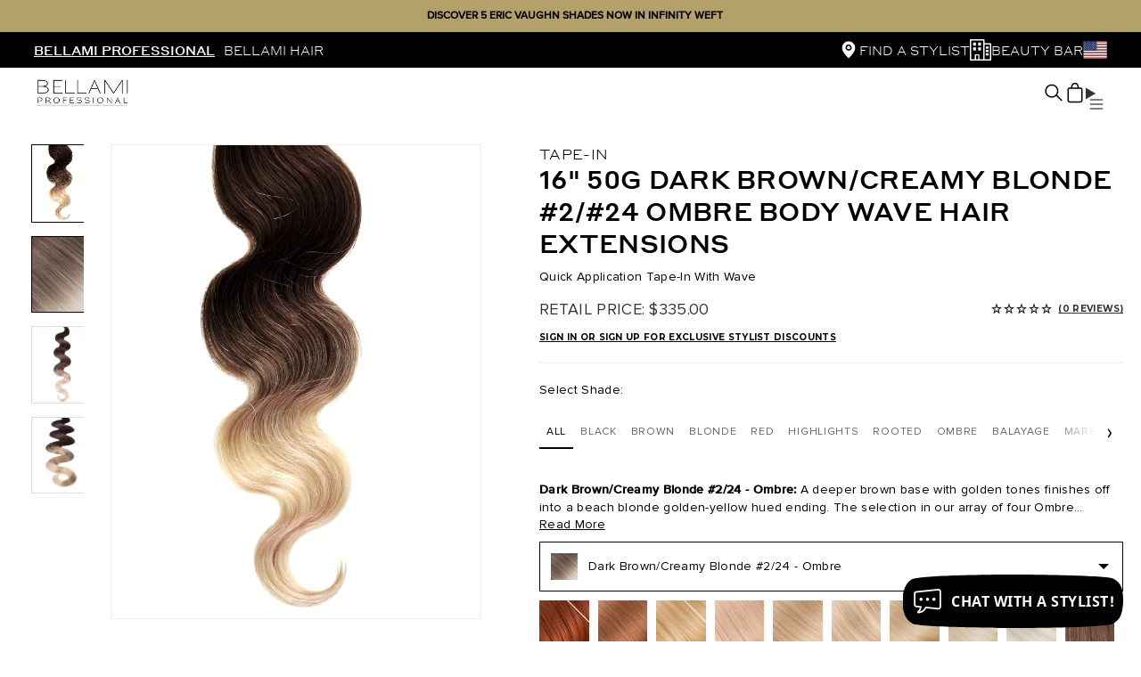

--- FILE ---
content_type: text/html; charset=utf-8
request_url: https://www.bellamiprofessional.com/products/bellami-professional-tape-in-16-50g-dark-brown-creamy-blonde-ombre-body-wave-hair-extensions
body_size: 120969
content:















<!doctype html>
<!--[if IE 8]> <html lang="en" class="ie8 js"> <![endif]-->
<!-- [if (gt IE 9)|!(IE)]><! -->
<html lang="en" class="js">
  <!-- <![endif] -->
  <head>
    <script src="https://js.squarecdn.com/square-marketplace.js" async></script>

    
    
    
    
    <!-- Google Tag Manager -->
    <script>(function(w,d,s,l,i){w[l]=w[l]||[];w[l].push({'gtm.start':
      new Date().getTime(),event:'gtm.js'});var f=d.getElementsByTagName(s)[0],
      j=d.createElement(s),dl=l!='dataLayer'?'&l='+l:'';j.async=true;j.src=
      'https://www.googletagmanager.com/gtm.js?id='+i+dl;f.parentNode.insertBefore(j,f);
      })(window,document,'script','dataLayer','GTM-WK6MTF5L');
    </script>
    <!-- End Google Tag Manager -->

    <!-- Google Tag Manager -->
    <script>(function(w,d,s,l,i){w[l]=w[l]||[];w[l].push({'gtm.start':
    new Date().getTime(),event:'gtm.js'});var f=d.getElementsByTagName(s)[0],
    j=d.createElement(s),dl=l!='dataLayer'?'&l='+l:'';j.async=true;j.src=
    'https://www.googletagmanager.com/gtm.js?id='+i+dl;f.parentNode.insertBefore(j,f);
    })(window,document,'script','dataLayer','GTM-54R2CGRB');</script>
    <!-- End Google Tag Manager -->

    <!-- Begin: Northbeam metadata info -->
    <script>
      localStorage.setItem('nb__region_code', "US");
      localStorage.setItem('nb__currency_code', "USD");
    </script>
    <!-- End: Northbeam metadata info -->
    
    <!-- Begin: Northbeam pixel -->
    <script>(function(){var e;(n=e=e||{}).A="identify",n.B="trackPageView",n.C="fireEmailCaptureEvent",n.D="fireCustomGoal",n.E="firePurchaseEvent",n.F="trackPageViewInitial",n.G="fireSlimPurchaseEvent",n.H="identifyCustomerId";var n="//j.northbeam.io/ota-sp/36fa6802-9f24-499b-888b-7745938bd1b6.js";function r(n){for(var t=[],e=1;e<arguments.length;e++)t[e-1]=arguments[e];i.push({fnName:n,args:t})}var t,i=[],a=((t={})[e.F]=function(n){r(e.F,n)},(a={_q:i})[e.A]=function(n,t){return r(e.A,n,t)},a[e.B]=function(){return r(e.B)},a[e.C]=function(n,t){return r(e.C,n,t)},a[e.D]=function(n,t){return r(e.D,n,t)},a[e.E]=function(n){return r(e.E,n)},a[e.G]=function(n){return r(e.G,n)},a[e.H]=function(n,t){return r(e.H,n,t)},Object.assign(function(n){for(var t=[],e=1;e<arguments.length;e++)t.push(arguments[e]);return r.apply(null,[n].concat(t))},a));window.Northbeam=a,(a=document.createElement("script")).async=!0,a.src=n,document.head.appendChild(a),t.trackPageViewInitial(window.location.href);})()</script>
    <!-- End: Northbeam pixel -->

    
<link rel="stylesheet" href="https://cdn.jsdelivr.net/npm/swiper@9/swiper-bundle.min.css" />
    <script src="https://unpkg.com/swiper/swiper-bundle.min.js"></script>

    <!-- Hair Care redirect for logged out/non auth users -->
    <script>
      let redirect_page = false;
      let non_auth_user = false;

      // Checks for collection
      

      // Checks for products
      
        

        
      

      // Checks for customer and customer tags ()
      
        non_auth_user = true;
      

      // Redirects user if criteria is met
      if(redirect_page && non_auth_user) window.location.assign('/pages/sorry-this-page-is-hidden');
    </script>

    
    <meta name="google-site-verification" content="dxB9H0-lvPgZSmoMNw7NcC0RXfdODIEJdl6RCMuwcHA">
      <link rel="shortcut icon" href="//www.bellamiprofessional.com/cdn/shop/t/54/assets/favicon.png?v=119587038226902418271671034662" type="image/png">
    
    <meta charset="UTF-8">
    <meta http-equiv="Content-Type" content="text/html; charset=utf-8">
    <meta name="viewport" content="width=device-width, initial-scale=1, minimum-scale=1, maximum-scale=1">


    <script>
      window.dataLayer = window.dataLayer || [];
    </script>
    
    <script>
      
      
      
      
      
      
      
      
      
      
      
      
      
      
      
      
      
      
      
      
      
      
      
      
      
      
      
    window.addEventListener('load', function() {
      

      
        dataLayer.push({ecommerce: null});
        let str = {
          items: [
            {
              item_id: "736026",
              item_name: `BELLAMI Professional Tape-In | 16 50g Dark Brown/Creamy Blonde #2/#24 Ombre Body Wave Hair Extensions`,
              item_brand: "BELLAMI HAIR PRO",
              item_category: "PRO Tape Hair 16 50g Body Wave",
              price: 335.00,
              quantity: Number(document.querySelector('input[name="quantity"]').value) || 1
            }
          ],
          value:  335.00,
          currency: "USD"
        }
        
        if(`Default Title` !== 'Default Title'){
          str.items[0].item_variant = `Default Title`
        }
        dataLayer.push({"event": "view_item", "ecommerce": str});

        const links = document.querySelectorAll('.ga4_add_to_cart');
        links.forEach(link => {
          link.addEventListener('click', function(event) {
            quantity = (this.parentElement.querySelector('input[name="quantity"]')) ? Number(this.parentElement.querySelector('input[name="quantity"]').value) : Number(document.querySelector('input[name="quantity"]').value);
            let str = {
              items: [
                {
                  item_id: "736026",
                  item_name: `BELLAMI Professional Tape-In | 16 50g Dark Brown/Creamy Blonde #2/#24 Ombre Body Wave Hair Extensions`,
                  item_brand: "BELLAMI HAIR PRO",
                  item_category: "PRO Tape Hair 16 50g Body Wave",
                  price: 335.00,
                  quantity: quantity
                }
              ],
              value:  335.00 * quantity,
              currency: "USD"
            }

            if( "Default Title" !== 'Default Title'){
              str.items[0].item_variant = "Default Title"
            }
            dataLayer.push({
              "event": "add_to_cart",
              "ecommerce": str
            });
          });
        });
      

      
    });



























    </script>
    

    
    <script>
      (function (w, d, s, l, i) {
        w[l] = w[l] || [];
        w[l].push({ 'gtm.start': new Date().getTime(), event: 'gtm.js' });
        var f = d.getElementsByTagName(s)[0],
          j = d.createElement(s),
          dl = l != 'dataLayer' ? '&l=' + l : '';
        j.async = true;
        j.src = 'https://www.googletagmanager.com/gtm.js?id=' + i + dl;
        f.parentNode.insertBefore(j, f);
      })(window, document, 'script', 'dataLayer', 'GTM-KSRX5SD');
    </script>

    
  <script>window.performance && window.performance.mark && window.performance.mark('shopify.content_for_header.start');</script><meta id="shopify-digital-wallet" name="shopify-digital-wallet" content="/16790699/digital_wallets/dialog">
<meta name="shopify-checkout-api-token" content="5ad37c776f72b901b5879c69be1800d2">
<meta id="in-context-paypal-metadata" data-shop-id="16790699" data-venmo-supported="true" data-environment="production" data-locale="en_US" data-paypal-v4="true" data-currency="USD">
<link rel="alternate" type="application/json+oembed" href="https://www.bellamiprofessional.com/products/bellami-professional-tape-in-16-50g-dark-brown-creamy-blonde-ombre-body-wave-hair-extensions.oembed">
<script async="async" src="/checkouts/internal/preloads.js?locale=en-US"></script>
<link rel="preconnect" href="https://shop.app" crossorigin="anonymous">
<script async="async" src="https://shop.app/checkouts/internal/preloads.js?locale=en-US&shop_id=16790699" crossorigin="anonymous"></script>
<script id="apple-pay-shop-capabilities" type="application/json">{"shopId":16790699,"countryCode":"US","currencyCode":"USD","merchantCapabilities":["supports3DS"],"merchantId":"gid:\/\/shopify\/Shop\/16790699","merchantName":"BELLAMI PROFESSIONAL","requiredBillingContactFields":["postalAddress","email","phone"],"requiredShippingContactFields":["postalAddress","email","phone"],"shippingType":"shipping","supportedNetworks":["visa","masterCard","amex","discover","elo","jcb"],"total":{"type":"pending","label":"BELLAMI PROFESSIONAL","amount":"1.00"},"shopifyPaymentsEnabled":true,"supportsSubscriptions":true}</script>
<script id="shopify-features" type="application/json">{"accessToken":"5ad37c776f72b901b5879c69be1800d2","betas":["rich-media-storefront-analytics"],"domain":"www.bellamiprofessional.com","predictiveSearch":true,"shopId":16790699,"locale":"en"}</script>
<script>var Shopify = Shopify || {};
Shopify.shop = "bellamipro.myshopify.com";
Shopify.locale = "en";
Shopify.currency = {"active":"USD","rate":"1.0"};
Shopify.country = "US";
Shopify.theme = {"name":"shopify-bellami-pro\/master","id":126093197346,"schema_name":null,"schema_version":null,"theme_store_id":null,"role":"main"};
Shopify.theme.handle = "null";
Shopify.theme.style = {"id":null,"handle":null};
Shopify.cdnHost = "www.bellamiprofessional.com/cdn";
Shopify.routes = Shopify.routes || {};
Shopify.routes.root = "/";</script>
<script type="module">!function(o){(o.Shopify=o.Shopify||{}).modules=!0}(window);</script>
<script>!function(o){function n(){var o=[];function n(){o.push(Array.prototype.slice.apply(arguments))}return n.q=o,n}var t=o.Shopify=o.Shopify||{};t.loadFeatures=n(),t.autoloadFeatures=n()}(window);</script>
<script>
  window.ShopifyPay = window.ShopifyPay || {};
  window.ShopifyPay.apiHost = "shop.app\/pay";
  window.ShopifyPay.redirectState = null;
</script>
<script id="shop-js-analytics" type="application/json">{"pageType":"product"}</script>
<script defer="defer" async type="module" src="//www.bellamiprofessional.com/cdn/shopifycloud/shop-js/modules/v2/client.init-shop-cart-sync_DtuiiIyl.en.esm.js"></script>
<script defer="defer" async type="module" src="//www.bellamiprofessional.com/cdn/shopifycloud/shop-js/modules/v2/chunk.common_CUHEfi5Q.esm.js"></script>
<script type="module">
  await import("//www.bellamiprofessional.com/cdn/shopifycloud/shop-js/modules/v2/client.init-shop-cart-sync_DtuiiIyl.en.esm.js");
await import("//www.bellamiprofessional.com/cdn/shopifycloud/shop-js/modules/v2/chunk.common_CUHEfi5Q.esm.js");

  window.Shopify.SignInWithShop?.initShopCartSync?.({"fedCMEnabled":true,"windoidEnabled":true});

</script>
<script>
  window.Shopify = window.Shopify || {};
  if (!window.Shopify.featureAssets) window.Shopify.featureAssets = {};
  window.Shopify.featureAssets['shop-js'] = {"shop-cart-sync":["modules/v2/client.shop-cart-sync_DFoTY42P.en.esm.js","modules/v2/chunk.common_CUHEfi5Q.esm.js"],"init-fed-cm":["modules/v2/client.init-fed-cm_D2UNy1i2.en.esm.js","modules/v2/chunk.common_CUHEfi5Q.esm.js"],"init-shop-email-lookup-coordinator":["modules/v2/client.init-shop-email-lookup-coordinator_BQEe2rDt.en.esm.js","modules/v2/chunk.common_CUHEfi5Q.esm.js"],"shop-cash-offers":["modules/v2/client.shop-cash-offers_3CTtReFF.en.esm.js","modules/v2/chunk.common_CUHEfi5Q.esm.js","modules/v2/chunk.modal_BewljZkx.esm.js"],"shop-button":["modules/v2/client.shop-button_C6oxCjDL.en.esm.js","modules/v2/chunk.common_CUHEfi5Q.esm.js"],"init-windoid":["modules/v2/client.init-windoid_5pix8xhK.en.esm.js","modules/v2/chunk.common_CUHEfi5Q.esm.js"],"avatar":["modules/v2/client.avatar_BTnouDA3.en.esm.js"],"init-shop-cart-sync":["modules/v2/client.init-shop-cart-sync_DtuiiIyl.en.esm.js","modules/v2/chunk.common_CUHEfi5Q.esm.js"],"shop-toast-manager":["modules/v2/client.shop-toast-manager_BYv_8cH1.en.esm.js","modules/v2/chunk.common_CUHEfi5Q.esm.js"],"pay-button":["modules/v2/client.pay-button_FnF9EIkY.en.esm.js","modules/v2/chunk.common_CUHEfi5Q.esm.js"],"shop-login-button":["modules/v2/client.shop-login-button_CH1KUpOf.en.esm.js","modules/v2/chunk.common_CUHEfi5Q.esm.js","modules/v2/chunk.modal_BewljZkx.esm.js"],"init-customer-accounts-sign-up":["modules/v2/client.init-customer-accounts-sign-up_aj7QGgYS.en.esm.js","modules/v2/client.shop-login-button_CH1KUpOf.en.esm.js","modules/v2/chunk.common_CUHEfi5Q.esm.js","modules/v2/chunk.modal_BewljZkx.esm.js"],"init-shop-for-new-customer-accounts":["modules/v2/client.init-shop-for-new-customer-accounts_NbnYRf_7.en.esm.js","modules/v2/client.shop-login-button_CH1KUpOf.en.esm.js","modules/v2/chunk.common_CUHEfi5Q.esm.js","modules/v2/chunk.modal_BewljZkx.esm.js"],"init-customer-accounts":["modules/v2/client.init-customer-accounts_ppedhqCH.en.esm.js","modules/v2/client.shop-login-button_CH1KUpOf.en.esm.js","modules/v2/chunk.common_CUHEfi5Q.esm.js","modules/v2/chunk.modal_BewljZkx.esm.js"],"shop-follow-button":["modules/v2/client.shop-follow-button_CMIBBa6u.en.esm.js","modules/v2/chunk.common_CUHEfi5Q.esm.js","modules/v2/chunk.modal_BewljZkx.esm.js"],"lead-capture":["modules/v2/client.lead-capture_But0hIyf.en.esm.js","modules/v2/chunk.common_CUHEfi5Q.esm.js","modules/v2/chunk.modal_BewljZkx.esm.js"],"checkout-modal":["modules/v2/client.checkout-modal_BBxc70dQ.en.esm.js","modules/v2/chunk.common_CUHEfi5Q.esm.js","modules/v2/chunk.modal_BewljZkx.esm.js"],"shop-login":["modules/v2/client.shop-login_hM3Q17Kl.en.esm.js","modules/v2/chunk.common_CUHEfi5Q.esm.js","modules/v2/chunk.modal_BewljZkx.esm.js"],"payment-terms":["modules/v2/client.payment-terms_CAtGlQYS.en.esm.js","modules/v2/chunk.common_CUHEfi5Q.esm.js","modules/v2/chunk.modal_BewljZkx.esm.js"]};
</script>
<script>(function() {
  var isLoaded = false;
  function asyncLoad() {
    if (isLoaded) return;
    isLoaded = true;
    var urls = ["https:\/\/na.shgcdn3.com\/collector.js?shop=bellamipro.myshopify.com","https:\/\/packageprotection-app.beautyindustrygroup.com\/scripts\/store\/bellamipro.myshopify.com\/shop.js?shop=bellamipro.myshopify.com","https:\/\/crossborder-integration.global-e.com\/resources\/js\/app?shop=bellamipro.myshopify.com","\/\/cdn.shopify.com\/proxy\/8f6f87cf9b8372e75dfed2104ac9562124f63d51680ff2ef2908e0fbe188fa62\/web.global-e.com\/merchant\/storefrontattributes?merchantid=1542\u0026shop=bellamipro.myshopify.com\u0026sp-cache-control=cHVibGljLCBtYXgtYWdlPTkwMA","https:\/\/cdn.shopify.com\/s\/files\/1\/1679\/0699\/t\/54\/assets\/yoast-active-script.js?v=1683166293\u0026shop=bellamipro.myshopify.com"];
    for (var i = 0; i < urls.length; i++) {
      var s = document.createElement('script');
      s.type = 'text/javascript';
      s.async = true;
      s.src = urls[i];
      var x = document.getElementsByTagName('script')[0];
      x.parentNode.insertBefore(s, x);
    }
  };
  if(window.attachEvent) {
    window.attachEvent('onload', asyncLoad);
  } else {
    window.addEventListener('load', asyncLoad, false);
  }
})();</script>
<script id="__st">var __st={"a":16790699,"offset":-28800,"reqid":"fa26710f-8ce8-42cb-964c-aab89dce98a3-1766839884","pageurl":"www.bellamiprofessional.com\/products\/bellami-professional-tape-in-16-50g-dark-brown-creamy-blonde-ombre-body-wave-hair-extensions","u":"1070ba7940a1","p":"product","rtyp":"product","rid":1787959869474};</script>
<script>window.ShopifyPaypalV4VisibilityTracking = true;</script>
<script id="captcha-bootstrap">!function(){'use strict';const t='contact',e='account',n='new_comment',o=[[t,t],['blogs',n],['comments',n],[t,'customer']],c=[[e,'customer_login'],[e,'guest_login'],[e,'recover_customer_password'],[e,'create_customer']],r=t=>t.map((([t,e])=>`form[action*='/${t}']:not([data-nocaptcha='true']) input[name='form_type'][value='${e}']`)).join(','),a=t=>()=>t?[...document.querySelectorAll(t)].map((t=>t.form)):[];function s(){const t=[...o],e=r(t);return a(e)}const i='password',u='form_key',d=['recaptcha-v3-token','g-recaptcha-response','h-captcha-response',i],f=()=>{try{return window.sessionStorage}catch{return}},m='__shopify_v',_=t=>t.elements[u];function p(t,e,n=!1){try{const o=window.sessionStorage,c=JSON.parse(o.getItem(e)),{data:r}=function(t){const{data:e,action:n}=t;return t[m]||n?{data:e,action:n}:{data:t,action:n}}(c);for(const[e,n]of Object.entries(r))t.elements[e]&&(t.elements[e].value=n);n&&o.removeItem(e)}catch(o){console.error('form repopulation failed',{error:o})}}const l='form_type',E='cptcha';function T(t){t.dataset[E]=!0}const w=window,h=w.document,L='Shopify',v='ce_forms',y='captcha';let A=!1;((t,e)=>{const n=(g='f06e6c50-85a8-45c8-87d0-21a2b65856fe',I='https://cdn.shopify.com/shopifycloud/storefront-forms-hcaptcha/ce_storefront_forms_captcha_hcaptcha.v1.5.2.iife.js',D={infoText:'Protected by hCaptcha',privacyText:'Privacy',termsText:'Terms'},(t,e,n)=>{const o=w[L][v],c=o.bindForm;if(c)return c(t,g,e,D).then(n);var r;o.q.push([[t,g,e,D],n]),r=I,A||(h.body.append(Object.assign(h.createElement('script'),{id:'captcha-provider',async:!0,src:r})),A=!0)});var g,I,D;w[L]=w[L]||{},w[L][v]=w[L][v]||{},w[L][v].q=[],w[L][y]=w[L][y]||{},w[L][y].protect=function(t,e){n(t,void 0,e),T(t)},Object.freeze(w[L][y]),function(t,e,n,w,h,L){const[v,y,A,g]=function(t,e,n){const i=e?o:[],u=t?c:[],d=[...i,...u],f=r(d),m=r(i),_=r(d.filter((([t,e])=>n.includes(e))));return[a(f),a(m),a(_),s()]}(w,h,L),I=t=>{const e=t.target;return e instanceof HTMLFormElement?e:e&&e.form},D=t=>v().includes(t);t.addEventListener('submit',(t=>{const e=I(t);if(!e)return;const n=D(e)&&!e.dataset.hcaptchaBound&&!e.dataset.recaptchaBound,o=_(e),c=g().includes(e)&&(!o||!o.value);(n||c)&&t.preventDefault(),c&&!n&&(function(t){try{if(!f())return;!function(t){const e=f();if(!e)return;const n=_(t);if(!n)return;const o=n.value;o&&e.removeItem(o)}(t);const e=Array.from(Array(32),(()=>Math.random().toString(36)[2])).join('');!function(t,e){_(t)||t.append(Object.assign(document.createElement('input'),{type:'hidden',name:u})),t.elements[u].value=e}(t,e),function(t,e){const n=f();if(!n)return;const o=[...t.querySelectorAll(`input[type='${i}']`)].map((({name:t})=>t)),c=[...d,...o],r={};for(const[a,s]of new FormData(t).entries())c.includes(a)||(r[a]=s);n.setItem(e,JSON.stringify({[m]:1,action:t.action,data:r}))}(t,e)}catch(e){console.error('failed to persist form',e)}}(e),e.submit())}));const S=(t,e)=>{t&&!t.dataset[E]&&(n(t,e.some((e=>e===t))),T(t))};for(const o of['focusin','change'])t.addEventListener(o,(t=>{const e=I(t);D(e)&&S(e,y())}));const B=e.get('form_key'),M=e.get(l),P=B&&M;t.addEventListener('DOMContentLoaded',(()=>{const t=y();if(P)for(const e of t)e.elements[l].value===M&&p(e,B);[...new Set([...A(),...v().filter((t=>'true'===t.dataset.shopifyCaptcha))])].forEach((e=>S(e,t)))}))}(h,new URLSearchParams(w.location.search),n,t,e,['guest_login'])})(!0,!0)}();</script>
<script integrity="sha256-4kQ18oKyAcykRKYeNunJcIwy7WH5gtpwJnB7kiuLZ1E=" data-source-attribution="shopify.loadfeatures" defer="defer" src="//www.bellamiprofessional.com/cdn/shopifycloud/storefront/assets/storefront/load_feature-a0a9edcb.js" crossorigin="anonymous"></script>
<script crossorigin="anonymous" defer="defer" src="//www.bellamiprofessional.com/cdn/shopifycloud/storefront/assets/shopify_pay/storefront-65b4c6d7.js?v=20250812"></script>
<script data-source-attribution="shopify.dynamic_checkout.dynamic.init">var Shopify=Shopify||{};Shopify.PaymentButton=Shopify.PaymentButton||{isStorefrontPortableWallets:!0,init:function(){window.Shopify.PaymentButton.init=function(){};var t=document.createElement("script");t.src="https://www.bellamiprofessional.com/cdn/shopifycloud/portable-wallets/latest/portable-wallets.en.js",t.type="module",document.head.appendChild(t)}};
</script>
<script data-source-attribution="shopify.dynamic_checkout.buyer_consent">
  function portableWalletsHideBuyerConsent(e){var t=document.getElementById("shopify-buyer-consent"),n=document.getElementById("shopify-subscription-policy-button");t&&n&&(t.classList.add("hidden"),t.setAttribute("aria-hidden","true"),n.removeEventListener("click",e))}function portableWalletsShowBuyerConsent(e){var t=document.getElementById("shopify-buyer-consent"),n=document.getElementById("shopify-subscription-policy-button");t&&n&&(t.classList.remove("hidden"),t.removeAttribute("aria-hidden"),n.addEventListener("click",e))}window.Shopify?.PaymentButton&&(window.Shopify.PaymentButton.hideBuyerConsent=portableWalletsHideBuyerConsent,window.Shopify.PaymentButton.showBuyerConsent=portableWalletsShowBuyerConsent);
</script>
<script data-source-attribution="shopify.dynamic_checkout.cart.bootstrap">document.addEventListener("DOMContentLoaded",(function(){function t(){return document.querySelector("shopify-accelerated-checkout-cart, shopify-accelerated-checkout")}if(t())Shopify.PaymentButton.init();else{new MutationObserver((function(e,n){t()&&(Shopify.PaymentButton.init(),n.disconnect())})).observe(document.body,{childList:!0,subtree:!0})}}));
</script>
<link id="shopify-accelerated-checkout-styles" rel="stylesheet" media="screen" href="https://www.bellamiprofessional.com/cdn/shopifycloud/portable-wallets/latest/accelerated-checkout-backwards-compat.css" crossorigin="anonymous">
<style id="shopify-accelerated-checkout-cart">
        #shopify-buyer-consent {
  margin-top: 1em;
  display: inline-block;
  width: 100%;
}

#shopify-buyer-consent.hidden {
  display: none;
}

#shopify-subscription-policy-button {
  background: none;
  border: none;
  padding: 0;
  text-decoration: underline;
  font-size: inherit;
  cursor: pointer;
}

#shopify-subscription-policy-button::before {
  box-shadow: none;
}

      </style>
<script id="sections-script" data-sections="modern-header,modern-footer" defer="defer" src="//www.bellamiprofessional.com/cdn/shop/t/54/compiled_assets/scripts.js?86491"></script>
<script>window.performance && window.performance.mark && window.performance.mark('shopify.content_for_header.end');</script>
  





  <script type="text/javascript">
    
      window.__shgMoneyFormat = window.__shgMoneyFormat || {"AED":{"currency":"AED","currency_symbol":"د.إ","currency_symbol_location":"left","decimal_places":2,"decimal_separator":".","thousands_separator":","},"ALL":{"currency":"ALL","currency_symbol":"L","currency_symbol_location":"left","decimal_places":2,"decimal_separator":".","thousands_separator":","},"AMD":{"currency":"AMD","currency_symbol":"դր.","currency_symbol_location":"left","decimal_places":2,"decimal_separator":".","thousands_separator":","},"AOA":{"currency":"AOA","currency_symbol":"Kz","currency_symbol_location":"left","decimal_places":2,"decimal_separator":".","thousands_separator":","},"ARS":{"currency":"ARS","currency_symbol":"$","currency_symbol_location":"left","decimal_places":2,"decimal_separator":".","thousands_separator":","},"AUD":{"currency":"AUD","currency_symbol":"$","currency_symbol_location":"left","decimal_places":2,"decimal_separator":".","thousands_separator":","},"AWG":{"currency":"AWG","currency_symbol":"ƒ","currency_symbol_location":"left","decimal_places":2,"decimal_separator":".","thousands_separator":","},"AZN":{"currency":"AZN","currency_symbol":"₼","currency_symbol_location":"left","decimal_places":2,"decimal_separator":".","thousands_separator":","},"BAM":{"currency":"BAM","currency_symbol":"КМ","currency_symbol_location":"left","decimal_places":2,"decimal_separator":".","thousands_separator":","},"BBD":{"currency":"BBD","currency_symbol":"$","currency_symbol_location":"left","decimal_places":2,"decimal_separator":".","thousands_separator":","},"BDT":{"currency":"BDT","currency_symbol":"৳","currency_symbol_location":"left","decimal_places":2,"decimal_separator":".","thousands_separator":","},"BGN":{"currency":"BGN","currency_symbol":"лв.","currency_symbol_location":"left","decimal_places":2,"decimal_separator":".","thousands_separator":","},"BND":{"currency":"BND","currency_symbol":"$","currency_symbol_location":"left","decimal_places":2,"decimal_separator":".","thousands_separator":","},"BOB":{"currency":"BOB","currency_symbol":"Bs.","currency_symbol_location":"left","decimal_places":2,"decimal_separator":".","thousands_separator":","},"BRL":{"currency":"BRL","currency_symbol":"R$","currency_symbol_location":"left","decimal_places":2,"decimal_separator":".","thousands_separator":","},"BSD":{"currency":"BSD","currency_symbol":"$","currency_symbol_location":"left","decimal_places":2,"decimal_separator":".","thousands_separator":","},"BWP":{"currency":"BWP","currency_symbol":"P","currency_symbol_location":"left","decimal_places":2,"decimal_separator":".","thousands_separator":","},"BZD":{"currency":"BZD","currency_symbol":"$","currency_symbol_location":"left","decimal_places":2,"decimal_separator":".","thousands_separator":","},"CAD":{"currency":"CAD","currency_symbol":"$","currency_symbol_location":"left","decimal_places":2,"decimal_separator":".","thousands_separator":","},"CHF":{"currency":"CHF","currency_symbol":"CHF","currency_symbol_location":"left","decimal_places":2,"decimal_separator":".","thousands_separator":","},"CLP":{"currency":"CLP","currency_symbol":"$","currency_symbol_location":"left","decimal_places":2,"decimal_separator":".","thousands_separator":","},"CNY":{"currency":"CNY","currency_symbol":"¥","currency_symbol_location":"left","decimal_places":2,"decimal_separator":".","thousands_separator":","},"COP":{"currency":"COP","currency_symbol":"$","currency_symbol_location":"left","decimal_places":2,"decimal_separator":".","thousands_separator":","},"CRC":{"currency":"CRC","currency_symbol":"₡","currency_symbol_location":"left","decimal_places":2,"decimal_separator":".","thousands_separator":","},"CVE":{"currency":"CVE","currency_symbol":"$","currency_symbol_location":"left","decimal_places":2,"decimal_separator":".","thousands_separator":","},"CZK":{"currency":"CZK","currency_symbol":"Kč","currency_symbol_location":"left","decimal_places":2,"decimal_separator":".","thousands_separator":","},"DJF":{"currency":"DJF","currency_symbol":"Fdj","currency_symbol_location":"left","decimal_places":2,"decimal_separator":".","thousands_separator":","},"DKK":{"currency":"DKK","currency_symbol":"kr.","currency_symbol_location":"left","decimal_places":2,"decimal_separator":".","thousands_separator":","},"DOP":{"currency":"DOP","currency_symbol":"$","currency_symbol_location":"left","decimal_places":2,"decimal_separator":".","thousands_separator":","},"DZD":{"currency":"DZD","currency_symbol":"د.ج","currency_symbol_location":"left","decimal_places":2,"decimal_separator":".","thousands_separator":","},"EGP":{"currency":"EGP","currency_symbol":"ج.م","currency_symbol_location":"left","decimal_places":2,"decimal_separator":".","thousands_separator":","},"ETB":{"currency":"ETB","currency_symbol":"Br","currency_symbol_location":"left","decimal_places":2,"decimal_separator":".","thousands_separator":","},"EUR":{"currency":"EUR","currency_symbol":"€","currency_symbol_location":"left","decimal_places":2,"decimal_separator":".","thousands_separator":","},"FJD":{"currency":"FJD","currency_symbol":"$","currency_symbol_location":"left","decimal_places":2,"decimal_separator":".","thousands_separator":","},"FKP":{"currency":"FKP","currency_symbol":"£","currency_symbol_location":"left","decimal_places":2,"decimal_separator":".","thousands_separator":","},"GBP":{"currency":"GBP","currency_symbol":"£","currency_symbol_location":"left","decimal_places":2,"decimal_separator":".","thousands_separator":","},"GNF":{"currency":"GNF","currency_symbol":"Fr","currency_symbol_location":"left","decimal_places":2,"decimal_separator":".","thousands_separator":","},"GTQ":{"currency":"GTQ","currency_symbol":"Q","currency_symbol_location":"left","decimal_places":2,"decimal_separator":".","thousands_separator":","},"GYD":{"currency":"GYD","currency_symbol":"$","currency_symbol_location":"left","decimal_places":2,"decimal_separator":".","thousands_separator":","},"HKD":{"currency":"HKD","currency_symbol":"$","currency_symbol_location":"left","decimal_places":2,"decimal_separator":".","thousands_separator":","},"HNL":{"currency":"HNL","currency_symbol":"L","currency_symbol_location":"left","decimal_places":2,"decimal_separator":".","thousands_separator":","},"HTG":{"currency":"HTG","currency_symbol":"G","currency_symbol_location":"left","decimal_places":2,"decimal_separator":".","thousands_separator":","},"HUF":{"currency":"HUF","currency_symbol":"Ft","currency_symbol_location":"left","decimal_places":2,"decimal_separator":".","thousands_separator":","},"IDR":{"currency":"IDR","currency_symbol":"Rp","currency_symbol_location":"left","decimal_places":2,"decimal_separator":".","thousands_separator":","},"ILS":{"currency":"ILS","currency_symbol":"₪","currency_symbol_location":"left","decimal_places":2,"decimal_separator":".","thousands_separator":","},"INR":{"currency":"INR","currency_symbol":"₹","currency_symbol_location":"left","decimal_places":2,"decimal_separator":".","thousands_separator":","},"ISK":{"currency":"ISK","currency_symbol":"kr.","currency_symbol_location":"left","decimal_places":2,"decimal_separator":".","thousands_separator":","},"JMD":{"currency":"JMD","currency_symbol":"$","currency_symbol_location":"left","decimal_places":2,"decimal_separator":".","thousands_separator":","},"JPY":{"currency":"JPY","currency_symbol":"¥","currency_symbol_location":"left","decimal_places":2,"decimal_separator":".","thousands_separator":","},"KES":{"currency":"KES","currency_symbol":"KSh","currency_symbol_location":"left","decimal_places":2,"decimal_separator":".","thousands_separator":","},"KGS":{"currency":"KGS","currency_symbol":"som","currency_symbol_location":"left","decimal_places":2,"decimal_separator":".","thousands_separator":","},"KHR":{"currency":"KHR","currency_symbol":"៛","currency_symbol_location":"left","decimal_places":2,"decimal_separator":".","thousands_separator":","},"KMF":{"currency":"KMF","currency_symbol":"Fr","currency_symbol_location":"left","decimal_places":2,"decimal_separator":".","thousands_separator":","},"KRW":{"currency":"KRW","currency_symbol":"₩","currency_symbol_location":"left","decimal_places":2,"decimal_separator":".","thousands_separator":","},"KYD":{"currency":"KYD","currency_symbol":"$","currency_symbol_location":"left","decimal_places":2,"decimal_separator":".","thousands_separator":","},"KZT":{"currency":"KZT","currency_symbol":"₸","currency_symbol_location":"left","decimal_places":2,"decimal_separator":".","thousands_separator":","},"LAK":{"currency":"LAK","currency_symbol":"₭","currency_symbol_location":"left","decimal_places":2,"decimal_separator":".","thousands_separator":","},"LBP":{"currency":"LBP","currency_symbol":"ل.ل","currency_symbol_location":"left","decimal_places":2,"decimal_separator":".","thousands_separator":","},"LKR":{"currency":"LKR","currency_symbol":"₨","currency_symbol_location":"left","decimal_places":2,"decimal_separator":".","thousands_separator":","},"LSL":{"currency":"LSL","currency_symbol":"L","currency_symbol_location":"left","decimal_places":2,"decimal_separator":".","thousands_separator":","},"MAD":{"currency":"MAD","currency_symbol":"د.م.","currency_symbol_location":"left","decimal_places":2,"decimal_separator":".","thousands_separator":","},"MDL":{"currency":"MDL","currency_symbol":"L","currency_symbol_location":"left","decimal_places":2,"decimal_separator":".","thousands_separator":","},"MKD":{"currency":"MKD","currency_symbol":"ден","currency_symbol_location":"left","decimal_places":2,"decimal_separator":".","thousands_separator":","},"MNT":{"currency":"MNT","currency_symbol":"₮","currency_symbol_location":"left","decimal_places":2,"decimal_separator":".","thousands_separator":","},"MOP":{"currency":"MOP","currency_symbol":"P","currency_symbol_location":"left","decimal_places":2,"decimal_separator":".","thousands_separator":","},"MUR":{"currency":"MUR","currency_symbol":"₨","currency_symbol_location":"left","decimal_places":2,"decimal_separator":".","thousands_separator":","},"MVR":{"currency":"MVR","currency_symbol":"MVR","currency_symbol_location":"left","decimal_places":2,"decimal_separator":".","thousands_separator":","},"MWK":{"currency":"MWK","currency_symbol":"MK","currency_symbol_location":"left","decimal_places":2,"decimal_separator":".","thousands_separator":","},"MXN":{"currency":"MXN","currency_symbol":"$","currency_symbol_location":"left","decimal_places":2,"decimal_separator":".","thousands_separator":","},"MYR":{"currency":"MYR","currency_symbol":"RM","currency_symbol_location":"left","decimal_places":2,"decimal_separator":".","thousands_separator":","},"MZN":{"currency":"MZN","currency_symbol":"MTn","currency_symbol_location":"left","decimal_places":2,"decimal_separator":".","thousands_separator":","},"NAD":{"currency":"NAD","currency_symbol":"$","currency_symbol_location":"left","decimal_places":2,"decimal_separator":".","thousands_separator":","},"NGN":{"currency":"NGN","currency_symbol":"₦","currency_symbol_location":"left","decimal_places":2,"decimal_separator":".","thousands_separator":","},"NIO":{"currency":"NIO","currency_symbol":"C$","currency_symbol_location":"left","decimal_places":2,"decimal_separator":".","thousands_separator":","},"NOK":{"currency":"NOK","currency_symbol":"kr","currency_symbol_location":"left","decimal_places":2,"decimal_separator":".","thousands_separator":","},"NPR":{"currency":"NPR","currency_symbol":"Rs.","currency_symbol_location":"left","decimal_places":2,"decimal_separator":".","thousands_separator":","},"NZD":{"currency":"NZD","currency_symbol":"$","currency_symbol_location":"left","decimal_places":2,"decimal_separator":".","thousands_separator":","},"PEN":{"currency":"PEN","currency_symbol":"S/","currency_symbol_location":"left","decimal_places":2,"decimal_separator":".","thousands_separator":","},"PGK":{"currency":"PGK","currency_symbol":"K","currency_symbol_location":"left","decimal_places":2,"decimal_separator":".","thousands_separator":","},"PHP":{"currency":"PHP","currency_symbol":"₱","currency_symbol_location":"left","decimal_places":2,"decimal_separator":".","thousands_separator":","},"PKR":{"currency":"PKR","currency_symbol":"₨","currency_symbol_location":"left","decimal_places":2,"decimal_separator":".","thousands_separator":","},"PLN":{"currency":"PLN","currency_symbol":"zł","currency_symbol_location":"left","decimal_places":2,"decimal_separator":".","thousands_separator":","},"PYG":{"currency":"PYG","currency_symbol":"₲","currency_symbol_location":"left","decimal_places":2,"decimal_separator":".","thousands_separator":","},"QAR":{"currency":"QAR","currency_symbol":"ر.ق","currency_symbol_location":"left","decimal_places":2,"decimal_separator":".","thousands_separator":","},"RON":{"currency":"RON","currency_symbol":"Lei","currency_symbol_location":"left","decimal_places":2,"decimal_separator":".","thousands_separator":","},"RSD":{"currency":"RSD","currency_symbol":"РСД","currency_symbol_location":"left","decimal_places":2,"decimal_separator":".","thousands_separator":","},"RWF":{"currency":"RWF","currency_symbol":"FRw","currency_symbol_location":"left","decimal_places":2,"decimal_separator":".","thousands_separator":","},"SAR":{"currency":"SAR","currency_symbol":"ر.س","currency_symbol_location":"left","decimal_places":2,"decimal_separator":".","thousands_separator":","},"SBD":{"currency":"SBD","currency_symbol":"$","currency_symbol_location":"left","decimal_places":2,"decimal_separator":".","thousands_separator":","},"SCR":{"currency":"SCR","currency_symbol":"₨","currency_symbol_location":"left","decimal_places":2,"decimal_separator":".","thousands_separator":","},"SEK":{"currency":"SEK","currency_symbol":"kr","currency_symbol_location":"left","decimal_places":2,"decimal_separator":".","thousands_separator":","},"SGD":{"currency":"SGD","currency_symbol":"$","currency_symbol_location":"left","decimal_places":2,"decimal_separator":".","thousands_separator":","},"SLL":{"currency":"SLL","currency_symbol":"Le","currency_symbol_location":"left","decimal_places":2,"decimal_separator":".","thousands_separator":","},"SRD":{"currency":"SRD","currency_symbol":"$","currency_symbol_location":"left","decimal_places":2,"decimal_separator":".","thousands_separator":","},"STD":{"currency":"STD","currency_symbol":"Db","currency_symbol_location":"left","decimal_places":2,"decimal_separator":".","thousands_separator":","},"SZL":{"currency":"SZL","currency_symbol":"E","currency_symbol_location":"left","decimal_places":2,"decimal_separator":".","thousands_separator":","},"THB":{"currency":"THB","currency_symbol":"฿","currency_symbol_location":"left","decimal_places":2,"decimal_separator":".","thousands_separator":","},"TOP":{"currency":"TOP","currency_symbol":"T$","currency_symbol_location":"left","decimal_places":2,"decimal_separator":".","thousands_separator":","},"TTD":{"currency":"TTD","currency_symbol":"$","currency_symbol_location":"left","decimal_places":2,"decimal_separator":".","thousands_separator":","},"TWD":{"currency":"TWD","currency_symbol":"$","currency_symbol_location":"left","decimal_places":2,"decimal_separator":".","thousands_separator":","},"TZS":{"currency":"TZS","currency_symbol":"Sh","currency_symbol_location":"left","decimal_places":2,"decimal_separator":".","thousands_separator":","},"UGX":{"currency":"UGX","currency_symbol":"USh","currency_symbol_location":"left","decimal_places":2,"decimal_separator":".","thousands_separator":","},"USD":{"currency":"USD","currency_symbol":"$","currency_symbol_location":"left","decimal_places":2,"decimal_separator":".","thousands_separator":","},"UYU":{"currency":"UYU","currency_symbol":"$U","currency_symbol_location":"left","decimal_places":2,"decimal_separator":".","thousands_separator":","},"UZS":{"currency":"UZS","currency_symbol":"so'm","currency_symbol_location":"left","decimal_places":2,"decimal_separator":".","thousands_separator":","},"VUV":{"currency":"VUV","currency_symbol":"Vt","currency_symbol_location":"left","decimal_places":2,"decimal_separator":".","thousands_separator":","},"WST":{"currency":"WST","currency_symbol":"T","currency_symbol_location":"left","decimal_places":2,"decimal_separator":".","thousands_separator":","},"XAF":{"currency":"XAF","currency_symbol":"CFA","currency_symbol_location":"left","decimal_places":2,"decimal_separator":".","thousands_separator":","},"XCD":{"currency":"XCD","currency_symbol":"$","currency_symbol_location":"left","decimal_places":2,"decimal_separator":".","thousands_separator":","},"XOF":{"currency":"XOF","currency_symbol":"Fr","currency_symbol_location":"left","decimal_places":2,"decimal_separator":".","thousands_separator":","},"XPF":{"currency":"XPF","currency_symbol":"Fr","currency_symbol_location":"left","decimal_places":2,"decimal_separator":".","thousands_separator":","},"ZAR":{"currency":"ZAR","currency_symbol":"R","currency_symbol_location":"left","decimal_places":2,"decimal_separator":".","thousands_separator":","},"ZMW":{"currency":"ZMW","currency_symbol":"K","currency_symbol_location":"left","decimal_places":2,"decimal_separator":".","thousands_separator":","}};
    
    window.__shgCurrentCurrencyCode = window.__shgCurrentCurrencyCode || {
      currency: "USD",
      currency_symbol: "$",
      decimal_separator: ".",
      thousands_separator: ",",
      decimal_places: 2,
      currency_symbol_location: "left"
    };
  </script>




    <script type="text/javascript">
    var _iub = _iub || [];
    _iub.csConfiguration = {
      "askConsentAtCookiePolicyUpdate":true,
      "countryDetection":true,
      "enableLgpd":true,
      "enableUspr":true,
      "gdprAppliesGlobally":false,
      "lang":"en",
      "lgpdAppliesGlobally":false,
      "perPurposeConsent":true,
      "siteId": 3127556 ,
      "whitelabel":false,
      "googleConsentMode": "template",
      "cookiePolicyId":18672921,
      "banner": {
        "acceptButtonColor":"#000000",
        "acceptButtonDisplay":true,
        "backgroundColor":"#FFFFFF",
        "closeButtonDisplay":false,
        "customizeButtonDisplay":true,
        "explicitWithdrawal":true,
        "listPurposes":true,
        "linksColor":"#000000",
        "position":"float-bottom-center",
        "rejectButtonColor":"#000000",
        "rejectButtonDisplay":true,
        "showPurposesToggles":true,
        "textColor":"#000000",
        "zIndex": "9999999"
      },
      callback: {
        onPreferenceExpressedOrNotNeeded: function (preference) {
          dataLayer.push({
            iubenda_ccpa_opted_out: _iub.cs.api.isCcpaOptedOut(),
          });
          if (!preference) {
            dataLayer.push({
              event: 'iubenda_preference_not_needed',
            });
          } else {
            if (preference.consent === true) {
              dataLayer.push({
                event: 'iubenda_consent_given',
              });
            } else if (preference.consent === false) {
              dataLayer.push({
                event: 'iubenda_consent_rejected',
              });
            } else if (preference.purposes) {
              for (var purposeId in preference.purposes) {
                if (preference.purposes[purposeId]) {
                  dataLayer.push({
                    event: 'iubenda_consent_given_purpose_' + purposeId,
                  });
                }
              }
            }
          }
        },
      },
    };
  
     /* Callback function that will be called when a user expresses their tracking consent preferences */
    var onPreferenceFirstExpressedCallback = function (consent) {
      if (true == _iub.csConfiguration.perPurposeConsent) {
        consent.consent = Object.keys(consent.purposes).every(function (k) {
          return consent.purposes[k];
        });
      }
      window.Shopify.customerPrivacy.setTrackingConsent(consent.consent, function () {});
    };
    if (typeof _iub.csConfiguration.callback === 'object') {
      _iub.csConfiguration.callback.onPreferenceFirstExpressed = onPreferenceFirstExpressedCallback;
    } else {
      _iub.csConfiguration.callback = {
        onPreferenceFirstExpressed: onPreferenceFirstExpressedCallback,
      };
    }
  </script>
  
  <script type="text/javascript" src="//cdn.iubenda.com/cs/gpp/stub.js"></script>
  <script type="text/javascript" src="//cdn.iubenda.com/cs/iubenda_cs.js" charset="UTF-8" async></script>
  
  <!-- Tracking API -->
  <script type="text/javascript">
    window.Shopify.loadFeatures(
      [
        {
          name: 'consent-tracking-api',
          version: '0.1',
        },
      ],
      function (error) {
        if (error) {
          throw error;
        }
      }
    );
  </script>
  
  <script>
    document.addEventListener("DOMContentLoaded", (event) => {
    var timer_var1 = window.setInterval(function () {
      if ($('#iubenda-cs-banner .iubenda-cs-close-btn').length > 0) {
        var closeButton = document.querySelector('#iubenda-cs-banner .iubenda-cs-close-btn');
        closeButton.style.setProperty('display', 'block', 'important');
        closeButton.style.setProperty('margin-top', '0px', 'important');
        closeButton.style.setProperty('margin-right', '2px', 'important');
        var customizeButton = document.querySelector('#iubenda-cs-banner .iubenda-cs-customize-btn');
        customizeButton.style.setProperty('display', 'none', 'important');
        var maincontent = document.querySelector('.iubenda-custom-content');
        maincontent.style.setProperty('margin-top', '-40px', 'important');
        maincontent.style.setProperty('padding-top', '0px', 'important');
        maincontent.style.setProperty('padding-bottom', '0px', 'important');
        var iubendaParagraph = document.querySelector('#iubenda-cs-paragraph');
        iubendaParagraph.style.setProperty('font-size', '12px', 'important');
        var iubendaOptBtn = document.querySelector('.iubenda-cs-btn-primary');
        var btnAccept = document.querySelector('.iubenda-cs-accept-btn');
        iubendaOptBtn.style.setProperty('padding', '6px 18px 4px 18px', 'important');
        iubendaOptBtn.style.setProperty('font-size', '10px', 'important');
        btnAccept.style.setProperty('padding', '6px 18px 4px 18px', 'important');
        btnAccept.style.setProperty('font-size', '10px', 'important');
        var btnBox = document.querySelector('.iubenda-cs-opt-group');
        btnBox.style.setProperty('margin-bottom', '5px', 'important');
        var titleMain = document.querySelector('#iubenda-cs-title');
        titleMain.style.setProperty('font-size', '12px', 'important');
        clearInterval(timer_var1);
      }
    }, 800);
  });
  </script>

  

    


    











    

<link href="//www.bellamiprofessional.com/cdn/shop/t/54/assets/jquery-ui.css?v=64611646430117989321671034661" rel="stylesheet" type="text/css" media="all" />

<link href="//www.bellamiprofessional.com/cdn/shop/t/54/assets/bootstrap.3x.css?v=174719924292186150751671034662" rel="stylesheet" type="text/css" media="all" />
<link href="//www.bellamiprofessional.com/cdn/shop/t/54/assets/page.css?v=89625714102873569311671034686" rel="stylesheet" type="text/css" media="all" />
<link href="//www.bellamiprofessional.com/cdn/shop/t/54/assets/jquery.owl.carousel.css?v=42047370958549325251671034664" rel="stylesheet" type="text/css" media="all" />


<link href="//www.bellamiprofessional.com/cdn/shop/t/54/assets/jquery.bxslider.css?v=13746846781684330031671034663" rel="stylesheet" type="text/css" media="all" />




<link href="//www.bellamiprofessional.com/cdn/shop/t/54/assets/jquery.countdown.css?v=13792166135974948241671034660" rel="stylesheet" type="text/css" media="all" />
<link href="//www.bellamiprofessional.com/cdn/shop/t/54/assets/normalize.css?v=71575260145120787401671034663" rel="stylesheet" type="text/css" media="all" />
<link href="//www.bellamiprofessional.com/cdn/shop/t/54/assets/jquery.jgrowl.css?v=16957459530200432841671034663" rel="stylesheet" type="text/css" media="all" />

<link href="//www.bellamiprofessional.com/cdn/shop/t/54/assets/jquery.fancybox-buttons.css?v=9731160399530627431695947217" rel="stylesheet" type="text/css" media="all" />

<!-- <link href="//www.bellamiprofessional.com/cdn/shop/t/54/assets/animate.min.css?v=120312631238287695991671034665" rel="stylesheet" type="text/css" media="all" /> -->
<link href="//www.bellamiprofessional.com/cdn/shop/t/54/assets/animate.css?v=4346176529593593281671034657" rel="stylesheet" type="text/css" media="all" />
<link href='https://fonts.googleapis.com/css?family=Montserrat:300,300italic,400,400italic,700,700italic&subset=latin,latin-ext' rel='stylesheet' type='text/css'>
<link href='https://fonts.googleapis.com/css?family=Lato:300,300italic,400,400italic,700,700italic&subset=latin,latin-ext' rel='stylesheet' type='text/css'>
<link href="//www.bellamiprofessional.com/cdn/shop/t/54/assets/theme-style.scss.css?v=95587316159534398521761930373" rel="stylesheet" type="text/css" media="all" />
<link href="//www.bellamiprofessional.com/cdn/shop/t/54/assets/jquery.fancybox.css?v=156545689063026800521695947217" rel="stylesheet" type="text/css" media="all" />
<link href="//www.bellamiprofessional.com/cdn/shop/t/54/assets/base.css?v=95801724093240567071761713094" rel="stylesheet" type="text/css" media="all" />
<link href="//www.bellamiprofessional.com/cdn/shop/t/54/assets/footer.css?v=64179135388240566311757002436" rel="stylesheet" type="text/css" media="all" />


    <link href="//fonts.googleapis.com/css?family=Open+Sans:300italic,400italic,600italic,700italic,800italic,400,300,600,700,800" rel='stylesheet' type='text/css'>
<link href="//fonts.googleapis.com/css?family=Open+Sans:300italic,400italic,600italic,700italic,800italic,400,300,600,700,800" rel='stylesheet' type='text/css'>
<link href="//fonts.googleapis.com/css?family=Open+Sans:300italic,400italic,600italic,700italic,800italic,400,300,600,700,800" rel='stylesheet' type='text/css'>
<link href='https://fonts.googleapis.com/css?family=Dancing+Script' rel='stylesheet' type='text/css'>
<link href='https://fonts.googleapis.com/css?family=Montserrat:300italic,400italic,600italic,700italic,800italic,400,300,600,700,800' rel='stylesheet' type='text/css'>
<link rel="stylesheet" href="//maxcdn.bootstrapcdn.com/font-awesome/4.4.0/css/font-awesome.min.css">

    


  <script src="//www.bellamiprofessional.com/cdn/shop/t/54/assets/jquery-1.9.1.min.js?v=5216312337485440621721919185" ></script>

<script src="//code.jquery.com/ui/1.11.4/jquery-ui.js"></script>


<script src="//www.bellamiprofessional.com/cdn/shop/t/54/assets/bootstrap.3x.min.js?v=133551432925901452781671034663" defer></script>

<script src="//www.bellamiprofessional.com/cdn/shop/t/54/assets/jquery.easing.1.3.js?v=183302368868080250061671034664" defer></script>

<script src="//www.bellamiprofessional.com/cdn/shop/t/54/assets/modernizr.js?v=48376380639843794271671034665"  async></script>

<script src="//www.bellamiprofessional.com/cdn/shop/t/54/assets/mobile-detect.min.js?v=97949458827638134951671034664"  defer></script>




<script src="//www.bellamiprofessional.com/cdn/shop/t/54/assets/cookies.js?v=152021851494072641811671034662"></script>
<script src="//www.bellamiprofessional.com/cdn/shop/t/54/assets/wow.min.js?v=149765521133998811681671034663" defer></script>
<script src="//www.bellamiprofessional.com/cdn/shop/t/54/assets/jquery.imagesloaded.js?v=174789522878482226051671034660"></script>
<script src="//www.bellamiprofessional.com/cdn/shop/t/54/assets/jquery.fancybox.min.js?v=145951643271796414991671034664"></script>
<script src="//www.bellamiprofessional.com/cdn/shop/t/54/assets/jquery.jgrowl.min.js?v=87227353252943713011671034672" defer></script>
<script src="//www.bellamiprofessional.com/cdn/shop/t/54/assets/jquery.elevatezoom.min.js?v=123601637255686690921671034687" defer></script>
<script src="//www.bellamiprofessional.com/cdn/shop/t/54/assets/jquery.owl.carousel.min.js?v=124137724031633863621671034661" defer></script>
<script src="//www.bellamiprofessional.com/cdn/shop/t/54/assets/jquery.scrollTo-min.js?v=126306357672223198871671034661" defer></script>
<script src="//www.bellamiprofessional.com/cdn/shop/t/54/assets/jquery.serialScroll.js?v=61832677496696963121671034690" defer></script>
<script src="//www.bellamiprofessional.com/cdn/shop/t/54/assets/jquery.plugin.js?v=10681318543028800801671034689" defer></script>
<script src="//www.bellamiprofessional.com/cdn/shop/t/54/assets/jquery.countdown.js?v=12090125995840752651671034662" defer></script>
<script src="//www.bellamiprofessional.com/cdn/shop/t/54/assets/jquery.bxslider.js?v=4853060761018244451745535136"></script>



  


<script src="//www.bellamiprofessional.com/cdn/shop/t/54/assets/cart.js?v=169366680354182025121671034664" defer></script>
<script src="//www.bellamiprofessional.com/cdn/shop/t/54/assets/rivets-cart.min.js?v=49544620901609536631671034659" defer></script>









<script src="//www.bellamiprofessional.com/cdn/shop/t/54/assets/option_selection.js?v=15895070327792254761671034665" defer></script>
<script src="//www.bellamiprofessional.com/cdn/shop/t/54/assets/bc.global.js?v=124272621410080962931671034726" defer></script>
<script src="//www.bellamiprofessional.com/cdn/shop/t/54/assets/bc.slider.js?v=128617611366073660501744922605"></script>
<script src="//www.bellamiprofessional.com/cdn/shop/t/54/assets/bc.script.js?v=109320806066765702531695947217"></script>


	<script src="//www.bellamiprofessional.com/cdn/shop/t/54/assets/bc.ajax-search.js?v=155798899736955181811671034662"></script>










<script src="//www.bellamiprofessional.com/cdn/shop/t/54/assets/flexslider.js?v=40164873301802701621671034669"></script>

<script src="//www.bellamiprofessional.com/cdn/shop/t/54/assets/favico-0.3.10.min.js?v=25931062837950534121671034687" defer></script>
  
    
<link rel="icon" sizes="192x192" href="https://cdn.shopify.com/s/files/1/1679/0699/files/bpicon.png?v=1581358140"/>
<link rel="apple-touch-icon" sizes="128x128" href="https://cdn.shopify.com/s/files/1/1679/0699/files/bpicon.png?v=1581358140"/>

    <script class="_iub_cs_activate-inline" type="text/plain" data-iub-purposes="5">
  !function(t,n){function o(n){var o=t.getElementsByTagName("script")[0],i=t.createElement("script");i.src=n,i.crossOrigin="",o.parentNode.insertBefore(i,o)}if(!n.isLoyaltyLion){window.loyaltylion=n,void 0===window.lion&&(window.lion=n),n.version=2,n.isLoyaltyLion=!0;var i=new Date,e=i.getFullYear().toString()+i.getMonth().toString()+i.getDate().toString();o("https://sdk.loyaltylion.net/static/2/loader.js?t="+e);var r=!1;n.init=function(t){if(r)throw new Error("Cannot call lion.init more than once");r=!0;var a=n._token=t.token;if(!a)throw new Error("Token must be supplied to lion.init");for(var l=[],s="_push configure bootstrap shutdown on removeListener authenticateCustomer".split(" "),c=0;c<s.length;c+=1)!function(t,n){t[n]=function(){l.push([n,Array.prototype.slice.call(arguments,0)])}}(n,s[c]);o("https://sdk.loyaltylion.net/sdk/start/"+a+".js?t="+e+i.getHours().toString()),n._initData=t,n._buffer=l}}}(document,window.loyaltylion||[]);

  
    
      loyaltylion.init({ token: "8054a68ea0e1180c36ea417504c21fc7" });
    
  
</script>
    <script>
      $(document).ready(function () {
        $('[data-toggle="tooltip"]').tooltip();

        
      });


    </script>
    <!-- DD-3498 -->
    
    <!-- end of DD-3498 -->

    <!-- Hotjar Tracking Code for https://www.bellamiprofessional.com -->
    <script class="_iub_cs_activate-inline" type="text/plain" data-iub-purposes="5">
      (function (h, o, t, j, a, r) {
        h.hj =
          h.hj ||
          function () {
            (h.hj.q = h.hj.q || []).push(arguments);
          };
        h._hjSettings = { hjid: 567529, hjsv: 5 };
        a = o.getElementsByTagName('head')[0];
        r = o.createElement('script');
        r.async = 1;
        r.src = t + h._hjSettings.hjid + j + h._hjSettings.hjsv;
        a.appendChild(r);
      })(window, document, '//static.hotjar.com/c/hotjar-', '.js?sv=');
    </script>

    
    <script class="_iub_cs_activate-inline" type="text/plain" data-iub-purposes="4">
      (function (c, l, a, r, i, t, y) {
        c[a] =
          c[a] ||
          function () {
            (c[a].q = c[a].q || []).push(arguments);
          };
        t = l.createElement(r);
        t.async = 1;
        t.src = 'https://www.clarity.ms/tag/' + i;
        y = l.getElementsByTagName(r)[0];
        y.parentNode.insertBefore(t, y);
      })(window, document, 'clarity', 'script', 'gc6pi78e8t');
    </script>

    <script src="//www.bellamiprofessional.com/cdn/shop/t/54/assets/flipclock.js?v=91012397248770485231671034662" type="text/javascript"></script>
    <link href="//www.bellamiprofessional.com/cdn/shop/t/54/assets/flipclock.css?v=39025430182622305811671034666" rel="stylesheet" type="text/css" media="all" />
    
    

    <!-- LeadForensics Tracing Code -->
    <script
      class="_iub_cs_activate"
      type="text/plain"
      data-suppressedsrc="https://secure.mean8sigh.com/js/214706.js"
      data-iub-purposes="5"
    ></script>
    <noscript><img alt="" src="https://secure.mean8sigh.com/214706.png" style="display:none;"></noscript>
    <!-- LeadForensics Tracing Code -->
    

<script type="text/javascript">
  
    window.SHG_CUSTOMER = null;
  
</script>







    <script>
      window.lp6ApiSettings = {
        api_key: '4a30f6a2ae1fe2299254f8b7f6f430a9',
        domain_url: 'https://big.us.launchpad6.com',
      };
    </script>
    <script>
      !(function () {
        var t = window,
          a = document;
        function e() {
          var t = a.createElement('script');
          (t.type = 'text/javascript'),
            (t.async = !0),
            (t.src = 'https://big.us.launchpad6.com/include/system/plugins/assets/js/apiv2.js');
          var e = a.getElementsByTagName('script')[0];
          e.parentNode.insertBefore(t, e);
        }
        t.attachEvent ? t.attachEvent('onload', e) : t.addEventListener('load', e, !1);
      })();
    </script>

    <script> window.sd__PreorderUniqueData ={"preorderSetting":{"pre_badges":"No","force_preorder":"No","badge_text":"Pre-Order","badge_bk":"FF1919","badge_color":"ffff","badgeShape":"Rectangle","badgePosition":"top_right","badge_text_size":"11px","animateclass":"hvr-no","global_preorderlimit":"","button_text":"PRE-ORDER","button_message":"Available soon","nopreordermessage":"No Pre-Order for this product","mode":"hover","position":"top","button_color":"#000","button_text_color":"#fff","button_text_size":"15px","button_font_weight":"normal","button_width":"100%","button_top_margin":"5px","button_radius":"0px","tooltip_bkcolor":"#000","tooltip_opt":"No","tooltip_textcolor":"#fff","custom_note":"Pre-order Item","custom_note_label":"Pre-order Item","qty_limit":"","qty_check":"No","error_customer_msg":"Sorry..!! This much quantity is not available. You can avail maximum","enable_country":"","location_enable":"No","error_message_geo":"Sorry !!! Product is not available at this location.","mandatory_for_customers":"No","customer_delivery_date_feature":"No","customer_delivery_time_feature":"No","customer_delivery_label":"Schedule Delivery"},"developerSetting":{"formselector":"form[action^=\"\/cart\/add\"]","buttonselector":"#add-to-cart","variantselector1":".product__variant, select:not(.selectoption_id,.product-form__quantity, .delivery_time), .single-option-selector, input[name=\"Size\"], .ProductForm__Variants .ProductForm__Option input[type=\"radio\"], .variant-group input[type=\"radio\"], .swatch input[type=\"radio\"], .gPreorderVariantActivator, .product__swatches [data-swatch-option], .swatch__container .swatch__option, .gf_swatches .gf_swatch, .product-form__controls-group-options select, ul.clickyboxes li, .pf-variant-select, ul.swatches-select li, .product-options__value, .form-check-swatch, button.btn.swatch select.product__variant, .pf-container a, button.variant.option, ul.js-product__variant--container li, .variant-input, .product-variant > ul > li  ,.input--dropdown, .HorizontalList > li, .product-single__swatch__item, .globo-swatch-list ul.value > .select-option, .form-swatch-item, .selector-wrapper select, select.pf-input, ul.swatches-select > li.nt-swatch.swatch_pr_item, ul.gfqv-swatch-values > li, .lh-swatch-select, .swatch-image, .variant-image-swatch, #option-size, .selector-wrapper .replaced, .regular-select-content > .regular-select-item, .radios--input, ul.swatch-view > li > .swatch-selector , .swatch-element input, [data-product-option], .single-option-selector__radio, [data-index^=\"option\"], .SizeSwatchList input, .swatch-panda input[type=radio], .swatch input, .swatch-element input[type=radio], select[id*=\"product-select-\"], select[id|=\"product-select-option\"], [id|=\"productSelect-product\"], [id|=\"ProductSelect-option\"],select[id|=\"product-variants-option\"],select[id|=\"sca-qv-product-selected-option\"],select[id*=\"product-variants-\"],select[id|=\"product-selectors-option\"],select[id|=\"variant-listbox-option\"],select[id|=\"id-option\"],select[id|=\"SingleOptionSelector\"], .variant-input-wrap input, [data-action=\"select-value\"], .no-js-hidden input[type=\"radio\"]","variantselector2":"input[name=\"quantity\"]","variantselector3":"","tags_badges":"","badges_allpages":"","badges_allpages_hide_attr":"","checkoutattr":"input[name=\"checkout\"], button[name=\"checkout\"]","subtotalclass":"","partialtext":"Partial Deposit:","remainingtext":"Due Balance:","drawerbuttonattr":"#drawer input[name=\"checkout\"], #drawer button[name=\"checkout\"], .Drawer button[name=\"checkout\"]","drawersubtotal":"","drawerevents":".sd_preorder, header a[href=\"\/cart\"]","remainingenable":"No"},"generalSetting":{"counter_theme":"sd_counter1","comingsoontext":"Coming Soon","notify_autosent":"no_disable","coupon_option":"No","account_coupon":"No","auto_coupon":"No","shipping1":"No","shipping2":"No","tax_1":"No","tax_2":"No","com_badges":null,"com_badge_text":"Coming-Soon","com_badge_bk":"FF1919","com_badge_color":"ffff","com_badge_text_size":"11px","comBadgeShape":"Rectangle","comBadgePosition":"top_right","enable_favicon":"No","favbgcolor":"FF0000","favtxtcolor":"FFf","preorder_mode":"mode1","global_preorderlimit":"","mixed_cart":"No","mixed_cart_mode":"inline","mixed_cart_heading":"Warning: you have pre-order and in-stock products in the same cart","mixed_cart_content":"Shipment of your in-stock items may be delayed until your pre-order item is ready for shipping.","counter_days":"Days","counter_hours":"Hours","counter_minutes":"Minutes","counter_seconds":"Seconds"},"notifySetting":{"enablenotify":"No","notify_type":"slide","notifylinktext":"Notify me","sd_notifybuttontext":"Notify me","notifylinktextcolor":"000","notifylink_bkcolor":"fff","notify_textalign":"left","notify_link_txtsize":"14","notify_link_deco":"underline","notify_link_weight":"normal","en_inject":"No","selectinject":"Inject after","injectevent":"CLASS","injectvalue":"sd-advanced-preorder"},"partialSettings":{"payment_type_text":"Payment Type","full_partial":"No","fullpay_text":"Full Payment","partialpay_text":"Partial Payment","cart_total":"No","total_text":"Partial Cart","checkout_text":"Partial Checkout","note_checkout1":"Initial Partial Payment (Check \"My Account\" page in store for balance payment)","note_checkout2":"Final Partial Payment","full_note_checkout":"Pay initial payment -","partial_cart":"No","partial_msg_txt":"","account_login":"disabled","fullpay_message_text":"Pay full payment - ","partialpay_message_text":"Pay initial payment - ","fullpaybtntext":"Pay Full","partialpaybtntext":"Pay Partial","par_badges":"No","par_badge_text":"Partial-Order","par_badge_bk":"FF1919","par_badge_color":"ffff","par_badge_text_size":"11px","enabletimer":"No","timermsg":"Hurry Up..!! Your cart will be lost in ","timertextcolor":"000","timerbkg":"ddd","timeralign":"left","timertextweight":"normal","timer":"20","timer_border":"none","timerborderpx":"1","timerbordercolor":"000","custom_priceonoff":"No","custom_paytext":"Custom Price"},"AccountPageSetting":{"float_button":"No"},"app":{"appenable":"Yes","memberplan":"free","status_activation":null,"p_status_activation":null,"advanced_premium":null,"today_date_time":"2025-12-27","today_time":"04:51"}} </script>
		
  





  

  <!-- Google tag (gtag.js) -->
  <script async src="https://www.googletagmanager.com/gtag/js?id=G-T1KBK5VCMY"></script>
  <script>
    window.dataLayer = window.dataLayer || [];
    function gtag(){dataLayer.push(arguments);}
    gtag('js', new Date());

    gtag('config', 'G-T1KBK5VCMY');
  </script>

  <!-- DD-2048 Bellamis Awards -->
  

  
  

  <!-- DD-2815 New PDP -->
  
    <link href="//www.bellamiprofessional.com/cdn/shop/t/54/assets/pdp.css?v=54786784094907473021760030994" rel="stylesheet" type="text/css" media="all" />
    <script src="https://cdn.jsdelivr.net/npm/pjax/pjax.min.js"></script>
    <script>var curColorFilter = "all";</script>
  

  <!-- DD-3493 Stylist Society page -->
  

  <script>
    function GetQueryStringParams(sParam)
    {
        var sPageURL = window.location.search.substring(1);
        var sURLVariables = sPageURL.split('&');
    
         for (var i=0;i<sURLVariables.length;i++)
         {
            var sParameterName = sURLVariables[i].split('=');
            if (sParameterName[0] == sParam)
            {
                return sParameterName[1];
            }
    
        }
    }    

    //capturing UTM info
    var utm_medium = GetQueryStringParams("utm_medium");
    if(utm_medium !=undefined)
    {
        sessionStorage.setItem('utm_medium',utm_medium)
    }

    var utm_source = GetQueryStringParams("utm_source");

    if(utm_source !=undefined)
    {
        sessionStorage.setItem('utm_source',utm_source)
    }
     //end of capturing UTM info
  </script>
<!-- BEGIN app block: shopify://apps/yoast-seo/blocks/metatags/7c777011-bc88-4743-a24e-64336e1e5b46 -->
<!-- This site is optimized with Yoast SEO for Shopify -->
<title>BELLAMI Professional Tape-In | 16&quot; 50g Dark Brown/Creamy Blonde #2/#24 - BELLAMI PROFESSIONAL</title>
<meta name="description" content="COLOR DESCRIPTION Peel back her wild side in this warm formulation from our five-color natural reds range. It&#39;s a combination of orange tones with a copper base, and red hues. She&#39;ll never again doubt her conviction to be original. Total Weight: 50g / 1.76 oz Total Pieces: 20 per pack (each weft is 2.5g) Length: 16&quot; Pl" />
<link rel="canonical" href="https://www.bellamiprofessional.com/products/bellami-professional-tape-in-16-50g-dark-brown-creamy-blonde-ombre-body-wave-hair-extensions" />
<meta name="robots" content="index, follow, max-image-preview:large, max-snippet:-1, max-video-preview:-1" />
<meta property="og:site_name" content="BELLAMI PROFESSIONAL" />
<meta property="og:url" content="https://www.bellamiprofessional.com/products/bellami-professional-tape-in-16-50g-dark-brown-creamy-blonde-ombre-body-wave-hair-extensions" />
<meta property="og:locale" content="en_US" />
<meta property="og:type" content="product" />
<meta property="og:title" content="BELLAMI Professional Tape-In | 16&quot; 50g Dark Brown/Creamy Blonde #2/#24 - BELLAMI PROFESSIONAL" />
<meta property="og:description" content="COLOR DESCRIPTION Peel back her wild side in this warm formulation from our five-color natural reds range. It&#39;s a combination of orange tones with a copper base, and red hues. She&#39;ll never again doubt her conviction to be original. Total Weight: 50g / 1.76 oz Total Pieces: 20 per pack (each weft is 2.5g) Length: 16&quot; Pl" />
<meta property="og:image" content="https://www.bellamiprofessional.com/cdn/shop/products/Dark_Brown_-_Creamy_Blonde_2-_24_Ombre_57e07a0e-9c83-469c-bfbf-10870d3c0332.jpg?v=1553488622" />
<meta property="og:image:height" content="1433" />
<meta property="og:image:width" content="1075" />
<meta property="og:availability" content="instock" />
<meta property="product:availability" content="instock" />
<meta property="product:condition" content="new" />
<meta property="product:price:amount" content="335.0" />
<meta property="product:price:currency" content="USD" />
<meta property="product:retailer_item_id" content="736026" />
<meta name="twitter:card" content="summary_large_image" />
<script type="application/ld+json" id="yoast-schema-graph">
{
  "@context": "https://schema.org",
  "@graph": [
    {
      "@type": "Organization",
      "@id": "https://www.bellamiprofessional.com/#/schema/organization/1",
      "url": "https://www.bellamiprofessional.com",
      "name": "Bellami Professional Hair Extensions",
      "alternateName": "Bellami",
      "logo": {
        "@id": "https://www.bellamiprofessional.com/#/schema/ImageObject/23328293290018"
      },
      "image": [
        {
          "@id": "https://www.bellamiprofessional.com/#/schema/ImageObject/23328293290018"
        }
      ],
      "hasMerchantReturnPolicy": {
        "@type": "MerchantReturnPolicy",
        "merchantReturnLink": "https://www.bellamiprofessional.com/policies/refund-policy"
      },
      "sameAs": ["https:\/\/www.instagram.com\/bellamihairpro\/","https:\/\/www.facebook.com\/bellamihairpro\/"]
    },
    {
      "@type": "ImageObject",
      "@id": "https://www.bellamiprofessional.com/#/schema/ImageObject/23328293290018",
      "width": 300,
      "height": 236,
      "url": "https:\/\/www.bellamiprofessional.com\/cdn\/shop\/files\/Screen_Shot_2023-05-03_at_7.15.46_PM.png?v=1683166579",
      "contentUrl": "https:\/\/www.bellamiprofessional.com\/cdn\/shop\/files\/Screen_Shot_2023-05-03_at_7.15.46_PM.png?v=1683166579"
    },
    {
      "@type": "WebSite",
      "@id": "https://www.bellamiprofessional.com/#/schema/website/1",
      "url": "https://www.bellamiprofessional.com",
      "name": "https:\/\/www.bellamiprofessional.com\/",
      "potentialAction": {
        "@type": "SearchAction",
        "target": "https://www.bellamiprofessional.com/search?q={search_term_string}",
        "query-input": "required name=search_term_string"
      },
      "publisher": {
        "@id": "https://www.bellamiprofessional.com/#/schema/organization/1"
      },
      "inLanguage": "en"
    },
    {
      "@type": "ItemPage",
      "@id": "https:\/\/www.bellamiprofessional.com\/products\/bellami-professional-tape-in-16-50g-dark-brown-creamy-blonde-ombre-body-wave-hair-extensions",
      "name": "BELLAMI Professional Tape-In | 16\u0026quot; 50g Dark Brown\/Creamy Blonde #2\/#24 - BELLAMI PROFESSIONAL",
      "description": "COLOR DESCRIPTION Peel back her wild side in this warm formulation from our five-color natural reds range. It\u0026#39;s a combination of orange tones with a copper base, and red hues. She\u0026#39;ll never again doubt her conviction to be original. Total Weight: 50g \/ 1.76 oz Total Pieces: 20 per pack (each weft is 2.5g) Length: 16\u0026quot; Pl",
      "datePublished": "2019-03-26T11:18:12-07:00",
      "breadcrumb": {
        "@id": "https:\/\/www.bellamiprofessional.com\/products\/bellami-professional-tape-in-16-50g-dark-brown-creamy-blonde-ombre-body-wave-hair-extensions\/#\/schema\/breadcrumb"
      },
      "primaryImageOfPage": {
        "@id": "https://www.bellamiprofessional.com/#/schema/ImageObject/1512000127010"
      },
      "image": [{
        "@id": "https://www.bellamiprofessional.com/#/schema/ImageObject/1512000127010"
      }],
      "isPartOf": {
        "@id": "https://www.bellamiprofessional.com/#/schema/website/1"
      },
      "url": "https:\/\/www.bellamiprofessional.com\/products\/bellami-professional-tape-in-16-50g-dark-brown-creamy-blonde-ombre-body-wave-hair-extensions"
    },
    {
      "@type": "ImageObject",
      "@id": "https://www.bellamiprofessional.com/#/schema/ImageObject/1512000127010",
      "caption": "https:\/\/cdn.shopify.com\/s\/files\/1\/1679\/0699\/files\/17._Dark_Brown_-_Creamy_Blonde_Ombre_2-24_2-24.mp4?672",
      "inLanguage": "en",
      "width": 1075,
      "height": 1433,
      "url": "https:\/\/www.bellamiprofessional.com\/cdn\/shop\/products\/Dark_Brown_-_Creamy_Blonde_2-_24_Ombre_57e07a0e-9c83-469c-bfbf-10870d3c0332.jpg?v=1553488622",
      "contentUrl": "https:\/\/www.bellamiprofessional.com\/cdn\/shop\/products\/Dark_Brown_-_Creamy_Blonde_2-_24_Ombre_57e07a0e-9c83-469c-bfbf-10870d3c0332.jpg?v=1553488622"
    },
    {
      "@type": "ProductGroup",
      "@id": "https:\/\/www.bellamiprofessional.com\/products\/bellami-professional-tape-in-16-50g-dark-brown-creamy-blonde-ombre-body-wave-hair-extensions\/#\/schema\/Product",
      "brand": [{
        "@type": "Brand",
        "name": "BELLAMI HAIR PRO"
      }],
      "mainEntityOfPage": {
        "@id": "https:\/\/www.bellamiprofessional.com\/products\/bellami-professional-tape-in-16-50g-dark-brown-creamy-blonde-ombre-body-wave-hair-extensions"
      },
      "name": "BELLAMI Professional Tape-In | 16\" 50g Dark Brown\/Creamy Blonde #2\/#24 Ombre Body Wave Hair Extensions",
      "description": "COLOR DESCRIPTION Peel back her wild side in this warm formulation from our five-color natural reds range. It\u0026#39;s a combination of orange tones with a copper base, and red hues. She\u0026#39;ll never again doubt her conviction to be original. Total Weight: 50g \/ 1.76 oz Total Pieces: 20 per pack (each weft is 2.5g) Length: 16\u0026quot; Pl",
      "image": [{
        "@id": "https://www.bellamiprofessional.com/#/schema/ImageObject/1512000127010"
      }],
      "productGroupID": "1787959869474",
      "hasVariant": [
        {
          "@type": "Product",
          "@id": "https://www.bellamiprofessional.com/#/schema/Product/16343562420258",
          "name": "BELLAMI Professional Tape-In | 16\" 50g Dark Brown\/Creamy Blonde #2\/#24 Ombre Body Wave Hair Extensions",
          "sku": "736026",
          "gtin": "840045400256",
          "image": [{
            "@id": "https://www.bellamiprofessional.com/#/schema/ImageObject/1512000127010"
          }],
          "offers": {
            "@type": "Offer",
            "@id": "https://www.bellamiprofessional.com/#/schema/Offer/16343562420258",
            "availability": "https://schema.org/InStock",
            "category": "Apparel & Accessories > Clothing Accessories > Hair Accessories > Hair Extensions",
            "priceSpecification": {
              "@type": "UnitPriceSpecification",
              "valueAddedTaxIncluded": true,
              "price": 335.0,
              "priceCurrency": "USD"
            },
            "seller": {
              "@id": "https://www.bellamiprofessional.com/#/schema/organization/1"
            },
            "url": "https:\/\/www.bellamiprofessional.com\/products\/bellami-professional-tape-in-16-50g-dark-brown-creamy-blonde-ombre-body-wave-hair-extensions",
            "checkoutPageURLTemplate": "https:\/\/www.bellamiprofessional.com\/cart\/add?id=16343562420258\u0026quantity=1"
          }
        }
      ],
      "url": "https:\/\/www.bellamiprofessional.com\/products\/bellami-professional-tape-in-16-50g-dark-brown-creamy-blonde-ombre-body-wave-hair-extensions"
    },
    {
      "@type": "BreadcrumbList",
      "@id": "https:\/\/www.bellamiprofessional.com\/products\/bellami-professional-tape-in-16-50g-dark-brown-creamy-blonde-ombre-body-wave-hair-extensions\/#\/schema\/breadcrumb",
      "itemListElement": [
        {
          "@type": "ListItem",
          "name": "BELLAMI PROFESSIONAL",
          "item": "https:\/\/www.bellamiprofessional.com",
          "position": 1
        },
        {
          "@type": "ListItem",
          "name": "BELLAMI Professional Tape-In | 16\" 50g Dark Brown\/Creamy Blonde #2\/#24 Ombre Body Wave Hair Extensions",
          "position": 2
        }
      ]
    }

  ]}
</script>
<!--/ Yoast SEO -->
<!-- END app block --><!-- BEGIN app block: shopify://apps/product-blocker-ageo/blocks/app-embed/cebd97aa-ffad-40fc-90fb-b9ee6a39f8b6 --><script>
    window.ZAPB_COLLECTS = {
        
        
            "bellami-professional-tape-in-16-50g-dark-brown-creamy-blonde-ombre-body-wave-hair-extensions":[438627716,438628356,275844202530,86093856802,86187933730,448387652,482005680162,488256077858,461725204514,484213194786,488845443106,438631300,459328192546,279621369890,461725171746,438627012,86208118818,439212036,476513304610,483042328610,483976577058]
        
    };
</script><script src="https://geoip-product-blocker.zend-apps.com/js/empty.js" async></script><!-- END app block --><!-- BEGIN app block: shopify://apps/klaviyo-email-marketing-sms/blocks/klaviyo-onsite-embed/2632fe16-c075-4321-a88b-50b567f42507 -->












  <script async src="https://static.klaviyo.com/onsite/js/Txnh7z/klaviyo.js?company_id=Txnh7z"></script>
  <script>!function(){if(!window.klaviyo){window._klOnsite=window._klOnsite||[];try{window.klaviyo=new Proxy({},{get:function(n,i){return"push"===i?function(){var n;(n=window._klOnsite).push.apply(n,arguments)}:function(){for(var n=arguments.length,o=new Array(n),w=0;w<n;w++)o[w]=arguments[w];var t="function"==typeof o[o.length-1]?o.pop():void 0,e=new Promise((function(n){window._klOnsite.push([i].concat(o,[function(i){t&&t(i),n(i)}]))}));return e}}})}catch(n){window.klaviyo=window.klaviyo||[],window.klaviyo.push=function(){var n;(n=window._klOnsite).push.apply(n,arguments)}}}}();</script>

  
    <script id="viewed_product">
      if (item == null) {
        var _learnq = _learnq || [];

        var MetafieldReviews = null
        var MetafieldYotpoRating = null
        var MetafieldYotpoCount = null
        var MetafieldLooxRating = null
        var MetafieldLooxCount = null
        var okendoProduct = null
        var okendoProductReviewCount = null
        var okendoProductReviewAverageValue = null
        try {
          // The following fields are used for Customer Hub recently viewed in order to add reviews.
          // This information is not part of __kla_viewed. Instead, it is part of __kla_viewed_reviewed_items
          MetafieldReviews = {};
          MetafieldYotpoRating = null
          MetafieldYotpoCount = null
          MetafieldLooxRating = null
          MetafieldLooxCount = null

          okendoProduct = null
          // If the okendo metafield is not legacy, it will error, which then requires the new json formatted data
          if (okendoProduct && 'error' in okendoProduct) {
            okendoProduct = null
          }
          okendoProductReviewCount = okendoProduct ? okendoProduct.reviewCount : null
          okendoProductReviewAverageValue = okendoProduct ? okendoProduct.reviewAverageValue : null
        } catch (error) {
          console.error('Error in Klaviyo onsite reviews tracking:', error);
        }

        var item = {
          Name: "BELLAMI Professional Tape-In | 16\" 50g Dark Brown\/Creamy Blonde #2\/#24 Ombre Body Wave Hair Extensions",
          ProductID: 1787959869474,
          Categories: ["16 Inch Hair Extensions","50 Gram Hair Extensions","BELLAMI Professional Hair Extensions","BELLAMI Professional Tape In 16\" 50g Body Wave Hair Extensions","BELLAMI Professional Tape In Body Wave Hair Extensions","BELLAMI Professional Tape In Hair Extensions - Ombre","BELLAMI Professional Tape-In Hair Extensions","BELLAMI Professional Tape-In Hair Extensions","Best selling products","Body Wave Hair Extensions","Brown Hair Extensions","Dark Brown\/Creamy Blonde Hair Extensions","Discounts \u0026 Sales - No digital products","Globo basis collection - Do not delete","New products","Ombre Hair Extensions","Professional Body Wave Hair Extensions","Professional Hair Extensions","Shop All (Minus Education)","Stylist Appreciation","Tariff Free Collection"],
          ImageURL: "https://www.bellamiprofessional.com/cdn/shop/products/Dark_Brown_-_Creamy_Blonde_2-_24_Ombre_57e07a0e-9c83-469c-bfbf-10870d3c0332_grande.jpg?v=1553488622",
          URL: "https://www.bellamiprofessional.com/products/bellami-professional-tape-in-16-50g-dark-brown-creamy-blonde-ombre-body-wave-hair-extensions",
          Brand: "BELLAMI HAIR PRO",
          Price: "$335.00",
          Value: "335.00",
          CompareAtPrice: "$0.00"
        };
        _learnq.push(['track', 'Viewed Product', item]);
        _learnq.push(['trackViewedItem', {
          Title: item.Name,
          ItemId: item.ProductID,
          Categories: item.Categories,
          ImageUrl: item.ImageURL,
          Url: item.URL,
          Metadata: {
            Brand: item.Brand,
            Price: item.Price,
            Value: item.Value,
            CompareAtPrice: item.CompareAtPrice
          },
          metafields:{
            reviews: MetafieldReviews,
            yotpo:{
              rating: MetafieldYotpoRating,
              count: MetafieldYotpoCount,
            },
            loox:{
              rating: MetafieldLooxRating,
              count: MetafieldLooxCount,
            },
            okendo: {
              rating: okendoProductReviewAverageValue,
              count: okendoProductReviewCount,
            }
          }
        }]);
      }
    </script>
  




  <script>
    window.klaviyoReviewsProductDesignMode = false
  </script>







<!-- END app block --><!-- BEGIN app block: shopify://apps/powerful-form-builder/blocks/app-embed/e4bcb1eb-35b2-42e6-bc37-bfe0e1542c9d --><script type="text/javascript" hs-ignore data-cookieconsent="ignore">
  var Globo = Globo || {};
  var globoFormbuilderRecaptchaInit = function(){};
  var globoFormbuilderHcaptchaInit = function(){};
  window.Globo.FormBuilder = window.Globo.FormBuilder || {};
  window.Globo.FormBuilder.shop = {"configuration":{"money_format":"${{amount}}"},"pricing":{"features":{"bulkOrderForm":true,"cartForm":true,"fileUpload":100,"removeCopyright":true,"restrictedEmailDomains":true,"metrics":true}},"settings":{"copyright":"Powered by <a href=\"https://powerfulform.com\" target=\"_blank\">PowerfulForm</a> <a href=\"https://apps.shopify.com/form-builder-contact-form\" target=\"_blank\">Contact Form</a>","hideWaterMark":false,"reCaptcha":{"recaptchaType":"v2","siteKey":false,"languageCode":"en"},"hCaptcha":{"siteKey":false},"scrollTop":false,"customCssCode":"","customCssEnabled":false,"additionalColumns":[]},"encryption_form_id":1,"url":"https://app.powerfulform.com/","CDN_URL":"https://dxo9oalx9qc1s.cloudfront.net","app_id":"1783207"};

  if(window.Globo.FormBuilder.shop.settings.customCssEnabled && window.Globo.FormBuilder.shop.settings.customCssCode){
    const customStyle = document.createElement('style');
    customStyle.type = 'text/css';
    customStyle.innerHTML = window.Globo.FormBuilder.shop.settings.customCssCode;
    document.head.appendChild(customStyle);
  }

  window.Globo.FormBuilder.forms = [];
    
      
      
      
      window.Globo.FormBuilder.forms[117241] = {"117241":{"elements":[{"id":"group-1","type":"group","label":"Page 1","description":"","elements":[{"id":"heading-1","type":"heading","heading":{"en":"Order Details"},"caption":"","columnWidth":100,"displayDisjunctive":false},{"id":"checkbox-1","type":"checkbox","label":{"en":"Do you have a Bellami Professional Account?"},"options":[{"label":{"en":"Yes"},"value":"Yes"},{"label":{"en":"No"},"value":"No"}],"defaultOptions":"","otherOptionLabel":"Other","otherOptionPlaceholder":"Enter other option","hideLabel":false,"keepPositionLabel":false,"inlineOption":100,"columnWidth":100,"displayDisjunctive":false,"limitSelections":true,"limitRange":["0","1"],"required":true},{"id":"text-2","type":"text","label":{"en":"Name","vi":"Your Name"},"placeholder":{"en":"Name","vi":"Your Name"},"description":null,"hideLabel":false,"required":true,"columnWidth":100,"hidden":false,"conditionalField":false},{"id":"email-1","type":"email","label":{"en":"Email Address"},"placeholder":{"en":"Email Address"},"description":{"en":"We'll send all updates about your submission to this email."},"hideLabel":false,"required":true,"columnWidth":100,"conditionalField":false,"displayType":"show","displayRules":[{"field":"","relation":"equal","condition":""}]},{"id":"phone-2","type":"phone","label":{"en":"Phone","vi":"Phone"},"placeholder":"","description":{"en":"We’ll use this number to call you about your submission."},"validatePhone":false,"onlyShowFlag":false,"defaultCountryCode":"auto","limitCharacters":false,"characters":100,"hideLabel":false,"keepPositionLabel":false,"columnWidth":100,"displayType":"show","displayDisjunctive":false,"conditionalField":false,"required":true,"displayRules":[{"field":"","relation":"equal","condition":""}]},{"id":"text-9","type":"text","label":{"en":"Order Number"},"placeholder":"","description":"","limitCharacters":false,"characters":100,"hideLabel":false,"keepPositionLabel":false,"columnWidth":100,"displayType":"show","displayDisjunctive":false,"conditionalField":false,"required":true},{"id":"number-5","type":"number","label":{"en":"Batch Number"},"placeholder":"","description":"","limitCharacters":false,"characters":100,"hideLabel":false,"keepPositionLabel":false,"columnWidth":100,"displayType":"show","displayDisjunctive":false,"conditionalField":false,"required":false},{"id":"text-1","type":"text","label":{"en":"Products Purchased"},"placeholder":{"en":"Products Purchased "},"description":{"en":"Include Method, Length, Color \u0026 Number of Packs"},"limitCharacters":false,"characters":100,"hideLabel":false,"keepPositionLabel":false,"columnWidth":100,"displayType":"show","displayDisjunctive":false,"conditionalField":false,"required":true,"hidden":true},{"id":"textarea-2","type":"textarea","label":{"en":"Products Purchased"},"placeholder":"","description":{"en":"Include Method, Length, Color \u0026 Number of Packs"},"limitCharacters":false,"characters":100,"hideLabel":false,"keepPositionLabel":false,"columnWidth":100,"displayType":"show","displayDisjunctive":false,"conditionalField":false,"required":true},{"id":"devider-2","type":"devider","hideDevider":false,"conditionalField":false},{"id":"heading-2","type":"heading","heading":{"en":"BELLAMI Certified Stylist "},"caption":"","columnWidth":100,"displayType":"show","displayDisjunctive":false,"conditionalField":false},{"id":"checkbox-2","type":"checkbox","label":{"en":"Are you Bellami Educated?"},"options":[{"label":{"en":"Yes"},"value":"Yes"},{"label":{"en":"No"},"value":"No"}],"defaultOptions":"","otherOptionLabel":"Other","otherOptionPlaceholder":"Enter other option","hideLabel":false,"keepPositionLabel":false,"inlineOption":100,"columnWidth":100,"displayType":"show","displayDisjunctive":false,"conditionalField":false,"required":true,"limitSelections":true,"limitRange":["1","1"]},{"id":"text-3","type":"text","label":{"en":"Certified Stylist’s Name"},"placeholder":{"en":"Certified Stylist’s Name"},"description":"","limitCharacters":false,"characters":100,"hideLabel":false,"keepPositionLabel":false,"columnWidth":100,"displayType":"show","displayDisjunctive":false,"conditionalField":true,"displayRules":[{"field":"checkbox-2","relation":"equal","condition":"Yes"}]},{"id":"number-1","type":"number","label":{"en":"Year of Training"},"placeholder":{"en":"Year of Training"},"description":"","limitCharacters":false,"characters":100,"hideLabel":false,"keepPositionLabel":false,"columnWidth":100,"displayType":"show","displayDisjunctive":false,"conditionalField":true,"displayRules":[{"field":"checkbox-2","relation":"equal","condition":"Yes"}]},{"id":"file2-1","type":"file2","label":{"en":"Upload Signed Bellami\/Salon Consultation Form"},"button-text":"Browse file","placeholder":"Choose file or drag here","hint":"Supported format: JPG, JPEG, PNG, GIF, SVG.","allowed-multiple":false,"allowed-extensions":["jpg","jpeg","png","gif","svg"],"description":"","hideLabel":false,"keepPositionLabel":false,"columnWidth":100,"displayType":"show","displayDisjunctive":false,"conditionalField":true,"displayRules":[{"field":"checkbox-2","relation":"equal","condition":"Yes"}]},{"id":"devider-1","type":"devider","hideDevider":false,"conditionalField":false},{"id":"heading-3","type":"heading","heading":{"en":"Installation \u0026 Maintenance"},"caption":"","columnWidth":100,"displayType":"show","displayDisjunctive":false,"conditionalField":false},{"id":"datetime-1","type":"datetime","label":{"en":"Date of Installation"},"placeholder":{"en":"Date of Installation"},"description":"","hideLabel":false,"keepPositionLabel":false,"format":"date","otherLang":false,"localization":"es","date-format":"m-d-Y","time-format":"12h","minDate":false,"minSpecificDate":"","minRelativeDate":"today","minRelativeDateAdjust":"0","maxDate":false,"maxSpecificDate":"","maxRelativeDate":"today","maxRelativeDateAdjust":"0","isLimitDate":false,"limitDateType":"disablingDates","limitDateSpecificEnabled":false,"limitDateSpecificDates":"","limitDateRangeEnabled":false,"limitDateRangeDates":"","limitDateDOWEnabled":false,"limitDateDOWDates":["saturday","sunday"],"onlyShowMonth":false,"columnWidth":100,"displayType":"show","displayDisjunctive":false,"conditionalField":false,"required":true},{"id":"checkbox-3","type":"checkbox","label":{"en":"Was natural hair colored at time of installation?"},"options":[{"label":{"en":"Yes"},"value":"Yes"},{"label":{"en":"No"},"value":"No"}],"defaultOptions":"","otherOptionLabel":"Other","otherOptionPlaceholder":"Enter other option","hideLabel":false,"keepPositionLabel":false,"inlineOption":100,"columnWidth":100,"displayType":"show","displayDisjunctive":false,"conditionalField":false,"required":true,"limitSelections":true,"limitRange":["1","1"]},{"id":"text-4","type":"text","label":{"en":"Color brand used"},"placeholder":"","description":{"en":""},"limitCharacters":false,"characters":100,"hideLabel":false,"keepPositionLabel":false,"columnWidth":100,"displayType":"show","displayDisjunctive":false,"conditionalField":true,"displayRules":[{"field":"checkbox-3","relation":"equal","condition":"Yes"}]},{"id":"number-3","type":"number","label":{"en":"Total number of weeks the hair has been worn"},"placeholder":"","description":"","limitCharacters":false,"characters":100,"hideLabel":false,"keepPositionLabel":false,"columnWidth":100,"displayType":"show","displayDisjunctive":false,"conditionalField":false,"required":true},{"id":"checkbox-4","type":"checkbox","label":{"en":"Have all recommended maintenance appointments been attended?"},"options":[{"label":{"en":"Yes"},"value":"Yes"},{"label":{"en":"No"},"value":"No"}],"defaultOptions":"","otherOptionLabel":"Other","otherOptionPlaceholder":"Enter other option","hideLabel":false,"keepPositionLabel":false,"inlineOption":100,"columnWidth":100,"displayType":"show","displayDisjunctive":false,"conditionalField":false,"required":true,"limitSelections":true,"limitRange":["1","1"]},{"id":"text-5","type":"text","label":{"en":"List appointment dates"},"placeholder":"","description":"","limitCharacters":false,"characters":100,"hideLabel":false,"keepPositionLabel":false,"columnWidth":100,"displayType":"show","displayDisjunctive":false,"conditionalField":true,"displayRules":[{"field":"checkbox-4","relation":"equal","condition":"Yes"}]},{"id":"number-4","type":"number","label":{"en":"How many times a week has the hair been washed?"},"placeholder":"","description":"","limitCharacters":false,"characters":100,"hideLabel":false,"keepPositionLabel":false,"columnWidth":100,"displayType":"show","displayDisjunctive":false,"conditionalField":false,"required":true},{"id":"text-7","type":"text","label":{"en":"List aftercare products used (salon \u0026 home)"},"placeholder":"","description":"","limitCharacters":false,"characters":100,"hideLabel":false,"keepPositionLabel":false,"columnWidth":100,"displayType":"show","displayDisjunctive":false,"conditionalField":false,"required":true},{"id":"text-6","type":"text","label":{"en":"Heated styling tools used (salon \u0026 home)"},"placeholder":"","description":"","limitCharacters":false,"characters":100,"hideLabel":false,"keepPositionLabel":false,"columnWidth":100,"displayType":"show","displayDisjunctive":false,"conditionalField":false,"required":true},{"id":"file2-2","type":"file2","label":{"en":"Add any additional uploads here that you’d like to share: (appointments\/screenshots\/images\/etc) "},"button-text":"Browse file","placeholder":"Choose file or drag here","hint":"Supported format: JPG, JPEG, PNG, GIF, SVG.","allowed-multiple":false,"allowed-extensions":["jpg","jpeg","png","gif","svg"],"description":"","hideLabel":false,"keepPositionLabel":false,"columnWidth":100,"displayType":"show","displayDisjunctive":false,"conditionalField":false},{"id":"devider-4","type":"devider","hideDevider":false,"conditionalField":false},{"id":"heading-4","type":"heading","heading":{"en":"Assessment \u0026 Observations"},"caption":"","columnWidth":100,"displayType":"show","displayDisjunctive":false,"conditionalField":false},{"id":"textarea-1","type":"textarea","label":{"en":"Describe the concerns"},"placeholder":"","description":{"en":"Include when the client first noticed them. "},"limitCharacters":false,"characters":100,"hideLabel":false,"keepPositionLabel":false,"columnWidth":100,"displayType":"show","displayDisjunctive":false,"conditionalField":false,"required":true},{"id":"file2-3","type":"file2","label":{"en":"Upload photos\/videos of the concerns described"},"button-text":"Browse file","placeholder":"Choose file or drag here","hint":"Supported format: JPG, JPEG, PNG, GIF, SVG.","allowed-multiple":true,"allowed-extensions":["jpg","jpeg","png","gif","svg"],"description":"","hideLabel":false,"keepPositionLabel":false,"columnWidth":100,"displayType":"show","displayDisjunctive":false,"conditionalField":false,"required":true},{"id":"devider-3","type":"devider","hideDevider":false,"conditionalField":false},{"id":"heading-5","type":"heading","heading":{"en":"Additional Factors"},"caption":"","columnWidth":100,"displayType":"show","displayDisjunctive":false,"conditionalField":false},{"id":"checkbox-5","type":"checkbox","label":{"en":"Have the hair extensions been colored or toned?"},"options":[{"label":{"en":"Yes"},"value":"Yes"},{"label":{"en":"No"},"value":"No"}],"defaultOptions":"","otherOptionLabel":"Other","otherOptionPlaceholder":"Enter other option","hideLabel":false,"keepPositionLabel":false,"inlineOption":100,"columnWidth":100,"displayType":"show","displayDisjunctive":false,"conditionalField":false,"required":true,"limitSelections":true,"limitRange":["1","1"]},{"id":"text-8","type":"text","label":{"en":"Please detail the color brand used"},"placeholder":"","description":"","limitCharacters":false,"characters":100,"hideLabel":false,"keepPositionLabel":false,"columnWidth":100,"displayType":"show","displayDisjunctive":false,"conditionalField":true,"displayRules":[{"field":"checkbox-5","relation":"equal","condition":"Yes"}]},{"id":"checkbox-6","type":"checkbox","label":{"en":"Have the hair extensions been exposed to any of the following?"},"options":[{"label":{"en":"High UV Rays"},"value":"High UV Rays"},{"label":{"en":"Chlorine"},"value":"Chlorine"},{"label":{"en":"Saltwater"},"value":"Saltwater","description":"Option 3"},{"label":{"en":"None of the above"},"value":"None of the above","description":"Option 4"}],"defaultOptions":"","otherOptionLabel":"Other","otherOptionPlaceholder":"Enter other option","hideLabel":false,"keepPositionLabel":false,"inlineOption":100,"columnWidth":100,"displayType":"show","displayDisjunctive":false,"conditionalField":false,"otherOption":true},{"id":"checkbox-7","type":"checkbox","label":{"en":"Exposed to sunscreen or SPF products containing any of the following ingredients?"},"options":[{"label":"Avobenzone","value":"Avobenzone"},{"label":"Octocrylene","value":"Octocrylene"},{"label":"Oxybenzone","value":"Oxybenzone"},{"label":"Benzophenone","value":"Benzophenone"},{"label":"Homosalate","value":"Homosalate"},{"label":"Butyl Methoxydibenzoylmethane","value":"Butyl Methoxydibenzoylmethane"},{"label":"Titanium Dioxide (non-coated)","value":"Titanium Dioxide (non-coated)"},{"label":"Unknown (client is unsure)","value":"Unknown (client is unsure)"}],"defaultOptions":"","otherOptionLabel":"Other","otherOptionPlaceholder":"Enter other option","hideLabel":false,"keepPositionLabel":false,"inlineOption":100,"columnWidth":100,"displayType":"show","displayDisjunctive":false,"conditionalField":false,"description":{"en":"Check all that apply."}}]}],"errorMessage":{"required":"{{ label | capitalize }} is required","minSelections":"Please choose at least {{ min_selections }} options","maxSelections":"Please choose at maximum of {{ max_selections }} options","exactlySelections":"Please choose exactly {{ exact_selections }} options","minProductSelections":"Please choose at least {{ min_selections }} products","maxProductSelections":"Please choose a maximum of {{ max_selections }} products","minProductQuantities":"Please choose a quantity of at least {{ min_quantities }} products","maxProductQuantities":"Please choose a quantity of no more than {{ max_quantities }} products","minEachProductQuantities":"Choose quantity of product {{product_name}} of at least {{min_quantities}}","maxEachProductQuantities":"Choose quantity of product {{product_name}} of at most {{max_quantities}}","invalid":"Invalid","invalidName":"Invalid name","invalidEmail":"Email address is invalid","restrictedEmailDomain":"This email domain is restricted","invalidURL":"Invalid url","invalidPhone":"Invalid phone","invalidNumber":"Invalid number","invalidPassword":"Invalid password","confirmPasswordNotMatch":"Confirmed password doesn't match","customerAlreadyExists":"Customer already exists","keyAlreadyExists":"Data already exists","fileSizeLimit":"File size limit","fileNotAllowed":"File not allowed","requiredCaptcha":"Required captcha","requiredProducts":"Please select product","limitQuantity":"The number of products left in stock has been exceeded","shopifyInvalidPhone":"phone - Enter a valid phone number to use this delivery method","shopifyPhoneHasAlready":"phone - Phone has already been taken","shopifyInvalidProvice":"addresses.province - is not valid","otherError":"Something went wrong, please try again","limitNumberOfSubmissions":"Form submission limit reached"},"appearance":{"layout":"default","width":"1000","style":"material_outlined","mainColor":"rgba(46,78,73,1)","floatingIcon":"\u003csvg aria-hidden=\"true\" focusable=\"false\" data-prefix=\"far\" data-icon=\"envelope\" class=\"svg-inline--fa fa-envelope fa-w-16\" role=\"img\" xmlns=\"http:\/\/www.w3.org\/2000\/svg\" viewBox=\"0 0 512 512\"\u003e\u003cpath fill=\"currentColor\" d=\"M464 64H48C21.49 64 0 85.49 0 112v288c0 26.51 21.49 48 48 48h416c26.51 0 48-21.49 48-48V112c0-26.51-21.49-48-48-48zm0 48v40.805c-22.422 18.259-58.168 46.651-134.587 106.49-16.841 13.247-50.201 45.072-73.413 44.701-23.208.375-56.579-31.459-73.413-44.701C106.18 199.465 70.425 171.067 48 152.805V112h416zM48 400V214.398c22.914 18.251 55.409 43.862 104.938 82.646 21.857 17.205 60.134 55.186 103.062 54.955 42.717.231 80.509-37.199 103.053-54.947 49.528-38.783 82.032-64.401 104.947-82.653V400H48z\"\u003e\u003c\/path\u003e\u003c\/svg\u003e","floatingText":null,"displayOnAllPage":false,"formType":"normalForm","background":"color","backgroundColor":"#fff","descriptionColor":"#6c757d","headingColor":"#000","labelColor":"#1c1c1c","optionColor":"#000","paragraphBackground":"#fff","paragraphColor":"#000","theme_design":true,"font":"inherit","colorScheme":{"solidButton":{"red":0,"green":0,"blue":0},"solidButtonLabel":{"red":255,"green":255,"blue":255},"text":{"red":28,"green":28,"blue":28},"outlineButton":{"red":0,"green":0,"blue":0},"background":{"red":255,"green":255,"blue":255}},"fontSize":"medium","imageLayout":"none","imageUrl":"https:\/\/cdn.shopify.com\/s\/files\/1\/0509\/3136\/8086\/files\/g-form-115150-appearance.imageUrl-mh15e1bj-LP_Halloween_d_1.jpg?v=1761086432"},"afterSubmit":{"action":"clearForm","title":{"en":"Thank you for your feedback!"},"message":{"en":"\u003cp\u003eYour submission has been received. A Hair Extension Specialist will contact you within one business day (Monday–Friday).\u003c\/p\u003e\u003cp\u003e\u003cbr\u003e\u003c\/p\u003e\u003cp\u003eIf you’d like immediate assistance, please call our Hair Extension Specialist Team at (\u003cspan style=\"color: rgb(51, 51, 51);\"\u003e747) 313-6498.\u003c\/span\u003e\u003c\/p\u003e\u003cp\u003e\u003cbr\u003e\u003c\/p\u003e"},"redirectUrl":null},"footer":{"description":null,"previousText":"Previous","nextText":"Next","submitText":"Submit","submitFullWidth":true},"header":{"active":true,"title":{"en":""},"description":{"en":"\u003cp\u003eWe’re here to help! Please complete all sections of this form so our Hair Specialist Team can review your concern with care. One of our specialists will be in touch within 1 day to discuss the best next steps with you.\u003c\/p\u003e\u003cp\u003eIf you’d prefer to speak with someone right away, simply submit the form and give us a call on \u003cspan style=\"color: rgb(51, 51, 51);\"\u003e(747) 313-6498.\u003c\/span\u003e\u003c\/p\u003e"},"headerAlignment":"left"},"isStepByStepForm":true,"publish":{"requiredLogin":false,"requiredLoginMessage":"Please \u003ca href='\/account\/login' title='login'\u003elogin\u003c\/a\u003e to continue"},"reCaptcha":{"enable":false},"html":"\n\u003cdiv class=\"globo-form default-form globo-form-id-117241 \" data-locale=\"en\" \u003e\n\n\u003cstyle\u003e\n\n\n    \n\n    :root .globo-form-app[data-id=\"117241\"]{\n        \n        --gfb-color-solidButton: 0,0,0;\n        --gfb-color-solidButtonColor: rgb(var(--gfb-color-solidButton));\n        --gfb-color-solidButtonLabel: 255,255,255;\n        --gfb-color-solidButtonLabelColor: rgb(var(--gfb-color-solidButtonLabel));\n        --gfb-color-text: 28,28,28;\n        --gfb-color-textColor: rgb(var(--gfb-color-text));\n        --gfb-color-outlineButton: 0,0,0;\n        --gfb-color-outlineButtonColor: rgb(var(--gfb-color-outlineButton));\n        --gfb-color-background: 255,255,255;\n        --gfb-color-backgroundColor: rgb(var(--gfb-color-background));\n        \n        --gfb-main-color: rgba(46,78,73,1);\n        --gfb-primary-color: var(--gfb-color-solidButtonColor, var(--gfb-main-color));\n        --gfb-primary-text-color: var(--gfb-color-solidButtonLabelColor, #FFF);\n        --gfb-form-width: 1000px;\n        --gfb-font-family: inherit;\n        --gfb-font-style: inherit;\n        --gfb--image: 40%;\n        --gfb-image-ratio-draft: var(--gfb--image);\n        --gfb-image-ratio: var(--gfb-image-ratio-draft);\n        \n        --gfb-bg-temp-color: #FFF;\n        --gfb-bg-position: ;\n        \n            --gfb-bg-temp-color: #fff;\n        \n        --gfb-bg-color: var(--gfb-color-backgroundColor, var(--gfb-bg-temp-color));\n        \n    }\n    \n.globo-form-id-117241 .globo-form-app{\n    max-width: 1000px;\n    width: -webkit-fill-available;\n    \n    background-color: var(--gfb-bg-color);\n    \n    \n}\n\n.globo-form-id-117241 .globo-form-app .globo-heading{\n    color: var(--gfb-color-textColor, #000)\n}\n\n\n.globo-form-id-117241 .globo-form-app .header {\n    text-align:left;\n}\n\n\n.globo-form-id-117241 .globo-form-app .globo-description,\n.globo-form-id-117241 .globo-form-app .header .globo-description{\n    --gfb-color-description: rgba(var(--gfb-color-text), 0.8);\n    color: var(--gfb-color-description, #6c757d);\n}\n.globo-form-id-117241 .globo-form-app .globo-label,\n.globo-form-id-117241 .globo-form-app .globo-form-control label.globo-label,\n.globo-form-id-117241 .globo-form-app .globo-form-control label.globo-label span.label-content{\n    color: var(--gfb-color-textColor, #1c1c1c);\n    text-align: left;\n}\n.globo-form-id-117241 .globo-form-app .globo-label.globo-position-label{\n    height: 20px !important;\n}\n.globo-form-id-117241 .globo-form-app .globo-form-control .help-text.globo-description,\n.globo-form-id-117241 .globo-form-app .globo-form-control span.globo-description{\n    --gfb-color-description: rgba(var(--gfb-color-text), 0.8);\n    color: var(--gfb-color-description, #6c757d);\n}\n.globo-form-id-117241 .globo-form-app .globo-form-control .checkbox-wrapper .globo-option,\n.globo-form-id-117241 .globo-form-app .globo-form-control .radio-wrapper .globo-option\n{\n    color: var(--gfb-color-textColor, #1c1c1c);\n}\n.globo-form-id-117241 .globo-form-app .footer,\n.globo-form-id-117241 .globo-form-app .gfb__footer{\n    text-align:;\n}\n.globo-form-id-117241 .globo-form-app .footer button,\n.globo-form-id-117241 .globo-form-app .gfb__footer button{\n    border:1px solid var(--gfb-primary-color);\n    \n        width:100%;\n    \n}\n.globo-form-id-117241 .globo-form-app .footer button.submit,\n.globo-form-id-117241 .globo-form-app .gfb__footer button.submit\n.globo-form-id-117241 .globo-form-app .footer button.checkout,\n.globo-form-id-117241 .globo-form-app .gfb__footer button.checkout,\n.globo-form-id-117241 .globo-form-app .footer button.action.loading .spinner,\n.globo-form-id-117241 .globo-form-app .gfb__footer button.action.loading .spinner{\n    background-color: var(--gfb-primary-color);\n    color : #ffffff;\n}\n.globo-form-id-117241 .globo-form-app .globo-form-control .star-rating\u003efieldset:not(:checked)\u003elabel:before {\n    content: url('data:image\/svg+xml; utf8, \u003csvg aria-hidden=\"true\" focusable=\"false\" data-prefix=\"far\" data-icon=\"star\" class=\"svg-inline--fa fa-star fa-w-18\" role=\"img\" xmlns=\"http:\/\/www.w3.org\/2000\/svg\" viewBox=\"0 0 576 512\"\u003e\u003cpath fill=\"rgba(46,78,73,1)\" d=\"M528.1 171.5L382 150.2 316.7 17.8c-11.7-23.6-45.6-23.9-57.4 0L194 150.2 47.9 171.5c-26.2 3.8-36.7 36.1-17.7 54.6l105.7 103-25 145.5c-4.5 26.3 23.2 46 46.4 33.7L288 439.6l130.7 68.7c23.2 12.2 50.9-7.4 46.4-33.7l-25-145.5 105.7-103c19-18.5 8.5-50.8-17.7-54.6zM388.6 312.3l23.7 138.4L288 385.4l-124.3 65.3 23.7-138.4-100.6-98 139-20.2 62.2-126 62.2 126 139 20.2-100.6 98z\"\u003e\u003c\/path\u003e\u003c\/svg\u003e');\n}\n.globo-form-id-117241 .globo-form-app .globo-form-control .star-rating\u003efieldset\u003einput:checked ~ label:before {\n    content: url('data:image\/svg+xml; utf8, \u003csvg aria-hidden=\"true\" focusable=\"false\" data-prefix=\"fas\" data-icon=\"star\" class=\"svg-inline--fa fa-star fa-w-18\" role=\"img\" xmlns=\"http:\/\/www.w3.org\/2000\/svg\" viewBox=\"0 0 576 512\"\u003e\u003cpath fill=\"rgba(46,78,73,1)\" d=\"M259.3 17.8L194 150.2 47.9 171.5c-26.2 3.8-36.7 36.1-17.7 54.6l105.7 103-25 145.5c-4.5 26.3 23.2 46 46.4 33.7L288 439.6l130.7 68.7c23.2 12.2 50.9-7.4 46.4-33.7l-25-145.5 105.7-103c19-18.5 8.5-50.8-17.7-54.6L382 150.2 316.7 17.8c-11.7-23.6-45.6-23.9-57.4 0z\"\u003e\u003c\/path\u003e\u003c\/svg\u003e');\n}\n.globo-form-id-117241 .globo-form-app .globo-form-control .star-rating\u003efieldset:not(:checked)\u003elabel:hover:before,\n.globo-form-id-117241 .globo-form-app .globo-form-control .star-rating\u003efieldset:not(:checked)\u003elabel:hover ~ label:before{\n    content : url('data:image\/svg+xml; utf8, \u003csvg aria-hidden=\"true\" focusable=\"false\" data-prefix=\"fas\" data-icon=\"star\" class=\"svg-inline--fa fa-star fa-w-18\" role=\"img\" xmlns=\"http:\/\/www.w3.org\/2000\/svg\" viewBox=\"0 0 576 512\"\u003e\u003cpath fill=\"rgba(46,78,73,1)\" d=\"M259.3 17.8L194 150.2 47.9 171.5c-26.2 3.8-36.7 36.1-17.7 54.6l105.7 103-25 145.5c-4.5 26.3 23.2 46 46.4 33.7L288 439.6l130.7 68.7c23.2 12.2 50.9-7.4 46.4-33.7l-25-145.5 105.7-103c19-18.5 8.5-50.8-17.7-54.6L382 150.2 316.7 17.8c-11.7-23.6-45.6-23.9-57.4 0z\"\u003e\u003c\/path\u003e\u003c\/svg\u003e')\n}\n.globo-form-id-117241 .globo-form-app .globo-form-control .checkbox-wrapper .checkbox-input:checked ~ .checkbox-label:before {\n    border-color: var(--gfb-primary-color);\n    box-shadow: 0 4px 6px rgba(50,50,93,0.11), 0 1px 3px rgba(0,0,0,0.08);\n    background-color: var(--gfb-primary-color);\n}\n.globo-form-id-117241 .globo-form-app .step.-completed .step__number,\n.globo-form-id-117241 .globo-form-app .line.-progress,\n.globo-form-id-117241 .globo-form-app .line.-start{\n    background-color: var(--gfb-primary-color);\n}\n.globo-form-id-117241 .globo-form-app .checkmark__check,\n.globo-form-id-117241 .globo-form-app .checkmark__circle{\n    stroke: var(--gfb-primary-color);\n}\n.globo-form-id-117241 .floating-button{\n    background-color: var(--gfb-primary-color);\n}\n.globo-form-id-117241 .globo-form-app .globo-form-control .checkbox-wrapper .checkbox-input ~ .checkbox-label:before,\n.globo-form-app .globo-form-control .radio-wrapper .radio-input ~ .radio-label:after{\n    border-color : var(--gfb-primary-color);\n}\n.globo-form-id-117241 .flatpickr-day.selected, \n.globo-form-id-117241 .flatpickr-day.startRange, \n.globo-form-id-117241 .flatpickr-day.endRange, \n.globo-form-id-117241 .flatpickr-day.selected.inRange, \n.globo-form-id-117241 .flatpickr-day.startRange.inRange, \n.globo-form-id-117241 .flatpickr-day.endRange.inRange, \n.globo-form-id-117241 .flatpickr-day.selected:focus, \n.globo-form-id-117241 .flatpickr-day.startRange:focus, \n.globo-form-id-117241 .flatpickr-day.endRange:focus, \n.globo-form-id-117241 .flatpickr-day.selected:hover, \n.globo-form-id-117241 .flatpickr-day.startRange:hover, \n.globo-form-id-117241 .flatpickr-day.endRange:hover, \n.globo-form-id-117241 .flatpickr-day.selected.prevMonthDay, \n.globo-form-id-117241 .flatpickr-day.startRange.prevMonthDay, \n.globo-form-id-117241 .flatpickr-day.endRange.prevMonthDay, \n.globo-form-id-117241 .flatpickr-day.selected.nextMonthDay, \n.globo-form-id-117241 .flatpickr-day.startRange.nextMonthDay, \n.globo-form-id-117241 .flatpickr-day.endRange.nextMonthDay {\n    background: var(--gfb-primary-color);\n    border-color: var(--gfb-primary-color);\n}\n.globo-form-id-117241 .globo-paragraph {\n    background: #fff;\n    color: var(--gfb-color-textColor, #000);\n    width: 100%!important;\n}\n\n[dir=\"rtl\"] .globo-form-app .header .title,\n[dir=\"rtl\"] .globo-form-app .header .description,\n[dir=\"rtl\"] .globo-form-id-117241 .globo-form-app .globo-heading,\n[dir=\"rtl\"] .globo-form-id-117241 .globo-form-app .globo-label,\n[dir=\"rtl\"] .globo-form-id-117241 .globo-form-app .globo-form-control label.globo-label,\n[dir=\"rtl\"] .globo-form-id-117241 .globo-form-app .globo-form-control label.globo-label span.label-content{\n    text-align: right;\n}\n\n[dir=\"rtl\"] .globo-form-app .line {\n    left: unset;\n    right: 50%;\n}\n\n[dir=\"rtl\"] .globo-form-id-117241 .globo-form-app .line.-start {\n    left: unset;    \n    right: 0%;\n}\n\n\u003c\/style\u003e\n\n\n\n\n\u003cdiv class=\"globo-form-app default-layout gfb-style-material_outlined  gfb-font-size-medium\" data-id=117241\u003e\n    \n    \u003cdiv class=\"header dismiss hidden\" onclick=\"Globo.FormBuilder.closeModalForm(this)\"\u003e\n        \u003csvg width=20 height=20 viewBox=\"0 0 20 20\" class=\"\" focusable=\"false\" aria-hidden=\"true\"\u003e\u003cpath d=\"M11.414 10l4.293-4.293a.999.999 0 1 0-1.414-1.414L10 8.586 5.707 4.293a.999.999 0 1 0-1.414 1.414L8.586 10l-4.293 4.293a.999.999 0 1 0 1.414 1.414L10 11.414l4.293 4.293a.997.997 0 0 0 1.414 0 .999.999 0 0 0 0-1.414L11.414 10z\" fill-rule=\"evenodd\"\u003e\u003c\/path\u003e\u003c\/svg\u003e\n    \u003c\/div\u003e\n    \u003cform class=\"g-container\" novalidate action=\"https:\/\/app.powerfulform.com\/api\/front\/form\/117241\/send\" method=\"POST\" enctype=\"multipart\/form-data\" data-id=117241\u003e\n        \n            \n            \u003cdiv class=\"header\" data-path=\"header\"\u003e\n                \u003ch3 class=\"title globo-heading\"\u003e\u003c\/h3\u003e\n                \n                \u003cdiv class=\"description globo-description\"\u003e\u003cp\u003eWe’re here to help! Please complete all sections of this form so our Hair Specialist Team can review your concern with care. One of our specialists will be in touch within 1 day to discuss the best next steps with you.\u003c\/p\u003e\u003cp\u003eIf you’d prefer to speak with someone right away, simply submit the form and give us a call on \u003cspan style=\"color: rgb(51, 51, 51);\"\u003e(747) 313-6498.\u003c\/span\u003e\u003c\/p\u003e\u003c\/div\u003e\n                \n            \u003c\/div\u003e\n            \n        \n        \n            \u003cdiv class=\"globo-formbuilder-wizard\" data-id=117241\u003e\n                \u003cdiv class=\"wizard__content\"\u003e\n                    \u003cheader class=\"wizard__header\"\u003e\n                        \u003cdiv class=\"wizard__steps\"\u003e\n                        \u003cnav class=\"steps hidden\"\u003e\n                            \n                            \n                                \n                            \n                            \n                                \n                                    \n                                    \n                                    \n                                    \n                                    \u003cdiv class=\"step last \" data-element-id=\"group-1\"  data-step=\"0\" \u003e\n                                        \u003cdiv class=\"step__content\"\u003e\n                                            \u003cp class=\"step__number\"\u003e\u003c\/p\u003e\n                                            \u003csvg class=\"checkmark\" xmlns=\"http:\/\/www.w3.org\/2000\/svg\" width=52 height=52 viewBox=\"0 0 52 52\"\u003e\n                                                \u003ccircle class=\"checkmark__circle\" cx=\"26\" cy=\"26\" r=\"25\" fill=\"none\"\/\u003e\n                                                \u003cpath class=\"checkmark__check\" fill=\"none\" d=\"M14.1 27.2l7.1 7.2 16.7-16.8\"\/\u003e\n                                            \u003c\/svg\u003e\n                                            \u003cdiv class=\"lines\"\u003e\n                                                \n                                                    \u003cdiv class=\"line -start\"\u003e\u003c\/div\u003e\n                                                \n                                                \u003cdiv class=\"line -background\"\u003e\n                                                \u003c\/div\u003e\n                                                \u003cdiv class=\"line -progress\"\u003e\n                                                \u003c\/div\u003e\n                                            \u003c\/div\u003e  \n                                        \u003c\/div\u003e\n                                    \u003c\/div\u003e\n                                \n                            \n                        \u003c\/nav\u003e\n                        \u003c\/div\u003e\n                    \u003c\/header\u003e\n                    \u003cdiv class=\"panels\"\u003e\n                        \n                            \n                            \n                            \n                            \n                                \u003cdiv class=\"panel \" data-element-id=\"group-1\" data-id=117241  data-step=\"0\" style=\"padding-top:0\"\u003e\n                                    \n                                            \n                                                \n                                                    \n\n\n\n\n\n\n\n\n\n\n\n\n\n\n\n\n    \n\n\n\n\n\n\n\n    \n\n\n\n\n\u003cdiv class=\"globo-form-control layout-1-column \"  data-type='heading' data-element-id='heading-1'\u003e\n    \n\n\n    \u003ch3 tabindex=\"0\" class=\"heading-title globo-heading\" id=\"heading-1\" \u003eOrder Details\u003c\/h3\u003e\n    \u003cp tabindex=\"0\" class=\"heading-caption\"\u003e\u003c\/p\u003e\n\u003c\/div\u003e\n\n\n\n                                                \n                                            \n                                                \n                                                    \n\n\n\n\n\n\n\n\n\n\n\n\n\n\n\n\n    \n\n\n\n\n\n\n\n    \n\n\n\n\n\n\u003cdiv class=\"globo-form-control layout-1-column \"  data-type='checkbox' data-element-id='checkbox-1' data-default-value=\"\\\" data-type=\"checkbox\"\u003e\n    \n\n\n    \u003clabel tabindex=\"0\" class=\"material_outlined-label globo-label \" data-label=\"Do you have a Bellami Professional Account?\"\u003e\u003cspan class=\"label-content\" data-label=\"Do you have a Bellami Professional Account?\"\u003eDo you have a Bellami Professional Account?\u003c\/span\u003e\u003cspan class=\"text-danger text-smaller\"\u003e *\u003c\/span\u003e\u003c\/label\u003e\n    \n    \n    \u003cdiv class=\"globo-form-input\"\u003e\n        \u003cul class=\"flex-wrap\"\u003e\n            \n                \n                \n                    \n                \n                \u003cli class=\"globo-list-control option-1-column\"\u003e\n                    \u003cdiv class=\"checkbox-wrapper\"\u003e\n                        \u003cinput class=\"checkbox-input\"  id=\"117241-checkbox-1-Yes-\" type=\"checkbox\" data-type=\"checkbox\" name=\"checkbox-1[]\" presence value=\"Yes\"  \u003e\n                        \u003clabel tabindex=\"0\" aria-label=\"Yes\" class=\"checkbox-label globo-option\" for=\"117241-checkbox-1-Yes-\"\u003eYes\u003c\/label\u003e\n                    \u003c\/div\u003e\n                \u003c\/li\u003e\n            \n                \n                \n                    \n                \n                \u003cli class=\"globo-list-control option-1-column\"\u003e\n                    \u003cdiv class=\"checkbox-wrapper\"\u003e\n                        \u003cinput class=\"checkbox-input\"  id=\"117241-checkbox-1-No-\" type=\"checkbox\" data-type=\"checkbox\" name=\"checkbox-1[]\" presence value=\"No\"  \u003e\n                        \u003clabel tabindex=\"0\" aria-label=\"No\" class=\"checkbox-label globo-option\" for=\"117241-checkbox-1-No-\"\u003eNo\u003c\/label\u003e\n                    \u003c\/div\u003e\n                \u003c\/li\u003e\n            \n            \n        \u003c\/ul\u003e\n    \u003c\/div\u003e\n    \u003csmall class=\"help-text globo-description\"\u003e\u003c\/small\u003e\n    \u003csmall class=\"messages\" id=\"117241-checkbox-1-error\"\u003e\u003c\/small\u003e\n\u003c\/div\u003e\n\n\n\n                                                \n                                            \n                                                \n                                                    \n\n\n\n\n\n\n\n\n\n\n\n\n\n\n\n\n    \n\n\n\n\n\n\n\n    \n\n\n\n\n\u003cdiv class=\"globo-form-control layout-1-column \"  data-type='text' data-element-id='text-2'\u003e\n    \n    \n\n\n    \n        \u003cdiv class=\"material_outlined-label globo-label gfb__label-v2 \" data-label=\"Name\"\u003e\n            \n        \u003c\/div\u003e\n    \n\n    \u003cdiv class=\"globo-form-input\"\u003e\n        \n        \u003cdiv class=\"gfb_material_outlined\"\u003e\n            \u003cdiv class=\"gfb__outline-start\"\u003e\u003c\/div\u003e\n            \u003cdiv class=\"gfb__outline-notch\"\u003e\n                \u003cdiv class=\"gfb__outline-panel-inactive\"\u003e\u003c\/div\u003e\n                \u003cdiv class=\"gfb__outline-panel-active\"\u003e\u003c\/div\u003e\n                \u003cdiv class=\"gfb__outline-panel-label\"\u003e\n                    \n\u003clabel for=\"117241-text-2\" class=\"material_outlined-label globo-label gfb__label-v2 \" data-label=\"Name\"\u003e\n    \u003cspan class=\"label-content\" data-label=\"Name\"\u003eName\u003c\/span\u003e\n    \n        \u003cspan class=\"text-danger text-smaller\"\u003e *\u003c\/span\u003e\n    \n\u003c\/label\u003e\n\n                \u003c\/div\u003e\n            \u003c\/div\u003e\n            \u003cdiv class=\"gfb__outline-end\"\u003e\u003c\/div\u003e\n        \u003c\/div\u003e\n    \n        \n        \u003cinput type=\"text\"  data-type=\"text\" class=\"material_outlined-input\" id=\"117241-text-2\" name=\"text-2\" placeholder=\"Name\" presence  \u003e\n    \u003c\/div\u003e\n    \n        \u003csmall class=\"help-text globo-description\"\u003e\u003c\/small\u003e\n    \n    \u003csmall class=\"messages\" id=\"117241-text-2-error\"\u003e\u003c\/small\u003e\n\u003c\/div\u003e\n\n\n\n\n                                                \n                                            \n                                                \n                                                    \n\n\n\n\n\n\n\n\n\n\n\n\n\n\n\n\n    \n\n\n\n\n\n\n\n    \n\n\n\n\n\u003cdiv class=\"globo-form-control layout-1-column \"  data-type='email' data-element-id='email-1'\u003e\n    \n    \n\n\n    \n        \u003cdiv class=\"material_outlined-label globo-label gfb__label-v2 \" data-label=\"Email Address\"\u003e\n            \n        \u003c\/div\u003e\n    \n\n    \u003cdiv class=\"globo-form-input\"\u003e\n        \n        \u003cdiv class=\"gfb_material_outlined\"\u003e\n            \u003cdiv class=\"gfb__outline-start\"\u003e\u003c\/div\u003e\n            \u003cdiv class=\"gfb__outline-notch\"\u003e\n                \u003cdiv class=\"gfb__outline-panel-inactive\"\u003e\u003c\/div\u003e\n                \u003cdiv class=\"gfb__outline-panel-active\"\u003e\u003c\/div\u003e\n                \u003cdiv class=\"gfb__outline-panel-label\"\u003e\n                    \n\u003clabel for=\"117241-email-1\" class=\"material_outlined-label globo-label gfb__label-v2 \" data-label=\"Email Address\"\u003e\n    \u003cspan class=\"label-content\" data-label=\"Email Address\"\u003eEmail Address\u003c\/span\u003e\n    \n        \u003cspan class=\"text-danger text-smaller\"\u003e *\u003c\/span\u003e\n    \n\u003c\/label\u003e\n\n                \u003c\/div\u003e\n            \u003c\/div\u003e\n            \u003cdiv class=\"gfb__outline-end\"\u003e\u003c\/div\u003e\n        \u003c\/div\u003e\n    \n        \n        \u003cinput type=\"text\"  data-type=\"email\" class=\"material_outlined-input\" id=\"117241-email-1\" name=\"email-1\" placeholder=\"Email Address\" presence  \u003e\n    \u003c\/div\u003e\n    \n        \u003csmall class=\"help-text globo-description\"\u003eWe'll send all updates about your submission to this email.\u003c\/small\u003e\n    \n    \u003csmall class=\"messages\" id=\"117241-email-1-error\"\u003e\u003c\/small\u003e\n\u003c\/div\u003e\n\n\n\n                                                \n                                            \n                                                \n                                                    \n\n\n\n\n\n\n\n\n\n\n\n\n\n\n\n\n    \n\n\n\n\n\n\n\n    \n\n\n\n\n\u003cdiv class=\"globo-form-control layout-1-column \"  data-type='phone' data-element-id='phone-2' \u003e\n    \n    \n\n\n    \n        \u003cdiv class=\"material_outlined-label globo-label gfb__label-v2 \" data-label=\"Phone\"\u003e\n            \n        \u003c\/div\u003e\n    \n\n    \u003cdiv class=\"globo-form-input gfb__phone-placeholder\" input-placeholder=\"\"\u003e\n        \n        \u003cdiv class=\"gfb_material_outlined\"\u003e\n            \u003cdiv class=\"gfb__outline-start\"\u003e\u003c\/div\u003e\n            \u003cdiv class=\"gfb__outline-notch\"\u003e\n                \u003cdiv class=\"gfb__outline-panel-inactive\"\u003e\u003c\/div\u003e\n                \u003cdiv class=\"gfb__outline-panel-active\"\u003e\u003c\/div\u003e\n                \u003cdiv class=\"gfb__outline-panel-label\"\u003e\n                    \n\u003clabel for=\"117241-phone-2\" class=\"material_outlined-label globo-label gfb__label-v2 \" data-label=\"Phone\"\u003e\n    \u003cspan class=\"label-content\" data-label=\"Phone\"\u003ePhone\u003c\/span\u003e\n    \n        \u003cspan class=\"text-danger text-smaller\"\u003e *\u003c\/span\u003e\n    \n\u003c\/label\u003e\n\n                \u003c\/div\u003e\n            \u003c\/div\u003e\n            \u003cdiv class=\"gfb__outline-end\"\u003e\u003c\/div\u003e\n        \u003c\/div\u003e\n    \n        \n        \n        \n        \u003cinput type=\"text\"  data-type=\"phone\" class=\"material_outlined-input\" id=\"117241-phone-2\" name=\"phone-2\" placeholder=\"\" presence    default-country-code=\"auto\"\u003e\n    \u003c\/div\u003e\n    \n        \u003csmall class=\"help-text globo-description\"\u003eWe’ll use this number to call you about your submission.\u003c\/small\u003e\n    \n    \u003csmall class=\"messages\" id=\"117241-phone-2-error\"\u003e\u003c\/small\u003e\n\u003c\/div\u003e\n\n\n\n                                                \n                                            \n                                                \n                                                    \n\n\n\n\n\n\n\n\n\n\n\n\n\n\n\n\n    \n\n\n\n\n\n\n\n    \n\n\n\n\n\u003cdiv class=\"globo-form-control layout-1-column \"  data-type='text' data-element-id='text-9'\u003e\n    \n    \n\n\n    \n        \u003cdiv class=\"material_outlined-label globo-label gfb__label-v2 \" data-label=\"Order Number\"\u003e\n            \n        \u003c\/div\u003e\n    \n\n    \u003cdiv class=\"globo-form-input\"\u003e\n        \n        \u003cdiv class=\"gfb_material_outlined\"\u003e\n            \u003cdiv class=\"gfb__outline-start\"\u003e\u003c\/div\u003e\n            \u003cdiv class=\"gfb__outline-notch\"\u003e\n                \u003cdiv class=\"gfb__outline-panel-inactive\"\u003e\u003c\/div\u003e\n                \u003cdiv class=\"gfb__outline-panel-active\"\u003e\u003c\/div\u003e\n                \u003cdiv class=\"gfb__outline-panel-label\"\u003e\n                    \n\u003clabel for=\"117241-text-9\" class=\"material_outlined-label globo-label gfb__label-v2 \" data-label=\"Order Number\"\u003e\n    \u003cspan class=\"label-content\" data-label=\"Order Number\"\u003eOrder Number\u003c\/span\u003e\n    \n        \u003cspan class=\"text-danger text-smaller\"\u003e *\u003c\/span\u003e\n    \n\u003c\/label\u003e\n\n                \u003c\/div\u003e\n            \u003c\/div\u003e\n            \u003cdiv class=\"gfb__outline-end\"\u003e\u003c\/div\u003e\n        \u003c\/div\u003e\n    \n        \n        \u003cinput type=\"text\"  data-type=\"text\" class=\"material_outlined-input\" id=\"117241-text-9\" name=\"text-9\" placeholder=\"\" presence  \u003e\n    \u003c\/div\u003e\n    \n    \u003csmall class=\"messages\" id=\"117241-text-9-error\"\u003e\u003c\/small\u003e\n\u003c\/div\u003e\n\n\n\n\n                                                \n                                            \n                                                \n                                                    \n\n\n\n\n\n\n\n\n\n\n\n\n\n\n\n\n    \n\n\n\n\n\n\n\n    \n\n\n\n\n\u003cdiv class=\"globo-form-control layout-1-column \"  data-type='number' data-element-id='number-5'\u003e\n    \n    \n\n\n    \n        \u003cdiv class=\"material_outlined-label globo-label gfb__label-v2 \" data-label=\"Batch Number\"\u003e\n            \n        \u003c\/div\u003e\n    \n\n    \u003cdiv class=\"globo-form-input\"\u003e\n        \n        \u003cdiv class=\"gfb_material_outlined\"\u003e\n            \u003cdiv class=\"gfb__outline-start\"\u003e\u003c\/div\u003e\n            \u003cdiv class=\"gfb__outline-notch\"\u003e\n                \u003cdiv class=\"gfb__outline-panel-inactive\"\u003e\u003c\/div\u003e\n                \u003cdiv class=\"gfb__outline-panel-active\"\u003e\u003c\/div\u003e\n                \u003cdiv class=\"gfb__outline-panel-label\"\u003e\n                    \n\u003clabel for=\"117241-number-5\" class=\"material_outlined-label globo-label gfb__label-v2 \" data-label=\"Batch Number\"\u003e\n    \u003cspan class=\"label-content\" data-label=\"Batch Number\"\u003eBatch Number\u003c\/span\u003e\n    \n        \u003cspan\u003e\u003c\/span\u003e\n    \n\u003c\/label\u003e\n\n                \u003c\/div\u003e\n            \u003c\/div\u003e\n            \u003cdiv class=\"gfb__outline-end\"\u003e\u003c\/div\u003e\n        \u003c\/div\u003e\n    \n        \n        \u003cinput type=\"number\"  class=\"material_outlined-input\" id=\"117241-number-5\" name=\"number-5\" placeholder=\"\"   onKeyPress=\"if(this.value.length == 100) return false;\" onChange=\"if(this.value.length \u003e 100) this.value = this.value - 1\" \u003e\n    \u003c\/div\u003e\n    \n    \u003csmall class=\"messages\" id=\"117241-number-5-error\"\u003e\u003c\/small\u003e\n\u003c\/div\u003e\n\n\n\n                                                \n                                            \n                                                \n                                                    \n\n\n\n\n\n\n\n\n\n\n\n\n\n\n\n\n    \n\n\n\n\n\n\n\n    \n\n\n\n\n                                                \n                                            \n                                                \n                                                    \n\n\n\n\n\n\n\n\n\n\n\n\n\n\n\n\n    \n\n\n\n\n\n\n\n    \n\n\n\n\n\u003cdiv class=\"globo-form-control layout-1-column \"  data-type='textarea' data-element-id='textarea-2'\u003e\n    \n    \n\n\n    \n        \u003cdiv class=\"material_outlined-label globo-label gfb__label-v2 \" data-label=\"Products Purchased\"\u003e\n            \n        \u003c\/div\u003e\n    \n\n    \u003cdiv class=\"globo-form-input\"\u003e\n        \n        \u003cdiv class=\"gfb_material_outlined\"\u003e\n            \u003cdiv class=\"gfb__outline-start\"\u003e\u003c\/div\u003e\n            \u003cdiv class=\"gfb__outline-notch\"\u003e\n                \u003cdiv class=\"gfb__outline-panel-inactive\"\u003e\u003c\/div\u003e\n                \u003cdiv class=\"gfb__outline-panel-active\"\u003e\u003c\/div\u003e\n                \u003cdiv class=\"gfb__outline-panel-label\"\u003e\n                    \n\u003clabel for=\"117241-textarea-2\" class=\"material_outlined-label globo-label gfb__label-v2 \" data-label=\"Products Purchased\"\u003e\n    \u003cspan class=\"label-content\" data-label=\"Products Purchased\"\u003eProducts Purchased\u003c\/span\u003e\n    \n        \u003cspan class=\"text-danger text-smaller\"\u003e *\u003c\/span\u003e\n    \n\u003c\/label\u003e\n\n                \u003c\/div\u003e\n            \u003c\/div\u003e\n            \u003cdiv class=\"gfb__outline-end\"\u003e\u003c\/div\u003e\n        \u003c\/div\u003e\n    \n        \u003ctextarea id=\"117241-textarea-2\"  data-type=\"textarea\" class=\"material_outlined-input\" rows=\"3\" name=\"textarea-2\" placeholder=\"\" presence  \u003e\u003c\/textarea\u003e\n    \u003c\/div\u003e\n    \n        \u003csmall class=\"help-text globo-description\"\u003eInclude Method, Length, Color \u0026 Number of Packs\u003c\/small\u003e\n    \n    \u003csmall class=\"messages\" id=\"117241-textarea-2-error\"\u003e\u003c\/small\u003e\n\u003c\/div\u003e\n\n\n\n                                                \n                                            \n                                                \n                                                    \n\n\n\n\n\n\n\n\n\n\n\n\n\n\n\n\n    \n\n\n\n\n\n\n\n    \n\n\n\n\n\u003cdiv class=\"globo-form-control layout-1-column  \"  data-type='devider' data-element-id='devider-2' \u003e\n    \n\n\n    \u003chr\u003e\n\u003c\/div\u003e\n\n\n\n                                                \n                                            \n                                                \n                                                    \n\n\n\n\n\n\n\n\n\n\n\n\n\n\n\n\n    \n\n\n\n\n\n\n\n    \n\n\n\n\n\u003cdiv class=\"globo-form-control layout-1-column \"  data-type='heading' data-element-id='heading-2'\u003e\n    \n\n\n    \u003ch3 tabindex=\"0\" class=\"heading-title globo-heading\" id=\"heading-2\" \u003eBELLAMI Certified Stylist \u003c\/h3\u003e\n    \u003cp tabindex=\"0\" class=\"heading-caption\"\u003e\u003c\/p\u003e\n\u003c\/div\u003e\n\n\n\n                                                \n                                            \n                                                \n                                                    \n\n\n\n\n\n\n\n\n\n\n\n\n\n\n\n\n    \n\n\n\n\n\n\n\n    \n\n\n\n\n\n\u003cdiv class=\"globo-form-control layout-1-column \"  data-type='checkbox' data-element-id='checkbox-2' data-default-value=\"\\\" data-type=\"checkbox\"\u003e\n    \n\n\n    \u003clabel tabindex=\"0\" class=\"material_outlined-label globo-label \" data-label=\"Are you Bellami Educated?\"\u003e\u003cspan class=\"label-content\" data-label=\"Are you Bellami Educated?\"\u003eAre you Bellami Educated?\u003c\/span\u003e\u003cspan class=\"text-danger text-smaller\"\u003e *\u003c\/span\u003e\u003c\/label\u003e\n    \n    \n    \u003cdiv class=\"globo-form-input\"\u003e\n        \u003cul class=\"flex-wrap\"\u003e\n            \n                \n                \n                    \n                \n                \u003cli class=\"globo-list-control option-1-column\"\u003e\n                    \u003cdiv class=\"checkbox-wrapper\"\u003e\n                        \u003cinput class=\"checkbox-input\"  id=\"117241-checkbox-2-Yes-\" type=\"checkbox\" data-type=\"checkbox\" name=\"checkbox-2[]\" presence value=\"Yes\"  \u003e\n                        \u003clabel tabindex=\"0\" aria-label=\"Yes\" class=\"checkbox-label globo-option\" for=\"117241-checkbox-2-Yes-\"\u003eYes\u003c\/label\u003e\n                    \u003c\/div\u003e\n                \u003c\/li\u003e\n            \n                \n                \n                    \n                \n                \u003cli class=\"globo-list-control option-1-column\"\u003e\n                    \u003cdiv class=\"checkbox-wrapper\"\u003e\n                        \u003cinput class=\"checkbox-input\"  id=\"117241-checkbox-2-No-\" type=\"checkbox\" data-type=\"checkbox\" name=\"checkbox-2[]\" presence value=\"No\"  \u003e\n                        \u003clabel tabindex=\"0\" aria-label=\"No\" class=\"checkbox-label globo-option\" for=\"117241-checkbox-2-No-\"\u003eNo\u003c\/label\u003e\n                    \u003c\/div\u003e\n                \u003c\/li\u003e\n            \n            \n        \u003c\/ul\u003e\n    \u003c\/div\u003e\n    \u003csmall class=\"help-text globo-description\"\u003e\u003c\/small\u003e\n    \u003csmall class=\"messages\" id=\"117241-checkbox-2-error\"\u003e\u003c\/small\u003e\n\u003c\/div\u003e\n\n\n\n                                                \n                                            \n                                                \n                                                    \n\n\n\n\n\n\n\n\n\n    \n        \n    \n\n\n\n\n\n\n\n\n    \n\n\n\n\n\n\n\n    \n\n\n\n\n\u003cdiv class=\"globo-form-control layout-1-column \"  data-display-type='show' data-type='text' data-element-id='text-3'\u003e\n    \n    \n\n\n    \n        \u003cdiv class=\"material_outlined-label globo-label gfb__label-v2 \" data-label=\"Certified Stylist’s Name\"\u003e\n            \n        \u003c\/div\u003e\n    \n\n    \u003cdiv class=\"globo-form-input\"\u003e\n        \n        \u003cdiv class=\"gfb_material_outlined\"\u003e\n            \u003cdiv class=\"gfb__outline-start\"\u003e\u003c\/div\u003e\n            \u003cdiv class=\"gfb__outline-notch\"\u003e\n                \u003cdiv class=\"gfb__outline-panel-inactive\"\u003e\u003c\/div\u003e\n                \u003cdiv class=\"gfb__outline-panel-active\"\u003e\u003c\/div\u003e\n                \u003cdiv class=\"gfb__outline-panel-label\"\u003e\n                    \n\u003clabel for=\"117241-text-3\" class=\"material_outlined-label globo-label gfb__label-v2 \" data-label=\"Certified Stylist’s Name\"\u003e\n    \u003cspan class=\"label-content\" data-label=\"Certified Stylist’s Name\"\u003eCertified Stylist’s Name\u003c\/span\u003e\n    \n        \u003cspan\u003e\u003c\/span\u003e\n    \n\u003c\/label\u003e\n\n                \u003c\/div\u003e\n            \u003c\/div\u003e\n            \u003cdiv class=\"gfb__outline-end\"\u003e\u003c\/div\u003e\n        \u003c\/div\u003e\n    \n        \n        \u003cinput type=\"text\"  data-type=\"text\" class=\"material_outlined-input\" id=\"117241-text-3\" name=\"text-3\" placeholder=\"Certified Stylist’s Name\"   \u003e\n    \u003c\/div\u003e\n    \n    \u003csmall class=\"messages\" id=\"117241-text-3-error\"\u003e\u003c\/small\u003e\n\u003c\/div\u003e\n\n\n\n\n                                                \n                                            \n                                                \n                                                    \n\n\n\n\n\n\n\n\n\n    \n        \n    \n\n\n\n\n\n\n\n\n    \n\n\n\n\n\n\n\n    \n\n\n\n\n\u003cdiv class=\"globo-form-control layout-1-column \"  data-display-type='show' data-type='number' data-element-id='number-1'\u003e\n    \n    \n\n\n    \n        \u003cdiv class=\"material_outlined-label globo-label gfb__label-v2 \" data-label=\"Year of Training\"\u003e\n            \n        \u003c\/div\u003e\n    \n\n    \u003cdiv class=\"globo-form-input\"\u003e\n        \n        \u003cdiv class=\"gfb_material_outlined\"\u003e\n            \u003cdiv class=\"gfb__outline-start\"\u003e\u003c\/div\u003e\n            \u003cdiv class=\"gfb__outline-notch\"\u003e\n                \u003cdiv class=\"gfb__outline-panel-inactive\"\u003e\u003c\/div\u003e\n                \u003cdiv class=\"gfb__outline-panel-active\"\u003e\u003c\/div\u003e\n                \u003cdiv class=\"gfb__outline-panel-label\"\u003e\n                    \n\u003clabel for=\"117241-number-1\" class=\"material_outlined-label globo-label gfb__label-v2 \" data-label=\"Year of Training\"\u003e\n    \u003cspan class=\"label-content\" data-label=\"Year of Training\"\u003eYear of Training\u003c\/span\u003e\n    \n        \u003cspan\u003e\u003c\/span\u003e\n    \n\u003c\/label\u003e\n\n                \u003c\/div\u003e\n            \u003c\/div\u003e\n            \u003cdiv class=\"gfb__outline-end\"\u003e\u003c\/div\u003e\n        \u003c\/div\u003e\n    \n        \n        \u003cinput type=\"number\"  class=\"material_outlined-input\" id=\"117241-number-1\" name=\"number-1\" placeholder=\"Year of Training\"   onKeyPress=\"if(this.value.length == 100) return false;\" onChange=\"if(this.value.length \u003e 100) this.value = this.value - 1\" \u003e\n    \u003c\/div\u003e\n    \n    \u003csmall class=\"messages\" id=\"117241-number-1-error\"\u003e\u003c\/small\u003e\n\u003c\/div\u003e\n\n\n\n                                                \n                                            \n                                                \n                                                    \n\n\n\n\n\n\n\n\n\n    \n        \n    \n\n\n\n\n\n\n\n\n    \n\n\n\n\n\n\n\n    \n\n\n\n\n\u003cdiv class=\"globo-form-control layout-1-column \"  data-display-type='show' data-type='file2' data-element-id='file2-1'\u003e\n    \n\n\n    \u003clabel tabindex=\"0\" aria-label=\"Browse file\" for=\"temp-for-117241-file2-1\" class=\"material_outlined-label globo-label \" data-label=\"Upload Signed Bellami\/Salon Consultation Form\"\u003e\u003cspan class=\"label-content\" data-label=\"Upload Signed Bellami\/Salon Consultation Form\"\u003eUpload Signed Bellami\/Salon Consultation Form\u003c\/span\u003e\u003cspan\u003e\u003c\/span\u003e\u003c\/label\u003e\n    \u003cdiv class=\"globo-form-input\"\u003e\n        \u003cdiv class=\"gfb__dropzone\"\u003e\n            \u003cdiv class=\"gfb__dropzone--content\"\u003e\n                \u003cdiv class=\"gfb__dropzone--placeholder\"\u003e\n                    \u003cdiv class=\"gfb__dropzone--placeholder--title\"\u003e\n                        Choose file or drag here\n                    \u003c\/div\u003e\n                    \n                    \u003cdiv class=\"gfb__dropzone--placeholder--description\"\u003e\n                        Supported format: JPG, JPEG, PNG, GIF, SVG.\n                    \u003c\/div\u003e\n                    \n                    \n                    \u003cbutton type=\"button\" for=\"117241-file2-1\" class=\"gfb__dropzone--placeholder--button\"\u003eBrowse file\u003c\/button\u003e\n                    \n                \u003c\/div\u003e\n                \u003cdiv class=\"gfb__dropzone--preview--area\"\u003e\u003c\/div\u003e\n            \u003c\/div\u003e\n            \u003cinput style=\"display:none\" type=\"file\" id=\"temp-for-117241-file2-1\"  \/\u003e\n            \u003clabel for=\"temp-for-117241-file2-1_\"\u003e\u003cspan class=\"gfb__hidden\"\u003etemp-for-117241-file2-1_\u003c\/span\u003e\u003c\/label\u003e\n            \u003cinput style=\"display:none\" type=\"file\" id=\"temp-for-117241-file2-1_\"  data-type=\"file2\" class=\"material_outlined-input\" id=\"117241-file2-1\"  name=\"file2-1\"  placeholder=\"Choose file or drag here\"  data-allowed-extensions=\"jpg,jpeg,png,gif,svg\" data-file-size-limit=\"\" data-file-limit=\"\" \u003e\n        \u003c\/div\u003e\n    \u003c\/div\u003e\n    \n    \u003csmall class=\"messages\" id=\"117241-file2-1-error\"\u003e\u003c\/small\u003e\n\u003c\/div\u003e\n\n\n\n                                                \n                                            \n                                                \n                                                    \n\n\n\n\n\n\n\n\n\n\n\n\n\n\n\n\n    \n\n\n\n\n\n\n\n    \n\n\n\n\n\u003cdiv class=\"globo-form-control layout-1-column  \"  data-type='devider' data-element-id='devider-1' \u003e\n    \n\n\n    \u003chr\u003e\n\u003c\/div\u003e\n\n\n\n                                                \n                                            \n                                                \n                                                    \n\n\n\n\n\n\n\n\n\n\n\n\n\n\n\n\n    \n\n\n\n\n\n\n\n    \n\n\n\n\n\u003cdiv class=\"globo-form-control layout-1-column \"  data-type='heading' data-element-id='heading-3'\u003e\n    \n\n\n    \u003ch3 tabindex=\"0\" class=\"heading-title globo-heading\" id=\"heading-3\" \u003eInstallation \u0026 Maintenance\u003c\/h3\u003e\n    \u003cp tabindex=\"0\" class=\"heading-caption\"\u003e\u003c\/p\u003e\n\u003c\/div\u003e\n\n\n\n                                                \n                                            \n                                                \n                                                    \n\n\n\n\n\n\n\n\n\n\n\n\n\n\n\n\n    \n\n\n\n\n\n\n\n    \n\n\n\n\n\u003cdiv class=\"globo-form-control layout-1-column \"  data-type='datetime' data-element-id='datetime-1'\u003e\n    \n    \n\n\n    \n        \u003cdiv class=\"material_outlined-label globo-label gfb__label-v2 \" data-label=\"Date of Installation\"\u003e\n            \n        \u003c\/div\u003e\n    \n\n    \u003cdiv class=\"globo-form-input\"\u003e\n        \n        \u003cdiv class=\"gfb_material_outlined\"\u003e\n            \u003cdiv class=\"gfb__outline-start\"\u003e\u003c\/div\u003e\n            \u003cdiv class=\"gfb__outline-notch\"\u003e\n                \u003cdiv class=\"gfb__outline-panel-inactive\"\u003e\u003c\/div\u003e\n                \u003cdiv class=\"gfb__outline-panel-active\"\u003e\u003c\/div\u003e\n                \u003cdiv class=\"gfb__outline-panel-label\"\u003e\n                    \n\u003clabel for=\"117241-datetime-1\" class=\"material_outlined-label globo-label gfb__label-v2 \" data-label=\"Date of Installation\"\u003e\n    \u003cspan class=\"label-content\" data-label=\"Date of Installation\"\u003eDate of Installation\u003c\/span\u003e\n    \n        \u003cspan class=\"text-danger text-smaller\"\u003e *\u003c\/span\u003e\n    \n\u003c\/label\u003e\n\n                \u003c\/div\u003e\n            \u003c\/div\u003e\n            \u003cdiv class=\"gfb__outline-end\"\u003e\u003c\/div\u003e\n        \u003c\/div\u003e\n    \n        \n        \u003cinput \n            type=\"text\" \n            autocomplete=\"off\"\n             \n            data-type=\"datetime\" \n            class=\"material_outlined-input\" \n            id=\"117241-datetime-1\" \n            name=\"datetime-1\" \n            placeholder=\"Date of Installation\" \n            presence \n            data-format=\"date\" \n             \n            dataDateFormat=\"m-d-Y\" \n            dataTimeFormat=\"12h\" \n            \n        \u003e\n    \u003c\/div\u003e\n    \n    \u003csmall class=\"messages\" id=\"117241-datetime-1-error\"\u003e\u003c\/small\u003e\n\u003c\/div\u003e\n\n\n\n                                                \n                                            \n                                                \n                                                    \n\n\n\n\n\n\n\n\n\n\n\n\n\n\n\n\n    \n\n\n\n\n\n\n\n    \n\n\n\n\n\n\u003cdiv class=\"globo-form-control layout-1-column \"  data-type='checkbox' data-element-id='checkbox-3' data-default-value=\"\\\" data-type=\"checkbox\"\u003e\n    \n\n\n    \u003clabel tabindex=\"0\" class=\"material_outlined-label globo-label \" data-label=\"Was natural hair colored at time of installation?\"\u003e\u003cspan class=\"label-content\" data-label=\"Was natural hair colored at time of installation?\"\u003eWas natural hair colored at time of installation?\u003c\/span\u003e\u003cspan class=\"text-danger text-smaller\"\u003e *\u003c\/span\u003e\u003c\/label\u003e\n    \n    \n    \u003cdiv class=\"globo-form-input\"\u003e\n        \u003cul class=\"flex-wrap\"\u003e\n            \n                \n                \n                    \n                \n                \u003cli class=\"globo-list-control option-1-column\"\u003e\n                    \u003cdiv class=\"checkbox-wrapper\"\u003e\n                        \u003cinput class=\"checkbox-input\"  id=\"117241-checkbox-3-Yes-\" type=\"checkbox\" data-type=\"checkbox\" name=\"checkbox-3[]\" presence value=\"Yes\"  \u003e\n                        \u003clabel tabindex=\"0\" aria-label=\"Yes\" class=\"checkbox-label globo-option\" for=\"117241-checkbox-3-Yes-\"\u003eYes\u003c\/label\u003e\n                    \u003c\/div\u003e\n                \u003c\/li\u003e\n            \n                \n                \n                    \n                \n                \u003cli class=\"globo-list-control option-1-column\"\u003e\n                    \u003cdiv class=\"checkbox-wrapper\"\u003e\n                        \u003cinput class=\"checkbox-input\"  id=\"117241-checkbox-3-No-\" type=\"checkbox\" data-type=\"checkbox\" name=\"checkbox-3[]\" presence value=\"No\"  \u003e\n                        \u003clabel tabindex=\"0\" aria-label=\"No\" class=\"checkbox-label globo-option\" for=\"117241-checkbox-3-No-\"\u003eNo\u003c\/label\u003e\n                    \u003c\/div\u003e\n                \u003c\/li\u003e\n            \n            \n        \u003c\/ul\u003e\n    \u003c\/div\u003e\n    \u003csmall class=\"help-text globo-description\"\u003e\u003c\/small\u003e\n    \u003csmall class=\"messages\" id=\"117241-checkbox-3-error\"\u003e\u003c\/small\u003e\n\u003c\/div\u003e\n\n\n\n                                                \n                                            \n                                                \n                                                    \n\n\n\n\n\n\n\n\n\n    \n        \n    \n\n\n\n\n\n\n\n\n    \n\n\n\n\n\n\n\n    \n\n\n\n\n\u003cdiv class=\"globo-form-control layout-1-column \"  data-display-type='show' data-type='text' data-element-id='text-4'\u003e\n    \n    \n\n\n    \n        \u003cdiv class=\"material_outlined-label globo-label gfb__label-v2 \" data-label=\"Color brand used\"\u003e\n            \n        \u003c\/div\u003e\n    \n\n    \u003cdiv class=\"globo-form-input\"\u003e\n        \n        \u003cdiv class=\"gfb_material_outlined\"\u003e\n            \u003cdiv class=\"gfb__outline-start\"\u003e\u003c\/div\u003e\n            \u003cdiv class=\"gfb__outline-notch\"\u003e\n                \u003cdiv class=\"gfb__outline-panel-inactive\"\u003e\u003c\/div\u003e\n                \u003cdiv class=\"gfb__outline-panel-active\"\u003e\u003c\/div\u003e\n                \u003cdiv class=\"gfb__outline-panel-label\"\u003e\n                    \n\u003clabel for=\"117241-text-4\" class=\"material_outlined-label globo-label gfb__label-v2 \" data-label=\"Color brand used\"\u003e\n    \u003cspan class=\"label-content\" data-label=\"Color brand used\"\u003eColor brand used\u003c\/span\u003e\n    \n        \u003cspan\u003e\u003c\/span\u003e\n    \n\u003c\/label\u003e\n\n                \u003c\/div\u003e\n            \u003c\/div\u003e\n            \u003cdiv class=\"gfb__outline-end\"\u003e\u003c\/div\u003e\n        \u003c\/div\u003e\n    \n        \n        \u003cinput type=\"text\"  data-type=\"text\" class=\"material_outlined-input\" id=\"117241-text-4\" name=\"text-4\" placeholder=\"\"   \u003e\n    \u003c\/div\u003e\n    \n        \u003csmall class=\"help-text globo-description\"\u003e\u003c\/small\u003e\n    \n    \u003csmall class=\"messages\" id=\"117241-text-4-error\"\u003e\u003c\/small\u003e\n\u003c\/div\u003e\n\n\n\n\n                                                \n                                            \n                                                \n                                                    \n\n\n\n\n\n\n\n\n\n\n\n\n\n\n\n\n    \n\n\n\n\n\n\n\n    \n\n\n\n\n\u003cdiv class=\"globo-form-control layout-1-column \"  data-type='number' data-element-id='number-3'\u003e\n    \n    \n\n\n    \n        \u003cdiv class=\"material_outlined-label globo-label gfb__label-v2 \" data-label=\"Total number of weeks the hair has been worn\"\u003e\n            \n        \u003c\/div\u003e\n    \n\n    \u003cdiv class=\"globo-form-input\"\u003e\n        \n        \u003cdiv class=\"gfb_material_outlined\"\u003e\n            \u003cdiv class=\"gfb__outline-start\"\u003e\u003c\/div\u003e\n            \u003cdiv class=\"gfb__outline-notch\"\u003e\n                \u003cdiv class=\"gfb__outline-panel-inactive\"\u003e\u003c\/div\u003e\n                \u003cdiv class=\"gfb__outline-panel-active\"\u003e\u003c\/div\u003e\n                \u003cdiv class=\"gfb__outline-panel-label\"\u003e\n                    \n\u003clabel for=\"117241-number-3\" class=\"material_outlined-label globo-label gfb__label-v2 \" data-label=\"Total number of weeks the hair has been worn\"\u003e\n    \u003cspan class=\"label-content\" data-label=\"Total number of weeks the hair has been worn\"\u003eTotal number of weeks the hair has been worn\u003c\/span\u003e\n    \n        \u003cspan class=\"text-danger text-smaller\"\u003e *\u003c\/span\u003e\n    \n\u003c\/label\u003e\n\n                \u003c\/div\u003e\n            \u003c\/div\u003e\n            \u003cdiv class=\"gfb__outline-end\"\u003e\u003c\/div\u003e\n        \u003c\/div\u003e\n    \n        \n        \u003cinput type=\"number\"  class=\"material_outlined-input\" id=\"117241-number-3\" name=\"number-3\" placeholder=\"\" presence  onKeyPress=\"if(this.value.length == 100) return false;\" onChange=\"if(this.value.length \u003e 100) this.value = this.value - 1\" \u003e\n    \u003c\/div\u003e\n    \n    \u003csmall class=\"messages\" id=\"117241-number-3-error\"\u003e\u003c\/small\u003e\n\u003c\/div\u003e\n\n\n\n                                                \n                                            \n                                                \n                                                    \n\n\n\n\n\n\n\n\n\n\n\n\n\n\n\n\n    \n\n\n\n\n\n\n\n    \n\n\n\n\n\n\u003cdiv class=\"globo-form-control layout-1-column \"  data-type='checkbox' data-element-id='checkbox-4' data-default-value=\"\\\" data-type=\"checkbox\"\u003e\n    \n\n\n    \u003clabel tabindex=\"0\" class=\"material_outlined-label globo-label \" data-label=\"Have all recommended maintenance appointments been attended?\"\u003e\u003cspan class=\"label-content\" data-label=\"Have all recommended maintenance appointments been attended?\"\u003eHave all recommended maintenance appointments been attended?\u003c\/span\u003e\u003cspan class=\"text-danger text-smaller\"\u003e *\u003c\/span\u003e\u003c\/label\u003e\n    \n    \n    \u003cdiv class=\"globo-form-input\"\u003e\n        \u003cul class=\"flex-wrap\"\u003e\n            \n                \n                \n                    \n                \n                \u003cli class=\"globo-list-control option-1-column\"\u003e\n                    \u003cdiv class=\"checkbox-wrapper\"\u003e\n                        \u003cinput class=\"checkbox-input\"  id=\"117241-checkbox-4-Yes-\" type=\"checkbox\" data-type=\"checkbox\" name=\"checkbox-4[]\" presence value=\"Yes\"  \u003e\n                        \u003clabel tabindex=\"0\" aria-label=\"Yes\" class=\"checkbox-label globo-option\" for=\"117241-checkbox-4-Yes-\"\u003eYes\u003c\/label\u003e\n                    \u003c\/div\u003e\n                \u003c\/li\u003e\n            \n                \n                \n                    \n                \n                \u003cli class=\"globo-list-control option-1-column\"\u003e\n                    \u003cdiv class=\"checkbox-wrapper\"\u003e\n                        \u003cinput class=\"checkbox-input\"  id=\"117241-checkbox-4-No-\" type=\"checkbox\" data-type=\"checkbox\" name=\"checkbox-4[]\" presence value=\"No\"  \u003e\n                        \u003clabel tabindex=\"0\" aria-label=\"No\" class=\"checkbox-label globo-option\" for=\"117241-checkbox-4-No-\"\u003eNo\u003c\/label\u003e\n                    \u003c\/div\u003e\n                \u003c\/li\u003e\n            \n            \n        \u003c\/ul\u003e\n    \u003c\/div\u003e\n    \u003csmall class=\"help-text globo-description\"\u003e\u003c\/small\u003e\n    \u003csmall class=\"messages\" id=\"117241-checkbox-4-error\"\u003e\u003c\/small\u003e\n\u003c\/div\u003e\n\n\n\n                                                \n                                            \n                                                \n                                                    \n\n\n\n\n\n\n\n\n\n    \n        \n    \n\n\n\n\n\n\n\n\n    \n\n\n\n\n\n\n\n    \n\n\n\n\n\u003cdiv class=\"globo-form-control layout-1-column \"  data-display-type='show' data-type='text' data-element-id='text-5'\u003e\n    \n    \n\n\n    \n        \u003cdiv class=\"material_outlined-label globo-label gfb__label-v2 \" data-label=\"List appointment dates\"\u003e\n            \n        \u003c\/div\u003e\n    \n\n    \u003cdiv class=\"globo-form-input\"\u003e\n        \n        \u003cdiv class=\"gfb_material_outlined\"\u003e\n            \u003cdiv class=\"gfb__outline-start\"\u003e\u003c\/div\u003e\n            \u003cdiv class=\"gfb__outline-notch\"\u003e\n                \u003cdiv class=\"gfb__outline-panel-inactive\"\u003e\u003c\/div\u003e\n                \u003cdiv class=\"gfb__outline-panel-active\"\u003e\u003c\/div\u003e\n                \u003cdiv class=\"gfb__outline-panel-label\"\u003e\n                    \n\u003clabel for=\"117241-text-5\" class=\"material_outlined-label globo-label gfb__label-v2 \" data-label=\"List appointment dates\"\u003e\n    \u003cspan class=\"label-content\" data-label=\"List appointment dates\"\u003eList appointment dates\u003c\/span\u003e\n    \n        \u003cspan\u003e\u003c\/span\u003e\n    \n\u003c\/label\u003e\n\n                \u003c\/div\u003e\n            \u003c\/div\u003e\n            \u003cdiv class=\"gfb__outline-end\"\u003e\u003c\/div\u003e\n        \u003c\/div\u003e\n    \n        \n        \u003cinput type=\"text\"  data-type=\"text\" class=\"material_outlined-input\" id=\"117241-text-5\" name=\"text-5\" placeholder=\"\"   \u003e\n    \u003c\/div\u003e\n    \n    \u003csmall class=\"messages\" id=\"117241-text-5-error\"\u003e\u003c\/small\u003e\n\u003c\/div\u003e\n\n\n\n\n                                                \n                                            \n                                                \n                                                    \n\n\n\n\n\n\n\n\n\n\n\n\n\n\n\n\n    \n\n\n\n\n\n\n\n    \n\n\n\n\n\u003cdiv class=\"globo-form-control layout-1-column \"  data-type='number' data-element-id='number-4'\u003e\n    \n    \n\n\n    \n        \u003cdiv class=\"material_outlined-label globo-label gfb__label-v2 \" data-label=\"How many times a week has the hair been washed?\"\u003e\n            \n        \u003c\/div\u003e\n    \n\n    \u003cdiv class=\"globo-form-input\"\u003e\n        \n        \u003cdiv class=\"gfb_material_outlined\"\u003e\n            \u003cdiv class=\"gfb__outline-start\"\u003e\u003c\/div\u003e\n            \u003cdiv class=\"gfb__outline-notch\"\u003e\n                \u003cdiv class=\"gfb__outline-panel-inactive\"\u003e\u003c\/div\u003e\n                \u003cdiv class=\"gfb__outline-panel-active\"\u003e\u003c\/div\u003e\n                \u003cdiv class=\"gfb__outline-panel-label\"\u003e\n                    \n\u003clabel for=\"117241-number-4\" class=\"material_outlined-label globo-label gfb__label-v2 \" data-label=\"How many times a week has the hair been washed?\"\u003e\n    \u003cspan class=\"label-content\" data-label=\"How many times a week has the hair been washed?\"\u003eHow many times a week has the hair been washed?\u003c\/span\u003e\n    \n        \u003cspan class=\"text-danger text-smaller\"\u003e *\u003c\/span\u003e\n    \n\u003c\/label\u003e\n\n                \u003c\/div\u003e\n            \u003c\/div\u003e\n            \u003cdiv class=\"gfb__outline-end\"\u003e\u003c\/div\u003e\n        \u003c\/div\u003e\n    \n        \n        \u003cinput type=\"number\"  class=\"material_outlined-input\" id=\"117241-number-4\" name=\"number-4\" placeholder=\"\" presence  onKeyPress=\"if(this.value.length == 100) return false;\" onChange=\"if(this.value.length \u003e 100) this.value = this.value - 1\" \u003e\n    \u003c\/div\u003e\n    \n    \u003csmall class=\"messages\" id=\"117241-number-4-error\"\u003e\u003c\/small\u003e\n\u003c\/div\u003e\n\n\n\n                                                \n                                            \n                                                \n                                                    \n\n\n\n\n\n\n\n\n\n\n\n\n\n\n\n\n    \n\n\n\n\n\n\n\n    \n\n\n\n\n\u003cdiv class=\"globo-form-control layout-1-column \"  data-type='text' data-element-id='text-7'\u003e\n    \n    \n\n\n    \n        \u003cdiv class=\"material_outlined-label globo-label gfb__label-v2 \" data-label=\"List aftercare products used (salon \u0026amp; home)\"\u003e\n            \n        \u003c\/div\u003e\n    \n\n    \u003cdiv class=\"globo-form-input\"\u003e\n        \n        \u003cdiv class=\"gfb_material_outlined\"\u003e\n            \u003cdiv class=\"gfb__outline-start\"\u003e\u003c\/div\u003e\n            \u003cdiv class=\"gfb__outline-notch\"\u003e\n                \u003cdiv class=\"gfb__outline-panel-inactive\"\u003e\u003c\/div\u003e\n                \u003cdiv class=\"gfb__outline-panel-active\"\u003e\u003c\/div\u003e\n                \u003cdiv class=\"gfb__outline-panel-label\"\u003e\n                    \n\u003clabel for=\"117241-text-7\" class=\"material_outlined-label globo-label gfb__label-v2 \" data-label=\"List aftercare products used (salon \u0026amp; home)\"\u003e\n    \u003cspan class=\"label-content\" data-label=\"List aftercare products used (salon \u0026amp; home)\"\u003eList aftercare products used (salon \u0026 home)\u003c\/span\u003e\n    \n        \u003cspan class=\"text-danger text-smaller\"\u003e *\u003c\/span\u003e\n    \n\u003c\/label\u003e\n\n                \u003c\/div\u003e\n            \u003c\/div\u003e\n            \u003cdiv class=\"gfb__outline-end\"\u003e\u003c\/div\u003e\n        \u003c\/div\u003e\n    \n        \n        \u003cinput type=\"text\"  data-type=\"text\" class=\"material_outlined-input\" id=\"117241-text-7\" name=\"text-7\" placeholder=\"\" presence  \u003e\n    \u003c\/div\u003e\n    \n    \u003csmall class=\"messages\" id=\"117241-text-7-error\"\u003e\u003c\/small\u003e\n\u003c\/div\u003e\n\n\n\n\n                                                \n                                            \n                                                \n                                                    \n\n\n\n\n\n\n\n\n\n\n\n\n\n\n\n\n    \n\n\n\n\n\n\n\n    \n\n\n\n\n\u003cdiv class=\"globo-form-control layout-1-column \"  data-type='text' data-element-id='text-6'\u003e\n    \n    \n\n\n    \n        \u003cdiv class=\"material_outlined-label globo-label gfb__label-v2 \" data-label=\"Heated styling tools used (salon \u0026amp; home)\"\u003e\n            \n        \u003c\/div\u003e\n    \n\n    \u003cdiv class=\"globo-form-input\"\u003e\n        \n        \u003cdiv class=\"gfb_material_outlined\"\u003e\n            \u003cdiv class=\"gfb__outline-start\"\u003e\u003c\/div\u003e\n            \u003cdiv class=\"gfb__outline-notch\"\u003e\n                \u003cdiv class=\"gfb__outline-panel-inactive\"\u003e\u003c\/div\u003e\n                \u003cdiv class=\"gfb__outline-panel-active\"\u003e\u003c\/div\u003e\n                \u003cdiv class=\"gfb__outline-panel-label\"\u003e\n                    \n\u003clabel for=\"117241-text-6\" class=\"material_outlined-label globo-label gfb__label-v2 \" data-label=\"Heated styling tools used (salon \u0026amp; home)\"\u003e\n    \u003cspan class=\"label-content\" data-label=\"Heated styling tools used (salon \u0026amp; home)\"\u003eHeated styling tools used (salon \u0026 home)\u003c\/span\u003e\n    \n        \u003cspan class=\"text-danger text-smaller\"\u003e *\u003c\/span\u003e\n    \n\u003c\/label\u003e\n\n                \u003c\/div\u003e\n            \u003c\/div\u003e\n            \u003cdiv class=\"gfb__outline-end\"\u003e\u003c\/div\u003e\n        \u003c\/div\u003e\n    \n        \n        \u003cinput type=\"text\"  data-type=\"text\" class=\"material_outlined-input\" id=\"117241-text-6\" name=\"text-6\" placeholder=\"\" presence  \u003e\n    \u003c\/div\u003e\n    \n    \u003csmall class=\"messages\" id=\"117241-text-6-error\"\u003e\u003c\/small\u003e\n\u003c\/div\u003e\n\n\n\n\n                                                \n                                            \n                                                \n                                                    \n\n\n\n\n\n\n\n\n\n\n\n\n\n\n\n\n    \n\n\n\n\n\n\n\n    \n\n\n\n\n\u003cdiv class=\"globo-form-control layout-1-column \"  data-type='file2' data-element-id='file2-2'\u003e\n    \n\n\n    \u003clabel tabindex=\"0\" aria-label=\"Browse file\" for=\"temp-for-117241-file2-2\" class=\"material_outlined-label globo-label \" data-label=\"Add any additional uploads here that you’d like to share: (appointments\/screenshots\/images\/etc) \"\u003e\u003cspan class=\"label-content\" data-label=\"Add any additional uploads here that you’d like to share: (appointments\/screenshots\/images\/etc) \"\u003eAdd any additional uploads here that you’d like to share: (appointments\/screenshots\/images\/etc) \u003c\/span\u003e\u003cspan\u003e\u003c\/span\u003e\u003c\/label\u003e\n    \u003cdiv class=\"globo-form-input\"\u003e\n        \u003cdiv class=\"gfb__dropzone\"\u003e\n            \u003cdiv class=\"gfb__dropzone--content\"\u003e\n                \u003cdiv class=\"gfb__dropzone--placeholder\"\u003e\n                    \u003cdiv class=\"gfb__dropzone--placeholder--title\"\u003e\n                        Choose file or drag here\n                    \u003c\/div\u003e\n                    \n                    \u003cdiv class=\"gfb__dropzone--placeholder--description\"\u003e\n                        Supported format: JPG, JPEG, PNG, GIF, SVG.\n                    \u003c\/div\u003e\n                    \n                    \n                    \u003cbutton type=\"button\" for=\"117241-file2-2\" class=\"gfb__dropzone--placeholder--button\"\u003eBrowse file\u003c\/button\u003e\n                    \n                \u003c\/div\u003e\n                \u003cdiv class=\"gfb__dropzone--preview--area\"\u003e\u003c\/div\u003e\n            \u003c\/div\u003e\n            \u003cinput style=\"display:none\" type=\"file\" id=\"temp-for-117241-file2-2\"  \/\u003e\n            \u003clabel for=\"temp-for-117241-file2-2_\"\u003e\u003cspan class=\"gfb__hidden\"\u003etemp-for-117241-file2-2_\u003c\/span\u003e\u003c\/label\u003e\n            \u003cinput style=\"display:none\" type=\"file\" id=\"temp-for-117241-file2-2_\"  data-type=\"file2\" class=\"material_outlined-input\" id=\"117241-file2-2\"  name=\"file2-2\"  placeholder=\"Choose file or drag here\"  data-allowed-extensions=\"jpg,jpeg,png,gif,svg\" data-file-size-limit=\"\" data-file-limit=\"\" \u003e\n        \u003c\/div\u003e\n    \u003c\/div\u003e\n    \n    \u003csmall class=\"messages\" id=\"117241-file2-2-error\"\u003e\u003c\/small\u003e\n\u003c\/div\u003e\n\n\n\n                                                \n                                            \n                                                \n                                                    \n\n\n\n\n\n\n\n\n\n\n\n\n\n\n\n\n    \n\n\n\n\n\n\n\n    \n\n\n\n\n\u003cdiv class=\"globo-form-control layout-1-column  \"  data-type='devider' data-element-id='devider-4' \u003e\n    \n\n\n    \u003chr\u003e\n\u003c\/div\u003e\n\n\n\n                                                \n                                            \n                                                \n                                                    \n\n\n\n\n\n\n\n\n\n\n\n\n\n\n\n\n    \n\n\n\n\n\n\n\n    \n\n\n\n\n\u003cdiv class=\"globo-form-control layout-1-column \"  data-type='heading' data-element-id='heading-4'\u003e\n    \n\n\n    \u003ch3 tabindex=\"0\" class=\"heading-title globo-heading\" id=\"heading-4\" \u003eAssessment \u0026 Observations\u003c\/h3\u003e\n    \u003cp tabindex=\"0\" class=\"heading-caption\"\u003e\u003c\/p\u003e\n\u003c\/div\u003e\n\n\n\n                                                \n                                            \n                                                \n                                                    \n\n\n\n\n\n\n\n\n\n\n\n\n\n\n\n\n    \n\n\n\n\n\n\n\n    \n\n\n\n\n\u003cdiv class=\"globo-form-control layout-1-column \"  data-type='textarea' data-element-id='textarea-1'\u003e\n    \n    \n\n\n    \n        \u003cdiv class=\"material_outlined-label globo-label gfb__label-v2 \" data-label=\"Describe the concerns\"\u003e\n            \n        \u003c\/div\u003e\n    \n\n    \u003cdiv class=\"globo-form-input\"\u003e\n        \n        \u003cdiv class=\"gfb_material_outlined\"\u003e\n            \u003cdiv class=\"gfb__outline-start\"\u003e\u003c\/div\u003e\n            \u003cdiv class=\"gfb__outline-notch\"\u003e\n                \u003cdiv class=\"gfb__outline-panel-inactive\"\u003e\u003c\/div\u003e\n                \u003cdiv class=\"gfb__outline-panel-active\"\u003e\u003c\/div\u003e\n                \u003cdiv class=\"gfb__outline-panel-label\"\u003e\n                    \n\u003clabel for=\"117241-textarea-1\" class=\"material_outlined-label globo-label gfb__label-v2 \" data-label=\"Describe the concerns\"\u003e\n    \u003cspan class=\"label-content\" data-label=\"Describe the concerns\"\u003eDescribe the concerns\u003c\/span\u003e\n    \n        \u003cspan class=\"text-danger text-smaller\"\u003e *\u003c\/span\u003e\n    \n\u003c\/label\u003e\n\n                \u003c\/div\u003e\n            \u003c\/div\u003e\n            \u003cdiv class=\"gfb__outline-end\"\u003e\u003c\/div\u003e\n        \u003c\/div\u003e\n    \n        \u003ctextarea id=\"117241-textarea-1\"  data-type=\"textarea\" class=\"material_outlined-input\" rows=\"3\" name=\"textarea-1\" placeholder=\"\" presence  \u003e\u003c\/textarea\u003e\n    \u003c\/div\u003e\n    \n        \u003csmall class=\"help-text globo-description\"\u003eInclude when the client first noticed them. \u003c\/small\u003e\n    \n    \u003csmall class=\"messages\" id=\"117241-textarea-1-error\"\u003e\u003c\/small\u003e\n\u003c\/div\u003e\n\n\n\n                                                \n                                            \n                                                \n                                                    \n\n\n\n\n\n\n\n\n\n\n\n\n\n\n\n\n    \n\n\n\n\n\n\n\n    \n\n\n\n\n\u003cdiv class=\"globo-form-control layout-1-column \"  data-type='file2' data-element-id='file2-3'\u003e\n    \n\n\n    \u003clabel tabindex=\"0\" aria-label=\"Browse file\" for=\"temp-for-117241-file2-3\" class=\"material_outlined-label globo-label \" data-label=\"Upload photos\/videos of the concerns described\"\u003e\u003cspan class=\"label-content\" data-label=\"Upload photos\/videos of the concerns described\"\u003eUpload photos\/videos of the concerns described\u003c\/span\u003e\u003cspan class=\"text-danger text-smaller\"\u003e *\u003c\/span\u003e\u003c\/label\u003e\n    \u003cdiv class=\"globo-form-input\"\u003e\n        \u003cdiv class=\"gfb__dropzone\"\u003e\n            \u003cdiv class=\"gfb__dropzone--content\"\u003e\n                \u003cdiv class=\"gfb__dropzone--placeholder\"\u003e\n                    \u003cdiv class=\"gfb__dropzone--placeholder--title\"\u003e\n                        Choose file or drag here\n                    \u003c\/div\u003e\n                    \n                    \u003cdiv class=\"gfb__dropzone--placeholder--description\"\u003e\n                        Supported format: JPG, JPEG, PNG, GIF, SVG.\n                    \u003c\/div\u003e\n                    \n                    \n                    \u003cbutton type=\"button\" for=\"117241-file2-3\" class=\"gfb__dropzone--placeholder--button\"\u003eBrowse file\u003c\/button\u003e\n                    \n                \u003c\/div\u003e\n                \u003cdiv class=\"gfb__dropzone--preview--area\"\u003e\u003c\/div\u003e\n            \u003c\/div\u003e\n            \u003cinput style=\"display:none\" type=\"file\" id=\"temp-for-117241-file2-3\"  multiple  \/\u003e\n            \u003clabel for=\"temp-for-117241-file2-3_\"\u003e\u003cspan class=\"gfb__hidden\"\u003etemp-for-117241-file2-3_\u003c\/span\u003e\u003c\/label\u003e\n            \u003cinput style=\"display:none\" type=\"file\" id=\"temp-for-117241-file2-3_\"  data-type=\"file2\" class=\"material_outlined-input\" id=\"117241-file2-3\"  multiple name=\"file2-3[]\"  placeholder=\"Choose file or drag here\" presence data-allowed-extensions=\"jpg,jpeg,png,gif,svg\" data-file-size-limit=\"\" data-file-limit=\"\" \u003e\n        \u003c\/div\u003e\n    \u003c\/div\u003e\n    \n    \u003csmall class=\"messages\" id=\"117241-file2-3-error\"\u003e\u003c\/small\u003e\n\u003c\/div\u003e\n\n\n\n                                                \n                                            \n                                                \n                                                    \n\n\n\n\n\n\n\n\n\n\n\n\n\n\n\n\n    \n\n\n\n\n\n\n\n    \n\n\n\n\n\u003cdiv class=\"globo-form-control layout-1-column  \"  data-type='devider' data-element-id='devider-3' \u003e\n    \n\n\n    \u003chr\u003e\n\u003c\/div\u003e\n\n\n\n                                                \n                                            \n                                                \n                                                    \n\n\n\n\n\n\n\n\n\n\n\n\n\n\n\n\n    \n\n\n\n\n\n\n\n    \n\n\n\n\n\u003cdiv class=\"globo-form-control layout-1-column \"  data-type='heading' data-element-id='heading-5'\u003e\n    \n\n\n    \u003ch3 tabindex=\"0\" class=\"heading-title globo-heading\" id=\"heading-5\" \u003eAdditional Factors\u003c\/h3\u003e\n    \u003cp tabindex=\"0\" class=\"heading-caption\"\u003e\u003c\/p\u003e\n\u003c\/div\u003e\n\n\n\n                                                \n                                            \n                                                \n                                                    \n\n\n\n\n\n\n\n\n\n\n\n\n\n\n\n\n    \n\n\n\n\n\n\n\n    \n\n\n\n\n\n\u003cdiv class=\"globo-form-control layout-1-column \"  data-type='checkbox' data-element-id='checkbox-5' data-default-value=\"\\\" data-type=\"checkbox\"\u003e\n    \n\n\n    \u003clabel tabindex=\"0\" class=\"material_outlined-label globo-label \" data-label=\"Have the hair extensions been colored or toned?\"\u003e\u003cspan class=\"label-content\" data-label=\"Have the hair extensions been colored or toned?\"\u003eHave the hair extensions been colored or toned?\u003c\/span\u003e\u003cspan class=\"text-danger text-smaller\"\u003e *\u003c\/span\u003e\u003c\/label\u003e\n    \n    \n    \u003cdiv class=\"globo-form-input\"\u003e\n        \u003cul class=\"flex-wrap\"\u003e\n            \n                \n                \n                    \n                \n                \u003cli class=\"globo-list-control option-1-column\"\u003e\n                    \u003cdiv class=\"checkbox-wrapper\"\u003e\n                        \u003cinput class=\"checkbox-input\"  id=\"117241-checkbox-5-Yes-\" type=\"checkbox\" data-type=\"checkbox\" name=\"checkbox-5[]\" presence value=\"Yes\"  \u003e\n                        \u003clabel tabindex=\"0\" aria-label=\"Yes\" class=\"checkbox-label globo-option\" for=\"117241-checkbox-5-Yes-\"\u003eYes\u003c\/label\u003e\n                    \u003c\/div\u003e\n                \u003c\/li\u003e\n            \n                \n                \n                    \n                \n                \u003cli class=\"globo-list-control option-1-column\"\u003e\n                    \u003cdiv class=\"checkbox-wrapper\"\u003e\n                        \u003cinput class=\"checkbox-input\"  id=\"117241-checkbox-5-No-\" type=\"checkbox\" data-type=\"checkbox\" name=\"checkbox-5[]\" presence value=\"No\"  \u003e\n                        \u003clabel tabindex=\"0\" aria-label=\"No\" class=\"checkbox-label globo-option\" for=\"117241-checkbox-5-No-\"\u003eNo\u003c\/label\u003e\n                    \u003c\/div\u003e\n                \u003c\/li\u003e\n            \n            \n        \u003c\/ul\u003e\n    \u003c\/div\u003e\n    \u003csmall class=\"help-text globo-description\"\u003e\u003c\/small\u003e\n    \u003csmall class=\"messages\" id=\"117241-checkbox-5-error\"\u003e\u003c\/small\u003e\n\u003c\/div\u003e\n\n\n\n                                                \n                                            \n                                                \n                                                    \n\n\n\n\n\n\n\n\n\n    \n        \n    \n\n\n\n\n\n\n\n\n    \n\n\n\n\n\n\n\n    \n\n\n\n\n\u003cdiv class=\"globo-form-control layout-1-column \"  data-display-type='show' data-type='text' data-element-id='text-8'\u003e\n    \n    \n\n\n    \n        \u003cdiv class=\"material_outlined-label globo-label gfb__label-v2 \" data-label=\"Please detail the color brand used\"\u003e\n            \n        \u003c\/div\u003e\n    \n\n    \u003cdiv class=\"globo-form-input\"\u003e\n        \n        \u003cdiv class=\"gfb_material_outlined\"\u003e\n            \u003cdiv class=\"gfb__outline-start\"\u003e\u003c\/div\u003e\n            \u003cdiv class=\"gfb__outline-notch\"\u003e\n                \u003cdiv class=\"gfb__outline-panel-inactive\"\u003e\u003c\/div\u003e\n                \u003cdiv class=\"gfb__outline-panel-active\"\u003e\u003c\/div\u003e\n                \u003cdiv class=\"gfb__outline-panel-label\"\u003e\n                    \n\u003clabel for=\"117241-text-8\" class=\"material_outlined-label globo-label gfb__label-v2 \" data-label=\"Please detail the color brand used\"\u003e\n    \u003cspan class=\"label-content\" data-label=\"Please detail the color brand used\"\u003ePlease detail the color brand used\u003c\/span\u003e\n    \n        \u003cspan\u003e\u003c\/span\u003e\n    \n\u003c\/label\u003e\n\n                \u003c\/div\u003e\n            \u003c\/div\u003e\n            \u003cdiv class=\"gfb__outline-end\"\u003e\u003c\/div\u003e\n        \u003c\/div\u003e\n    \n        \n        \u003cinput type=\"text\"  data-type=\"text\" class=\"material_outlined-input\" id=\"117241-text-8\" name=\"text-8\" placeholder=\"\"   \u003e\n    \u003c\/div\u003e\n    \n    \u003csmall class=\"messages\" id=\"117241-text-8-error\"\u003e\u003c\/small\u003e\n\u003c\/div\u003e\n\n\n\n\n                                                \n                                            \n                                                \n                                                    \n\n\n\n\n\n\n\n\n\n\n\n\n\n\n\n\n    \n\n\n\n\n\n\n\n    \n\n\n\n\n\n\u003cdiv class=\"globo-form-control layout-1-column \"  data-type='checkbox' data-element-id='checkbox-6' data-default-value=\"\\\" data-type=\"checkbox\"\u003e\n    \n\n\n    \u003clabel tabindex=\"0\" class=\"material_outlined-label globo-label \" data-label=\"Have the hair extensions been exposed to any of the following?\"\u003e\u003cspan class=\"label-content\" data-label=\"Have the hair extensions been exposed to any of the following?\"\u003eHave the hair extensions been exposed to any of the following?\u003c\/span\u003e\u003cspan\u003e\u003c\/span\u003e\u003c\/label\u003e\n    \n    \n    \u003cdiv class=\"globo-form-input\"\u003e\n        \u003cul class=\"flex-wrap\"\u003e\n            \n                \n                \n                    \n                \n                \u003cli class=\"globo-list-control option-1-column\"\u003e\n                    \u003cdiv class=\"checkbox-wrapper\"\u003e\n                        \u003cinput class=\"checkbox-input\"  id=\"117241-checkbox-6-High UV Rays-\" type=\"checkbox\" data-type=\"checkbox\" name=\"checkbox-6[]\"  value=\"High UV Rays\"  \u003e\n                        \u003clabel tabindex=\"0\" aria-label=\"High UV Rays\" class=\"checkbox-label globo-option\" for=\"117241-checkbox-6-High UV Rays-\"\u003eHigh UV Rays\u003c\/label\u003e\n                    \u003c\/div\u003e\n                \u003c\/li\u003e\n            \n                \n                \n                    \n                \n                \u003cli class=\"globo-list-control option-1-column\"\u003e\n                    \u003cdiv class=\"checkbox-wrapper\"\u003e\n                        \u003cinput class=\"checkbox-input\"  id=\"117241-checkbox-6-Chlorine-\" type=\"checkbox\" data-type=\"checkbox\" name=\"checkbox-6[]\"  value=\"Chlorine\"  \u003e\n                        \u003clabel tabindex=\"0\" aria-label=\"Chlorine\" class=\"checkbox-label globo-option\" for=\"117241-checkbox-6-Chlorine-\"\u003eChlorine\u003c\/label\u003e\n                    \u003c\/div\u003e\n                \u003c\/li\u003e\n            \n                \n                \n                    \n                \n                \u003cli class=\"globo-list-control option-1-column\"\u003e\n                    \u003cdiv class=\"checkbox-wrapper\"\u003e\n                        \u003cinput class=\"checkbox-input\"  id=\"117241-checkbox-6-Saltwater-\" type=\"checkbox\" data-type=\"checkbox\" name=\"checkbox-6[]\"  value=\"Saltwater\"  \u003e\n                        \u003clabel tabindex=\"0\" aria-label=\"Saltwater\" class=\"checkbox-label globo-option\" for=\"117241-checkbox-6-Saltwater-\"\u003eSaltwater\u003c\/label\u003e\n                    \u003c\/div\u003e\n                \u003c\/li\u003e\n            \n                \n                \n                    \n                \n                \u003cli class=\"globo-list-control option-1-column\"\u003e\n                    \u003cdiv class=\"checkbox-wrapper\"\u003e\n                        \u003cinput class=\"checkbox-input\"  id=\"117241-checkbox-6-None of the above-\" type=\"checkbox\" data-type=\"checkbox\" name=\"checkbox-6[]\"  value=\"None of the above\"  \u003e\n                        \u003clabel tabindex=\"0\" aria-label=\"None of the above\" class=\"checkbox-label globo-option\" for=\"117241-checkbox-6-None of the above-\"\u003eNone of the above\u003c\/label\u003e\n                    \u003c\/div\u003e\n                \u003c\/li\u003e\n            \n            \n                \u003cli class=\"globo-list-control option-1-column\"\u003e\n                    \u003cdiv class=\"checkbox-wrapper gfb__other-option__wrapper\"\u003e\n                        \u003cinput class=\"checkbox-input gfb__other-option__toggle\"  id=\"117241-checkbox-6-other-option\" type=\"checkbox\" data-type=\"checkbox\" name=\"checkbox-6[]\" value=\"Other\"  \u003e\n                        \u003clabel class=\"checkbox-label globo-option\" for=\"117241-checkbox-6-other-option\"\u003eOther\u003c\/label\u003e\n                        \u003cinput class=\"gfb__other-option__value\" placeholder=\"Enter other option\" type=\"text\" \/\u003e\n                    \u003c\/div\u003e\n                \u003c\/li\u003e\n            \n        \u003c\/ul\u003e\n    \u003c\/div\u003e\n    \u003csmall class=\"help-text globo-description\"\u003e\u003c\/small\u003e\n    \u003csmall class=\"messages\" id=\"117241-checkbox-6-error\"\u003e\u003c\/small\u003e\n\u003c\/div\u003e\n\n\n\n                                                \n                                            \n                                                \n                                                    \n\n\n\n\n\n\n\n\n\n\n\n\n\n\n\n\n    \n\n\n\n\n\n\n\n    \n\n\n\n\n\n\u003cdiv class=\"globo-form-control layout-1-column \"  data-type='checkbox' data-element-id='checkbox-7' data-default-value=\"\\\" data-type=\"checkbox\"\u003e\n    \n\n\n    \u003clabel tabindex=\"0\" class=\"material_outlined-label globo-label \" data-label=\"Exposed to sunscreen or SPF products containing any of the following ingredients?\"\u003e\u003cspan class=\"label-content\" data-label=\"Exposed to sunscreen or SPF products containing any of the following ingredients?\"\u003eExposed to sunscreen or SPF products containing any of the following ingredients?\u003c\/span\u003e\u003cspan\u003e\u003c\/span\u003e\u003c\/label\u003e\n    \n    \n    \u003cdiv class=\"globo-form-input\"\u003e\n        \u003cul class=\"flex-wrap\"\u003e\n            \n                \n                \n                    \n                \n                \u003cli class=\"globo-list-control option-1-column\"\u003e\n                    \u003cdiv class=\"checkbox-wrapper\"\u003e\n                        \u003cinput class=\"checkbox-input\"  id=\"117241-checkbox-7-Avobenzone-\" type=\"checkbox\" data-type=\"checkbox\" name=\"checkbox-7[]\"  value=\"Avobenzone\"  \u003e\n                        \u003clabel tabindex=\"0\" aria-label=\"Avobenzone\" class=\"checkbox-label globo-option\" for=\"117241-checkbox-7-Avobenzone-\"\u003eAvobenzone\u003c\/label\u003e\n                    \u003c\/div\u003e\n                \u003c\/li\u003e\n            \n                \n                \n                    \n                \n                \u003cli class=\"globo-list-control option-1-column\"\u003e\n                    \u003cdiv class=\"checkbox-wrapper\"\u003e\n                        \u003cinput class=\"checkbox-input\"  id=\"117241-checkbox-7-Octocrylene-\" type=\"checkbox\" data-type=\"checkbox\" name=\"checkbox-7[]\"  value=\"Octocrylene\"  \u003e\n                        \u003clabel tabindex=\"0\" aria-label=\"Octocrylene\" class=\"checkbox-label globo-option\" for=\"117241-checkbox-7-Octocrylene-\"\u003eOctocrylene\u003c\/label\u003e\n                    \u003c\/div\u003e\n                \u003c\/li\u003e\n            \n                \n                \n                    \n                \n                \u003cli class=\"globo-list-control option-1-column\"\u003e\n                    \u003cdiv class=\"checkbox-wrapper\"\u003e\n                        \u003cinput class=\"checkbox-input\"  id=\"117241-checkbox-7-Oxybenzone-\" type=\"checkbox\" data-type=\"checkbox\" name=\"checkbox-7[]\"  value=\"Oxybenzone\"  \u003e\n                        \u003clabel tabindex=\"0\" aria-label=\"Oxybenzone\" class=\"checkbox-label globo-option\" for=\"117241-checkbox-7-Oxybenzone-\"\u003eOxybenzone\u003c\/label\u003e\n                    \u003c\/div\u003e\n                \u003c\/li\u003e\n            \n                \n                \n                    \n                \n                \u003cli class=\"globo-list-control option-1-column\"\u003e\n                    \u003cdiv class=\"checkbox-wrapper\"\u003e\n                        \u003cinput class=\"checkbox-input\"  id=\"117241-checkbox-7-Benzophenone-\" type=\"checkbox\" data-type=\"checkbox\" name=\"checkbox-7[]\"  value=\"Benzophenone\"  \u003e\n                        \u003clabel tabindex=\"0\" aria-label=\"Benzophenone\" class=\"checkbox-label globo-option\" for=\"117241-checkbox-7-Benzophenone-\"\u003eBenzophenone\u003c\/label\u003e\n                    \u003c\/div\u003e\n                \u003c\/li\u003e\n            \n                \n                \n                    \n                \n                \u003cli class=\"globo-list-control option-1-column\"\u003e\n                    \u003cdiv class=\"checkbox-wrapper\"\u003e\n                        \u003cinput class=\"checkbox-input\"  id=\"117241-checkbox-7-Homosalate-\" type=\"checkbox\" data-type=\"checkbox\" name=\"checkbox-7[]\"  value=\"Homosalate\"  \u003e\n                        \u003clabel tabindex=\"0\" aria-label=\"Homosalate\" class=\"checkbox-label globo-option\" for=\"117241-checkbox-7-Homosalate-\"\u003eHomosalate\u003c\/label\u003e\n                    \u003c\/div\u003e\n                \u003c\/li\u003e\n            \n                \n                \n                    \n                \n                \u003cli class=\"globo-list-control option-1-column\"\u003e\n                    \u003cdiv class=\"checkbox-wrapper\"\u003e\n                        \u003cinput class=\"checkbox-input\"  id=\"117241-checkbox-7-Butyl Methoxydibenzoylmethane-\" type=\"checkbox\" data-type=\"checkbox\" name=\"checkbox-7[]\"  value=\"Butyl Methoxydibenzoylmethane\"  \u003e\n                        \u003clabel tabindex=\"0\" aria-label=\"Butyl Methoxydibenzoylmethane\" class=\"checkbox-label globo-option\" for=\"117241-checkbox-7-Butyl Methoxydibenzoylmethane-\"\u003eButyl Methoxydibenzoylmethane\u003c\/label\u003e\n                    \u003c\/div\u003e\n                \u003c\/li\u003e\n            \n                \n                \n                    \n                \n                \u003cli class=\"globo-list-control option-1-column\"\u003e\n                    \u003cdiv class=\"checkbox-wrapper\"\u003e\n                        \u003cinput class=\"checkbox-input\"  id=\"117241-checkbox-7-Titanium Dioxide (non-coated)-\" type=\"checkbox\" data-type=\"checkbox\" name=\"checkbox-7[]\"  value=\"Titanium Dioxide (non-coated)\"  \u003e\n                        \u003clabel tabindex=\"0\" aria-label=\"Titanium Dioxide (non-coated)\" class=\"checkbox-label globo-option\" for=\"117241-checkbox-7-Titanium Dioxide (non-coated)-\"\u003eTitanium Dioxide (non-coated)\u003c\/label\u003e\n                    \u003c\/div\u003e\n                \u003c\/li\u003e\n            \n                \n                \n                    \n                \n                \u003cli class=\"globo-list-control option-1-column\"\u003e\n                    \u003cdiv class=\"checkbox-wrapper\"\u003e\n                        \u003cinput class=\"checkbox-input\"  id=\"117241-checkbox-7-Unknown (client is unsure)-\" type=\"checkbox\" data-type=\"checkbox\" name=\"checkbox-7[]\"  value=\"Unknown (client is unsure)\"  \u003e\n                        \u003clabel tabindex=\"0\" aria-label=\"Unknown (client is unsure)\" class=\"checkbox-label globo-option\" for=\"117241-checkbox-7-Unknown (client is unsure)-\"\u003eUnknown (client is unsure)\u003c\/label\u003e\n                    \u003c\/div\u003e\n                \u003c\/li\u003e\n            \n            \n        \u003c\/ul\u003e\n    \u003c\/div\u003e\n    \u003csmall class=\"help-text globo-description\"\u003eCheck all that apply.\u003c\/small\u003e\n    \u003csmall class=\"messages\" id=\"117241-checkbox-7-error\"\u003e\u003c\/small\u003e\n\u003c\/div\u003e\n\n\n\n                                                \n                                            \n                                        \n                                    \n                                    \n                                        \n                                        \n                                    \n                                \u003c\/div\u003e\n                            \n                        \n                    \u003c\/div\u003e\n                    \u003cdiv class=\"message error\" data-other-error=\"Something went wrong, please try again\"\u003e\n                        \u003cdiv class=\"content\"\u003e\u003c\/div\u003e\n                        \u003cdiv class=\"dismiss\" onclick=\"Globo.FormBuilder.dismiss(this)\"\u003e\n                            \u003csvg width=20 height=20 viewBox=\"0 0 20 20\" class=\"\" focusable=\"false\" aria-hidden=\"true\"\u003e\u003cpath d=\"M11.414 10l4.293-4.293a.999.999 0 1 0-1.414-1.414L10 8.586 5.707 4.293a.999.999 0 1 0-1.414 1.414L8.586 10l-4.293 4.293a.999.999 0 1 0 1.414 1.414L10 11.414l4.293 4.293a.997.997 0 0 0 1.414 0 .999.999 0 0 0 0-1.414L11.414 10z\" fill-rule=\"evenodd\"\u003e\u003c\/path\u003e\u003c\/svg\u003e\n                        \u003c\/div\u003e\n                    \u003c\/div\u003e\n                    \n                        \n                        \n                        \u003cdiv class=\"message success\"\u003e\n                            \n                                \u003cdiv class=\"gfb__content-title\"\u003eThank you for your feedback!\u003c\/div\u003e\n                            \n                            \u003cdiv class=\"gfb__discount-wrapper\" onclick=\"Globo.FormBuilder.handleCopyDiscountCode(this)\"\u003e\n                                \u003cdiv class=\"gfb__content-discount\"\u003e\n                                    \u003cspan class=\"gfb__discount-code\"\u003e\u003c\/span\u003e\n                                    \u003cdiv class=\"gfb__copy\"\u003e\n                                        \u003csvg xmlns=\"http:\/\/www.w3.org\/2000\/svg\" viewBox=\"0 0 448 512\"\u003e\u003cpath d=\"M384 336H192c-8.8 0-16-7.2-16-16V64c0-8.8 7.2-16 16-16l140.1 0L400 115.9V320c0 8.8-7.2 16-16 16zM192 384H384c35.3 0 64-28.7 64-64V115.9c0-12.7-5.1-24.9-14.1-33.9L366.1 14.1c-9-9-21.2-14.1-33.9-14.1H192c-35.3 0-64 28.7-64 64V320c0 35.3 28.7 64 64 64zM64 128c-35.3 0-64 28.7-64 64V448c0 35.3 28.7 64 64 64H256c35.3 0 64-28.7 64-64V416H272v32c0 8.8-7.2 16-16 16H64c-8.8 0-16-7.2-16-16V192c0-8.8 7.2-16 16-16H96V128H64z\"\/\u003e\u003c\/svg\u003e\n                                    \u003c\/div\u003e\n                                    \u003cdiv class=\"gfb__copied\"\u003e\n                                        \u003csvg xmlns=\"http:\/\/www.w3.org\/2000\/svg\" viewBox=\"0 0 448 512\"\u003e\u003cpath d=\"M438.6 105.4c12.5 12.5 12.5 32.8 0 45.3l-256 256c-12.5 12.5-32.8 12.5-45.3 0l-128-128c-12.5-12.5-12.5-32.8 0-45.3s32.8-12.5 45.3 0L160 338.7 393.4 105.4c12.5-12.5 32.8-12.5 45.3 0z\"\/\u003e\u003c\/svg\u003e\n                                    \u003c\/div\u003e        \n                                \u003c\/div\u003e\n                            \u003c\/div\u003e\n                            \u003cdiv class=\"content\"\u003e\u003cp\u003eYour submission has been received. A Hair Extension Specialist will contact you within one business day (Monday–Friday).\u003c\/p\u003e\u003cp\u003e\u003cbr\u003e\u003c\/p\u003e\u003cp\u003eIf you’d like immediate assistance, please call our Hair Extension Specialist Team at (\u003cspan style=\"color: rgb(51, 51, 51);\"\u003e747) 313-6498.\u003c\/span\u003e\u003c\/p\u003e\u003cp\u003e\u003cbr\u003e\u003c\/p\u003e\u003c\/div\u003e\n                            \u003cdiv class=\"dismiss\" onclick=\"Globo.FormBuilder.dismiss(this)\"\u003e\n                                \u003csvg width=20 height=20 width=20 height=20 viewBox=\"0 0 20 20\" class=\"\" focusable=\"false\" aria-hidden=\"true\"\u003e\u003cpath d=\"M11.414 10l4.293-4.293a.999.999 0 1 0-1.414-1.414L10 8.586 5.707 4.293a.999.999 0 1 0-1.414 1.414L8.586 10l-4.293 4.293a.999.999 0 1 0 1.414 1.414L10 11.414l4.293 4.293a.997.997 0 0 0 1.414 0 .999.999 0 0 0 0-1.414L11.414 10z\" fill-rule=\"evenodd\"\u003e\u003c\/path\u003e\u003c\/svg\u003e\n                            \u003c\/div\u003e\n                        \u003c\/div\u003e\n                        \n                        \n                    \n                    \u003cdiv class=\"gfb__footer wizard__footer\" data-path=\"footer\" \u003e\n                        \n                            \n                            \u003cdiv class=\"description globo-description\"\u003e\u003c\/div\u003e\n                            \n                        \n                        \u003cbutton type=\"button\" class=\"action previous hidden material_outlined-button\"\u003ePrevious\u003c\/button\u003e\n                        \u003cbutton type=\"button\" class=\"action next submit material_outlined-button\" data-submitting-text=\"\" data-submit-text='\u003cspan class=\"spinner\"\u003e\u003c\/span\u003eSubmit' data-next-text=\"Next\" \u003e\u003cspan class=\"spinner\"\u003e\u003c\/span\u003eNext\u003c\/button\u003e\n                        \n                        \u003cp class=\"wizard__congrats-message\"\u003e\u003c\/p\u003e\n                    \u003c\/div\u003e\n                \u003c\/div\u003e\n            \u003c\/div\u003e\n        \n        \u003cinput type=\"hidden\" value=\"\" name=\"customer[id]\"\u003e\n        \u003cinput type=\"hidden\" value=\"\" name=\"customer[email]\"\u003e\n        \u003cinput type=\"hidden\" value=\"\" name=\"customer[name]\"\u003e\n        \u003cinput type=\"hidden\" value=\"\" name=\"page[title]\"\u003e\n        \u003cinput type=\"hidden\" value=\"\" name=\"page[href]\"\u003e\n        \u003cinput type=\"hidden\" value=\"\" name=\"_keyLabel\"\u003e\n    \u003c\/form\u003e\n    \n    \n    \u003cdiv class=\"message success\"\u003e\n        \n            \u003cdiv class=\"gfb__content-title\"\u003eThank you for your feedback!\u003c\/div\u003e\n        \n        \u003cdiv class=\"gfb__discount-wrapper\" onclick=\"Globo.FormBuilder.handleCopyDiscountCode(this)\"\u003e\n            \u003cdiv class=\"gfb__content-discount\"\u003e\n                \u003cspan class=\"gfb__discount-code\"\u003e\u003c\/span\u003e\n                \u003cdiv class=\"gfb__copy\"\u003e\n                    \u003csvg xmlns=\"http:\/\/www.w3.org\/2000\/svg\" viewBox=\"0 0 448 512\"\u003e\u003cpath d=\"M384 336H192c-8.8 0-16-7.2-16-16V64c0-8.8 7.2-16 16-16l140.1 0L400 115.9V320c0 8.8-7.2 16-16 16zM192 384H384c35.3 0 64-28.7 64-64V115.9c0-12.7-5.1-24.9-14.1-33.9L366.1 14.1c-9-9-21.2-14.1-33.9-14.1H192c-35.3 0-64 28.7-64 64V320c0 35.3 28.7 64 64 64zM64 128c-35.3 0-64 28.7-64 64V448c0 35.3 28.7 64 64 64H256c35.3 0 64-28.7 64-64V416H272v32c0 8.8-7.2 16-16 16H64c-8.8 0-16-7.2-16-16V192c0-8.8 7.2-16 16-16H96V128H64z\"\/\u003e\u003c\/svg\u003e\n                \u003c\/div\u003e\n                \u003cdiv class=\"gfb__copied\"\u003e\n                    \u003csvg xmlns=\"http:\/\/www.w3.org\/2000\/svg\" viewBox=\"0 0 448 512\"\u003e\u003cpath d=\"M438.6 105.4c12.5 12.5 12.5 32.8 0 45.3l-256 256c-12.5 12.5-32.8 12.5-45.3 0l-128-128c-12.5-12.5-12.5-32.8 0-45.3s32.8-12.5 45.3 0L160 338.7 393.4 105.4c12.5-12.5 32.8-12.5 45.3 0z\"\/\u003e\u003c\/svg\u003e\n                \u003c\/div\u003e        \n            \u003c\/div\u003e\n        \u003c\/div\u003e\n        \u003cdiv class=\"content\"\u003e\u003cp\u003eYour submission has been received. A Hair Extension Specialist will contact you within one business day (Monday–Friday).\u003c\/p\u003e\u003cp\u003e\u003cbr\u003e\u003c\/p\u003e\u003cp\u003eIf you’d like immediate assistance, please call our Hair Extension Specialist Team at (\u003cspan style=\"color: rgb(51, 51, 51);\"\u003e747) 313-6498.\u003c\/span\u003e\u003c\/p\u003e\u003cp\u003e\u003cbr\u003e\u003c\/p\u003e\u003c\/div\u003e\n        \u003cdiv class=\"dismiss\" onclick=\"Globo.FormBuilder.dismiss(this)\"\u003e\n            \u003csvg width=20 height=20 viewBox=\"0 0 20 20\" class=\"\" focusable=\"false\" aria-hidden=\"true\"\u003e\u003cpath d=\"M11.414 10l4.293-4.293a.999.999 0 1 0-1.414-1.414L10 8.586 5.707 4.293a.999.999 0 1 0-1.414 1.414L8.586 10l-4.293 4.293a.999.999 0 1 0 1.414 1.414L10 11.414l4.293 4.293a.997.997 0 0 0 1.414 0 .999.999 0 0 0 0-1.414L11.414 10z\" fill-rule=\"evenodd\"\u003e\u003c\/path\u003e\u003c\/svg\u003e\n        \u003c\/div\u003e\n    \u003c\/div\u003e\n    \n    \n\u003c\/div\u003e\n\n\u003c\/div\u003e\n"}}[117241];
      
    
  
  window.Globo.FormBuilder.url = window.Globo.FormBuilder.shop.url;
  window.Globo.FormBuilder.CDN_URL = window.Globo.FormBuilder.shop.CDN_URL ?? window.Globo.FormBuilder.shop.url;
  window.Globo.FormBuilder.themeOs20 = true;
  window.Globo.FormBuilder.searchProductByJson = true;
  
  
  window.Globo.FormBuilder.__webpack_public_path_2__ = "https://cdn.shopify.com/extensions/019b3075-d506-7a96-8f59-5e04dadbeba5/powerful-form-builder-272/assets/";Globo.FormBuilder.page = {
    href : window.location.href,
    type: "product"
  };
  Globo.FormBuilder.page.title = document.title

  
    Globo.FormBuilder.product= {
      title : 'BELLAMI Professional Tape-In | 16&quot; 50g Dark Brown/Creamy Blonde #2/#24 Ombre Body Wave Hair Extensions',
      type : 'PRO Tape Hair 16&quot; 50g Body Wave',
      vendor : 'BELLAMI HAIR PRO',
      url : window.location.href
    }
  
  if(window.AVADA_SPEED_WHITELIST){
    const pfbs_w = new RegExp("powerful-form-builder", 'i')
    if(Array.isArray(window.AVADA_SPEED_WHITELIST)){
      window.AVADA_SPEED_WHITELIST.push(pfbs_w)
    }else{
      window.AVADA_SPEED_WHITELIST = [pfbs_w]
    }
  }

  Globo.FormBuilder.shop.configuration = Globo.FormBuilder.shop.configuration || {};
  Globo.FormBuilder.shop.configuration.money_format = "${{amount}}";
</script>
<script src="https://cdn.shopify.com/extensions/019b3075-d506-7a96-8f59-5e04dadbeba5/powerful-form-builder-272/assets/globo.formbuilder.index.js" defer="defer" data-cookieconsent="ignore"></script>




<!-- END app block --><!-- BEGIN app block: shopify://apps/tipo-related-products/blocks/app-embed/75cf2d86-3988-45e7-8f28-ada23c99704f --><script type="text/javascript">
  
    
    
    var Globo = Globo || {};
    window.Globo.RelatedProducts = window.Globo.RelatedProducts || {}; window.moneyFormat = "${{amount}}"; window.shopCurrency = "USD";
    window.globoRelatedProductsConfig = {
      __webpack_public_path__ : "https://cdn.shopify.com/extensions/019a6293-eea2-75db-9d64-cc7878a1288f/related-test-cli3-121/assets/", apiUrl: "https://related-products.globo.io/api", alternateApiUrl: "https://related-products.globo.io",
      shop: "bellamipro.myshopify.com", domain: "www.bellamiprofessional.com",themeOs20: true, page: 'product',
      customer:null,
      urls:  { search: "\/search", collection: "\/collections" },
      translation: {"add_to_cart":"Add to cart","added_to_cart":"Added to cart","add_selected_to_cart":"Add selected to cart","added_selected_to_cart":"Added selected to cart","sale":"Sale","total_price":"Total price:","this_item":"This item:","sold_out":"Sold out","add_to_cart_short":"ADD","added_to_cart_short":"ADDED"},
      settings: {"hidewatermark":false,"copyright":null,"redirect":true,"new_tab":true,"image_ratio":"400:500","hidden_tags":null,"exclude_tags":null,"hidden_collections":[],"carousel_autoplay":false,"carousel_disable_in_mobile":false,"carousel_items":"5","hideprice":false,"discount":{"enable":false,"condition":"any","type":"percentage","value":10},"sold_out":true,"carousel_loop":true,"carousel_rtl":false,"visible_tags":null},
      boughtTogetherIds: {},
      trendingProducts: [7027499630626,7779808772130,4335065989154,6884635082786,7312167272482,7022962901026,6560191316002,6559187664930,11020415748,11020416260,1787703492642,11020398212,7604494303266,11236563460,11585879428,11020404804,7192939364386,7022961917986,1787730821154,7901226663970,8071674626082,7299749871650,7805199613986,7779809591330,7779806543906,561643585570,7936494075938,1787766964258,7194744520738,11236555908,11020416964,7299750559778,7312167436322,7875287580706,7312167927842,7312165830690,1787715780642,1787747008546,6559188549666,1774709506082,7311138488354,7436247760930,6559297175586,7022961786914,7875287646242,6972322807842,8132346970146,11988258820,11988256772,11988259012],
      productBoughtTogether: {"type":"product_bought_together","enable":false,"title":{"text":"Create The Look","color":"#ffffff","fontSize":"25","align":"left"},"subtitle":{"text":"Create The Look","color":"#000000","fontSize":"18"},"limit":"8","maxWidth":"1600","conditions":[{"id":"bought_together","status":0},{"id":"manual","status":1},{"id":"vendor","type":"same","status":0},{"id":"type","type":"manual","status":0,"rules":null},{"id":"collection","type":"same","status":0},{"id":"tags","type":"same","status":0},{"id":"global","status":0}],"template":{"id":"2","elements":["price","addToCartBtn","variantSelector","saleLabel"],"productTitle":{"fontSize":"15","color":"#000000"},"productPrice":{"fontSize":"14","color":"#c70b0b"},"productOldPrice":{"fontSize":"14","color":"#000000"},"button":{"fontSize":"14","color":"#ffffff","backgroundColor":"#000000"},"saleLabel":{"color":"#ffffff","backgroundColor":"#c50000"},"this_item":true,"selected":true},"random":false,"discount":true},
      productRelated: {"type":"product_related","enable":false,"title":{"text":"Related products","color":"#212121","fontSize":"25","align":"center"},"subtitle":{"text":"","color":"#212121","fontSize":"18"},"limit":6,"maxWidth":1170,"conditions":[{"id":"manual","status":0},{"id":"bought_together","status":0},{"id":"vendor","type":"same","status":1},{"id":"type","type":"same","status":1},{"id":"collection","type":"same","status":1},{"id":"tags","type":"same","status":1},{"id":"global","status":1}],"template":{"id":"1","elements":["price","addToCartBtn","variantSelector","saleLabel"],"productTitle":{"fontSize":"15","color":"#212121"},"productPrice":{"fontSize":"14","color":"#212121"},"productOldPrice":{"fontSize":16,"color":"#919191"},"button":{"fontSize":"14","color":"#ffffff","backgroundColor":"#212121"},"saleLabel":{"color":"#fff","backgroundColor":"#c00000"},"this_item":false,"selected":false},"random":false,"discount":false},
      cart: {"type":"cart","enable":false,"title":{"text":"What else do you need?","color":"#ffffff","fontSize":"20","align":"left"},"subtitle":{"text":"","color":"#000000","fontSize":"18"},"limit":"8","maxWidth":"1600","conditions":[{"id":"manual","status":1},{"id":"bought_together","status":1},{"id":"tags","type":"same","status":1},{"id":"global","status":1}],"template":{"id":"3","elements":["price","addToCartBtn","variantSelector","saleLabel"],"productTitle":{"fontSize":"14","color":"#000000"},"productPrice":{"fontSize":"14","color":"#000000"},"productOldPrice":{"fontSize":16,"color":"#000000"},"button":{"fontSize":"15","color":"#ffffff","backgroundColor":"#f88111"},"saleLabel":{"color":"#ffffff","backgroundColor":"#c50000"},"this_item":true,"selected":true},"random":false,"discount":false},
      basis_collection_handle: 'globo_basis_collection',
      widgets: [{"id":20252,"title":{"trans":[],"text":"Complete Your Look","color":"#212121","fontSize":"25","align":"center"},"subtitle":{"trans":[],"text":null,"color":"#212121","fontSize":"18"},"when":{"type":"all_product","datas":{"products":[],"collections":[],"tags":[]}},"conditions":{"type":["tag"],"datas":{"products":[],"collections":[],"tags":[]},"condition":"complete-your-kit"},"template":{"id":"2","elements":["price","addToCartBtn","variantSelector","saleLabel"],"productTitle":{"fontSize":"15","color":"#212121"},"productPrice":{"fontSize":"14","color":"#212121"},"productOldPrice":{"fontSize":"14","color":"#919191"},"button":{"fontSize":"14","color":"#ffffff","backgroundColor":"#212121"},"saleLabel":{"color":"#ffffff","backgroundColor":"#c00000"},"selected":true,"this_item":true,"customCarousel":{"large":"4","small":"3","tablet":"2","mobile":"2"}},"positions":["cart_bottom"],"maxWidth":1170,"limit":1,"random":0,"discount":0,"sort":0,"enable":0,"created_at":"2024-12-27 22:57:09","app_version":2,"layout":null,"type":"widget"},{"id":19858,"title":{"trans":[],"text":"Complete Your Kit","color":"#212121","fontSize":"25","align":"center"},"subtitle":{"trans":[],"text":null,"color":"#212121","fontSize":"18"},"when":{"type":"all_product","datas":{"products":[],"collections":[],"tags":[]}},"conditions":{"type":["tag"],"datas":{"products":[],"collections":[],"tags":[]},"condition":"complete-your-kit"},"template":{"id":"2","elements":["price","addToCartBtn","variantSelector","saleLabel"],"productTitle":{"fontSize":"15","color":"#212121"},"productPrice":{"fontSize":"14","color":"#212121"},"productOldPrice":{"fontSize":"14","color":"#919191"},"button":{"fontSize":"14","color":"#ffffff","backgroundColor":"#212121"},"saleLabel":{"color":"#ffffff","backgroundColor":"#c00000"},"selected":true,"this_item":true,"customCarousel":{"large":"4","small":"3","tablet":"2","mobile":"2"}},"positions":["other"],"maxWidth":1170,"limit":3,"random":0,"discount":0,"sort":0,"enable":1,"created_at":"2024-11-27 20:31:45","app_version":2,"layout":null,"type":"widget"},{"id":11548,"title":{"trans":[],"text":null,"color":"#ffffff","fontSize":"15","align":"center"},"subtitle":{"trans":[],"text":null,"color":"#000000","fontSize":"13"},"when":null,"conditions":{"type":["recently"],"condition":null},"template":{"id":"1","elements":["price",null,null,"saleLabel","customCarousel"],"productTitle":{"fontSize":"13","color":"#000000"},"productPrice":{"fontSize":"13","color":"#000000"},"productOldPrice":{"fontSize":"13","color":"#000000"},"button":{"fontSize":"13","color":"#ffffff","backgroundColor":"#f88111"},"saleLabel":{"color":"#ffffff","backgroundColor":"#c50000"},"selected":true,"this_item":true,"customCarousel":{"large":"4","small":"4","tablet":"3","mobile":"2"}},"positions":["product_bottom"],"maxWidth":1600,"limit":4,"random":0,"discount":0,"sort":0,"enable":0,"created_at":"2023-08-16 16:59:54","app_version":2,"layout":null,"type":"widget"},{"id":11465,"title":{"trans":[],"text":"Shop Salon Essentials","color":"#ffffff","fontSize":"15","align":"center"},"subtitle":{"trans":[],"text":null,"color":"#000000","fontSize":"13"},"when":null,"conditions":{"type":["collection"],"condition":{"id":"438646980","title":"BELLAMI Professional Accessories","handle":"bellami-professional-accessories","image":"https:\/\/cdn.shopify.com\/s\/files\/1\/1679\/0699\/collections\/BELLAMI_Professional_Shrinkie_Tool.jpg?v=1497979585"}},"template":{"id":"1","elements":["price",null,null,"saleLabel","customCarousel","addToCartBtn"],"productTitle":{"fontSize":"13","color":"#000000"},"productPrice":{"fontSize":"13","color":"#000000"},"productOldPrice":{"fontSize":"13","color":"#000000"},"button":{"fontSize":"13","color":"#ffffff","backgroundColor":"#030100"},"saleLabel":{"color":"#ffffff","backgroundColor":"#52ac06"},"selected":true,"this_item":true,"customCarousel":{"large":"4","small":"4","tablet":"3","mobile":"2"}},"positions":["other","cart_bottom"],"maxWidth":1600,"limit":6,"random":0,"discount":0,"sort":0,"enable":0,"created_at":"2023-08-07 18:31:36","app_version":2,"layout":null,"type":"widget"}],
      offers: [],
      view_name: 'globo.alsobought', cart_properties_name: '_bundle', upsell_properties_name: '_upsell_bundle',
      discounted_ids: [],discount_min_amount: 0,offerdiscounted_ids: [],offerdiscount_min_amount: 0,data: { ids: ["1787959869474"],handles: ["bellami-professional-tape-in-16-50g-dark-brown-creamy-blonde-ombre-body-wave-hair-extensions"], title : "BELLAMI Professional Tape-In | 16\" 50g Dark Brown\/Creamy Blonde #2\/#24 Ombre Body Wave Hair Extensions", vendors: ["BELLAMI HAIR PRO"], types: ["PRO Tape Hair 16\" 50g Body Wave"], tags: ["16\"","50g","all_excluding_edu","bb_update_9_2025","Color_Dark_Brown\/Creamy_Blonde","Dark Brown\/Creamy Blonde","Filter_Color_subfilter_Ombre","Filter_Length_subfilter_16-inches","Filter_Method_subfilter_Tape-ins","Filter_Weight_subfilter_25g-to-88g","FILTERCOLORGROUP_Blonde","FILTERCOLORGROUP_Brown","FILTERCOLORGROUP_Ombre","Hair_Style_Body_Wave","international_exclusion","Length_16\"","length_fix","nvgroup_tapein16","Ombre","PRO","Professional Tape-In","protape16","save 5%","spo-default","spo-disabled","spo-notify-me-disabled","Style_Ombre","stylist_appreciation","tariff-free-collection","Type_Professional_Tape-In","update-jul15","Weight_ 50g"], collections: [] },
        
        product: {id: "1787959869474", title: "BELLAMI Professional Tape-In | 16\" 50g Dark Brown\/Creamy Blonde #2\/#24 Ombre Body Wave Hair Extensions", handle: "bellami-professional-tape-in-16-50g-dark-brown-creamy-blonde-ombre-body-wave-hair-extensions", price: 33500, compare_at_price: null, images: ["//www.bellamiprofessional.com/cdn/shop/products/Dark_Brown_-_Creamy_Blonde_2-_24_Ombre_57e07a0e-9c83-469c-bfbf-10870d3c0332.jpg?v=1553488622"], variants: [{"id":16343562420258,"title":"Default Title","option1":"Default Title","option2":null,"option3":null,"sku":"736026","requires_shipping":true,"taxable":true,"featured_image":null,"available":true,"name":"BELLAMI Professional Tape-In | 16\" 50g Dark Brown\/Creamy Blonde #2\/#24 Ombre Body Wave Hair Extensions","public_title":null,"options":["Default Title"],"price":33500,"weight":144,"compare_at_price":null,"inventory_quantity":12,"inventory_management":"shopify","inventory_policy":"deny","barcode":"840045400256","requires_selling_plan":false,"selling_plan_allocations":[],"quantity_rule":{"min":1,"max":null,"increment":1}}], available: true, vendor: "BELLAMI HAIR PRO", product_type: "PRO Tape Hair 16\" 50g Body Wave", tags: ["16\"","50g","all_excluding_edu","bb_update_9_2025","Color_Dark_Brown\/Creamy_Blonde","Dark Brown\/Creamy Blonde","Filter_Color_subfilter_Ombre","Filter_Length_subfilter_16-inches","Filter_Method_subfilter_Tape-ins","Filter_Weight_subfilter_25g-to-88g","FILTERCOLORGROUP_Blonde","FILTERCOLORGROUP_Brown","FILTERCOLORGROUP_Ombre","Hair_Style_Body_Wave","international_exclusion","Length_16\"","length_fix","nvgroup_tapein16","Ombre","PRO","Professional Tape-In","protape16","save 5%","spo-default","spo-disabled","spo-notify-me-disabled","Style_Ombre","stylist_appreciation","tariff-free-collection","Type_Professional_Tape-In","update-jul15","Weight_ 50g"], published_at:"2019-03-26 11:18:12 -0700"},cartdata:{ ids: [],handles: [], vendors: [], types: [], tags: [], collections: [] },upselldatas:{},cartitems:[],cartitemhandles: [],manualCollectionsDatas: {},layouts: [],
      no_image_url: "https://cdn.shopify.com/s/images/admin/no-image-large.gif",
      manualRecommendations:[], manualVendors:[], manualTags:[], manualProductTypes:[], manualCollections:[],
      app_version : 2,
      collection_handle: "", curPlan :  "FREE" ,
    }; globoRelatedProductsConfig.settings.hidewatermark= true; 
    globoRelatedProductsConfig.data.collections = globoRelatedProductsConfig.data.collections.concat(["16-inch-hair-extensions","50-gram-hair-extensions","bellami-professional-hair-extensions","bellami-professional-tape-in-16-50g-body-wave-hair-extensions","bellami-professional-tape-in-body-wave-hair-extensions","bellami-professional-tape-in-hair-extensions-ombre","bellami-professional-tape-in-hair-extension","bellami-professional-tape-in-hair-extensions-2","best-selling-collection","body-wave-hair-extensions","brown-hair-extensions","dark-brown-creamy-blonde-hair-extensions","discounts-sales-no-digital-products","globo_basis_collection","new-collection","ombre-hair-extensions","professional-body-wave-hair-extensions","professional-hair-extensions","shop-all-minus-education","stylist-appreciation","tariff-free-collection"]);globoRelatedProductsConfig.boughtTogetherIds[1787959869474] = false;globoRelatedProductsConfig.upselldatas[1787959869474] = { title: "BELLAMI Professional Tape-In | 16\" 50g Dark Brown\/Creamy Blonde #2\/#24 Ombre Body Wave Hair Extensions", collections :["16-inch-hair-extensions","50-gram-hair-extensions","bellami-professional-hair-extensions","bellami-professional-tape-in-16-50g-body-wave-hair-extensions","bellami-professional-tape-in-body-wave-hair-extensions","bellami-professional-tape-in-hair-extensions-ombre","bellami-professional-tape-in-hair-extension","bellami-professional-tape-in-hair-extensions-2","best-selling-collection","body-wave-hair-extensions","brown-hair-extensions","dark-brown-creamy-blonde-hair-extensions","discounts-sales-no-digital-products","globo_basis_collection","new-collection","ombre-hair-extensions","professional-body-wave-hair-extensions","professional-hair-extensions","shop-all-minus-education","stylist-appreciation","tariff-free-collection"], tags:["16\"","50g","all_excluding_edu","bb_update_9_2025","Color_Dark_Brown\/Creamy_Blonde","Dark Brown\/Creamy Blonde","Filter_Color_subfilter_Ombre","Filter_Length_subfilter_16-inches","Filter_Method_subfilter_Tape-ins","Filter_Weight_subfilter_25g-to-88g","FILTERCOLORGROUP_Blonde","FILTERCOLORGROUP_Brown","FILTERCOLORGROUP_Ombre","Hair_Style_Body_Wave","international_exclusion","Length_16\"","length_fix","nvgroup_tapein16","Ombre","PRO","Professional Tape-In","protape16","save 5%","spo-default","spo-disabled","spo-notify-me-disabled","Style_Ombre","stylist_appreciation","tariff-free-collection","Type_Professional_Tape-In","update-jul15","Weight_ 50g"], product_type:"PRO Tape Hair 16\" 50g Body Wave"};
</script>
<style>
  
    
    
    
    
    
    

    
  
    
    
    
    
    
    

    
  
    
    
    
    
    
    

    
  
    
    
    
    
    
    

    
  
</style>
<script>
  document.addEventListener('DOMContentLoaded', function () {
    document.querySelectorAll('[class*=globo_widget_]').forEach(function (el) {
      if (el.clientWidth < 600) {
        el.classList.add('globo_widget_mobile');
      }
    });
  });
</script>

<!-- BEGIN app snippet: globo-alsobought-style -->
<style>
    .ga-products-box .ga-product_image:after{padding-top:100%;}
    @media only screen and (max-width:749px){.return-link-wrapper{margin-bottom:0 !important;}}
    
        
        
            
                
                
                  .ga-products-box .ga-product_image:after{padding-top:125.0%;}
                
            
        
    
    
#ga-product_bought_together{max-width:1600px;margin:15px auto} #ga-product_bought_together h2{color:#212121;font-size:25px;text-align:left} #ga-product_bought_together .ga-subtitle{color:#212121;font-size:18px;text-align:left} #ga-product_bought_together .ga-product_title, #ga-product_bought_together select.ga-product_variant_select{color:#212121;font-size:15px} #ga-product_bought_together span.ga-product_price{color:#212121;font-size:14px} #ga-product_bought_together .ga-product_oldprice{color:#919191;font-size:14px} #ga-product_bought_together button.ga-product_addtocart, #ga-product_bought_together button.ga-addalltocart{color:#fff;background-color:#212121;font-size:14px} #ga-product_bought_together .ga-label_sale{color:#fff;background-color:#c00000} #ga-product_related{max-width:1170px;margin:15px auto} #ga-product_related h2{color:#212121;font-size:25px;text-align:center} #ga-product_related .ga-subtitle{color:#212121;font-size:18px;text-align:center} #ga-product_related .ga-product_title, #ga-product_related select.ga-product_variant_select{color:#212121;font-size:15px} #ga-product_related span.ga-product_price{color:#212121;font-size:14px} #ga-product_related .ga-product_oldprice{color:#919191;font-size:14px} #ga-product_related button.ga-product_addtocart, #ga-product_related button.ga-addalltocart{color:#fff;background-color:#212121;font-size:14px} #ga-product_related .ga-label_sale{color:#fff;background-color:#c00000}
        
            #ga-cart{max-width:1600px;margin:15px auto} #ga-cart h2{color:#212121;font-size:20px;text-align:left} #ga-cart .ga-subtitle{color:#212121;font-size:16px;text-align:left} #ga-cart .ga-product_title, #ga-cart select.ga-product_variant_select{color:#212121;font-size:14px} #ga-cart span.ga-product_price{color:#212121;font-size:14px} #ga-cart .ga-product_oldprice{color:#919191;font-size:14px} #ga-cart button.ga-product_addtocart, #ga-cart button.ga-addalltocart{color:#fff;background-color:#212121;font-size:15px} #ga-cart .ga-label_sale{color:#fff;background-color:#c00000}
        
#wigget_20252{max-width:1170px;margin:15px auto;}#wigget_19858{max-width:1170px;margin:15px auto;}#wigget_11548{max-width:1600px;margin:15px auto;}#wigget_11465{max-width:1600px;margin:15px auto;}
</style>
<!-- END app snippet --><!-- BEGIN app snippet: globo-alsobought-template -->
<script id="globoRelatedProductsTemplate2" type="template/html">
  {% if box.template.id == 1 or box.template.id == '1' %}
  <div id="{{box.id}}" data-title="{{box.title.text | escape}}" class="ga ga-template_1 ga-products-box ga-template_themeid_{{ theme_store_id  }}"> {% if box.title and box.title.text and box.title.text != '' %} <h2 class="ga-title section-title"> <span>{{box.title.text}}</span> </h2> {% endif %} {% if box.subtitle and box.subtitle.text and box.subtitle.text != '' %} <div class="ga-subtitle">{{box.subtitle.text}}</div> {% endif %} <div class="ga-products"> <div class="ga-carousel_wrapper"> <div class="ga-carousel gowl-carousel" data-products-count="{{products.size}}"> {% for product in products %} {% assign first_available_variant = false %} {% for variant in product.variants %} {% if first_available_variant == false and variant.available %} {% assign first_available_variant = variant %} {% endif %} {% endfor %} {% if first_available_variant == false %} {% assign first_available_variant = product.variants[0] %} {% endif %} {% if product.images[0] %} {% assign featured_image = product.images[0] | img_url: '350x' %} {% else %} {% assign featured_image = no_image_url | img_url: '350x' %} {% endif %} <div class="ga-product" data-product-id="{{product.id}}"> <a {% if settings.new_tab %} target="_blank" {% endif %} href="/products/{{product.handle}}"> {% if box.template.elements contains 'saleLabel' and first_available_variant.compare_at_price > first_available_variant.price %} <span class="ga-label ga-label_sale">{{translation.sale}}</span> {% endif %} {% unless product.available %} <span class="ga-label ga-label_sold">{{translation.sold_out}}</span> {% endunless %} <div class="ga-product_image ga-product_image_{{product.id}}" id="ga-product_image_{{product.id}}" style="background-image: url('{{featured_image}}')"> <span></span> </div> </a> <a class="ga-product_title  " {% if settings.new_tab %} target="_blank" {% endif %} href="/products/{{product.handle}}">{{product.title}}</a> {% assign variants_size = product.variants | size %} <div class="ga-product_variants-container{% unless box.template.elements contains 'variantSelector' %} ga-hide{% endunless %}"> <select aria-label="Variant" class="ga-product_variant_select {% if variants_size == 1 %}ga-hide{% endif %}"> {% for variant in product.variants %} <option {% if first_available_variant.id == variant.id %} selected {% endif %} {% unless variant.available %} disabled {% endunless %} data-image="{% if variant.featured_image %}{{variant.featured_image.src | img_url: '350x'}}{% else %}{{featured_image}}{% endif %}" data-available="{{variant.available}}" data-compare_at_price="{{variant.compare_at_price}}" data-price="{{variant.price}}" value="{{variant.id}}">{{variant.title}} {% unless variant.available %} - {{translation.sold_out}} {% endunless %} </option> {% endfor %} </select> </div> {% if settings.setHideprice %} {% else %} {% if box.template.elements contains 'price' %} <span class="ga-product_price-container"> <span class="ga-product_price money   {% if first_available_variant.compare_at_price > first_available_variant.price %} ga-product_have_oldprice {% endif %}">{{first_available_variant.price | money}}</span> {% if first_available_variant.compare_at_price > first_available_variant.price %} <s class="ga-product_oldprice money">{{first_available_variant.compare_at_price | money}}</s> {% endif %} </span> {% endif %} {% if box.template.elements contains 'addToCartBtn' %} <button class="ga-product_addtocart" type="button" data-add="{{translation.add_to_cart}}" data-added="{{translation.added_to_cart}}">{{translation.add_to_cart}}</button> {% endif %} {% endif %} </div> {% endfor %} </div> </div> {%- unless settings.hidewatermark == true -%} <p style="text-align: right;font-size:small;display: inline-block !important; width: 100%;">{% if settings.copyright !='' %}{{ settings.copyright }}{%- endif -%}</p>{%- endunless -%} </div> </div>
  {% elsif box.template.id == 2 or box.template.id == '2' %}
  <div id="{{box.id}}" data-title="{{box.title.text | escape}}" class="ga ga-template_2 ga-products-box "> {% if box.title and box.title.text and box.title.text != '' %} <h2 class="ga-title section-title "> <span>{{box.title.text}}</span> </h2> {% endif %} {% if box.subtitle and box.subtitle.text and box.subtitle.text != '' %} <div class="ga-subtitle">{{box.subtitle.text}}</div> {% endif %} {% assign total_price = 0 %} {% assign total_sale_price = 0 %} <div class="ga-products"> <div class="ga-products_image"> {% for product in products %} {% assign first_available_variant = false %} {% for variant in product.variants %} {% if first_available_variant == false and variant.available %} {% assign first_available_variant = variant %} {% endif %} {% endfor %} {% if first_available_variant == false %} {% assign first_available_variant = product.variants[0] %} {% endif %} {% if first_available_variant.available and box.template.selected %} {% assign total_price = total_price | plus: first_available_variant.price %} {% if first_available_variant.compare_at_price > first_available_variant.price %} {% assign total_sale_price = total_sale_price | plus: first_available_variant.compare_at_price %} {% else %} {% assign total_sale_price = total_sale_price | plus: first_available_variant.price %} {% endif %} {% endif %} {% if product.images[0] %} {% assign featured_image = product.images[0] | img_url: '350x' %} {% else %} {% assign featured_image = no_image_url | img_url: '350x' %} {% endif %} <div class="ga-product {% if forloop.last %}last{% endif %}" id="ga-product_{{product.id}}"> <a {% if settings.new_tab %} target="_blank" {% endif %} href="/products/{{product.handle}}"> {% unless product.available %} <span class="ga-label ga-label_sold">{{translation.sold_out}}</span> {% endunless %} <img class="ga-product_image_{{product.id}}" id="ga-product_image_{{product.id}}" src="{{featured_image}}" alt="{{product.title}}"/> </a> </div> {% endfor %} {% if settings.setHideprice %} {% else %} <div class="ga-product-form {% unless total_price > 0 %}ga-hide{% endunless %}"> {% if box.template.elements contains 'price' %} <div> {{translation.total_price}} <span class="ga-product_price ga-product_totalprice money">{{total_price | money}}</span> <span class="ga-product_oldprice ga-product_total_sale_price money {% if total_price >= total_sale_price %} ga-hide {% endif %}">{{ total_sale_price | money}}</span> </div> {% endif %} {% if box.template.elements contains 'addToCartBtn' %} <button class="ga-addalltocart" type="button" data-add="{{translation.add_selected_to_cart}}" data-added="{{translation.added_selected_to_cart}}">{{translation.add_selected_to_cart}}</button> {% endif %} </div> {% endif %} </div> </div> <ul class="ga-products-input"> {% for product in products %} {% assign first_available_variant = false %} {% for variant in product.variants %} {% if first_available_variant == false and variant.available %} {% assign first_available_variant = variant %} {% endif %} {% endfor %} {% if first_available_variant == false %} {% assign first_available_variant = product.variants[0] %} {% endif %} {% if product.images[0] %} {% assign featured_image = product.images[0] | img_url: '350x' %} {% else %} {% assign featured_image = no_image_url | img_url: '350x' %} {% endif %} <li class="ga-product{% unless box.template.selected %} ga-deactive{% endunless %}" data-product-id="{{product.id}}"> <input {% unless product.available %} disabled {% endunless %} class="selectedItem" {% if box.template.selected and product.available == true %} checked {% endif %} type="checkbox" value="{{product.id}}"/> <a class="ga-product_title" {% if settings.new_tab %} target="_blank" {% endif %} href="/products/{{product.handle}}"> {% if product.id == cur_product_id %} <strong>{{translation.this_item}} </strong> {% endif %} {{product.title}} {% unless product.available %} - {{translation.sold_out}} {% endunless %} </a> {% assign variants_size = product.variants | size %} <div class="ga-product_variants-container{% unless box.template.elements contains 'variantSelector' %} ga-hide{% endunless %}"> <select {% unless product.available %} disabled {% endunless %} aria-label="Variant" class="ga-product_variant_select {% if variants_size == 1 %}ga-hide{% endif %}"> {% for variant in product.variants %} <option {% if first_available_variant.id == variant.id %} selected {% endif %} {% unless variant.available %} disabled {% endunless %} data-image="{% if variant.featured_image %}{{variant.featured_image.src | img_url: '100x'}}{% else %}{{featured_image}}{% endif %}" data-available="{{variant.available}}" data-compare_at_price="{{variant.compare_at_price}}" data-price="{{variant.price}}" value="{{variant.id}}">{{variant.title}} {% unless variant.available %} - {{translation.sold_out}} {% endunless %} </option> {% endfor %} </select> </div> {% if settings.setHideprice %} {% else %} {% if box.template.elements contains 'price' %} <span class="ga-product_price-container"> <span class="ga-product_price money   {% if first_available_variant.compare_at_price > first_available_variant.price %} ga-product_have_oldprice {% endif %}">{{first_available_variant.price | money}}</span> {% if first_available_variant.compare_at_price > first_available_variant.price %} <s class="ga-product_oldprice money">{{first_available_variant.compare_at_price | money}}</s> {% endif %} </span> {% endif %} {% endif %} </li> {% endfor %} </ul> {%- unless settings.hidewatermark == true -%} <p style="text-align: right;font-size:small;display: inline-block !important; width: 100%;"> {% if settings.copyright !='' %} {{ settings.copyright }} {%- endif -%} </p> {%- endunless -%} </div>
  {% elsif box.template.id == 3 or box.template.id == '3' %}
  <div id="{{box.id}}" data-title="{{box.title.text | escape}}" class="ga ga-template_3 ga-products-box  "> {% if box.title and box.title.text and box.title.text != '' %} <h2 class="ga-title section-title "> <span>{{box.title.text}}</span> </h2> {% endif %} {% if box.subtitle and box.subtitle.text and box.subtitle.text != '' %} <div class="ga-subtitle">{{box.subtitle.text}}</div> {% endif %} {% assign total_price = 0 %} {% assign total_sale_price = 0 %} <div class="ga-products"> <ul class="ga-products-table"> {% for product in products %} {% assign first_available_variant = false %} {% for variant in product.variants %} {% if first_available_variant == false and variant.available %} {% assign first_available_variant = variant %} {% endif %} {% endfor %} {% if first_available_variant == false %} {% assign first_available_variant = product.variants[0] %} {% endif %} {% if first_available_variant.available and box.template.selected %} {% assign total_price = total_price | plus: first_available_variant.price %} {% if first_available_variant.compare_at_price > first_available_variant.price %} {% assign total_sale_price = total_sale_price | plus: first_available_variant.compare_at_price %} {% else %} {% assign total_sale_price = total_sale_price | plus: first_available_variant.price %} {% endif %} {% endif %} {% if product.images[0] %} {% assign featured_image = product.images[0] | img_url: '100x' %} {% else %} {% assign featured_image = no_image_url | img_url: '100x' %} {% endif %} <li class="ga-product{% unless box.template.selected %} ga-deactive{% endunless %}" data-product-id="{{product.id}}"> <div class="product_main"> <input {% unless product.available %} disabled {% endunless %} class="selectedItem" {% if box.template.selected and product.available == true %} checked {% endif %} type="checkbox" value=""/> <a {% if settings.new_tab %} target="_blank" {% endif %} href="/products/{{product.handle}}" class="ga-products_image"> {% unless product.available %} <span class="ga-label ga-label_sold">{{translation.sold_out}}</span> {% endunless %} <span> <img class="ga-product_image_{{product.id}}" id="ga-product_image_{{product.id}}" src="{{featured_image}}" alt="{{product.title}}"/> </span> </a> <div> <a class="ga-product_title" {% if settings.new_tab %} target="_blank" {% endif %} href="/products/{{product.handle}}"> {% if product.id == cur_product_id %} <strong>{{translation.this_item}} </strong> {% endif %} {{product.title}} {% unless product.available %} - {{translation.sold_out}} {% endunless %} </a> </div> </div> {% assign variants_size = product.variants | size %} <div class="ga-product_variants-container{% unless box.template.elements contains 'variantSelector' %} ga-hide{% endunless %}"> <select {% unless product.available %} disabled {% endunless %} aria-label="Variant" class="ga-product_variant_select {% if variants_size == 1 %}ga-hide{% endif %}"> {% for variant in product.variants %} <option {% if first_available_variant.id == variant.id %} selected {% endif %} {% unless variant.available %} disabled {% endunless %} data-image="{% if variant.featured_image %}{{variant.featured_image.src | img_url: '100x'}}{% else %}{{featured_image}}{% endif %}" data-available="{{variant.available}}" data-compare_at_price="{{variant.compare_at_price}}" data-price="{{variant.price}}" value="{{variant.id}}">{{variant.title}} {% unless variant.available %} - {{translation.sold_out}} {% endunless %} </option> {% endfor %} </select> </div> {% if settings.setHideprice %} {% else %} {% if box.template.elements contains 'price' %} <span class="ga-product_price-container"> <span class="ga-product_price money   {% if first_available_variant.compare_at_price > first_available_variant.price %} ga-product_have_oldprice {% endif %}">{{first_available_variant.price | money}}</span> {% if first_available_variant.compare_at_price > first_available_variant.price %} <s class="ga-product_oldprice money">{{first_available_variant.compare_at_price | money}}</s> {% endif %} </span> {% endif %} {% endif %} </li> {% endfor %} </ul> {% if settings.setHideprice %} {% else %} <div class="ga-product-form{% unless box.template.selected or total_price > 0 %} ga-hide{% endunless %}"> {% if box.template.elements contains 'price' %} <div>{{translation.total_price}} <span class="ga-product_price ga-product_totalprice money">{{total_price | money}}</span> <span class="ga-product_oldprice ga-product_total_sale_price money {% if total_price >= total_sale_price %} ga-hide {% endif %}">{{ total_sale_price | money}}</span> </div> {% endif %} {% if box.template.elements contains 'addToCartBtn' %} <button class="ga-addalltocart" type="button" data-add="{{translation.add_selected_to_cart}}" data-added="{{translation.added_selected_to_cart}}">{{translation.add_selected_to_cart}}</button> {% endif %} </div> {% endif %} </div> {%- unless settings.hidewatermark == true -%} <p style="text-align: right;font-size:small;display: inline-block !important; width: 100%;"> {% if settings.copyright !='' %} {{ settings.copyright }} {%- endif -%} </p> {%- endunless -%} </div>
  {% elsif box.template.id == 4 or box.template.id == '4' %}
  <div id="{{box.id}}" data-title="{{box.title.text | escape}}" class="ga ga-template_4 ga-products-box"> {% if box.title and box.title.text and box.title.text != '' %} <h2 class="ga-title section-title"> <span>{{box.title.text}}</span> </h2> {% endif %} {% if box.subtitle and box.subtitle.text and box.subtitle.text != '' %} <div class="ga-subtitle">{{box.subtitle.text}}</div> {% endif %} {% assign total_price = 0 %} <div class="ga-products"> <div class="ga-products_wrapper"> <ul class="ga-related-products" data-products-count="{{products.size}}"> {% for product in products %} {% assign first_available_variant = false %} {% for variant in product.variants %} {% if first_available_variant == false and variant.available %} {% assign first_available_variant = variant %} {% endif %} {% endfor %} {% if first_available_variant == false %} {% assign first_available_variant = product.variants[0] %} {% endif %} {% if first_available_variant.available and box.template.selected %} {% assign total_price = total_price | plus: first_available_variant.price %} {% endif %} {% if product.images[0] %} {% assign featured_image = product.images[0] | img_url: '350x' %} {% else %} {% assign featured_image = no_image_url | img_url: '350x' %} {% endif %} <li class="ga-product" data-product-id="{{product.id}}"> <div class="ga-product-wp"> <a {% if settings.new_tab %} target="_blank" {% endif %} href="/products/{{product.handle}}"> {% if box.template.elements contains 'saleLabel' and first_available_variant.compare_at_price > first_available_variant.price %} <span class="ga-label ga-label_sale">{{translation.sale}}</span> {% endif %} {% unless product.available %} <span class="ga-label ga-label_sold">{{translation.sold_out}}</span> {% endunless %} <div class="ga-product_image ga-product_image_{{product.id}}" id="ga-product_image_{{product.id}}" style="background-image: url('{{featured_image}}')"> <span></span> </div> </a> <a class="ga-product_title " {% if settings.new_tab %} target="_blank" {% endif %} href="/products/{{product.handle}}">{{product.title}}</a> {% assign variants_size = product.variants | size %} <div class="ga-product_variants-container{% unless box.template.elements contains 'variantSelector' %} ga-hide{% endunless %}"> <select aria-label="Variant" class="ga-product_variant_select {% if variants_size == 1 %}ga-hide{% endif %}"> {% for variant in product.variants %} <option {% if first_available_variant.id == variant.id %} selected {% endif %} {% unless variant.available %} disabled {% endunless %} data-image="{% if variant.featured_image %}{{variant.featured_image.src | img_url: '350x'}}{% else %}{{featured_image}}{% endif %}" data-available="{{variant.available}}" data-compare_at_price="{{variant.compare_at_price}}" data-price="{{variant.price}}" value="{{variant.id}}">{{variant.title}} {% unless variant.available %} - {{translation.sold_out}} {% endunless %} </option> {% endfor %} </select> </div> {% if settings.setHideprice %} {% else %} {% if box.template.elements contains 'price' %} <span class="ga-product_price-container"> <span class="ga-product_price money  {% if first_available_variant.compare_at_price > first_available_variant.price %} ga-product_have_oldprice {% endif %}">{{first_available_variant.price | money}}</span> {% if first_available_variant.compare_at_price > first_available_variant.price %} <s class="ga-product_oldprice money">{{first_available_variant.compare_at_price | money}}</s> {% endif %} </span> {% endif %} {% endif %} </div> </li> {% endfor %} </ul> {% if settings.setHideprice %} {% else %} <div class="ga-product-form{% unless box.template.selected or total_price > 0 %} ga-hide{% endunless %}"> {% if box.template.elements contains 'price' %} <div class="ga-total-box">{{translation.total_price}} <span class="ga-product_price ga-product_totalprice money">{{total_price | money}}</span> </div> {% endif %} {% if box.template.elements contains 'addToCartBtn' %} <button class="ga-addalltocart" type="button" data-add="{{translation.add_selected_to_cart}}" data-added="{{translation.added_selected_to_cart}}">{{translation.add_selected_to_cart}}</button> {% endif %} </div> {% endif %} </div> </div> {%- unless settings.hidewatermark == true -%} <p style="text-align: right;font-size:small;display: inline-block !important; width: 100%;"> {% if settings.copyright !='' %} {{ settings.copyright }} {%- endif -%} </p> {%- endunless -%} </div>
  {% elsif box.template.id == 5 or box.template.id == '5' %}
  <div id="{{box.id}}" data-title="{{box.title.text | escape}}" class="ga ga-template_5 ga-products-box"> {% if box.title and box.title.text and box.title.text != '' %} <h2 class="ga-title section-title"> <span>{{box.title.text}}</span> </h2> {% endif %} {% if box.subtitle and box.subtitle.text and box.subtitle.text != '' %} <div class="ga-subtitle">{{box.subtitle.text}}</div> {% endif %} {% assign total_price = 0 %} <div class="ga-products"> <div class="ga-products_wrapper"> <ul class="ga-related-vertical" data-products-count="{{products.size}}"> {% for product in products %} {% assign first_available_variant = false %} {% for variant in product.variants %} {% if first_available_variant == false and variant.available %} {% assign first_available_variant = variant %} {% endif %} {% endfor %} {% if first_available_variant == false %} {% assign first_available_variant = product.variants[0] %} {% endif %} {% if first_available_variant.available and box.template.selected %} {% assign total_price = total_price | plus: first_available_variant.price %} {% endif %} {% if product.images[0] %} {% assign featured_image = product.images[0] | img_url: '350x' %} {% else %} {% assign featured_image = no_image_url | img_url: '350x' %} {% endif %} <li class="ga-product" data-product-id="{{product.id}}"> <a class="ga-product-image-wp" {% if settings.new_tab %} target="_blank" {% endif %} href="/products/{{product.handle}}"> {% if box.template.elements contains 'saleLabel' and first_available_variant.compare_at_price > first_available_variant.price %} <span class="ga-label ga-label_sale">{{translation.sale}}</span> {% endif %} {% unless product.available %} <span class="ga-label ga-label_sold">{{translation.sold_out}}</span> {% endunless %} <div class="ga-product_image ga-product_image_{{product.id}}" id="ga-product_image_{{product.id}}" style="background-image: url('{{featured_image}}')"> <span></span> </div> </a> <div class="ga-related-vertical-content"> <a class="ga-product_title " {% if settings.new_tab %} target="_blank" {% endif %} href="/products/{{product.handle}}">{{product.title}}</a> {% assign variants_size = product.variants | size %} <div class="ga-product_variants-container{% unless box.template.elements contains 'variantSelector' %} ga-hide{% endunless %}"> <select aria-label="Variant" class="ga-product_variant_select {% if variants_size == 1 %}ga-hide{% endif %}"> {% for variant in product.variants %} <option {% if first_available_variant.id == variant.id %} selected {% endif %} {% unless variant.available %} disabled {% endunless %} data-image="{% if variant.featured_image %}{{variant.featured_image.src | img_url: '350x'}}{% else %}{{featured_image}}{% endif %}" data-available="{{variant.available}}" data-compare_at_price="{{variant.compare_at_price}}" data-price="{{variant.price}}" value="{{variant.id}}">{{variant.title}} {% unless variant.available %} - {{translation.sold_out}} {% endunless %} </option> {% endfor %} </select> </div> {% if settings.setHideprice %} {% else %} {% if box.template.elements contains 'price' %} <span class="ga-product_price-container"> <span class="ga-product_price money  {% if first_available_variant.compare_at_price > first_available_variant.price %} ga-product_have_oldprice {% endif %}">{{first_available_variant.price | money}}</span> {% if first_available_variant.compare_at_price > first_available_variant.price %} <s class="ga-product_oldprice money">{{first_available_variant.compare_at_price | money}}</s> {% endif %} </span> {% endif %} {% endif %} </div> {% if settings.setHideprice %} {% else %} {% if box.template.elements contains 'addToCartBtn' %} <div class="ga-product_addtocart_wp"> <button class="ga-product_addtocart" type="button" data-add="{{translation.add_to_cart}}" data-added="{{translation.added_to_cart}}">{{translation.add_to_cart}}</button> </div> {% endif %} {% endif %} </li> {% endfor %} </ul> </div> </div> {%- unless settings.hidewatermark == true -%} <p style="text-align: right;font-size:small;display: inline-block !important; width: 100%;"> {% if settings.copyright !='' %} {{ settings.copyright }} {%- endif -%} </p> {%- endunless -%} </div>
  {% elsif box.template.id == 6 or box.template.id == '6' %}
  <div id="{{box.id}}" data-title="{{box.title.text | escape}}" class="ga ga-template_6 ga-products-box"> {% if box.title and box.title.text and box.title.text != '' %} <h2 class="ga-title section-title"> <span>{{box.title.text}}</span> </h2> {% endif %} {% if box.subtitle and box.subtitle.text and box.subtitle.text != '' %} <div class="ga-subtitle">{{box.subtitle.text}}</div> {% endif %} <div class="ga-products"> <div class="ga-carousel_wrapper"> <div class="ga-carousel gowl-carousel" data-products-count="{{products.size}}"> {% for product in products %} {% assign first_available_variant = false %} {% for variant in product.variants %} {% if first_available_variant == false and variant.available %} {% assign first_available_variant = variant %} {% endif %} {% endfor %} {% if first_available_variant == false %} {% assign first_available_variant = product.variants[0] %} {% endif %} {% if product.images[0] %} {% assign featured_image = product.images[0] | img_url: '350x' %} {% else %} {% assign featured_image = no_image_url | img_url: '350x' %} {% endif %} <div class="ga-product" data-product-id="{{product.id}}"> <a class="ga-product-image-wp" {% if settings.new_tab %} target="_blank" {% endif %} href="/products/{{product.handle}}"> {% if box.template.elements contains 'saleLabel' and first_available_variant.compare_at_price > first_available_variant.price %} <span class="ga-label ga-label_sale">{{translation.sale}}</span> {% endif %} {% unless product.available %} <span class="ga-label ga-label_sold">{{translation.sold_out}}</span> {% endunless %} <div class="ga-product_image ga-product_image_{{product.id}}" id="ga-product_image_{{product.id}}" style="background-image: url('{{featured_image}}')"> <span></span> </div> </a> <div class="ga-related-vertical-content"> <a class="ga-product_title " {% if settings.new_tab %} target="_blank" {% endif %} href="/products/{{product.handle}}">{{product.title}}</a> {% assign variants_size = product.variants | size %} <div class="ga-product_variants-container{% unless box.template.elements contains 'variantSelector' %} ga-hide{% endunless %}"> <select aria-label="Variant" class="ga-product_variant_select {% if variants_size == 1 %}ga-hide{% endif %}"> {% for variant in product.variants %} <option {% if first_available_variant.id == variant.id %} selected {% endif %} {% unless variant.available %} disabled {% endunless %} data-image="{% if variant.featured_image %}{{variant.featured_image.src | img_url: '350x'}}{% else %}{{featured_image}}{% endif %}" data-available="{{variant.available}}" data-compare_at_price="{{variant.compare_at_price}}" data-price="{{variant.price}}" value="{{variant.id}}">{{variant.title}} {% unless variant.available %} - {{translation.sold_out}} {% endunless %} </option> {% endfor %} </select> </div> {% if settings.setHideprice %} {% else %} {% if box.template.elements contains 'price' %} <span class="ga-product_price-container"> <span class="ga-product_price money  {% if first_available_variant.compare_at_price > first_available_variant.price %} ga-product_have_oldprice {% endif %}">{{first_available_variant.price | money}}</span> {% if first_available_variant.compare_at_price > first_available_variant.price %} <s class="ga-product_oldprice money">{{first_available_variant.compare_at_price | money}}</s> {% endif %} </span> {% endif %} {% if box.template.elements contains 'addToCartBtn' %} <button class="ga-product_addtocart" type="button" data-add="{{translation.add_to_cart}}" data-added="{{translation.added_to_cart}}">{{translation.add_to_cart}}</button> {% endif %} {% endif %} </div> </div> {% endfor %} </div> </div> </div> {%- unless settings.hidewatermark == true -%} <p style="text-align: right;font-size:small;display: inline-block !important; width: 100%;"> {% if settings.copyright !='' %} {{ settings.copyright }} {%- endif -%} </p> {%- endunless -%} </div>
  {% endif %}
</script>

<!-- END app snippet -->
<!-- END app block --><!-- BEGIN app block: shopify://apps/helium-customer-fields/blocks/app-embed/bab58598-3e6a-4377-aaaa-97189b15f131 -->







































<script>
  if ('CF' in window) {
    window.CF.appEmbedEnabled = true;
  } else {
    window.CF = {
      appEmbedEnabled: true,
    };
  }

  window.CF.editAccountFormId = "";
  window.CF.registrationFormId = "70tDma";
</script>

<!-- BEGIN app snippet: patch-registration-links -->







































<script>
  function patchRegistrationLinks() {
    const PATCHABLE_LINKS_SELECTOR = 'a[href*="/account/register"]';

    const search = new URLSearchParams(window.location.search);
    const checkoutUrl = search.get('checkout_url');
    const returnUrl = search.get('return_url');

    const redirectUrl = checkoutUrl || returnUrl;
    if (!redirectUrl) return;

    const registrationLinks = Array.from(document.querySelectorAll(PATCHABLE_LINKS_SELECTOR));
    registrationLinks.forEach(link => {
      const url = new URL(link.href);

      url.searchParams.set('return_url', redirectUrl);

      link.href = url.href;
    });
  }

  if (['complete', 'interactive', 'loaded'].includes(document.readyState)) {
    patchRegistrationLinks();
  } else {
    document.addEventListener('DOMContentLoaded', () => patchRegistrationLinks());
  }
</script><!-- END app snippet -->
<!-- BEGIN app snippet: patch-login-grecaptcha-conflict -->







































<script>
  // Fixes a problem where both grecaptcha and hcaptcha response fields are included in the /account/login form submission
  // resulting in a 404 on the /challenge page.
  // This is caused by our triggerShopifyRecaptchaLoad function in initialize-forms.liquid.ejs
  // The fix itself just removes the unnecessary g-recaptcha-response input

  function patchLoginGrecaptchaConflict() {
    Array.from(document.querySelectorAll('form')).forEach(form => {
      form.addEventListener('submit', e => {
        const grecaptchaResponse = form.querySelector('[name="g-recaptcha-response"]');
        const hcaptchaResponse = form.querySelector('[name="h-captcha-response"]');

        if (grecaptchaResponse && hcaptchaResponse) {
          // Can't use both. Only keep hcaptcha response field.
          grecaptchaResponse.parentElement.removeChild(grecaptchaResponse);
        }
      })
    })
  }

  if (['complete', 'interactive', 'loaded'].includes(document.readyState)) {
    patchLoginGrecaptchaConflict();
  } else {
    document.addEventListener('DOMContentLoaded', () => patchLoginGrecaptchaConflict());
  }
</script><!-- END app snippet -->
<!-- BEGIN app snippet: embed-data -->


























































<script>
  window.CF.version = "5.1.2";
  window.CF.environment = 
  {
  
  "domain": "bellamipro.myshopify.com",
  "servicesToken": "1766839884:158a758272a42f9b9c4fba8b1d04ac19b49654a152768fd54361542d5b4d3463",
  "baseApiUrl": "https:\/\/app.customerfields.com",
  "captchaSiteKey": "6LfrqdQfAAAAAAIO6nNv1DRi25_YiqHMHWAyUgAw",
  "captchaEnabled": true,
  "proxyPath": "\/tools\/customr",
  "countries": [{"name":"Afghanistan","code":"AF"},{"name":"Åland Islands","code":"AX"},{"name":"Albania","code":"AL"},{"name":"Algeria","code":"DZ"},{"name":"Andorra","code":"AD"},{"name":"Angola","code":"AO"},{"name":"Anguilla","code":"AI"},{"name":"Antigua \u0026 Barbuda","code":"AG"},{"name":"Argentina","code":"AR","provinces":[{"name":"Buenos Aires Province","code":"B"},{"name":"Catamarca","code":"K"},{"name":"Chaco","code":"H"},{"name":"Chubut","code":"U"},{"name":"Buenos Aires (Autonomous City)","code":"C"},{"name":"Córdoba","code":"X"},{"name":"Corrientes","code":"W"},{"name":"Entre Ríos","code":"E"},{"name":"Formosa","code":"P"},{"name":"Jujuy","code":"Y"},{"name":"La Pampa","code":"L"},{"name":"La Rioja","code":"F"},{"name":"Mendoza","code":"M"},{"name":"Misiones","code":"N"},{"name":"Neuquén","code":"Q"},{"name":"Río Negro","code":"R"},{"name":"Salta","code":"A"},{"name":"San Juan","code":"J"},{"name":"San Luis","code":"D"},{"name":"Santa Cruz","code":"Z"},{"name":"Santa Fe","code":"S"},{"name":"Santiago del Estero","code":"G"},{"name":"Tierra del Fuego","code":"V"},{"name":"Tucumán","code":"T"}]},{"name":"Armenia","code":"AM"},{"name":"Aruba","code":"AW"},{"name":"Ascension Island","code":"AC"},{"name":"Australia","code":"AU","provinces":[{"name":"Australian Capital Territory","code":"ACT"},{"name":"New South Wales","code":"NSW"},{"name":"Northern Territory","code":"NT"},{"name":"Queensland","code":"QLD"},{"name":"South Australia","code":"SA"},{"name":"Tasmania","code":"TAS"},{"name":"Victoria","code":"VIC"},{"name":"Western Australia","code":"WA"}]},{"name":"Austria","code":"AT"},{"name":"Azerbaijan","code":"AZ"},{"name":"Bahamas","code":"BS"},{"name":"Bahrain","code":"BH"},{"name":"Bangladesh","code":"BD"},{"name":"Barbados","code":"BB"},{"name":"Belarus","code":"BY"},{"name":"Belgium","code":"BE"},{"name":"Belize","code":"BZ"},{"name":"Benin","code":"BJ"},{"name":"Bermuda","code":"BM"},{"name":"Bhutan","code":"BT"},{"name":"Bolivia","code":"BO"},{"name":"Bosnia \u0026 Herzegovina","code":"BA"},{"name":"Botswana","code":"BW"},{"name":"Brazil","code":"BR","provinces":[{"name":"Acre","code":"AC"},{"name":"Alagoas","code":"AL"},{"name":"Amapá","code":"AP"},{"name":"Amazonas","code":"AM"},{"name":"Bahia","code":"BA"},{"name":"Ceará","code":"CE"},{"name":"Federal District","code":"DF"},{"name":"Espírito Santo","code":"ES"},{"name":"Goiás","code":"GO"},{"name":"Maranhão","code":"MA"},{"name":"Mato Grosso","code":"MT"},{"name":"Mato Grosso do Sul","code":"MS"},{"name":"Minas Gerais","code":"MG"},{"name":"Pará","code":"PA"},{"name":"Paraíba","code":"PB"},{"name":"Paraná","code":"PR"},{"name":"Pernambuco","code":"PE"},{"name":"Piauí","code":"PI"},{"name":"Rio Grande do Norte","code":"RN"},{"name":"Rio Grande do Sul","code":"RS"},{"name":"Rio de Janeiro","code":"RJ"},{"name":"Rondônia","code":"RO"},{"name":"Roraima","code":"RR"},{"name":"Santa Catarina","code":"SC"},{"name":"São Paulo","code":"SP"},{"name":"Sergipe","code":"SE"},{"name":"Tocantins","code":"TO"}]},{"name":"British Indian Ocean Territory","code":"IO"},{"name":"British Virgin Islands","code":"VG"},{"name":"Brunei","code":"BN"},{"name":"Bulgaria","code":"BG"},{"name":"Burkina Faso","code":"BF"},{"name":"Burundi","code":"BI"},{"name":"Cambodia","code":"KH"},{"name":"Cameroon","code":"CM"},{"name":"Canada","code":"CA","provinces":[{"name":"Alberta","code":"AB"},{"name":"British Columbia","code":"BC"},{"name":"Manitoba","code":"MB"},{"name":"New Brunswick","code":"NB"},{"name":"Newfoundland and Labrador","code":"NL"},{"name":"Northwest Territories","code":"NT"},{"name":"Nova Scotia","code":"NS"},{"name":"Nunavut","code":"NU"},{"name":"Ontario","code":"ON"},{"name":"Prince Edward Island","code":"PE"},{"name":"Quebec","code":"QC"},{"name":"Saskatchewan","code":"SK"},{"name":"Yukon","code":"YT"}]},{"name":"Cape Verde","code":"CV"},{"name":"Caribbean Netherlands","code":"BQ"},{"name":"Cayman Islands","code":"KY"},{"name":"Central African Republic","code":"CF"},{"name":"Chad","code":"TD"},{"name":"Chile","code":"CL","provinces":[{"name":"Arica y Parinacota","code":"AP"},{"name":"Tarapacá","code":"TA"},{"name":"Antofagasta","code":"AN"},{"name":"Atacama","code":"AT"},{"name":"Coquimbo","code":"CO"},{"name":"Valparaíso","code":"VS"},{"name":"Santiago Metropolitan","code":"RM"},{"name":"Libertador General Bernardo O’Higgins","code":"LI"},{"name":"Maule","code":"ML"},{"name":"Ñuble","code":"NB"},{"name":"Bío Bío","code":"BI"},{"name":"Araucanía","code":"AR"},{"name":"Los Ríos","code":"LR"},{"name":"Los Lagos","code":"LL"},{"name":"Aysén","code":"AI"},{"name":"Magallanes Region","code":"MA"}]},{"name":"China","code":"CN","provinces":[{"name":"Anhui","code":"AH"},{"name":"Beijing","code":"BJ"},{"name":"Chongqing","code":"CQ"},{"name":"Fujian","code":"FJ"},{"name":"Gansu","code":"GS"},{"name":"Guangdong","code":"GD"},{"name":"Guangxi","code":"GX"},{"name":"Guizhou","code":"GZ"},{"name":"Hainan","code":"HI"},{"name":"Hebei","code":"HE"},{"name":"Heilongjiang","code":"HL"},{"name":"Henan","code":"HA"},{"name":"Hubei","code":"HB"},{"name":"Hunan","code":"HN"},{"name":"Inner Mongolia","code":"NM"},{"name":"Jiangsu","code":"JS"},{"name":"Jiangxi","code":"JX"},{"name":"Jilin","code":"JL"},{"name":"Liaoning","code":"LN"},{"name":"Ningxia","code":"NX"},{"name":"Qinghai","code":"QH"},{"name":"Shaanxi","code":"SN"},{"name":"Shandong","code":"SD"},{"name":"Shanghai","code":"SH"},{"name":"Shanxi","code":"SX"},{"name":"Sichuan","code":"SC"},{"name":"Tianjin","code":"TJ"},{"name":"Xinjiang","code":"XJ"},{"name":"Tibet","code":"YZ"},{"name":"Yunnan","code":"YN"},{"name":"Zhejiang","code":"ZJ"}]},{"name":"Christmas Island","code":"CX"},{"name":"Cocos (Keeling) Islands","code":"CC"},{"name":"Colombia","code":"CO","provinces":[{"name":"Capital District","code":"DC"},{"name":"Amazonas","code":"AMA"},{"name":"Antioquia","code":"ANT"},{"name":"Arauca","code":"ARA"},{"name":"Atlántico","code":"ATL"},{"name":"Bolívar","code":"BOL"},{"name":"Boyacá","code":"BOY"},{"name":"Caldas","code":"CAL"},{"name":"Caquetá","code":"CAQ"},{"name":"Casanare","code":"CAS"},{"name":"Cauca","code":"CAU"},{"name":"Cesar","code":"CES"},{"name":"Chocó","code":"CHO"},{"name":"Córdoba","code":"COR"},{"name":"Cundinamarca","code":"CUN"},{"name":"Guainía","code":"GUA"},{"name":"Guaviare","code":"GUV"},{"name":"Huila","code":"HUI"},{"name":"La Guajira","code":"LAG"},{"name":"Magdalena","code":"MAG"},{"name":"Meta","code":"MET"},{"name":"Nariño","code":"NAR"},{"name":"Norte de Santander","code":"NSA"},{"name":"Putumayo","code":"PUT"},{"name":"Quindío","code":"QUI"},{"name":"Risaralda","code":"RIS"},{"name":"San Andrés \u0026 Providencia","code":"SAP"},{"name":"Santander","code":"SAN"},{"name":"Sucre","code":"SUC"},{"name":"Tolima","code":"TOL"},{"name":"Valle del Cauca","code":"VAC"},{"name":"Vaupés","code":"VAU"},{"name":"Vichada","code":"VID"}]},{"name":"Comoros","code":"KM"},{"name":"Congo - Brazzaville","code":"CG"},{"name":"Congo - Kinshasa","code":"CD"},{"name":"Cook Islands","code":"CK"},{"name":"Costa Rica","code":"CR","provinces":[{"name":"Alajuela","code":"CR-A"},{"name":"Cartago","code":"CR-C"},{"name":"Guanacaste","code":"CR-G"},{"name":"Heredia","code":"CR-H"},{"name":"Limón","code":"CR-L"},{"name":"Puntarenas","code":"CR-P"},{"name":"San José","code":"CR-SJ"}]},{"name":"Croatia","code":"HR"},{"name":"Curaçao","code":"CW"},{"name":"Cyprus","code":"CY"},{"name":"Czechia","code":"CZ"},{"name":"Côte d’Ivoire","code":"CI"},{"name":"Denmark","code":"DK"},{"name":"Djibouti","code":"DJ"},{"name":"Dominica","code":"DM"},{"name":"Dominican Republic","code":"DO"},{"name":"Ecuador","code":"EC"},{"name":"Egypt","code":"EG","provinces":[{"name":"6th of October","code":"SU"},{"name":"Al Sharqia","code":"SHR"},{"name":"Alexandria","code":"ALX"},{"name":"Aswan","code":"ASN"},{"name":"Asyut","code":"AST"},{"name":"Beheira","code":"BH"},{"name":"Beni Suef","code":"BNS"},{"name":"Cairo","code":"C"},{"name":"Dakahlia","code":"DK"},{"name":"Damietta","code":"DT"},{"name":"Faiyum","code":"FYM"},{"name":"Gharbia","code":"GH"},{"name":"Giza","code":"GZ"},{"name":"Helwan","code":"HU"},{"name":"Ismailia","code":"IS"},{"name":"Kafr el-Sheikh","code":"KFS"},{"name":"Luxor","code":"LX"},{"name":"Matrouh","code":"MT"},{"name":"Minya","code":"MN"},{"name":"Monufia","code":"MNF"},{"name":"New Valley","code":"WAD"},{"name":"North Sinai","code":"SIN"},{"name":"Port Said","code":"PTS"},{"name":"Qalyubia","code":"KB"},{"name":"Qena","code":"KN"},{"name":"Red Sea","code":"BA"},{"name":"Sohag","code":"SHG"},{"name":"South Sinai","code":"JS"},{"name":"Suez","code":"SUZ"}]},{"name":"El Salvador","code":"SV","provinces":[{"name":"Ahuachapán","code":"SV-AH"},{"name":"Cabañas","code":"SV-CA"},{"name":"Chalatenango","code":"SV-CH"},{"name":"Cuscatlán","code":"SV-CU"},{"name":"La Libertad","code":"SV-LI"},{"name":"La Paz","code":"SV-PA"},{"name":"La Unión","code":"SV-UN"},{"name":"Morazán","code":"SV-MO"},{"name":"San Miguel","code":"SV-SM"},{"name":"San Salvador","code":"SV-SS"},{"name":"San Vicente","code":"SV-SV"},{"name":"Santa Ana","code":"SV-SA"},{"name":"Sonsonate","code":"SV-SO"},{"name":"Usulután","code":"SV-US"}]},{"name":"Equatorial Guinea","code":"GQ"},{"name":"Eritrea","code":"ER"},{"name":"Estonia","code":"EE"},{"name":"Eswatini","code":"SZ"},{"name":"Ethiopia","code":"ET"},{"name":"Falkland Islands","code":"FK"},{"name":"Faroe Islands","code":"FO"},{"name":"Fiji","code":"FJ"},{"name":"Finland","code":"FI"},{"name":"France","code":"FR"},{"name":"French Guiana","code":"GF"},{"name":"French Polynesia","code":"PF"},{"name":"French Southern Territories","code":"TF"},{"name":"Gabon","code":"GA"},{"name":"Gambia","code":"GM"},{"name":"Georgia","code":"GE"},{"name":"Germany","code":"DE"},{"name":"Ghana","code":"GH"},{"name":"Gibraltar","code":"GI"},{"name":"Greece","code":"GR"},{"name":"Greenland","code":"GL"},{"name":"Grenada","code":"GD"},{"name":"Guadeloupe","code":"GP"},{"name":"Guatemala","code":"GT","provinces":[{"name":"Alta Verapaz","code":"AVE"},{"name":"Baja Verapaz","code":"BVE"},{"name":"Chimaltenango","code":"CMT"},{"name":"Chiquimula","code":"CQM"},{"name":"El Progreso","code":"EPR"},{"name":"Escuintla","code":"ESC"},{"name":"Guatemala","code":"GUA"},{"name":"Huehuetenango","code":"HUE"},{"name":"Izabal","code":"IZA"},{"name":"Jalapa","code":"JAL"},{"name":"Jutiapa","code":"JUT"},{"name":"Petén","code":"PET"},{"name":"Quetzaltenango","code":"QUE"},{"name":"Quiché","code":"QUI"},{"name":"Retalhuleu","code":"RET"},{"name":"Sacatepéquez","code":"SAC"},{"name":"San Marcos","code":"SMA"},{"name":"Santa Rosa","code":"SRO"},{"name":"Sololá","code":"SOL"},{"name":"Suchitepéquez","code":"SUC"},{"name":"Totonicapán","code":"TOT"},{"name":"Zacapa","code":"ZAC"}]},{"name":"Guernsey","code":"GG"},{"name":"Guinea","code":"GN"},{"name":"Guinea-Bissau","code":"GW"},{"name":"Guyana","code":"GY"},{"name":"Haiti","code":"HT"},{"name":"Honduras","code":"HN"},{"name":"Hong Kong SAR","code":"HK","provinces":[{"name":"Hong Kong Island","code":"HK"},{"name":"Kowloon","code":"KL"},{"name":"New Territories","code":"NT"}]},{"name":"Hungary","code":"HU"},{"name":"Iceland","code":"IS"},{"name":"India","code":"IN","provinces":[{"name":"Andaman and Nicobar Islands","code":"AN"},{"name":"Andhra Pradesh","code":"AP"},{"name":"Arunachal Pradesh","code":"AR"},{"name":"Assam","code":"AS"},{"name":"Bihar","code":"BR"},{"name":"Chandigarh","code":"CH"},{"name":"Chhattisgarh","code":"CG"},{"name":"Dadra and Nagar Haveli","code":"DN"},{"name":"Daman and Diu","code":"DD"},{"name":"Delhi","code":"DL"},{"name":"Goa","code":"GA"},{"name":"Gujarat","code":"GJ"},{"name":"Haryana","code":"HR"},{"name":"Himachal Pradesh","code":"HP"},{"name":"Jammu and Kashmir","code":"JK"},{"name":"Jharkhand","code":"JH"},{"name":"Karnataka","code":"KA"},{"name":"Kerala","code":"KL"},{"name":"Ladakh","code":"LA"},{"name":"Lakshadweep","code":"LD"},{"name":"Madhya Pradesh","code":"MP"},{"name":"Maharashtra","code":"MH"},{"name":"Manipur","code":"MN"},{"name":"Meghalaya","code":"ML"},{"name":"Mizoram","code":"MZ"},{"name":"Nagaland","code":"NL"},{"name":"Odisha","code":"OR"},{"name":"Puducherry","code":"PY"},{"name":"Punjab","code":"PB"},{"name":"Rajasthan","code":"RJ"},{"name":"Sikkim","code":"SK"},{"name":"Tamil Nadu","code":"TN"},{"name":"Telangana","code":"TS"},{"name":"Tripura","code":"TR"},{"name":"Uttar Pradesh","code":"UP"},{"name":"Uttarakhand","code":"UK"},{"name":"West Bengal","code":"WB"}]},{"name":"Indonesia","code":"ID","provinces":[{"name":"Aceh","code":"AC"},{"name":"Bali","code":"BA"},{"name":"Bangka–Belitung Islands","code":"BB"},{"name":"Banten","code":"BT"},{"name":"Bengkulu","code":"BE"},{"name":"Gorontalo","code":"GO"},{"name":"Jakarta","code":"JK"},{"name":"Jambi","code":"JA"},{"name":"West Java","code":"JB"},{"name":"Central Java","code":"JT"},{"name":"East Java","code":"JI"},{"name":"West Kalimantan","code":"KB"},{"name":"South Kalimantan","code":"KS"},{"name":"Central Kalimantan","code":"KT"},{"name":"East Kalimantan","code":"KI"},{"name":"North Kalimantan","code":"KU"},{"name":"Riau Islands","code":"KR"},{"name":"Lampung","code":"LA"},{"name":"Maluku","code":"MA"},{"name":"North Maluku","code":"MU"},{"name":"North Sumatra","code":"SU"},{"name":"West Nusa Tenggara","code":"NB"},{"name":"East Nusa Tenggara","code":"NT"},{"name":"Papua","code":"PA"},{"name":"West Papua","code":"PB"},{"name":"Riau","code":"RI"},{"name":"South Sumatra","code":"SS"},{"name":"West Sulawesi","code":"SR"},{"name":"South Sulawesi","code":"SN"},{"name":"Central Sulawesi","code":"ST"},{"name":"Southeast Sulawesi","code":"SG"},{"name":"North Sulawesi","code":"SA"},{"name":"West Sumatra","code":"SB"},{"name":"Yogyakarta","code":"YO"}]},{"name":"Iraq","code":"IQ"},{"name":"Ireland","code":"IE","provinces":[{"name":"Carlow","code":"CW"},{"name":"Cavan","code":"CN"},{"name":"Clare","code":"CE"},{"name":"Cork","code":"CO"},{"name":"Donegal","code":"DL"},{"name":"Dublin","code":"D"},{"name":"Galway","code":"G"},{"name":"Kerry","code":"KY"},{"name":"Kildare","code":"KE"},{"name":"Kilkenny","code":"KK"},{"name":"Laois","code":"LS"},{"name":"Leitrim","code":"LM"},{"name":"Limerick","code":"LK"},{"name":"Longford","code":"LD"},{"name":"Louth","code":"LH"},{"name":"Mayo","code":"MO"},{"name":"Meath","code":"MH"},{"name":"Monaghan","code":"MN"},{"name":"Offaly","code":"OY"},{"name":"Roscommon","code":"RN"},{"name":"Sligo","code":"SO"},{"name":"Tipperary","code":"TA"},{"name":"Waterford","code":"WD"},{"name":"Westmeath","code":"WH"},{"name":"Wexford","code":"WX"},{"name":"Wicklow","code":"WW"}]},{"name":"Isle of Man","code":"IM"},{"name":"Israel","code":"IL"},{"name":"Italy","code":"IT","provinces":[{"name":"Agrigento","code":"AG"},{"name":"Alessandria","code":"AL"},{"name":"Ancona","code":"AN"},{"name":"Aosta Valley","code":"AO"},{"name":"Arezzo","code":"AR"},{"name":"Ascoli Piceno","code":"AP"},{"name":"Asti","code":"AT"},{"name":"Avellino","code":"AV"},{"name":"Bari","code":"BA"},{"name":"Barletta-Andria-Trani","code":"BT"},{"name":"Belluno","code":"BL"},{"name":"Benevento","code":"BN"},{"name":"Bergamo","code":"BG"},{"name":"Biella","code":"BI"},{"name":"Bologna","code":"BO"},{"name":"South Tyrol","code":"BZ"},{"name":"Brescia","code":"BS"},{"name":"Brindisi","code":"BR"},{"name":"Cagliari","code":"CA"},{"name":"Caltanissetta","code":"CL"},{"name":"Campobasso","code":"CB"},{"name":"Carbonia-Iglesias","code":"CI"},{"name":"Caserta","code":"CE"},{"name":"Catania","code":"CT"},{"name":"Catanzaro","code":"CZ"},{"name":"Chieti","code":"CH"},{"name":"Como","code":"CO"},{"name":"Cosenza","code":"CS"},{"name":"Cremona","code":"CR"},{"name":"Crotone","code":"KR"},{"name":"Cuneo","code":"CN"},{"name":"Enna","code":"EN"},{"name":"Fermo","code":"FM"},{"name":"Ferrara","code":"FE"},{"name":"Florence","code":"FI"},{"name":"Foggia","code":"FG"},{"name":"Forlì-Cesena","code":"FC"},{"name":"Frosinone","code":"FR"},{"name":"Genoa","code":"GE"},{"name":"Gorizia","code":"GO"},{"name":"Grosseto","code":"GR"},{"name":"Imperia","code":"IM"},{"name":"Isernia","code":"IS"},{"name":"L’Aquila","code":"AQ"},{"name":"La Spezia","code":"SP"},{"name":"Latina","code":"LT"},{"name":"Lecce","code":"LE"},{"name":"Lecco","code":"LC"},{"name":"Livorno","code":"LI"},{"name":"Lodi","code":"LO"},{"name":"Lucca","code":"LU"},{"name":"Macerata","code":"MC"},{"name":"Mantua","code":"MN"},{"name":"Massa and Carrara","code":"MS"},{"name":"Matera","code":"MT"},{"name":"Medio Campidano","code":"VS"},{"name":"Messina","code":"ME"},{"name":"Milan","code":"MI"},{"name":"Modena","code":"MO"},{"name":"Monza and Brianza","code":"MB"},{"name":"Naples","code":"NA"},{"name":"Novara","code":"NO"},{"name":"Nuoro","code":"NU"},{"name":"Ogliastra","code":"OG"},{"name":"Olbia-Tempio","code":"OT"},{"name":"Oristano","code":"OR"},{"name":"Padua","code":"PD"},{"name":"Palermo","code":"PA"},{"name":"Parma","code":"PR"},{"name":"Pavia","code":"PV"},{"name":"Perugia","code":"PG"},{"name":"Pesaro and Urbino","code":"PU"},{"name":"Pescara","code":"PE"},{"name":"Piacenza","code":"PC"},{"name":"Pisa","code":"PI"},{"name":"Pistoia","code":"PT"},{"name":"Pordenone","code":"PN"},{"name":"Potenza","code":"PZ"},{"name":"Prato","code":"PO"},{"name":"Ragusa","code":"RG"},{"name":"Ravenna","code":"RA"},{"name":"Reggio Calabria","code":"RC"},{"name":"Reggio Emilia","code":"RE"},{"name":"Rieti","code":"RI"},{"name":"Rimini","code":"RN"},{"name":"Rome","code":"RM"},{"name":"Rovigo","code":"RO"},{"name":"Salerno","code":"SA"},{"name":"Sassari","code":"SS"},{"name":"Savona","code":"SV"},{"name":"Siena","code":"SI"},{"name":"Syracuse","code":"SR"},{"name":"Sondrio","code":"SO"},{"name":"Taranto","code":"TA"},{"name":"Teramo","code":"TE"},{"name":"Terni","code":"TR"},{"name":"Turin","code":"TO"},{"name":"Trapani","code":"TP"},{"name":"Trentino","code":"TN"},{"name":"Treviso","code":"TV"},{"name":"Trieste","code":"TS"},{"name":"Udine","code":"UD"},{"name":"Varese","code":"VA"},{"name":"Venice","code":"VE"},{"name":"Verbano-Cusio-Ossola","code":"VB"},{"name":"Vercelli","code":"VC"},{"name":"Verona","code":"VR"},{"name":"Vibo Valentia","code":"VV"},{"name":"Vicenza","code":"VI"},{"name":"Viterbo","code":"VT"}]},{"name":"Jamaica","code":"JM"},{"name":"Japan","code":"JP","provinces":[{"name":"Hokkaido","code":"JP-01"},{"name":"Aomori","code":"JP-02"},{"name":"Iwate","code":"JP-03"},{"name":"Miyagi","code":"JP-04"},{"name":"Akita","code":"JP-05"},{"name":"Yamagata","code":"JP-06"},{"name":"Fukushima","code":"JP-07"},{"name":"Ibaraki","code":"JP-08"},{"name":"Tochigi","code":"JP-09"},{"name":"Gunma","code":"JP-10"},{"name":"Saitama","code":"JP-11"},{"name":"Chiba","code":"JP-12"},{"name":"Tokyo","code":"JP-13"},{"name":"Kanagawa","code":"JP-14"},{"name":"Niigata","code":"JP-15"},{"name":"Toyama","code":"JP-16"},{"name":"Ishikawa","code":"JP-17"},{"name":"Fukui","code":"JP-18"},{"name":"Yamanashi","code":"JP-19"},{"name":"Nagano","code":"JP-20"},{"name":"Gifu","code":"JP-21"},{"name":"Shizuoka","code":"JP-22"},{"name":"Aichi","code":"JP-23"},{"name":"Mie","code":"JP-24"},{"name":"Shiga","code":"JP-25"},{"name":"Kyoto","code":"JP-26"},{"name":"Osaka","code":"JP-27"},{"name":"Hyogo","code":"JP-28"},{"name":"Nara","code":"JP-29"},{"name":"Wakayama","code":"JP-30"},{"name":"Tottori","code":"JP-31"},{"name":"Shimane","code":"JP-32"},{"name":"Okayama","code":"JP-33"},{"name":"Hiroshima","code":"JP-34"},{"name":"Yamaguchi","code":"JP-35"},{"name":"Tokushima","code":"JP-36"},{"name":"Kagawa","code":"JP-37"},{"name":"Ehime","code":"JP-38"},{"name":"Kochi","code":"JP-39"},{"name":"Fukuoka","code":"JP-40"},{"name":"Saga","code":"JP-41"},{"name":"Nagasaki","code":"JP-42"},{"name":"Kumamoto","code":"JP-43"},{"name":"Oita","code":"JP-44"},{"name":"Miyazaki","code":"JP-45"},{"name":"Kagoshima","code":"JP-46"},{"name":"Okinawa","code":"JP-47"}]},{"name":"Jersey","code":"JE"},{"name":"Jordan","code":"JO"},{"name":"Kazakhstan","code":"KZ"},{"name":"Kenya","code":"KE"},{"name":"Kiribati","code":"KI"},{"name":"Kosovo","code":"XK"},{"name":"Kuwait","code":"KW","provinces":[{"name":"Al Ahmadi","code":"KW-AH"},{"name":"Al Asimah","code":"KW-KU"},{"name":"Al Farwaniyah","code":"KW-FA"},{"name":"Al Jahra","code":"KW-JA"},{"name":"Hawalli","code":"KW-HA"},{"name":"Mubarak Al-Kabeer","code":"KW-MU"}]},{"name":"Kyrgyzstan","code":"KG"},{"name":"Laos","code":"LA"},{"name":"Latvia","code":"LV"},{"name":"Lebanon","code":"LB"},{"name":"Lesotho","code":"LS"},{"name":"Liberia","code":"LR"},{"name":"Libya","code":"LY"},{"name":"Liechtenstein","code":"LI"},{"name":"Lithuania","code":"LT"},{"name":"Luxembourg","code":"LU"},{"name":"Macao SAR","code":"MO"},{"name":"Madagascar","code":"MG"},{"name":"Malawi","code":"MW"},{"name":"Malaysia","code":"MY","provinces":[{"name":"Johor","code":"JHR"},{"name":"Kedah","code":"KDH"},{"name":"Kelantan","code":"KTN"},{"name":"Kuala Lumpur","code":"KUL"},{"name":"Labuan","code":"LBN"},{"name":"Malacca","code":"MLK"},{"name":"Negeri Sembilan","code":"NSN"},{"name":"Pahang","code":"PHG"},{"name":"Penang","code":"PNG"},{"name":"Perak","code":"PRK"},{"name":"Perlis","code":"PLS"},{"name":"Putrajaya","code":"PJY"},{"name":"Sabah","code":"SBH"},{"name":"Sarawak","code":"SWK"},{"name":"Selangor","code":"SGR"},{"name":"Terengganu","code":"TRG"}]},{"name":"Maldives","code":"MV"},{"name":"Mali","code":"ML"},{"name":"Malta","code":"MT"},{"name":"Martinique","code":"MQ"},{"name":"Mauritania","code":"MR"},{"name":"Mauritius","code":"MU"},{"name":"Mayotte","code":"YT"},{"name":"Mexico","code":"MX","provinces":[{"name":"Aguascalientes","code":"AGS"},{"name":"Baja California","code":"BC"},{"name":"Baja California Sur","code":"BCS"},{"name":"Campeche","code":"CAMP"},{"name":"Chiapas","code":"CHIS"},{"name":"Chihuahua","code":"CHIH"},{"name":"Ciudad de Mexico","code":"DF"},{"name":"Coahuila","code":"COAH"},{"name":"Colima","code":"COL"},{"name":"Durango","code":"DGO"},{"name":"Guanajuato","code":"GTO"},{"name":"Guerrero","code":"GRO"},{"name":"Hidalgo","code":"HGO"},{"name":"Jalisco","code":"JAL"},{"name":"Mexico State","code":"MEX"},{"name":"Michoacán","code":"MICH"},{"name":"Morelos","code":"MOR"},{"name":"Nayarit","code":"NAY"},{"name":"Nuevo León","code":"NL"},{"name":"Oaxaca","code":"OAX"},{"name":"Puebla","code":"PUE"},{"name":"Querétaro","code":"QRO"},{"name":"Quintana Roo","code":"Q ROO"},{"name":"San Luis Potosí","code":"SLP"},{"name":"Sinaloa","code":"SIN"},{"name":"Sonora","code":"SON"},{"name":"Tabasco","code":"TAB"},{"name":"Tamaulipas","code":"TAMPS"},{"name":"Tlaxcala","code":"TLAX"},{"name":"Veracruz","code":"VER"},{"name":"Yucatán","code":"YUC"},{"name":"Zacatecas","code":"ZAC"}]},{"name":"Moldova","code":"MD"},{"name":"Monaco","code":"MC"},{"name":"Mongolia","code":"MN"},{"name":"Montenegro","code":"ME"},{"name":"Montserrat","code":"MS"},{"name":"Morocco","code":"MA"},{"name":"Mozambique","code":"MZ"},{"name":"Myanmar (Burma)","code":"MM"},{"name":"Namibia","code":"NA"},{"name":"Nauru","code":"NR"},{"name":"Nepal","code":"NP"},{"name":"Netherlands","code":"NL"},{"name":"New Caledonia","code":"NC"},{"name":"New Zealand","code":"NZ","provinces":[{"name":"Auckland","code":"AUK"},{"name":"Bay of Plenty","code":"BOP"},{"name":"Canterbury","code":"CAN"},{"name":"Chatham Islands","code":"CIT"},{"name":"Gisborne","code":"GIS"},{"name":"Hawke’s Bay","code":"HKB"},{"name":"Manawatū-Whanganui","code":"MWT"},{"name":"Marlborough","code":"MBH"},{"name":"Nelson","code":"NSN"},{"name":"Northland","code":"NTL"},{"name":"Otago","code":"OTA"},{"name":"Southland","code":"STL"},{"name":"Taranaki","code":"TKI"},{"name":"Tasman","code":"TAS"},{"name":"Waikato","code":"WKO"},{"name":"Wellington","code":"WGN"},{"name":"West Coast","code":"WTC"}]},{"name":"Nicaragua","code":"NI"},{"name":"Niger","code":"NE"},{"name":"Nigeria","code":"NG","provinces":[{"name":"Abia","code":"AB"},{"name":"Federal Capital Territory","code":"FC"},{"name":"Adamawa","code":"AD"},{"name":"Akwa Ibom","code":"AK"},{"name":"Anambra","code":"AN"},{"name":"Bauchi","code":"BA"},{"name":"Bayelsa","code":"BY"},{"name":"Benue","code":"BE"},{"name":"Borno","code":"BO"},{"name":"Cross River","code":"CR"},{"name":"Delta","code":"DE"},{"name":"Ebonyi","code":"EB"},{"name":"Edo","code":"ED"},{"name":"Ekiti","code":"EK"},{"name":"Enugu","code":"EN"},{"name":"Gombe","code":"GO"},{"name":"Imo","code":"IM"},{"name":"Jigawa","code":"JI"},{"name":"Kaduna","code":"KD"},{"name":"Kano","code":"KN"},{"name":"Katsina","code":"KT"},{"name":"Kebbi","code":"KE"},{"name":"Kogi","code":"KO"},{"name":"Kwara","code":"KW"},{"name":"Lagos","code":"LA"},{"name":"Nasarawa","code":"NA"},{"name":"Niger","code":"NI"},{"name":"Ogun","code":"OG"},{"name":"Ondo","code":"ON"},{"name":"Osun","code":"OS"},{"name":"Oyo","code":"OY"},{"name":"Plateau","code":"PL"},{"name":"Rivers","code":"RI"},{"name":"Sokoto","code":"SO"},{"name":"Taraba","code":"TA"},{"name":"Yobe","code":"YO"},{"name":"Zamfara","code":"ZA"}]},{"name":"Niue","code":"NU"},{"name":"Norfolk Island","code":"NF"},{"name":"North Macedonia","code":"MK"},{"name":"Norway","code":"NO"},{"name":"Oman","code":"OM"},{"name":"Pakistan","code":"PK"},{"name":"Palestinian Territories","code":"PS"},{"name":"Panama","code":"PA","provinces":[{"name":"Bocas del Toro","code":"PA-1"},{"name":"Chiriquí","code":"PA-4"},{"name":"Coclé","code":"PA-2"},{"name":"Colón","code":"PA-3"},{"name":"Darién","code":"PA-5"},{"name":"Emberá","code":"PA-EM"},{"name":"Herrera","code":"PA-6"},{"name":"Guna Yala","code":"PA-KY"},{"name":"Los Santos","code":"PA-7"},{"name":"Ngöbe-Buglé","code":"PA-NB"},{"name":"Panamá","code":"PA-8"},{"name":"West Panamá","code":"PA-10"},{"name":"Veraguas","code":"PA-9"}]},{"name":"Papua New Guinea","code":"PG"},{"name":"Paraguay","code":"PY"},{"name":"Peru","code":"PE","provinces":[{"name":"Amazonas","code":"PE-AMA"},{"name":"Ancash","code":"PE-ANC"},{"name":"Apurímac","code":"PE-APU"},{"name":"Arequipa","code":"PE-ARE"},{"name":"Ayacucho","code":"PE-AYA"},{"name":"Cajamarca","code":"PE-CAJ"},{"name":"El Callao","code":"PE-CAL"},{"name":"Cusco","code":"PE-CUS"},{"name":"Huancavelica","code":"PE-HUV"},{"name":"Huánuco","code":"PE-HUC"},{"name":"Ica","code":"PE-ICA"},{"name":"Junín","code":"PE-JUN"},{"name":"La Libertad","code":"PE-LAL"},{"name":"Lambayeque","code":"PE-LAM"},{"name":"Lima (Department)","code":"PE-LIM"},{"name":"Lima (Metropolitan)","code":"PE-LMA"},{"name":"Loreto","code":"PE-LOR"},{"name":"Madre de Dios","code":"PE-MDD"},{"name":"Moquegua","code":"PE-MOQ"},{"name":"Pasco","code":"PE-PAS"},{"name":"Piura","code":"PE-PIU"},{"name":"Puno","code":"PE-PUN"},{"name":"San Martín","code":"PE-SAM"},{"name":"Tacna","code":"PE-TAC"},{"name":"Tumbes","code":"PE-TUM"},{"name":"Ucayali","code":"PE-UCA"}]},{"name":"Philippines","code":"PH","provinces":[{"name":"Abra","code":"PH-ABR"},{"name":"Agusan del Norte","code":"PH-AGN"},{"name":"Agusan del Sur","code":"PH-AGS"},{"name":"Aklan","code":"PH-AKL"},{"name":"Albay","code":"PH-ALB"},{"name":"Antique","code":"PH-ANT"},{"name":"Apayao","code":"PH-APA"},{"name":"Aurora","code":"PH-AUR"},{"name":"Basilan","code":"PH-BAS"},{"name":"Bataan","code":"PH-BAN"},{"name":"Batanes","code":"PH-BTN"},{"name":"Batangas","code":"PH-BTG"},{"name":"Benguet","code":"PH-BEN"},{"name":"Biliran","code":"PH-BIL"},{"name":"Bohol","code":"PH-BOH"},{"name":"Bukidnon","code":"PH-BUK"},{"name":"Bulacan","code":"PH-BUL"},{"name":"Cagayan","code":"PH-CAG"},{"name":"Camarines Norte","code":"PH-CAN"},{"name":"Camarines Sur","code":"PH-CAS"},{"name":"Camiguin","code":"PH-CAM"},{"name":"Capiz","code":"PH-CAP"},{"name":"Catanduanes","code":"PH-CAT"},{"name":"Cavite","code":"PH-CAV"},{"name":"Cebu","code":"PH-CEB"},{"name":"Cotabato","code":"PH-NCO"},{"name":"Davao Occidental","code":"PH-DVO"},{"name":"Davao Oriental","code":"PH-DAO"},{"name":"Compostela Valley","code":"PH-COM"},{"name":"Davao del Norte","code":"PH-DAV"},{"name":"Davao del Sur","code":"PH-DAS"},{"name":"Dinagat Islands","code":"PH-DIN"},{"name":"Eastern Samar","code":"PH-EAS"},{"name":"Guimaras","code":"PH-GUI"},{"name":"Ifugao","code":"PH-IFU"},{"name":"Ilocos Norte","code":"PH-ILN"},{"name":"Ilocos Sur","code":"PH-ILS"},{"name":"Iloilo","code":"PH-ILI"},{"name":"Isabela","code":"PH-ISA"},{"name":"Kalinga","code":"PH-KAL"},{"name":"La Union","code":"PH-LUN"},{"name":"Laguna","code":"PH-LAG"},{"name":"Lanao del Norte","code":"PH-LAN"},{"name":"Lanao del Sur","code":"PH-LAS"},{"name":"Leyte","code":"PH-LEY"},{"name":"Maguindanao","code":"PH-MAG"},{"name":"Marinduque","code":"PH-MAD"},{"name":"Masbate","code":"PH-MAS"},{"name":"Metro Manila","code":"PH-00"},{"name":"Misamis Occidental","code":"PH-MSC"},{"name":"Misamis Oriental","code":"PH-MSR"},{"name":"Mountain","code":"PH-MOU"},{"name":"Negros Occidental","code":"PH-NEC"},{"name":"Negros Oriental","code":"PH-NER"},{"name":"Northern Samar","code":"PH-NSA"},{"name":"Nueva Ecija","code":"PH-NUE"},{"name":"Nueva Vizcaya","code":"PH-NUV"},{"name":"Occidental Mindoro","code":"PH-MDC"},{"name":"Oriental Mindoro","code":"PH-MDR"},{"name":"Palawan","code":"PH-PLW"},{"name":"Pampanga","code":"PH-PAM"},{"name":"Pangasinan","code":"PH-PAN"},{"name":"Quezon","code":"PH-QUE"},{"name":"Quirino","code":"PH-QUI"},{"name":"Rizal","code":"PH-RIZ"},{"name":"Romblon","code":"PH-ROM"},{"name":"Samar","code":"PH-WSA"},{"name":"Sarangani","code":"PH-SAR"},{"name":"Siquijor","code":"PH-SIG"},{"name":"Sorsogon","code":"PH-SOR"},{"name":"South Cotabato","code":"PH-SCO"},{"name":"Southern Leyte","code":"PH-SLE"},{"name":"Sultan Kudarat","code":"PH-SUK"},{"name":"Sulu","code":"PH-SLU"},{"name":"Surigao del Norte","code":"PH-SUN"},{"name":"Surigao del Sur","code":"PH-SUR"},{"name":"Tarlac","code":"PH-TAR"},{"name":"Tawi-Tawi","code":"PH-TAW"},{"name":"Zambales","code":"PH-ZMB"},{"name":"Zamboanga Sibugay","code":"PH-ZSI"},{"name":"Zamboanga del Norte","code":"PH-ZAN"},{"name":"Zamboanga del Sur","code":"PH-ZAS"}]},{"name":"Pitcairn Islands","code":"PN"},{"name":"Poland","code":"PL"},{"name":"Portugal","code":"PT","provinces":[{"name":"Azores","code":"PT-20"},{"name":"Aveiro","code":"PT-01"},{"name":"Beja","code":"PT-02"},{"name":"Braga","code":"PT-03"},{"name":"Bragança","code":"PT-04"},{"name":"Castelo Branco","code":"PT-05"},{"name":"Coimbra","code":"PT-06"},{"name":"Évora","code":"PT-07"},{"name":"Faro","code":"PT-08"},{"name":"Guarda","code":"PT-09"},{"name":"Leiria","code":"PT-10"},{"name":"Lisbon","code":"PT-11"},{"name":"Madeira","code":"PT-30"},{"name":"Portalegre","code":"PT-12"},{"name":"Porto","code":"PT-13"},{"name":"Santarém","code":"PT-14"},{"name":"Setúbal","code":"PT-15"},{"name":"Viana do Castelo","code":"PT-16"},{"name":"Vila Real","code":"PT-17"},{"name":"Viseu","code":"PT-18"}]},{"name":"Qatar","code":"QA"},{"name":"Réunion","code":"RE"},{"name":"Romania","code":"RO","provinces":[{"name":"Alba","code":"AB"},{"name":"Arad","code":"AR"},{"name":"Argeș","code":"AG"},{"name":"Bacău","code":"BC"},{"name":"Bihor","code":"BH"},{"name":"Bistriţa-Năsăud","code":"BN"},{"name":"Botoşani","code":"BT"},{"name":"Brăila","code":"BR"},{"name":"Braşov","code":"BV"},{"name":"Bucharest","code":"B"},{"name":"Buzău","code":"BZ"},{"name":"Caraș-Severin","code":"CS"},{"name":"Cluj","code":"CJ"},{"name":"Constanța","code":"CT"},{"name":"Covasna","code":"CV"},{"name":"Călărași","code":"CL"},{"name":"Dolj","code":"DJ"},{"name":"Dâmbovița","code":"DB"},{"name":"Galați","code":"GL"},{"name":"Giurgiu","code":"GR"},{"name":"Gorj","code":"GJ"},{"name":"Harghita","code":"HR"},{"name":"Hunedoara","code":"HD"},{"name":"Ialomița","code":"IL"},{"name":"Iași","code":"IS"},{"name":"Ilfov","code":"IF"},{"name":"Maramureş","code":"MM"},{"name":"Mehedinți","code":"MH"},{"name":"Mureş","code":"MS"},{"name":"Neamţ","code":"NT"},{"name":"Olt","code":"OT"},{"name":"Prahova","code":"PH"},{"name":"Sălaj","code":"SJ"},{"name":"Satu Mare","code":"SM"},{"name":"Sibiu","code":"SB"},{"name":"Suceava","code":"SV"},{"name":"Teleorman","code":"TR"},{"name":"Timiș","code":"TM"},{"name":"Tulcea","code":"TL"},{"name":"Vâlcea","code":"VL"},{"name":"Vaslui","code":"VS"},{"name":"Vrancea","code":"VN"}]},{"name":"Russia","code":"RU","provinces":[{"name":"Altai Krai","code":"ALT"},{"name":"Altai","code":"AL"},{"name":"Amur","code":"AMU"},{"name":"Arkhangelsk","code":"ARK"},{"name":"Astrakhan","code":"AST"},{"name":"Belgorod","code":"BEL"},{"name":"Bryansk","code":"BRY"},{"name":"Chechen","code":"CE"},{"name":"Chelyabinsk","code":"CHE"},{"name":"Chukotka Okrug","code":"CHU"},{"name":"Chuvash","code":"CU"},{"name":"Irkutsk","code":"IRK"},{"name":"Ivanovo","code":"IVA"},{"name":"Jewish","code":"YEV"},{"name":"Kabardino-Balkar","code":"KB"},{"name":"Kaliningrad","code":"KGD"},{"name":"Kaluga","code":"KLU"},{"name":"Kamchatka Krai","code":"KAM"},{"name":"Karachay-Cherkess","code":"KC"},{"name":"Kemerovo","code":"KEM"},{"name":"Khabarovsk Krai","code":"KHA"},{"name":"Khanty-Mansi","code":"KHM"},{"name":"Kirov","code":"KIR"},{"name":"Komi","code":"KO"},{"name":"Kostroma","code":"KOS"},{"name":"Krasnodar Krai","code":"KDA"},{"name":"Krasnoyarsk Krai","code":"KYA"},{"name":"Kurgan","code":"KGN"},{"name":"Kursk","code":"KRS"},{"name":"Leningrad","code":"LEN"},{"name":"Lipetsk","code":"LIP"},{"name":"Magadan","code":"MAG"},{"name":"Mari El","code":"ME"},{"name":"Moscow","code":"MOW"},{"name":"Moscow Province","code":"MOS"},{"name":"Murmansk","code":"MUR"},{"name":"Nizhny Novgorod","code":"NIZ"},{"name":"Novgorod","code":"NGR"},{"name":"Novosibirsk","code":"NVS"},{"name":"Omsk","code":"OMS"},{"name":"Orenburg","code":"ORE"},{"name":"Oryol","code":"ORL"},{"name":"Penza","code":"PNZ"},{"name":"Perm Krai","code":"PER"},{"name":"Primorsky Krai","code":"PRI"},{"name":"Pskov","code":"PSK"},{"name":"Adygea","code":"AD"},{"name":"Bashkortostan","code":"BA"},{"name":"Buryat","code":"BU"},{"name":"Dagestan","code":"DA"},{"name":"Ingushetia","code":"IN"},{"name":"Kalmykia","code":"KL"},{"name":"Karelia","code":"KR"},{"name":"Khakassia","code":"KK"},{"name":"Mordovia","code":"MO"},{"name":"North Ossetia-Alania","code":"SE"},{"name":"Tatarstan","code":"TA"},{"name":"Rostov","code":"ROS"},{"name":"Ryazan","code":"RYA"},{"name":"Saint Petersburg","code":"SPE"},{"name":"Sakha","code":"SA"},{"name":"Sakhalin","code":"SAK"},{"name":"Samara","code":"SAM"},{"name":"Saratov","code":"SAR"},{"name":"Smolensk","code":"SMO"},{"name":"Stavropol Krai","code":"STA"},{"name":"Sverdlovsk","code":"SVE"},{"name":"Tambov","code":"TAM"},{"name":"Tomsk","code":"TOM"},{"name":"Tula","code":"TUL"},{"name":"Tver","code":"TVE"},{"name":"Tyumen","code":"TYU"},{"name":"Tuva","code":"TY"},{"name":"Udmurt","code":"UD"},{"name":"Ulyanovsk","code":"ULY"},{"name":"Vladimir","code":"VLA"},{"name":"Volgograd","code":"VGG"},{"name":"Vologda","code":"VLG"},{"name":"Voronezh","code":"VOR"},{"name":"Yamalo-Nenets Okrug","code":"YAN"},{"name":"Yaroslavl","code":"YAR"},{"name":"Zabaykalsky Krai","code":"ZAB"}]},{"name":"Rwanda","code":"RW"},{"name":"Samoa","code":"WS"},{"name":"San Marino","code":"SM"},{"name":"São Tomé \u0026 Príncipe","code":"ST"},{"name":"Saudi Arabia","code":"SA"},{"name":"Senegal","code":"SN"},{"name":"Serbia","code":"RS"},{"name":"Seychelles","code":"SC"},{"name":"Sierra Leone","code":"SL"},{"name":"Singapore","code":"SG"},{"name":"Sint Maarten","code":"SX"},{"name":"Slovakia","code":"SK"},{"name":"Slovenia","code":"SI"},{"name":"Solomon Islands","code":"SB"},{"name":"Somalia","code":"SO"},{"name":"South Africa","code":"ZA","provinces":[{"name":"Eastern Cape","code":"EC"},{"name":"Free State","code":"FS"},{"name":"Gauteng","code":"GP"},{"name":"KwaZulu-Natal","code":"NL"},{"name":"Limpopo","code":"LP"},{"name":"Mpumalanga","code":"MP"},{"name":"North West","code":"NW"},{"name":"Northern Cape","code":"NC"},{"name":"Western Cape","code":"WC"}]},{"name":"South Georgia \u0026 South Sandwich Islands","code":"GS"},{"name":"South Korea","code":"KR","provinces":[{"name":"Busan","code":"KR-26"},{"name":"North Chungcheong","code":"KR-43"},{"name":"South Chungcheong","code":"KR-44"},{"name":"Daegu","code":"KR-27"},{"name":"Daejeon","code":"KR-30"},{"name":"Gangwon","code":"KR-42"},{"name":"Gwangju City","code":"KR-29"},{"name":"North Gyeongsang","code":"KR-47"},{"name":"Gyeonggi","code":"KR-41"},{"name":"South Gyeongsang","code":"KR-48"},{"name":"Incheon","code":"KR-28"},{"name":"Jeju","code":"KR-49"},{"name":"North Jeolla","code":"KR-45"},{"name":"South Jeolla","code":"KR-46"},{"name":"Sejong","code":"KR-50"},{"name":"Seoul","code":"KR-11"},{"name":"Ulsan","code":"KR-31"}]},{"name":"South Sudan","code":"SS"},{"name":"Spain","code":"ES","provinces":[{"name":"A Coruña","code":"C"},{"name":"Álava","code":"VI"},{"name":"Albacete","code":"AB"},{"name":"Alicante","code":"A"},{"name":"Almería","code":"AL"},{"name":"Asturias Province","code":"O"},{"name":"Ávila","code":"AV"},{"name":"Badajoz","code":"BA"},{"name":"Balears Province","code":"PM"},{"name":"Barcelona","code":"B"},{"name":"Burgos","code":"BU"},{"name":"Cáceres","code":"CC"},{"name":"Cádiz","code":"CA"},{"name":"Cantabria Province","code":"S"},{"name":"Castellón","code":"CS"},{"name":"Ceuta","code":"CE"},{"name":"Ciudad Real","code":"CR"},{"name":"Córdoba","code":"CO"},{"name":"Cuenca","code":"CU"},{"name":"Girona","code":"GI"},{"name":"Granada","code":"GR"},{"name":"Guadalajara","code":"GU"},{"name":"Gipuzkoa","code":"SS"},{"name":"Huelva","code":"H"},{"name":"Huesca","code":"HU"},{"name":"Jaén","code":"J"},{"name":"La Rioja Province","code":"LO"},{"name":"Las Palmas","code":"GC"},{"name":"León","code":"LE"},{"name":"Lleida","code":"L"},{"name":"Lugo","code":"LU"},{"name":"Madrid Province","code":"M"},{"name":"Málaga","code":"MA"},{"name":"Melilla","code":"ML"},{"name":"Murcia","code":"MU"},{"name":"Navarra","code":"NA"},{"name":"Ourense","code":"OR"},{"name":"Palencia","code":"P"},{"name":"Pontevedra","code":"PO"},{"name":"Salamanca","code":"SA"},{"name":"Santa Cruz de Tenerife","code":"TF"},{"name":"Segovia","code":"SG"},{"name":"Seville","code":"SE"},{"name":"Soria","code":"SO"},{"name":"Tarragona","code":"T"},{"name":"Teruel","code":"TE"},{"name":"Toledo","code":"TO"},{"name":"Valencia","code":"V"},{"name":"Valladolid","code":"VA"},{"name":"Biscay","code":"BI"},{"name":"Zamora","code":"ZA"},{"name":"Zaragoza","code":"Z"}]},{"name":"Sri Lanka","code":"LK"},{"name":"St. Barthélemy","code":"BL"},{"name":"St. Helena","code":"SH"},{"name":"St. Kitts \u0026 Nevis","code":"KN"},{"name":"St. Lucia","code":"LC"},{"name":"St. Martin","code":"MF"},{"name":"St. Pierre \u0026 Miquelon","code":"PM"},{"name":"St. Vincent \u0026 Grenadines","code":"VC"},{"name":"Sudan","code":"SD"},{"name":"Suriname","code":"SR"},{"name":"Svalbard \u0026 Jan Mayen","code":"SJ"},{"name":"Sweden","code":"SE"},{"name":"Switzerland","code":"CH"},{"name":"Taiwan","code":"TW"},{"name":"Tajikistan","code":"TJ"},{"name":"Tanzania","code":"TZ"},{"name":"Thailand","code":"TH","provinces":[{"name":"Amnat Charoen","code":"TH-37"},{"name":"Ang Thong","code":"TH-15"},{"name":"Bangkok","code":"TH-10"},{"name":"Bueng Kan","code":"TH-38"},{"name":"Buri Ram","code":"TH-31"},{"name":"Chachoengsao","code":"TH-24"},{"name":"Chai Nat","code":"TH-18"},{"name":"Chaiyaphum","code":"TH-36"},{"name":"Chanthaburi","code":"TH-22"},{"name":"Chiang Mai","code":"TH-50"},{"name":"Chiang Rai","code":"TH-57"},{"name":"Chon Buri","code":"TH-20"},{"name":"Chumphon","code":"TH-86"},{"name":"Kalasin","code":"TH-46"},{"name":"Kamphaeng Phet","code":"TH-62"},{"name":"Kanchanaburi","code":"TH-71"},{"name":"Khon Kaen","code":"TH-40"},{"name":"Krabi","code":"TH-81"},{"name":"Lampang","code":"TH-52"},{"name":"Lamphun","code":"TH-51"},{"name":"Loei","code":"TH-42"},{"name":"Lopburi","code":"TH-16"},{"name":"Mae Hong Son","code":"TH-58"},{"name":"Maha Sarakham","code":"TH-44"},{"name":"Mukdahan","code":"TH-49"},{"name":"Nakhon Nayok","code":"TH-26"},{"name":"Nakhon Pathom","code":"TH-73"},{"name":"Nakhon Phanom","code":"TH-48"},{"name":"Nakhon Ratchasima","code":"TH-30"},{"name":"Nakhon Sawan","code":"TH-60"},{"name":"Nakhon Si Thammarat","code":"TH-80"},{"name":"Nan","code":"TH-55"},{"name":"Narathiwat","code":"TH-96"},{"name":"Nong Bua Lam Phu","code":"TH-39"},{"name":"Nong Khai","code":"TH-43"},{"name":"Nonthaburi","code":"TH-12"},{"name":"Pathum Thani","code":"TH-13"},{"name":"Pattani","code":"TH-94"},{"name":"Pattaya","code":"TH-S"},{"name":"Phang Nga","code":"TH-82"},{"name":"Phatthalung","code":"TH-93"},{"name":"Phayao","code":"TH-56"},{"name":"Phetchabun","code":"TH-67"},{"name":"Phetchaburi","code":"TH-76"},{"name":"Phichit","code":"TH-66"},{"name":"Phitsanulok","code":"TH-65"},{"name":"Phra Nakhon Si Ayutthaya","code":"TH-14"},{"name":"Phrae","code":"TH-54"},{"name":"Phuket","code":"TH-83"},{"name":"Prachin Buri","code":"TH-25"},{"name":"Prachuap Khiri Khan","code":"TH-77"},{"name":"Ranong","code":"TH-85"},{"name":"Ratchaburi","code":"TH-70"},{"name":"Rayong","code":"TH-21"},{"name":"Roi Et","code":"TH-45"},{"name":"Sa Kaeo","code":"TH-27"},{"name":"Sakon Nakhon","code":"TH-47"},{"name":"Samut Prakan","code":"TH-11"},{"name":"Samut Sakhon","code":"TH-74"},{"name":"Samut Songkhram","code":"TH-75"},{"name":"Saraburi","code":"TH-19"},{"name":"Satun","code":"TH-91"},{"name":"Sing Buri","code":"TH-17"},{"name":"Si Sa Ket","code":"TH-33"},{"name":"Songkhla","code":"TH-90"},{"name":"Sukhothai","code":"TH-64"},{"name":"Suphanburi","code":"TH-72"},{"name":"Surat Thani","code":"TH-84"},{"name":"Surin","code":"TH-32"},{"name":"Tak","code":"TH-63"},{"name":"Trang","code":"TH-92"},{"name":"Trat","code":"TH-23"},{"name":"Ubon Ratchathani","code":"TH-34"},{"name":"Udon Thani","code":"TH-41"},{"name":"Uthai Thani","code":"TH-61"},{"name":"Uttaradit","code":"TH-53"},{"name":"Yala","code":"TH-95"},{"name":"Yasothon","code":"TH-35"}]},{"name":"Timor-Leste","code":"TL"},{"name":"Togo","code":"TG"},{"name":"Tokelau","code":"TK"},{"name":"Tonga","code":"TO"},{"name":"Trinidad \u0026 Tobago","code":"TT"},{"name":"Tristan da Cunha","code":"TA"},{"name":"Tunisia","code":"TN"},{"name":"Turkey","code":"TR"},{"name":"Turkmenistan","code":"TM"},{"name":"Turks \u0026 Caicos Islands","code":"TC"},{"name":"Tuvalu","code":"TV"},{"name":"U.S. Outlying Islands","code":"UM"},{"name":"Uganda","code":"UG"},{"name":"Ukraine","code":"UA"},{"name":"United Arab Emirates","code":"AE","provinces":[{"name":"Abu Dhabi","code":"AZ"},{"name":"Ajman","code":"AJ"},{"name":"Dubai","code":"DU"},{"name":"Fujairah","code":"FU"},{"name":"Ras al-Khaimah","code":"RK"},{"name":"Sharjah","code":"SH"},{"name":"Umm al-Quwain","code":"UQ"}]},{"name":"United Kingdom","code":"GB","provinces":[{"name":"British Forces","code":"BFP"},{"name":"England","code":"ENG"},{"name":"Northern Ireland","code":"NIR"},{"name":"Scotland","code":"SCT"},{"name":"Wales","code":"WLS"}]},{"name":"United States","code":"US","provinces":[{"name":"Alabama","code":"AL"},{"name":"Alaska","code":"AK"},{"name":"American Samoa","code":"AS"},{"name":"Arizona","code":"AZ"},{"name":"Arkansas","code":"AR"},{"name":"California","code":"CA"},{"name":"Colorado","code":"CO"},{"name":"Connecticut","code":"CT"},{"name":"Delaware","code":"DE"},{"name":"Washington DC","code":"DC"},{"name":"Micronesia","code":"FM"},{"name":"Florida","code":"FL"},{"name":"Georgia","code":"GA"},{"name":"Guam","code":"GU"},{"name":"Hawaii","code":"HI"},{"name":"Idaho","code":"ID"},{"name":"Illinois","code":"IL"},{"name":"Indiana","code":"IN"},{"name":"Iowa","code":"IA"},{"name":"Kansas","code":"KS"},{"name":"Kentucky","code":"KY"},{"name":"Louisiana","code":"LA"},{"name":"Maine","code":"ME"},{"name":"Marshall Islands","code":"MH"},{"name":"Maryland","code":"MD"},{"name":"Massachusetts","code":"MA"},{"name":"Michigan","code":"MI"},{"name":"Minnesota","code":"MN"},{"name":"Mississippi","code":"MS"},{"name":"Missouri","code":"MO"},{"name":"Montana","code":"MT"},{"name":"Nebraska","code":"NE"},{"name":"Nevada","code":"NV"},{"name":"New Hampshire","code":"NH"},{"name":"New Jersey","code":"NJ"},{"name":"New Mexico","code":"NM"},{"name":"New York","code":"NY"},{"name":"North Carolina","code":"NC"},{"name":"North Dakota","code":"ND"},{"name":"Northern Mariana Islands","code":"MP"},{"name":"Ohio","code":"OH"},{"name":"Oklahoma","code":"OK"},{"name":"Oregon","code":"OR"},{"name":"Palau","code":"PW"},{"name":"Pennsylvania","code":"PA"},{"name":"Puerto Rico","code":"PR"},{"name":"Rhode Island","code":"RI"},{"name":"South Carolina","code":"SC"},{"name":"South Dakota","code":"SD"},{"name":"Tennessee","code":"TN"},{"name":"Texas","code":"TX"},{"name":"Utah","code":"UT"},{"name":"Vermont","code":"VT"},{"name":"U.S. Virgin Islands","code":"VI"},{"name":"Virginia","code":"VA"},{"name":"Washington","code":"WA"},{"name":"West Virginia","code":"WV"},{"name":"Wisconsin","code":"WI"},{"name":"Wyoming","code":"WY"},{"name":"Armed Forces Americas","code":"AA"},{"name":"Armed Forces Europe","code":"AE"},{"name":"Armed Forces Pacific","code":"AP"}]},{"name":"Uruguay","code":"UY","provinces":[{"name":"Artigas","code":"UY-AR"},{"name":"Canelones","code":"UY-CA"},{"name":"Cerro Largo","code":"UY-CL"},{"name":"Colonia","code":"UY-CO"},{"name":"Durazno","code":"UY-DU"},{"name":"Flores","code":"UY-FS"},{"name":"Florida","code":"UY-FD"},{"name":"Lavalleja","code":"UY-LA"},{"name":"Maldonado","code":"UY-MA"},{"name":"Montevideo","code":"UY-MO"},{"name":"Paysandú","code":"UY-PA"},{"name":"Río Negro","code":"UY-RN"},{"name":"Rivera","code":"UY-RV"},{"name":"Rocha","code":"UY-RO"},{"name":"Salto","code":"UY-SA"},{"name":"San José","code":"UY-SJ"},{"name":"Soriano","code":"UY-SO"},{"name":"Tacuarembó","code":"UY-TA"},{"name":"Treinta y Tres","code":"UY-TT"}]},{"name":"Uzbekistan","code":"UZ"},{"name":"Vanuatu","code":"VU"},{"name":"Vatican City","code":"VA"},{"name":"Venezuela","code":"VE","provinces":[{"name":"Amazonas","code":"VE-Z"},{"name":"Anzoátegui","code":"VE-B"},{"name":"Apure","code":"VE-C"},{"name":"Aragua","code":"VE-D"},{"name":"Barinas","code":"VE-E"},{"name":"Bolívar","code":"VE-F"},{"name":"Carabobo","code":"VE-G"},{"name":"Cojedes","code":"VE-H"},{"name":"Delta Amacuro","code":"VE-Y"},{"name":"Federal Dependencies","code":"VE-W"},{"name":"Capital","code":"VE-A"},{"name":"Falcón","code":"VE-I"},{"name":"Guárico","code":"VE-J"},{"name":"Vargas","code":"VE-X"},{"name":"Lara","code":"VE-K"},{"name":"Mérida","code":"VE-L"},{"name":"Miranda","code":"VE-M"},{"name":"Monagas","code":"VE-N"},{"name":"Nueva Esparta","code":"VE-O"},{"name":"Portuguesa","code":"VE-P"},{"name":"Sucre","code":"VE-R"},{"name":"Táchira","code":"VE-S"},{"name":"Trujillo","code":"VE-T"},{"name":"Yaracuy","code":"VE-U"},{"name":"Zulia","code":"VE-V"}]},{"name":"Vietnam","code":"VN"},{"name":"Wallis \u0026 Futuna","code":"WF"},{"name":"Western Sahara","code":"EH"},{"name":"Yemen","code":"YE"},{"name":"Zambia","code":"ZM"},{"name":"Zimbabwe","code":"ZW"}],
  "locale": "en",
  
    "localeRootPath": "\/",
  
  
    "adminIsLoggedIn": false
  
  }
;
  window.CF.countryOptionTags = `<option value="United States" data-provinces="[[&quot;Alabama&quot;,&quot;Alabama&quot;],[&quot;Alaska&quot;,&quot;Alaska&quot;],[&quot;American Samoa&quot;,&quot;American Samoa&quot;],[&quot;Arizona&quot;,&quot;Arizona&quot;],[&quot;Arkansas&quot;,&quot;Arkansas&quot;],[&quot;Armed Forces Americas&quot;,&quot;Armed Forces Americas&quot;],[&quot;Armed Forces Europe&quot;,&quot;Armed Forces Europe&quot;],[&quot;Armed Forces Pacific&quot;,&quot;Armed Forces Pacific&quot;],[&quot;California&quot;,&quot;California&quot;],[&quot;Colorado&quot;,&quot;Colorado&quot;],[&quot;Connecticut&quot;,&quot;Connecticut&quot;],[&quot;Delaware&quot;,&quot;Delaware&quot;],[&quot;District of Columbia&quot;,&quot;Washington DC&quot;],[&quot;Federated States of Micronesia&quot;,&quot;Micronesia&quot;],[&quot;Florida&quot;,&quot;Florida&quot;],[&quot;Georgia&quot;,&quot;Georgia&quot;],[&quot;Guam&quot;,&quot;Guam&quot;],[&quot;Hawaii&quot;,&quot;Hawaii&quot;],[&quot;Idaho&quot;,&quot;Idaho&quot;],[&quot;Illinois&quot;,&quot;Illinois&quot;],[&quot;Indiana&quot;,&quot;Indiana&quot;],[&quot;Iowa&quot;,&quot;Iowa&quot;],[&quot;Kansas&quot;,&quot;Kansas&quot;],[&quot;Kentucky&quot;,&quot;Kentucky&quot;],[&quot;Louisiana&quot;,&quot;Louisiana&quot;],[&quot;Maine&quot;,&quot;Maine&quot;],[&quot;Marshall Islands&quot;,&quot;Marshall Islands&quot;],[&quot;Maryland&quot;,&quot;Maryland&quot;],[&quot;Massachusetts&quot;,&quot;Massachusetts&quot;],[&quot;Michigan&quot;,&quot;Michigan&quot;],[&quot;Minnesota&quot;,&quot;Minnesota&quot;],[&quot;Mississippi&quot;,&quot;Mississippi&quot;],[&quot;Missouri&quot;,&quot;Missouri&quot;],[&quot;Montana&quot;,&quot;Montana&quot;],[&quot;Nebraska&quot;,&quot;Nebraska&quot;],[&quot;Nevada&quot;,&quot;Nevada&quot;],[&quot;New Hampshire&quot;,&quot;New Hampshire&quot;],[&quot;New Jersey&quot;,&quot;New Jersey&quot;],[&quot;New Mexico&quot;,&quot;New Mexico&quot;],[&quot;New York&quot;,&quot;New York&quot;],[&quot;North Carolina&quot;,&quot;North Carolina&quot;],[&quot;North Dakota&quot;,&quot;North Dakota&quot;],[&quot;Northern Mariana Islands&quot;,&quot;Northern Mariana Islands&quot;],[&quot;Ohio&quot;,&quot;Ohio&quot;],[&quot;Oklahoma&quot;,&quot;Oklahoma&quot;],[&quot;Oregon&quot;,&quot;Oregon&quot;],[&quot;Palau&quot;,&quot;Palau&quot;],[&quot;Pennsylvania&quot;,&quot;Pennsylvania&quot;],[&quot;Puerto Rico&quot;,&quot;Puerto Rico&quot;],[&quot;Rhode Island&quot;,&quot;Rhode Island&quot;],[&quot;South Carolina&quot;,&quot;South Carolina&quot;],[&quot;South Dakota&quot;,&quot;South Dakota&quot;],[&quot;Tennessee&quot;,&quot;Tennessee&quot;],[&quot;Texas&quot;,&quot;Texas&quot;],[&quot;Utah&quot;,&quot;Utah&quot;],[&quot;Vermont&quot;,&quot;Vermont&quot;],[&quot;Virgin Islands&quot;,&quot;U.S. Virgin Islands&quot;],[&quot;Virginia&quot;,&quot;Virginia&quot;],[&quot;Washington&quot;,&quot;Washington&quot;],[&quot;West Virginia&quot;,&quot;West Virginia&quot;],[&quot;Wisconsin&quot;,&quot;Wisconsin&quot;],[&quot;Wyoming&quot;,&quot;Wyoming&quot;]]">United States</option>
<option value="Canada" data-provinces="[[&quot;Alberta&quot;,&quot;Alberta&quot;],[&quot;British Columbia&quot;,&quot;British Columbia&quot;],[&quot;Manitoba&quot;,&quot;Manitoba&quot;],[&quot;New Brunswick&quot;,&quot;New Brunswick&quot;],[&quot;Newfoundland and Labrador&quot;,&quot;Newfoundland and Labrador&quot;],[&quot;Northwest Territories&quot;,&quot;Northwest Territories&quot;],[&quot;Nova Scotia&quot;,&quot;Nova Scotia&quot;],[&quot;Nunavut&quot;,&quot;Nunavut&quot;],[&quot;Ontario&quot;,&quot;Ontario&quot;],[&quot;Prince Edward Island&quot;,&quot;Prince Edward Island&quot;],[&quot;Quebec&quot;,&quot;Quebec&quot;],[&quot;Saskatchewan&quot;,&quot;Saskatchewan&quot;],[&quot;Yukon&quot;,&quot;Yukon&quot;]]">Canada</option>
<option value="United Kingdom" data-provinces="[[&quot;British Forces&quot;,&quot;British Forces&quot;],[&quot;England&quot;,&quot;England&quot;],[&quot;Northern Ireland&quot;,&quot;Northern Ireland&quot;],[&quot;Scotland&quot;,&quot;Scotland&quot;],[&quot;Wales&quot;,&quot;Wales&quot;]]">United Kingdom</option>
<option value="France" data-provinces="[]">France</option>
<option value="---" data-provinces="[]">---</option>
<option value="Aland Islands" data-provinces="[]">Åland Islands</option>
<option value="Albania" data-provinces="[]">Albania</option>
<option value="Algeria" data-provinces="[]">Algeria</option>
<option value="Andorra" data-provinces="[]">Andorra</option>
<option value="Angola" data-provinces="[]">Angola</option>
<option value="Anguilla" data-provinces="[]">Anguilla</option>
<option value="Antigua And Barbuda" data-provinces="[]">Antigua & Barbuda</option>
<option value="Argentina" data-provinces="[[&quot;Buenos Aires&quot;,&quot;Buenos Aires Province&quot;],[&quot;Catamarca&quot;,&quot;Catamarca&quot;],[&quot;Chaco&quot;,&quot;Chaco&quot;],[&quot;Chubut&quot;,&quot;Chubut&quot;],[&quot;Ciudad Autónoma de Buenos Aires&quot;,&quot;Buenos Aires (Autonomous City)&quot;],[&quot;Corrientes&quot;,&quot;Corrientes&quot;],[&quot;Córdoba&quot;,&quot;Córdoba&quot;],[&quot;Entre Ríos&quot;,&quot;Entre Ríos&quot;],[&quot;Formosa&quot;,&quot;Formosa&quot;],[&quot;Jujuy&quot;,&quot;Jujuy&quot;],[&quot;La Pampa&quot;,&quot;La Pampa&quot;],[&quot;La Rioja&quot;,&quot;La Rioja&quot;],[&quot;Mendoza&quot;,&quot;Mendoza&quot;],[&quot;Misiones&quot;,&quot;Misiones&quot;],[&quot;Neuquén&quot;,&quot;Neuquén&quot;],[&quot;Río Negro&quot;,&quot;Río Negro&quot;],[&quot;Salta&quot;,&quot;Salta&quot;],[&quot;San Juan&quot;,&quot;San Juan&quot;],[&quot;San Luis&quot;,&quot;San Luis&quot;],[&quot;Santa Cruz&quot;,&quot;Santa Cruz&quot;],[&quot;Santa Fe&quot;,&quot;Santa Fe&quot;],[&quot;Santiago Del Estero&quot;,&quot;Santiago del Estero&quot;],[&quot;Tierra Del Fuego&quot;,&quot;Tierra del Fuego&quot;],[&quot;Tucumán&quot;,&quot;Tucumán&quot;]]">Argentina</option>
<option value="Armenia" data-provinces="[]">Armenia</option>
<option value="Aruba" data-provinces="[]">Aruba</option>
<option value="Australia" data-provinces="[[&quot;Australian Capital Territory&quot;,&quot;Australian Capital Territory&quot;],[&quot;New South Wales&quot;,&quot;New South Wales&quot;],[&quot;Northern Territory&quot;,&quot;Northern Territory&quot;],[&quot;Queensland&quot;,&quot;Queensland&quot;],[&quot;South Australia&quot;,&quot;South Australia&quot;],[&quot;Tasmania&quot;,&quot;Tasmania&quot;],[&quot;Victoria&quot;,&quot;Victoria&quot;],[&quot;Western Australia&quot;,&quot;Western Australia&quot;]]">Australia</option>
<option value="Austria" data-provinces="[]">Austria</option>
<option value="Azerbaijan" data-provinces="[]">Azerbaijan</option>
<option value="Bahamas" data-provinces="[]">Bahamas</option>
<option value="Bahrain" data-provinces="[]">Bahrain</option>
<option value="Bangladesh" data-provinces="[]">Bangladesh</option>
<option value="Barbados" data-provinces="[]">Barbados</option>
<option value="Belarus" data-provinces="[]">Belarus</option>
<option value="Belgium" data-provinces="[]">Belgium</option>
<option value="Belize" data-provinces="[]">Belize</option>
<option value="Benin" data-provinces="[]">Benin</option>
<option value="Bermuda" data-provinces="[]">Bermuda</option>
<option value="Bhutan" data-provinces="[]">Bhutan</option>
<option value="Bolivia" data-provinces="[]">Bolivia</option>
<option value="Bosnia And Herzegovina" data-provinces="[]">Bosnia & Herzegovina</option>
<option value="Botswana" data-provinces="[]">Botswana</option>
<option value="Brazil" data-provinces="[[&quot;Acre&quot;,&quot;Acre&quot;],[&quot;Alagoas&quot;,&quot;Alagoas&quot;],[&quot;Amapá&quot;,&quot;Amapá&quot;],[&quot;Amazonas&quot;,&quot;Amazonas&quot;],[&quot;Bahia&quot;,&quot;Bahia&quot;],[&quot;Ceará&quot;,&quot;Ceará&quot;],[&quot;Distrito Federal&quot;,&quot;Federal District&quot;],[&quot;Espírito Santo&quot;,&quot;Espírito Santo&quot;],[&quot;Goiás&quot;,&quot;Goiás&quot;],[&quot;Maranhão&quot;,&quot;Maranhão&quot;],[&quot;Mato Grosso&quot;,&quot;Mato Grosso&quot;],[&quot;Mato Grosso do Sul&quot;,&quot;Mato Grosso do Sul&quot;],[&quot;Minas Gerais&quot;,&quot;Minas Gerais&quot;],[&quot;Paraná&quot;,&quot;Paraná&quot;],[&quot;Paraíba&quot;,&quot;Paraíba&quot;],[&quot;Pará&quot;,&quot;Pará&quot;],[&quot;Pernambuco&quot;,&quot;Pernambuco&quot;],[&quot;Piauí&quot;,&quot;Piauí&quot;],[&quot;Rio Grande do Norte&quot;,&quot;Rio Grande do Norte&quot;],[&quot;Rio Grande do Sul&quot;,&quot;Rio Grande do Sul&quot;],[&quot;Rio de Janeiro&quot;,&quot;Rio de Janeiro&quot;],[&quot;Rondônia&quot;,&quot;Rondônia&quot;],[&quot;Roraima&quot;,&quot;Roraima&quot;],[&quot;Santa Catarina&quot;,&quot;Santa Catarina&quot;],[&quot;Sergipe&quot;,&quot;Sergipe&quot;],[&quot;São Paulo&quot;,&quot;São Paulo&quot;],[&quot;Tocantins&quot;,&quot;Tocantins&quot;]]">Brazil</option>
<option value="British Indian Ocean Territory" data-provinces="[]">British Indian Ocean Territory</option>
<option value="Virgin Islands, British" data-provinces="[]">British Virgin Islands</option>
<option value="Brunei" data-provinces="[]">Brunei</option>
<option value="Bulgaria" data-provinces="[]">Bulgaria</option>
<option value="Burkina Faso" data-provinces="[]">Burkina Faso</option>
<option value="Cambodia" data-provinces="[]">Cambodia</option>
<option value="Republic of Cameroon" data-provinces="[]">Cameroon</option>
<option value="Canada" data-provinces="[[&quot;Alberta&quot;,&quot;Alberta&quot;],[&quot;British Columbia&quot;,&quot;British Columbia&quot;],[&quot;Manitoba&quot;,&quot;Manitoba&quot;],[&quot;New Brunswick&quot;,&quot;New Brunswick&quot;],[&quot;Newfoundland and Labrador&quot;,&quot;Newfoundland and Labrador&quot;],[&quot;Northwest Territories&quot;,&quot;Northwest Territories&quot;],[&quot;Nova Scotia&quot;,&quot;Nova Scotia&quot;],[&quot;Nunavut&quot;,&quot;Nunavut&quot;],[&quot;Ontario&quot;,&quot;Ontario&quot;],[&quot;Prince Edward Island&quot;,&quot;Prince Edward Island&quot;],[&quot;Quebec&quot;,&quot;Quebec&quot;],[&quot;Saskatchewan&quot;,&quot;Saskatchewan&quot;],[&quot;Yukon&quot;,&quot;Yukon&quot;]]">Canada</option>
<option value="Cape Verde" data-provinces="[]">Cape Verde</option>
<option value="Cayman Islands" data-provinces="[]">Cayman Islands</option>
<option value="Chad" data-provinces="[]">Chad</option>
<option value="Chile" data-provinces="[[&quot;Antofagasta&quot;,&quot;Antofagasta&quot;],[&quot;Araucanía&quot;,&quot;Araucanía&quot;],[&quot;Arica and Parinacota&quot;,&quot;Arica y Parinacota&quot;],[&quot;Atacama&quot;,&quot;Atacama&quot;],[&quot;Aysén&quot;,&quot;Aysén&quot;],[&quot;Biobío&quot;,&quot;Bío Bío&quot;],[&quot;Coquimbo&quot;,&quot;Coquimbo&quot;],[&quot;Los Lagos&quot;,&quot;Los Lagos&quot;],[&quot;Los Ríos&quot;,&quot;Los Ríos&quot;],[&quot;Magallanes&quot;,&quot;Magallanes Region&quot;],[&quot;Maule&quot;,&quot;Maule&quot;],[&quot;O&#39;Higgins&quot;,&quot;Libertador General Bernardo O’Higgins&quot;],[&quot;Santiago&quot;,&quot;Santiago Metropolitan&quot;],[&quot;Tarapacá&quot;,&quot;Tarapacá&quot;],[&quot;Valparaíso&quot;,&quot;Valparaíso&quot;],[&quot;Ñuble&quot;,&quot;Ñuble&quot;]]">Chile</option>
<option value="China" data-provinces="[[&quot;Anhui&quot;,&quot;Anhui&quot;],[&quot;Beijing&quot;,&quot;Beijing&quot;],[&quot;Chongqing&quot;,&quot;Chongqing&quot;],[&quot;Fujian&quot;,&quot;Fujian&quot;],[&quot;Gansu&quot;,&quot;Gansu&quot;],[&quot;Guangdong&quot;,&quot;Guangdong&quot;],[&quot;Guangxi&quot;,&quot;Guangxi&quot;],[&quot;Guizhou&quot;,&quot;Guizhou&quot;],[&quot;Hainan&quot;,&quot;Hainan&quot;],[&quot;Hebei&quot;,&quot;Hebei&quot;],[&quot;Heilongjiang&quot;,&quot;Heilongjiang&quot;],[&quot;Henan&quot;,&quot;Henan&quot;],[&quot;Hubei&quot;,&quot;Hubei&quot;],[&quot;Hunan&quot;,&quot;Hunan&quot;],[&quot;Inner Mongolia&quot;,&quot;Inner Mongolia&quot;],[&quot;Jiangsu&quot;,&quot;Jiangsu&quot;],[&quot;Jiangxi&quot;,&quot;Jiangxi&quot;],[&quot;Jilin&quot;,&quot;Jilin&quot;],[&quot;Liaoning&quot;,&quot;Liaoning&quot;],[&quot;Ningxia&quot;,&quot;Ningxia&quot;],[&quot;Qinghai&quot;,&quot;Qinghai&quot;],[&quot;Shaanxi&quot;,&quot;Shaanxi&quot;],[&quot;Shandong&quot;,&quot;Shandong&quot;],[&quot;Shanghai&quot;,&quot;Shanghai&quot;],[&quot;Shanxi&quot;,&quot;Shanxi&quot;],[&quot;Sichuan&quot;,&quot;Sichuan&quot;],[&quot;Tianjin&quot;,&quot;Tianjin&quot;],[&quot;Xinjiang&quot;,&quot;Xinjiang&quot;],[&quot;Xizang&quot;,&quot;Tibet&quot;],[&quot;Yunnan&quot;,&quot;Yunnan&quot;],[&quot;Zhejiang&quot;,&quot;Zhejiang&quot;]]">China</option>
<option value="Christmas Island" data-provinces="[]">Christmas Island</option>
<option value="Cocos (Keeling) Islands" data-provinces="[]">Cocos (Keeling) Islands</option>
<option value="Colombia" data-provinces="[[&quot;Amazonas&quot;,&quot;Amazonas&quot;],[&quot;Antioquia&quot;,&quot;Antioquia&quot;],[&quot;Arauca&quot;,&quot;Arauca&quot;],[&quot;Atlántico&quot;,&quot;Atlántico&quot;],[&quot;Bogotá, D.C.&quot;,&quot;Capital District&quot;],[&quot;Bolívar&quot;,&quot;Bolívar&quot;],[&quot;Boyacá&quot;,&quot;Boyacá&quot;],[&quot;Caldas&quot;,&quot;Caldas&quot;],[&quot;Caquetá&quot;,&quot;Caquetá&quot;],[&quot;Casanare&quot;,&quot;Casanare&quot;],[&quot;Cauca&quot;,&quot;Cauca&quot;],[&quot;Cesar&quot;,&quot;Cesar&quot;],[&quot;Chocó&quot;,&quot;Chocó&quot;],[&quot;Cundinamarca&quot;,&quot;Cundinamarca&quot;],[&quot;Córdoba&quot;,&quot;Córdoba&quot;],[&quot;Guainía&quot;,&quot;Guainía&quot;],[&quot;Guaviare&quot;,&quot;Guaviare&quot;],[&quot;Huila&quot;,&quot;Huila&quot;],[&quot;La Guajira&quot;,&quot;La Guajira&quot;],[&quot;Magdalena&quot;,&quot;Magdalena&quot;],[&quot;Meta&quot;,&quot;Meta&quot;],[&quot;Nariño&quot;,&quot;Nariño&quot;],[&quot;Norte de Santander&quot;,&quot;Norte de Santander&quot;],[&quot;Putumayo&quot;,&quot;Putumayo&quot;],[&quot;Quindío&quot;,&quot;Quindío&quot;],[&quot;Risaralda&quot;,&quot;Risaralda&quot;],[&quot;San Andrés, Providencia y Santa Catalina&quot;,&quot;San Andrés \u0026 Providencia&quot;],[&quot;Santander&quot;,&quot;Santander&quot;],[&quot;Sucre&quot;,&quot;Sucre&quot;],[&quot;Tolima&quot;,&quot;Tolima&quot;],[&quot;Valle del Cauca&quot;,&quot;Valle del Cauca&quot;],[&quot;Vaupés&quot;,&quot;Vaupés&quot;],[&quot;Vichada&quot;,&quot;Vichada&quot;]]">Colombia</option>
<option value="Comoros" data-provinces="[]">Comoros</option>
<option value="Cook Islands" data-provinces="[]">Cook Islands</option>
<option value="Costa Rica" data-provinces="[[&quot;Alajuela&quot;,&quot;Alajuela&quot;],[&quot;Cartago&quot;,&quot;Cartago&quot;],[&quot;Guanacaste&quot;,&quot;Guanacaste&quot;],[&quot;Heredia&quot;,&quot;Heredia&quot;],[&quot;Limón&quot;,&quot;Limón&quot;],[&quot;Puntarenas&quot;,&quot;Puntarenas&quot;],[&quot;San José&quot;,&quot;San José&quot;]]">Costa Rica</option>
<option value="Croatia" data-provinces="[]">Croatia</option>
<option value="Curaçao" data-provinces="[]">Curaçao</option>
<option value="Cyprus" data-provinces="[]">Cyprus</option>
<option value="Czech Republic" data-provinces="[]">Czechia</option>
<option value="Côte d'Ivoire" data-provinces="[]">Côte d’Ivoire</option>
<option value="Denmark" data-provinces="[]">Denmark</option>
<option value="Djibouti" data-provinces="[]">Djibouti</option>
<option value="Dominica" data-provinces="[]">Dominica</option>
<option value="Dominican Republic" data-provinces="[]">Dominican Republic</option>
<option value="Ecuador" data-provinces="[]">Ecuador</option>
<option value="Egypt" data-provinces="[[&quot;6th of October&quot;,&quot;6th of October&quot;],[&quot;Al Sharqia&quot;,&quot;Al Sharqia&quot;],[&quot;Alexandria&quot;,&quot;Alexandria&quot;],[&quot;Aswan&quot;,&quot;Aswan&quot;],[&quot;Asyut&quot;,&quot;Asyut&quot;],[&quot;Beheira&quot;,&quot;Beheira&quot;],[&quot;Beni Suef&quot;,&quot;Beni Suef&quot;],[&quot;Cairo&quot;,&quot;Cairo&quot;],[&quot;Dakahlia&quot;,&quot;Dakahlia&quot;],[&quot;Damietta&quot;,&quot;Damietta&quot;],[&quot;Faiyum&quot;,&quot;Faiyum&quot;],[&quot;Gharbia&quot;,&quot;Gharbia&quot;],[&quot;Giza&quot;,&quot;Giza&quot;],[&quot;Helwan&quot;,&quot;Helwan&quot;],[&quot;Ismailia&quot;,&quot;Ismailia&quot;],[&quot;Kafr el-Sheikh&quot;,&quot;Kafr el-Sheikh&quot;],[&quot;Luxor&quot;,&quot;Luxor&quot;],[&quot;Matrouh&quot;,&quot;Matrouh&quot;],[&quot;Minya&quot;,&quot;Minya&quot;],[&quot;Monufia&quot;,&quot;Monufia&quot;],[&quot;New Valley&quot;,&quot;New Valley&quot;],[&quot;North Sinai&quot;,&quot;North Sinai&quot;],[&quot;Port Said&quot;,&quot;Port Said&quot;],[&quot;Qalyubia&quot;,&quot;Qalyubia&quot;],[&quot;Qena&quot;,&quot;Qena&quot;],[&quot;Red Sea&quot;,&quot;Red Sea&quot;],[&quot;Sohag&quot;,&quot;Sohag&quot;],[&quot;South Sinai&quot;,&quot;South Sinai&quot;],[&quot;Suez&quot;,&quot;Suez&quot;]]">Egypt</option>
<option value="El Salvador" data-provinces="[[&quot;Ahuachapán&quot;,&quot;Ahuachapán&quot;],[&quot;Cabañas&quot;,&quot;Cabañas&quot;],[&quot;Chalatenango&quot;,&quot;Chalatenango&quot;],[&quot;Cuscatlán&quot;,&quot;Cuscatlán&quot;],[&quot;La Libertad&quot;,&quot;La Libertad&quot;],[&quot;La Paz&quot;,&quot;La Paz&quot;],[&quot;La Unión&quot;,&quot;La Unión&quot;],[&quot;Morazán&quot;,&quot;Morazán&quot;],[&quot;San Miguel&quot;,&quot;San Miguel&quot;],[&quot;San Salvador&quot;,&quot;San Salvador&quot;],[&quot;San Vicente&quot;,&quot;San Vicente&quot;],[&quot;Santa Ana&quot;,&quot;Santa Ana&quot;],[&quot;Sonsonate&quot;,&quot;Sonsonate&quot;],[&quot;Usulután&quot;,&quot;Usulután&quot;]]">El Salvador</option>
<option value="Equatorial Guinea" data-provinces="[]">Equatorial Guinea</option>
<option value="Estonia" data-provinces="[]">Estonia</option>
<option value="Eswatini" data-provinces="[]">Eswatini</option>
<option value="Ethiopia" data-provinces="[]">Ethiopia</option>
<option value="Falkland Islands (Malvinas)" data-provinces="[]">Falkland Islands</option>
<option value="Faroe Islands" data-provinces="[]">Faroe Islands</option>
<option value="Fiji" data-provinces="[]">Fiji</option>
<option value="Finland" data-provinces="[]">Finland</option>
<option value="France" data-provinces="[]">France</option>
<option value="French Guiana" data-provinces="[]">French Guiana</option>
<option value="French Polynesia" data-provinces="[]">French Polynesia</option>
<option value="French Southern Territories" data-provinces="[]">French Southern Territories</option>
<option value="Gabon" data-provinces="[]">Gabon</option>
<option value="Germany" data-provinces="[]">Germany</option>
<option value="Ghana" data-provinces="[]">Ghana</option>
<option value="Gibraltar" data-provinces="[]">Gibraltar</option>
<option value="Greece" data-provinces="[]">Greece</option>
<option value="Greenland" data-provinces="[]">Greenland</option>
<option value="Grenada" data-provinces="[]">Grenada</option>
<option value="Guadeloupe" data-provinces="[]">Guadeloupe</option>
<option value="Guatemala" data-provinces="[[&quot;Alta Verapaz&quot;,&quot;Alta Verapaz&quot;],[&quot;Baja Verapaz&quot;,&quot;Baja Verapaz&quot;],[&quot;Chimaltenango&quot;,&quot;Chimaltenango&quot;],[&quot;Chiquimula&quot;,&quot;Chiquimula&quot;],[&quot;El Progreso&quot;,&quot;El Progreso&quot;],[&quot;Escuintla&quot;,&quot;Escuintla&quot;],[&quot;Guatemala&quot;,&quot;Guatemala&quot;],[&quot;Huehuetenango&quot;,&quot;Huehuetenango&quot;],[&quot;Izabal&quot;,&quot;Izabal&quot;],[&quot;Jalapa&quot;,&quot;Jalapa&quot;],[&quot;Jutiapa&quot;,&quot;Jutiapa&quot;],[&quot;Petén&quot;,&quot;Petén&quot;],[&quot;Quetzaltenango&quot;,&quot;Quetzaltenango&quot;],[&quot;Quiché&quot;,&quot;Quiché&quot;],[&quot;Retalhuleu&quot;,&quot;Retalhuleu&quot;],[&quot;Sacatepéquez&quot;,&quot;Sacatepéquez&quot;],[&quot;San Marcos&quot;,&quot;San Marcos&quot;],[&quot;Santa Rosa&quot;,&quot;Santa Rosa&quot;],[&quot;Sololá&quot;,&quot;Sololá&quot;],[&quot;Suchitepéquez&quot;,&quot;Suchitepéquez&quot;],[&quot;Totonicapán&quot;,&quot;Totonicapán&quot;],[&quot;Zacapa&quot;,&quot;Zacapa&quot;]]">Guatemala</option>
<option value="Guernsey" data-provinces="[]">Guernsey</option>
<option value="Guinea" data-provinces="[]">Guinea</option>
<option value="Guinea Bissau" data-provinces="[]">Guinea-Bissau</option>
<option value="Guyana" data-provinces="[]">Guyana</option>
<option value="Haiti" data-provinces="[]">Haiti</option>
<option value="Honduras" data-provinces="[]">Honduras</option>
<option value="Hong Kong" data-provinces="[[&quot;Hong Kong Island&quot;,&quot;Hong Kong Island&quot;],[&quot;Kowloon&quot;,&quot;Kowloon&quot;],[&quot;New Territories&quot;,&quot;New Territories&quot;]]">Hong Kong SAR</option>
<option value="Hungary" data-provinces="[]">Hungary</option>
<option value="Iceland" data-provinces="[]">Iceland</option>
<option value="India" data-provinces="[[&quot;Andaman and Nicobar Islands&quot;,&quot;Andaman and Nicobar Islands&quot;],[&quot;Andhra Pradesh&quot;,&quot;Andhra Pradesh&quot;],[&quot;Arunachal Pradesh&quot;,&quot;Arunachal Pradesh&quot;],[&quot;Assam&quot;,&quot;Assam&quot;],[&quot;Bihar&quot;,&quot;Bihar&quot;],[&quot;Chandigarh&quot;,&quot;Chandigarh&quot;],[&quot;Chhattisgarh&quot;,&quot;Chhattisgarh&quot;],[&quot;Dadra and Nagar Haveli&quot;,&quot;Dadra and Nagar Haveli&quot;],[&quot;Daman and Diu&quot;,&quot;Daman and Diu&quot;],[&quot;Delhi&quot;,&quot;Delhi&quot;],[&quot;Goa&quot;,&quot;Goa&quot;],[&quot;Gujarat&quot;,&quot;Gujarat&quot;],[&quot;Haryana&quot;,&quot;Haryana&quot;],[&quot;Himachal Pradesh&quot;,&quot;Himachal Pradesh&quot;],[&quot;Jammu and Kashmir&quot;,&quot;Jammu and Kashmir&quot;],[&quot;Jharkhand&quot;,&quot;Jharkhand&quot;],[&quot;Karnataka&quot;,&quot;Karnataka&quot;],[&quot;Kerala&quot;,&quot;Kerala&quot;],[&quot;Ladakh&quot;,&quot;Ladakh&quot;],[&quot;Lakshadweep&quot;,&quot;Lakshadweep&quot;],[&quot;Madhya Pradesh&quot;,&quot;Madhya Pradesh&quot;],[&quot;Maharashtra&quot;,&quot;Maharashtra&quot;],[&quot;Manipur&quot;,&quot;Manipur&quot;],[&quot;Meghalaya&quot;,&quot;Meghalaya&quot;],[&quot;Mizoram&quot;,&quot;Mizoram&quot;],[&quot;Nagaland&quot;,&quot;Nagaland&quot;],[&quot;Odisha&quot;,&quot;Odisha&quot;],[&quot;Puducherry&quot;,&quot;Puducherry&quot;],[&quot;Punjab&quot;,&quot;Punjab&quot;],[&quot;Rajasthan&quot;,&quot;Rajasthan&quot;],[&quot;Sikkim&quot;,&quot;Sikkim&quot;],[&quot;Tamil Nadu&quot;,&quot;Tamil Nadu&quot;],[&quot;Telangana&quot;,&quot;Telangana&quot;],[&quot;Tripura&quot;,&quot;Tripura&quot;],[&quot;Uttar Pradesh&quot;,&quot;Uttar Pradesh&quot;],[&quot;Uttarakhand&quot;,&quot;Uttarakhand&quot;],[&quot;West Bengal&quot;,&quot;West Bengal&quot;]]">India</option>
<option value="Indonesia" data-provinces="[[&quot;Aceh&quot;,&quot;Aceh&quot;],[&quot;Bali&quot;,&quot;Bali&quot;],[&quot;Bangka Belitung&quot;,&quot;Bangka–Belitung Islands&quot;],[&quot;Banten&quot;,&quot;Banten&quot;],[&quot;Bengkulu&quot;,&quot;Bengkulu&quot;],[&quot;Gorontalo&quot;,&quot;Gorontalo&quot;],[&quot;Jakarta&quot;,&quot;Jakarta&quot;],[&quot;Jambi&quot;,&quot;Jambi&quot;],[&quot;Jawa Barat&quot;,&quot;West Java&quot;],[&quot;Jawa Tengah&quot;,&quot;Central Java&quot;],[&quot;Jawa Timur&quot;,&quot;East Java&quot;],[&quot;Kalimantan Barat&quot;,&quot;West Kalimantan&quot;],[&quot;Kalimantan Selatan&quot;,&quot;South Kalimantan&quot;],[&quot;Kalimantan Tengah&quot;,&quot;Central Kalimantan&quot;],[&quot;Kalimantan Timur&quot;,&quot;East Kalimantan&quot;],[&quot;Kalimantan Utara&quot;,&quot;North Kalimantan&quot;],[&quot;Kepulauan Riau&quot;,&quot;Riau Islands&quot;],[&quot;Lampung&quot;,&quot;Lampung&quot;],[&quot;Maluku&quot;,&quot;Maluku&quot;],[&quot;Maluku Utara&quot;,&quot;North Maluku&quot;],[&quot;North Sumatra&quot;,&quot;North Sumatra&quot;],[&quot;Nusa Tenggara Barat&quot;,&quot;West Nusa Tenggara&quot;],[&quot;Nusa Tenggara Timur&quot;,&quot;East Nusa Tenggara&quot;],[&quot;Papua&quot;,&quot;Papua&quot;],[&quot;Papua Barat&quot;,&quot;West Papua&quot;],[&quot;Riau&quot;,&quot;Riau&quot;],[&quot;South Sumatra&quot;,&quot;South Sumatra&quot;],[&quot;Sulawesi Barat&quot;,&quot;West Sulawesi&quot;],[&quot;Sulawesi Selatan&quot;,&quot;South Sulawesi&quot;],[&quot;Sulawesi Tengah&quot;,&quot;Central Sulawesi&quot;],[&quot;Sulawesi Tenggara&quot;,&quot;Southeast Sulawesi&quot;],[&quot;Sulawesi Utara&quot;,&quot;North Sulawesi&quot;],[&quot;West Sumatra&quot;,&quot;West Sumatra&quot;],[&quot;Yogyakarta&quot;,&quot;Yogyakarta&quot;]]">Indonesia</option>
<option value="Ireland" data-provinces="[[&quot;Carlow&quot;,&quot;Carlow&quot;],[&quot;Cavan&quot;,&quot;Cavan&quot;],[&quot;Clare&quot;,&quot;Clare&quot;],[&quot;Cork&quot;,&quot;Cork&quot;],[&quot;Donegal&quot;,&quot;Donegal&quot;],[&quot;Dublin&quot;,&quot;Dublin&quot;],[&quot;Galway&quot;,&quot;Galway&quot;],[&quot;Kerry&quot;,&quot;Kerry&quot;],[&quot;Kildare&quot;,&quot;Kildare&quot;],[&quot;Kilkenny&quot;,&quot;Kilkenny&quot;],[&quot;Laois&quot;,&quot;Laois&quot;],[&quot;Leitrim&quot;,&quot;Leitrim&quot;],[&quot;Limerick&quot;,&quot;Limerick&quot;],[&quot;Longford&quot;,&quot;Longford&quot;],[&quot;Louth&quot;,&quot;Louth&quot;],[&quot;Mayo&quot;,&quot;Mayo&quot;],[&quot;Meath&quot;,&quot;Meath&quot;],[&quot;Monaghan&quot;,&quot;Monaghan&quot;],[&quot;Offaly&quot;,&quot;Offaly&quot;],[&quot;Roscommon&quot;,&quot;Roscommon&quot;],[&quot;Sligo&quot;,&quot;Sligo&quot;],[&quot;Tipperary&quot;,&quot;Tipperary&quot;],[&quot;Waterford&quot;,&quot;Waterford&quot;],[&quot;Westmeath&quot;,&quot;Westmeath&quot;],[&quot;Wexford&quot;,&quot;Wexford&quot;],[&quot;Wicklow&quot;,&quot;Wicklow&quot;]]">Ireland</option>
<option value="Isle Of Man" data-provinces="[]">Isle of Man</option>
<option value="Israel" data-provinces="[]">Israel</option>
<option value="Italy" data-provinces="[[&quot;Agrigento&quot;,&quot;Agrigento&quot;],[&quot;Alessandria&quot;,&quot;Alessandria&quot;],[&quot;Ancona&quot;,&quot;Ancona&quot;],[&quot;Aosta&quot;,&quot;Aosta Valley&quot;],[&quot;Arezzo&quot;,&quot;Arezzo&quot;],[&quot;Ascoli Piceno&quot;,&quot;Ascoli Piceno&quot;],[&quot;Asti&quot;,&quot;Asti&quot;],[&quot;Avellino&quot;,&quot;Avellino&quot;],[&quot;Bari&quot;,&quot;Bari&quot;],[&quot;Barletta-Andria-Trani&quot;,&quot;Barletta-Andria-Trani&quot;],[&quot;Belluno&quot;,&quot;Belluno&quot;],[&quot;Benevento&quot;,&quot;Benevento&quot;],[&quot;Bergamo&quot;,&quot;Bergamo&quot;],[&quot;Biella&quot;,&quot;Biella&quot;],[&quot;Bologna&quot;,&quot;Bologna&quot;],[&quot;Bolzano&quot;,&quot;South Tyrol&quot;],[&quot;Brescia&quot;,&quot;Brescia&quot;],[&quot;Brindisi&quot;,&quot;Brindisi&quot;],[&quot;Cagliari&quot;,&quot;Cagliari&quot;],[&quot;Caltanissetta&quot;,&quot;Caltanissetta&quot;],[&quot;Campobasso&quot;,&quot;Campobasso&quot;],[&quot;Carbonia-Iglesias&quot;,&quot;Carbonia-Iglesias&quot;],[&quot;Caserta&quot;,&quot;Caserta&quot;],[&quot;Catania&quot;,&quot;Catania&quot;],[&quot;Catanzaro&quot;,&quot;Catanzaro&quot;],[&quot;Chieti&quot;,&quot;Chieti&quot;],[&quot;Como&quot;,&quot;Como&quot;],[&quot;Cosenza&quot;,&quot;Cosenza&quot;],[&quot;Cremona&quot;,&quot;Cremona&quot;],[&quot;Crotone&quot;,&quot;Crotone&quot;],[&quot;Cuneo&quot;,&quot;Cuneo&quot;],[&quot;Enna&quot;,&quot;Enna&quot;],[&quot;Fermo&quot;,&quot;Fermo&quot;],[&quot;Ferrara&quot;,&quot;Ferrara&quot;],[&quot;Firenze&quot;,&quot;Florence&quot;],[&quot;Foggia&quot;,&quot;Foggia&quot;],[&quot;Forlì-Cesena&quot;,&quot;Forlì-Cesena&quot;],[&quot;Frosinone&quot;,&quot;Frosinone&quot;],[&quot;Genova&quot;,&quot;Genoa&quot;],[&quot;Gorizia&quot;,&quot;Gorizia&quot;],[&quot;Grosseto&quot;,&quot;Grosseto&quot;],[&quot;Imperia&quot;,&quot;Imperia&quot;],[&quot;Isernia&quot;,&quot;Isernia&quot;],[&quot;L&#39;Aquila&quot;,&quot;L’Aquila&quot;],[&quot;La Spezia&quot;,&quot;La Spezia&quot;],[&quot;Latina&quot;,&quot;Latina&quot;],[&quot;Lecce&quot;,&quot;Lecce&quot;],[&quot;Lecco&quot;,&quot;Lecco&quot;],[&quot;Livorno&quot;,&quot;Livorno&quot;],[&quot;Lodi&quot;,&quot;Lodi&quot;],[&quot;Lucca&quot;,&quot;Lucca&quot;],[&quot;Macerata&quot;,&quot;Macerata&quot;],[&quot;Mantova&quot;,&quot;Mantua&quot;],[&quot;Massa-Carrara&quot;,&quot;Massa and Carrara&quot;],[&quot;Matera&quot;,&quot;Matera&quot;],[&quot;Medio Campidano&quot;,&quot;Medio Campidano&quot;],[&quot;Messina&quot;,&quot;Messina&quot;],[&quot;Milano&quot;,&quot;Milan&quot;],[&quot;Modena&quot;,&quot;Modena&quot;],[&quot;Monza e Brianza&quot;,&quot;Monza and Brianza&quot;],[&quot;Napoli&quot;,&quot;Naples&quot;],[&quot;Novara&quot;,&quot;Novara&quot;],[&quot;Nuoro&quot;,&quot;Nuoro&quot;],[&quot;Ogliastra&quot;,&quot;Ogliastra&quot;],[&quot;Olbia-Tempio&quot;,&quot;Olbia-Tempio&quot;],[&quot;Oristano&quot;,&quot;Oristano&quot;],[&quot;Padova&quot;,&quot;Padua&quot;],[&quot;Palermo&quot;,&quot;Palermo&quot;],[&quot;Parma&quot;,&quot;Parma&quot;],[&quot;Pavia&quot;,&quot;Pavia&quot;],[&quot;Perugia&quot;,&quot;Perugia&quot;],[&quot;Pesaro e Urbino&quot;,&quot;Pesaro and Urbino&quot;],[&quot;Pescara&quot;,&quot;Pescara&quot;],[&quot;Piacenza&quot;,&quot;Piacenza&quot;],[&quot;Pisa&quot;,&quot;Pisa&quot;],[&quot;Pistoia&quot;,&quot;Pistoia&quot;],[&quot;Pordenone&quot;,&quot;Pordenone&quot;],[&quot;Potenza&quot;,&quot;Potenza&quot;],[&quot;Prato&quot;,&quot;Prato&quot;],[&quot;Ragusa&quot;,&quot;Ragusa&quot;],[&quot;Ravenna&quot;,&quot;Ravenna&quot;],[&quot;Reggio Calabria&quot;,&quot;Reggio Calabria&quot;],[&quot;Reggio Emilia&quot;,&quot;Reggio Emilia&quot;],[&quot;Rieti&quot;,&quot;Rieti&quot;],[&quot;Rimini&quot;,&quot;Rimini&quot;],[&quot;Roma&quot;,&quot;Rome&quot;],[&quot;Rovigo&quot;,&quot;Rovigo&quot;],[&quot;Salerno&quot;,&quot;Salerno&quot;],[&quot;Sassari&quot;,&quot;Sassari&quot;],[&quot;Savona&quot;,&quot;Savona&quot;],[&quot;Siena&quot;,&quot;Siena&quot;],[&quot;Siracusa&quot;,&quot;Syracuse&quot;],[&quot;Sondrio&quot;,&quot;Sondrio&quot;],[&quot;Taranto&quot;,&quot;Taranto&quot;],[&quot;Teramo&quot;,&quot;Teramo&quot;],[&quot;Terni&quot;,&quot;Terni&quot;],[&quot;Torino&quot;,&quot;Turin&quot;],[&quot;Trapani&quot;,&quot;Trapani&quot;],[&quot;Trento&quot;,&quot;Trentino&quot;],[&quot;Treviso&quot;,&quot;Treviso&quot;],[&quot;Trieste&quot;,&quot;Trieste&quot;],[&quot;Udine&quot;,&quot;Udine&quot;],[&quot;Varese&quot;,&quot;Varese&quot;],[&quot;Venezia&quot;,&quot;Venice&quot;],[&quot;Verbano-Cusio-Ossola&quot;,&quot;Verbano-Cusio-Ossola&quot;],[&quot;Vercelli&quot;,&quot;Vercelli&quot;],[&quot;Verona&quot;,&quot;Verona&quot;],[&quot;Vibo Valentia&quot;,&quot;Vibo Valentia&quot;],[&quot;Vicenza&quot;,&quot;Vicenza&quot;],[&quot;Viterbo&quot;,&quot;Viterbo&quot;]]">Italy</option>
<option value="Jamaica" data-provinces="[]">Jamaica</option>
<option value="Japan" data-provinces="[[&quot;Aichi&quot;,&quot;Aichi&quot;],[&quot;Akita&quot;,&quot;Akita&quot;],[&quot;Aomori&quot;,&quot;Aomori&quot;],[&quot;Chiba&quot;,&quot;Chiba&quot;],[&quot;Ehime&quot;,&quot;Ehime&quot;],[&quot;Fukui&quot;,&quot;Fukui&quot;],[&quot;Fukuoka&quot;,&quot;Fukuoka&quot;],[&quot;Fukushima&quot;,&quot;Fukushima&quot;],[&quot;Gifu&quot;,&quot;Gifu&quot;],[&quot;Gunma&quot;,&quot;Gunma&quot;],[&quot;Hiroshima&quot;,&quot;Hiroshima&quot;],[&quot;Hokkaidō&quot;,&quot;Hokkaido&quot;],[&quot;Hyōgo&quot;,&quot;Hyogo&quot;],[&quot;Ibaraki&quot;,&quot;Ibaraki&quot;],[&quot;Ishikawa&quot;,&quot;Ishikawa&quot;],[&quot;Iwate&quot;,&quot;Iwate&quot;],[&quot;Kagawa&quot;,&quot;Kagawa&quot;],[&quot;Kagoshima&quot;,&quot;Kagoshima&quot;],[&quot;Kanagawa&quot;,&quot;Kanagawa&quot;],[&quot;Kumamoto&quot;,&quot;Kumamoto&quot;],[&quot;Kyōto&quot;,&quot;Kyoto&quot;],[&quot;Kōchi&quot;,&quot;Kochi&quot;],[&quot;Mie&quot;,&quot;Mie&quot;],[&quot;Miyagi&quot;,&quot;Miyagi&quot;],[&quot;Miyazaki&quot;,&quot;Miyazaki&quot;],[&quot;Nagano&quot;,&quot;Nagano&quot;],[&quot;Nagasaki&quot;,&quot;Nagasaki&quot;],[&quot;Nara&quot;,&quot;Nara&quot;],[&quot;Niigata&quot;,&quot;Niigata&quot;],[&quot;Okayama&quot;,&quot;Okayama&quot;],[&quot;Okinawa&quot;,&quot;Okinawa&quot;],[&quot;Saga&quot;,&quot;Saga&quot;],[&quot;Saitama&quot;,&quot;Saitama&quot;],[&quot;Shiga&quot;,&quot;Shiga&quot;],[&quot;Shimane&quot;,&quot;Shimane&quot;],[&quot;Shizuoka&quot;,&quot;Shizuoka&quot;],[&quot;Tochigi&quot;,&quot;Tochigi&quot;],[&quot;Tokushima&quot;,&quot;Tokushima&quot;],[&quot;Tottori&quot;,&quot;Tottori&quot;],[&quot;Toyama&quot;,&quot;Toyama&quot;],[&quot;Tōkyō&quot;,&quot;Tokyo&quot;],[&quot;Wakayama&quot;,&quot;Wakayama&quot;],[&quot;Yamagata&quot;,&quot;Yamagata&quot;],[&quot;Yamaguchi&quot;,&quot;Yamaguchi&quot;],[&quot;Yamanashi&quot;,&quot;Yamanashi&quot;],[&quot;Ōita&quot;,&quot;Oita&quot;],[&quot;Ōsaka&quot;,&quot;Osaka&quot;]]">Japan</option>
<option value="Jersey" data-provinces="[]">Jersey</option>
<option value="Jordan" data-provinces="[]">Jordan</option>
<option value="Kazakhstan" data-provinces="[]">Kazakhstan</option>
<option value="Kenya" data-provinces="[]">Kenya</option>
<option value="Kiribati" data-provinces="[]">Kiribati</option>
<option value="Kosovo" data-provinces="[]">Kosovo</option>
<option value="Kuwait" data-provinces="[[&quot;Al Ahmadi&quot;,&quot;Al Ahmadi&quot;],[&quot;Al Asimah&quot;,&quot;Al Asimah&quot;],[&quot;Al Farwaniyah&quot;,&quot;Al Farwaniyah&quot;],[&quot;Al Jahra&quot;,&quot;Al Jahra&quot;],[&quot;Hawalli&quot;,&quot;Hawalli&quot;],[&quot;Mubarak Al-Kabeer&quot;,&quot;Mubarak Al-Kabeer&quot;]]">Kuwait</option>
<option value="Kyrgyzstan" data-provinces="[]">Kyrgyzstan</option>
<option value="Lao People's Democratic Republic" data-provinces="[]">Laos</option>
<option value="Latvia" data-provinces="[]">Latvia</option>
<option value="Lebanon" data-provinces="[]">Lebanon</option>
<option value="Lesotho" data-provinces="[]">Lesotho</option>
<option value="Liechtenstein" data-provinces="[]">Liechtenstein</option>
<option value="Lithuania" data-provinces="[]">Lithuania</option>
<option value="Luxembourg" data-provinces="[]">Luxembourg</option>
<option value="Macao" data-provinces="[]">Macao SAR</option>
<option value="Madagascar" data-provinces="[]">Madagascar</option>
<option value="Malawi" data-provinces="[]">Malawi</option>
<option value="Malaysia" data-provinces="[[&quot;Johor&quot;,&quot;Johor&quot;],[&quot;Kedah&quot;,&quot;Kedah&quot;],[&quot;Kelantan&quot;,&quot;Kelantan&quot;],[&quot;Kuala Lumpur&quot;,&quot;Kuala Lumpur&quot;],[&quot;Labuan&quot;,&quot;Labuan&quot;],[&quot;Melaka&quot;,&quot;Malacca&quot;],[&quot;Negeri Sembilan&quot;,&quot;Negeri Sembilan&quot;],[&quot;Pahang&quot;,&quot;Pahang&quot;],[&quot;Penang&quot;,&quot;Penang&quot;],[&quot;Perak&quot;,&quot;Perak&quot;],[&quot;Perlis&quot;,&quot;Perlis&quot;],[&quot;Putrajaya&quot;,&quot;Putrajaya&quot;],[&quot;Sabah&quot;,&quot;Sabah&quot;],[&quot;Sarawak&quot;,&quot;Sarawak&quot;],[&quot;Selangor&quot;,&quot;Selangor&quot;],[&quot;Terengganu&quot;,&quot;Terengganu&quot;]]">Malaysia</option>
<option value="Maldives" data-provinces="[]">Maldives</option>
<option value="Malta" data-provinces="[]">Malta</option>
<option value="Martinique" data-provinces="[]">Martinique</option>
<option value="Mauritania" data-provinces="[]">Mauritania</option>
<option value="Mauritius" data-provinces="[]">Mauritius</option>
<option value="Mayotte" data-provinces="[]">Mayotte</option>
<option value="Mexico" data-provinces="[[&quot;Aguascalientes&quot;,&quot;Aguascalientes&quot;],[&quot;Baja California&quot;,&quot;Baja California&quot;],[&quot;Baja California Sur&quot;,&quot;Baja California Sur&quot;],[&quot;Campeche&quot;,&quot;Campeche&quot;],[&quot;Chiapas&quot;,&quot;Chiapas&quot;],[&quot;Chihuahua&quot;,&quot;Chihuahua&quot;],[&quot;Ciudad de México&quot;,&quot;Ciudad de Mexico&quot;],[&quot;Coahuila&quot;,&quot;Coahuila&quot;],[&quot;Colima&quot;,&quot;Colima&quot;],[&quot;Durango&quot;,&quot;Durango&quot;],[&quot;Guanajuato&quot;,&quot;Guanajuato&quot;],[&quot;Guerrero&quot;,&quot;Guerrero&quot;],[&quot;Hidalgo&quot;,&quot;Hidalgo&quot;],[&quot;Jalisco&quot;,&quot;Jalisco&quot;],[&quot;Michoacán&quot;,&quot;Michoacán&quot;],[&quot;Morelos&quot;,&quot;Morelos&quot;],[&quot;México&quot;,&quot;Mexico State&quot;],[&quot;Nayarit&quot;,&quot;Nayarit&quot;],[&quot;Nuevo León&quot;,&quot;Nuevo León&quot;],[&quot;Oaxaca&quot;,&quot;Oaxaca&quot;],[&quot;Puebla&quot;,&quot;Puebla&quot;],[&quot;Querétaro&quot;,&quot;Querétaro&quot;],[&quot;Quintana Roo&quot;,&quot;Quintana Roo&quot;],[&quot;San Luis Potosí&quot;,&quot;San Luis Potosí&quot;],[&quot;Sinaloa&quot;,&quot;Sinaloa&quot;],[&quot;Sonora&quot;,&quot;Sonora&quot;],[&quot;Tabasco&quot;,&quot;Tabasco&quot;],[&quot;Tamaulipas&quot;,&quot;Tamaulipas&quot;],[&quot;Tlaxcala&quot;,&quot;Tlaxcala&quot;],[&quot;Veracruz&quot;,&quot;Veracruz&quot;],[&quot;Yucatán&quot;,&quot;Yucatán&quot;],[&quot;Zacatecas&quot;,&quot;Zacatecas&quot;]]">Mexico</option>
<option value="Moldova, Republic of" data-provinces="[]">Moldova</option>
<option value="Monaco" data-provinces="[]">Monaco</option>
<option value="Mongolia" data-provinces="[]">Mongolia</option>
<option value="Montenegro" data-provinces="[]">Montenegro</option>
<option value="Montserrat" data-provinces="[]">Montserrat</option>
<option value="Morocco" data-provinces="[]">Morocco</option>
<option value="Mozambique" data-provinces="[]">Mozambique</option>
<option value="Namibia" data-provinces="[]">Namibia</option>
<option value="Nauru" data-provinces="[]">Nauru</option>
<option value="Nepal" data-provinces="[]">Nepal</option>
<option value="Netherlands" data-provinces="[]">Netherlands</option>
<option value="New Caledonia" data-provinces="[]">New Caledonia</option>
<option value="New Zealand" data-provinces="[[&quot;Auckland&quot;,&quot;Auckland&quot;],[&quot;Bay of Plenty&quot;,&quot;Bay of Plenty&quot;],[&quot;Canterbury&quot;,&quot;Canterbury&quot;],[&quot;Chatham Islands&quot;,&quot;Chatham Islands&quot;],[&quot;Gisborne&quot;,&quot;Gisborne&quot;],[&quot;Hawke&#39;s Bay&quot;,&quot;Hawke’s Bay&quot;],[&quot;Manawatu-Wanganui&quot;,&quot;Manawatū-Whanganui&quot;],[&quot;Marlborough&quot;,&quot;Marlborough&quot;],[&quot;Nelson&quot;,&quot;Nelson&quot;],[&quot;Northland&quot;,&quot;Northland&quot;],[&quot;Otago&quot;,&quot;Otago&quot;],[&quot;Southland&quot;,&quot;Southland&quot;],[&quot;Taranaki&quot;,&quot;Taranaki&quot;],[&quot;Tasman&quot;,&quot;Tasman&quot;],[&quot;Waikato&quot;,&quot;Waikato&quot;],[&quot;Wellington&quot;,&quot;Wellington&quot;],[&quot;West Coast&quot;,&quot;West Coast&quot;]]">New Zealand</option>
<option value="Nicaragua" data-provinces="[]">Nicaragua</option>
<option value="Nigeria" data-provinces="[[&quot;Abia&quot;,&quot;Abia&quot;],[&quot;Abuja Federal Capital Territory&quot;,&quot;Federal Capital Territory&quot;],[&quot;Adamawa&quot;,&quot;Adamawa&quot;],[&quot;Akwa Ibom&quot;,&quot;Akwa Ibom&quot;],[&quot;Anambra&quot;,&quot;Anambra&quot;],[&quot;Bauchi&quot;,&quot;Bauchi&quot;],[&quot;Bayelsa&quot;,&quot;Bayelsa&quot;],[&quot;Benue&quot;,&quot;Benue&quot;],[&quot;Borno&quot;,&quot;Borno&quot;],[&quot;Cross River&quot;,&quot;Cross River&quot;],[&quot;Delta&quot;,&quot;Delta&quot;],[&quot;Ebonyi&quot;,&quot;Ebonyi&quot;],[&quot;Edo&quot;,&quot;Edo&quot;],[&quot;Ekiti&quot;,&quot;Ekiti&quot;],[&quot;Enugu&quot;,&quot;Enugu&quot;],[&quot;Gombe&quot;,&quot;Gombe&quot;],[&quot;Imo&quot;,&quot;Imo&quot;],[&quot;Jigawa&quot;,&quot;Jigawa&quot;],[&quot;Kaduna&quot;,&quot;Kaduna&quot;],[&quot;Kano&quot;,&quot;Kano&quot;],[&quot;Katsina&quot;,&quot;Katsina&quot;],[&quot;Kebbi&quot;,&quot;Kebbi&quot;],[&quot;Kogi&quot;,&quot;Kogi&quot;],[&quot;Kwara&quot;,&quot;Kwara&quot;],[&quot;Lagos&quot;,&quot;Lagos&quot;],[&quot;Nasarawa&quot;,&quot;Nasarawa&quot;],[&quot;Niger&quot;,&quot;Niger&quot;],[&quot;Ogun&quot;,&quot;Ogun&quot;],[&quot;Ondo&quot;,&quot;Ondo&quot;],[&quot;Osun&quot;,&quot;Osun&quot;],[&quot;Oyo&quot;,&quot;Oyo&quot;],[&quot;Plateau&quot;,&quot;Plateau&quot;],[&quot;Rivers&quot;,&quot;Rivers&quot;],[&quot;Sokoto&quot;,&quot;Sokoto&quot;],[&quot;Taraba&quot;,&quot;Taraba&quot;],[&quot;Yobe&quot;,&quot;Yobe&quot;],[&quot;Zamfara&quot;,&quot;Zamfara&quot;]]">Nigeria</option>
<option value="Niue" data-provinces="[]">Niue</option>
<option value="Norfolk Island" data-provinces="[]">Norfolk Island</option>
<option value="North Macedonia" data-provinces="[]">North Macedonia</option>
<option value="Norway" data-provinces="[]">Norway</option>
<option value="Oman" data-provinces="[]">Oman</option>
<option value="Pakistan" data-provinces="[]">Pakistan</option>
<option value="Palestinian Territory, Occupied" data-provinces="[]">Palestinian Territories</option>
<option value="Panama" data-provinces="[[&quot;Bocas del Toro&quot;,&quot;Bocas del Toro&quot;],[&quot;Chiriquí&quot;,&quot;Chiriquí&quot;],[&quot;Coclé&quot;,&quot;Coclé&quot;],[&quot;Colón&quot;,&quot;Colón&quot;],[&quot;Darién&quot;,&quot;Darién&quot;],[&quot;Emberá&quot;,&quot;Emberá&quot;],[&quot;Herrera&quot;,&quot;Herrera&quot;],[&quot;Kuna Yala&quot;,&quot;Guna Yala&quot;],[&quot;Los Santos&quot;,&quot;Los Santos&quot;],[&quot;Ngöbe-Buglé&quot;,&quot;Ngöbe-Buglé&quot;],[&quot;Panamá&quot;,&quot;Panamá&quot;],[&quot;Panamá Oeste&quot;,&quot;West Panamá&quot;],[&quot;Veraguas&quot;,&quot;Veraguas&quot;]]">Panama</option>
<option value="Papua New Guinea" data-provinces="[]">Papua New Guinea</option>
<option value="Paraguay" data-provinces="[]">Paraguay</option>
<option value="Peru" data-provinces="[[&quot;Amazonas&quot;,&quot;Amazonas&quot;],[&quot;Apurímac&quot;,&quot;Apurímac&quot;],[&quot;Arequipa&quot;,&quot;Arequipa&quot;],[&quot;Ayacucho&quot;,&quot;Ayacucho&quot;],[&quot;Cajamarca&quot;,&quot;Cajamarca&quot;],[&quot;Callao&quot;,&quot;El Callao&quot;],[&quot;Cuzco&quot;,&quot;Cusco&quot;],[&quot;Huancavelica&quot;,&quot;Huancavelica&quot;],[&quot;Huánuco&quot;,&quot;Huánuco&quot;],[&quot;Ica&quot;,&quot;Ica&quot;],[&quot;Junín&quot;,&quot;Junín&quot;],[&quot;La Libertad&quot;,&quot;La Libertad&quot;],[&quot;Lambayeque&quot;,&quot;Lambayeque&quot;],[&quot;Lima (departamento)&quot;,&quot;Lima (Department)&quot;],[&quot;Lima (provincia)&quot;,&quot;Lima (Metropolitan)&quot;],[&quot;Loreto&quot;,&quot;Loreto&quot;],[&quot;Madre de Dios&quot;,&quot;Madre de Dios&quot;],[&quot;Moquegua&quot;,&quot;Moquegua&quot;],[&quot;Pasco&quot;,&quot;Pasco&quot;],[&quot;Piura&quot;,&quot;Piura&quot;],[&quot;Puno&quot;,&quot;Puno&quot;],[&quot;San Martín&quot;,&quot;San Martín&quot;],[&quot;Tacna&quot;,&quot;Tacna&quot;],[&quot;Tumbes&quot;,&quot;Tumbes&quot;],[&quot;Ucayali&quot;,&quot;Ucayali&quot;],[&quot;Áncash&quot;,&quot;Ancash&quot;]]">Peru</option>
<option value="Philippines" data-provinces="[[&quot;Abra&quot;,&quot;Abra&quot;],[&quot;Agusan del Norte&quot;,&quot;Agusan del Norte&quot;],[&quot;Agusan del Sur&quot;,&quot;Agusan del Sur&quot;],[&quot;Aklan&quot;,&quot;Aklan&quot;],[&quot;Albay&quot;,&quot;Albay&quot;],[&quot;Antique&quot;,&quot;Antique&quot;],[&quot;Apayao&quot;,&quot;Apayao&quot;],[&quot;Aurora&quot;,&quot;Aurora&quot;],[&quot;Basilan&quot;,&quot;Basilan&quot;],[&quot;Bataan&quot;,&quot;Bataan&quot;],[&quot;Batanes&quot;,&quot;Batanes&quot;],[&quot;Batangas&quot;,&quot;Batangas&quot;],[&quot;Benguet&quot;,&quot;Benguet&quot;],[&quot;Biliran&quot;,&quot;Biliran&quot;],[&quot;Bohol&quot;,&quot;Bohol&quot;],[&quot;Bukidnon&quot;,&quot;Bukidnon&quot;],[&quot;Bulacan&quot;,&quot;Bulacan&quot;],[&quot;Cagayan&quot;,&quot;Cagayan&quot;],[&quot;Camarines Norte&quot;,&quot;Camarines Norte&quot;],[&quot;Camarines Sur&quot;,&quot;Camarines Sur&quot;],[&quot;Camiguin&quot;,&quot;Camiguin&quot;],[&quot;Capiz&quot;,&quot;Capiz&quot;],[&quot;Catanduanes&quot;,&quot;Catanduanes&quot;],[&quot;Cavite&quot;,&quot;Cavite&quot;],[&quot;Cebu&quot;,&quot;Cebu&quot;],[&quot;Cotabato&quot;,&quot;Cotabato&quot;],[&quot;Davao Occidental&quot;,&quot;Davao Occidental&quot;],[&quot;Davao Oriental&quot;,&quot;Davao Oriental&quot;],[&quot;Davao de Oro&quot;,&quot;Compostela Valley&quot;],[&quot;Davao del Norte&quot;,&quot;Davao del Norte&quot;],[&quot;Davao del Sur&quot;,&quot;Davao del Sur&quot;],[&quot;Dinagat Islands&quot;,&quot;Dinagat Islands&quot;],[&quot;Eastern Samar&quot;,&quot;Eastern Samar&quot;],[&quot;Guimaras&quot;,&quot;Guimaras&quot;],[&quot;Ifugao&quot;,&quot;Ifugao&quot;],[&quot;Ilocos Norte&quot;,&quot;Ilocos Norte&quot;],[&quot;Ilocos Sur&quot;,&quot;Ilocos Sur&quot;],[&quot;Iloilo&quot;,&quot;Iloilo&quot;],[&quot;Isabela&quot;,&quot;Isabela&quot;],[&quot;Kalinga&quot;,&quot;Kalinga&quot;],[&quot;La Union&quot;,&quot;La Union&quot;],[&quot;Laguna&quot;,&quot;Laguna&quot;],[&quot;Lanao del Norte&quot;,&quot;Lanao del Norte&quot;],[&quot;Lanao del Sur&quot;,&quot;Lanao del Sur&quot;],[&quot;Leyte&quot;,&quot;Leyte&quot;],[&quot;Maguindanao&quot;,&quot;Maguindanao&quot;],[&quot;Marinduque&quot;,&quot;Marinduque&quot;],[&quot;Masbate&quot;,&quot;Masbate&quot;],[&quot;Metro Manila&quot;,&quot;Metro Manila&quot;],[&quot;Misamis Occidental&quot;,&quot;Misamis Occidental&quot;],[&quot;Misamis Oriental&quot;,&quot;Misamis Oriental&quot;],[&quot;Mountain Province&quot;,&quot;Mountain&quot;],[&quot;Negros Occidental&quot;,&quot;Negros Occidental&quot;],[&quot;Negros Oriental&quot;,&quot;Negros Oriental&quot;],[&quot;Northern Samar&quot;,&quot;Northern Samar&quot;],[&quot;Nueva Ecija&quot;,&quot;Nueva Ecija&quot;],[&quot;Nueva Vizcaya&quot;,&quot;Nueva Vizcaya&quot;],[&quot;Occidental Mindoro&quot;,&quot;Occidental Mindoro&quot;],[&quot;Oriental Mindoro&quot;,&quot;Oriental Mindoro&quot;],[&quot;Palawan&quot;,&quot;Palawan&quot;],[&quot;Pampanga&quot;,&quot;Pampanga&quot;],[&quot;Pangasinan&quot;,&quot;Pangasinan&quot;],[&quot;Quezon&quot;,&quot;Quezon&quot;],[&quot;Quirino&quot;,&quot;Quirino&quot;],[&quot;Rizal&quot;,&quot;Rizal&quot;],[&quot;Romblon&quot;,&quot;Romblon&quot;],[&quot;Samar&quot;,&quot;Samar&quot;],[&quot;Sarangani&quot;,&quot;Sarangani&quot;],[&quot;Siquijor&quot;,&quot;Siquijor&quot;],[&quot;Sorsogon&quot;,&quot;Sorsogon&quot;],[&quot;South Cotabato&quot;,&quot;South Cotabato&quot;],[&quot;Southern Leyte&quot;,&quot;Southern Leyte&quot;],[&quot;Sultan Kudarat&quot;,&quot;Sultan Kudarat&quot;],[&quot;Sulu&quot;,&quot;Sulu&quot;],[&quot;Surigao del Norte&quot;,&quot;Surigao del Norte&quot;],[&quot;Surigao del Sur&quot;,&quot;Surigao del Sur&quot;],[&quot;Tarlac&quot;,&quot;Tarlac&quot;],[&quot;Tawi-Tawi&quot;,&quot;Tawi-Tawi&quot;],[&quot;Zambales&quot;,&quot;Zambales&quot;],[&quot;Zamboanga Sibugay&quot;,&quot;Zamboanga Sibugay&quot;],[&quot;Zamboanga del Norte&quot;,&quot;Zamboanga del Norte&quot;],[&quot;Zamboanga del Sur&quot;,&quot;Zamboanga del Sur&quot;]]">Philippines</option>
<option value="Pitcairn" data-provinces="[]">Pitcairn Islands</option>
<option value="Poland" data-provinces="[]">Poland</option>
<option value="Portugal" data-provinces="[[&quot;Aveiro&quot;,&quot;Aveiro&quot;],[&quot;Açores&quot;,&quot;Azores&quot;],[&quot;Beja&quot;,&quot;Beja&quot;],[&quot;Braga&quot;,&quot;Braga&quot;],[&quot;Bragança&quot;,&quot;Bragança&quot;],[&quot;Castelo Branco&quot;,&quot;Castelo Branco&quot;],[&quot;Coimbra&quot;,&quot;Coimbra&quot;],[&quot;Faro&quot;,&quot;Faro&quot;],[&quot;Guarda&quot;,&quot;Guarda&quot;],[&quot;Leiria&quot;,&quot;Leiria&quot;],[&quot;Lisboa&quot;,&quot;Lisbon&quot;],[&quot;Madeira&quot;,&quot;Madeira&quot;],[&quot;Portalegre&quot;,&quot;Portalegre&quot;],[&quot;Porto&quot;,&quot;Porto&quot;],[&quot;Santarém&quot;,&quot;Santarém&quot;],[&quot;Setúbal&quot;,&quot;Setúbal&quot;],[&quot;Viana do Castelo&quot;,&quot;Viana do Castelo&quot;],[&quot;Vila Real&quot;,&quot;Vila Real&quot;],[&quot;Viseu&quot;,&quot;Viseu&quot;],[&quot;Évora&quot;,&quot;Évora&quot;]]">Portugal</option>
<option value="Qatar" data-provinces="[]">Qatar</option>
<option value="Reunion" data-provinces="[]">Réunion</option>
<option value="Romania" data-provinces="[[&quot;Alba&quot;,&quot;Alba&quot;],[&quot;Arad&quot;,&quot;Arad&quot;],[&quot;Argeș&quot;,&quot;Argeș&quot;],[&quot;Bacău&quot;,&quot;Bacău&quot;],[&quot;Bihor&quot;,&quot;Bihor&quot;],[&quot;Bistrița-Năsăud&quot;,&quot;Bistriţa-Năsăud&quot;],[&quot;Botoșani&quot;,&quot;Botoşani&quot;],[&quot;Brașov&quot;,&quot;Braşov&quot;],[&quot;Brăila&quot;,&quot;Brăila&quot;],[&quot;București&quot;,&quot;Bucharest&quot;],[&quot;Buzău&quot;,&quot;Buzău&quot;],[&quot;Caraș-Severin&quot;,&quot;Caraș-Severin&quot;],[&quot;Cluj&quot;,&quot;Cluj&quot;],[&quot;Constanța&quot;,&quot;Constanța&quot;],[&quot;Covasna&quot;,&quot;Covasna&quot;],[&quot;Călărași&quot;,&quot;Călărași&quot;],[&quot;Dolj&quot;,&quot;Dolj&quot;],[&quot;Dâmbovița&quot;,&quot;Dâmbovița&quot;],[&quot;Galați&quot;,&quot;Galați&quot;],[&quot;Giurgiu&quot;,&quot;Giurgiu&quot;],[&quot;Gorj&quot;,&quot;Gorj&quot;],[&quot;Harghita&quot;,&quot;Harghita&quot;],[&quot;Hunedoara&quot;,&quot;Hunedoara&quot;],[&quot;Ialomița&quot;,&quot;Ialomița&quot;],[&quot;Iași&quot;,&quot;Iași&quot;],[&quot;Ilfov&quot;,&quot;Ilfov&quot;],[&quot;Maramureș&quot;,&quot;Maramureş&quot;],[&quot;Mehedinți&quot;,&quot;Mehedinți&quot;],[&quot;Mureș&quot;,&quot;Mureş&quot;],[&quot;Neamț&quot;,&quot;Neamţ&quot;],[&quot;Olt&quot;,&quot;Olt&quot;],[&quot;Prahova&quot;,&quot;Prahova&quot;],[&quot;Satu Mare&quot;,&quot;Satu Mare&quot;],[&quot;Sibiu&quot;,&quot;Sibiu&quot;],[&quot;Suceava&quot;,&quot;Suceava&quot;],[&quot;Sălaj&quot;,&quot;Sălaj&quot;],[&quot;Teleorman&quot;,&quot;Teleorman&quot;],[&quot;Timiș&quot;,&quot;Timiș&quot;],[&quot;Tulcea&quot;,&quot;Tulcea&quot;],[&quot;Vaslui&quot;,&quot;Vaslui&quot;],[&quot;Vrancea&quot;,&quot;Vrancea&quot;],[&quot;Vâlcea&quot;,&quot;Vâlcea&quot;]]">Romania</option>
<option value="Rwanda" data-provinces="[]">Rwanda</option>
<option value="Samoa" data-provinces="[]">Samoa</option>
<option value="San Marino" data-provinces="[]">San Marino</option>
<option value="Sao Tome And Principe" data-provinces="[]">São Tomé & Príncipe</option>
<option value="Saudi Arabia" data-provinces="[]">Saudi Arabia</option>
<option value="Serbia" data-provinces="[]">Serbia</option>
<option value="Seychelles" data-provinces="[]">Seychelles</option>
<option value="Sierra Leone" data-provinces="[]">Sierra Leone</option>
<option value="Singapore" data-provinces="[]">Singapore</option>
<option value="Sint Maarten" data-provinces="[]">Sint Maarten</option>
<option value="Slovakia" data-provinces="[]">Slovakia</option>
<option value="Slovenia" data-provinces="[]">Slovenia</option>
<option value="Solomon Islands" data-provinces="[]">Solomon Islands</option>
<option value="South Africa" data-provinces="[[&quot;Eastern Cape&quot;,&quot;Eastern Cape&quot;],[&quot;Free State&quot;,&quot;Free State&quot;],[&quot;Gauteng&quot;,&quot;Gauteng&quot;],[&quot;KwaZulu-Natal&quot;,&quot;KwaZulu-Natal&quot;],[&quot;Limpopo&quot;,&quot;Limpopo&quot;],[&quot;Mpumalanga&quot;,&quot;Mpumalanga&quot;],[&quot;North West&quot;,&quot;North West&quot;],[&quot;Northern Cape&quot;,&quot;Northern Cape&quot;],[&quot;Western Cape&quot;,&quot;Western Cape&quot;]]">South Africa</option>
<option value="South Georgia And The South Sandwich Islands" data-provinces="[]">South Georgia & South Sandwich Islands</option>
<option value="South Korea" data-provinces="[[&quot;Busan&quot;,&quot;Busan&quot;],[&quot;Chungbuk&quot;,&quot;North Chungcheong&quot;],[&quot;Chungnam&quot;,&quot;South Chungcheong&quot;],[&quot;Daegu&quot;,&quot;Daegu&quot;],[&quot;Daejeon&quot;,&quot;Daejeon&quot;],[&quot;Gangwon&quot;,&quot;Gangwon&quot;],[&quot;Gwangju&quot;,&quot;Gwangju City&quot;],[&quot;Gyeongbuk&quot;,&quot;North Gyeongsang&quot;],[&quot;Gyeonggi&quot;,&quot;Gyeonggi&quot;],[&quot;Gyeongnam&quot;,&quot;South Gyeongsang&quot;],[&quot;Incheon&quot;,&quot;Incheon&quot;],[&quot;Jeju&quot;,&quot;Jeju&quot;],[&quot;Jeonbuk&quot;,&quot;North Jeolla&quot;],[&quot;Jeonnam&quot;,&quot;South Jeolla&quot;],[&quot;Sejong&quot;,&quot;Sejong&quot;],[&quot;Seoul&quot;,&quot;Seoul&quot;],[&quot;Ulsan&quot;,&quot;Ulsan&quot;]]">South Korea</option>
<option value="Spain" data-provinces="[[&quot;A Coruña&quot;,&quot;A Coruña&quot;],[&quot;Albacete&quot;,&quot;Albacete&quot;],[&quot;Alicante&quot;,&quot;Alicante&quot;],[&quot;Almería&quot;,&quot;Almería&quot;],[&quot;Asturias&quot;,&quot;Asturias Province&quot;],[&quot;Badajoz&quot;,&quot;Badajoz&quot;],[&quot;Balears&quot;,&quot;Balears Province&quot;],[&quot;Barcelona&quot;,&quot;Barcelona&quot;],[&quot;Burgos&quot;,&quot;Burgos&quot;],[&quot;Cantabria&quot;,&quot;Cantabria Province&quot;],[&quot;Castellón&quot;,&quot;Castellón&quot;],[&quot;Ceuta&quot;,&quot;Ceuta&quot;],[&quot;Ciudad Real&quot;,&quot;Ciudad Real&quot;],[&quot;Cuenca&quot;,&quot;Cuenca&quot;],[&quot;Cáceres&quot;,&quot;Cáceres&quot;],[&quot;Cádiz&quot;,&quot;Cádiz&quot;],[&quot;Córdoba&quot;,&quot;Córdoba&quot;],[&quot;Girona&quot;,&quot;Girona&quot;],[&quot;Granada&quot;,&quot;Granada&quot;],[&quot;Guadalajara&quot;,&quot;Guadalajara&quot;],[&quot;Guipúzcoa&quot;,&quot;Gipuzkoa&quot;],[&quot;Huelva&quot;,&quot;Huelva&quot;],[&quot;Huesca&quot;,&quot;Huesca&quot;],[&quot;Jaén&quot;,&quot;Jaén&quot;],[&quot;La Rioja&quot;,&quot;La Rioja Province&quot;],[&quot;Las Palmas&quot;,&quot;Las Palmas&quot;],[&quot;León&quot;,&quot;León&quot;],[&quot;Lleida&quot;,&quot;Lleida&quot;],[&quot;Lugo&quot;,&quot;Lugo&quot;],[&quot;Madrid&quot;,&quot;Madrid Province&quot;],[&quot;Melilla&quot;,&quot;Melilla&quot;],[&quot;Murcia&quot;,&quot;Murcia&quot;],[&quot;Málaga&quot;,&quot;Málaga&quot;],[&quot;Navarra&quot;,&quot;Navarra&quot;],[&quot;Ourense&quot;,&quot;Ourense&quot;],[&quot;Palencia&quot;,&quot;Palencia&quot;],[&quot;Pontevedra&quot;,&quot;Pontevedra&quot;],[&quot;Salamanca&quot;,&quot;Salamanca&quot;],[&quot;Santa Cruz de Tenerife&quot;,&quot;Santa Cruz de Tenerife&quot;],[&quot;Segovia&quot;,&quot;Segovia&quot;],[&quot;Sevilla&quot;,&quot;Seville&quot;],[&quot;Soria&quot;,&quot;Soria&quot;],[&quot;Tarragona&quot;,&quot;Tarragona&quot;],[&quot;Teruel&quot;,&quot;Teruel&quot;],[&quot;Toledo&quot;,&quot;Toledo&quot;],[&quot;Valencia&quot;,&quot;Valencia&quot;],[&quot;Valladolid&quot;,&quot;Valladolid&quot;],[&quot;Vizcaya&quot;,&quot;Biscay&quot;],[&quot;Zamora&quot;,&quot;Zamora&quot;],[&quot;Zaragoza&quot;,&quot;Zaragoza&quot;],[&quot;Álava&quot;,&quot;Álava&quot;],[&quot;Ávila&quot;,&quot;Ávila&quot;]]">Spain</option>
<option value="Sri Lanka" data-provinces="[]">Sri Lanka</option>
<option value="Saint Barthélemy" data-provinces="[]">St. Barthélemy</option>
<option value="Saint Helena" data-provinces="[]">St. Helena</option>
<option value="Saint Kitts And Nevis" data-provinces="[]">St. Kitts & Nevis</option>
<option value="Saint Lucia" data-provinces="[]">St. Lucia</option>
<option value="Saint Martin" data-provinces="[]">St. Martin</option>
<option value="Saint Pierre And Miquelon" data-provinces="[]">St. Pierre & Miquelon</option>
<option value="St. Vincent" data-provinces="[]">St. Vincent & Grenadines</option>
<option value="Sudan" data-provinces="[]">Sudan</option>
<option value="Suriname" data-provinces="[]">Suriname</option>
<option value="Svalbard And Jan Mayen" data-provinces="[]">Svalbard & Jan Mayen</option>
<option value="Sweden" data-provinces="[]">Sweden</option>
<option value="Switzerland" data-provinces="[]">Switzerland</option>
<option value="Taiwan" data-provinces="[]">Taiwan</option>
<option value="Tajikistan" data-provinces="[]">Tajikistan</option>
<option value="Tanzania, United Republic Of" data-provinces="[]">Tanzania</option>
<option value="Thailand" data-provinces="[[&quot;Amnat Charoen&quot;,&quot;Amnat Charoen&quot;],[&quot;Ang Thong&quot;,&quot;Ang Thong&quot;],[&quot;Bangkok&quot;,&quot;Bangkok&quot;],[&quot;Bueng Kan&quot;,&quot;Bueng Kan&quot;],[&quot;Buriram&quot;,&quot;Buri Ram&quot;],[&quot;Chachoengsao&quot;,&quot;Chachoengsao&quot;],[&quot;Chai Nat&quot;,&quot;Chai Nat&quot;],[&quot;Chaiyaphum&quot;,&quot;Chaiyaphum&quot;],[&quot;Chanthaburi&quot;,&quot;Chanthaburi&quot;],[&quot;Chiang Mai&quot;,&quot;Chiang Mai&quot;],[&quot;Chiang Rai&quot;,&quot;Chiang Rai&quot;],[&quot;Chon Buri&quot;,&quot;Chon Buri&quot;],[&quot;Chumphon&quot;,&quot;Chumphon&quot;],[&quot;Kalasin&quot;,&quot;Kalasin&quot;],[&quot;Kamphaeng Phet&quot;,&quot;Kamphaeng Phet&quot;],[&quot;Kanchanaburi&quot;,&quot;Kanchanaburi&quot;],[&quot;Khon Kaen&quot;,&quot;Khon Kaen&quot;],[&quot;Krabi&quot;,&quot;Krabi&quot;],[&quot;Lampang&quot;,&quot;Lampang&quot;],[&quot;Lamphun&quot;,&quot;Lamphun&quot;],[&quot;Loei&quot;,&quot;Loei&quot;],[&quot;Lopburi&quot;,&quot;Lopburi&quot;],[&quot;Mae Hong Son&quot;,&quot;Mae Hong Son&quot;],[&quot;Maha Sarakham&quot;,&quot;Maha Sarakham&quot;],[&quot;Mukdahan&quot;,&quot;Mukdahan&quot;],[&quot;Nakhon Nayok&quot;,&quot;Nakhon Nayok&quot;],[&quot;Nakhon Pathom&quot;,&quot;Nakhon Pathom&quot;],[&quot;Nakhon Phanom&quot;,&quot;Nakhon Phanom&quot;],[&quot;Nakhon Ratchasima&quot;,&quot;Nakhon Ratchasima&quot;],[&quot;Nakhon Sawan&quot;,&quot;Nakhon Sawan&quot;],[&quot;Nakhon Si Thammarat&quot;,&quot;Nakhon Si Thammarat&quot;],[&quot;Nan&quot;,&quot;Nan&quot;],[&quot;Narathiwat&quot;,&quot;Narathiwat&quot;],[&quot;Nong Bua Lam Phu&quot;,&quot;Nong Bua Lam Phu&quot;],[&quot;Nong Khai&quot;,&quot;Nong Khai&quot;],[&quot;Nonthaburi&quot;,&quot;Nonthaburi&quot;],[&quot;Pathum Thani&quot;,&quot;Pathum Thani&quot;],[&quot;Pattani&quot;,&quot;Pattani&quot;],[&quot;Pattaya&quot;,&quot;Pattaya&quot;],[&quot;Phangnga&quot;,&quot;Phang Nga&quot;],[&quot;Phatthalung&quot;,&quot;Phatthalung&quot;],[&quot;Phayao&quot;,&quot;Phayao&quot;],[&quot;Phetchabun&quot;,&quot;Phetchabun&quot;],[&quot;Phetchaburi&quot;,&quot;Phetchaburi&quot;],[&quot;Phichit&quot;,&quot;Phichit&quot;],[&quot;Phitsanulok&quot;,&quot;Phitsanulok&quot;],[&quot;Phra Nakhon Si Ayutthaya&quot;,&quot;Phra Nakhon Si Ayutthaya&quot;],[&quot;Phrae&quot;,&quot;Phrae&quot;],[&quot;Phuket&quot;,&quot;Phuket&quot;],[&quot;Prachin Buri&quot;,&quot;Prachin Buri&quot;],[&quot;Prachuap Khiri Khan&quot;,&quot;Prachuap Khiri Khan&quot;],[&quot;Ranong&quot;,&quot;Ranong&quot;],[&quot;Ratchaburi&quot;,&quot;Ratchaburi&quot;],[&quot;Rayong&quot;,&quot;Rayong&quot;],[&quot;Roi Et&quot;,&quot;Roi Et&quot;],[&quot;Sa Kaeo&quot;,&quot;Sa Kaeo&quot;],[&quot;Sakon Nakhon&quot;,&quot;Sakon Nakhon&quot;],[&quot;Samut Prakan&quot;,&quot;Samut Prakan&quot;],[&quot;Samut Sakhon&quot;,&quot;Samut Sakhon&quot;],[&quot;Samut Songkhram&quot;,&quot;Samut Songkhram&quot;],[&quot;Saraburi&quot;,&quot;Saraburi&quot;],[&quot;Satun&quot;,&quot;Satun&quot;],[&quot;Sing Buri&quot;,&quot;Sing Buri&quot;],[&quot;Sisaket&quot;,&quot;Si Sa Ket&quot;],[&quot;Songkhla&quot;,&quot;Songkhla&quot;],[&quot;Sukhothai&quot;,&quot;Sukhothai&quot;],[&quot;Suphan Buri&quot;,&quot;Suphanburi&quot;],[&quot;Surat Thani&quot;,&quot;Surat Thani&quot;],[&quot;Surin&quot;,&quot;Surin&quot;],[&quot;Tak&quot;,&quot;Tak&quot;],[&quot;Trang&quot;,&quot;Trang&quot;],[&quot;Trat&quot;,&quot;Trat&quot;],[&quot;Ubon Ratchathani&quot;,&quot;Ubon Ratchathani&quot;],[&quot;Udon Thani&quot;,&quot;Udon Thani&quot;],[&quot;Uthai Thani&quot;,&quot;Uthai Thani&quot;],[&quot;Uttaradit&quot;,&quot;Uttaradit&quot;],[&quot;Yala&quot;,&quot;Yala&quot;],[&quot;Yasothon&quot;,&quot;Yasothon&quot;]]">Thailand</option>
<option value="Timor Leste" data-provinces="[]">Timor-Leste</option>
<option value="Togo" data-provinces="[]">Togo</option>
<option value="Tokelau" data-provinces="[]">Tokelau</option>
<option value="Tonga" data-provinces="[]">Tonga</option>
<option value="Trinidad and Tobago" data-provinces="[]">Trinidad & Tobago</option>
<option value="Tunisia" data-provinces="[]">Tunisia</option>
<option value="Turkmenistan" data-provinces="[]">Turkmenistan</option>
<option value="Turks and Caicos Islands" data-provinces="[]">Turks & Caicos Islands</option>
<option value="Tuvalu" data-provinces="[]">Tuvalu</option>
<option value="United States Minor Outlying Islands" data-provinces="[]">U.S. Outlying Islands</option>
<option value="Uganda" data-provinces="[]">Uganda</option>
<option value="Ukraine" data-provinces="[]">Ukraine</option>
<option value="United Arab Emirates" data-provinces="[[&quot;Abu Dhabi&quot;,&quot;Abu Dhabi&quot;],[&quot;Ajman&quot;,&quot;Ajman&quot;],[&quot;Dubai&quot;,&quot;Dubai&quot;],[&quot;Fujairah&quot;,&quot;Fujairah&quot;],[&quot;Ras al-Khaimah&quot;,&quot;Ras al-Khaimah&quot;],[&quot;Sharjah&quot;,&quot;Sharjah&quot;],[&quot;Umm al-Quwain&quot;,&quot;Umm al-Quwain&quot;]]">United Arab Emirates</option>
<option value="United Kingdom" data-provinces="[[&quot;British Forces&quot;,&quot;British Forces&quot;],[&quot;England&quot;,&quot;England&quot;],[&quot;Northern Ireland&quot;,&quot;Northern Ireland&quot;],[&quot;Scotland&quot;,&quot;Scotland&quot;],[&quot;Wales&quot;,&quot;Wales&quot;]]">United Kingdom</option>
<option value="United States" data-provinces="[[&quot;Alabama&quot;,&quot;Alabama&quot;],[&quot;Alaska&quot;,&quot;Alaska&quot;],[&quot;American Samoa&quot;,&quot;American Samoa&quot;],[&quot;Arizona&quot;,&quot;Arizona&quot;],[&quot;Arkansas&quot;,&quot;Arkansas&quot;],[&quot;Armed Forces Americas&quot;,&quot;Armed Forces Americas&quot;],[&quot;Armed Forces Europe&quot;,&quot;Armed Forces Europe&quot;],[&quot;Armed Forces Pacific&quot;,&quot;Armed Forces Pacific&quot;],[&quot;California&quot;,&quot;California&quot;],[&quot;Colorado&quot;,&quot;Colorado&quot;],[&quot;Connecticut&quot;,&quot;Connecticut&quot;],[&quot;Delaware&quot;,&quot;Delaware&quot;],[&quot;District of Columbia&quot;,&quot;Washington DC&quot;],[&quot;Federated States of Micronesia&quot;,&quot;Micronesia&quot;],[&quot;Florida&quot;,&quot;Florida&quot;],[&quot;Georgia&quot;,&quot;Georgia&quot;],[&quot;Guam&quot;,&quot;Guam&quot;],[&quot;Hawaii&quot;,&quot;Hawaii&quot;],[&quot;Idaho&quot;,&quot;Idaho&quot;],[&quot;Illinois&quot;,&quot;Illinois&quot;],[&quot;Indiana&quot;,&quot;Indiana&quot;],[&quot;Iowa&quot;,&quot;Iowa&quot;],[&quot;Kansas&quot;,&quot;Kansas&quot;],[&quot;Kentucky&quot;,&quot;Kentucky&quot;],[&quot;Louisiana&quot;,&quot;Louisiana&quot;],[&quot;Maine&quot;,&quot;Maine&quot;],[&quot;Marshall Islands&quot;,&quot;Marshall Islands&quot;],[&quot;Maryland&quot;,&quot;Maryland&quot;],[&quot;Massachusetts&quot;,&quot;Massachusetts&quot;],[&quot;Michigan&quot;,&quot;Michigan&quot;],[&quot;Minnesota&quot;,&quot;Minnesota&quot;],[&quot;Mississippi&quot;,&quot;Mississippi&quot;],[&quot;Missouri&quot;,&quot;Missouri&quot;],[&quot;Montana&quot;,&quot;Montana&quot;],[&quot;Nebraska&quot;,&quot;Nebraska&quot;],[&quot;Nevada&quot;,&quot;Nevada&quot;],[&quot;New Hampshire&quot;,&quot;New Hampshire&quot;],[&quot;New Jersey&quot;,&quot;New Jersey&quot;],[&quot;New Mexico&quot;,&quot;New Mexico&quot;],[&quot;New York&quot;,&quot;New York&quot;],[&quot;North Carolina&quot;,&quot;North Carolina&quot;],[&quot;North Dakota&quot;,&quot;North Dakota&quot;],[&quot;Northern Mariana Islands&quot;,&quot;Northern Mariana Islands&quot;],[&quot;Ohio&quot;,&quot;Ohio&quot;],[&quot;Oklahoma&quot;,&quot;Oklahoma&quot;],[&quot;Oregon&quot;,&quot;Oregon&quot;],[&quot;Palau&quot;,&quot;Palau&quot;],[&quot;Pennsylvania&quot;,&quot;Pennsylvania&quot;],[&quot;Puerto Rico&quot;,&quot;Puerto Rico&quot;],[&quot;Rhode Island&quot;,&quot;Rhode Island&quot;],[&quot;South Carolina&quot;,&quot;South Carolina&quot;],[&quot;South Dakota&quot;,&quot;South Dakota&quot;],[&quot;Tennessee&quot;,&quot;Tennessee&quot;],[&quot;Texas&quot;,&quot;Texas&quot;],[&quot;Utah&quot;,&quot;Utah&quot;],[&quot;Vermont&quot;,&quot;Vermont&quot;],[&quot;Virgin Islands&quot;,&quot;U.S. Virgin Islands&quot;],[&quot;Virginia&quot;,&quot;Virginia&quot;],[&quot;Washington&quot;,&quot;Washington&quot;],[&quot;West Virginia&quot;,&quot;West Virginia&quot;],[&quot;Wisconsin&quot;,&quot;Wisconsin&quot;],[&quot;Wyoming&quot;,&quot;Wyoming&quot;]]">United States</option>
<option value="Uruguay" data-provinces="[[&quot;Artigas&quot;,&quot;Artigas&quot;],[&quot;Canelones&quot;,&quot;Canelones&quot;],[&quot;Cerro Largo&quot;,&quot;Cerro Largo&quot;],[&quot;Colonia&quot;,&quot;Colonia&quot;],[&quot;Durazno&quot;,&quot;Durazno&quot;],[&quot;Flores&quot;,&quot;Flores&quot;],[&quot;Florida&quot;,&quot;Florida&quot;],[&quot;Lavalleja&quot;,&quot;Lavalleja&quot;],[&quot;Maldonado&quot;,&quot;Maldonado&quot;],[&quot;Montevideo&quot;,&quot;Montevideo&quot;],[&quot;Paysandú&quot;,&quot;Paysandú&quot;],[&quot;Rivera&quot;,&quot;Rivera&quot;],[&quot;Rocha&quot;,&quot;Rocha&quot;],[&quot;Río Negro&quot;,&quot;Río Negro&quot;],[&quot;Salto&quot;,&quot;Salto&quot;],[&quot;San José&quot;,&quot;San José&quot;],[&quot;Soriano&quot;,&quot;Soriano&quot;],[&quot;Tacuarembó&quot;,&quot;Tacuarembó&quot;],[&quot;Treinta y Tres&quot;,&quot;Treinta y Tres&quot;]]">Uruguay</option>
<option value="Uzbekistan" data-provinces="[]">Uzbekistan</option>
<option value="Vanuatu" data-provinces="[]">Vanuatu</option>
<option value="Holy See (Vatican City State)" data-provinces="[]">Vatican City</option>
<option value="Venezuela" data-provinces="[[&quot;Amazonas&quot;,&quot;Amazonas&quot;],[&quot;Anzoátegui&quot;,&quot;Anzoátegui&quot;],[&quot;Apure&quot;,&quot;Apure&quot;],[&quot;Aragua&quot;,&quot;Aragua&quot;],[&quot;Barinas&quot;,&quot;Barinas&quot;],[&quot;Bolívar&quot;,&quot;Bolívar&quot;],[&quot;Carabobo&quot;,&quot;Carabobo&quot;],[&quot;Cojedes&quot;,&quot;Cojedes&quot;],[&quot;Delta Amacuro&quot;,&quot;Delta Amacuro&quot;],[&quot;Dependencias Federales&quot;,&quot;Federal Dependencies&quot;],[&quot;Distrito Capital&quot;,&quot;Capital&quot;],[&quot;Falcón&quot;,&quot;Falcón&quot;],[&quot;Guárico&quot;,&quot;Guárico&quot;],[&quot;La Guaira&quot;,&quot;Vargas&quot;],[&quot;Lara&quot;,&quot;Lara&quot;],[&quot;Miranda&quot;,&quot;Miranda&quot;],[&quot;Monagas&quot;,&quot;Monagas&quot;],[&quot;Mérida&quot;,&quot;Mérida&quot;],[&quot;Nueva Esparta&quot;,&quot;Nueva Esparta&quot;],[&quot;Portuguesa&quot;,&quot;Portuguesa&quot;],[&quot;Sucre&quot;,&quot;Sucre&quot;],[&quot;Trujillo&quot;,&quot;Trujillo&quot;],[&quot;Táchira&quot;,&quot;Táchira&quot;],[&quot;Yaracuy&quot;,&quot;Yaracuy&quot;],[&quot;Zulia&quot;,&quot;Zulia&quot;]]">Venezuela</option>
<option value="Vietnam" data-provinces="[]">Vietnam</option>
<option value="Wallis And Futuna" data-provinces="[]">Wallis & Futuna</option>
<option value="Western Sahara" data-provinces="[]">Western Sahara</option>
<option value="Yemen" data-provinces="[]">Yemen</option>
<option value="Zambia" data-provinces="[]">Zambia</option>
<option value="Zimbabwe" data-provinces="[]">Zimbabwe</option>`;
</script>
<!-- END app snippet -->
<!-- BEGIN app snippet: initialize-forms -->























































<style id="cf-pre-init-styles">
  form[action="/account"][method="post"] {
    opacity: 0;
  }
</style>

<script async>
  (() => {
    const FORM_DATA_TIMEOUT = 10000;

    const devToolsEnabled = false;
    const latestEmbedVersion = "5.1.2";

    const nativeFormContainsErrors = false;
    const $preInitStyles = document.querySelector('#cf-pre-init-styles');

    let mountedTextEntrypoints = false;

    // i.e. ?view=orig, or "email taken" following a form crash
    if (onFallbackTemplate() || nativeFormContainsErrors) {
      // Reveal the original form
      $preInitStyles.parentElement.removeChild($preInitStyles);
      return;
    }

    function start() {
      initializeForms();
      injectHiddenForms();

      // Try for the next 5s to mount any dynamically injected forms.
      const intervalId = setInterval(() => {
        initializeForms();
      }, 100);

      setTimeout(() => {
        clearInterval(intervalId);
      }, 5000);
    }

    // This fires when a CF form has mounted on the page.
    // More reliable than putting this in start(), since developers can manually call
    // CF.initializeForms().
    window.addEventListener('cf:ready', () => {
      injectHiddenForms();
    });

    if (['interactive', 'complete', 'loaded'].includes(document.readyState)) {
      start();
    } else {
      document.addEventListener('DOMContentLoaded', () => start());
    }

    window.CF.initializeForms = initializeForms;
    const forms = [{"id":"bbtK2L","name":"Test Only Form (Do NOT Remove)","target":"legacy-storefront","version":"5.0.5","updated_at":1763077851},{"id":"mMt71R","name":"(TEST) Professional Sign-Up","target":"legacy-storefront","version":"5.0.5","updated_at":1763077850},{"id":"RxtNDp","name":"Non-Professional Sign-Up","target":"legacy-storefront","version":"5.0.5","updated_at":1761627826},{"id":"70tDma","name":"Professional Sign-Up","target":"legacy-storefront","version":"5.0.5","updated_at":1761842270},{"id":"Qrtn2y","name":"Registration","target":"legacy-storefront","version":"4.16.5","updated_at":1752476225},{"id":"Y8tQ3K","name":"Master Class Day 1","target":"legacy-storefront","version":"4.15.5","updated_at":1701913248}];

    async function initializeForms() {
      // Semi-hack: Prevents older embed scripts from doing anything.
      // Any embed script before 4.12.0 checks only for the presence of this attribute,
      // not if it strictly equals "true".
      document.documentElement.setAttribute('data-cf-initialized', 'loading');

      // Only mount text entrypoints once. This is expensive and causes render blocking time on mobile.
      if (!mountedTextEntrypoints) {
        mountedTextEntrypoints = true;
        mountTextEntrypoints();
      }

      const reactTarget = `<!-- BEGIN app snippet: react-target-markup -->







































<div class="cf-react-target">
  <div class="cf-preload">
    
      <div class="cf-preload-label cf-preload-item"></div>
      <div class="cf-preload-field cf-preload-item"></div>
    
      <div class="cf-preload-label cf-preload-item"></div>
      <div class="cf-preload-field cf-preload-item"></div>
    
      <div class="cf-preload-label cf-preload-item"></div>
      <div class="cf-preload-field cf-preload-item"></div>
    
      <div class="cf-preload-label cf-preload-item"></div>
      <div class="cf-preload-field cf-preload-item"></div>
    
    
      <span class="cf-preload-button cf-preload-item"></span>
    
      <span class="cf-preload-button cf-preload-item"></span>
    
  </div>
</div><!-- END app snippet -->`;
      const $forms = Array.from(document.querySelectorAll('form:not([data-cf-state])'));
      const entrypoints = [];

      for (let $form of $forms) {
        if (isIgnored($form)) continue;

        const id = getFormId($form);
        if (!id) continue;

        const formData = forms.find(form => form.id === id);
        if (!formData) {
          console.error(`[Customer Fields] Unable to find form data with id ${id}`);
          setFormState($form, 'failed');
          continue;
        }

        // Do not try to mount the same form element more than once,
        // otherwise failures are much harder to handle.
        if (isDetected($form)) continue;
        markAsDetected($form);

        const $originalForm = $form.cloneNode(true);

        // Shopify's captcha script can bind to the form that CF mounted to.
        // Their submit handler eventually calls the submit method after generating
        // the captcha response token, causing native submission behavior to occur.
        // We do not want this, so we override it to a no-op. See #2092
        $form.submit = () => {};

        injectReactTarget($form);
        setFormState($form, 'loading');

        const entrypoint = {
          $form,
          registration: isRegistrationForm($form),
          formId: formData.id,
          updatedAt: formData.updated_at,
          target: formData.target,
          originalForm: $originalForm,
          version: formData.version,
          restore: () => restoreEntrypoint(entrypoint),
        };

        entrypoints.push(entrypoint);

        // Required to be backwards compatible with older versions of the JS Form API, and prevent Shopify captcha
        $form.setAttribute('data-cf-form', formData.id);
        $form.setAttribute('action', '');
      }

      if ($preInitStyles && $preInitStyles.parentElement) {
        $preInitStyles.parentElement.removeChild($preInitStyles);
      }

      if (!entrypoints.length) return;

      
      initializeEmbedScript();

      function initializeEmbedScript() {
        if (!window.CF.requestedEmbedJS) {
          const $script = document.createElement('script');
          $script.src = getAssetUrl('customer-fields.js');

          document.head.appendChild($script);
          window.CF.requestedEmbedJS = true;
        }

        if (!window.CF.requestedEmbedCSS) {
          const $link = document.createElement('link');
          $link.href = getAssetUrl('customer-fields.css');
          $link.rel = 'stylesheet';
          $link.type = 'text/css';

          document.head.appendChild($link);
          window.CF.requestedEmbedCSS = true;
        }
      }
      

      const uniqueEntrypoints = entrypoints.reduce((acc, entrypoint) => {
        if (acc.some(e => e.formId === entrypoint.formId)) return acc;
        acc.push(entrypoint);

        return acc;
      }, []);

      const fullForms = await Promise.all(uniqueEntrypoints.map(e => getFormData(e.formId, e.updatedAt)));

      fullForms.forEach((fullForm, index) => {
        // Could be a failed request.
        if (!fullForm) return;

        const invalidFormTargets = ['customer-account'];
        if (invalidFormTargets.includes(fullForm.form.target)) {
          console.error('[Customer Fields] Invalid form target', fullForm);
          return;
        }

        entrypoints
          .filter(e => e.formId === fullForm.form.id)
          .forEach(entrypoint => {
            entrypoint.form = {
              ...fullForm.form,
              currentRevision: fullForm.revision,
            };
          })
      });

      entrypoints.forEach(e => {
        if (!e.form) {
          // Form can be null if the request failed one way or another.
          restoreEntrypoint(e);
          return;
        }
      });

      if (window.CF.entrypoints) {
        window.CF.entrypoints.push(...entrypoints);

        if (window.CF.mountForm) {
          entrypoints.forEach(entrypoint => {
            if (!entrypoint.form) return;
            
            window.CF.mountForm(entrypoint.form);
          });
        }
      } else {
        window.CF.entrypoints = entrypoints;

        // The Core class has some logic that gets invoked as a result of this event
        // that we only want to fire once, so let's not emit this event multiple times.
        document.dispatchEvent(new CustomEvent('cf:entrypoints_ready'));
      }

      function getFormData(formId, updatedAt) {
        return new Promise(resolve => {
          const controller = new AbortController();
          const timeoutId = setTimeout(() => controller.abort(), FORM_DATA_TIMEOUT);
          const maxAttempts = 3;
          let attempts = 0;

          const attemptFetch = () => {
            if (controller.signal.aborted) {
              resolve(null);
              return;
            }

            attempts++;

            fetch(`https://app.customerfields.com/embed_api/v4/forms/${formId}.json?v=${updatedAt}`, {
              headers: {
                'X-Shopify-Shop-Domain': "bellamipro.myshopify.com"
              },
              signal: controller.signal
            }).then(response => {
              if (controller.signal.aborted) {
                resolve(null);
                return;
              }

              if (response.ok) {
                response.json().then(resolve);
                return;
              }

              if (attempts < maxAttempts) {
                pause(2000).then(() => attemptFetch());
                return;
              }

              console.error(`[Customer Fields] Received non-OK response from the back-end when fetching form ${formId}`)
              resolve(null);
            }).catch((err) => {
              if (controller.signal.aborted) {
                resolve(null);
                return;
              }

              if (attempts < maxAttempts) {
                pause(2000).then(() => attemptFetch());
                return;
              }

              console.error(`[Customer Fields] Encountered unknown error while fetching form ${formId}`, err);
              resolve(null);
            });
          };

          attemptFetch();
        });
      }

      function restoreEntrypoint(entrypoint) {
        // This has a side effect of removing the Form class' submit handlers.
        // Previously this only replaced the original children within the form, but the submit event
        // was still being handled by our script.
        entrypoint.$form.replaceWith(entrypoint.originalForm);

        // After a form has been restored, make sure we don't touch it again.
        // Otherwise we might treat it as an "async mounted" entrypoint and try to mount it again
        entrypoint.originalForm.setAttribute('data-cf-ignore', 'true');

        // Opacity was set to 0 with the #cf-pre-init-styles element
        entrypoint.$form.style.opacity = 1;

        console.error(`[Customer Fields] Encountered an issue while mounting form, reverting to original form contents.`, entrypoint);
      }

      function getAssetUrl(filename) {
        // We changed this to always get the latest embed assets
        // 4.15.7 included a crucial hotfix for recaptcha, see #2028

        return `https://static.customerfields.com/releases/${latestEmbedVersion}/${filename}`;
      }

      function injectReactTarget($form) {
        const containsReactTarget = !!$form.querySelector('.cf-react-target');
        if (containsReactTarget) return;

        $form.innerHTML = reactTarget;
      }

      function isIgnored($form) {
        return $form.getAttribute('data-cf-ignore') === 'true';
      }

      function isDetected($form) {
        return $form.__cfDetected === true;
      }

      function markAsDetected($form) {
        $form.__cfDetected = true;
      }

      function isEditAccountForm($form) {
        return $form.getAttribute('data-cf-edit-account') === 'true';
      }

      function isVintageRegistrationForm($form) {
        return (
          window.location.pathname.includes('/account/register')
            && $form.id === 'create_customer'
            && !!$form.getAttribute('data-cf-form')
        );
      }

      function isRegistrationForm($form) {
        try {        
          const isWithinAppBlock = !!$form.closest('.cf-form-block');
          if (isWithinAppBlock) return false;
          
          const action = $form.getAttribute('action');
          if (!action) return false;

          const formActionUrl = new URL(action, window.location.origin);
          const hasAccountPath = formActionUrl.pathname.endsWith('/account');
          const matchesShopDomain = formActionUrl.host === window.location.host;

          const hasPostMethod = $form.method.toLowerCase() === 'post';
          const $formTypeInput = $form.querySelector('[name="form_type"]')
          
          const hasCreateCustomerFormType = $formTypeInput && $formTypeInput.value === 'create_customer';
          return (matchesShopDomain && hasAccountPath && hasPostMethod) || hasCreateCustomerFormType
        } catch (err) {
          return false;
        }
      }

      function mountTextEntrypoints() {
        const tree = document.createTreeWalker(document.body, NodeFilter.SHOW_TEXT, (node) => {
          if (typeof node.data !== 'string' || !node.data) return NodeFilter.FILTER_REJECT;

          return node.data.includes('data-cf-form="') ? NodeFilter.FILTER_ACCEPT : NodeFilter.FILTER_REJECT;
        });

        /**
         * Walks through every text node on the document that contains 'data-cf-form="' and attempts to
         * splice a form element in place of every shortcode.
         *
         * @type Node[]
         */
        while (tree.nextNode()) {
          let node = tree.currentNode;
          const parser = new DOMParser();

          while (entrypointContent = node.data.match(/<form.*data-cf-form="[a-zA-Z0-9]+".*>.*<\/form>/)) {
            const [match] = entrypointContent;

            const doc = parser.parseFromString(match, 'text/html');
            const $form = doc.body.firstElementChild;

            // Substring is better than split here in case the text node contains multiple forms.
            const beforeText = node.data.substring(0, node.data.indexOf(match));
            const afterText = node.data.substring(node.data.indexOf(match) + match.length);

            node.replaceWith($form);
            node.data = node.data.replace(match, '');

            if (beforeText) $form.insertAdjacentText('beforebegin', beforeText);
            if (afterText) {
              $form.insertAdjacentText('afterend', afterText);

              // Continue scanning the rest of the node text in case there are more forms
              node = $form.nextSibling;
            }
          }
        }
      }

      function getFormId($form) {
        const currentFormId = $form.getAttribute('data-cf-form');

        let id;

        if (isEditAccountForm($form)) {
          id = "";
        } else if (isVintageRegistrationForm($form) || isRegistrationForm($form)) {
          id = "70tDma";
        }

        return id || currentFormId;
      }

      function setFormState($form, state) {
        $form.setAttribute('data-cf-state', state);
      }
    }

    function onFallbackTemplate() {
      const params = new URLSearchParams(window.location.search);

      return location.pathname.includes('/account/register') && params.get('view') === 'orig';
    }

    function injectHiddenForms() {
      if (!devToolsEnabled && !CF.entrypoints?.length) return;
      if (document.querySelector('#cf_hidden_forms')) return;

      const container = document.createElement('div');
      
      container.id = "cf_hidden_forms";
      container.style.display = 'none';
      container.setAttribute('aria-hidden', 'true');

      document.body.appendChild(container);

      const loginForm = createLoginForm();
      const recoverForm = createRecoverPasswordForm();

      container.appendChild(loginForm);
      container.appendChild(recoverForm);

      if (window.Shopify.captcha) {
        // Only applicable for grecaptcha shops, but also safe for hcaptcha
        triggerShopifyRecaptchaLoad(container);

        window.Shopify.captcha.protect(loginForm);
        window.Shopify.captcha.protect(recoverForm);
      }
    }

    function triggerShopifyRecaptchaLoad(container) {
      if (document.getElementById('cf-hidden-recaptcha-trigger__create_customer')) return;
      if (document.getElementById('cf-hidden-recaptcha-trigger__contact')) return;

      // Triggering a focus event on a form causes Shopify to load their recaptcha script.
      // This allows our Customer class to handle the copying/injecting of `grecaptcha` so we can
      // handle multiple `grecaptcha` instances. See methods `injectRecaptchaScript`
      // and `captureShopifyGrecaptcha` in `Customer.ts`.
      // Note: We have to try both types, in case the merchant has only one of the two recaptcha
      // options checked
      const $customerRecaptchaForm = createDummyRecaptchaForm('/account', 'create_customer');
      container.appendChild($customerRecaptchaForm);

      const $contactRecaptchaForm = createDummyRecaptchaForm('/contact', 'contact');
      container.appendChild($contactRecaptchaForm);

      triggerFocusEvent($customerRecaptchaForm);
      triggerFocusEvent($contactRecaptchaForm);
    }

    function createDummyRecaptchaForm(action, type) {
      const dummyRecaptchaForm = document.createElement('form');
      
      dummyRecaptchaForm.action = action;
      dummyRecaptchaForm.method = "post";
      dummyRecaptchaForm.id = `cf-hidden-recaptcha-trigger__${type}`;
      dummyRecaptchaForm.setAttribute('data-cf-ignore', 'true');
      dummyRecaptchaForm.setAttribute('aria-hidden', 'true');
      dummyRecaptchaForm.style.display = 'none';

      const formTypeInput = document.createElement('input');

      formTypeInput.name = "form_type"
      formTypeInput.setAttribute('value', type);

      dummyRecaptchaForm.appendChild(formTypeInput);

      return dummyRecaptchaForm;
    }

    function triggerFocusEvent(element) {
      const event = new Event('focusin', { bubbles: true, cancelable: false });
      element.dispatchEvent(event);
    }

    function createLoginForm() {
      const form = createDummyRecaptchaForm('/account/login', 'customer_login');
      const email = document.createElement('input');
      email.name = 'customer[email]';

      const password = document.createElement('input');
      password.name = 'customer[password]';

      const redirect = document.createElement('input');
      redirect.name = 'return_to';

      form.appendChild(email);
      form.appendChild(password);
      form.appendChild(redirect);
      form.setAttribute('aria-hidden', 'true');

      return form;
    }

    function createRecoverPasswordForm() {
      const parser = new DOMParser();
      const result = parser.parseFromString(`<form method="post" action="/account/recover" accept-charset="UTF-8"><input type="hidden" name="form_type" value="recover_customer_password" /><input type="hidden" name="utf8" value="✓" /><input name="email" value="" /><input name="return_to" value="" /></form>`, 'text/html');
      const form = result.querySelector('form');
      
      form.setAttribute('aria-hidden', 'true');
      form.id = "cf_recover_password_form";

      return form;
    }

    function pause(ms) {
      return new Promise(resolve => setTimeout(resolve, ms));
    }
  })();
</script>

<!-- END app snippet -->
<!-- BEGIN app snippet: theme-data -->







































<script>
  document.addEventListener('DOMContentLoaded', async () => {
    let theme;

    if (window.Shopify) {
      theme = {
        name: window.Shopify.theme.schema_name,
        version: window.Shopify.theme.schema_version,
      }
    }

    if (theme) {
      document.documentElement.setAttribute('data-theme-name', theme.name);
      document.documentElement.setAttribute('data-theme-version', theme.version);
    }
  });
</script><!-- END app snippet -->
<!-- BEGIN app snippet: form-preload-style -->







































<style>
.cf-preload {
  margin-top: 50px;
  opacity: 0.5;
  text-align: left;
}

.cf-preload-item {
  position: relative;
  overflow: hidden;
  background: #e2e2e2;
  border-radius: 4px;
  display: block !important;
}

.cf-preload-item:before {
  content: '';
  position: absolute;
  top: 0;
  left: 0;
  height: 100%;
  width: 100%;
  background: linear-gradient(to right, rgba(255,255,255,0), rgba(255,255,255,0.5), rgba(255,255,255,0.5), rgba(255,255,255,0));
  animation: cf-preload 1s cubic-bezier(0.33, 0.8, 0.85, 0.77) infinite;
  z-index: 1;
}

.cf-preload-label {
  display: inline-block !important;
  width: 50%;
  height: 20px;
  background: #eee;
  margin-bottom: 5px;
}

.cf-preload-field {
  margin-bottom: 25px;
  height: 40px;
}

.cf-preload-button {
  display: inline-block !important;
  width: 120px;
  margin-right: 15px;
  height: 40px;
}

.cf-form-inner {
  animation: cf-fadein 500ms cubic-bezier(0.11, 0.33, 0.24, 1);
}

@keyframes cf-preload {
  from {
    transform: translateX(-100%);
    opacity: 0;
  }
  to {
    transform: translateX(100%);
    opacity: 1;
  }
}

@keyframes cf-fadein {
  from {
    opacity: 0;
    transform: translateY(30px);
  }
  to {
    opacity: 1;
    transform: translateY(0);
  }
}
</style><!-- END app snippet -->
<!-- BEGIN app snippet: inject-edit-link -->







































<!-- END app snippet -->
<!-- BEGIN app snippet: language -->







































<script>
  window.CF.language = window.CF.language || {};
  window.CF.language.editAccountHeading = "Edit account";
  window.CF.language.editAccountBackLinkText = "Back to account";
</script><!-- END app snippet -->

<!-- BEGIN app snippet: developer-tools -->










































<script>
  (function() {
    const callbacksHandled = [];

    function handleCallback(callback) {
      if (callbacksHandled.indexOf(callback) > -1) return;

      callback();
      callbacksHandled.push(callback);
    };

    function domIsReady() {
      return /complete|interactive|loaded/.test(document.readyState);
    };

    function customerExistsInWindow() {
      const customerPresent = ('customer' in window.CF);
      if (!customerPresent) return false;

      const hasCaptchaEnabled = document.body.getAttribute('data-cf-captcha-enabled') === 'true';
      if (hasCaptchaEnabled) {
        const captchaReady = document.body.getAttribute('data-cf-captcha-ready') === 'true';
        if (!captchaReady) return false;
      }

      return true;
    };

    function embedFormHasMounted() {
      return !!document.querySelector('.cf-form-inner');
    };

    function customerReady(callback) {
      if (customerExistsInWindow()) {
        handleCallback(callback);
      } else {
        function createListener() {
          document.addEventListener("cf:customer_ready", function() {
            handleCallback(callback);
          });
        };

        if (domIsReady()) {
          createListener();
        } else {
          document.addEventListener("DOMContentLoaded", function() {
            if (customerExistsInWindow()) {
              handleCallback(callback);
            } else {
              createListener();
            }
          });
        }
      }
    }

    function formsReady(callback) {
      if (embedFormHasMounted()) {
        handleCallback(callback);
      } else {
        function createListener() {
          document.addEventListener("cf:ready", function() {
            handleCallback(callback);
          });
        };

        if (domIsReady()) {
          createListener();
        } else {
          document.addEventListener("DOMContentLoaded", function() {
            if (embedFormHasMounted()) {
              handleCallback(callback);
            } else {
              createListener();
            }
          });
        }
      }
    };

    window.CF.customerReady = customerReady;
    window.CF.ready = formsReady;

    
      window.CF.customerReady = () => {
        console.warn('[Customer Fields] In order to access CF.customerReady, you need to enable developer tools in the Customer Fields app embed.');
      }
    

    function initializeApiScript() {
      if (window.CF.requestedAPI) return;
      window.CF.requestedAPI = true;

      const $script = document.createElement('script');
      $script.src = getAssetUrl('cf-api.js');

      document.head.appendChild($script);
    }

    function getAssetUrl(filename) {
      return `https://static.customerfields.com/releases/5.1.2/${filename}`;
    }
  })();
</script>


<!-- END app snippet -->

<!-- END app block --><script src="https://cdn.shopify.com/extensions/019a6293-eea2-75db-9d64-cc7878a1288f/related-test-cli3-121/assets/globo.alsobought.min.js" type="text/javascript" defer="defer"></script>
<link href="https://monorail-edge.shopifysvc.com" rel="dns-prefetch">
<script>(function(){if ("sendBeacon" in navigator && "performance" in window) {try {var session_token_from_headers = performance.getEntriesByType('navigation')[0].serverTiming.find(x => x.name == '_s').description;} catch {var session_token_from_headers = undefined;}var session_cookie_matches = document.cookie.match(/_shopify_s=([^;]*)/);var session_token_from_cookie = session_cookie_matches && session_cookie_matches.length === 2 ? session_cookie_matches[1] : "";var session_token = session_token_from_headers || session_token_from_cookie || "";function handle_abandonment_event(e) {var entries = performance.getEntries().filter(function(entry) {return /monorail-edge.shopifysvc.com/.test(entry.name);});if (!window.abandonment_tracked && entries.length === 0) {window.abandonment_tracked = true;var currentMs = Date.now();var navigation_start = performance.timing.navigationStart;var payload = {shop_id: 16790699,url: window.location.href,navigation_start,duration: currentMs - navigation_start,session_token,page_type: "product"};window.navigator.sendBeacon("https://monorail-edge.shopifysvc.com/v1/produce", JSON.stringify({schema_id: "online_store_buyer_site_abandonment/1.1",payload: payload,metadata: {event_created_at_ms: currentMs,event_sent_at_ms: currentMs}}));}}window.addEventListener('pagehide', handle_abandonment_event);}}());</script>
<script id="web-pixels-manager-setup">(function e(e,d,r,n,o){if(void 0===o&&(o={}),!Boolean(null===(a=null===(i=window.Shopify)||void 0===i?void 0:i.analytics)||void 0===a?void 0:a.replayQueue)){var i,a;window.Shopify=window.Shopify||{};var t=window.Shopify;t.analytics=t.analytics||{};var s=t.analytics;s.replayQueue=[],s.publish=function(e,d,r){return s.replayQueue.push([e,d,r]),!0};try{self.performance.mark("wpm:start")}catch(e){}var l=function(){var e={modern:/Edge?\/(1{2}[4-9]|1[2-9]\d|[2-9]\d{2}|\d{4,})\.\d+(\.\d+|)|Firefox\/(1{2}[4-9]|1[2-9]\d|[2-9]\d{2}|\d{4,})\.\d+(\.\d+|)|Chrom(ium|e)\/(9{2}|\d{3,})\.\d+(\.\d+|)|(Maci|X1{2}).+ Version\/(15\.\d+|(1[6-9]|[2-9]\d|\d{3,})\.\d+)([,.]\d+|)( \(\w+\)|)( Mobile\/\w+|) Safari\/|Chrome.+OPR\/(9{2}|\d{3,})\.\d+\.\d+|(CPU[ +]OS|iPhone[ +]OS|CPU[ +]iPhone|CPU IPhone OS|CPU iPad OS)[ +]+(15[._]\d+|(1[6-9]|[2-9]\d|\d{3,})[._]\d+)([._]\d+|)|Android:?[ /-](13[3-9]|1[4-9]\d|[2-9]\d{2}|\d{4,})(\.\d+|)(\.\d+|)|Android.+Firefox\/(13[5-9]|1[4-9]\d|[2-9]\d{2}|\d{4,})\.\d+(\.\d+|)|Android.+Chrom(ium|e)\/(13[3-9]|1[4-9]\d|[2-9]\d{2}|\d{4,})\.\d+(\.\d+|)|SamsungBrowser\/([2-9]\d|\d{3,})\.\d+/,legacy:/Edge?\/(1[6-9]|[2-9]\d|\d{3,})\.\d+(\.\d+|)|Firefox\/(5[4-9]|[6-9]\d|\d{3,})\.\d+(\.\d+|)|Chrom(ium|e)\/(5[1-9]|[6-9]\d|\d{3,})\.\d+(\.\d+|)([\d.]+$|.*Safari\/(?![\d.]+ Edge\/[\d.]+$))|(Maci|X1{2}).+ Version\/(10\.\d+|(1[1-9]|[2-9]\d|\d{3,})\.\d+)([,.]\d+|)( \(\w+\)|)( Mobile\/\w+|) Safari\/|Chrome.+OPR\/(3[89]|[4-9]\d|\d{3,})\.\d+\.\d+|(CPU[ +]OS|iPhone[ +]OS|CPU[ +]iPhone|CPU IPhone OS|CPU iPad OS)[ +]+(10[._]\d+|(1[1-9]|[2-9]\d|\d{3,})[._]\d+)([._]\d+|)|Android:?[ /-](13[3-9]|1[4-9]\d|[2-9]\d{2}|\d{4,})(\.\d+|)(\.\d+|)|Mobile Safari.+OPR\/([89]\d|\d{3,})\.\d+\.\d+|Android.+Firefox\/(13[5-9]|1[4-9]\d|[2-9]\d{2}|\d{4,})\.\d+(\.\d+|)|Android.+Chrom(ium|e)\/(13[3-9]|1[4-9]\d|[2-9]\d{2}|\d{4,})\.\d+(\.\d+|)|Android.+(UC? ?Browser|UCWEB|U3)[ /]?(15\.([5-9]|\d{2,})|(1[6-9]|[2-9]\d|\d{3,})\.\d+)\.\d+|SamsungBrowser\/(5\.\d+|([6-9]|\d{2,})\.\d+)|Android.+MQ{2}Browser\/(14(\.(9|\d{2,})|)|(1[5-9]|[2-9]\d|\d{3,})(\.\d+|))(\.\d+|)|K[Aa][Ii]OS\/(3\.\d+|([4-9]|\d{2,})\.\d+)(\.\d+|)/},d=e.modern,r=e.legacy,n=navigator.userAgent;return n.match(d)?"modern":n.match(r)?"legacy":"unknown"}(),u="modern"===l?"modern":"legacy",c=(null!=n?n:{modern:"",legacy:""})[u],f=function(e){return[e.baseUrl,"/wpm","/b",e.hashVersion,"modern"===e.buildTarget?"m":"l",".js"].join("")}({baseUrl:d,hashVersion:r,buildTarget:u}),m=function(e){var d=e.version,r=e.bundleTarget,n=e.surface,o=e.pageUrl,i=e.monorailEndpoint;return{emit:function(e){var a=e.status,t=e.errorMsg,s=(new Date).getTime(),l=JSON.stringify({metadata:{event_sent_at_ms:s},events:[{schema_id:"web_pixels_manager_load/3.1",payload:{version:d,bundle_target:r,page_url:o,status:a,surface:n,error_msg:t},metadata:{event_created_at_ms:s}}]});if(!i)return console&&console.warn&&console.warn("[Web Pixels Manager] No Monorail endpoint provided, skipping logging."),!1;try{return self.navigator.sendBeacon.bind(self.navigator)(i,l)}catch(e){}var u=new XMLHttpRequest;try{return u.open("POST",i,!0),u.setRequestHeader("Content-Type","text/plain"),u.send(l),!0}catch(e){return console&&console.warn&&console.warn("[Web Pixels Manager] Got an unhandled error while logging to Monorail."),!1}}}}({version:r,bundleTarget:l,surface:e.surface,pageUrl:self.location.href,monorailEndpoint:e.monorailEndpoint});try{o.browserTarget=l,function(e){var d=e.src,r=e.async,n=void 0===r||r,o=e.onload,i=e.onerror,a=e.sri,t=e.scriptDataAttributes,s=void 0===t?{}:t,l=document.createElement("script"),u=document.querySelector("head"),c=document.querySelector("body");if(l.async=n,l.src=d,a&&(l.integrity=a,l.crossOrigin="anonymous"),s)for(var f in s)if(Object.prototype.hasOwnProperty.call(s,f))try{l.dataset[f]=s[f]}catch(e){}if(o&&l.addEventListener("load",o),i&&l.addEventListener("error",i),u)u.appendChild(l);else{if(!c)throw new Error("Did not find a head or body element to append the script");c.appendChild(l)}}({src:f,async:!0,onload:function(){if(!function(){var e,d;return Boolean(null===(d=null===(e=window.Shopify)||void 0===e?void 0:e.analytics)||void 0===d?void 0:d.initialized)}()){var d=window.webPixelsManager.init(e)||void 0;if(d){var r=window.Shopify.analytics;r.replayQueue.forEach((function(e){var r=e[0],n=e[1],o=e[2];d.publishCustomEvent(r,n,o)})),r.replayQueue=[],r.publish=d.publishCustomEvent,r.visitor=d.visitor,r.initialized=!0}}},onerror:function(){return m.emit({status:"failed",errorMsg:"".concat(f," has failed to load")})},sri:function(e){var d=/^sha384-[A-Za-z0-9+/=]+$/;return"string"==typeof e&&d.test(e)}(c)?c:"",scriptDataAttributes:o}),m.emit({status:"loading"})}catch(e){m.emit({status:"failed",errorMsg:(null==e?void 0:e.message)||"Unknown error"})}}})({shopId: 16790699,storefrontBaseUrl: "https://www.bellamiprofessional.com",extensionsBaseUrl: "https://extensions.shopifycdn.com/cdn/shopifycloud/web-pixels-manager",monorailEndpoint: "https://monorail-edge.shopifysvc.com/unstable/produce_batch",surface: "storefront-renderer",enabledBetaFlags: ["2dca8a86","a0d5f9d2"],webPixelsConfigList: [{"id":"1947959330","configuration":"{\"accountID\":\"Txnh7z\",\"webPixelConfig\":\"eyJlbmFibGVBZGRlZFRvQ2FydEV2ZW50cyI6IHRydWV9\"}","eventPayloadVersion":"v1","runtimeContext":"STRICT","scriptVersion":"524f6c1ee37bacdca7657a665bdca589","type":"APP","apiClientId":123074,"privacyPurposes":["ANALYTICS","MARKETING"],"dataSharingAdjustments":{"protectedCustomerApprovalScopes":["read_customer_address","read_customer_email","read_customer_name","read_customer_personal_data","read_customer_phone"]}},{"id":"1478852642","configuration":"{\"config\":\"{\\\"google_tag_ids\\\":[\\\"GT-WPL22KV6\\\"],\\\"target_country\\\":\\\"ZZ\\\",\\\"gtag_events\\\":[{\\\"type\\\":\\\"view_item\\\",\\\"action_label\\\":\\\"MC-NWF2VRWGTZ\\\"},{\\\"type\\\":\\\"purchase\\\",\\\"action_label\\\":\\\"MC-NWF2VRWGTZ\\\"},{\\\"type\\\":\\\"page_view\\\",\\\"action_label\\\":\\\"MC-NWF2VRWGTZ\\\"}],\\\"enable_monitoring_mode\\\":false}\"}","eventPayloadVersion":"v1","runtimeContext":"OPEN","scriptVersion":"b2a88bafab3e21179ed38636efcd8a93","type":"APP","apiClientId":1780363,"privacyPurposes":[],"dataSharingAdjustments":{"protectedCustomerApprovalScopes":["read_customer_address","read_customer_email","read_customer_name","read_customer_personal_data","read_customer_phone"]}},{"id":"1402503202","configuration":"{\"projectId\":\"gc6pi78e8t\"}","eventPayloadVersion":"v1","runtimeContext":"STRICT","scriptVersion":"737156edc1fafd4538f270df27821f1c","type":"APP","apiClientId":240074326017,"privacyPurposes":[],"capabilities":["advanced_dom_events"],"dataSharingAdjustments":{"protectedCustomerApprovalScopes":["read_customer_personal_data"]}},{"id":"1219461154","configuration":"{\"northbeamId\": \"36fa6802-9f24-499b-888b-7745938bd1b6\", \"collectorDomain\": \"i.bellamiprofessional.com\", \"collectPageViews\": \"false\"}","eventPayloadVersion":"v1","runtimeContext":"STRICT","scriptVersion":"6d61872741fc8f56c57e9c2a1393365e","type":"APP","apiClientId":3188721,"privacyPurposes":["ANALYTICS","MARKETING","SALE_OF_DATA"],"dataSharingAdjustments":{"protectedCustomerApprovalScopes":["read_customer_address","read_customer_email","read_customer_name","read_customer_personal_data","read_customer_phone"]}},{"id":"359104546","configuration":"{\"pixelCode\":\"CIMQMMJC77U4DE8R8FTG\"}","eventPayloadVersion":"v1","runtimeContext":"STRICT","scriptVersion":"22e92c2ad45662f435e4801458fb78cc","type":"APP","apiClientId":4383523,"privacyPurposes":["ANALYTICS","MARKETING","SALE_OF_DATA"],"dataSharingAdjustments":{"protectedCustomerApprovalScopes":["read_customer_address","read_customer_email","read_customer_name","read_customer_personal_data","read_customer_phone"]}},{"id":"240058402","configuration":"{\"accountId\":\"Global-e\",\"merchantId\":\"1542\",\"baseApiUrl\":\"https:\/\/checkout-service.global-e.com\/api\/v1\",\"siteId\":\"7ce243a1e1a2\",\"BorderfreeMetaCAPIEnabled\":\"False\",\"FT_IsLegacyAnalyticsSDKEnabled\":\"True\",\"FT_IsAnalyticsSDKEnabled\":\"False\",\"CDNUrl\":\"https:\/\/webservices.global-e.com\/\",\"BfGoogleAdsEnabled\":\"false\"}","eventPayloadVersion":"v1","runtimeContext":"STRICT","scriptVersion":"4af8ef69ceed61f6ebb36c9d89db0d0d","type":"APP","apiClientId":5806573,"privacyPurposes":["SALE_OF_DATA"],"dataSharingAdjustments":{"protectedCustomerApprovalScopes":["read_customer_address","read_customer_email","read_customer_name","read_customer_personal_data","read_customer_phone"]}},{"id":"151879714","configuration":"{\"pixel_id\":\"903768413772809\",\"pixel_type\":\"facebook_pixel\",\"metaapp_system_user_token\":\"-\"}","eventPayloadVersion":"v1","runtimeContext":"OPEN","scriptVersion":"ca16bc87fe92b6042fbaa3acc2fbdaa6","type":"APP","apiClientId":2329312,"privacyPurposes":["ANALYTICS","MARKETING","SALE_OF_DATA"],"dataSharingAdjustments":{"protectedCustomerApprovalScopes":["read_customer_address","read_customer_email","read_customer_name","read_customer_personal_data","read_customer_phone"]}},{"id":"88047650","configuration":"{\"siteId\":\"tp7v2y\"}","eventPayloadVersion":"v1","runtimeContext":"STRICT","scriptVersion":"f88b08d400ce7352a836183c6cef69ee","type":"APP","apiClientId":12202,"privacyPurposes":["ANALYTICS","MARKETING","SALE_OF_DATA"],"dataSharingAdjustments":{"protectedCustomerApprovalScopes":["read_customer_email","read_customer_personal_data","read_customer_phone"]}},{"id":"23396386","eventPayloadVersion":"1","runtimeContext":"LAX","scriptVersion":"6","type":"CUSTOM","privacyPurposes":["ANALYTICS"],"name":"GA4"},{"id":"114655266","eventPayloadVersion":"1","runtimeContext":"LAX","scriptVersion":"1","type":"CUSTOM","privacyPurposes":["ANALYTICS","MARKETING","SALE_OF_DATA"],"name":"North Beam Pixel"},{"id":"shopify-app-pixel","configuration":"{}","eventPayloadVersion":"v1","runtimeContext":"STRICT","scriptVersion":"0450","apiClientId":"shopify-pixel","type":"APP","privacyPurposes":["ANALYTICS","MARKETING"]},{"id":"shopify-custom-pixel","eventPayloadVersion":"v1","runtimeContext":"LAX","scriptVersion":"0450","apiClientId":"shopify-pixel","type":"CUSTOM","privacyPurposes":["ANALYTICS","MARKETING"]}],isMerchantRequest: false,initData: {"shop":{"name":"BELLAMI PROFESSIONAL","paymentSettings":{"currencyCode":"USD"},"myshopifyDomain":"bellamipro.myshopify.com","countryCode":"US","storefrontUrl":"https:\/\/www.bellamiprofessional.com"},"customer":null,"cart":null,"checkout":null,"productVariants":[{"price":{"amount":335.0,"currencyCode":"USD"},"product":{"title":"BELLAMI Professional Tape-In | 16\" 50g Dark Brown\/Creamy Blonde #2\/#24 Ombre Body Wave Hair Extensions","vendor":"BELLAMI HAIR PRO","id":"1787959869474","untranslatedTitle":"BELLAMI Professional Tape-In | 16\" 50g Dark Brown\/Creamy Blonde #2\/#24 Ombre Body Wave Hair Extensions","url":"\/products\/bellami-professional-tape-in-16-50g-dark-brown-creamy-blonde-ombre-body-wave-hair-extensions","type":"PRO Tape Hair 16\" 50g Body Wave"},"id":"16343562420258","image":{"src":"\/\/www.bellamiprofessional.com\/cdn\/shop\/products\/Dark_Brown_-_Creamy_Blonde_2-_24_Ombre_57e07a0e-9c83-469c-bfbf-10870d3c0332.jpg?v=1553488622"},"sku":"736026","title":"Default Title","untranslatedTitle":"Default Title"}],"purchasingCompany":null},},"https://www.bellamiprofessional.com/cdn","da62cc92w68dfea28pcf9825a4m392e00d0",{"modern":"","legacy":""},{"shopId":"16790699","storefrontBaseUrl":"https:\/\/www.bellamiprofessional.com","extensionBaseUrl":"https:\/\/extensions.shopifycdn.com\/cdn\/shopifycloud\/web-pixels-manager","surface":"storefront-renderer","enabledBetaFlags":"[\"2dca8a86\", \"a0d5f9d2\"]","isMerchantRequest":"false","hashVersion":"da62cc92w68dfea28pcf9825a4m392e00d0","publish":"custom","events":"[[\"page_viewed\",{}],[\"product_viewed\",{\"productVariant\":{\"price\":{\"amount\":335.0,\"currencyCode\":\"USD\"},\"product\":{\"title\":\"BELLAMI Professional Tape-In | 16\\\" 50g Dark Brown\/Creamy Blonde #2\/#24 Ombre Body Wave Hair Extensions\",\"vendor\":\"BELLAMI HAIR PRO\",\"id\":\"1787959869474\",\"untranslatedTitle\":\"BELLAMI Professional Tape-In | 16\\\" 50g Dark Brown\/Creamy Blonde #2\/#24 Ombre Body Wave Hair Extensions\",\"url\":\"\/products\/bellami-professional-tape-in-16-50g-dark-brown-creamy-blonde-ombre-body-wave-hair-extensions\",\"type\":\"PRO Tape Hair 16\\\" 50g Body Wave\"},\"id\":\"16343562420258\",\"image\":{\"src\":\"\/\/www.bellamiprofessional.com\/cdn\/shop\/products\/Dark_Brown_-_Creamy_Blonde_2-_24_Ombre_57e07a0e-9c83-469c-bfbf-10870d3c0332.jpg?v=1553488622\"},\"sku\":\"736026\",\"title\":\"Default Title\",\"untranslatedTitle\":\"Default Title\"}}]]"});</script><script>
  window.ShopifyAnalytics = window.ShopifyAnalytics || {};
  window.ShopifyAnalytics.meta = window.ShopifyAnalytics.meta || {};
  window.ShopifyAnalytics.meta.currency = 'USD';
  var meta = {"product":{"id":1787959869474,"gid":"gid:\/\/shopify\/Product\/1787959869474","vendor":"BELLAMI HAIR PRO","type":"PRO Tape Hair 16\" 50g Body Wave","handle":"bellami-professional-tape-in-16-50g-dark-brown-creamy-blonde-ombre-body-wave-hair-extensions","variants":[{"id":16343562420258,"price":33500,"name":"BELLAMI Professional Tape-In | 16\" 50g Dark Brown\/Creamy Blonde #2\/#24 Ombre Body Wave Hair Extensions","public_title":null,"sku":"736026"}],"remote":false},"page":{"pageType":"product","resourceType":"product","resourceId":1787959869474,"requestId":"fa26710f-8ce8-42cb-964c-aab89dce98a3-1766839884"}};
  for (var attr in meta) {
    window.ShopifyAnalytics.meta[attr] = meta[attr];
  }
</script>
<script class="analytics">
  (function () {
    var customDocumentWrite = function(content) {
      var jquery = null;

      if (window.jQuery) {
        jquery = window.jQuery;
      } else if (window.Checkout && window.Checkout.$) {
        jquery = window.Checkout.$;
      }

      if (jquery) {
        jquery('body').append(content);
      }
    };

    var hasLoggedConversion = function(token) {
      if (token) {
        return document.cookie.indexOf('loggedConversion=' + token) !== -1;
      }
      return false;
    }

    var setCookieIfConversion = function(token) {
      if (token) {
        var twoMonthsFromNow = new Date(Date.now());
        twoMonthsFromNow.setMonth(twoMonthsFromNow.getMonth() + 2);

        document.cookie = 'loggedConversion=' + token + '; expires=' + twoMonthsFromNow;
      }
    }

    var trekkie = window.ShopifyAnalytics.lib = window.trekkie = window.trekkie || [];
    if (trekkie.integrations) {
      return;
    }
    trekkie.methods = [
      'identify',
      'page',
      'ready',
      'track',
      'trackForm',
      'trackLink'
    ];
    trekkie.factory = function(method) {
      return function() {
        var args = Array.prototype.slice.call(arguments);
        args.unshift(method);
        trekkie.push(args);
        return trekkie;
      };
    };
    for (var i = 0; i < trekkie.methods.length; i++) {
      var key = trekkie.methods[i];
      trekkie[key] = trekkie.factory(key);
    }
    trekkie.load = function(config) {
      trekkie.config = config || {};
      trekkie.config.initialDocumentCookie = document.cookie;
      var first = document.getElementsByTagName('script')[0];
      var script = document.createElement('script');
      script.type = 'text/javascript';
      script.onerror = function(e) {
        var scriptFallback = document.createElement('script');
        scriptFallback.type = 'text/javascript';
        scriptFallback.onerror = function(error) {
                var Monorail = {
      produce: function produce(monorailDomain, schemaId, payload) {
        var currentMs = new Date().getTime();
        var event = {
          schema_id: schemaId,
          payload: payload,
          metadata: {
            event_created_at_ms: currentMs,
            event_sent_at_ms: currentMs
          }
        };
        return Monorail.sendRequest("https://" + monorailDomain + "/v1/produce", JSON.stringify(event));
      },
      sendRequest: function sendRequest(endpointUrl, payload) {
        // Try the sendBeacon API
        if (window && window.navigator && typeof window.navigator.sendBeacon === 'function' && typeof window.Blob === 'function' && !Monorail.isIos12()) {
          var blobData = new window.Blob([payload], {
            type: 'text/plain'
          });

          if (window.navigator.sendBeacon(endpointUrl, blobData)) {
            return true;
          } // sendBeacon was not successful

        } // XHR beacon

        var xhr = new XMLHttpRequest();

        try {
          xhr.open('POST', endpointUrl);
          xhr.setRequestHeader('Content-Type', 'text/plain');
          xhr.send(payload);
        } catch (e) {
          console.log(e);
        }

        return false;
      },
      isIos12: function isIos12() {
        return window.navigator.userAgent.lastIndexOf('iPhone; CPU iPhone OS 12_') !== -1 || window.navigator.userAgent.lastIndexOf('iPad; CPU OS 12_') !== -1;
      }
    };
    Monorail.produce('monorail-edge.shopifysvc.com',
      'trekkie_storefront_load_errors/1.1',
      {shop_id: 16790699,
      theme_id: 126093197346,
      app_name: "storefront",
      context_url: window.location.href,
      source_url: "//www.bellamiprofessional.com/cdn/s/trekkie.storefront.8f32c7f0b513e73f3235c26245676203e1209161.min.js"});

        };
        scriptFallback.async = true;
        scriptFallback.src = '//www.bellamiprofessional.com/cdn/s/trekkie.storefront.8f32c7f0b513e73f3235c26245676203e1209161.min.js';
        first.parentNode.insertBefore(scriptFallback, first);
      };
      script.async = true;
      script.src = '//www.bellamiprofessional.com/cdn/s/trekkie.storefront.8f32c7f0b513e73f3235c26245676203e1209161.min.js';
      first.parentNode.insertBefore(script, first);
    };
    trekkie.load(
      {"Trekkie":{"appName":"storefront","development":false,"defaultAttributes":{"shopId":16790699,"isMerchantRequest":null,"themeId":126093197346,"themeCityHash":"13574513938239637499","contentLanguage":"en","currency":"USD"},"isServerSideCookieWritingEnabled":true,"monorailRegion":"shop_domain","enabledBetaFlags":["65f19447"]},"Session Attribution":{},"S2S":{"facebookCapiEnabled":true,"source":"trekkie-storefront-renderer","apiClientId":580111}}
    );

    var loaded = false;
    trekkie.ready(function() {
      if (loaded) return;
      loaded = true;

      window.ShopifyAnalytics.lib = window.trekkie;

      var originalDocumentWrite = document.write;
      document.write = customDocumentWrite;
      try { window.ShopifyAnalytics.merchantGoogleAnalytics.call(this); } catch(error) {};
      document.write = originalDocumentWrite;

      window.ShopifyAnalytics.lib.page(null,{"pageType":"product","resourceType":"product","resourceId":1787959869474,"requestId":"fa26710f-8ce8-42cb-964c-aab89dce98a3-1766839884","shopifyEmitted":true});

      var match = window.location.pathname.match(/checkouts\/(.+)\/(thank_you|post_purchase)/)
      var token = match? match[1]: undefined;
      if (!hasLoggedConversion(token)) {
        setCookieIfConversion(token);
        window.ShopifyAnalytics.lib.track("Viewed Product",{"currency":"USD","variantId":16343562420258,"productId":1787959869474,"productGid":"gid:\/\/shopify\/Product\/1787959869474","name":"BELLAMI Professional Tape-In | 16\" 50g Dark Brown\/Creamy Blonde #2\/#24 Ombre Body Wave Hair Extensions","price":"335.00","sku":"736026","brand":"BELLAMI HAIR PRO","variant":null,"category":"PRO Tape Hair 16\" 50g Body Wave","nonInteraction":true,"remote":false},undefined,undefined,{"shopifyEmitted":true});
      window.ShopifyAnalytics.lib.track("monorail:\/\/trekkie_storefront_viewed_product\/1.1",{"currency":"USD","variantId":16343562420258,"productId":1787959869474,"productGid":"gid:\/\/shopify\/Product\/1787959869474","name":"BELLAMI Professional Tape-In | 16\" 50g Dark Brown\/Creamy Blonde #2\/#24 Ombre Body Wave Hair Extensions","price":"335.00","sku":"736026","brand":"BELLAMI HAIR PRO","variant":null,"category":"PRO Tape Hair 16\" 50g Body Wave","nonInteraction":true,"remote":false,"referer":"https:\/\/www.bellamiprofessional.com\/products\/bellami-professional-tape-in-16-50g-dark-brown-creamy-blonde-ombre-body-wave-hair-extensions"});
      }
    });


        var eventsListenerScript = document.createElement('script');
        eventsListenerScript.async = true;
        eventsListenerScript.src = "//www.bellamiprofessional.com/cdn/shopifycloud/storefront/assets/shop_events_listener-3da45d37.js";
        document.getElementsByTagName('head')[0].appendChild(eventsListenerScript);

})();</script>
<script
  defer
  src="https://www.bellamiprofessional.com/cdn/shopifycloud/perf-kit/shopify-perf-kit-2.1.2.min.js"
  data-application="storefront-renderer"
  data-shop-id="16790699"
  data-render-region="gcp-us-central1"
  data-page-type="product"
  data-theme-instance-id="126093197346"
  data-theme-name=""
  data-theme-version=""
  data-monorail-region="shop_domain"
  data-resource-timing-sampling-rate="10"
  data-shs="true"
  data-shs-beacon="true"
  data-shs-export-with-fetch="true"
  data-shs-logs-sample-rate="1"
  data-shs-beacon-endpoint="https://www.bellamiprofessional.com/api/collect"
></script>
</head>

  <body class=" mode-boxes templateProduct">
    <!-- Google Tag Manager (noscript) -->
    <noscript><iframe src="https://www.googletagmanager.com/ns.html?id=GTM-WK6MTF5L"
    height="0" width="0" style="display:none;visibility:hidden"></iframe></noscript>
    <!-- End Google Tag Manager (noscript) -->
    
    <noscript
      ><iframe
        src="https://www.googletagmanager.com/ns.html?id=GTM-KSRX5SD"
        height="0"
        width="0"
        style="display:none;visibility:hidden"
      ></iframe
    ></noscript>

    <!-- Google Tag Manager (noscript) -->
    <noscript><iframe src="https://www.googletagmanager.com/ns.html?id=GTM-54R2CGRB"
    height="0" width="0" style="display:none;visibility:hidden"></iframe></noscript>
    <!-- End Google Tag Manager (noscript) -->

    
    
    

    <div class="boxes-wrapper">

      <div class="cart-sb navmenu-shopping-cart">
  <div id="cart-info">
    <header>
      <h3 class="section-title">Items</h3>
      
    </header>

    <div id="cart-content" class="cart-content cart-products"> 
        <div class="loading"></div>
    </div>
  </div>
</div>

      <div
        id="page-body"
        
          class="boxes"
        
      >
        <!-- Begin Header -->
        <!-- BEGIN sections: header-group -->
<div id="shopify-section-sections--24465981800482__announcement-bar" class="shopify-section shopify-section-group-header-group index-section"><!-- BEGIN ANNOUNCEMENT BAR -->

  <style>
    #announcement-bar-content {
      overflow:hidden;
    }
    #announcement-bar-content #announcement-bar-exit {
      position: absolute;
      top: 0;
      right: 0;
      z-index: 999999;
      width: 40px;
      height: 40px;
      display: flex;
      justify-content: center;
      align-items: center;
      color: white;
      font-size: 35px;
      font-weight: 300;
    }
    #announcement-bar-exit:hover {
      cursor: pointer;
    }
    #announcement-bar-content .announcement-text-wrap {
      display: flex;
      justify-content: center;
      font-family: 'ProximaNova-Medium';
      font-weight: 600;
      font-size: 12px;
      line-height: 100%;
      letter-spacing: 0;
      text-align: center;
      text-transform: uppercase;
      padding: 12px 0;
      color:#000;
    }
    #announcement-bar-content .announcement-text-wrap p {
      margin: 0;
    }
    #announcement-bar-content .countdown-wrap {
      display: flex;
      align-items: center;
      margin: 0 0 0 5px;
    }
    #announcement-bar-content .countdown-timer {
      margin: 0 0 0 5px;
    }
    .ads-bar .container-fluid {
      display: flex;
      justify-content: center;
      align-items: center;
    }
    @media screen and (max-width: 768px) {
      .ads-bar .container-fluid {
        flex-direction: column;
      }
    }
  </style>
  
  

  
    <!-- Slider main container -->
    <div id="announcement-bar-content">
      <!-- Additional required wrapper -->
      <div class="swiper-wrapper">
        
          
            <div class="swiper-slide">
              <a
                
                  href="https://www.bellamiprofessional.com/pages/eric-vaughn-hair-extensions?intcmp=ab_ev_iw"
                
                style="color: inherit;"
              >
                <div class="ads-bar" style="background-color: #b4a169">
                  <div class="announcement-text-wrap">
                    <p style="color: #000000; margin: 0 10px 0 0;">
                      <p>DISCOVER 5 ERIC VAUGHN SHADES NOW IN INFINITY WEFT</p>
                    </p>
                    
                  </div>
                </div>
              </a>
            </div>
          
        
          
            <div class="swiper-slide">
              <a
                
                  href="https://www.bellamiprofessional.com/collections/professional-hair-extensions"
                
                style="color: inherit;"
              >
                <div class="ads-bar" style="background-color: #b4a169">
                  <div class="announcement-text-wrap">
                    <p style="color: #000000; margin: 0 10px 0 0;">
                      <p>FREE 2-DAY SHIPPING WITH ORDERS $90+</p>
                    </p>
                    
                  </div>
                </div>
              </a>
            </div>
          
        
          
        
      </div>
    </div>

    <script>
      // Handles the Slider
      $(function () {
        let slide_duration = Number(`10`) * 1000;
        const swiper = new Swiper('#announcement-bar-content', {
          // Optional parameters
          direction: 'horizontal',
          loop: true,
          navigation: {
            nextEl: '.swiper-button-next',
            prevEl: '.swiper-button-prev',
          },
          autoplay: {
            delay: slide_duration,
          },
        });
      });

      // Handles Countdown timer
      for (i = 0; i < $('.countdown-timer').length; i++) {
        var timer_elm = $('.countdown-timer')[i];
        var provided_end_date = $(timer_elm).data('end');
        var end_date = new Date(provided_end_date);
        var _second = 1000;
        var _minute = _second * 60;
        var _hour = _minute * 60;
        var _day = _hour * 24;
        var timer;

        function getRemainingTime() {
          let ca_date_time = new Date().toLocaleString('en-US', { timeZone: 'America/Los_Angeles' });
          let now = new Date(ca_date_time);
          let distance = end_date - now;
          if (distance < 0) {
            clearInterval(timer);
            $(timer_elm)[0].innerHTML = 'SALE HAS ENDED';
            return;
          }
          let days = Math.floor(distance / _day);
          let hours = Math.floor((distance % _day) / _hour);
          let minutes = Math.floor((distance % _hour) / _minute);
          let seconds = Math.floor((distance % _minute) / _second);
          let time_left = `${days}D : ${hours}H : ${minutes}M : ${seconds}S`;
          $(timer_elm)[0].innerHTML = time_left;
        }

        getRemainingTime();
        timer = setInterval(getRemainingTime, 1000);
      }
    </script>
  

<!-- END ANNOUNCEMENT BAR -->


</div><div id="shopify-section-sections--24465981800482__header" class="shopify-section shopify-section-group-header-group section-header"><link href="//www.bellamiprofessional.com/cdn/shop/t/54/assets/component-menu-drawer.css?v=139274120996289026951761713095" rel="stylesheet" type="text/css" media="all" />
<style>@media screen and (min-width: 1350px) {
    header-drawer {
      display: none;
    }
  }

  .menu-drawer-container {
    display: flex;
    height:100%;
    width: 100%;
  }

  .list-menu {
    list-style: none;
    padding: 0;
    margin: 0;
  }

  .list-menu--inline {
    display: inline-flex;
  }
  .list-menu--inline > li {
    flex-shrink: 0;
  }

  .list-menu__item {
    display: flex;
    align-items: center;
  }

  .list-menu__item--link {
    text-decoration: none;
    padding-bottom: 1rem;
    padding-top: 1rem;
    line-height: calc(1 + 0.8 / var(--font-body-scale));
  }

  @media screen and (min-width: 750px) {
    .list-menu__item--link {
      padding-bottom: 0.5rem;
      padding-top: 0.5rem;
    }
  }
</style>



  
<div class="top-bar">
  <div class="page-width">
    <div class="top-bar__inner">
      <div class="top-bar__nav-links">
        <a href="https://bellamiprofessional.com" class="top-bar__nav-item">Bellami <br> <span>PROFESSIONAL</span></a>
        <a href="https://bellamihair.com" class="top-bar__nav-item top-bar__nav-item--bellami-hair">bellami <br> hair</a>
      </div>
      <div class="top-bar__nav-actions"><svg class="top-bar__action-item top-bar__action-item--account" xmlns="http://www.w3.org/2000/svg" width="24" height="24" viewBox="0 0 24 24" fill="none">
  <path d="M12.252 13.75C17.1922 13.75 19.8146 15.453 21.1699 17.3076C21.834 18.2163 22.1659 19.1245 22.332 19.8066C22.4152 20.1481 22.4579 20.4358 22.4795 20.6426C22.4903 20.7461 22.4961 20.8301 22.499 20.8906C22.5005 20.9208 22.5006 20.9455 22.501 20.9639C22.5012 20.9728 22.5019 20.9803 22.502 20.9863V20.999C22.4998 20.9996 22.4602 21 21.752 21H22.502V21.75H1.55763L1.50391 21.0576L2.25196 21L1.50391 21.0566V21.0518C1.50375 21.0494 1.50314 21.0461 1.50294 21.043C1.50254 21.0367 1.50243 21.0288 1.50196 21.0195C1.501 21.0005 1.49975 20.9753 1.49903 20.9443C1.4976 20.8824 1.49694 20.7967 1.50098 20.6914C1.50909 20.4812 1.53492 20.1894 1.60157 19.8428C1.7349 19.1495 2.03654 18.2278 2.70899 17.3076C4.07905 15.4328 6.84268 13.75 12.252 13.75ZM12.252 15.25C7.16156 15.25 4.92489 16.8173 3.91993 18.1924C3.40496 18.8971 3.17527 19.6006 3.07423 20.126C3.06608 20.1684 3.06221 20.2101 3.05567 20.25H20.8926C20.8862 20.2215 20.8822 20.1918 20.875 20.1621C20.7443 19.6255 20.4823 18.9085 19.959 18.1924C18.9393 16.797 16.8114 15.25 12.252 15.25ZM12.2481 2.25C14.8714 2.25 16.9981 4.37665 16.9981 7C16.9981 9.62335 14.8714 11.75 12.2481 11.75C9.62476 11.7499 7.49805 9.62331 7.49805 7C7.49805 4.37669 9.62476 2.25007 12.2481 2.25ZM12.2481 3.75C10.4532 3.75007 8.99805 5.20512 8.99805 7C8.99805 8.79488 10.4532 10.2499 12.2481 10.25C14.043 10.25 15.4981 8.79493 15.4981 7C15.4981 5.20507 14.043 3.75 12.2481 3.75Z" fill="black"/>
</svg>

            <span class="top-bar__action-item top-bar__action-item--account"><a href="/account/login">Login</a> | <a href="/account/register">Sign Up</a></span>
          <a href="/pages/find-a-stylist" class="top-bar__action-item top-bar__action-item--stylist">
            <svg xmlns="http://www.w3.org/2000/svg" width="24" height="24" viewBox="0 0 18 22" fill="none">
  <path d="M9 20.5999C9 20.5999 16.513 13.9216 16.513 8.91295C16.513 4.76361 13.1493 1.3999 9 1.3999C4.85066 1.3999 1.48695 4.76361 1.48695 8.91295C1.48695 13.9216 9 20.5999 9 20.5999Z" stroke="black" stroke-width="1.5"/>
  <path d="M11.4003 8.60005C11.4003 9.92554 10.3258 11.0001 9.00031 11.0001C7.67482 11.0001 6.6003 9.92554 6.6003 8.60005C6.6003 7.27457 7.67482 6.20005 9.00031 6.20005C10.3258 6.20005 11.4003 7.27457 11.4003 8.60005Z" stroke="black" stroke-width="1.5"/>
</svg>

            <span>FIND A STYLIST</span>
          </a>  
        
        
          <a href="https://www.bellamihair.com/pages/bellami-beauty-bar" class="top-bar__action-item top-bar__action-item--beauty-bar">
            <svg xmlns="http://www.w3.org/2000/svg" width="24" height="24" viewBox="0 0 24 24" fill="none">
  <g clip-path="url(#clip0_465_324)">
  <mask id="mask0_465_324" style="mask-type:luminance" maskUnits="userSpaceOnUse" x="0" y="0" width="24" height="24">
  <path d="M24 0H0V24H24V0Z" fill="white"/>
  </mask>
  <g mask="url(#mask0_465_324)">
  <path d="M23.2969 4.59388H16.4064V0.705882C16.4064 0.316235 16.0914 0 15.7033 0H0.70311C0.314994 0 0 0.316235 0 0.705882V23.2941C0 23.6837 0.314994 24 0.70311 24H15.7033C15.7187 24 15.7342 23.9957 15.7497 23.9957V24H23.2969C23.685 24 24 23.6837 24 23.2941V5.29976C24 4.91012 23.685 4.59388 23.2969 4.59388ZM7.0311 22.5317V18.2965H9.3753V22.5317H7.0311ZM15.0002 22.5883H10.7815V17.5906C10.7815 17.2009 10.4665 16.8847 10.0784 16.8847H6.32802C5.93989 16.8847 5.62489 17.2009 5.62489 17.5906V22.5883H1.40622V1.41176H15.0002V22.5883ZM22.5938 22.5883H16.4064V6.00564H22.5938V22.5883Z" fill="black"/>
  <path d="M6.84366 3.75537H3.70078V7.2622H6.84366V3.75537Z" fill="black"/>
  <path d="M6.84366 9.15674H3.70078V12.6636H6.84366V9.15674Z" fill="black"/>
  <path d="M12.4687 3.75537H9.3258V7.2622H12.4687V3.75537Z" fill="black"/>
  <path d="M12.4687 9.15674H9.3258V12.6636H12.4687V9.15674Z" fill="black"/>
  <path d="M21.0656 8.19824H17.9227V10.659H21.0656V8.19824Z" fill="black"/>
  <path d="M21.0656 11.9873H17.9227V14.448H21.0656V11.9873Z" fill="black"/>
  <path d="M21.0656 15.8374H17.9227V18.2981H21.0656V15.8374Z" fill="black"/>
  </g>
  </g>
  <defs>
  <clipPath id="clip0_465_324">
  <rect width="24" height="24" fill="white"/>
  </clipPath>
  </defs>
</svg>

            <span>Beauty Bar</span>
          </a>
        
        
          <div class="header-currencies top-bar__action-item top-bar__action-item--currency">
            
  <localization-form>
    <form method="post" action="/localization" id="localization_form" accept-charset="UTF-8" class="shopify-localization-form" enctype="multipart/form-data"><input type="hidden" name="form_type" value="localization" /><input type="hidden" name="utf8" value="✓" /><input type="hidden" name="_method" value="put" /><input type="hidden" name="return_to" value="/products/bellami-professional-tape-in-16-50g-dark-brown-creamy-blonde-ombre-body-wave-hair-extensions" />
      <div class="disclosure">
        <button type="button" class="disclosure__button" aria-expanded="false" aria-controls="CountryList">
          <img src="//cdn.shopify.com/static/images/flags/us.svg?width=27" alt="United States" srcset="//cdn.shopify.com/static/images/flags/us.svg?width=27 27w" width="27" height="20">
          <span class="disclosure__country-name">United States</span>
        </button>

        <ul id="CountryList" role="list" class="disclosure__list" hidden>
          
            <li class="disclosure__item" tabindex="-1">
              <a
                href="#"
                
                data-value="AX"
              >
                Åland Islands (USD
                $)
              </a>
            </li>
          
            <li class="disclosure__item" tabindex="-1">
              <a
                href="#"
                
                data-value="AL"
              >
                Albania (ALL
                L)
              </a>
            </li>
          
            <li class="disclosure__item" tabindex="-1">
              <a
                href="#"
                
                data-value="DZ"
              >
                Algeria (DZD
                د.ج)
              </a>
            </li>
          
            <li class="disclosure__item" tabindex="-1">
              <a
                href="#"
                
                data-value="AD"
              >
                Andorra (EUR
                €)
              </a>
            </li>
          
            <li class="disclosure__item" tabindex="-1">
              <a
                href="#"
                
                data-value="AO"
              >
                Angola (AOA
                Kz)
              </a>
            </li>
          
            <li class="disclosure__item" tabindex="-1">
              <a
                href="#"
                
                data-value="AI"
              >
                Anguilla (XCD
                $)
              </a>
            </li>
          
            <li class="disclosure__item" tabindex="-1">
              <a
                href="#"
                
                data-value="AG"
              >
                Antigua &amp; Barbuda (XCD
                $)
              </a>
            </li>
          
            <li class="disclosure__item" tabindex="-1">
              <a
                href="#"
                
                data-value="AR"
              >
                Argentina (ARS
                $)
              </a>
            </li>
          
            <li class="disclosure__item" tabindex="-1">
              <a
                href="#"
                
                data-value="AM"
              >
                Armenia (AMD
                դր.)
              </a>
            </li>
          
            <li class="disclosure__item" tabindex="-1">
              <a
                href="#"
                
                data-value="AW"
              >
                Aruba (AWG
                ƒ)
              </a>
            </li>
          
            <li class="disclosure__item" tabindex="-1">
              <a
                href="#"
                
                data-value="AU"
              >
                Australia (AUD
                $)
              </a>
            </li>
          
            <li class="disclosure__item" tabindex="-1">
              <a
                href="#"
                
                data-value="AT"
              >
                Austria (EUR
                €)
              </a>
            </li>
          
            <li class="disclosure__item" tabindex="-1">
              <a
                href="#"
                
                data-value="AZ"
              >
                Azerbaijan (AZN
                ₼)
              </a>
            </li>
          
            <li class="disclosure__item" tabindex="-1">
              <a
                href="#"
                
                data-value="BS"
              >
                Bahamas (BSD
                $)
              </a>
            </li>
          
            <li class="disclosure__item" tabindex="-1">
              <a
                href="#"
                
                data-value="BH"
              >
                Bahrain (USD
                $)
              </a>
            </li>
          
            <li class="disclosure__item" tabindex="-1">
              <a
                href="#"
                
                data-value="BD"
              >
                Bangladesh (BDT
                ৳)
              </a>
            </li>
          
            <li class="disclosure__item" tabindex="-1">
              <a
                href="#"
                
                data-value="BB"
              >
                Barbados (BBD
                $)
              </a>
            </li>
          
            <li class="disclosure__item" tabindex="-1">
              <a
                href="#"
                
                data-value="BY"
              >
                Belarus (USD
                $)
              </a>
            </li>
          
            <li class="disclosure__item" tabindex="-1">
              <a
                href="#"
                
                data-value="BE"
              >
                Belgium (EUR
                €)
              </a>
            </li>
          
            <li class="disclosure__item" tabindex="-1">
              <a
                href="#"
                
                data-value="BZ"
              >
                Belize (BZD
                $)
              </a>
            </li>
          
            <li class="disclosure__item" tabindex="-1">
              <a
                href="#"
                
                data-value="BJ"
              >
                Benin (XOF
                Fr)
              </a>
            </li>
          
            <li class="disclosure__item" tabindex="-1">
              <a
                href="#"
                
                data-value="BM"
              >
                Bermuda (USD
                $)
              </a>
            </li>
          
            <li class="disclosure__item" tabindex="-1">
              <a
                href="#"
                
                data-value="BT"
              >
                Bhutan (USD
                $)
              </a>
            </li>
          
            <li class="disclosure__item" tabindex="-1">
              <a
                href="#"
                
                data-value="BO"
              >
                Bolivia (BOB
                Bs.)
              </a>
            </li>
          
            <li class="disclosure__item" tabindex="-1">
              <a
                href="#"
                
                data-value="BA"
              >
                Bosnia &amp; Herzegovina (BAM
                КМ)
              </a>
            </li>
          
            <li class="disclosure__item" tabindex="-1">
              <a
                href="#"
                
                data-value="BW"
              >
                Botswana (BWP
                P)
              </a>
            </li>
          
            <li class="disclosure__item" tabindex="-1">
              <a
                href="#"
                
                data-value="BR"
              >
                Brazil (BRL
                R$)
              </a>
            </li>
          
            <li class="disclosure__item" tabindex="-1">
              <a
                href="#"
                
                data-value="IO"
              >
                British Indian Ocean Territory (USD
                $)
              </a>
            </li>
          
            <li class="disclosure__item" tabindex="-1">
              <a
                href="#"
                
                data-value="VG"
              >
                British Virgin Islands (USD
                $)
              </a>
            </li>
          
            <li class="disclosure__item" tabindex="-1">
              <a
                href="#"
                
                data-value="BN"
              >
                Brunei (BND
                $)
              </a>
            </li>
          
            <li class="disclosure__item" tabindex="-1">
              <a
                href="#"
                
                data-value="BG"
              >
                Bulgaria (BGN
                лв.)
              </a>
            </li>
          
            <li class="disclosure__item" tabindex="-1">
              <a
                href="#"
                
                data-value="BF"
              >
                Burkina Faso (XOF
                Fr)
              </a>
            </li>
          
            <li class="disclosure__item" tabindex="-1">
              <a
                href="#"
                
                data-value="KH"
              >
                Cambodia (KHR
                ៛)
              </a>
            </li>
          
            <li class="disclosure__item" tabindex="-1">
              <a
                href="#"
                
                data-value="CM"
              >
                Cameroon (XAF
                CFA)
              </a>
            </li>
          
            <li class="disclosure__item" tabindex="-1">
              <a
                href="#"
                
                data-value="CA"
              >
                Canada (CAD
                $)
              </a>
            </li>
          
            <li class="disclosure__item" tabindex="-1">
              <a
                href="#"
                
                data-value="CV"
              >
                Cape Verde (CVE
                $)
              </a>
            </li>
          
            <li class="disclosure__item" tabindex="-1">
              <a
                href="#"
                
                data-value="KY"
              >
                Cayman Islands (KYD
                $)
              </a>
            </li>
          
            <li class="disclosure__item" tabindex="-1">
              <a
                href="#"
                
                data-value="TD"
              >
                Chad (XAF
                CFA)
              </a>
            </li>
          
            <li class="disclosure__item" tabindex="-1">
              <a
                href="#"
                
                data-value="CL"
              >
                Chile (CLP
                $)
              </a>
            </li>
          
            <li class="disclosure__item" tabindex="-1">
              <a
                href="#"
                
                data-value="CN"
              >
                China (CNY
                ¥)
              </a>
            </li>
          
            <li class="disclosure__item" tabindex="-1">
              <a
                href="#"
                
                data-value="CX"
              >
                Christmas Island (USD
                $)
              </a>
            </li>
          
            <li class="disclosure__item" tabindex="-1">
              <a
                href="#"
                
                data-value="CC"
              >
                Cocos (Keeling) Islands (USD
                $)
              </a>
            </li>
          
            <li class="disclosure__item" tabindex="-1">
              <a
                href="#"
                
                data-value="CO"
              >
                Colombia (COP
                $)
              </a>
            </li>
          
            <li class="disclosure__item" tabindex="-1">
              <a
                href="#"
                
                data-value="KM"
              >
                Comoros (KMF
                Fr)
              </a>
            </li>
          
            <li class="disclosure__item" tabindex="-1">
              <a
                href="#"
                
                data-value="CK"
              >
                Cook Islands (NZD
                $)
              </a>
            </li>
          
            <li class="disclosure__item" tabindex="-1">
              <a
                href="#"
                
                data-value="CR"
              >
                Costa Rica (CRC
                ₡)
              </a>
            </li>
          
            <li class="disclosure__item" tabindex="-1">
              <a
                href="#"
                
                data-value="CI"
              >
                Côte d’Ivoire (XOF
                Fr)
              </a>
            </li>
          
            <li class="disclosure__item" tabindex="-1">
              <a
                href="#"
                
                data-value="HR"
              >
                Croatia (EUR
                €)
              </a>
            </li>
          
            <li class="disclosure__item" tabindex="-1">
              <a
                href="#"
                
                data-value="CW"
              >
                Curaçao (USD
                $)
              </a>
            </li>
          
            <li class="disclosure__item" tabindex="-1">
              <a
                href="#"
                
                data-value="CY"
              >
                Cyprus (EUR
                €)
              </a>
            </li>
          
            <li class="disclosure__item" tabindex="-1">
              <a
                href="#"
                
                data-value="CZ"
              >
                Czechia (CZK
                Kč)
              </a>
            </li>
          
            <li class="disclosure__item" tabindex="-1">
              <a
                href="#"
                
                data-value="DK"
              >
                Denmark (DKK
                kr.)
              </a>
            </li>
          
            <li class="disclosure__item" tabindex="-1">
              <a
                href="#"
                
                data-value="DJ"
              >
                Djibouti (DJF
                Fdj)
              </a>
            </li>
          
            <li class="disclosure__item" tabindex="-1">
              <a
                href="#"
                
                data-value="DM"
              >
                Dominica (XCD
                $)
              </a>
            </li>
          
            <li class="disclosure__item" tabindex="-1">
              <a
                href="#"
                
                data-value="DO"
              >
                Dominican Republic (DOP
                $)
              </a>
            </li>
          
            <li class="disclosure__item" tabindex="-1">
              <a
                href="#"
                
                data-value="EC"
              >
                Ecuador (USD
                $)
              </a>
            </li>
          
            <li class="disclosure__item" tabindex="-1">
              <a
                href="#"
                
                data-value="EG"
              >
                Egypt (EGP
                ج.م)
              </a>
            </li>
          
            <li class="disclosure__item" tabindex="-1">
              <a
                href="#"
                
                data-value="SV"
              >
                El Salvador (USD
                $)
              </a>
            </li>
          
            <li class="disclosure__item" tabindex="-1">
              <a
                href="#"
                
                data-value="GQ"
              >
                Equatorial Guinea (XAF
                CFA)
              </a>
            </li>
          
            <li class="disclosure__item" tabindex="-1">
              <a
                href="#"
                
                data-value="EE"
              >
                Estonia (EUR
                €)
              </a>
            </li>
          
            <li class="disclosure__item" tabindex="-1">
              <a
                href="#"
                
                data-value="SZ"
              >
                Eswatini (SZL
                E)
              </a>
            </li>
          
            <li class="disclosure__item" tabindex="-1">
              <a
                href="#"
                
                data-value="ET"
              >
                Ethiopia (ETB
                Br)
              </a>
            </li>
          
            <li class="disclosure__item" tabindex="-1">
              <a
                href="#"
                
                data-value="FK"
              >
                Falkland Islands (FKP
                £)
              </a>
            </li>
          
            <li class="disclosure__item" tabindex="-1">
              <a
                href="#"
                
                data-value="FO"
              >
                Faroe Islands (DKK
                kr.)
              </a>
            </li>
          
            <li class="disclosure__item" tabindex="-1">
              <a
                href="#"
                
                data-value="FJ"
              >
                Fiji (FJD
                $)
              </a>
            </li>
          
            <li class="disclosure__item" tabindex="-1">
              <a
                href="#"
                
                data-value="FI"
              >
                Finland (EUR
                €)
              </a>
            </li>
          
            <li class="disclosure__item" tabindex="-1">
              <a
                href="#"
                
                data-value="FR"
              >
                France (EUR
                €)
              </a>
            </li>
          
            <li class="disclosure__item" tabindex="-1">
              <a
                href="#"
                
                data-value="GF"
              >
                French Guiana (EUR
                €)
              </a>
            </li>
          
            <li class="disclosure__item" tabindex="-1">
              <a
                href="#"
                
                data-value="PF"
              >
                French Polynesia (XPF
                Fr)
              </a>
            </li>
          
            <li class="disclosure__item" tabindex="-1">
              <a
                href="#"
                
                data-value="TF"
              >
                French Southern Territories (USD
                $)
              </a>
            </li>
          
            <li class="disclosure__item" tabindex="-1">
              <a
                href="#"
                
                data-value="GA"
              >
                Gabon (USD
                $)
              </a>
            </li>
          
            <li class="disclosure__item" tabindex="-1">
              <a
                href="#"
                
                data-value="DE"
              >
                Germany (EUR
                €)
              </a>
            </li>
          
            <li class="disclosure__item" tabindex="-1">
              <a
                href="#"
                
                data-value="GH"
              >
                Ghana (USD
                $)
              </a>
            </li>
          
            <li class="disclosure__item" tabindex="-1">
              <a
                href="#"
                
                data-value="GI"
              >
                Gibraltar (GBP
                £)
              </a>
            </li>
          
            <li class="disclosure__item" tabindex="-1">
              <a
                href="#"
                
                data-value="GR"
              >
                Greece (EUR
                €)
              </a>
            </li>
          
            <li class="disclosure__item" tabindex="-1">
              <a
                href="#"
                
                data-value="GL"
              >
                Greenland (DKK
                kr.)
              </a>
            </li>
          
            <li class="disclosure__item" tabindex="-1">
              <a
                href="#"
                
                data-value="GD"
              >
                Grenada (XCD
                $)
              </a>
            </li>
          
            <li class="disclosure__item" tabindex="-1">
              <a
                href="#"
                
                data-value="GP"
              >
                Guadeloupe (EUR
                €)
              </a>
            </li>
          
            <li class="disclosure__item" tabindex="-1">
              <a
                href="#"
                
                data-value="GT"
              >
                Guatemala (GTQ
                Q)
              </a>
            </li>
          
            <li class="disclosure__item" tabindex="-1">
              <a
                href="#"
                
                data-value="GG"
              >
                Guernsey (GBP
                £)
              </a>
            </li>
          
            <li class="disclosure__item" tabindex="-1">
              <a
                href="#"
                
                data-value="GN"
              >
                Guinea (GNF
                Fr)
              </a>
            </li>
          
            <li class="disclosure__item" tabindex="-1">
              <a
                href="#"
                
                data-value="GW"
              >
                Guinea-Bissau (XOF
                Fr)
              </a>
            </li>
          
            <li class="disclosure__item" tabindex="-1">
              <a
                href="#"
                
                data-value="GY"
              >
                Guyana (GYD
                $)
              </a>
            </li>
          
            <li class="disclosure__item" tabindex="-1">
              <a
                href="#"
                
                data-value="HT"
              >
                Haiti (HTG
                G)
              </a>
            </li>
          
            <li class="disclosure__item" tabindex="-1">
              <a
                href="#"
                
                data-value="HN"
              >
                Honduras (HNL
                L)
              </a>
            </li>
          
            <li class="disclosure__item" tabindex="-1">
              <a
                href="#"
                
                data-value="HK"
              >
                Hong Kong SAR (HKD
                $)
              </a>
            </li>
          
            <li class="disclosure__item" tabindex="-1">
              <a
                href="#"
                
                data-value="HU"
              >
                Hungary (HUF
                Ft)
              </a>
            </li>
          
            <li class="disclosure__item" tabindex="-1">
              <a
                href="#"
                
                data-value="IS"
              >
                Iceland (ISK
                kr)
              </a>
            </li>
          
            <li class="disclosure__item" tabindex="-1">
              <a
                href="#"
                
                data-value="IN"
              >
                India (INR
                ₹)
              </a>
            </li>
          
            <li class="disclosure__item" tabindex="-1">
              <a
                href="#"
                
                data-value="ID"
              >
                Indonesia (IDR
                Rp)
              </a>
            </li>
          
            <li class="disclosure__item" tabindex="-1">
              <a
                href="#"
                
                data-value="IE"
              >
                Ireland (EUR
                €)
              </a>
            </li>
          
            <li class="disclosure__item" tabindex="-1">
              <a
                href="#"
                
                data-value="IM"
              >
                Isle of Man (GBP
                £)
              </a>
            </li>
          
            <li class="disclosure__item" tabindex="-1">
              <a
                href="#"
                
                data-value="IL"
              >
                Israel (ILS
                ₪)
              </a>
            </li>
          
            <li class="disclosure__item" tabindex="-1">
              <a
                href="#"
                
                data-value="IT"
              >
                Italy (EUR
                €)
              </a>
            </li>
          
            <li class="disclosure__item" tabindex="-1">
              <a
                href="#"
                
                data-value="JM"
              >
                Jamaica (JMD
                $)
              </a>
            </li>
          
            <li class="disclosure__item" tabindex="-1">
              <a
                href="#"
                
                data-value="JP"
              >
                Japan (JPY
                ¥)
              </a>
            </li>
          
            <li class="disclosure__item" tabindex="-1">
              <a
                href="#"
                
                data-value="JE"
              >
                Jersey (GBP
                £)
              </a>
            </li>
          
            <li class="disclosure__item" tabindex="-1">
              <a
                href="#"
                
                data-value="JO"
              >
                Jordan (USD
                $)
              </a>
            </li>
          
            <li class="disclosure__item" tabindex="-1">
              <a
                href="#"
                
                data-value="KZ"
              >
                Kazakhstan (KZT
                ₸)
              </a>
            </li>
          
            <li class="disclosure__item" tabindex="-1">
              <a
                href="#"
                
                data-value="KE"
              >
                Kenya (KES
                KSh)
              </a>
            </li>
          
            <li class="disclosure__item" tabindex="-1">
              <a
                href="#"
                
                data-value="KI"
              >
                Kiribati (USD
                $)
              </a>
            </li>
          
            <li class="disclosure__item" tabindex="-1">
              <a
                href="#"
                
                data-value="XK"
              >
                Kosovo (USD
                $)
              </a>
            </li>
          
            <li class="disclosure__item" tabindex="-1">
              <a
                href="#"
                
                data-value="KW"
              >
                Kuwait (USD
                $)
              </a>
            </li>
          
            <li class="disclosure__item" tabindex="-1">
              <a
                href="#"
                
                data-value="KG"
              >
                Kyrgyzstan (KGS
                som)
              </a>
            </li>
          
            <li class="disclosure__item" tabindex="-1">
              <a
                href="#"
                
                data-value="LA"
              >
                Laos (LAK
                ₭)
              </a>
            </li>
          
            <li class="disclosure__item" tabindex="-1">
              <a
                href="#"
                
                data-value="LV"
              >
                Latvia (EUR
                €)
              </a>
            </li>
          
            <li class="disclosure__item" tabindex="-1">
              <a
                href="#"
                
                data-value="LB"
              >
                Lebanon (LBP
                ل.ل)
              </a>
            </li>
          
            <li class="disclosure__item" tabindex="-1">
              <a
                href="#"
                
                data-value="LS"
              >
                Lesotho (LSL
                L)
              </a>
            </li>
          
            <li class="disclosure__item" tabindex="-1">
              <a
                href="#"
                
                data-value="LI"
              >
                Liechtenstein (CHF
                CHF)
              </a>
            </li>
          
            <li class="disclosure__item" tabindex="-1">
              <a
                href="#"
                
                data-value="LT"
              >
                Lithuania (EUR
                €)
              </a>
            </li>
          
            <li class="disclosure__item" tabindex="-1">
              <a
                href="#"
                
                data-value="LU"
              >
                Luxembourg (EUR
                €)
              </a>
            </li>
          
            <li class="disclosure__item" tabindex="-1">
              <a
                href="#"
                
                data-value="MO"
              >
                Macao SAR (MOP
                P)
              </a>
            </li>
          
            <li class="disclosure__item" tabindex="-1">
              <a
                href="#"
                
                data-value="MG"
              >
                Madagascar (USD
                $)
              </a>
            </li>
          
            <li class="disclosure__item" tabindex="-1">
              <a
                href="#"
                
                data-value="MW"
              >
                Malawi (MWK
                MK)
              </a>
            </li>
          
            <li class="disclosure__item" tabindex="-1">
              <a
                href="#"
                
                data-value="MY"
              >
                Malaysia (MYR
                RM)
              </a>
            </li>
          
            <li class="disclosure__item" tabindex="-1">
              <a
                href="#"
                
                data-value="MV"
              >
                Maldives (MVR
                MVR)
              </a>
            </li>
          
            <li class="disclosure__item" tabindex="-1">
              <a
                href="#"
                
                data-value="MT"
              >
                Malta (EUR
                €)
              </a>
            </li>
          
            <li class="disclosure__item" tabindex="-1">
              <a
                href="#"
                
                data-value="MQ"
              >
                Martinique (EUR
                €)
              </a>
            </li>
          
            <li class="disclosure__item" tabindex="-1">
              <a
                href="#"
                
                data-value="MR"
              >
                Mauritania (USD
                $)
              </a>
            </li>
          
            <li class="disclosure__item" tabindex="-1">
              <a
                href="#"
                
                data-value="MU"
              >
                Mauritius (MUR
                ₨)
              </a>
            </li>
          
            <li class="disclosure__item" tabindex="-1">
              <a
                href="#"
                
                data-value="YT"
              >
                Mayotte (USD
                $)
              </a>
            </li>
          
            <li class="disclosure__item" tabindex="-1">
              <a
                href="#"
                
                data-value="MX"
              >
                Mexico (MXN
                $)
              </a>
            </li>
          
            <li class="disclosure__item" tabindex="-1">
              <a
                href="#"
                
                data-value="MD"
              >
                Moldova (MDL
                L)
              </a>
            </li>
          
            <li class="disclosure__item" tabindex="-1">
              <a
                href="#"
                
                data-value="MC"
              >
                Monaco (EUR
                €)
              </a>
            </li>
          
            <li class="disclosure__item" tabindex="-1">
              <a
                href="#"
                
                data-value="MN"
              >
                Mongolia (MNT
                ₮)
              </a>
            </li>
          
            <li class="disclosure__item" tabindex="-1">
              <a
                href="#"
                
                data-value="ME"
              >
                Montenegro (EUR
                €)
              </a>
            </li>
          
            <li class="disclosure__item" tabindex="-1">
              <a
                href="#"
                
                data-value="MS"
              >
                Montserrat (XCD
                $)
              </a>
            </li>
          
            <li class="disclosure__item" tabindex="-1">
              <a
                href="#"
                
                data-value="MA"
              >
                Morocco (MAD
                د.م.)
              </a>
            </li>
          
            <li class="disclosure__item" tabindex="-1">
              <a
                href="#"
                
                data-value="MZ"
              >
                Mozambique (MZN
                MTn)
              </a>
            </li>
          
            <li class="disclosure__item" tabindex="-1">
              <a
                href="#"
                
                data-value="NA"
              >
                Namibia (NAD
                $)
              </a>
            </li>
          
            <li class="disclosure__item" tabindex="-1">
              <a
                href="#"
                
                data-value="NR"
              >
                Nauru (AUD
                $)
              </a>
            </li>
          
            <li class="disclosure__item" tabindex="-1">
              <a
                href="#"
                
                data-value="NP"
              >
                Nepal (NPR
                Rs.)
              </a>
            </li>
          
            <li class="disclosure__item" tabindex="-1">
              <a
                href="#"
                
                data-value="NL"
              >
                Netherlands (EUR
                €)
              </a>
            </li>
          
            <li class="disclosure__item" tabindex="-1">
              <a
                href="#"
                
                data-value="NC"
              >
                New Caledonia (XPF
                Fr)
              </a>
            </li>
          
            <li class="disclosure__item" tabindex="-1">
              <a
                href="#"
                
                data-value="NZ"
              >
                New Zealand (NZD
                $)
              </a>
            </li>
          
            <li class="disclosure__item" tabindex="-1">
              <a
                href="#"
                
                data-value="NI"
              >
                Nicaragua (NIO
                C$)
              </a>
            </li>
          
            <li class="disclosure__item" tabindex="-1">
              <a
                href="#"
                
                data-value="NG"
              >
                Nigeria (NGN
                ₦)
              </a>
            </li>
          
            <li class="disclosure__item" tabindex="-1">
              <a
                href="#"
                
                data-value="NU"
              >
                Niue (NZD
                $)
              </a>
            </li>
          
            <li class="disclosure__item" tabindex="-1">
              <a
                href="#"
                
                data-value="NF"
              >
                Norfolk Island (USD
                $)
              </a>
            </li>
          
            <li class="disclosure__item" tabindex="-1">
              <a
                href="#"
                
                data-value="MK"
              >
                North Macedonia (MKD
                ден)
              </a>
            </li>
          
            <li class="disclosure__item" tabindex="-1">
              <a
                href="#"
                
                data-value="NO"
              >
                Norway (NOK
                kr)
              </a>
            </li>
          
            <li class="disclosure__item" tabindex="-1">
              <a
                href="#"
                
                data-value="OM"
              >
                Oman (USD
                $)
              </a>
            </li>
          
            <li class="disclosure__item" tabindex="-1">
              <a
                href="#"
                
                data-value="PK"
              >
                Pakistan (PKR
                ₨)
              </a>
            </li>
          
            <li class="disclosure__item" tabindex="-1">
              <a
                href="#"
                
                data-value="PS"
              >
                Palestinian Territories (USD
                $)
              </a>
            </li>
          
            <li class="disclosure__item" tabindex="-1">
              <a
                href="#"
                
                data-value="PA"
              >
                Panama (USD
                $)
              </a>
            </li>
          
            <li class="disclosure__item" tabindex="-1">
              <a
                href="#"
                
                data-value="PG"
              >
                Papua New Guinea (PGK
                K)
              </a>
            </li>
          
            <li class="disclosure__item" tabindex="-1">
              <a
                href="#"
                
                data-value="PY"
              >
                Paraguay (PYG
                ₲)
              </a>
            </li>
          
            <li class="disclosure__item" tabindex="-1">
              <a
                href="#"
                
                data-value="PE"
              >
                Peru (PEN
                S/)
              </a>
            </li>
          
            <li class="disclosure__item" tabindex="-1">
              <a
                href="#"
                
                data-value="PH"
              >
                Philippines (PHP
                ₱)
              </a>
            </li>
          
            <li class="disclosure__item" tabindex="-1">
              <a
                href="#"
                
                data-value="PN"
              >
                Pitcairn Islands (USD
                $)
              </a>
            </li>
          
            <li class="disclosure__item" tabindex="-1">
              <a
                href="#"
                
                data-value="PL"
              >
                Poland (PLN
                zł)
              </a>
            </li>
          
            <li class="disclosure__item" tabindex="-1">
              <a
                href="#"
                
                data-value="PT"
              >
                Portugal (EUR
                €)
              </a>
            </li>
          
            <li class="disclosure__item" tabindex="-1">
              <a
                href="#"
                
                data-value="QA"
              >
                Qatar (QAR
                ر.ق)
              </a>
            </li>
          
            <li class="disclosure__item" tabindex="-1">
              <a
                href="#"
                
                data-value="RE"
              >
                Réunion (EUR
                €)
              </a>
            </li>
          
            <li class="disclosure__item" tabindex="-1">
              <a
                href="#"
                
                data-value="RO"
              >
                Romania (RON
                Lei)
              </a>
            </li>
          
            <li class="disclosure__item" tabindex="-1">
              <a
                href="#"
                
                data-value="RW"
              >
                Rwanda (RWF
                FRw)
              </a>
            </li>
          
            <li class="disclosure__item" tabindex="-1">
              <a
                href="#"
                
                data-value="WS"
              >
                Samoa (WST
                T)
              </a>
            </li>
          
            <li class="disclosure__item" tabindex="-1">
              <a
                href="#"
                
                data-value="SM"
              >
                San Marino (EUR
                €)
              </a>
            </li>
          
            <li class="disclosure__item" tabindex="-1">
              <a
                href="#"
                
                data-value="ST"
              >
                São Tomé &amp; Príncipe (STD
                Db)
              </a>
            </li>
          
            <li class="disclosure__item" tabindex="-1">
              <a
                href="#"
                
                data-value="SA"
              >
                Saudi Arabia (SAR
                ر.س)
              </a>
            </li>
          
            <li class="disclosure__item" tabindex="-1">
              <a
                href="#"
                
                data-value="RS"
              >
                Serbia (RSD
                РСД)
              </a>
            </li>
          
            <li class="disclosure__item" tabindex="-1">
              <a
                href="#"
                
                data-value="SC"
              >
                Seychelles (SCR
                ₨)
              </a>
            </li>
          
            <li class="disclosure__item" tabindex="-1">
              <a
                href="#"
                
                data-value="SL"
              >
                Sierra Leone (SLL
                Le)
              </a>
            </li>
          
            <li class="disclosure__item" tabindex="-1">
              <a
                href="#"
                
                data-value="SG"
              >
                Singapore (SGD
                $)
              </a>
            </li>
          
            <li class="disclosure__item" tabindex="-1">
              <a
                href="#"
                
                data-value="SX"
              >
                Sint Maarten (USD
                $)
              </a>
            </li>
          
            <li class="disclosure__item" tabindex="-1">
              <a
                href="#"
                
                data-value="SK"
              >
                Slovakia (EUR
                €)
              </a>
            </li>
          
            <li class="disclosure__item" tabindex="-1">
              <a
                href="#"
                
                data-value="SI"
              >
                Slovenia (EUR
                €)
              </a>
            </li>
          
            <li class="disclosure__item" tabindex="-1">
              <a
                href="#"
                
                data-value="SB"
              >
                Solomon Islands (SBD
                $)
              </a>
            </li>
          
            <li class="disclosure__item" tabindex="-1">
              <a
                href="#"
                
                data-value="ZA"
              >
                South Africa (ZAR
                R)
              </a>
            </li>
          
            <li class="disclosure__item" tabindex="-1">
              <a
                href="#"
                
                data-value="GS"
              >
                South Georgia &amp; South Sandwich Islands (USD
                $)
              </a>
            </li>
          
            <li class="disclosure__item" tabindex="-1">
              <a
                href="#"
                
                data-value="KR"
              >
                South Korea (KRW
                ₩)
              </a>
            </li>
          
            <li class="disclosure__item" tabindex="-1">
              <a
                href="#"
                
                data-value="ES"
              >
                Spain (EUR
                €)
              </a>
            </li>
          
            <li class="disclosure__item" tabindex="-1">
              <a
                href="#"
                
                data-value="LK"
              >
                Sri Lanka (LKR
                ₨)
              </a>
            </li>
          
            <li class="disclosure__item" tabindex="-1">
              <a
                href="#"
                
                data-value="BL"
              >
                St. Barthélemy (EUR
                €)
              </a>
            </li>
          
            <li class="disclosure__item" tabindex="-1">
              <a
                href="#"
                
                data-value="SH"
              >
                St. Helena (USD
                $)
              </a>
            </li>
          
            <li class="disclosure__item" tabindex="-1">
              <a
                href="#"
                
                data-value="KN"
              >
                St. Kitts &amp; Nevis (XCD
                $)
              </a>
            </li>
          
            <li class="disclosure__item" tabindex="-1">
              <a
                href="#"
                
                data-value="LC"
              >
                St. Lucia (XCD
                $)
              </a>
            </li>
          
            <li class="disclosure__item" tabindex="-1">
              <a
                href="#"
                
                data-value="MF"
              >
                St. Martin (USD
                $)
              </a>
            </li>
          
            <li class="disclosure__item" tabindex="-1">
              <a
                href="#"
                
                data-value="PM"
              >
                St. Pierre &amp; Miquelon (USD
                $)
              </a>
            </li>
          
            <li class="disclosure__item" tabindex="-1">
              <a
                href="#"
                
                data-value="VC"
              >
                St. Vincent &amp; Grenadines (XCD
                $)
              </a>
            </li>
          
            <li class="disclosure__item" tabindex="-1">
              <a
                href="#"
                
                data-value="SD"
              >
                Sudan (USD
                $)
              </a>
            </li>
          
            <li class="disclosure__item" tabindex="-1">
              <a
                href="#"
                
                data-value="SR"
              >
                Suriname (SRD
                $)
              </a>
            </li>
          
            <li class="disclosure__item" tabindex="-1">
              <a
                href="#"
                
                data-value="SJ"
              >
                Svalbard &amp; Jan Mayen (USD
                $)
              </a>
            </li>
          
            <li class="disclosure__item" tabindex="-1">
              <a
                href="#"
                
                data-value="SE"
              >
                Sweden (SEK
                kr)
              </a>
            </li>
          
            <li class="disclosure__item" tabindex="-1">
              <a
                href="#"
                
                data-value="CH"
              >
                Switzerland (CHF
                CHF)
              </a>
            </li>
          
            <li class="disclosure__item" tabindex="-1">
              <a
                href="#"
                
                data-value="TW"
              >
                Taiwan (TWD
                $)
              </a>
            </li>
          
            <li class="disclosure__item" tabindex="-1">
              <a
                href="#"
                
                data-value="TJ"
              >
                Tajikistan (USD
                $)
              </a>
            </li>
          
            <li class="disclosure__item" tabindex="-1">
              <a
                href="#"
                
                data-value="TZ"
              >
                Tanzania (TZS
                Sh)
              </a>
            </li>
          
            <li class="disclosure__item" tabindex="-1">
              <a
                href="#"
                
                data-value="TH"
              >
                Thailand (THB
                ฿)
              </a>
            </li>
          
            <li class="disclosure__item" tabindex="-1">
              <a
                href="#"
                
                data-value="TL"
              >
                Timor-Leste (USD
                $)
              </a>
            </li>
          
            <li class="disclosure__item" tabindex="-1">
              <a
                href="#"
                
                data-value="TG"
              >
                Togo (XOF
                Fr)
              </a>
            </li>
          
            <li class="disclosure__item" tabindex="-1">
              <a
                href="#"
                
                data-value="TK"
              >
                Tokelau (USD
                $)
              </a>
            </li>
          
            <li class="disclosure__item" tabindex="-1">
              <a
                href="#"
                
                data-value="TO"
              >
                Tonga (TOP
                T$)
              </a>
            </li>
          
            <li class="disclosure__item" tabindex="-1">
              <a
                href="#"
                
                data-value="TT"
              >
                Trinidad &amp; Tobago (TTD
                $)
              </a>
            </li>
          
            <li class="disclosure__item" tabindex="-1">
              <a
                href="#"
                
                data-value="TN"
              >
                Tunisia (USD
                $)
              </a>
            </li>
          
            <li class="disclosure__item" tabindex="-1">
              <a
                href="#"
                
                data-value="TM"
              >
                Turkmenistan (USD
                $)
              </a>
            </li>
          
            <li class="disclosure__item" tabindex="-1">
              <a
                href="#"
                
                data-value="TC"
              >
                Turks &amp; Caicos Islands (USD
                $)
              </a>
            </li>
          
            <li class="disclosure__item" tabindex="-1">
              <a
                href="#"
                
                data-value="TV"
              >
                Tuvalu (AUD
                $)
              </a>
            </li>
          
            <li class="disclosure__item" tabindex="-1">
              <a
                href="#"
                
                data-value="UM"
              >
                U.S. Outlying Islands (USD
                $)
              </a>
            </li>
          
            <li class="disclosure__item" tabindex="-1">
              <a
                href="#"
                
                data-value="UG"
              >
                Uganda (UGX
                USh)
              </a>
            </li>
          
            <li class="disclosure__item" tabindex="-1">
              <a
                href="#"
                
                data-value="UA"
              >
                Ukraine (USD
                $)
              </a>
            </li>
          
            <li class="disclosure__item" tabindex="-1">
              <a
                href="#"
                
                data-value="AE"
              >
                United Arab Emirates (AED
                د.إ)
              </a>
            </li>
          
            <li class="disclosure__item" tabindex="-1">
              <a
                href="#"
                
                data-value="GB"
              >
                United Kingdom (GBP
                £)
              </a>
            </li>
          
            <li class="disclosure__item" tabindex="-1">
              <a
                href="#"
                
                  aria-current="true"
                
                data-value="US"
              >
                United States (USD
                $)
              </a>
            </li>
          
            <li class="disclosure__item" tabindex="-1">
              <a
                href="#"
                
                data-value="UY"
              >
                Uruguay (UYU
                $U)
              </a>
            </li>
          
            <li class="disclosure__item" tabindex="-1">
              <a
                href="#"
                
                data-value="UZ"
              >
                Uzbekistan (UZS
                so'm)
              </a>
            </li>
          
            <li class="disclosure__item" tabindex="-1">
              <a
                href="#"
                
                data-value="VU"
              >
                Vanuatu (VUV
                Vt)
              </a>
            </li>
          
            <li class="disclosure__item" tabindex="-1">
              <a
                href="#"
                
                data-value="VA"
              >
                Vatican City (EUR
                €)
              </a>
            </li>
          
            <li class="disclosure__item" tabindex="-1">
              <a
                href="#"
                
                data-value="VE"
              >
                Venezuela (USD
                $)
              </a>
            </li>
          
            <li class="disclosure__item" tabindex="-1">
              <a
                href="#"
                
                data-value="VN"
              >
                Vietnam (USD
                $)
              </a>
            </li>
          
            <li class="disclosure__item" tabindex="-1">
              <a
                href="#"
                
                data-value="WF"
              >
                Wallis &amp; Futuna (USD
                $)
              </a>
            </li>
          
            <li class="disclosure__item" tabindex="-1">
              <a
                href="#"
                
                data-value="EH"
              >
                Western Sahara (USD
                $)
              </a>
            </li>
          
            <li class="disclosure__item" tabindex="-1">
              <a
                href="#"
                
                data-value="YE"
              >
                Yemen (USD
                $)
              </a>
            </li>
          
            <li class="disclosure__item" tabindex="-1">
              <a
                href="#"
                
                data-value="ZM"
              >
                Zambia (ZMW
                K)
              </a>
            </li>
          
            <li class="disclosure__item" tabindex="-1">
              <a
                href="#"
                
                data-value="ZW"
              >
                Zimbabwe (USD
                $)
              </a>
            </li>
          
        </ul>

        <input id="country_code_header" class="country_code_input" type="hidden" name="country_code" value="US">
      </div>
    </form>
  </localization-form>


          </div>
        
      </div>
    </div>
  </div>
</div>


<sticky-header data-sticky-type="always" class="header-wrapper" data-main-header>
  <header class="header header--middle-left  page-width  header--has-menu" ><a href="/" class="header__heading-link link link--text focus-inset">
          <!-- LOGOS --><div class="header__heading-logo-wrapper">
              <!-- LIGHT MODE --><img src="//www.bellamiprofessional.com/cdn/shop/files/light_logo.png?v=1750848080&amp;width=600" alt="BELLAMI PROFESSIONAL" srcset="//www.bellamiprofessional.com/cdn/shop/files/light_logo.png?v=1750848080&amp;width=352 352w" height="0.0" loading="eager" class="header__heading-logo motion-reduce header__heading-logo--light">
              <!-- LIGHT MODE --><img src="//www.bellamiprofessional.com/cdn/shop/files/dark_logo.png?v=1750848091&amp;width=600" alt="BELLAMI PROFESSIONAL" srcset="//www.bellamiprofessional.com/cdn/shop/files/dark_logo.png?v=1750848091&amp;width=352 352w" height="0.0" loading="eager" class="header__heading-logo motion-reduce header__heading-logo--dark">
            </div></a><nav class="header__inline-menu">
          <ul class="list-menu list-menu--inline" role="list"><li><header-menu>
                    <details id="Details-HeaderMenu-1" class="header-menu--level-1">
                      <summary class="header__menu-item list-menu__item link focus-inset header-summary--level-1">
                        <a href="https://www.bellamiprofessional.com/collections/professional-hair-extensions" class="header__active-menu-item header-menu--level-1--link">Hair</a>
                      </summary>
                      <ul id="HeaderMenu-MenuList-1" class="header__submenu list-menu list-menu--disclosure gradient caption-large motion-reduce global-settings-popup" role="list" tabindex="-1"><li><details id="Details-HeaderSubMenu-1">
                                <summary class="header__menu-item link link--text list-menu__item focus-inset caption-large">
                                  <a href="#">Featured Collections</a>
                                  <svg xmlns="http://www.w3.org/2000/svg" width="20" height="20" viewBox="0 0 20 20" fill="none">
  <path d="M6 17.5327L14 10.7327L6 3.93271" stroke="black" stroke-width="1.5" stroke-linecap="round" stroke-linejoin="round"/>
</svg>

                                </summary>
                                <ul id="HeaderMenu-SubMenuList-1" class="header__submenu list-menu motion-reduce">                                    
                                    
                                    
                                        <li>
                                          <details id="Details-HeaderSubMenu-1">
                                          <summary class="header__menu-item link link--text list-menu__item focus-inset caption-large">
                                            <a href="/pages/eric-vaughn-hair-extensions">BELLAMI x Eric Vaughn Hair Extensions</a>
                                            <svg xmlns="http://www.w3.org/2000/svg" width="20" height="20" viewBox="0 0 20 20" fill="none">
  <path d="M6 17.5327L14 10.7327L6 3.93271" stroke="black" stroke-width="1.5" stroke-linecap="round" stroke-linejoin="round"/>
</svg>

                                          </summary>
                                            <ul id="HeaderMenu-SubMenuList-FinalMenu-1" class="header__submenu list-menu motion-reduce">
                                              
                                                <li>
                                                  <a href="/collections/bellami-professional-eric-vaughn-infinity-weft-hair-extensions" class="header__menu-item list-menu__item link--text focus-inset caption-large">
                                                    NEW Eric Vaughn Infinity Weft Hair Extensions
                                                  </a>
                                                </li>
                                              
                                                <li>
                                                  <a href="/collections/flex-weft-eric-vaughn-piano-blend-hair-extensions" class="header__menu-item list-menu__item link--text focus-inset caption-large">
                                                    Eric Vaughn Flex Weft Hair Extensions
                                                  </a>
                                                </li>
                                              
                                                <li>
                                                  <a href="/collections/tape-in-eric-vaughn-piano-blend-hair-extensions" class="header__menu-item list-menu__item link--text focus-inset caption-large">
                                                    Eric Vaughn Tape-In Hair Extensions
                                                  </a>
                                                </li>
                                              
                                                <li>
                                                  <a href="/collections/keratin-tip-eric-vaughn-piano-blend-hair-extensions" class="header__menu-item list-menu__item link--text focus-inset caption-large">
                                                    Eric Vaughn Keratin Tip Hair Extensions
                                                  </a>
                                                </li>
                                              
                                                <li>
                                                  <a href="/collections/bellami-professional-x-eric-vaughn-hair-extensions" class="header__menu-item list-menu__item link--text focus-inset caption-large">
                                                    Shop All Eric Vaughn Hair Extensions
                                                  </a>
                                                </li>
                                              
                                            </ul>
                                        </details>
                                        </li>
                                    
                                    
                                    
                                    
                                      <li>
                                        <a href="https://www.bellamiprofessional.com/pages/tape-in-deluxe-and-express-weft" class="header__menu-item list-menu__item link--text focus-inset caption-large">
                                          Tape-Ins Innovations
                                        </a>
                                      </li>
                                      
                                    
                                    
                                    
                                      <li>
                                        <a href="/pages/spring-shade-launch" class="header__menu-item list-menu__item link--text focus-inset caption-large">
                                          Set The Tone Collection
                                        </a>
                                      </li>
                                      
</ul>
                              </details></li><li><details id="Details-HeaderSubMenu-2">
                                <summary class="header__menu-item link link--text list-menu__item focus-inset caption-large">
                                  <a href="https://www.bellamiprofessional.com/collections/professional-hair-extensions">Straight Hair Extensions</a>
                                  <svg xmlns="http://www.w3.org/2000/svg" width="20" height="20" viewBox="0 0 20 20" fill="none">
  <path d="M6 17.5327L14 10.7327L6 3.93271" stroke="black" stroke-width="1.5" stroke-linecap="round" stroke-linejoin="round"/>
</svg>

                                </summary>
                                <ul id="HeaderMenu-SubMenuList-2" class="header__submenu list-menu motion-reduce">                                    
                                    
                                    
                                        <li>
                                          <details id="Details-HeaderSubMenu-1">
                                          <summary class="header__menu-item link link--text list-menu__item focus-inset caption-large">
                                            <a href="https://www.bellamiprofessional.com/collections/flex-weft-hair-extensions">Flex Weft Hair Extensions</a>
                                            <svg xmlns="http://www.w3.org/2000/svg" width="20" height="20" viewBox="0 0 20 20" fill="none">
  <path d="M6 17.5327L14 10.7327L6 3.93271" stroke="black" stroke-width="1.5" stroke-linecap="round" stroke-linejoin="round"/>
</svg>

                                          </summary>
                                            <ul id="HeaderMenu-SubMenuList-FinalMenu-1" class="header__submenu list-menu motion-reduce">
                                              
                                                <li>
                                                  <a href="https://www.bellamiprofessional.com/collections/flex-weft-hair-extensions" class="header__menu-item list-menu__item link--text focus-inset caption-large">
                                                    Shop All Flex Weft Hair Extensions
                                                  </a>
                                                </li>
                                              
                                                <li>
                                                  <a href="https://www.bellamiprofessional.com/collections/bellami-professional-flex-weft-16-hair-extensions" class="header__menu-item list-menu__item link--text focus-inset caption-large">
                                                    Flex Weft 16" Hair Extensions
                                                  </a>
                                                </li>
                                              
                                                <li>
                                                  <a href="https://www.bellamiprofessional.com/collections/bellami-professional-flex-weft-20-hair-extensions" class="header__menu-item list-menu__item link--text focus-inset caption-large">
                                                    Flex Weft 20" Hair Extensions
                                                  </a>
                                                </li>
                                              
                                                <li>
                                                  <a href="https://www.bellamiprofessional.com/collections/bellami-professional-flex-weft-22-160g-hair-extensions" class="header__menu-item list-menu__item link--text focus-inset caption-large">
                                                    Flex Weft 22" Hair Extensions
                                                  </a>
                                                </li>
                                              
                                                <li>
                                                  <a href="https://www.bellamiprofessional.com/collections/bellami-professional-flex-weft-24-hair-extensions" class="header__menu-item list-menu__item link--text focus-inset caption-large">
                                                    Flex Weft 24" Hair Extensions
                                                  </a>
                                                </li>
                                              
                                            </ul>
                                        </details>
                                        </li>
                                    
                                    
                                    
                                    
                                        <li>
                                          <details id="Details-HeaderSubMenu-2">
                                          <summary class="header__menu-item link link--text list-menu__item focus-inset caption-large">
                                            <a href="https://www.bellamiprofessional.com/collections/professional-sew-in-hair-extensions">Volume Weft Hair Extensions</a>
                                            <svg xmlns="http://www.w3.org/2000/svg" width="20" height="20" viewBox="0 0 20 20" fill="none">
  <path d="M6 17.5327L14 10.7327L6 3.93271" stroke="black" stroke-width="1.5" stroke-linecap="round" stroke-linejoin="round"/>
</svg>

                                          </summary>
                                            <ul id="HeaderMenu-SubMenuList-FinalMenu-2" class="header__submenu list-menu motion-reduce">
                                              
                                                <li>
                                                  <a href="https://www.bellamiprofessional.com/collections/professional-sew-in-hair-extensions" class="header__menu-item list-menu__item link--text focus-inset caption-large">
                                                    Shop All Volume Weft Hair Extensions
                                                  </a>
                                                </li>
                                              
                                                <li>
                                                  <a href="/collections/bellami-professional-sew-in-16-120g-hair-extensions" class="header__menu-item list-menu__item link--text focus-inset caption-large">
                                                    Volume Wefts Hair Extensions 16" 120g
                                                  </a>
                                                </li>
                                              
                                                <li>
                                                  <a href="/collections/bellami-professional-sew-in-20-145g-hair-extensions" class="header__menu-item list-menu__item link--text focus-inset caption-large">
                                                    Volume Wefts Hair Extensions 20" 145g
                                                  </a>
                                                </li>
                                              
                                                <li>
                                                  <a href="/collections/bellami-professional-sew-in-22-160g-hair-extensions" class="header__menu-item list-menu__item link--text focus-inset caption-large">
                                                    Volume Wefts Hair Extensions 22" 160g
                                                  </a>
                                                </li>
                                              
                                                <li>
                                                  <a href="/collections/bellami-professional-sew-in-24-175g-hair-extensions" class="header__menu-item list-menu__item link--text focus-inset caption-large">
                                                    Volume Wefts Hair Extensions 24" 175g
                                                  </a>
                                                </li>
                                              
                                            </ul>
                                        </details>
                                        </li>
                                    
                                    
                                    
                                    
                                        <li>
                                          <details id="Details-HeaderSubMenu-3">
                                          <summary class="header__menu-item link link--text list-menu__item focus-inset caption-large">
                                            <a href="/collections/infinity-weft-hair-extensions">Infinity Weft Hair Extensions</a>
                                            <svg xmlns="http://www.w3.org/2000/svg" width="20" height="20" viewBox="0 0 20 20" fill="none">
  <path d="M6 17.5327L14 10.7327L6 3.93271" stroke="black" stroke-width="1.5" stroke-linecap="round" stroke-linejoin="round"/>
</svg>

                                          </summary>
                                            <ul id="HeaderMenu-SubMenuList-FinalMenu-3" class="header__submenu list-menu motion-reduce">
                                              
                                                <li>
                                                  <a href="/collections/infinity-weft-hair-extensions" class="header__menu-item list-menu__item link--text focus-inset caption-large">
                                                    Shop All Infinity Weft Hair Extensions
                                                  </a>
                                                </li>
                                              
                                                <li>
                                                  <a href="/collections/bellami-professional-infinity-weft-16-60g-hair-extensions" class="header__menu-item list-menu__item link--text focus-inset caption-large">
                                                    Infinity Weft Hair Extensions 16" 60G
                                                  </a>
                                                </li>
                                              
                                                <li>
                                                  <a href="/collections/bellami-professional-infinity-weft-20-80g-hair-extensions" class="header__menu-item list-menu__item link--text focus-inset caption-large">
                                                    Infinity Weft Hair Extensions 20" 80G
                                                  </a>
                                                </li>
                                              
                                                <li>
                                                  <a href="https://www.bellamiprofessional.com/collections/bellami-professional-infinity-weft-22-85g-hair-extensions" class="header__menu-item list-menu__item link--text focus-inset caption-large">
                                                    Infinity Weft Hair Extensions 22" 85G
                                                  </a>
                                                </li>
                                              
                                                <li>
                                                  <a href="/collections/bellami-professional-infinity-weft-24-90g-hair-extensions" class="header__menu-item list-menu__item link--text focus-inset caption-large">
                                                    Infinity Weft Hair Extensions 24" 90G
                                                  </a>
                                                </li>
                                              
                                            </ul>
                                        </details>
                                        </li>
                                    
                                    
                                    
                                    
                                        <li>
                                          <details id="Details-HeaderSubMenu-4">
                                          <summary class="header__menu-item link link--text list-menu__item focus-inset caption-large">
                                            <a href="https://www.bellamiprofessional.com/collections/professional-keratin-tip-hair-extensions">Keratin Tip Hair Extensions</a>
                                            <svg xmlns="http://www.w3.org/2000/svg" width="20" height="20" viewBox="0 0 20 20" fill="none">
  <path d="M6 17.5327L14 10.7327L6 3.93271" stroke="black" stroke-width="1.5" stroke-linecap="round" stroke-linejoin="round"/>
</svg>

                                          </summary>
                                            <ul id="HeaderMenu-SubMenuList-FinalMenu-4" class="header__submenu list-menu motion-reduce">
                                              
                                                <li>
                                                  <a href="https://www.bellamiprofessional.com/collections/professional-keratin-tip-hair-extensions" class="header__menu-item list-menu__item link--text focus-inset caption-large">
                                                    Shop All Keratin Tip Hair Extensions
                                                  </a>
                                                </li>
                                              
                                                <li>
                                                  <a href="/collections/bellami-professional-keratin-tip-16-25g-hair-extensions" class="header__menu-item list-menu__item link--text focus-inset caption-large">
                                                    Keratin Tip Hair Extensions 16" 25g
                                                  </a>
                                                </li>
                                              
                                                <li>
                                                  <a href="/collections/bellami-professional-keratin-tip-18-25g-hair-extensions-hot-fusion-cold-fusion" class="header__menu-item list-menu__item link--text focus-inset caption-large">
                                                    Keratin Tip Hair Extensions 18" 25g
                                                  </a>
                                                </li>
                                              
                                                <li>
                                                  <a href="/collections/bellami-professional-keratin-tip-20-25g-hair-extensions" class="header__menu-item list-menu__item link--text focus-inset caption-large">
                                                    Keratin Tip Hair Extensions 20" 25g
                                                  </a>
                                                </li>
                                              
                                                <li>
                                                  <a href="/collections/bellami-professional-keratin-tip-22-25g-hair-extensions-hot-fusion-cold-fusion" class="header__menu-item list-menu__item link--text focus-inset caption-large">
                                                    Keratin Tip Hair Extensions 22" 25g
                                                  </a>
                                                </li>
                                              
                                                <li>
                                                  <a href="/collections/bellami-professional-keratin-tip-24-25g-hair-extensions-hot-fusion-cold-fusion" class="header__menu-item list-menu__item link--text focus-inset caption-large">
                                                    Keratin Tip Hair Extensions 24" 25g
                                                  </a>
                                                </li>
                                              
                                            </ul>
                                        </details>
                                        </li>
                                    
                                    
                                    
                                    
                                        <li>
                                          <details id="Details-HeaderSubMenu-5">
                                          <summary class="header__menu-item link link--text list-menu__item focus-inset caption-large">
                                            <a href="/collections/professional-i-tips-hair-extensions">I-Tip Hair Extensions</a>
                                            <svg xmlns="http://www.w3.org/2000/svg" width="20" height="20" viewBox="0 0 20 20" fill="none">
  <path d="M6 17.5327L14 10.7327L6 3.93271" stroke="black" stroke-width="1.5" stroke-linecap="round" stroke-linejoin="round"/>
</svg>

                                          </summary>
                                            <ul id="HeaderMenu-SubMenuList-FinalMenu-5" class="header__submenu list-menu motion-reduce">
                                              
                                                <li>
                                                  <a href="/collections/professional-i-tips-hair-extensions" class="header__menu-item list-menu__item link--text focus-inset caption-large">
                                                    Shop All I-Tip Hair Extensions
                                                  </a>
                                                </li>
                                              
                                                <li>
                                                  <a href="/collections/bellami-professional-i-tips-16-25g-hair-extensions" class="header__menu-item list-menu__item link--text focus-inset caption-large">
                                                    I-Tip Hair Extensions 16" 25g
                                                  </a>
                                                </li>
                                              
                                                <li>
                                                  <a href="/collections/bellami-professional-i-tip-18-25g-hair-extensions-bead-application" class="header__menu-item list-menu__item link--text focus-inset caption-large">
                                                    I-Tip Hair Extensions 18" 25g
                                                  </a>
                                                </li>
                                              
                                                <li>
                                                  <a href="/collections/bellami-professional-i-tips-20-25g-hair-extensions" class="header__menu-item list-menu__item link--text focus-inset caption-large">
                                                    I-Tip Hair Extensions 20" 25g
                                                  </a>
                                                </li>
                                              
                                                <li>
                                                  <a href="/collections/bellami-professional-i-tip-22-25g-hair-extensions-bead-application" class="header__menu-item list-menu__item link--text focus-inset caption-large">
                                                    I-Tip Hair Extensions 22" 25g
                                                  </a>
                                                </li>
                                              
                                                <li>
                                                  <a href="/collections/bellami-professional-i-tip-24-25g-hair-extensions-bead-application" class="header__menu-item list-menu__item link--text focus-inset caption-large">
                                                    I-Tip Hair Extensions 24" 25g
                                                  </a>
                                                </li>
                                              
                                            </ul>
                                        </details>
                                        </li>
                                    
                                    
                                    
                                    
                                        <li>
                                          <details id="Details-HeaderSubMenu-6">
                                          <summary class="header__menu-item link link--text list-menu__item focus-inset caption-large">
                                            <a href="/collections/bellami-professional-x-eric-vaughn-hair-extensions">BELLAMI X Eric Vaughn Hair Extensions</a>
                                            <svg xmlns="http://www.w3.org/2000/svg" width="20" height="20" viewBox="0 0 20 20" fill="none">
  <path d="M6 17.5327L14 10.7327L6 3.93271" stroke="black" stroke-width="1.5" stroke-linecap="round" stroke-linejoin="round"/>
</svg>

                                          </summary>
                                            <ul id="HeaderMenu-SubMenuList-FinalMenu-6" class="header__submenu list-menu motion-reduce">
                                              
                                                <li>
                                                  <a href="/collections/bellami-professional-eric-vaughn-infinity-weft-hair-extensions" class="header__menu-item list-menu__item link--text focus-inset caption-large">
                                                    NEW Eric Vaughn Infinity Weft Hair Extensions
                                                  </a>
                                                </li>
                                              
                                                <li>
                                                  <a href="/collections/flex-weft-eric-vaughn-piano-blend-hair-extensions" class="header__menu-item list-menu__item link--text focus-inset caption-large">
                                                    Eric Vaughn Flex Weft Hair Extensions
                                                  </a>
                                                </li>
                                              
                                                <li>
                                                  <a href="/collections/tape-in-eric-vaughn-piano-blend-hair-extensions" class="header__menu-item list-menu__item link--text focus-inset caption-large">
                                                    Eric Vaughn Tape-In Hair Extensions
                                                  </a>
                                                </li>
                                              
                                                <li>
                                                  <a href="/collections/keratin-tip-eric-vaughn-piano-blend-hair-extensions" class="header__menu-item list-menu__item link--text focus-inset caption-large">
                                                    Eric Vaughn Keratin Tip Hair Extensions
                                                  </a>
                                                </li>
                                              
                                                <li>
                                                  <a href="/collections/bellami-professional-x-eric-vaughn-hair-extensions" class="header__menu-item list-menu__item link--text focus-inset caption-large">
                                                    Shop All Eric Vaughn Hair Extensions
                                                  </a>
                                                </li>
                                              
                                            </ul>
                                        </details>
                                        </li>
                                    
                                    
                                    
                                    
                                        <li>
                                          <details id="Details-HeaderSubMenu-7">
                                          <summary class="header__menu-item link link--text list-menu__item focus-inset caption-large">
                                            <a href="https://www.bellamiprofessional.com/collections/tape-in-deluxe">Tape-In Deluxe Hair Extensions</a>
                                            <svg xmlns="http://www.w3.org/2000/svg" width="20" height="20" viewBox="0 0 20 20" fill="none">
  <path d="M6 17.5327L14 10.7327L6 3.93271" stroke="black" stroke-width="1.5" stroke-linecap="round" stroke-linejoin="round"/>
</svg>

                                          </summary>
                                            <ul id="HeaderMenu-SubMenuList-FinalMenu-7" class="header__submenu list-menu motion-reduce">
                                              
                                                <li>
                                                  <a href="https://www.bellamiprofessional.com/collections/tape-in-deluxe" class="header__menu-item list-menu__item link--text focus-inset caption-large">
                                                    Shop All Tape-In Deluxe Hair Extensions
                                                  </a>
                                                </li>
                                              
                                                <li>
                                                  <a href="https://www.bellamiprofessional.com/collections/bellami-professional-tape-in-deluxe-14-hair-extensions" class="header__menu-item list-menu__item link--text focus-inset caption-large">
                                                    Tape-In Deluxe Hair Extensions 14" 50g
                                                  </a>
                                                </li>
                                              
                                                <li>
                                                  <a href="https://www.bellamiprofessional.com/collections/bellami-professional-tape-in-deluxe-16-hair-extensions" class="header__menu-item list-menu__item link--text focus-inset caption-large">
                                                    Tape-In Deluxe Hair Extensions 16" 50g
                                                  </a>
                                                </li>
                                              
                                                <li>
                                                  <a href="https://www.bellamiprofessional.com/collections/bellami-professional-tape-in-deluxe-20-hair-extensions" class="header__menu-item list-menu__item link--text focus-inset caption-large">
                                                    Tape-In Deluxe Hair Extensions 20" 50g
                                                  </a>
                                                </li>
                                              
                                                <li>
                                                  <a href="https://www.bellamiprofessional.com/collections/bellami-professional-tape-in-deluxe-22-hair-extensions" class="header__menu-item list-menu__item link--text focus-inset caption-large">
                                                    Tape-In Deluxe Hair Extensions 22" 50g
                                                  </a>
                                                </li>
                                              
                                                <li>
                                                  <a href="https://www.bellamiprofessional.com/collections/bellami-professional-tape-in-deluxe-24-hair-extensions" class="header__menu-item list-menu__item link--text focus-inset caption-large">
                                                    Tape-In Deluxe Hair Extensions 24" 55g
                                                  </a>
                                                </li>
                                              
                                            </ul>
                                        </details>
                                        </li>
                                    
                                    
                                    
                                    
                                        <li>
                                          <details id="Details-HeaderSubMenu-8">
                                          <summary class="header__menu-item link link--text list-menu__item focus-inset caption-large">
                                            <a href="https://www.bellamiprofessional.com/collections/tape-in-express-weft">Tape-In Express Weft Hair Extensions</a>
                                            <svg xmlns="http://www.w3.org/2000/svg" width="20" height="20" viewBox="0 0 20 20" fill="none">
  <path d="M6 17.5327L14 10.7327L6 3.93271" stroke="black" stroke-width="1.5" stroke-linecap="round" stroke-linejoin="round"/>
</svg>

                                          </summary>
                                            <ul id="HeaderMenu-SubMenuList-FinalMenu-8" class="header__submenu list-menu motion-reduce">
                                              
                                                <li>
                                                  <a href="https://www.bellamiprofessional.com/collections/tape-in-express-weft" class="header__menu-item list-menu__item link--text focus-inset caption-large">
                                                    Shop All Tape-In Express Weft Hair Extensions
                                                  </a>
                                                </li>
                                              
                                                <li>
                                                  <a href="https://www.bellamiprofessional.com/collections/bellami-professional-tape-in-express-weft-14-hair-extensions" class="header__menu-item list-menu__item link--text focus-inset caption-large">
                                                    Tape-In Express Weft Hair Extensions 14" 30g
                                                  </a>
                                                </li>
                                              
                                                <li>
                                                  <a href="https://www.bellamiprofessional.com/collections/bellami-professional-tape-in-express-weft-16-hair-extensions" class="header__menu-item list-menu__item link--text focus-inset caption-large">
                                                    Tape-In Express Weft Hair Extensions 16" 40g
                                                  </a>
                                                </li>
                                              
                                                <li>
                                                  <a href="https://www.bellamiprofessional.com/collections/bellami-professional-tape-in-express-weft-20-hair-extensions" class="header__menu-item list-menu__item link--text focus-inset caption-large">
                                                    Tape-In Express Weft Hair Extensions 20" 60g
                                                  </a>
                                                </li>
                                              
                                                <li>
                                                  <a href="https://www.bellamiprofessional.com/collections/bellami-professional-tape-in-express-weft-22-hair-extensions" class="header__menu-item list-menu__item link--text focus-inset caption-large">
                                                    Tape-In Express Weft Hair Extensions 22" 70g
                                                  </a>
                                                </li>
                                              
                                            </ul>
                                        </details>
                                        </li>
                                    
                                    
                                    
                                    
                                        <li>
                                          <details id="Details-HeaderSubMenu-9">
                                          <summary class="header__menu-item link link--text list-menu__item focus-inset caption-large">
                                            <a href="https://www.bellamiprofessional.com/collections/professional-tape-in-hair-extensions">Tape-In Classic Hair Extensions</a>
                                            <svg xmlns="http://www.w3.org/2000/svg" width="20" height="20" viewBox="0 0 20 20" fill="none">
  <path d="M6 17.5327L14 10.7327L6 3.93271" stroke="black" stroke-width="1.5" stroke-linecap="round" stroke-linejoin="round"/>
</svg>

                                          </summary>
                                            <ul id="HeaderMenu-SubMenuList-FinalMenu-9" class="header__submenu list-menu motion-reduce">
                                              
                                                <li>
                                                  <a href="/collections/bellami-professional-tape-in-14-50g-hair-extensions" class="header__menu-item list-menu__item link--text focus-inset caption-large">
                                                    Tape-In Classic Hair Extensions 14" 50g
                                                  </a>
                                                </li>
                                              
                                                <li>
                                                  <a href="/collections/bellami-professional-tape-in-16-50g-hair-extensions" class="header__menu-item list-menu__item link--text focus-inset caption-large">
                                                    Tape-In Classic Hair Extensions 16" 50g
                                                  </a>
                                                </li>
                                              
                                                <li>
                                                  <a href="/collections/bellami-professional-tape-in-18-50g-hair-extensions" class="header__menu-item list-menu__item link--text focus-inset caption-large">
                                                    Tape-In Classic Hair Extensions 18" 50g
                                                  </a>
                                                </li>
                                              
                                                <li>
                                                  <a href="/collections/bellami-professional-tape-in-20-50g-hair-extensions" class="header__menu-item list-menu__item link--text focus-inset caption-large">
                                                    Tape-In Classic Hair Extensions 20" 50g
                                                  </a>
                                                </li>
                                              
                                                <li>
                                                  <a href="/collections/bellami-professional-tape-in-22-50g-hair-extensions" class="header__menu-item list-menu__item link--text focus-inset caption-large">
                                                    Tape-In Classic Hair Extensions 22" 50g
                                                  </a>
                                                </li>
                                              
                                                <li>
                                                  <a href="/collections/bellami-professional-tape-in-24-55g-hair-extensions" class="header__menu-item list-menu__item link--text focus-inset caption-large">
                                                    Tape-In Classic Hair Extensions 24" 55g
                                                  </a>
                                                </li>
                                              
                                                <li>
                                                  <a href="/collections/professional-tape-in-hair-extensions" class="header__menu-item list-menu__item link--text focus-inset caption-large">
                                                    Shop All Tape-In Classic Hair Extensions
                                                  </a>
                                                </li>
                                              
                                            </ul>
                                        </details>
                                        </li>
                                    
                                    
                                    
                                    
                                      <li>
                                        <a href="/collections/bellami-professional-micro-i-tip-hair-extensions-bead-application" class="header__menu-item list-menu__item link--text focus-inset caption-large">
                                          Micro I-Tip Hair Extensions
                                        </a>
                                      </li>
                                      
                                    
                                    
                                    
                                      <li>
                                        <a href="/collections/bellami-professional-micro-keratin-tip-hair-extensions-hot-fusion-cold-fusion" class="header__menu-item list-menu__item link--text focus-inset caption-large">
                                          Micro Keratin Tip Hair Extensions
                                        </a>
                                      </li>
                                      
</ul>
                              </details></li><li><details id="Details-HeaderSubMenu-3">
                                <summary class="header__menu-item link link--text list-menu__item focus-inset caption-large">
                                  <a href="#">Body Wave Hair Extensions</a>
                                  <svg xmlns="http://www.w3.org/2000/svg" width="20" height="20" viewBox="0 0 20 20" fill="none">
  <path d="M6 17.5327L14 10.7327L6 3.93271" stroke="black" stroke-width="1.5" stroke-linecap="round" stroke-linejoin="round"/>
</svg>

                                </summary>
                                <ul id="HeaderMenu-SubMenuList-3" class="header__submenu list-menu motion-reduce">                                    
                                    
                                    
                                        <li>
                                          <details id="Details-HeaderSubMenu-1">
                                          <summary class="header__menu-item link link--text list-menu__item focus-inset caption-large">
                                            <a href="https://www.bellamiprofessional.com/collections/bellami-professional-tape-in-body-wave-hair-extensions">Body Wave Tape-In Hair Extensions</a>
                                            <svg xmlns="http://www.w3.org/2000/svg" width="20" height="20" viewBox="0 0 20 20" fill="none">
  <path d="M6 17.5327L14 10.7327L6 3.93271" stroke="black" stroke-width="1.5" stroke-linecap="round" stroke-linejoin="round"/>
</svg>

                                          </summary>
                                            <ul id="HeaderMenu-SubMenuList-FinalMenu-1" class="header__submenu list-menu motion-reduce">
                                              
                                                <li>
                                                  <a href="/collections/bellami-professional-tape-in-16-50g-body-wave-hair-extensions" class="header__menu-item list-menu__item link--text focus-inset caption-large">
                                                    Body Wave Tape-In 16" 50g
                                                  </a>
                                                </li>
                                              
                                                <li>
                                                  <a href="/collections/bellami-professional-tape-in-18-50g-body-wave-hair-extensions" class="header__menu-item list-menu__item link--text focus-inset caption-large">
                                                    Body Wave Tape-In 18" 50g
                                                  </a>
                                                </li>
                                              
                                                <li>
                                                  <a href="/collections/bellami-professional-tape-in-20-50g-body-wave-hair-extensions" class="header__menu-item list-menu__item link--text focus-inset caption-large">
                                                    Body Wave Tape-In 20" 50g
                                                  </a>
                                                </li>
                                              
                                                <li>
                                                  <a href="/collections/bellami-professional-tape-in-22-50g-body-wave-hair-extensions" class="header__menu-item list-menu__item link--text focus-inset caption-large">
                                                    Body Wave Tape-In 22" 50g
                                                  </a>
                                                </li>
                                              
                                                <li>
                                                  <a href="/collections/bellami-professional-tape-in-24-55g-body-wave-hair-extensions" class="header__menu-item list-menu__item link--text focus-inset caption-large">
                                                    Body Wave Tape-In 24" 55g
                                                  </a>
                                                </li>
                                              
                                            </ul>
                                        </details>
                                        </li>
                                    
                                    
                                    
                                    
                                        <li>
                                          <details id="Details-HeaderSubMenu-2">
                                          <summary class="header__menu-item link link--text list-menu__item focus-inset caption-large">
                                            <a href="https://www.bellamiprofessional.com/collections/bellami-professional-keratin-tip-body-wave-hair-extensions-hot-fusion-cold-fusion">Body Wave Keratin Tip Hair Extensions</a>
                                            <svg xmlns="http://www.w3.org/2000/svg" width="20" height="20" viewBox="0 0 20 20" fill="none">
  <path d="M6 17.5327L14 10.7327L6 3.93271" stroke="black" stroke-width="1.5" stroke-linecap="round" stroke-linejoin="round"/>
</svg>

                                          </summary>
                                            <ul id="HeaderMenu-SubMenuList-FinalMenu-2" class="header__submenu list-menu motion-reduce">
                                              
                                                <li>
                                                  <a href="/collections/bellami-professional-keratin-tip-16-25g-body-wave-hair-extensions-hot-fusion-cold-fusion" class="header__menu-item list-menu__item link--text focus-inset caption-large">
                                                    Body Wave Keratin Tip 16" 25g
                                                  </a>
                                                </li>
                                              
                                                <li>
                                                  <a href="/collections/bellami-professional-keratin-tip-18-25g-body-wave-hair-extensions-hot-fusion-cold-fusion" class="header__menu-item list-menu__item link--text focus-inset caption-large">
                                                    Body Wave Keratin Tip 18" 25g
                                                  </a>
                                                </li>
                                              
                                                <li>
                                                  <a href="/collections/bellami-professional-keratin-tip-20-25g-body-wave-hair-extensions-hot-fusion-cold-fusion" class="header__menu-item list-menu__item link--text focus-inset caption-large">
                                                    Body Wave Keratin Tip 20" 25g
                                                  </a>
                                                </li>
                                              
                                                <li>
                                                  <a href="/collections/bellami-professional-keratin-tip-22-25g-body-wave-hair-extensions-hot-fusion-cold-fusion" class="header__menu-item list-menu__item link--text focus-inset caption-large">
                                                    Body Wave Keratin Tip 22" 25g
                                                  </a>
                                                </li>
                                              
                                                <li>
                                                  <a href="/collections/bellami-professional-keratin-tip-24-25g-body-wave-hair-extensions-hot-fusion-cold-fusion" class="header__menu-item list-menu__item link--text focus-inset caption-large">
                                                    Body Wave Keratin Tip 24" 25g
                                                  </a>
                                                </li>
                                              
                                            </ul>
                                        </details>
                                        </li>
                                    
                                    
                                    
                                    
                                        <li>
                                          <details id="Details-HeaderSubMenu-3">
                                          <summary class="header__menu-item link link--text list-menu__item focus-inset caption-large">
                                            <a href="https://www.bellamiprofessional.com/collections/bellami-professional-i-tip-body-wave-hair-extensions-bead-application">Body Wave I-Tip Hair Extensions</a>
                                            <svg xmlns="http://www.w3.org/2000/svg" width="20" height="20" viewBox="0 0 20 20" fill="none">
  <path d="M6 17.5327L14 10.7327L6 3.93271" stroke="black" stroke-width="1.5" stroke-linecap="round" stroke-linejoin="round"/>
</svg>

                                          </summary>
                                            <ul id="HeaderMenu-SubMenuList-FinalMenu-3" class="header__submenu list-menu motion-reduce">
                                              
                                                <li>
                                                  <a href="/collections/bellami-professional-i-tip-16-25g-body-wave-hair-extensions-bead-application" class="header__menu-item list-menu__item link--text focus-inset caption-large">
                                                    Body Wave I-Tip 16" 25g
                                                  </a>
                                                </li>
                                              
                                                <li>
                                                  <a href="/collections/bellami-professional-i-tip-20-25g-body-wave-hair-extensions-bead-application" class="header__menu-item list-menu__item link--text focus-inset caption-large">
                                                    Body Wave I-Tip 20" 25g
                                                  </a>
                                                </li>
                                              
                                                <li>
                                                  <a href="/collections/bellami-professional-i-tip-24-25g-body-wave-hair-extensions-bead-application" class="header__menu-item list-menu__item link--text focus-inset caption-large">
                                                    Body Wave I-Tip 24" 25g
                                                  </a>
                                                </li>
                                              
                                            </ul>
                                        </details>
                                        </li>
                                    
                                    
                                    
                                    
                                      <li>
                                        <a href="https://www.bellamiprofessional.com/collections/bellami-professional-volume-wefts-body-wave-hair-extensions" class="header__menu-item list-menu__item link--text focus-inset caption-large">
                                          Body Wave Volume Weft Hair Extensions
                                        </a>
                                      </li>
                                      
</ul>
                              </details></li><li><a href="/collections/the-colors" class="header__menu-item list-menu__item link--text focus-inset caption-large">
                                (pro) Shop By Color
                              </a></li><li><details id="Details-HeaderSubMenu-5">
                                <summary class="header__menu-item link link--text list-menu__item focus-inset caption-large">
                                  <a href="/collections/all-clip-ins">Clip-In Hair Extensions</a>
                                  <svg xmlns="http://www.w3.org/2000/svg" width="20" height="20" viewBox="0 0 20 20" fill="none">
  <path d="M6 17.5327L14 10.7327L6 3.93271" stroke="black" stroke-width="1.5" stroke-linecap="round" stroke-linejoin="round"/>
</svg>

                                </summary>
                                <ul id="HeaderMenu-SubMenuList-5" class="header__submenu list-menu motion-reduce">                                    
                                    
                                    
                                      <li>
                                        <a href="https://www.bellamiprofessional.com/collections/bellami-silk-seam-clip-in-hair-extensions" class="header__menu-item list-menu__item link--text focus-inset caption-large">
                                          Silk Seam™ Clip-In Hair Extensions 
                                        </a>
                                      </li>
                                      
                                    
                                    
                                    
                                      <li>
                                        <a href="/pages/textured-hair" class="header__menu-item list-menu__item link--text focus-inset caption-large">
                                          Silk Seam™ Textured Clip-In Hair Extensions 
                                        </a>
                                      </li>
                                      
                                    
                                    
                                    
                                      <li>
                                        <a href="/collections/bellami-lace-weft-clip-ins" class="header__menu-item list-menu__item link--text focus-inset caption-large">
                                          Lace Weft Clip-In Hair Extensions 
                                        </a>
                                      </li>
                                      
                                    
                                    
                                    
                                      <li>
                                        <a href="https://www.bellamiprofessional.com/collections/the-ponytail-2-0-by-bellami-x-andrew-fitzsimons" class="header__menu-item list-menu__item link--text focus-inset caption-large">
                                          &quot;The Ponytail&quot; 2.0 by Bellami x Andrew Fitzsimons
                                        </a>
                                      </li>
                                      
                                    
                                    
                                    
                                      <li>
                                        <a href="/pages/silk-seam-landing-page" class="header__menu-item list-menu__item link--text focus-inset caption-large">
                                          Salon Clip-In Intro Packs
                                        </a>
                                      </li>
                                      
</ul>
                              </details></li><li><a href="/collections/last-chance" class="header__menu-item list-menu__item link--text focus-inset caption-large">
                                Last Chance
                              </a></li></ul>
                    </details>
                  </header-menu></li><li><header-menu>
                    <details id="Details-HeaderMenu-2" class="header-menu--level-1">
                      <summary class="header__menu-item list-menu__item link focus-inset header-summary--level-1">
                        <a href="/collections/tools-accessories" class="header__active-menu-item header-menu--level-1--link">Accessories</a>
                      </summary>
                      <ul id="HeaderMenu-MenuList-2" class="header__submenu list-menu list-menu--disclosure gradient caption-large motion-reduce global-settings-popup" role="list" tabindex="-1"><li><a href="https://www.bellamiprofessional.com/products/bellami-professional-convertible-fusion-tool" class="header__menu-item list-menu__item link--text focus-inset caption-large">
                                NEW Keratin Tip Convertible Fusion Tool 
                              </a></li><li><a href="https://www.bellamiprofessional.com/collections/color-rings" class="header__menu-item list-menu__item link--text focus-inset caption-large">
                                Pro Color Rings
                              </a></li><li><a href="https://www.bellamiprofessional.com/products/bellami-professional-keratin-tip-fusion-tool" class="header__menu-item list-menu__item link--text focus-inset caption-large">
                                Keratin Tip Fusion Tool
                              </a></li><li><a href="https://www.bellamiprofessional.com/collections/hair-extension-holders" class="header__menu-item list-menu__item link--text focus-inset caption-large">
                                Hair Extension Holders
                              </a></li><li><a href="https://www.bellamiprofessional.com/products/proclippers" class="header__menu-item list-menu__item link--text focus-inset caption-large">
                                Pro Clippers
                              </a></li><li><a href="https://www.bellamiprofessional.com/collections/bellami-professional-styling-brushes" class="header__menu-item list-menu__item link--text focus-inset caption-large">
                                Professional Styling Brushes
                              </a></li><li><a href="https://www.bellamiprofessional.com/products/bellami-professional-extension-adhesive-release-spray" class="header__menu-item list-menu__item link--text focus-inset caption-large">
                                Extension Release Spray
                              </a></li><li><a href="https://www.bellamiprofessional.com/products/bellami-professional-black-boar-brush" class="header__menu-item list-menu__item link--text focus-inset caption-large">
                                Bellami Boar Brush
                              </a></li><li><a href="https://www.bellamiprofessional.com/collections/bellami-professional-hot-tools" class="header__menu-item list-menu__item link--text focus-inset caption-large">
                                Hot Tools
                              </a></li><li><a href="https://www.bellamiprofessional.com/collections/bellami-professional-aluminum-beads" class="header__menu-item list-menu__item link--text focus-inset caption-large">
                                Aluminium Beads
                              </a></li><li><a href="https://www.bellamiprofessional.com/products/bellami-professional-loop-bead-tool" class="header__menu-item list-menu__item link--text focus-inset caption-large">
                                Loop Bead Tool
                              </a></li><li><a href="https://www.bellamiprofessional.com/collections/bellami-professional-shrinkies-short-tubes" class="header__menu-item list-menu__item link--text focus-inset caption-large">
                                Shrinkies Short Tubes
                              </a></li><li><a href="https://www.bellamiprofessional.com/collections/bellami-professional-copper-flare-beads-for-i-tip" class="header__menu-item list-menu__item link--text focus-inset caption-large">
                                Copper Flare Beads
                              </a></li><li><a href="https://www.bellamiprofessional.com/products/bellami-professional-propliers" class="header__menu-item list-menu__item link--text focus-inset caption-large">
                                Pro Pliers
                              </a></li><li><a href="https://www.bellamiprofessional.com/products/bellami-professional-nylon-prothread" class="header__menu-item list-menu__item link--text focus-inset caption-large">
                                Nylon Thread
                              </a></li><li><a href="https://www.bellamiprofessional.com/collections/replacement-tapes" class="header__menu-item list-menu__item link--text focus-inset caption-large">
                                Replacement Tapes
                              </a></li></ul>
                    </details>
                  </header-menu></li><li><header-menu>
                    <details id="Details-HeaderMenu-3" class="header-menu--level-1">
                      <summary class="header__menu-item list-menu__item link focus-inset header-summary--level-1">
                        <a href="/collections/hair-care-1" class="header__active-menu-item header-menu--level-1--link">Hair Care</a>
                      </summary>
                      <ul id="HeaderMenu-MenuList-3" class="header__submenu list-menu list-menu--disclosure gradient caption-large motion-reduce global-settings-popup" role="list" tabindex="-1"><li><details id="Details-HeaderSubMenu-1">
                                <summary class="header__menu-item link link--text list-menu__item focus-inset caption-large">
                                  <a href="/collections/hair-care-us">Hair Care USA</a>
                                  <svg xmlns="http://www.w3.org/2000/svg" width="20" height="20" viewBox="0 0 20 20" fill="none">
  <path d="M6 17.5327L14 10.7327L6 3.93271" stroke="black" stroke-width="1.5" stroke-linecap="round" stroke-linejoin="round"/>
</svg>

                                </summary>
                                <ul id="HeaderMenu-SubMenuList-1" class="header__submenu list-menu motion-reduce">                                    
                                    
                                    
                                      <li>
                                        <a href="/collections/hair-care-us" class="header__menu-item list-menu__item link--text focus-inset caption-large">
                                          (US) Shop ALL Hair Care
                                        </a>
                                      </li>
                                      
                                    
                                    
                                    
                                      <li>
                                        <a href="/collections/bellami-professional-salon-size-hair-care" class="header__menu-item list-menu__item link--text focus-inset caption-large">
                                          (US) In-Salon Collection
                                        </a>
                                      </li>
                                      
                                    
                                    
                                    
                                      <li>
                                        <a href="/collections/bellami-professional-retail-retail-size-hair-care" class="header__menu-item list-menu__item link--text focus-inset caption-large">
                                          (US) At-Home Collection
                                        </a>
                                      </li>
                                      
                                    
                                    
                                    
                                      <li>
                                        <a href="/collections/bellami-professional-shampoos-conditioners" class="header__menu-item list-menu__item link--text focus-inset caption-large">
                                          (US) Shampoos &amp; Conditioners
                                        </a>
                                      </li>
                                      
                                    
                                    
                                    
                                      <li>
                                        <a href="/collections/bellami-professional-salon-exclusive-treatments" class="header__menu-item list-menu__item link--text focus-inset caption-large">
                                          (US) Hair Treatments
                                        </a>
                                      </li>
                                      
                                    
                                    
                                    
                                      <li>
                                        <a href="/collections/styling-products" class="header__menu-item list-menu__item link--text focus-inset caption-large">
                                          (US) Hair Styling Products
                                        </a>
                                      </li>
                                      
</ul>
                              </details></li><li><details id="Details-HeaderSubMenu-2">
                                <summary class="header__menu-item link link--text list-menu__item focus-inset caption-large">
                                  <a href="/collections/hair-care-ca">Hair Care Canada</a>
                                  <svg xmlns="http://www.w3.org/2000/svg" width="20" height="20" viewBox="0 0 20 20" fill="none">
  <path d="M6 17.5327L14 10.7327L6 3.93271" stroke="black" stroke-width="1.5" stroke-linecap="round" stroke-linejoin="round"/>
</svg>

                                </summary>
                                <ul id="HeaderMenu-SubMenuList-2" class="header__submenu list-menu motion-reduce">                                    
                                    
                                    
                                      <li>
                                        <a href="/collections/hair-care-ca" class="header__menu-item list-menu__item link--text focus-inset caption-large">
                                          (CAN) Shop All Hair Care
                                        </a>
                                      </li>
                                      
                                    
                                    
                                    
                                      <li>
                                        <a href="/collections/b-bellami-professional-b-canada-salon-size-hair-care" class="header__menu-item list-menu__item link--text focus-inset caption-large">
                                          (CAN) In-Salon Collection
                                        </a>
                                      </li>
                                      
                                    
                                    
                                    
                                      <li>
                                        <a href="/collections/b-bellami-professional-b-canada-retail-size-hair-care" class="header__menu-item list-menu__item link--text focus-inset caption-large">
                                          (CAN) At-Home Collection
                                        </a>
                                      </li>
                                      
                                    
                                    
                                    
                                      <li>
                                        <a href="/collections/bellami-hair-care-canada-shampoos-conditioners" class="header__menu-item list-menu__item link--text focus-inset caption-large">
                                          (CAN) Shampoos &amp; Conditioners
                                        </a>
                                      </li>
                                      
                                    
                                    
                                    
                                      <li>
                                        <a href="/collections/bellami-professional-salon-exclusive-treatments-1" class="header__menu-item list-menu__item link--text focus-inset caption-large">
                                          (CAN) Hair Treatments
                                        </a>
                                      </li>
                                      
                                    
                                    
                                    
                                      <li>
                                        <a href="/collections/hair-care-styling-products-canada" class="header__menu-item list-menu__item link--text focus-inset caption-large">
                                          (CAN) Hair Styling Products
                                        </a>
                                      </li>
                                      
</ul>
                              </details></li><li><a href="https://www.bellamiprofessional.com/pages/pro-hair-care-frequent-questions" class="header__menu-item list-menu__item link--text focus-inset caption-large">
                                Hair Care FAQ
                              </a></li></ul>
                    </details>
                  </header-menu></li><li><header-menu>
                    <details id="Details-HeaderMenu-4" class="header-menu--level-1">
                      <summary class="header__menu-item list-menu__item link focus-inset header-summary--level-1">
                        <a href="https://www.bellamiprofessional.com/pages/education" class="header__active-menu-item header-menu--level-1--link">Education</a>
                      </summary>
                      <ul id="HeaderMenu-MenuList-4" class="header__submenu list-menu list-menu--disclosure gradient caption-large motion-reduce global-settings-popup" role="list" tabindex="-1"><li><a href="https://www.bellamiprofessional.com/pages/education" class="header__menu-item list-menu__item link--text focus-inset caption-large">
                                The BELLAMI Academy
                              </a></li><li><a href="/collections/bellami-professional-onsite-education-master-classes-in-person" class="header__menu-item list-menu__item link--text focus-inset caption-large">
                                Master Class (In-Person)
                              </a></li><li><a href="/collections/bellami-professional-onsite-education-advanced-master-classes-in-person" class="header__menu-item list-menu__item link--text focus-inset caption-large">
                                Bellami Hidden Row Class (In-Person)
                              </a></li><li><a href="/pages/bellami-professional-digital-education" class="header__menu-item list-menu__item link--text focus-inset caption-large">
                                Digitial Master Class (Online)
                              </a></li><li><a href="/collections/artistry-in-action" class="header__menu-item list-menu__item link--text focus-inset caption-large">
                                Bellami Artistry In Action (In-person)
                              </a></li><li><a href="/collections/cutting-techniques" class="header__menu-item list-menu__item link--text focus-inset caption-large">
                                Bellami Cutting Techinques (In-Person)
                              </a></li><li><a href="/collections/bellami-professional-onsite-education-single-method-classes-in-person" class="header__menu-item list-menu__item link--text focus-inset caption-large">
                                Single Method Classes (In-person)
                              </a></li><li><a href="/pages/bellami-professional-single-method-digital-education" class="header__menu-item list-menu__item link--text focus-inset caption-large">
                                Digitial Single Method Classes (Online)
                              </a></li><li><a href="/pages/combline-education" class="header__menu-item list-menu__item link--text focus-inset caption-large">
                                CombLine® Classes
                              </a></li></ul>
                    </details>
                  </header-menu></li><li><header-menu>
                    <details id="Details-HeaderMenu-5" class="header-menu--level-1">
                      <summary class="header__menu-item list-menu__item link focus-inset header-summary--level-1">
                        <a href="/pages/contact-us" class="header__active-menu-item header-menu--level-1--link">Discovery</a>
                      </summary>
                      <ul id="HeaderMenu-MenuList-5" class="header__submenu list-menu list-menu--disclosure gradient caption-large motion-reduce global-settings-popup" role="list" tabindex="-1"><li><a href="https://www.bellamiprofessional.com/pages/about-us" class="header__menu-item list-menu__item link--text focus-inset caption-large">
                                Our Story
                              </a></li><li><a href="https://www.bellamiprofessional.com/pages/stylist-society" class="header__menu-item list-menu__item link--text focus-inset caption-large">
                                BELLAMI Stylist Society
                              </a></li><li><a href="/pages/bellami-2024-showcase" class="header__menu-item list-menu__item link--text focus-inset caption-large">
                                The Bellami Showcase 2024
                              </a></li><li><a href="/pages/virgin-remy-hair-faq" class="header__menu-item list-menu__item link--text focus-inset caption-large">
                                The Bellami Difference FAQ
                              </a></li><li><a href="https://www.bellamiprofessional.com/account/login" class="header__menu-item list-menu__item link--text focus-inset caption-large">
                                Become a PRO Member
                              </a></li><li><a href="https://www.bellamiprofessional.com/pages/find-a-stylist" class="header__menu-item list-menu__item link--text focus-inset caption-large">
                                Find A Stylist Near You
                              </a></li><li><a href="https://www.bellamihair.com/pages/bellami-beauty-bar" class="header__menu-item list-menu__item link--text focus-inset caption-large">
                                Beauty Bar
                              </a></li></ul>
                    </details>
                  </header-menu></li></ul>
        </nav><!-- FAR RIGHT HEADER ICONS -->
    <div class="header__icons"><svg class="header__icon--account" xmlns="http://www.w3.org/2000/svg" width="24" height="24" viewBox="0 0 24 24" fill="none">
  <path d="M12.252 13.75C17.1922 13.75 19.8146 15.453 21.1699 17.3076C21.834 18.2163 22.1659 19.1245 22.332 19.8066C22.4152 20.1481 22.4579 20.4358 22.4795 20.6426C22.4903 20.7461 22.4961 20.8301 22.499 20.8906C22.5005 20.9208 22.5006 20.9455 22.501 20.9639C22.5012 20.9728 22.5019 20.9803 22.502 20.9863V20.999C22.4998 20.9996 22.4602 21 21.752 21H22.502V21.75H1.55763L1.50391 21.0576L2.25196 21L1.50391 21.0566V21.0518C1.50375 21.0494 1.50314 21.0461 1.50294 21.043C1.50254 21.0367 1.50243 21.0288 1.50196 21.0195C1.501 21.0005 1.49975 20.9753 1.49903 20.9443C1.4976 20.8824 1.49694 20.7967 1.50098 20.6914C1.50909 20.4812 1.53492 20.1894 1.60157 19.8428C1.7349 19.1495 2.03654 18.2278 2.70899 17.3076C4.07905 15.4328 6.84268 13.75 12.252 13.75ZM12.252 15.25C7.16156 15.25 4.92489 16.8173 3.91993 18.1924C3.40496 18.8971 3.17527 19.6006 3.07423 20.126C3.06608 20.1684 3.06221 20.2101 3.05567 20.25H20.8926C20.8862 20.2215 20.8822 20.1918 20.875 20.1621C20.7443 19.6255 20.4823 18.9085 19.959 18.1924C18.9393 16.797 16.8114 15.25 12.252 15.25ZM12.2481 2.25C14.8714 2.25 16.9981 4.37665 16.9981 7C16.9981 9.62335 14.8714 11.75 12.2481 11.75C9.62476 11.7499 7.49805 9.62331 7.49805 7C7.49805 4.37669 9.62476 2.25007 12.2481 2.25ZM12.2481 3.75C10.4532 3.75007 8.99805 5.20512 8.99805 7C8.99805 8.79488 10.4532 10.2499 12.2481 10.25C14.043 10.25 15.4981 8.79493 15.4981 7C15.4981 5.20507 14.043 3.75 12.2481 3.75Z" fill="black"/>
</svg>

          <span class="visually-hidden header__icon--account"><a href="/account/login">Login</a> | <a href="/account/register">Sign Up</a></span><a href="javascript:void(0)" class="header__icon header__icon--search link focus-inset" id="cart-icon-bubble" data-target="#searchModal" data-toggle="modal">
        <svg xmlns="http://www.w3.org/2000/svg" width="24" height="24" viewBox="0 0 24 24" fill="none">
  <path d="M9.875 2.625C14.0171 2.625 17.375 5.98286 17.375 10.125C17.375 11.798 16.8263 13.3423 15.9004 14.5898L21.4053 20.0947L21.457 20.1514C21.6973 20.4459 21.6799 20.8807 21.4053 21.1553C21.1307 21.4299 20.6959 21.4473 20.4014 21.207L20.3447 21.1553L14.8896 15.7002C13.5609 16.8961 11.8034 17.625 9.875 17.625C5.73286 17.625 2.375 14.2671 2.375 10.125C2.375 5.98286 5.73286 2.625 9.875 2.625ZM9.875 4.125C6.56129 4.125 3.875 6.81129 3.875 10.125C3.875 13.4387 6.56129 16.125 9.875 16.125C13.1887 16.125 15.875 13.4387 15.875 10.125C15.875 6.81129 13.1887 4.125 9.875 4.125Z" fill="black"/>
</svg>

        <span class="sr-only">Search</span>
      </a>

      <a href="/cart" class="header__icon header__icon--cart link focus-inset" id="cart-icon-bubble"><svg xmlns="http://www.w3.org/2000/svg" width="24" height="24" viewBox="0 0 24 24" fill="none">
  <path d="M12 0.875C12.9535 0.875 13.7438 1.15188 14.373 1.62891C14.9932 2.0991 15.4168 2.73241 15.7012 3.38965C16.0862 4.27942 16.2395 5.26984 16.2705 6.125H18C19.3807 6.125 20.5 7.24429 20.5 8.625V20.625C20.5 22.0057 19.3807 23.125 18 23.125H6C4.61929 23.125 3.5 22.0057 3.5 20.625V8.625C3.5 7.24429 4.61929 6.125 6 6.125H7.31543C7.41956 5.25659 7.66254 4.24358 8.13574 3.33984C8.8234 2.02661 10.0411 0.875 12 0.875ZM6 7.625L5.89746 7.62988C5.39333 7.68121 5 8.10732 5 8.625V20.625L5.00488 20.7275C5.05278 21.198 5.42703 21.5722 5.89746 21.6201L6 21.625H18L18.1025 21.6201C18.573 21.5722 18.9472 21.198 18.9951 20.7275L19 20.625V8.625C19 8.10732 18.6067 7.68121 18.1025 7.62988L18 7.625H6ZM12 2.375C10.759 2.375 9.97719 3.05692 9.46484 4.03516C9.12178 4.69031 8.9245 5.44657 8.82715 6.125H14.7695C14.7394 5.4316 14.6132 4.65312 14.3242 3.98535C14.1128 3.49676 13.829 3.09882 13.4668 2.82422C13.1138 2.55667 12.6463 2.375 12 2.375Z" fill="black"/>
</svg>
<span class="sr-only">Your Cart</span></a><header-drawer data-breakpoint="tablet">
          <details id="Details-menu-drawer-container" class="menu-drawer-container">
            <summary class="header__icon header__icon--menu header__icon--summary link focus-inset" aria-label="Menu">
              <span>
                <svg xmlns="http://www.w3.org/2000/svg" aria-hidden="true" focusable="false" class="icon icon-hamburger" width="20" height="20" viewBox="0 0 20 20" fill="none">
  <path d="M16.6667 15H3.33334M16.6667 10H3.33334M16.6667 5H3.33334" stroke="black" stroke-linecap="square"/>
</svg>

                <svg
  xmlns="http://www.w3.org/2000/svg"
  aria-hidden="true"
  focusable="false"
  class="icon icon-close"
  width="14"
  height="14"
  viewBox="0 0 14 14"
  fill="none"
>
  <path d="M12.9706 1.65686L1.65687 12.9706M12.9706 12.9706L1.65687 1.65685" stroke="white" stroke-width="1.5" stroke-linecap="round"/>
</svg>

              </span>
            </summary>
            <div id="menu-drawer" class="gradient menu-drawer motion-reduce" tabindex="-1">
              <div class="menu-drawer__inner-container">
                <div class="menu-drawer__navigation-container">
                  <div class="menu-drawer__utility-links menu-drawer__utility-links-item menu-drawer__utility-links--top-links"><svg class="" xmlns="http://www.w3.org/2000/svg" width="24" height="24" viewBox="0 0 24 24" fill="none">
  <path d="M12.252 13.75C17.1922 13.75 19.8146 15.453 21.1699 17.3076C21.834 18.2163 22.1659 19.1245 22.332 19.8066C22.4152 20.1481 22.4579 20.4358 22.4795 20.6426C22.4903 20.7461 22.4961 20.8301 22.499 20.8906C22.5005 20.9208 22.5006 20.9455 22.501 20.9639C22.5012 20.9728 22.5019 20.9803 22.502 20.9863V20.999C22.4998 20.9996 22.4602 21 21.752 21H22.502V21.75H1.55763L1.50391 21.0576L2.25196 21L1.50391 21.0566V21.0518C1.50375 21.0494 1.50314 21.0461 1.50294 21.043C1.50254 21.0367 1.50243 21.0288 1.50196 21.0195C1.501 21.0005 1.49975 20.9753 1.49903 20.9443C1.4976 20.8824 1.49694 20.7967 1.50098 20.6914C1.50909 20.4812 1.53492 20.1894 1.60157 19.8428C1.7349 19.1495 2.03654 18.2278 2.70899 17.3076C4.07905 15.4328 6.84268 13.75 12.252 13.75ZM12.252 15.25C7.16156 15.25 4.92489 16.8173 3.91993 18.1924C3.40496 18.8971 3.17527 19.6006 3.07423 20.126C3.06608 20.1684 3.06221 20.2101 3.05567 20.25H20.8926C20.8862 20.2215 20.8822 20.1918 20.875 20.1621C20.7443 19.6255 20.4823 18.9085 19.959 18.1924C18.9393 16.797 16.8114 15.25 12.252 15.25ZM12.2481 2.25C14.8714 2.25 16.9981 4.37665 16.9981 7C16.9981 9.62335 14.8714 11.75 12.2481 11.75C9.62476 11.7499 7.49805 9.62331 7.49805 7C7.49805 4.37669 9.62476 2.25007 12.2481 2.25ZM12.2481 3.75C10.4532 3.75007 8.99805 5.20512 8.99805 7C8.99805 8.79488 10.4532 10.2499 12.2481 10.25C14.043 10.25 15.4981 8.79493 15.4981 7C15.4981 5.20507 14.043 3.75 12.2481 3.75Z" fill="black"/>
</svg>

<a href="/account/login">Login</a> | <a href="/account/register">Sign Up</a></div>
                  <nav class="menu-drawer__navigation">
                    <ul class="menu-drawer__menu has-submenu list-menu" role="list"><li><details id="Details-menu-drawer-menu-item-1">
                              <summary class="menu-drawer__menu-item list-menu__item link link--text focus-inset">
                                Hair
                                <svg xmlns="http://www.w3.org/2000/svg" width="20" height="20" viewBox="0 0 20 20" fill="none">
  <path d="M6 17.5327L14 10.7327L6 3.93271" stroke="black" stroke-width="1.5" stroke-linecap="round" stroke-linejoin="round"/>
</svg>

                              </summary>
                              <div id="link-hair" class="menu-drawer__submenu has-submenu gradient motion-reduce" tabindex="-1">
                                <div class="menu-drawer__inner-submenu">
                                  <button class="menu-drawer__menu-item menu-drawer__close-button link link--text focus-inset" aria-expanded="true">
                                    <svg xmlns="http://www.w3.org/2000/svg" width="15" height="17" viewBox="0 0 15 17" fill="none">
  <path d="M10.2353 13.7998L4 8.4998L10.2353 3.1998" stroke="black" stroke-width="1.5" stroke-linecap="round" stroke-linejoin="round"/>
</svg>

                                    Hair
                                  </button>
                                  <ul class="menu-drawer__menu list-menu" role="list" tabindex="-1"><li><a href="https://www.bellamiprofessional.com/collections/professional-hair-extensions" class="menu-drawer__menu-item link link--text list-menu__item focus-inset">
                                            Shop All Hair Extensions
                                          </a></li><li><details id="Details-menu-drawer-submenu-2">
                                            <summary class="menu-drawer__menu-item link link--text list-menu__item focus-inset">
                                              Featured Collections
                                              <svg xmlns="http://www.w3.org/2000/svg" width="20" height="20" viewBox="0 0 20 20" fill="none">
  <path d="M6 17.5327L14 10.7327L6 3.93271" stroke="black" stroke-width="1.5" stroke-linecap="round" stroke-linejoin="round"/>
</svg>

                                            </summary>
                                            <div id="childlink-featured-collections" class="menu-drawer__submenu has-submenu gradient motion-reduce">
                                              <button class="menu-drawer__menu-item menu-drawer__close-button link link--text focus-inset" aria-expanded="true">
                                                <svg xmlns="http://www.w3.org/2000/svg" width="15" height="17" viewBox="0 0 15 17" fill="none">
  <path d="M10.2353 13.7998L4 8.4998L10.2353 3.1998" stroke="black" stroke-width="1.5" stroke-linecap="round" stroke-linejoin="round"/>
</svg>

                                                Featured Collections
                                              </button>
                                              <ul class="menu-drawer__menu list-menu" role="list" tabindex="-1">                                    
                                                  
                                                  
                                                    <!-- final collapsable content -->
                                                      <div class="collapsible">
                                                        <button type="button" class="collapsible__trigger" aria-controls="content-1" aria-expanded="false">
                                                          BELLAMI x Eric Vaughn Hair Extensions
                                                          <svg
  width="12"
  height="13"
  aria-hidden="true"
  focusable="false"
  class="icon icon-plus"
  viewBox="0 0 12 13"
  fill="none"
  xmlns="http://www.w3.org/2000/svg"
>
  <path d="M5.99995 1.7002L5.99995 11.3002M10.7999 6.50019L1.19995 6.50019" stroke="black" stroke-width="1.5" stroke-linecap="round"/>
</svg>

                                                          <svg
  width="10"
  height="3"
  aria-hidden="true"
  focusable="false"
  class="icon icon-minus"
  viewBox="0 0 10 3"
  fill="none"
  xmlns="http://www.w3.org/2000/svg"
>
  <path d="M9.20005 1.5L0.800049 1.5" stroke="black" stroke-width="1.5" stroke-linecap="round"/>
</svg>

                                                        </button>
                                                        <div id="content-1" class="collapsible__content" aria-hidden="true">
                                                          <ul class="menu-drawer__menu list-menu" role="list" tabindex="-1">
                                                            
                                                              <li>
                                                                <a href="/collections/bellami-professional-eric-vaughn-infinity-weft-hair-extensions" class="menu-drawer__menu-item link link--text list-menu__item focus-inset menu-drawer__menu-item--collapse-item">
                                                                  NEW Eric Vaughn Infinity Weft Hair Extensions
                                                                </a>
                                                              </li>
                                                            
                                                              <li>
                                                                <a href="/collections/flex-weft-eric-vaughn-piano-blend-hair-extensions" class="menu-drawer__menu-item link link--text list-menu__item focus-inset menu-drawer__menu-item--collapse-item">
                                                                  Eric Vaughn Flex Weft Hair Extensions
                                                                </a>
                                                              </li>
                                                            
                                                              <li>
                                                                <a href="/collections/tape-in-eric-vaughn-piano-blend-hair-extensions" class="menu-drawer__menu-item link link--text list-menu__item focus-inset menu-drawer__menu-item--collapse-item">
                                                                  Eric Vaughn Tape-In Hair Extensions
                                                                </a>
                                                              </li>
                                                            
                                                              <li>
                                                                <a href="/collections/keratin-tip-eric-vaughn-piano-blend-hair-extensions" class="menu-drawer__menu-item link link--text list-menu__item focus-inset menu-drawer__menu-item--collapse-item">
                                                                  Eric Vaughn Keratin Tip Hair Extensions
                                                                </a>
                                                              </li>
                                                            
                                                              <li>
                                                                <a href="/collections/bellami-professional-x-eric-vaughn-hair-extensions" class="menu-drawer__menu-item link link--text list-menu__item focus-inset menu-drawer__menu-item--collapse-item">
                                                                  Shop All Eric Vaughn Hair Extensions
                                                                </a>
                                                              </li>
                                                            
                                                          </ul>
                                                        </div>
                                                      </div>
                                                    <!-- final collapsable content -->
                                                  
                                    
                                                  
                                                  
                                                    <li>
                                                      <a href="https://www.bellamiprofessional.com/pages/tape-in-deluxe-and-express-weft" class="menu-drawer__menu-item link link--text list-menu__item focus-inset">
                                                        Tape-Ins Innovations
                                                      </a>
                                                    </li>
                                                  
                                    
                                                  
                                                  
                                                    <li>
                                                      <a href="/pages/spring-shade-launch" class="menu-drawer__menu-item link link--text list-menu__item focus-inset">
                                                        Set The Tone Collection
                                                      </a>
                                                    </li>
                                                  
</ul>
                                            </div>
                                          </details></li><li><details id="Details-menu-drawer-submenu-3">
                                            <summary class="menu-drawer__menu-item link link--text list-menu__item focus-inset">
                                              Straight Hair Extensions
                                              <svg xmlns="http://www.w3.org/2000/svg" width="20" height="20" viewBox="0 0 20 20" fill="none">
  <path d="M6 17.5327L14 10.7327L6 3.93271" stroke="black" stroke-width="1.5" stroke-linecap="round" stroke-linejoin="round"/>
</svg>

                                            </summary>
                                            <div id="childlink-straight-hair-extensions" class="menu-drawer__submenu has-submenu gradient motion-reduce">
                                              <button class="menu-drawer__menu-item menu-drawer__close-button link link--text focus-inset" aria-expanded="true">
                                                <svg xmlns="http://www.w3.org/2000/svg" width="15" height="17" viewBox="0 0 15 17" fill="none">
  <path d="M10.2353 13.7998L4 8.4998L10.2353 3.1998" stroke="black" stroke-width="1.5" stroke-linecap="round" stroke-linejoin="round"/>
</svg>

                                                Straight Hair Extensions
                                              </button>
                                              <ul class="menu-drawer__menu list-menu" role="list" tabindex="-1">                                    
                                                  
                                                  
                                                    <!-- final collapsable content -->
                                                      <div class="collapsible">
                                                        <button type="button" class="collapsible__trigger" aria-controls="content-1" aria-expanded="false">
                                                          Flex Weft Hair Extensions
                                                          <svg
  width="12"
  height="13"
  aria-hidden="true"
  focusable="false"
  class="icon icon-plus"
  viewBox="0 0 12 13"
  fill="none"
  xmlns="http://www.w3.org/2000/svg"
>
  <path d="M5.99995 1.7002L5.99995 11.3002M10.7999 6.50019L1.19995 6.50019" stroke="black" stroke-width="1.5" stroke-linecap="round"/>
</svg>

                                                          <svg
  width="10"
  height="3"
  aria-hidden="true"
  focusable="false"
  class="icon icon-minus"
  viewBox="0 0 10 3"
  fill="none"
  xmlns="http://www.w3.org/2000/svg"
>
  <path d="M9.20005 1.5L0.800049 1.5" stroke="black" stroke-width="1.5" stroke-linecap="round"/>
</svg>

                                                        </button>
                                                        <div id="content-1" class="collapsible__content" aria-hidden="true">
                                                          <ul class="menu-drawer__menu list-menu" role="list" tabindex="-1">
                                                            
                                                              <li>
                                                                <a href="https://www.bellamiprofessional.com/collections/flex-weft-hair-extensions" class="menu-drawer__menu-item link link--text list-menu__item focus-inset menu-drawer__menu-item--collapse-item">
                                                                  Shop All Flex Weft Hair Extensions
                                                                </a>
                                                              </li>
                                                            
                                                              <li>
                                                                <a href="https://www.bellamiprofessional.com/collections/bellami-professional-flex-weft-16-hair-extensions" class="menu-drawer__menu-item link link--text list-menu__item focus-inset menu-drawer__menu-item--collapse-item">
                                                                  Flex Weft 16" Hair Extensions
                                                                </a>
                                                              </li>
                                                            
                                                              <li>
                                                                <a href="https://www.bellamiprofessional.com/collections/bellami-professional-flex-weft-20-hair-extensions" class="menu-drawer__menu-item link link--text list-menu__item focus-inset menu-drawer__menu-item--collapse-item">
                                                                  Flex Weft 20" Hair Extensions
                                                                </a>
                                                              </li>
                                                            
                                                              <li>
                                                                <a href="https://www.bellamiprofessional.com/collections/bellami-professional-flex-weft-22-160g-hair-extensions" class="menu-drawer__menu-item link link--text list-menu__item focus-inset menu-drawer__menu-item--collapse-item">
                                                                  Flex Weft 22" Hair Extensions
                                                                </a>
                                                              </li>
                                                            
                                                              <li>
                                                                <a href="https://www.bellamiprofessional.com/collections/bellami-professional-flex-weft-24-hair-extensions" class="menu-drawer__menu-item link link--text list-menu__item focus-inset menu-drawer__menu-item--collapse-item">
                                                                  Flex Weft 24" Hair Extensions
                                                                </a>
                                                              </li>
                                                            
                                                          </ul>
                                                        </div>
                                                      </div>
                                                    <!-- final collapsable content -->
                                                  
                                    
                                                  
                                                  
                                                    <!-- final collapsable content -->
                                                      <div class="collapsible">
                                                        <button type="button" class="collapsible__trigger" aria-controls="content-2" aria-expanded="false">
                                                          Volume Weft Hair Extensions
                                                          <svg
  width="12"
  height="13"
  aria-hidden="true"
  focusable="false"
  class="icon icon-plus"
  viewBox="0 0 12 13"
  fill="none"
  xmlns="http://www.w3.org/2000/svg"
>
  <path d="M5.99995 1.7002L5.99995 11.3002M10.7999 6.50019L1.19995 6.50019" stroke="black" stroke-width="1.5" stroke-linecap="round"/>
</svg>

                                                          <svg
  width="10"
  height="3"
  aria-hidden="true"
  focusable="false"
  class="icon icon-minus"
  viewBox="0 0 10 3"
  fill="none"
  xmlns="http://www.w3.org/2000/svg"
>
  <path d="M9.20005 1.5L0.800049 1.5" stroke="black" stroke-width="1.5" stroke-linecap="round"/>
</svg>

                                                        </button>
                                                        <div id="content-2" class="collapsible__content" aria-hidden="true">
                                                          <ul class="menu-drawer__menu list-menu" role="list" tabindex="-1">
                                                            
                                                              <li>
                                                                <a href="https://www.bellamiprofessional.com/collections/professional-sew-in-hair-extensions" class="menu-drawer__menu-item link link--text list-menu__item focus-inset menu-drawer__menu-item--collapse-item">
                                                                  Shop All Volume Weft Hair Extensions
                                                                </a>
                                                              </li>
                                                            
                                                              <li>
                                                                <a href="/collections/bellami-professional-sew-in-16-120g-hair-extensions" class="menu-drawer__menu-item link link--text list-menu__item focus-inset menu-drawer__menu-item--collapse-item">
                                                                  Volume Wefts Hair Extensions 16" 120g
                                                                </a>
                                                              </li>
                                                            
                                                              <li>
                                                                <a href="/collections/bellami-professional-sew-in-20-145g-hair-extensions" class="menu-drawer__menu-item link link--text list-menu__item focus-inset menu-drawer__menu-item--collapse-item">
                                                                  Volume Wefts Hair Extensions 20" 145g
                                                                </a>
                                                              </li>
                                                            
                                                              <li>
                                                                <a href="/collections/bellami-professional-sew-in-22-160g-hair-extensions" class="menu-drawer__menu-item link link--text list-menu__item focus-inset menu-drawer__menu-item--collapse-item">
                                                                  Volume Wefts Hair Extensions 22" 160g
                                                                </a>
                                                              </li>
                                                            
                                                              <li>
                                                                <a href="/collections/bellami-professional-sew-in-24-175g-hair-extensions" class="menu-drawer__menu-item link link--text list-menu__item focus-inset menu-drawer__menu-item--collapse-item">
                                                                  Volume Wefts Hair Extensions 24" 175g
                                                                </a>
                                                              </li>
                                                            
                                                          </ul>
                                                        </div>
                                                      </div>
                                                    <!-- final collapsable content -->
                                                  
                                    
                                                  
                                                  
                                                    <!-- final collapsable content -->
                                                      <div class="collapsible">
                                                        <button type="button" class="collapsible__trigger" aria-controls="content-3" aria-expanded="false">
                                                          Infinity Weft Hair Extensions
                                                          <svg
  width="12"
  height="13"
  aria-hidden="true"
  focusable="false"
  class="icon icon-plus"
  viewBox="0 0 12 13"
  fill="none"
  xmlns="http://www.w3.org/2000/svg"
>
  <path d="M5.99995 1.7002L5.99995 11.3002M10.7999 6.50019L1.19995 6.50019" stroke="black" stroke-width="1.5" stroke-linecap="round"/>
</svg>

                                                          <svg
  width="10"
  height="3"
  aria-hidden="true"
  focusable="false"
  class="icon icon-minus"
  viewBox="0 0 10 3"
  fill="none"
  xmlns="http://www.w3.org/2000/svg"
>
  <path d="M9.20005 1.5L0.800049 1.5" stroke="black" stroke-width="1.5" stroke-linecap="round"/>
</svg>

                                                        </button>
                                                        <div id="content-3" class="collapsible__content" aria-hidden="true">
                                                          <ul class="menu-drawer__menu list-menu" role="list" tabindex="-1">
                                                            
                                                              <li>
                                                                <a href="/collections/infinity-weft-hair-extensions" class="menu-drawer__menu-item link link--text list-menu__item focus-inset menu-drawer__menu-item--collapse-item">
                                                                  Shop All Infinity Weft Hair Extensions
                                                                </a>
                                                              </li>
                                                            
                                                              <li>
                                                                <a href="/collections/bellami-professional-infinity-weft-16-60g-hair-extensions" class="menu-drawer__menu-item link link--text list-menu__item focus-inset menu-drawer__menu-item--collapse-item">
                                                                  Infinity Weft Hair Extensions 16" 60G
                                                                </a>
                                                              </li>
                                                            
                                                              <li>
                                                                <a href="/collections/bellami-professional-infinity-weft-20-80g-hair-extensions" class="menu-drawer__menu-item link link--text list-menu__item focus-inset menu-drawer__menu-item--collapse-item">
                                                                  Infinity Weft Hair Extensions 20" 80G
                                                                </a>
                                                              </li>
                                                            
                                                              <li>
                                                                <a href="https://www.bellamiprofessional.com/collections/bellami-professional-infinity-weft-22-85g-hair-extensions" class="menu-drawer__menu-item link link--text list-menu__item focus-inset menu-drawer__menu-item--collapse-item">
                                                                  Infinity Weft Hair Extensions 22" 85G
                                                                </a>
                                                              </li>
                                                            
                                                              <li>
                                                                <a href="/collections/bellami-professional-infinity-weft-24-90g-hair-extensions" class="menu-drawer__menu-item link link--text list-menu__item focus-inset menu-drawer__menu-item--collapse-item">
                                                                  Infinity Weft Hair Extensions 24" 90G
                                                                </a>
                                                              </li>
                                                            
                                                          </ul>
                                                        </div>
                                                      </div>
                                                    <!-- final collapsable content -->
                                                  
                                    
                                                  
                                                  
                                                    <!-- final collapsable content -->
                                                      <div class="collapsible">
                                                        <button type="button" class="collapsible__trigger" aria-controls="content-4" aria-expanded="false">
                                                          Keratin Tip Hair Extensions
                                                          <svg
  width="12"
  height="13"
  aria-hidden="true"
  focusable="false"
  class="icon icon-plus"
  viewBox="0 0 12 13"
  fill="none"
  xmlns="http://www.w3.org/2000/svg"
>
  <path d="M5.99995 1.7002L5.99995 11.3002M10.7999 6.50019L1.19995 6.50019" stroke="black" stroke-width="1.5" stroke-linecap="round"/>
</svg>

                                                          <svg
  width="10"
  height="3"
  aria-hidden="true"
  focusable="false"
  class="icon icon-minus"
  viewBox="0 0 10 3"
  fill="none"
  xmlns="http://www.w3.org/2000/svg"
>
  <path d="M9.20005 1.5L0.800049 1.5" stroke="black" stroke-width="1.5" stroke-linecap="round"/>
</svg>

                                                        </button>
                                                        <div id="content-4" class="collapsible__content" aria-hidden="true">
                                                          <ul class="menu-drawer__menu list-menu" role="list" tabindex="-1">
                                                            
                                                              <li>
                                                                <a href="https://www.bellamiprofessional.com/collections/professional-keratin-tip-hair-extensions" class="menu-drawer__menu-item link link--text list-menu__item focus-inset menu-drawer__menu-item--collapse-item">
                                                                  Shop All Keratin Tip Hair Extensions
                                                                </a>
                                                              </li>
                                                            
                                                              <li>
                                                                <a href="/collections/bellami-professional-keratin-tip-16-25g-hair-extensions" class="menu-drawer__menu-item link link--text list-menu__item focus-inset menu-drawer__menu-item--collapse-item">
                                                                  Keratin Tip Hair Extensions 16" 25g
                                                                </a>
                                                              </li>
                                                            
                                                              <li>
                                                                <a href="/collections/bellami-professional-keratin-tip-18-25g-hair-extensions-hot-fusion-cold-fusion" class="menu-drawer__menu-item link link--text list-menu__item focus-inset menu-drawer__menu-item--collapse-item">
                                                                  Keratin Tip Hair Extensions 18" 25g
                                                                </a>
                                                              </li>
                                                            
                                                              <li>
                                                                <a href="/collections/bellami-professional-keratin-tip-20-25g-hair-extensions" class="menu-drawer__menu-item link link--text list-menu__item focus-inset menu-drawer__menu-item--collapse-item">
                                                                  Keratin Tip Hair Extensions 20" 25g
                                                                </a>
                                                              </li>
                                                            
                                                              <li>
                                                                <a href="/collections/bellami-professional-keratin-tip-22-25g-hair-extensions-hot-fusion-cold-fusion" class="menu-drawer__menu-item link link--text list-menu__item focus-inset menu-drawer__menu-item--collapse-item">
                                                                  Keratin Tip Hair Extensions 22" 25g
                                                                </a>
                                                              </li>
                                                            
                                                              <li>
                                                                <a href="/collections/bellami-professional-keratin-tip-24-25g-hair-extensions-hot-fusion-cold-fusion" class="menu-drawer__menu-item link link--text list-menu__item focus-inset menu-drawer__menu-item--collapse-item">
                                                                  Keratin Tip Hair Extensions 24" 25g
                                                                </a>
                                                              </li>
                                                            
                                                          </ul>
                                                        </div>
                                                      </div>
                                                    <!-- final collapsable content -->
                                                  
                                    
                                                  
                                                  
                                                    <!-- final collapsable content -->
                                                      <div class="collapsible">
                                                        <button type="button" class="collapsible__trigger" aria-controls="content-5" aria-expanded="false">
                                                          I-Tip Hair Extensions
                                                          <svg
  width="12"
  height="13"
  aria-hidden="true"
  focusable="false"
  class="icon icon-plus"
  viewBox="0 0 12 13"
  fill="none"
  xmlns="http://www.w3.org/2000/svg"
>
  <path d="M5.99995 1.7002L5.99995 11.3002M10.7999 6.50019L1.19995 6.50019" stroke="black" stroke-width="1.5" stroke-linecap="round"/>
</svg>

                                                          <svg
  width="10"
  height="3"
  aria-hidden="true"
  focusable="false"
  class="icon icon-minus"
  viewBox="0 0 10 3"
  fill="none"
  xmlns="http://www.w3.org/2000/svg"
>
  <path d="M9.20005 1.5L0.800049 1.5" stroke="black" stroke-width="1.5" stroke-linecap="round"/>
</svg>

                                                        </button>
                                                        <div id="content-5" class="collapsible__content" aria-hidden="true">
                                                          <ul class="menu-drawer__menu list-menu" role="list" tabindex="-1">
                                                            
                                                              <li>
                                                                <a href="/collections/professional-i-tips-hair-extensions" class="menu-drawer__menu-item link link--text list-menu__item focus-inset menu-drawer__menu-item--collapse-item">
                                                                  Shop All I-Tip Hair Extensions
                                                                </a>
                                                              </li>
                                                            
                                                              <li>
                                                                <a href="/collections/bellami-professional-i-tips-16-25g-hair-extensions" class="menu-drawer__menu-item link link--text list-menu__item focus-inset menu-drawer__menu-item--collapse-item">
                                                                  I-Tip Hair Extensions 16" 25g
                                                                </a>
                                                              </li>
                                                            
                                                              <li>
                                                                <a href="/collections/bellami-professional-i-tip-18-25g-hair-extensions-bead-application" class="menu-drawer__menu-item link link--text list-menu__item focus-inset menu-drawer__menu-item--collapse-item">
                                                                  I-Tip Hair Extensions 18" 25g
                                                                </a>
                                                              </li>
                                                            
                                                              <li>
                                                                <a href="/collections/bellami-professional-i-tips-20-25g-hair-extensions" class="menu-drawer__menu-item link link--text list-menu__item focus-inset menu-drawer__menu-item--collapse-item">
                                                                  I-Tip Hair Extensions 20" 25g
                                                                </a>
                                                              </li>
                                                            
                                                              <li>
                                                                <a href="/collections/bellami-professional-i-tip-22-25g-hair-extensions-bead-application" class="menu-drawer__menu-item link link--text list-menu__item focus-inset menu-drawer__menu-item--collapse-item">
                                                                  I-Tip Hair Extensions 22" 25g
                                                                </a>
                                                              </li>
                                                            
                                                              <li>
                                                                <a href="/collections/bellami-professional-i-tip-24-25g-hair-extensions-bead-application" class="menu-drawer__menu-item link link--text list-menu__item focus-inset menu-drawer__menu-item--collapse-item">
                                                                  I-Tip Hair Extensions 24" 25g
                                                                </a>
                                                              </li>
                                                            
                                                          </ul>
                                                        </div>
                                                      </div>
                                                    <!-- final collapsable content -->
                                                  
                                    
                                                  
                                                  
                                                    <!-- final collapsable content -->
                                                      <div class="collapsible">
                                                        <button type="button" class="collapsible__trigger" aria-controls="content-6" aria-expanded="false">
                                                          BELLAMI X Eric Vaughn Hair Extensions
                                                          <svg
  width="12"
  height="13"
  aria-hidden="true"
  focusable="false"
  class="icon icon-plus"
  viewBox="0 0 12 13"
  fill="none"
  xmlns="http://www.w3.org/2000/svg"
>
  <path d="M5.99995 1.7002L5.99995 11.3002M10.7999 6.50019L1.19995 6.50019" stroke="black" stroke-width="1.5" stroke-linecap="round"/>
</svg>

                                                          <svg
  width="10"
  height="3"
  aria-hidden="true"
  focusable="false"
  class="icon icon-minus"
  viewBox="0 0 10 3"
  fill="none"
  xmlns="http://www.w3.org/2000/svg"
>
  <path d="M9.20005 1.5L0.800049 1.5" stroke="black" stroke-width="1.5" stroke-linecap="round"/>
</svg>

                                                        </button>
                                                        <div id="content-6" class="collapsible__content" aria-hidden="true">
                                                          <ul class="menu-drawer__menu list-menu" role="list" tabindex="-1">
                                                            
                                                              <li>
                                                                <a href="/collections/bellami-professional-eric-vaughn-infinity-weft-hair-extensions" class="menu-drawer__menu-item link link--text list-menu__item focus-inset menu-drawer__menu-item--collapse-item">
                                                                  NEW Eric Vaughn Infinity Weft Hair Extensions
                                                                </a>
                                                              </li>
                                                            
                                                              <li>
                                                                <a href="/collections/flex-weft-eric-vaughn-piano-blend-hair-extensions" class="menu-drawer__menu-item link link--text list-menu__item focus-inset menu-drawer__menu-item--collapse-item">
                                                                  Eric Vaughn Flex Weft Hair Extensions
                                                                </a>
                                                              </li>
                                                            
                                                              <li>
                                                                <a href="/collections/tape-in-eric-vaughn-piano-blend-hair-extensions" class="menu-drawer__menu-item link link--text list-menu__item focus-inset menu-drawer__menu-item--collapse-item">
                                                                  Eric Vaughn Tape-In Hair Extensions
                                                                </a>
                                                              </li>
                                                            
                                                              <li>
                                                                <a href="/collections/keratin-tip-eric-vaughn-piano-blend-hair-extensions" class="menu-drawer__menu-item link link--text list-menu__item focus-inset menu-drawer__menu-item--collapse-item">
                                                                  Eric Vaughn Keratin Tip Hair Extensions
                                                                </a>
                                                              </li>
                                                            
                                                              <li>
                                                                <a href="/collections/bellami-professional-x-eric-vaughn-hair-extensions" class="menu-drawer__menu-item link link--text list-menu__item focus-inset menu-drawer__menu-item--collapse-item">
                                                                  Shop All Eric Vaughn Hair Extensions
                                                                </a>
                                                              </li>
                                                            
                                                          </ul>
                                                        </div>
                                                      </div>
                                                    <!-- final collapsable content -->
                                                  
                                    
                                                  
                                                  
                                                    <!-- final collapsable content -->
                                                      <div class="collapsible">
                                                        <button type="button" class="collapsible__trigger" aria-controls="content-7" aria-expanded="false">
                                                          Tape-In Deluxe Hair Extensions
                                                          <svg
  width="12"
  height="13"
  aria-hidden="true"
  focusable="false"
  class="icon icon-plus"
  viewBox="0 0 12 13"
  fill="none"
  xmlns="http://www.w3.org/2000/svg"
>
  <path d="M5.99995 1.7002L5.99995 11.3002M10.7999 6.50019L1.19995 6.50019" stroke="black" stroke-width="1.5" stroke-linecap="round"/>
</svg>

                                                          <svg
  width="10"
  height="3"
  aria-hidden="true"
  focusable="false"
  class="icon icon-minus"
  viewBox="0 0 10 3"
  fill="none"
  xmlns="http://www.w3.org/2000/svg"
>
  <path d="M9.20005 1.5L0.800049 1.5" stroke="black" stroke-width="1.5" stroke-linecap="round"/>
</svg>

                                                        </button>
                                                        <div id="content-7" class="collapsible__content" aria-hidden="true">
                                                          <ul class="menu-drawer__menu list-menu" role="list" tabindex="-1">
                                                            
                                                              <li>
                                                                <a href="https://www.bellamiprofessional.com/collections/tape-in-deluxe" class="menu-drawer__menu-item link link--text list-menu__item focus-inset menu-drawer__menu-item--collapse-item">
                                                                  Shop All Tape-In Deluxe Hair Extensions
                                                                </a>
                                                              </li>
                                                            
                                                              <li>
                                                                <a href="https://www.bellamiprofessional.com/collections/bellami-professional-tape-in-deluxe-14-hair-extensions" class="menu-drawer__menu-item link link--text list-menu__item focus-inset menu-drawer__menu-item--collapse-item">
                                                                  Tape-In Deluxe Hair Extensions 14" 50g
                                                                </a>
                                                              </li>
                                                            
                                                              <li>
                                                                <a href="https://www.bellamiprofessional.com/collections/bellami-professional-tape-in-deluxe-16-hair-extensions" class="menu-drawer__menu-item link link--text list-menu__item focus-inset menu-drawer__menu-item--collapse-item">
                                                                  Tape-In Deluxe Hair Extensions 16" 50g
                                                                </a>
                                                              </li>
                                                            
                                                              <li>
                                                                <a href="https://www.bellamiprofessional.com/collections/bellami-professional-tape-in-deluxe-20-hair-extensions" class="menu-drawer__menu-item link link--text list-menu__item focus-inset menu-drawer__menu-item--collapse-item">
                                                                  Tape-In Deluxe Hair Extensions 20" 50g
                                                                </a>
                                                              </li>
                                                            
                                                              <li>
                                                                <a href="https://www.bellamiprofessional.com/collections/bellami-professional-tape-in-deluxe-22-hair-extensions" class="menu-drawer__menu-item link link--text list-menu__item focus-inset menu-drawer__menu-item--collapse-item">
                                                                  Tape-In Deluxe Hair Extensions 22" 50g
                                                                </a>
                                                              </li>
                                                            
                                                              <li>
                                                                <a href="https://www.bellamiprofessional.com/collections/bellami-professional-tape-in-deluxe-24-hair-extensions" class="menu-drawer__menu-item link link--text list-menu__item focus-inset menu-drawer__menu-item--collapse-item">
                                                                  Tape-In Deluxe Hair Extensions 24" 55g
                                                                </a>
                                                              </li>
                                                            
                                                          </ul>
                                                        </div>
                                                      </div>
                                                    <!-- final collapsable content -->
                                                  
                                    
                                                  
                                                  
                                                    <!-- final collapsable content -->
                                                      <div class="collapsible">
                                                        <button type="button" class="collapsible__trigger" aria-controls="content-8" aria-expanded="false">
                                                          Tape-In Express Weft Hair Extensions
                                                          <svg
  width="12"
  height="13"
  aria-hidden="true"
  focusable="false"
  class="icon icon-plus"
  viewBox="0 0 12 13"
  fill="none"
  xmlns="http://www.w3.org/2000/svg"
>
  <path d="M5.99995 1.7002L5.99995 11.3002M10.7999 6.50019L1.19995 6.50019" stroke="black" stroke-width="1.5" stroke-linecap="round"/>
</svg>

                                                          <svg
  width="10"
  height="3"
  aria-hidden="true"
  focusable="false"
  class="icon icon-minus"
  viewBox="0 0 10 3"
  fill="none"
  xmlns="http://www.w3.org/2000/svg"
>
  <path d="M9.20005 1.5L0.800049 1.5" stroke="black" stroke-width="1.5" stroke-linecap="round"/>
</svg>

                                                        </button>
                                                        <div id="content-8" class="collapsible__content" aria-hidden="true">
                                                          <ul class="menu-drawer__menu list-menu" role="list" tabindex="-1">
                                                            
                                                              <li>
                                                                <a href="https://www.bellamiprofessional.com/collections/tape-in-express-weft" class="menu-drawer__menu-item link link--text list-menu__item focus-inset menu-drawer__menu-item--collapse-item">
                                                                  Shop All Tape-In Express Weft Hair Extensions
                                                                </a>
                                                              </li>
                                                            
                                                              <li>
                                                                <a href="https://www.bellamiprofessional.com/collections/bellami-professional-tape-in-express-weft-14-hair-extensions" class="menu-drawer__menu-item link link--text list-menu__item focus-inset menu-drawer__menu-item--collapse-item">
                                                                  Tape-In Express Weft Hair Extensions 14" 30g
                                                                </a>
                                                              </li>
                                                            
                                                              <li>
                                                                <a href="https://www.bellamiprofessional.com/collections/bellami-professional-tape-in-express-weft-16-hair-extensions" class="menu-drawer__menu-item link link--text list-menu__item focus-inset menu-drawer__menu-item--collapse-item">
                                                                  Tape-In Express Weft Hair Extensions 16" 40g
                                                                </a>
                                                              </li>
                                                            
                                                              <li>
                                                                <a href="https://www.bellamiprofessional.com/collections/bellami-professional-tape-in-express-weft-20-hair-extensions" class="menu-drawer__menu-item link link--text list-menu__item focus-inset menu-drawer__menu-item--collapse-item">
                                                                  Tape-In Express Weft Hair Extensions 20" 60g
                                                                </a>
                                                              </li>
                                                            
                                                              <li>
                                                                <a href="https://www.bellamiprofessional.com/collections/bellami-professional-tape-in-express-weft-22-hair-extensions" class="menu-drawer__menu-item link link--text list-menu__item focus-inset menu-drawer__menu-item--collapse-item">
                                                                  Tape-In Express Weft Hair Extensions 22" 70g
                                                                </a>
                                                              </li>
                                                            
                                                          </ul>
                                                        </div>
                                                      </div>
                                                    <!-- final collapsable content -->
                                                  
                                    
                                                  
                                                  
                                                    <!-- final collapsable content -->
                                                      <div class="collapsible">
                                                        <button type="button" class="collapsible__trigger" aria-controls="content-9" aria-expanded="false">
                                                          Tape-In Classic Hair Extensions
                                                          <svg
  width="12"
  height="13"
  aria-hidden="true"
  focusable="false"
  class="icon icon-plus"
  viewBox="0 0 12 13"
  fill="none"
  xmlns="http://www.w3.org/2000/svg"
>
  <path d="M5.99995 1.7002L5.99995 11.3002M10.7999 6.50019L1.19995 6.50019" stroke="black" stroke-width="1.5" stroke-linecap="round"/>
</svg>

                                                          <svg
  width="10"
  height="3"
  aria-hidden="true"
  focusable="false"
  class="icon icon-minus"
  viewBox="0 0 10 3"
  fill="none"
  xmlns="http://www.w3.org/2000/svg"
>
  <path d="M9.20005 1.5L0.800049 1.5" stroke="black" stroke-width="1.5" stroke-linecap="round"/>
</svg>

                                                        </button>
                                                        <div id="content-9" class="collapsible__content" aria-hidden="true">
                                                          <ul class="menu-drawer__menu list-menu" role="list" tabindex="-1">
                                                            
                                                              <li>
                                                                <a href="/collections/bellami-professional-tape-in-14-50g-hair-extensions" class="menu-drawer__menu-item link link--text list-menu__item focus-inset menu-drawer__menu-item--collapse-item">
                                                                  Tape-In Classic Hair Extensions 14" 50g
                                                                </a>
                                                              </li>
                                                            
                                                              <li>
                                                                <a href="/collections/bellami-professional-tape-in-16-50g-hair-extensions" class="menu-drawer__menu-item link link--text list-menu__item focus-inset menu-drawer__menu-item--collapse-item">
                                                                  Tape-In Classic Hair Extensions 16" 50g
                                                                </a>
                                                              </li>
                                                            
                                                              <li>
                                                                <a href="/collections/bellami-professional-tape-in-18-50g-hair-extensions" class="menu-drawer__menu-item link link--text list-menu__item focus-inset menu-drawer__menu-item--collapse-item">
                                                                  Tape-In Classic Hair Extensions 18" 50g
                                                                </a>
                                                              </li>
                                                            
                                                              <li>
                                                                <a href="/collections/bellami-professional-tape-in-20-50g-hair-extensions" class="menu-drawer__menu-item link link--text list-menu__item focus-inset menu-drawer__menu-item--collapse-item">
                                                                  Tape-In Classic Hair Extensions 20" 50g
                                                                </a>
                                                              </li>
                                                            
                                                              <li>
                                                                <a href="/collections/bellami-professional-tape-in-22-50g-hair-extensions" class="menu-drawer__menu-item link link--text list-menu__item focus-inset menu-drawer__menu-item--collapse-item">
                                                                  Tape-In Classic Hair Extensions 22" 50g
                                                                </a>
                                                              </li>
                                                            
                                                              <li>
                                                                <a href="/collections/bellami-professional-tape-in-24-55g-hair-extensions" class="menu-drawer__menu-item link link--text list-menu__item focus-inset menu-drawer__menu-item--collapse-item">
                                                                  Tape-In Classic Hair Extensions 24" 55g
                                                                </a>
                                                              </li>
                                                            
                                                              <li>
                                                                <a href="/collections/professional-tape-in-hair-extensions" class="menu-drawer__menu-item link link--text list-menu__item focus-inset menu-drawer__menu-item--collapse-item">
                                                                  Shop All Tape-In Classic Hair Extensions
                                                                </a>
                                                              </li>
                                                            
                                                          </ul>
                                                        </div>
                                                      </div>
                                                    <!-- final collapsable content -->
                                                  
                                    
                                                  
                                                  
                                                    <li>
                                                      <a href="/collections/bellami-professional-micro-i-tip-hair-extensions-bead-application" class="menu-drawer__menu-item link link--text list-menu__item focus-inset">
                                                        Micro I-Tip Hair Extensions
                                                      </a>
                                                    </li>
                                                  
                                    
                                                  
                                                  
                                                    <li>
                                                      <a href="/collections/bellami-professional-micro-keratin-tip-hair-extensions-hot-fusion-cold-fusion" class="menu-drawer__menu-item link link--text list-menu__item focus-inset">
                                                        Micro Keratin Tip Hair Extensions
                                                      </a>
                                                    </li>
                                                  
</ul>
                                            </div>
                                          </details></li><li><details id="Details-menu-drawer-submenu-4">
                                            <summary class="menu-drawer__menu-item link link--text list-menu__item focus-inset">
                                              Body Wave Hair Extensions
                                              <svg xmlns="http://www.w3.org/2000/svg" width="20" height="20" viewBox="0 0 20 20" fill="none">
  <path d="M6 17.5327L14 10.7327L6 3.93271" stroke="black" stroke-width="1.5" stroke-linecap="round" stroke-linejoin="round"/>
</svg>

                                            </summary>
                                            <div id="childlink-body-wave-hair-extensions" class="menu-drawer__submenu has-submenu gradient motion-reduce">
                                              <button class="menu-drawer__menu-item menu-drawer__close-button link link--text focus-inset" aria-expanded="true">
                                                <svg xmlns="http://www.w3.org/2000/svg" width="15" height="17" viewBox="0 0 15 17" fill="none">
  <path d="M10.2353 13.7998L4 8.4998L10.2353 3.1998" stroke="black" stroke-width="1.5" stroke-linecap="round" stroke-linejoin="round"/>
</svg>

                                                Body Wave Hair Extensions
                                              </button>
                                              <ul class="menu-drawer__menu list-menu" role="list" tabindex="-1">                                    
                                                  
                                                  
                                                    <!-- final collapsable content -->
                                                      <div class="collapsible">
                                                        <button type="button" class="collapsible__trigger" aria-controls="content-1" aria-expanded="false">
                                                          Body Wave Tape-In Hair Extensions
                                                          <svg
  width="12"
  height="13"
  aria-hidden="true"
  focusable="false"
  class="icon icon-plus"
  viewBox="0 0 12 13"
  fill="none"
  xmlns="http://www.w3.org/2000/svg"
>
  <path d="M5.99995 1.7002L5.99995 11.3002M10.7999 6.50019L1.19995 6.50019" stroke="black" stroke-width="1.5" stroke-linecap="round"/>
</svg>

                                                          <svg
  width="10"
  height="3"
  aria-hidden="true"
  focusable="false"
  class="icon icon-minus"
  viewBox="0 0 10 3"
  fill="none"
  xmlns="http://www.w3.org/2000/svg"
>
  <path d="M9.20005 1.5L0.800049 1.5" stroke="black" stroke-width="1.5" stroke-linecap="round"/>
</svg>

                                                        </button>
                                                        <div id="content-1" class="collapsible__content" aria-hidden="true">
                                                          <ul class="menu-drawer__menu list-menu" role="list" tabindex="-1">
                                                            
                                                              <li>
                                                                <a href="/collections/bellami-professional-tape-in-16-50g-body-wave-hair-extensions" class="menu-drawer__menu-item link link--text list-menu__item focus-inset menu-drawer__menu-item--collapse-item">
                                                                  Body Wave Tape-In 16" 50g
                                                                </a>
                                                              </li>
                                                            
                                                              <li>
                                                                <a href="/collections/bellami-professional-tape-in-18-50g-body-wave-hair-extensions" class="menu-drawer__menu-item link link--text list-menu__item focus-inset menu-drawer__menu-item--collapse-item">
                                                                  Body Wave Tape-In 18" 50g
                                                                </a>
                                                              </li>
                                                            
                                                              <li>
                                                                <a href="/collections/bellami-professional-tape-in-20-50g-body-wave-hair-extensions" class="menu-drawer__menu-item link link--text list-menu__item focus-inset menu-drawer__menu-item--collapse-item">
                                                                  Body Wave Tape-In 20" 50g
                                                                </a>
                                                              </li>
                                                            
                                                              <li>
                                                                <a href="/collections/bellami-professional-tape-in-22-50g-body-wave-hair-extensions" class="menu-drawer__menu-item link link--text list-menu__item focus-inset menu-drawer__menu-item--collapse-item">
                                                                  Body Wave Tape-In 22" 50g
                                                                </a>
                                                              </li>
                                                            
                                                              <li>
                                                                <a href="/collections/bellami-professional-tape-in-24-55g-body-wave-hair-extensions" class="menu-drawer__menu-item link link--text list-menu__item focus-inset menu-drawer__menu-item--collapse-item">
                                                                  Body Wave Tape-In 24" 55g
                                                                </a>
                                                              </li>
                                                            
                                                          </ul>
                                                        </div>
                                                      </div>
                                                    <!-- final collapsable content -->
                                                  
                                    
                                                  
                                                  
                                                    <!-- final collapsable content -->
                                                      <div class="collapsible">
                                                        <button type="button" class="collapsible__trigger" aria-controls="content-2" aria-expanded="false">
                                                          Body Wave Keratin Tip Hair Extensions
                                                          <svg
  width="12"
  height="13"
  aria-hidden="true"
  focusable="false"
  class="icon icon-plus"
  viewBox="0 0 12 13"
  fill="none"
  xmlns="http://www.w3.org/2000/svg"
>
  <path d="M5.99995 1.7002L5.99995 11.3002M10.7999 6.50019L1.19995 6.50019" stroke="black" stroke-width="1.5" stroke-linecap="round"/>
</svg>

                                                          <svg
  width="10"
  height="3"
  aria-hidden="true"
  focusable="false"
  class="icon icon-minus"
  viewBox="0 0 10 3"
  fill="none"
  xmlns="http://www.w3.org/2000/svg"
>
  <path d="M9.20005 1.5L0.800049 1.5" stroke="black" stroke-width="1.5" stroke-linecap="round"/>
</svg>

                                                        </button>
                                                        <div id="content-2" class="collapsible__content" aria-hidden="true">
                                                          <ul class="menu-drawer__menu list-menu" role="list" tabindex="-1">
                                                            
                                                              <li>
                                                                <a href="/collections/bellami-professional-keratin-tip-16-25g-body-wave-hair-extensions-hot-fusion-cold-fusion" class="menu-drawer__menu-item link link--text list-menu__item focus-inset menu-drawer__menu-item--collapse-item">
                                                                  Body Wave Keratin Tip 16" 25g
                                                                </a>
                                                              </li>
                                                            
                                                              <li>
                                                                <a href="/collections/bellami-professional-keratin-tip-18-25g-body-wave-hair-extensions-hot-fusion-cold-fusion" class="menu-drawer__menu-item link link--text list-menu__item focus-inset menu-drawer__menu-item--collapse-item">
                                                                  Body Wave Keratin Tip 18" 25g
                                                                </a>
                                                              </li>
                                                            
                                                              <li>
                                                                <a href="/collections/bellami-professional-keratin-tip-20-25g-body-wave-hair-extensions-hot-fusion-cold-fusion" class="menu-drawer__menu-item link link--text list-menu__item focus-inset menu-drawer__menu-item--collapse-item">
                                                                  Body Wave Keratin Tip 20" 25g
                                                                </a>
                                                              </li>
                                                            
                                                              <li>
                                                                <a href="/collections/bellami-professional-keratin-tip-22-25g-body-wave-hair-extensions-hot-fusion-cold-fusion" class="menu-drawer__menu-item link link--text list-menu__item focus-inset menu-drawer__menu-item--collapse-item">
                                                                  Body Wave Keratin Tip 22" 25g
                                                                </a>
                                                              </li>
                                                            
                                                              <li>
                                                                <a href="/collections/bellami-professional-keratin-tip-24-25g-body-wave-hair-extensions-hot-fusion-cold-fusion" class="menu-drawer__menu-item link link--text list-menu__item focus-inset menu-drawer__menu-item--collapse-item">
                                                                  Body Wave Keratin Tip 24" 25g
                                                                </a>
                                                              </li>
                                                            
                                                          </ul>
                                                        </div>
                                                      </div>
                                                    <!-- final collapsable content -->
                                                  
                                    
                                                  
                                                  
                                                    <!-- final collapsable content -->
                                                      <div class="collapsible">
                                                        <button type="button" class="collapsible__trigger" aria-controls="content-3" aria-expanded="false">
                                                          Body Wave I-Tip Hair Extensions
                                                          <svg
  width="12"
  height="13"
  aria-hidden="true"
  focusable="false"
  class="icon icon-plus"
  viewBox="0 0 12 13"
  fill="none"
  xmlns="http://www.w3.org/2000/svg"
>
  <path d="M5.99995 1.7002L5.99995 11.3002M10.7999 6.50019L1.19995 6.50019" stroke="black" stroke-width="1.5" stroke-linecap="round"/>
</svg>

                                                          <svg
  width="10"
  height="3"
  aria-hidden="true"
  focusable="false"
  class="icon icon-minus"
  viewBox="0 0 10 3"
  fill="none"
  xmlns="http://www.w3.org/2000/svg"
>
  <path d="M9.20005 1.5L0.800049 1.5" stroke="black" stroke-width="1.5" stroke-linecap="round"/>
</svg>

                                                        </button>
                                                        <div id="content-3" class="collapsible__content" aria-hidden="true">
                                                          <ul class="menu-drawer__menu list-menu" role="list" tabindex="-1">
                                                            
                                                              <li>
                                                                <a href="/collections/bellami-professional-i-tip-16-25g-body-wave-hair-extensions-bead-application" class="menu-drawer__menu-item link link--text list-menu__item focus-inset menu-drawer__menu-item--collapse-item">
                                                                  Body Wave I-Tip 16" 25g
                                                                </a>
                                                              </li>
                                                            
                                                              <li>
                                                                <a href="/collections/bellami-professional-i-tip-20-25g-body-wave-hair-extensions-bead-application" class="menu-drawer__menu-item link link--text list-menu__item focus-inset menu-drawer__menu-item--collapse-item">
                                                                  Body Wave I-Tip 20" 25g
                                                                </a>
                                                              </li>
                                                            
                                                              <li>
                                                                <a href="/collections/bellami-professional-i-tip-24-25g-body-wave-hair-extensions-bead-application" class="menu-drawer__menu-item link link--text list-menu__item focus-inset menu-drawer__menu-item--collapse-item">
                                                                  Body Wave I-Tip 24" 25g
                                                                </a>
                                                              </li>
                                                            
                                                          </ul>
                                                        </div>
                                                      </div>
                                                    <!-- final collapsable content -->
                                                  
                                    
                                                  
                                                  
                                                    <li>
                                                      <a href="https://www.bellamiprofessional.com/collections/bellami-professional-volume-wefts-body-wave-hair-extensions" class="menu-drawer__menu-item link link--text list-menu__item focus-inset">
                                                        Body Wave Volume Weft Hair Extensions
                                                      </a>
                                                    </li>
                                                  
</ul>
                                            </div>
                                          </details></li><li><a href="/collections/the-colors" class="menu-drawer__menu-item link link--text list-menu__item focus-inset">
                                            (pro) Shop By Color
                                          </a></li><li><details id="Details-menu-drawer-submenu-6">
                                            <summary class="menu-drawer__menu-item link link--text list-menu__item focus-inset">
                                              Clip-In Hair Extensions
                                              <svg xmlns="http://www.w3.org/2000/svg" width="20" height="20" viewBox="0 0 20 20" fill="none">
  <path d="M6 17.5327L14 10.7327L6 3.93271" stroke="black" stroke-width="1.5" stroke-linecap="round" stroke-linejoin="round"/>
</svg>

                                            </summary>
                                            <div id="childlink-clip-in-hair-extensions" class="menu-drawer__submenu has-submenu gradient motion-reduce">
                                              <button class="menu-drawer__menu-item menu-drawer__close-button link link--text focus-inset" aria-expanded="true">
                                                <svg xmlns="http://www.w3.org/2000/svg" width="15" height="17" viewBox="0 0 15 17" fill="none">
  <path d="M10.2353 13.7998L4 8.4998L10.2353 3.1998" stroke="black" stroke-width="1.5" stroke-linecap="round" stroke-linejoin="round"/>
</svg>

                                                Clip-In Hair Extensions
                                              </button>
                                              <ul class="menu-drawer__menu list-menu" role="list" tabindex="-1">                                    
                                                  
                                                  
                                                    <li>
                                                      <a href="https://www.bellamiprofessional.com/collections/bellami-silk-seam-clip-in-hair-extensions" class="menu-drawer__menu-item link link--text list-menu__item focus-inset">
                                                        Silk Seam™ Clip-In Hair Extensions 
                                                      </a>
                                                    </li>
                                                  
                                    
                                                  
                                                  
                                                    <li>
                                                      <a href="/pages/textured-hair" class="menu-drawer__menu-item link link--text list-menu__item focus-inset">
                                                        Silk Seam™ Textured Clip-In Hair Extensions 
                                                      </a>
                                                    </li>
                                                  
                                    
                                                  
                                                  
                                                    <li>
                                                      <a href="/collections/bellami-lace-weft-clip-ins" class="menu-drawer__menu-item link link--text list-menu__item focus-inset">
                                                        Lace Weft Clip-In Hair Extensions 
                                                      </a>
                                                    </li>
                                                  
                                    
                                                  
                                                  
                                                    <li>
                                                      <a href="https://www.bellamiprofessional.com/collections/the-ponytail-2-0-by-bellami-x-andrew-fitzsimons" class="menu-drawer__menu-item link link--text list-menu__item focus-inset">
                                                        &quot;The Ponytail&quot; 2.0 by Bellami x Andrew Fitzsimons
                                                      </a>
                                                    </li>
                                                  
                                    
                                                  
                                                  
                                                    <li>
                                                      <a href="/pages/silk-seam-landing-page" class="menu-drawer__menu-item link link--text list-menu__item focus-inset">
                                                        Salon Clip-In Intro Packs
                                                      </a>
                                                    </li>
                                                  
</ul>
                                            </div>
                                          </details></li><li><a href="/collections/last-chance" class="menu-drawer__menu-item link link--text list-menu__item focus-inset">
                                            Last Chance
                                          </a></li></ul>
                                </div>
                              </div>
                            </details></li><li><details id="Details-menu-drawer-menu-item-2">
                              <summary class="menu-drawer__menu-item list-menu__item link link--text focus-inset">
                                Accessories
                                <svg xmlns="http://www.w3.org/2000/svg" width="20" height="20" viewBox="0 0 20 20" fill="none">
  <path d="M6 17.5327L14 10.7327L6 3.93271" stroke="black" stroke-width="1.5" stroke-linecap="round" stroke-linejoin="round"/>
</svg>

                              </summary>
                              <div id="link-accessories" class="menu-drawer__submenu has-submenu gradient motion-reduce" tabindex="-1">
                                <div class="menu-drawer__inner-submenu">
                                  <button class="menu-drawer__menu-item menu-drawer__close-button link link--text focus-inset" aria-expanded="true">
                                    <svg xmlns="http://www.w3.org/2000/svg" width="15" height="17" viewBox="0 0 15 17" fill="none">
  <path d="M10.2353 13.7998L4 8.4998L10.2353 3.1998" stroke="black" stroke-width="1.5" stroke-linecap="round" stroke-linejoin="round"/>
</svg>

                                    Accessories
                                  </button>
                                  <ul class="menu-drawer__menu list-menu" role="list" tabindex="-1"><li><a href="https://www.bellamiprofessional.com/products/bellami-professional-keratin-tip-fusion-tool" class="menu-drawer__menu-item link link--text list-menu__item focus-inset">
                                            NEW Keratin Tip Convertible Fusion Tool
                                          </a></li><li><a href="https://www.bellamiprofessional.com/collections/color-rings" class="menu-drawer__menu-item link link--text list-menu__item focus-inset">
                                            Pro Color Rings
                                          </a></li><li><a href="https://www.bellamiprofessional.com/collections/hair-extension-holders" class="menu-drawer__menu-item link link--text list-menu__item focus-inset">
                                            Hair Extension Holders
                                          </a></li><li><a href="https://www.bellamiprofessional.com/products/proclippers" class="menu-drawer__menu-item link link--text list-menu__item focus-inset">
                                            Pro Clippers
                                          </a></li><li><a href="https://www.bellamiprofessional.com/collections/bellami-professional-styling-brushes" class="menu-drawer__menu-item link link--text list-menu__item focus-inset">
                                            Professional Styling Brushes
                                          </a></li><li><a href="https://www.bellamiprofessional.com/products/bellami-professional-extension-adhesive-release-spray" class="menu-drawer__menu-item link link--text list-menu__item focus-inset">
                                            Extension Release Spray
                                          </a></li><li><a href="https://www.bellamiprofessional.com/products/bellami-professional-black-boar-brush" class="menu-drawer__menu-item link link--text list-menu__item focus-inset">
                                            Bellami Boar Brush
                                          </a></li><li><a href="https://www.bellamiprofessional.com/collections/bellami-professional-hot-tools" class="menu-drawer__menu-item link link--text list-menu__item focus-inset">
                                            Hot Tools
                                          </a></li><li><a href="https://www.bellamiprofessional.com/collections/bellami-professional-aluminum-beads" class="menu-drawer__menu-item link link--text list-menu__item focus-inset">
                                            Aluminium Beads
                                          </a></li><li><a href="https://www.bellamiprofessional.com/products/bellami-professional-loop-bead-tool" class="menu-drawer__menu-item link link--text list-menu__item focus-inset">
                                            Loop Bead Tool
                                          </a></li><li><a href="https://www.bellamiprofessional.com/collections/bellami-professional-shrinkies-short-tubes" class="menu-drawer__menu-item link link--text list-menu__item focus-inset">
                                            Shrinkies Short Tubes
                                          </a></li><li><a href="https://www.bellamiprofessional.com/collections/bellami-professional-copper-flare-beads-for-i-tip" class="menu-drawer__menu-item link link--text list-menu__item focus-inset">
                                            Copper Flare Beads
                                          </a></li><li><a href="https://www.bellamiprofessional.com/products/bellami-professional-propliers" class="menu-drawer__menu-item link link--text list-menu__item focus-inset">
                                            Pro Pliers
                                          </a></li><li><a href="https://www.bellamiprofessional.com/products/bellami-professional-nylon-prothread" class="menu-drawer__menu-item link link--text list-menu__item focus-inset">
                                            Nylon Thread
                                          </a></li><li><a href="https://www.bellamiprofessional.com/collections/replacement-tapes" class="menu-drawer__menu-item link link--text list-menu__item focus-inset">
                                            Replacement Tapes
                                          </a></li><li><a href="https://www.bellamiprofessional.com/products/bellami-professional-convertible-fusion-tool" class="menu-drawer__menu-item link link--text list-menu__item focus-inset">
                                            NEW Keratin Tip Convertible Fusion Tool
                                          </a></li></ul>
                                </div>
                              </div>
                            </details></li><li><details id="Details-menu-drawer-menu-item-3">
                              <summary class="menu-drawer__menu-item list-menu__item link link--text focus-inset">
                                Hair Care
                                <svg xmlns="http://www.w3.org/2000/svg" width="20" height="20" viewBox="0 0 20 20" fill="none">
  <path d="M6 17.5327L14 10.7327L6 3.93271" stroke="black" stroke-width="1.5" stroke-linecap="round" stroke-linejoin="round"/>
</svg>

                              </summary>
                              <div id="link-hair-care" class="menu-drawer__submenu has-submenu gradient motion-reduce" tabindex="-1">
                                <div class="menu-drawer__inner-submenu">
                                  <button class="menu-drawer__menu-item menu-drawer__close-button link link--text focus-inset" aria-expanded="true">
                                    <svg xmlns="http://www.w3.org/2000/svg" width="15" height="17" viewBox="0 0 15 17" fill="none">
  <path d="M10.2353 13.7998L4 8.4998L10.2353 3.1998" stroke="black" stroke-width="1.5" stroke-linecap="round" stroke-linejoin="round"/>
</svg>

                                    Hair Care
                                  </button>
                                  <ul class="menu-drawer__menu list-menu" role="list" tabindex="-1"><li><details id="Details-menu-drawer-submenu-1">
                                            <summary class="menu-drawer__menu-item link link--text list-menu__item focus-inset">
                                              Hair Care USA
                                              <svg xmlns="http://www.w3.org/2000/svg" width="20" height="20" viewBox="0 0 20 20" fill="none">
  <path d="M6 17.5327L14 10.7327L6 3.93271" stroke="black" stroke-width="1.5" stroke-linecap="round" stroke-linejoin="round"/>
</svg>

                                            </summary>
                                            <div id="childlink-hair-care-usa" class="menu-drawer__submenu has-submenu gradient motion-reduce">
                                              <button class="menu-drawer__menu-item menu-drawer__close-button link link--text focus-inset" aria-expanded="true">
                                                <svg xmlns="http://www.w3.org/2000/svg" width="15" height="17" viewBox="0 0 15 17" fill="none">
  <path d="M10.2353 13.7998L4 8.4998L10.2353 3.1998" stroke="black" stroke-width="1.5" stroke-linecap="round" stroke-linejoin="round"/>
</svg>

                                                Hair Care USA
                                              </button>
                                              <ul class="menu-drawer__menu list-menu" role="list" tabindex="-1">                                    
                                                  
                                                  
                                                    <li>
                                                      <a href="/collections/hair-care-us" class="menu-drawer__menu-item link link--text list-menu__item focus-inset">
                                                        (US) Shop ALL Hair Care
                                                      </a>
                                                    </li>
                                                  
                                    
                                                  
                                                  
                                                    <li>
                                                      <a href="https://www.bellamiprofessional.com/collections/bellami-professional-salon-size-hair-care" class="menu-drawer__menu-item link link--text list-menu__item focus-inset">
                                                        (US) In-Salon Collection
                                                      </a>
                                                    </li>
                                                  
                                    
                                                  
                                                  
                                                    <li>
                                                      <a href="https://www.bellamiprofessional.com/collections/bellami-professional-retail-retail-size-hair-care" class="menu-drawer__menu-item link link--text list-menu__item focus-inset">
                                                        (US) At-Home Collection
                                                      </a>
                                                    </li>
                                                  
                                    
                                                  
                                                  
                                                    <li>
                                                      <a href="https://www.bellamiprofessional.com/collections/bellami-professional-shampoos-conditioners" class="menu-drawer__menu-item link link--text list-menu__item focus-inset">
                                                        (US) Shampoos &amp; Conditioners
                                                      </a>
                                                    </li>
                                                  
                                    
                                                  
                                                  
                                                    <li>
                                                      <a href="https://www.bellamiprofessional.com/collections/bellami-professional-salon-exclusive-treatments" class="menu-drawer__menu-item link link--text list-menu__item focus-inset">
                                                        (US) Hair Treatments
                                                      </a>
                                                    </li>
                                                  
                                    
                                                  
                                                  
                                                    <li>
                                                      <a href="https://www.bellamiprofessional.com/collections/styling-products" class="menu-drawer__menu-item link link--text list-menu__item focus-inset">
                                                        (US) Hair Styling Products
                                                      </a>
                                                    </li>
                                                  
</ul>
                                            </div>
                                          </details></li><li><details id="Details-menu-drawer-submenu-2">
                                            <summary class="menu-drawer__menu-item link link--text list-menu__item focus-inset">
                                              Hair Care Canada
                                              <svg xmlns="http://www.w3.org/2000/svg" width="20" height="20" viewBox="0 0 20 20" fill="none">
  <path d="M6 17.5327L14 10.7327L6 3.93271" stroke="black" stroke-width="1.5" stroke-linecap="round" stroke-linejoin="round"/>
</svg>

                                            </summary>
                                            <div id="childlink-hair-care-canada" class="menu-drawer__submenu has-submenu gradient motion-reduce">
                                              <button class="menu-drawer__menu-item menu-drawer__close-button link link--text focus-inset" aria-expanded="true">
                                                <svg xmlns="http://www.w3.org/2000/svg" width="15" height="17" viewBox="0 0 15 17" fill="none">
  <path d="M10.2353 13.7998L4 8.4998L10.2353 3.1998" stroke="black" stroke-width="1.5" stroke-linecap="round" stroke-linejoin="round"/>
</svg>

                                                Hair Care Canada
                                              </button>
                                              <ul class="menu-drawer__menu list-menu" role="list" tabindex="-1">                                    
                                                  
                                                  
                                                    <li>
                                                      <a href="/collections/hair-care-ca" class="menu-drawer__menu-item link link--text list-menu__item focus-inset">
                                                        (CAN) Shop All Hair Care
                                                      </a>
                                                    </li>
                                                  
                                    
                                                  
                                                  
                                                    <li>
                                                      <a href="https://www.bellamiprofessional.com/collections/b-bellami-professional-b-canada-salon-size-hair-care" class="menu-drawer__menu-item link link--text list-menu__item focus-inset">
                                                        (CAN) In-Salon Collection
                                                      </a>
                                                    </li>
                                                  
                                    
                                                  
                                                  
                                                    <li>
                                                      <a href="https://www.bellamiprofessional.com/collections/b-bellami-professional-b-canada-retail-size-hair-care" class="menu-drawer__menu-item link link--text list-menu__item focus-inset">
                                                        (CAN) At-Home Collection
                                                      </a>
                                                    </li>
                                                  
                                    
                                                  
                                                  
                                                    <li>
                                                      <a href="https://www.bellamiprofessional.com/collections/bellami-hair-care-canada-shampoos-conditioners" class="menu-drawer__menu-item link link--text list-menu__item focus-inset">
                                                        (CAN) Shampoos &amp; Conditioners
                                                      </a>
                                                    </li>
                                                  
                                    
                                                  
                                                  
                                                    <li>
                                                      <a href="https://www.bellamiprofessional.com/collections/bellami-professional-salon-exclusive-treatments-1" class="menu-drawer__menu-item link link--text list-menu__item focus-inset">
                                                        (CAN) Hair Treatments
                                                      </a>
                                                    </li>
                                                  
                                    
                                                  
                                                  
                                                    <li>
                                                      <a href="https://www.bellamiprofessional.com/collections/hair-care-styling-products-canada" class="menu-drawer__menu-item link link--text list-menu__item focus-inset">
                                                        (CAN) Hair Styling Products
                                                      </a>
                                                    </li>
                                                  
</ul>
                                            </div>
                                          </details></li><li><a href="https://www.bellamiprofessional.com/pages/pro-hair-care-frequent-questions" class="menu-drawer__menu-item link link--text list-menu__item focus-inset">
                                            Hair Care FAQ
                                          </a></li></ul>
                                </div>
                              </div>
                            </details></li><li><details id="Details-menu-drawer-menu-item-4">
                              <summary class="menu-drawer__menu-item list-menu__item link link--text focus-inset">
                                Education
                                <svg xmlns="http://www.w3.org/2000/svg" width="20" height="20" viewBox="0 0 20 20" fill="none">
  <path d="M6 17.5327L14 10.7327L6 3.93271" stroke="black" stroke-width="1.5" stroke-linecap="round" stroke-linejoin="round"/>
</svg>

                              </summary>
                              <div id="link-education" class="menu-drawer__submenu has-submenu gradient motion-reduce" tabindex="-1">
                                <div class="menu-drawer__inner-submenu">
                                  <button class="menu-drawer__menu-item menu-drawer__close-button link link--text focus-inset" aria-expanded="true">
                                    <svg xmlns="http://www.w3.org/2000/svg" width="15" height="17" viewBox="0 0 15 17" fill="none">
  <path d="M10.2353 13.7998L4 8.4998L10.2353 3.1998" stroke="black" stroke-width="1.5" stroke-linecap="round" stroke-linejoin="round"/>
</svg>

                                    Education
                                  </button>
                                  <ul class="menu-drawer__menu list-menu" role="list" tabindex="-1"><li><a href="https://www.bellamiprofessional.com/pages/education" class="menu-drawer__menu-item link link--text list-menu__item focus-inset">
                                            The BELLAMI Academy
                                          </a></li><li><a href="/collections/bellami-professional-onsite-education-master-classes-in-person" class="menu-drawer__menu-item link link--text list-menu__item focus-inset">
                                            Master Class (In-Person)
                                          </a></li><li><a href="/collections/bellami-professional-onsite-education-advanced-master-classes-in-person" class="menu-drawer__menu-item link link--text list-menu__item focus-inset">
                                            Bellami Hidden Row Class (In-Person)
                                          </a></li><li><a href="/pages/bellami-professional-digital-education" class="menu-drawer__menu-item link link--text list-menu__item focus-inset">
                                            Digitial Master Class (Online)
                                          </a></li><li><a href="/collections/artistry-in-action" class="menu-drawer__menu-item link link--text list-menu__item focus-inset">
                                            Bellami Artistry In Action (In-person)
                                          </a></li><li><a href="/collections/cutting-techniques" class="menu-drawer__menu-item link link--text list-menu__item focus-inset">
                                            Bellami Cutting Techinques (In-Person)
                                          </a></li><li><a href="/collections/bellami-professional-onsite-education-single-method-classes-in-person" class="menu-drawer__menu-item link link--text list-menu__item focus-inset">
                                            Single Method Classes (In-person)
                                          </a></li><li><a href="/pages/bellami-professional-single-method-digital-education" class="menu-drawer__menu-item link link--text list-menu__item focus-inset">
                                            Digitial Single Method Classes (Online)
                                          </a></li><li><a href="/pages/combline-education" class="menu-drawer__menu-item link link--text list-menu__item focus-inset">
                                            CombLine® Classes
                                          </a></li></ul>
                                </div>
                              </div>
                            </details></li><li><details id="Details-menu-drawer-menu-item-5">
                              <summary class="menu-drawer__menu-item list-menu__item link link--text focus-inset">
                                Discovery
                                <svg xmlns="http://www.w3.org/2000/svg" width="20" height="20" viewBox="0 0 20 20" fill="none">
  <path d="M6 17.5327L14 10.7327L6 3.93271" stroke="black" stroke-width="1.5" stroke-linecap="round" stroke-linejoin="round"/>
</svg>

                              </summary>
                              <div id="link-discovery" class="menu-drawer__submenu has-submenu gradient motion-reduce" tabindex="-1">
                                <div class="menu-drawer__inner-submenu">
                                  <button class="menu-drawer__menu-item menu-drawer__close-button link link--text focus-inset" aria-expanded="true">
                                    <svg xmlns="http://www.w3.org/2000/svg" width="15" height="17" viewBox="0 0 15 17" fill="none">
  <path d="M10.2353 13.7998L4 8.4998L10.2353 3.1998" stroke="black" stroke-width="1.5" stroke-linecap="round" stroke-linejoin="round"/>
</svg>

                                    Discovery
                                  </button>
                                  <ul class="menu-drawer__menu list-menu" role="list" tabindex="-1"><li><a href="https://www.bellamiprofessional.com/pages/about-us" class="menu-drawer__menu-item link link--text list-menu__item focus-inset">
                                            Our Story
                                          </a></li><li><a href="https://www.bellamiprofessional.com/pages/stylist-society" class="menu-drawer__menu-item link link--text list-menu__item focus-inset">
                                            BELLAMI Stylist Society
                                          </a></li><li><a href="/pages/bellami-2024-showcase" class="menu-drawer__menu-item link link--text list-menu__item focus-inset">
                                            The Bellami Showcase 2024
                                          </a></li><li><a href="/pages/virgin-remy-hair-faq" class="menu-drawer__menu-item link link--text list-menu__item focus-inset">
                                            The Bellami Difference FAQ
                                          </a></li><li><a href="https://www.bellamiprofessional.com/account/login" class="menu-drawer__menu-item link link--text list-menu__item focus-inset">
                                            Become a PRO Member
                                          </a></li><li><a href="https://www.bellamiprofessional.com/pages/find-a-stylist" class="menu-drawer__menu-item link link--text list-menu__item focus-inset">
                                            Find A Stylist Near You
                                          </a></li><li><a href="https://www.bellamihair.com/pages/bellami-beauty-bar" class="menu-drawer__menu-item link link--text list-menu__item focus-inset">
                                            Beauty Bar
                                          </a></li></ul>
                                </div>
                              </div>
                            </details></li></ul>
                  </nav>
                  <div class="menu-drawer__utility-links">
                    
                      <a href="/pages/find-a-stylist" class="menu-drawer__utility-links-item link focus-inset h5 medium-hide large-up-hide">
                        <svg xmlns="http://www.w3.org/2000/svg" width="24" height="24" viewBox="0 0 18 22" fill="none">
  <path d="M9 20.5999C9 20.5999 16.513 13.9216 16.513 8.91295C16.513 4.76361 13.1493 1.3999 9 1.3999C4.85066 1.3999 1.48695 4.76361 1.48695 8.91295C1.48695 13.9216 9 20.5999 9 20.5999Z" stroke="black" stroke-width="1.5"/>
  <path d="M11.4003 8.60005C11.4003 9.92554 10.3258 11.0001 9.00031 11.0001C7.67482 11.0001 6.6003 9.92554 6.6003 8.60005C6.6003 7.27457 7.67482 6.20005 9.00031 6.20005C10.3258 6.20005 11.4003 7.27457 11.4003 8.60005Z" stroke="black" stroke-width="1.5"/>
</svg>

                        FIND A STYLIST
                      </a>
                    
                    
                      <a href="https://www.bellamihair.com/pages/bellami-beauty-bar" class="menu-drawer__utility-links-item link focus-inset h5 medium-hide large-up-hide">
                        <svg xmlns="http://www.w3.org/2000/svg" width="24" height="24" viewBox="0 0 24 24" fill="none">
  <g clip-path="url(#clip0_465_324)">
  <mask id="mask0_465_324" style="mask-type:luminance" maskUnits="userSpaceOnUse" x="0" y="0" width="24" height="24">
  <path d="M24 0H0V24H24V0Z" fill="white"/>
  </mask>
  <g mask="url(#mask0_465_324)">
  <path d="M23.2969 4.59388H16.4064V0.705882C16.4064 0.316235 16.0914 0 15.7033 0H0.70311C0.314994 0 0 0.316235 0 0.705882V23.2941C0 23.6837 0.314994 24 0.70311 24H15.7033C15.7187 24 15.7342 23.9957 15.7497 23.9957V24H23.2969C23.685 24 24 23.6837 24 23.2941V5.29976C24 4.91012 23.685 4.59388 23.2969 4.59388ZM7.0311 22.5317V18.2965H9.3753V22.5317H7.0311ZM15.0002 22.5883H10.7815V17.5906C10.7815 17.2009 10.4665 16.8847 10.0784 16.8847H6.32802C5.93989 16.8847 5.62489 17.2009 5.62489 17.5906V22.5883H1.40622V1.41176H15.0002V22.5883ZM22.5938 22.5883H16.4064V6.00564H22.5938V22.5883Z" fill="black"/>
  <path d="M6.84366 3.75537H3.70078V7.2622H6.84366V3.75537Z" fill="black"/>
  <path d="M6.84366 9.15674H3.70078V12.6636H6.84366V9.15674Z" fill="black"/>
  <path d="M12.4687 3.75537H9.3258V7.2622H12.4687V3.75537Z" fill="black"/>
  <path d="M12.4687 9.15674H9.3258V12.6636H12.4687V9.15674Z" fill="black"/>
  <path d="M21.0656 8.19824H17.9227V10.659H21.0656V8.19824Z" fill="black"/>
  <path d="M21.0656 11.9873H17.9227V14.448H21.0656V11.9873Z" fill="black"/>
  <path d="M21.0656 15.8374H17.9227V18.2981H21.0656V15.8374Z" fill="black"/>
  </g>
  </g>
  <defs>
  <clipPath id="clip0_465_324">
  <rect width="24" height="24" fill="white"/>
  </clipPath>
  </defs>
</svg>

                        Beauty Bar
                      </a>
                    
                    
                      <div class="header-currencies menu-drawer__utility-links-item menu-drawer__utility-links-item--header-currency link focus-inset h5 medium-hide large-up-hide">
                        
  <localization-form>
    <form method="post" action="/localization" id="localization_form" accept-charset="UTF-8" class="shopify-localization-form" enctype="multipart/form-data"><input type="hidden" name="form_type" value="localization" /><input type="hidden" name="utf8" value="✓" /><input type="hidden" name="_method" value="put" /><input type="hidden" name="return_to" value="/products/bellami-professional-tape-in-16-50g-dark-brown-creamy-blonde-ombre-body-wave-hair-extensions" />
      <div class="disclosure">
        <button type="button" class="disclosure__button" aria-expanded="false" aria-controls="CountryList">
          <img src="//cdn.shopify.com/static/images/flags/us.svg?width=27" alt="United States" srcset="//cdn.shopify.com/static/images/flags/us.svg?width=27 27w" width="27" height="20">
          <span class="disclosure__country-name">United States</span>
        </button>

        <ul id="CountryList" role="list" class="disclosure__list" hidden>
          
            <li class="disclosure__item" tabindex="-1">
              <a
                href="#"
                
                data-value="AX"
              >
                Åland Islands (USD
                $)
              </a>
            </li>
          
            <li class="disclosure__item" tabindex="-1">
              <a
                href="#"
                
                data-value="AL"
              >
                Albania (ALL
                L)
              </a>
            </li>
          
            <li class="disclosure__item" tabindex="-1">
              <a
                href="#"
                
                data-value="DZ"
              >
                Algeria (DZD
                د.ج)
              </a>
            </li>
          
            <li class="disclosure__item" tabindex="-1">
              <a
                href="#"
                
                data-value="AD"
              >
                Andorra (EUR
                €)
              </a>
            </li>
          
            <li class="disclosure__item" tabindex="-1">
              <a
                href="#"
                
                data-value="AO"
              >
                Angola (AOA
                Kz)
              </a>
            </li>
          
            <li class="disclosure__item" tabindex="-1">
              <a
                href="#"
                
                data-value="AI"
              >
                Anguilla (XCD
                $)
              </a>
            </li>
          
            <li class="disclosure__item" tabindex="-1">
              <a
                href="#"
                
                data-value="AG"
              >
                Antigua &amp; Barbuda (XCD
                $)
              </a>
            </li>
          
            <li class="disclosure__item" tabindex="-1">
              <a
                href="#"
                
                data-value="AR"
              >
                Argentina (ARS
                $)
              </a>
            </li>
          
            <li class="disclosure__item" tabindex="-1">
              <a
                href="#"
                
                data-value="AM"
              >
                Armenia (AMD
                դր.)
              </a>
            </li>
          
            <li class="disclosure__item" tabindex="-1">
              <a
                href="#"
                
                data-value="AW"
              >
                Aruba (AWG
                ƒ)
              </a>
            </li>
          
            <li class="disclosure__item" tabindex="-1">
              <a
                href="#"
                
                data-value="AU"
              >
                Australia (AUD
                $)
              </a>
            </li>
          
            <li class="disclosure__item" tabindex="-1">
              <a
                href="#"
                
                data-value="AT"
              >
                Austria (EUR
                €)
              </a>
            </li>
          
            <li class="disclosure__item" tabindex="-1">
              <a
                href="#"
                
                data-value="AZ"
              >
                Azerbaijan (AZN
                ₼)
              </a>
            </li>
          
            <li class="disclosure__item" tabindex="-1">
              <a
                href="#"
                
                data-value="BS"
              >
                Bahamas (BSD
                $)
              </a>
            </li>
          
            <li class="disclosure__item" tabindex="-1">
              <a
                href="#"
                
                data-value="BH"
              >
                Bahrain (USD
                $)
              </a>
            </li>
          
            <li class="disclosure__item" tabindex="-1">
              <a
                href="#"
                
                data-value="BD"
              >
                Bangladesh (BDT
                ৳)
              </a>
            </li>
          
            <li class="disclosure__item" tabindex="-1">
              <a
                href="#"
                
                data-value="BB"
              >
                Barbados (BBD
                $)
              </a>
            </li>
          
            <li class="disclosure__item" tabindex="-1">
              <a
                href="#"
                
                data-value="BY"
              >
                Belarus (USD
                $)
              </a>
            </li>
          
            <li class="disclosure__item" tabindex="-1">
              <a
                href="#"
                
                data-value="BE"
              >
                Belgium (EUR
                €)
              </a>
            </li>
          
            <li class="disclosure__item" tabindex="-1">
              <a
                href="#"
                
                data-value="BZ"
              >
                Belize (BZD
                $)
              </a>
            </li>
          
            <li class="disclosure__item" tabindex="-1">
              <a
                href="#"
                
                data-value="BJ"
              >
                Benin (XOF
                Fr)
              </a>
            </li>
          
            <li class="disclosure__item" tabindex="-1">
              <a
                href="#"
                
                data-value="BM"
              >
                Bermuda (USD
                $)
              </a>
            </li>
          
            <li class="disclosure__item" tabindex="-1">
              <a
                href="#"
                
                data-value="BT"
              >
                Bhutan (USD
                $)
              </a>
            </li>
          
            <li class="disclosure__item" tabindex="-1">
              <a
                href="#"
                
                data-value="BO"
              >
                Bolivia (BOB
                Bs.)
              </a>
            </li>
          
            <li class="disclosure__item" tabindex="-1">
              <a
                href="#"
                
                data-value="BA"
              >
                Bosnia &amp; Herzegovina (BAM
                КМ)
              </a>
            </li>
          
            <li class="disclosure__item" tabindex="-1">
              <a
                href="#"
                
                data-value="BW"
              >
                Botswana (BWP
                P)
              </a>
            </li>
          
            <li class="disclosure__item" tabindex="-1">
              <a
                href="#"
                
                data-value="BR"
              >
                Brazil (BRL
                R$)
              </a>
            </li>
          
            <li class="disclosure__item" tabindex="-1">
              <a
                href="#"
                
                data-value="IO"
              >
                British Indian Ocean Territory (USD
                $)
              </a>
            </li>
          
            <li class="disclosure__item" tabindex="-1">
              <a
                href="#"
                
                data-value="VG"
              >
                British Virgin Islands (USD
                $)
              </a>
            </li>
          
            <li class="disclosure__item" tabindex="-1">
              <a
                href="#"
                
                data-value="BN"
              >
                Brunei (BND
                $)
              </a>
            </li>
          
            <li class="disclosure__item" tabindex="-1">
              <a
                href="#"
                
                data-value="BG"
              >
                Bulgaria (BGN
                лв.)
              </a>
            </li>
          
            <li class="disclosure__item" tabindex="-1">
              <a
                href="#"
                
                data-value="BF"
              >
                Burkina Faso (XOF
                Fr)
              </a>
            </li>
          
            <li class="disclosure__item" tabindex="-1">
              <a
                href="#"
                
                data-value="KH"
              >
                Cambodia (KHR
                ៛)
              </a>
            </li>
          
            <li class="disclosure__item" tabindex="-1">
              <a
                href="#"
                
                data-value="CM"
              >
                Cameroon (XAF
                CFA)
              </a>
            </li>
          
            <li class="disclosure__item" tabindex="-1">
              <a
                href="#"
                
                data-value="CA"
              >
                Canada (CAD
                $)
              </a>
            </li>
          
            <li class="disclosure__item" tabindex="-1">
              <a
                href="#"
                
                data-value="CV"
              >
                Cape Verde (CVE
                $)
              </a>
            </li>
          
            <li class="disclosure__item" tabindex="-1">
              <a
                href="#"
                
                data-value="KY"
              >
                Cayman Islands (KYD
                $)
              </a>
            </li>
          
            <li class="disclosure__item" tabindex="-1">
              <a
                href="#"
                
                data-value="TD"
              >
                Chad (XAF
                CFA)
              </a>
            </li>
          
            <li class="disclosure__item" tabindex="-1">
              <a
                href="#"
                
                data-value="CL"
              >
                Chile (CLP
                $)
              </a>
            </li>
          
            <li class="disclosure__item" tabindex="-1">
              <a
                href="#"
                
                data-value="CN"
              >
                China (CNY
                ¥)
              </a>
            </li>
          
            <li class="disclosure__item" tabindex="-1">
              <a
                href="#"
                
                data-value="CX"
              >
                Christmas Island (USD
                $)
              </a>
            </li>
          
            <li class="disclosure__item" tabindex="-1">
              <a
                href="#"
                
                data-value="CC"
              >
                Cocos (Keeling) Islands (USD
                $)
              </a>
            </li>
          
            <li class="disclosure__item" tabindex="-1">
              <a
                href="#"
                
                data-value="CO"
              >
                Colombia (COP
                $)
              </a>
            </li>
          
            <li class="disclosure__item" tabindex="-1">
              <a
                href="#"
                
                data-value="KM"
              >
                Comoros (KMF
                Fr)
              </a>
            </li>
          
            <li class="disclosure__item" tabindex="-1">
              <a
                href="#"
                
                data-value="CK"
              >
                Cook Islands (NZD
                $)
              </a>
            </li>
          
            <li class="disclosure__item" tabindex="-1">
              <a
                href="#"
                
                data-value="CR"
              >
                Costa Rica (CRC
                ₡)
              </a>
            </li>
          
            <li class="disclosure__item" tabindex="-1">
              <a
                href="#"
                
                data-value="CI"
              >
                Côte d’Ivoire (XOF
                Fr)
              </a>
            </li>
          
            <li class="disclosure__item" tabindex="-1">
              <a
                href="#"
                
                data-value="HR"
              >
                Croatia (EUR
                €)
              </a>
            </li>
          
            <li class="disclosure__item" tabindex="-1">
              <a
                href="#"
                
                data-value="CW"
              >
                Curaçao (USD
                $)
              </a>
            </li>
          
            <li class="disclosure__item" tabindex="-1">
              <a
                href="#"
                
                data-value="CY"
              >
                Cyprus (EUR
                €)
              </a>
            </li>
          
            <li class="disclosure__item" tabindex="-1">
              <a
                href="#"
                
                data-value="CZ"
              >
                Czechia (CZK
                Kč)
              </a>
            </li>
          
            <li class="disclosure__item" tabindex="-1">
              <a
                href="#"
                
                data-value="DK"
              >
                Denmark (DKK
                kr.)
              </a>
            </li>
          
            <li class="disclosure__item" tabindex="-1">
              <a
                href="#"
                
                data-value="DJ"
              >
                Djibouti (DJF
                Fdj)
              </a>
            </li>
          
            <li class="disclosure__item" tabindex="-1">
              <a
                href="#"
                
                data-value="DM"
              >
                Dominica (XCD
                $)
              </a>
            </li>
          
            <li class="disclosure__item" tabindex="-1">
              <a
                href="#"
                
                data-value="DO"
              >
                Dominican Republic (DOP
                $)
              </a>
            </li>
          
            <li class="disclosure__item" tabindex="-1">
              <a
                href="#"
                
                data-value="EC"
              >
                Ecuador (USD
                $)
              </a>
            </li>
          
            <li class="disclosure__item" tabindex="-1">
              <a
                href="#"
                
                data-value="EG"
              >
                Egypt (EGP
                ج.م)
              </a>
            </li>
          
            <li class="disclosure__item" tabindex="-1">
              <a
                href="#"
                
                data-value="SV"
              >
                El Salvador (USD
                $)
              </a>
            </li>
          
            <li class="disclosure__item" tabindex="-1">
              <a
                href="#"
                
                data-value="GQ"
              >
                Equatorial Guinea (XAF
                CFA)
              </a>
            </li>
          
            <li class="disclosure__item" tabindex="-1">
              <a
                href="#"
                
                data-value="EE"
              >
                Estonia (EUR
                €)
              </a>
            </li>
          
            <li class="disclosure__item" tabindex="-1">
              <a
                href="#"
                
                data-value="SZ"
              >
                Eswatini (SZL
                E)
              </a>
            </li>
          
            <li class="disclosure__item" tabindex="-1">
              <a
                href="#"
                
                data-value="ET"
              >
                Ethiopia (ETB
                Br)
              </a>
            </li>
          
            <li class="disclosure__item" tabindex="-1">
              <a
                href="#"
                
                data-value="FK"
              >
                Falkland Islands (FKP
                £)
              </a>
            </li>
          
            <li class="disclosure__item" tabindex="-1">
              <a
                href="#"
                
                data-value="FO"
              >
                Faroe Islands (DKK
                kr.)
              </a>
            </li>
          
            <li class="disclosure__item" tabindex="-1">
              <a
                href="#"
                
                data-value="FJ"
              >
                Fiji (FJD
                $)
              </a>
            </li>
          
            <li class="disclosure__item" tabindex="-1">
              <a
                href="#"
                
                data-value="FI"
              >
                Finland (EUR
                €)
              </a>
            </li>
          
            <li class="disclosure__item" tabindex="-1">
              <a
                href="#"
                
                data-value="FR"
              >
                France (EUR
                €)
              </a>
            </li>
          
            <li class="disclosure__item" tabindex="-1">
              <a
                href="#"
                
                data-value="GF"
              >
                French Guiana (EUR
                €)
              </a>
            </li>
          
            <li class="disclosure__item" tabindex="-1">
              <a
                href="#"
                
                data-value="PF"
              >
                French Polynesia (XPF
                Fr)
              </a>
            </li>
          
            <li class="disclosure__item" tabindex="-1">
              <a
                href="#"
                
                data-value="TF"
              >
                French Southern Territories (USD
                $)
              </a>
            </li>
          
            <li class="disclosure__item" tabindex="-1">
              <a
                href="#"
                
                data-value="GA"
              >
                Gabon (USD
                $)
              </a>
            </li>
          
            <li class="disclosure__item" tabindex="-1">
              <a
                href="#"
                
                data-value="DE"
              >
                Germany (EUR
                €)
              </a>
            </li>
          
            <li class="disclosure__item" tabindex="-1">
              <a
                href="#"
                
                data-value="GH"
              >
                Ghana (USD
                $)
              </a>
            </li>
          
            <li class="disclosure__item" tabindex="-1">
              <a
                href="#"
                
                data-value="GI"
              >
                Gibraltar (GBP
                £)
              </a>
            </li>
          
            <li class="disclosure__item" tabindex="-1">
              <a
                href="#"
                
                data-value="GR"
              >
                Greece (EUR
                €)
              </a>
            </li>
          
            <li class="disclosure__item" tabindex="-1">
              <a
                href="#"
                
                data-value="GL"
              >
                Greenland (DKK
                kr.)
              </a>
            </li>
          
            <li class="disclosure__item" tabindex="-1">
              <a
                href="#"
                
                data-value="GD"
              >
                Grenada (XCD
                $)
              </a>
            </li>
          
            <li class="disclosure__item" tabindex="-1">
              <a
                href="#"
                
                data-value="GP"
              >
                Guadeloupe (EUR
                €)
              </a>
            </li>
          
            <li class="disclosure__item" tabindex="-1">
              <a
                href="#"
                
                data-value="GT"
              >
                Guatemala (GTQ
                Q)
              </a>
            </li>
          
            <li class="disclosure__item" tabindex="-1">
              <a
                href="#"
                
                data-value="GG"
              >
                Guernsey (GBP
                £)
              </a>
            </li>
          
            <li class="disclosure__item" tabindex="-1">
              <a
                href="#"
                
                data-value="GN"
              >
                Guinea (GNF
                Fr)
              </a>
            </li>
          
            <li class="disclosure__item" tabindex="-1">
              <a
                href="#"
                
                data-value="GW"
              >
                Guinea-Bissau (XOF
                Fr)
              </a>
            </li>
          
            <li class="disclosure__item" tabindex="-1">
              <a
                href="#"
                
                data-value="GY"
              >
                Guyana (GYD
                $)
              </a>
            </li>
          
            <li class="disclosure__item" tabindex="-1">
              <a
                href="#"
                
                data-value="HT"
              >
                Haiti (HTG
                G)
              </a>
            </li>
          
            <li class="disclosure__item" tabindex="-1">
              <a
                href="#"
                
                data-value="HN"
              >
                Honduras (HNL
                L)
              </a>
            </li>
          
            <li class="disclosure__item" tabindex="-1">
              <a
                href="#"
                
                data-value="HK"
              >
                Hong Kong SAR (HKD
                $)
              </a>
            </li>
          
            <li class="disclosure__item" tabindex="-1">
              <a
                href="#"
                
                data-value="HU"
              >
                Hungary (HUF
                Ft)
              </a>
            </li>
          
            <li class="disclosure__item" tabindex="-1">
              <a
                href="#"
                
                data-value="IS"
              >
                Iceland (ISK
                kr)
              </a>
            </li>
          
            <li class="disclosure__item" tabindex="-1">
              <a
                href="#"
                
                data-value="IN"
              >
                India (INR
                ₹)
              </a>
            </li>
          
            <li class="disclosure__item" tabindex="-1">
              <a
                href="#"
                
                data-value="ID"
              >
                Indonesia (IDR
                Rp)
              </a>
            </li>
          
            <li class="disclosure__item" tabindex="-1">
              <a
                href="#"
                
                data-value="IE"
              >
                Ireland (EUR
                €)
              </a>
            </li>
          
            <li class="disclosure__item" tabindex="-1">
              <a
                href="#"
                
                data-value="IM"
              >
                Isle of Man (GBP
                £)
              </a>
            </li>
          
            <li class="disclosure__item" tabindex="-1">
              <a
                href="#"
                
                data-value="IL"
              >
                Israel (ILS
                ₪)
              </a>
            </li>
          
            <li class="disclosure__item" tabindex="-1">
              <a
                href="#"
                
                data-value="IT"
              >
                Italy (EUR
                €)
              </a>
            </li>
          
            <li class="disclosure__item" tabindex="-1">
              <a
                href="#"
                
                data-value="JM"
              >
                Jamaica (JMD
                $)
              </a>
            </li>
          
            <li class="disclosure__item" tabindex="-1">
              <a
                href="#"
                
                data-value="JP"
              >
                Japan (JPY
                ¥)
              </a>
            </li>
          
            <li class="disclosure__item" tabindex="-1">
              <a
                href="#"
                
                data-value="JE"
              >
                Jersey (GBP
                £)
              </a>
            </li>
          
            <li class="disclosure__item" tabindex="-1">
              <a
                href="#"
                
                data-value="JO"
              >
                Jordan (USD
                $)
              </a>
            </li>
          
            <li class="disclosure__item" tabindex="-1">
              <a
                href="#"
                
                data-value="KZ"
              >
                Kazakhstan (KZT
                ₸)
              </a>
            </li>
          
            <li class="disclosure__item" tabindex="-1">
              <a
                href="#"
                
                data-value="KE"
              >
                Kenya (KES
                KSh)
              </a>
            </li>
          
            <li class="disclosure__item" tabindex="-1">
              <a
                href="#"
                
                data-value="KI"
              >
                Kiribati (USD
                $)
              </a>
            </li>
          
            <li class="disclosure__item" tabindex="-1">
              <a
                href="#"
                
                data-value="XK"
              >
                Kosovo (USD
                $)
              </a>
            </li>
          
            <li class="disclosure__item" tabindex="-1">
              <a
                href="#"
                
                data-value="KW"
              >
                Kuwait (USD
                $)
              </a>
            </li>
          
            <li class="disclosure__item" tabindex="-1">
              <a
                href="#"
                
                data-value="KG"
              >
                Kyrgyzstan (KGS
                som)
              </a>
            </li>
          
            <li class="disclosure__item" tabindex="-1">
              <a
                href="#"
                
                data-value="LA"
              >
                Laos (LAK
                ₭)
              </a>
            </li>
          
            <li class="disclosure__item" tabindex="-1">
              <a
                href="#"
                
                data-value="LV"
              >
                Latvia (EUR
                €)
              </a>
            </li>
          
            <li class="disclosure__item" tabindex="-1">
              <a
                href="#"
                
                data-value="LB"
              >
                Lebanon (LBP
                ل.ل)
              </a>
            </li>
          
            <li class="disclosure__item" tabindex="-1">
              <a
                href="#"
                
                data-value="LS"
              >
                Lesotho (LSL
                L)
              </a>
            </li>
          
            <li class="disclosure__item" tabindex="-1">
              <a
                href="#"
                
                data-value="LI"
              >
                Liechtenstein (CHF
                CHF)
              </a>
            </li>
          
            <li class="disclosure__item" tabindex="-1">
              <a
                href="#"
                
                data-value="LT"
              >
                Lithuania (EUR
                €)
              </a>
            </li>
          
            <li class="disclosure__item" tabindex="-1">
              <a
                href="#"
                
                data-value="LU"
              >
                Luxembourg (EUR
                €)
              </a>
            </li>
          
            <li class="disclosure__item" tabindex="-1">
              <a
                href="#"
                
                data-value="MO"
              >
                Macao SAR (MOP
                P)
              </a>
            </li>
          
            <li class="disclosure__item" tabindex="-1">
              <a
                href="#"
                
                data-value="MG"
              >
                Madagascar (USD
                $)
              </a>
            </li>
          
            <li class="disclosure__item" tabindex="-1">
              <a
                href="#"
                
                data-value="MW"
              >
                Malawi (MWK
                MK)
              </a>
            </li>
          
            <li class="disclosure__item" tabindex="-1">
              <a
                href="#"
                
                data-value="MY"
              >
                Malaysia (MYR
                RM)
              </a>
            </li>
          
            <li class="disclosure__item" tabindex="-1">
              <a
                href="#"
                
                data-value="MV"
              >
                Maldives (MVR
                MVR)
              </a>
            </li>
          
            <li class="disclosure__item" tabindex="-1">
              <a
                href="#"
                
                data-value="MT"
              >
                Malta (EUR
                €)
              </a>
            </li>
          
            <li class="disclosure__item" tabindex="-1">
              <a
                href="#"
                
                data-value="MQ"
              >
                Martinique (EUR
                €)
              </a>
            </li>
          
            <li class="disclosure__item" tabindex="-1">
              <a
                href="#"
                
                data-value="MR"
              >
                Mauritania (USD
                $)
              </a>
            </li>
          
            <li class="disclosure__item" tabindex="-1">
              <a
                href="#"
                
                data-value="MU"
              >
                Mauritius (MUR
                ₨)
              </a>
            </li>
          
            <li class="disclosure__item" tabindex="-1">
              <a
                href="#"
                
                data-value="YT"
              >
                Mayotte (USD
                $)
              </a>
            </li>
          
            <li class="disclosure__item" tabindex="-1">
              <a
                href="#"
                
                data-value="MX"
              >
                Mexico (MXN
                $)
              </a>
            </li>
          
            <li class="disclosure__item" tabindex="-1">
              <a
                href="#"
                
                data-value="MD"
              >
                Moldova (MDL
                L)
              </a>
            </li>
          
            <li class="disclosure__item" tabindex="-1">
              <a
                href="#"
                
                data-value="MC"
              >
                Monaco (EUR
                €)
              </a>
            </li>
          
            <li class="disclosure__item" tabindex="-1">
              <a
                href="#"
                
                data-value="MN"
              >
                Mongolia (MNT
                ₮)
              </a>
            </li>
          
            <li class="disclosure__item" tabindex="-1">
              <a
                href="#"
                
                data-value="ME"
              >
                Montenegro (EUR
                €)
              </a>
            </li>
          
            <li class="disclosure__item" tabindex="-1">
              <a
                href="#"
                
                data-value="MS"
              >
                Montserrat (XCD
                $)
              </a>
            </li>
          
            <li class="disclosure__item" tabindex="-1">
              <a
                href="#"
                
                data-value="MA"
              >
                Morocco (MAD
                د.م.)
              </a>
            </li>
          
            <li class="disclosure__item" tabindex="-1">
              <a
                href="#"
                
                data-value="MZ"
              >
                Mozambique (MZN
                MTn)
              </a>
            </li>
          
            <li class="disclosure__item" tabindex="-1">
              <a
                href="#"
                
                data-value="NA"
              >
                Namibia (NAD
                $)
              </a>
            </li>
          
            <li class="disclosure__item" tabindex="-1">
              <a
                href="#"
                
                data-value="NR"
              >
                Nauru (AUD
                $)
              </a>
            </li>
          
            <li class="disclosure__item" tabindex="-1">
              <a
                href="#"
                
                data-value="NP"
              >
                Nepal (NPR
                Rs.)
              </a>
            </li>
          
            <li class="disclosure__item" tabindex="-1">
              <a
                href="#"
                
                data-value="NL"
              >
                Netherlands (EUR
                €)
              </a>
            </li>
          
            <li class="disclosure__item" tabindex="-1">
              <a
                href="#"
                
                data-value="NC"
              >
                New Caledonia (XPF
                Fr)
              </a>
            </li>
          
            <li class="disclosure__item" tabindex="-1">
              <a
                href="#"
                
                data-value="NZ"
              >
                New Zealand (NZD
                $)
              </a>
            </li>
          
            <li class="disclosure__item" tabindex="-1">
              <a
                href="#"
                
                data-value="NI"
              >
                Nicaragua (NIO
                C$)
              </a>
            </li>
          
            <li class="disclosure__item" tabindex="-1">
              <a
                href="#"
                
                data-value="NG"
              >
                Nigeria (NGN
                ₦)
              </a>
            </li>
          
            <li class="disclosure__item" tabindex="-1">
              <a
                href="#"
                
                data-value="NU"
              >
                Niue (NZD
                $)
              </a>
            </li>
          
            <li class="disclosure__item" tabindex="-1">
              <a
                href="#"
                
                data-value="NF"
              >
                Norfolk Island (USD
                $)
              </a>
            </li>
          
            <li class="disclosure__item" tabindex="-1">
              <a
                href="#"
                
                data-value="MK"
              >
                North Macedonia (MKD
                ден)
              </a>
            </li>
          
            <li class="disclosure__item" tabindex="-1">
              <a
                href="#"
                
                data-value="NO"
              >
                Norway (NOK
                kr)
              </a>
            </li>
          
            <li class="disclosure__item" tabindex="-1">
              <a
                href="#"
                
                data-value="OM"
              >
                Oman (USD
                $)
              </a>
            </li>
          
            <li class="disclosure__item" tabindex="-1">
              <a
                href="#"
                
                data-value="PK"
              >
                Pakistan (PKR
                ₨)
              </a>
            </li>
          
            <li class="disclosure__item" tabindex="-1">
              <a
                href="#"
                
                data-value="PS"
              >
                Palestinian Territories (USD
                $)
              </a>
            </li>
          
            <li class="disclosure__item" tabindex="-1">
              <a
                href="#"
                
                data-value="PA"
              >
                Panama (USD
                $)
              </a>
            </li>
          
            <li class="disclosure__item" tabindex="-1">
              <a
                href="#"
                
                data-value="PG"
              >
                Papua New Guinea (PGK
                K)
              </a>
            </li>
          
            <li class="disclosure__item" tabindex="-1">
              <a
                href="#"
                
                data-value="PY"
              >
                Paraguay (PYG
                ₲)
              </a>
            </li>
          
            <li class="disclosure__item" tabindex="-1">
              <a
                href="#"
                
                data-value="PE"
              >
                Peru (PEN
                S/)
              </a>
            </li>
          
            <li class="disclosure__item" tabindex="-1">
              <a
                href="#"
                
                data-value="PH"
              >
                Philippines (PHP
                ₱)
              </a>
            </li>
          
            <li class="disclosure__item" tabindex="-1">
              <a
                href="#"
                
                data-value="PN"
              >
                Pitcairn Islands (USD
                $)
              </a>
            </li>
          
            <li class="disclosure__item" tabindex="-1">
              <a
                href="#"
                
                data-value="PL"
              >
                Poland (PLN
                zł)
              </a>
            </li>
          
            <li class="disclosure__item" tabindex="-1">
              <a
                href="#"
                
                data-value="PT"
              >
                Portugal (EUR
                €)
              </a>
            </li>
          
            <li class="disclosure__item" tabindex="-1">
              <a
                href="#"
                
                data-value="QA"
              >
                Qatar (QAR
                ر.ق)
              </a>
            </li>
          
            <li class="disclosure__item" tabindex="-1">
              <a
                href="#"
                
                data-value="RE"
              >
                Réunion (EUR
                €)
              </a>
            </li>
          
            <li class="disclosure__item" tabindex="-1">
              <a
                href="#"
                
                data-value="RO"
              >
                Romania (RON
                Lei)
              </a>
            </li>
          
            <li class="disclosure__item" tabindex="-1">
              <a
                href="#"
                
                data-value="RW"
              >
                Rwanda (RWF
                FRw)
              </a>
            </li>
          
            <li class="disclosure__item" tabindex="-1">
              <a
                href="#"
                
                data-value="WS"
              >
                Samoa (WST
                T)
              </a>
            </li>
          
            <li class="disclosure__item" tabindex="-1">
              <a
                href="#"
                
                data-value="SM"
              >
                San Marino (EUR
                €)
              </a>
            </li>
          
            <li class="disclosure__item" tabindex="-1">
              <a
                href="#"
                
                data-value="ST"
              >
                São Tomé &amp; Príncipe (STD
                Db)
              </a>
            </li>
          
            <li class="disclosure__item" tabindex="-1">
              <a
                href="#"
                
                data-value="SA"
              >
                Saudi Arabia (SAR
                ر.س)
              </a>
            </li>
          
            <li class="disclosure__item" tabindex="-1">
              <a
                href="#"
                
                data-value="RS"
              >
                Serbia (RSD
                РСД)
              </a>
            </li>
          
            <li class="disclosure__item" tabindex="-1">
              <a
                href="#"
                
                data-value="SC"
              >
                Seychelles (SCR
                ₨)
              </a>
            </li>
          
            <li class="disclosure__item" tabindex="-1">
              <a
                href="#"
                
                data-value="SL"
              >
                Sierra Leone (SLL
                Le)
              </a>
            </li>
          
            <li class="disclosure__item" tabindex="-1">
              <a
                href="#"
                
                data-value="SG"
              >
                Singapore (SGD
                $)
              </a>
            </li>
          
            <li class="disclosure__item" tabindex="-1">
              <a
                href="#"
                
                data-value="SX"
              >
                Sint Maarten (USD
                $)
              </a>
            </li>
          
            <li class="disclosure__item" tabindex="-1">
              <a
                href="#"
                
                data-value="SK"
              >
                Slovakia (EUR
                €)
              </a>
            </li>
          
            <li class="disclosure__item" tabindex="-1">
              <a
                href="#"
                
                data-value="SI"
              >
                Slovenia (EUR
                €)
              </a>
            </li>
          
            <li class="disclosure__item" tabindex="-1">
              <a
                href="#"
                
                data-value="SB"
              >
                Solomon Islands (SBD
                $)
              </a>
            </li>
          
            <li class="disclosure__item" tabindex="-1">
              <a
                href="#"
                
                data-value="ZA"
              >
                South Africa (ZAR
                R)
              </a>
            </li>
          
            <li class="disclosure__item" tabindex="-1">
              <a
                href="#"
                
                data-value="GS"
              >
                South Georgia &amp; South Sandwich Islands (USD
                $)
              </a>
            </li>
          
            <li class="disclosure__item" tabindex="-1">
              <a
                href="#"
                
                data-value="KR"
              >
                South Korea (KRW
                ₩)
              </a>
            </li>
          
            <li class="disclosure__item" tabindex="-1">
              <a
                href="#"
                
                data-value="ES"
              >
                Spain (EUR
                €)
              </a>
            </li>
          
            <li class="disclosure__item" tabindex="-1">
              <a
                href="#"
                
                data-value="LK"
              >
                Sri Lanka (LKR
                ₨)
              </a>
            </li>
          
            <li class="disclosure__item" tabindex="-1">
              <a
                href="#"
                
                data-value="BL"
              >
                St. Barthélemy (EUR
                €)
              </a>
            </li>
          
            <li class="disclosure__item" tabindex="-1">
              <a
                href="#"
                
                data-value="SH"
              >
                St. Helena (USD
                $)
              </a>
            </li>
          
            <li class="disclosure__item" tabindex="-1">
              <a
                href="#"
                
                data-value="KN"
              >
                St. Kitts &amp; Nevis (XCD
                $)
              </a>
            </li>
          
            <li class="disclosure__item" tabindex="-1">
              <a
                href="#"
                
                data-value="LC"
              >
                St. Lucia (XCD
                $)
              </a>
            </li>
          
            <li class="disclosure__item" tabindex="-1">
              <a
                href="#"
                
                data-value="MF"
              >
                St. Martin (USD
                $)
              </a>
            </li>
          
            <li class="disclosure__item" tabindex="-1">
              <a
                href="#"
                
                data-value="PM"
              >
                St. Pierre &amp; Miquelon (USD
                $)
              </a>
            </li>
          
            <li class="disclosure__item" tabindex="-1">
              <a
                href="#"
                
                data-value="VC"
              >
                St. Vincent &amp; Grenadines (XCD
                $)
              </a>
            </li>
          
            <li class="disclosure__item" tabindex="-1">
              <a
                href="#"
                
                data-value="SD"
              >
                Sudan (USD
                $)
              </a>
            </li>
          
            <li class="disclosure__item" tabindex="-1">
              <a
                href="#"
                
                data-value="SR"
              >
                Suriname (SRD
                $)
              </a>
            </li>
          
            <li class="disclosure__item" tabindex="-1">
              <a
                href="#"
                
                data-value="SJ"
              >
                Svalbard &amp; Jan Mayen (USD
                $)
              </a>
            </li>
          
            <li class="disclosure__item" tabindex="-1">
              <a
                href="#"
                
                data-value="SE"
              >
                Sweden (SEK
                kr)
              </a>
            </li>
          
            <li class="disclosure__item" tabindex="-1">
              <a
                href="#"
                
                data-value="CH"
              >
                Switzerland (CHF
                CHF)
              </a>
            </li>
          
            <li class="disclosure__item" tabindex="-1">
              <a
                href="#"
                
                data-value="TW"
              >
                Taiwan (TWD
                $)
              </a>
            </li>
          
            <li class="disclosure__item" tabindex="-1">
              <a
                href="#"
                
                data-value="TJ"
              >
                Tajikistan (USD
                $)
              </a>
            </li>
          
            <li class="disclosure__item" tabindex="-1">
              <a
                href="#"
                
                data-value="TZ"
              >
                Tanzania (TZS
                Sh)
              </a>
            </li>
          
            <li class="disclosure__item" tabindex="-1">
              <a
                href="#"
                
                data-value="TH"
              >
                Thailand (THB
                ฿)
              </a>
            </li>
          
            <li class="disclosure__item" tabindex="-1">
              <a
                href="#"
                
                data-value="TL"
              >
                Timor-Leste (USD
                $)
              </a>
            </li>
          
            <li class="disclosure__item" tabindex="-1">
              <a
                href="#"
                
                data-value="TG"
              >
                Togo (XOF
                Fr)
              </a>
            </li>
          
            <li class="disclosure__item" tabindex="-1">
              <a
                href="#"
                
                data-value="TK"
              >
                Tokelau (USD
                $)
              </a>
            </li>
          
            <li class="disclosure__item" tabindex="-1">
              <a
                href="#"
                
                data-value="TO"
              >
                Tonga (TOP
                T$)
              </a>
            </li>
          
            <li class="disclosure__item" tabindex="-1">
              <a
                href="#"
                
                data-value="TT"
              >
                Trinidad &amp; Tobago (TTD
                $)
              </a>
            </li>
          
            <li class="disclosure__item" tabindex="-1">
              <a
                href="#"
                
                data-value="TN"
              >
                Tunisia (USD
                $)
              </a>
            </li>
          
            <li class="disclosure__item" tabindex="-1">
              <a
                href="#"
                
                data-value="TM"
              >
                Turkmenistan (USD
                $)
              </a>
            </li>
          
            <li class="disclosure__item" tabindex="-1">
              <a
                href="#"
                
                data-value="TC"
              >
                Turks &amp; Caicos Islands (USD
                $)
              </a>
            </li>
          
            <li class="disclosure__item" tabindex="-1">
              <a
                href="#"
                
                data-value="TV"
              >
                Tuvalu (AUD
                $)
              </a>
            </li>
          
            <li class="disclosure__item" tabindex="-1">
              <a
                href="#"
                
                data-value="UM"
              >
                U.S. Outlying Islands (USD
                $)
              </a>
            </li>
          
            <li class="disclosure__item" tabindex="-1">
              <a
                href="#"
                
                data-value="UG"
              >
                Uganda (UGX
                USh)
              </a>
            </li>
          
            <li class="disclosure__item" tabindex="-1">
              <a
                href="#"
                
                data-value="UA"
              >
                Ukraine (USD
                $)
              </a>
            </li>
          
            <li class="disclosure__item" tabindex="-1">
              <a
                href="#"
                
                data-value="AE"
              >
                United Arab Emirates (AED
                د.إ)
              </a>
            </li>
          
            <li class="disclosure__item" tabindex="-1">
              <a
                href="#"
                
                data-value="GB"
              >
                United Kingdom (GBP
                £)
              </a>
            </li>
          
            <li class="disclosure__item" tabindex="-1">
              <a
                href="#"
                
                  aria-current="true"
                
                data-value="US"
              >
                United States (USD
                $)
              </a>
            </li>
          
            <li class="disclosure__item" tabindex="-1">
              <a
                href="#"
                
                data-value="UY"
              >
                Uruguay (UYU
                $U)
              </a>
            </li>
          
            <li class="disclosure__item" tabindex="-1">
              <a
                href="#"
                
                data-value="UZ"
              >
                Uzbekistan (UZS
                so'm)
              </a>
            </li>
          
            <li class="disclosure__item" tabindex="-1">
              <a
                href="#"
                
                data-value="VU"
              >
                Vanuatu (VUV
                Vt)
              </a>
            </li>
          
            <li class="disclosure__item" tabindex="-1">
              <a
                href="#"
                
                data-value="VA"
              >
                Vatican City (EUR
                €)
              </a>
            </li>
          
            <li class="disclosure__item" tabindex="-1">
              <a
                href="#"
                
                data-value="VE"
              >
                Venezuela (USD
                $)
              </a>
            </li>
          
            <li class="disclosure__item" tabindex="-1">
              <a
                href="#"
                
                data-value="VN"
              >
                Vietnam (USD
                $)
              </a>
            </li>
          
            <li class="disclosure__item" tabindex="-1">
              <a
                href="#"
                
                data-value="WF"
              >
                Wallis &amp; Futuna (USD
                $)
              </a>
            </li>
          
            <li class="disclosure__item" tabindex="-1">
              <a
                href="#"
                
                data-value="EH"
              >
                Western Sahara (USD
                $)
              </a>
            </li>
          
            <li class="disclosure__item" tabindex="-1">
              <a
                href="#"
                
                data-value="YE"
              >
                Yemen (USD
                $)
              </a>
            </li>
          
            <li class="disclosure__item" tabindex="-1">
              <a
                href="#"
                
                data-value="ZM"
              >
                Zambia (ZMW
                K)
              </a>
            </li>
          
            <li class="disclosure__item" tabindex="-1">
              <a
                href="#"
                
                data-value="ZW"
              >
                Zimbabwe (USD
                $)
              </a>
            </li>
          
        </ul>

        <input id="country_code_header" class="country_code_input" type="hidden" name="country_code" value="US">
      </div>
    </form>
  </localization-form>


                      </div>
                    
                  </div>
                </div>
              </div>
            </div>
          </details>
        </header-drawer></div>
  </header>
</sticky-header>



</div>
<!-- END sections: header-group -->

        <section id="body-content" class="clearfix">
          <!-- Begin Breadcrumb -->

          

          <!-- End Breadcrumb -->

          <!-- Begin Main Content -->

          
          <div id="main-content">
            
            
            
            <div class="main-content bc-template bc-template-product ">
              <div class="globoRecommendationsTop"></div>
                <section id="shopify-section-template--23550076420130__main" class="shopify-section pdp">


<style>
    #mini-cart {
        position: fixed;
        top: 15%;
        right: -50%;
        z-index: 999999999;
        width: 500px;
        height: 135px;
        display: flex;
        border: 1px solid black;
        background: white;
        box-shadow: 5px 5px 15px rgba(0,0,0,.3);
        transition: all 1s;
    }
    .active-mini-cart {
        right: 2% !important;
    }
    .mini-cart-image {
        display: flex;
        width: 25%;
        height: 100%;
    }
    .mini-cart-image img {
        width: 100%;
        height: 100%;
        display: flex;
    }
    .mini-cart-body {
        width: 75%;
        display: flex;
        flex-direction: column;
        align-items: flex-start;
        justify-content: center;
        padding: 15px;
    }
    .mini-cart-exit {
        position: absolute;
        top: 5px;
        right: 10px;
        font-size: 20px;
    }
    .mini-cart-exit:hover {
        cursor: pointer;
    }
    @media screen and (max-width: 500px) {
        #mini-cart {
            width: 100%;
            top: 0%;
            right: -100%;
        }
        .active-mini-cart {
            right: 0% !important;
        }
    }
</style>

<div id="mini-cart">
    <div class="mini-cart-exit">&#x2715;</div>
    <div class="mini-cart-image">
        <img src="//www.bellamiprofessional.com/cdn/shop/products/Dark_Brown_-_Creamy_Blonde_2-_24_Ombre_57e07a0e-9c83-469c-bfbf-10870d3c0332.jpg?v=1553488622" width="auto" height="auto" loading="lazy">
    </div>
    <div class="mini-cart-body">
        <p style="font-size: 18px; margin: 0 0 5px 0; display: flex; align-items: center;"><span id="mini-cart-qty" style="margin: 0 7px 0 0;"></span> ADDED TO CART <img src="https://cdn.shopify.com/s/files/1/0654/1837/files/checkbox.png?v=1712339032" width="20px" height="20px" loading="lazy"></p>
        <p style="margin: 0 0 10px 0; font-weight: bold;">BELLAMI Professional Tape-In | 16" 50g Dark Brown/Creamy Blonde #2/#24 Ombre Body Wave Hair Extensions</p>
        <div style="width: 100%; display: flex; justify-content: flex-end;">
            <a href="/cart" style="margin: 0;">VIEW CART &#x2192;</a>
        </div>
    </div>
</div>

<script>
    $('.mini-cart-exit').on('click', ()=> {
        $('#mini-cart').removeClass('active-mini-cart');
    });
</script>

<!-- Hides Add to Cart cta on certain Accessories for International users -->
<script>
    $(document).ready(()=> {
        let sku_arr = ['711052', '711102', '711103', '711104', '711105'];
        let current_sku = `736026`;

        // if(sku_arr.includes(current_sku)) $('.options').css('display', 'none');

        // Waits and listens for currency selector to load in header
        $(".header-icon").bind("DOMSubtreeModified", function() {
            

            if(!$('#ge_flag').attr('src').includes('flags/us')) $('.og_price').css('display', 'none');
        });
    });
</script>

<!-- Advanced Education "no access" notice -->



 



    <script type="text/javascript">
        function openAccessories(){
        }     
    </script>












            






<div class="container-fluid">
    <div class="main-product-wrapper" >
        <!-- Begin #col-main -->
        <div id="col-main" class="page-product product-single">
            <div class="product">
                <div class="pdp-main"  ><!--<span  class="hide">BELLAMI Professional Tape-In | 16" 50g Dark Brown/Creamy Blonde #2/#24 Ombre Body Wave Hair Extensions</span>  -->          

                    <!-- Begin #product-image -->
                    <div id="product-image" class="product-image">
                        <div class="product-image-inner row">
                             

                                
                                    <div class="more-view-image col-md-2 col-sm-2 col-xs-12">
                                        <ul id="gallery-image" class="gallery-image-thumb">

                                            
                                            
                                                
                                                    <li>
                                                        <a class="alt-img-check thumb-img active" data-image="https://cdn.shopify.com/s/files/1/1679/0699/files/17._Dark_Brown_-_Creamy_Blonde_Ombre_2-24_2-24.mp4?672">
                                                            <video autoplay="true" loop="true" muted="true" preload="auto" playsinline><source src="https://cdn.shopify.com/s/files/1/1679/0699/files/17._Dark_Brown_-_Creamy_Blonde_Ombre_2-24_2-24.mp4?672" type="video/mp4">Your browser does not support the video tag.</video>
                                                        </a>
                                                    </li>
                                                
                                            
                                                
                                            
                                                
                                            

                                            
                                            
                                                <li>
                                                    <a class="alt-img-check thumb-img active" data-image="//www.bellamiprofessional.com/cdn/shop/products/Dark_Brown_-_Creamy_Blonde_2-_24_Ombre_57e07a0e-9c83-469c-bfbf-10870d3c0332_1024x1024.jpg?v=1553488622" data-zoom-image="//www.bellamiprofessional.com/cdn/shop/products/Dark_Brown_-_Creamy_Blonde_2-_24_Ombre_57e07a0e-9c83-469c-bfbf-10870d3c0332_1024x1024.jpg?v=1553488622">
                                                        <img data-orginal="products/Dark_Brown_-_Creamy_Blonde_2-_24_Ombre_57e07a0e-9c83-469c-bfbf-10870d3c0332.jpg" data-image-id="5155005562914" src="//www.bellamiprofessional.com/cdn/shop/products/Dark_Brown_-_Creamy_Blonde_2-_24_Ombre_57e07a0e-9c83-469c-bfbf-10870d3c0332_172x217_crop_center.jpg?v=1553488622" alt="BELLAMI Professional Tape-In | 16" 50g Dark Brown/Creamy Blonde #2/#24 Ombre Body Wave Hair Extensions">
                                                    </a>
                                                </li>
                                            
                                                <li>
                                                    <a class="alt-img-check thumb-img" data-image="//www.bellamiprofessional.com/cdn/shop/products/19-26-Dark-Brown-Creamy-Blonde-Ombre-1_2x_392bc494-1711-4b92-be7a-15c0d44e3b1d_1024x1024.jpg?v=1553561975" data-zoom-image="//www.bellamiprofessional.com/cdn/shop/products/19-26-Dark-Brown-Creamy-Blonde-Ombre-1_2x_392bc494-1711-4b92-be7a-15c0d44e3b1d_1024x1024.jpg?v=1553561975">
                                                        <img data-orginal="products/19-26-Dark-Brown-Creamy-Blonde-Ombre-1_2x_392bc494-1711-4b92-be7a-15c0d44e3b1d.jpg" data-image-id="5161592553506" src="//www.bellamiprofessional.com/cdn/shop/products/19-26-Dark-Brown-Creamy-Blonde-Ombre-1_2x_392bc494-1711-4b92-be7a-15c0d44e3b1d_172x217_crop_center.jpg?v=1553561975" alt="BELLAMI Professional Tape-In | 16" 50g Dark Brown/Creamy Blonde #2/#24 Ombre Body Wave Hair Extensions">
                                                    </a>
                                                </li>
                                            
                                                <li>
                                                    <a class="alt-img-check thumb-img" data-image="//www.bellamiprofessional.com/cdn/shop/products/19-26-Dark-Brown-Creamy-Blonde-Ombre-2_2x_a6d54c05-2b5f-453c-ad25-11267c092790_1024x1024.jpg?v=1553561976" data-zoom-image="//www.bellamiprofessional.com/cdn/shop/products/19-26-Dark-Brown-Creamy-Blonde-Ombre-2_2x_a6d54c05-2b5f-453c-ad25-11267c092790_1024x1024.jpg?v=1553561976">
                                                        <img data-orginal="products/19-26-Dark-Brown-Creamy-Blonde-Ombre-2_2x_a6d54c05-2b5f-453c-ad25-11267c092790.jpg" data-image-id="5161592586274" src="//www.bellamiprofessional.com/cdn/shop/products/19-26-Dark-Brown-Creamy-Blonde-Ombre-2_2x_a6d54c05-2b5f-453c-ad25-11267c092790_172x217_crop_center.jpg?v=1553561976" alt="BELLAMI Professional Tape-In | 16" 50g Dark Brown/Creamy Blonde #2/#24 Ombre Body Wave Hair Extensions">
                                                    </a>
                                                </li>
                                            
                                        </ul>
                                    </div>
                                
                            
                            
                                <div class="big-image col-md-10 col-sm-10 col-xs-12">
                                    
                                    <a href="https://cdn.shopify.com/s/files/1/1679/0699/files/17._Dark_Brown_-_Creamy_Blonde_Ombre_2-24_2-24.mp4?672" class="featured-image" data-fancybox>
                                        <img id="product-featured-image" class="hidden magniflier zoom-image" src="//www.bellamiprofessional.com/cdn/shop/products/Dark_Brown_-_Creamy_Blonde_2-_24_Ombre_57e07a0e-9c83-469c-bfbf-10870d3c0332_1024x1024.jpg?v=1553488622" data-zoom-image="//www.bellamiprofessional.com/cdn/shop/products/Dark_Brown_-_Creamy_Blonde_2-_24_Ombre_57e07a0e-9c83-469c-bfbf-10870d3c0332_1024x1024.jpg?v=1553488622" alt="BELLAMI Professional Tape-In | 16&quot; 50g Dark Brown/Creamy Blonde #2/#24 Ombre Body Wave Hair Extensions" />
                                        <div id="product-featured-video" class="">
                                            <video autoplay="true" loop="true" muted="true" preload="auto" playsinline><source src="https://cdn.shopify.com/s/files/1/1679/0699/files/17._Dark_Brown_-_Creamy_Blonde_Ombre_2-24_2-24.mp4?672" type="video/mp4">Your browser does not support the video tag.</video>
                                        </div>
                                    </a>
                                    













  






  
                                </div>

                                <div class="mobile-image swiper">
                                    <ul id="gallery-image" class="gallery-image-thumb swiper-wrapper">

                                        
                                        
                                            
                                                <li class="swiper-slide">
                                                    <a href="https://cdn.shopify.com/s/files/1/1679/0699/files/17._Dark_Brown_-_Creamy_Blonde_Ombre_2-24_2-24.mp4?672" data-fancybox>
                                                        <video autoplay="true" loop="true" muted="true" preload="auto" playsinline><source src="https://cdn.shopify.com/s/files/1/1679/0699/files/17._Dark_Brown_-_Creamy_Blonde_Ombre_2-24_2-24.mp4?672" type="video/mp4">Your browser does not support the video tag.</video>
                                                    </a>
                                                </li>
                                            
                                        
                                            
                                        
                                            
                                        

                                        
                                        
                                            <li class="swiper-slide">
                                                <a href="//www.bellamiprofessional.com/cdn/shop/products/Dark_Brown_-_Creamy_Blonde_2-_24_Ombre_57e07a0e-9c83-469c-bfbf-10870d3c0332_1024x1024.jpg?v=1553488622" data-fancybox>
                                                    <img src="//www.bellamiprofessional.com/cdn/shop/products/Dark_Brown_-_Creamy_Blonde_2-_24_Ombre_57e07a0e-9c83-469c-bfbf-10870d3c0332_1024x1024.jpg?v=1553488622" data-zoom-image="//www.bellamiprofessional.com/cdn/shop/products/Dark_Brown_-_Creamy_Blonde_2-_24_Ombre_57e07a0e-9c83-469c-bfbf-10870d3c0332_1024x1024.jpg?v=1553488622" alt="BELLAMI Professional Tape-In | 16&quot; 50g Dark Brown/Creamy Blonde #2/#24 Ombre Body Wave Hair Extensions" />
                                                </a>
                                            </li>
                                        
                                            <li class="swiper-slide">
                                                <a href="//www.bellamiprofessional.com/cdn/shop/products/19-26-Dark-Brown-Creamy-Blonde-Ombre-1_2x_392bc494-1711-4b92-be7a-15c0d44e3b1d_1024x1024.jpg?v=1553561975" data-fancybox>
                                                    <img src="//www.bellamiprofessional.com/cdn/shop/products/19-26-Dark-Brown-Creamy-Blonde-Ombre-1_2x_392bc494-1711-4b92-be7a-15c0d44e3b1d_1024x1024.jpg?v=1553561975" data-zoom-image="//www.bellamiprofessional.com/cdn/shop/products/19-26-Dark-Brown-Creamy-Blonde-Ombre-1_2x_392bc494-1711-4b92-be7a-15c0d44e3b1d_1024x1024.jpg?v=1553561975" alt="BELLAMI Professional Tape-In | 16&quot; 50g Dark Brown/Creamy Blonde #2/#24 Ombre Body Wave Hair Extensions" />
                                                </a>
                                            </li>
                                        
                                            <li class="swiper-slide">
                                                <a href="//www.bellamiprofessional.com/cdn/shop/products/19-26-Dark-Brown-Creamy-Blonde-Ombre-2_2x_a6d54c05-2b5f-453c-ad25-11267c092790_1024x1024.jpg?v=1553561976" data-fancybox>
                                                    <img src="//www.bellamiprofessional.com/cdn/shop/products/19-26-Dark-Brown-Creamy-Blonde-Ombre-2_2x_a6d54c05-2b5f-453c-ad25-11267c092790_1024x1024.jpg?v=1553561976" data-zoom-image="//www.bellamiprofessional.com/cdn/shop/products/19-26-Dark-Brown-Creamy-Blonde-Ombre-2_2x_a6d54c05-2b5f-453c-ad25-11267c092790_1024x1024.jpg?v=1553561976" alt="BELLAMI Professional Tape-In | 16&quot; 50g Dark Brown/Creamy Blonde #2/#24 Ombre Body Wave Hair Extensions" />
                                                </a>
                                            </li>
                                        
                                    </ul>
                                    <div class="swiper-scrollbar"></div>
                                </div>

                                
                                    <div class="row">
                                        <div class="col-xs-12">
                                            
                                        </div>
                                    </div>
                                

                            
                        </div>
                    </div>
                    <!-- End #product-image /- -->

                    <!-- Begin #product-info -->
                    <div id="product-info" class="product-info">

                        <div class="product-title">
                            
                            
                                
                                
                                <h1 class="clearfix title"  content="BELLAMI Professional Tape-In | 16&quot; 50g Dark Brown/Creamy Blonde #2/#24 Ombre Body Wave Hair Extensions">
                                    <span class="hidden">BELLAMI Professional</span> <span class="subtitle">Tape-In</span>  16" 50g Dark Brown/Creamy Blonde #2/#24 Ombre Body Wave Hair Extensions
                                </h1>
                            
                            
                                <div class="meta-short-description">Quick Application Tape-In With Wave</div>
                            
                        </div>

                        

                        <span class="hidden" >BELLAMI HAIR PRO</span>
                    
                        <div class="price-ratings">
                            <div class="pdp-price">

                                
                            
                                
 
                            
                                
                                    
                                        
                                            <div class="pdp-detail-price"  data-fp="{ 'defaults':{'EUR':280.40, 'GBP':249.24, 'AED‌':1142.35, 'AUD':425.79}, 'CA':373.86, 'MX':6082.61}" content="$335.00">
                                                Retail Price: $335.00 
                                            </div>
                                        
                                    
                                
                                
                            </div>
                            <div class="pdp-ratings">
                                <span class="hidden" >BELLAMI HAIR PRO</span>
                    
                                
                                <div class="ruk_rating_snippet" data-sku="736026;16343562420258",></div>
        
                                <script src="https://widget.reviews.io/rating-snippet/dist.js"></script>
                                <link rel="stylesheet" href="https://widget.reviews.io/rating-snippet/dist.css"/>
                                <script>
                                    ratingSnippet("ruk_rating_snippet", {
                                        store: "bellami-professional",
                                        mode: "default",
                                        color: "#0E1311",
                                        linebreak: false,
                                        text: "Reviews",
                                        singularText: "Review",
                                        lang: "en",
                                        usePolaris: true,
                                        showEmptyStars: true,
                                    });
                                </script>
                            </div>
                        </div>

                        
    
    
    
    

    
    
    
    

    
    
    
    

    
    
    
    

    
    
    
    

    
    
    
    

    
    
    
    

    
    
    
    

    
    
    
    

    
    
    
    

    
    
    
    

    
    
    
    

    
    
    
    

    
    
    
    

    
    
    
    

    
    
    
    

    
    
    
    

    
    
    
    

    
    
    
    

    
    
    
    

    
    
    
    

    
    
    
    

    
    
    
    

    
    
    
    

    
    
    
    

    
    
    
    

    
    
    
    

    
    
    
    

    
    
    
    

    
    
    
    

    
    
    
    

    
    
    
    


                        
                            
                                <div class="signin"><a href="/account/login">Sign in or Sign UP for Exclusive Stylist Discounts</a></div>
                            
                        

                        
                        

                        <hr>

                        










<script>
    console.log("Product Method: tapein");
    console.log("Product Type: body-wave");
    console.log("Collection Handle: bellami-professional-tape-in-hair-extensions-1");
    console.log("Total products in collection: ");

    var sharedCollections = [];
</script>



    <script>
        sharedCollections.push("16-inch-hair-extensions");
    </script>

    <script>
        sharedCollections.push("50-gram-hair-extensions");
    </script>

    <script>
        sharedCollections.push("bellami-professional-hair-extensions");
    </script>

    <script>
        sharedCollections.push("bellami-professional-tape-in-16-50g-body-wave-hair-extensions");
    </script>

    <script>
        sharedCollections.push("bellami-professional-tape-in-body-wave-hair-extensions");
    </script>

    <script>
        sharedCollections.push("bellami-professional-tape-in-hair-extensions-ombre");
    </script>

    <script>
        sharedCollections.push("bellami-professional-tape-in-hair-extension");
    </script>

    <script>
        sharedCollections.push("bellami-professional-tape-in-hair-extensions-2");
    </script>

    <script>
        sharedCollections.push("best-selling-collection");
    </script>

    <script>
        sharedCollections.push("body-wave-hair-extensions");
    </script>

    <script>
        sharedCollections.push("brown-hair-extensions");
    </script>

    <script>
        sharedCollections.push("dark-brown-creamy-blonde-hair-extensions");
    </script>

    <script>
        sharedCollections.push("discounts-sales-no-digital-products");
    </script>

    <script>
        sharedCollections.push("globo_basis_collection");
    </script>

    <script>
        sharedCollections.push("new-collection");
    </script>

    <script>
        sharedCollections.push("ombre-hair-extensions");
    </script>

    <script>
        sharedCollections.push("professional-body-wave-hair-extensions");
    </script>

    <script>
        sharedCollections.push("professional-hair-extensions");
    </script>

    <script>
        sharedCollections.push("shop-all-minus-education");
    </script>

    <script>
        sharedCollections.push("stylist-appreciation");
    </script>

    <script>
        sharedCollections.push("tariff-free-collection");
    </script>


                        
                        
                            











<script>
    console.log("curMethod: tape-in");
    console.log("curLength: 16");
    console.log("curType: body-wave");
</script>





<script>
    console.log("collection handle: bellami-professional-tape-in-16-50g-body-wave-hair-extensions");
    console.log("Total: 40");
    console.log("curColor: Dark Brown/Creamy Blonde #2/24 - Ombre");
</script>


<style>
  .color-filters-wrapper {
    position: relative;
    overflow: hidden;
    padding-right: 30px; /* space for arrow */
    margin: 20px 0;
  }

  .color-filters {
    max-width: 625px;
    flex-flow: nowrap !important;
    display: flex;
    gap: 5px;
    overflow-x: auto;
    padding: 0 0 6px 0;
    margin: 0 0 10px 0 !important;
    list-style: none;
    scrollbar-width: thin;
    scrollbar-color: black transparent;
  }

  .color-filters::-webkit-scrollbar {
    height: 4px;
  }
  .color-filters::-webkit-scrollbar-track {
    background: transparent;
  }
  .color-filters::-webkit-scrollbar-thumb {
    background-color: black;
    border-radius: 10px;
  }

  .color-filter {
    white-space: nowrap;
    font-weight: 500;
    color: #999;
    cursor: pointer;
  }
  .color-filter.active {
    color: black;
    border-bottom: 2px solid black !important;
  }
  .color-filter.placeholder {
    display: block !important; /* Placeholder for spacing */
    pointer-events: none;
  }

  .scroll-fade {
    position: absolute;
    right: 30px;
    top: 0;
    bottom: 0;
    width: 50px;
    background: linear-gradient(to right, transparent, white);
    pointer-events: none;
  }

  .scroll-arrow {
    position: absolute;
    right: 0;
    top: 0;
    bottom: 0;
    width: 30px;
    height: 30px;
    border: none;
    background: white;
    font-size: 25px;
    color: black;
    cursor: pointer;
    z-index: 2;
  }
</style>

<div class="color-selector">
    <div class='title-modal'>
        <div class="title">Select Shade:</div>
        <div class="link" style="visibility: hidden">Color Chart</div>
    </div>

    <div class="color-filters-wrapper">
        <ul id="colorFilters" class="color-filters">
            
                <li class="color-filter" data-colorfilter="all">all</li>
            
                <li class="color-filter" data-colorfilter="black">black</li>
            
                <li class="color-filter" data-colorfilter="brown">brown</li>
            
                <li class="color-filter" data-colorfilter="blonde">blonde</li>
            
                <li class="color-filter" data-colorfilter="red">red</li>
            
                <li class="color-filter" data-colorfilter="eric-vaughn">eric vaughn</li>
            
                <li class="color-filter" data-colorfilter="highlights">highlights</li>
            
                <li class="color-filter" data-colorfilter="rooted">rooted</li>
            
                <li class="color-filter" data-colorfilter="ombre">ombre</li>
            
                <li class="color-filter" data-colorfilter="balayage">balayage</li>
            
                <li class="color-filter" data-colorfilter="hybrid-blends">hybrid blends</li>
            
                <li class="color-filter" data-colorfilter="marble-blends">marble blends</li>
            
                <li class="color-filter" data-colorfilter="natural">natural</li>
            
                <li class="color-filter" data-colorfilter="silver">silver</li>
            
            <li class="color-filter placeholder"></li> <!-- Placeholder for spacing -->
        </ul>
        <div class="scroll-fade"></div>
        <button class="scroll-arrow" id="scrollArrow">&#8250;</button>
        <div class="fadeaway gradient"></div>
    </div>

    <div class="color-info">
        <div class="color-info-text"><strong>Dark Brown/Creamy Blonde #2/24 - Ombre:</strong> A deeper brown base with golden tones finishes off into a beach blonde golden-yellow hued ending. The selection in our array of four Ombre shades, will shake-up her self-esteem. Look out!</div>
        <div class="readmore hidden">Read More</div>
    </div>
    
    <style>
    /*the container must be positioned relative:*/
    .color-menu {
      position: relative;
      font-family: 'ProximaNova-Regular';
    }
    
    .color-menu select {
      display: none; /*hide original SELECT element:*/
    }
    
    /*style the arrow inside the select element:*/
    .select-selected:after {
      position: absolute;
      content: "";
      top: 50%;
      transform: translate(0, -25%);
      right: 16px;
      width: 0;
      height: 0;
      border: 6px solid transparent;
      border-color: #000 transparent transparent transparent;
    }
    
    /*point the arrow upwards when the select box is open (active):*/
    .select-selected.select-arrow-active:after {
      border-color: transparent transparent #000 transparent;
      top: 50%;
      transform: translate(0, -75%);
    }
    
    /*style the items (options), including the selected item:*/
    .select-items div,.select-selected {
      color: #000;
      font-size: 14px;
      line-height: 140%;
      letter-spacing: 0.32px;
      padding: 12px 36px 12px 12px;;
      cursor: pointer;
      user-select: none;
      display: flex;
      align-items: center;
    }

    .select-selected {
        background-color: #fff;
        border: 1px solid #000;
    }

    .select-items div img,.select-selected img {
        width: 100%;
        object-fit: cover;
        aspect-ratio: 1/1;
        max-width: 30px;
        max-height: 30px;
        margin-right: 12px;
    }

    /*style items (options):*/
    .select-items {
      position: absolute;
      background-color: #fff;
      top: 100%;
      left: 0;
      right: 0;
      z-index: 99;
      border-left: 1px solid #000;
      border-right: 1px solid #000;
      border-bottom: 1px solid #000;
      max-height: 200px;
      overflow: auto;
    }
    
    /*hide the items when the select box is closed:*/
    .select-hide {
      display: none;
    }
    
    .select-items div:hover, .same-as-selected {
      background-color: #F1F1F1;
    }

    @media(max-width: 767px){
        .select-items{
            margin: 0 16px;
        }
        .select-items div,.select-selected {
            font-size: 14px;
        }
        .select-selected:after {
            right: 20px;
            transform: translate(-100%, -25%)
        }
        .select-selected.select-arrow-active:after {
            transform: translate(-100%, -75%);
        }
        .select-items div img,.select-selected img {
            max-width: 40px;
            max-height: 40px;
        }
    }
</style>

<div class="color-menu">
    <select>
        
            

                    
                    
                    
                    
                    
                        <option value="/products/bellami-professional-tape-in-16-50g-jet-black-natural-body-wave-hair-extensions" data-filter=" black" data-img="//www.bellamiprofessional.com/cdn/shop/files/JetBlack_1Natural_e6959916-8ec2-45db-bfc8-ab9b118d4e34_small.jpg?v=1719336228" >
                            Jet Black #1
                        </option>
                    

                    
                    
                    
                    

            

                    
                    
                    
                    
                    
                        <option value="/products/bellami-professional-tape-in-16-50g-off-black-natural-body-wave-hair-extensions" data-filter=" black brown" data-img="//www.bellamiprofessional.com/cdn/shop/files/OffBlack_1BNatural_9b100e97-a614-4f5e-8b71-b7860ff7a719_small.jpg?v=1719434066" >
                            Off Black #1B
                        </option>
                    

                    
                    
                    
                    

            

                    
                    
                    
                    
                    
                        <option value="/products/bellami-professional-tape-in-16-50g-mochachino-brown-natural-body-wave-hair-extensions" data-filter=" brown" data-img="//www.bellamiprofessional.com/cdn/shop/files/MochachinoBrown_1CNatural_a514f4d2-2ef3-4863-8812-dc90da042ac0_small.jpg?v=1720188450" >
                            Mochachino Brown #1C
                        </option>
                    

                    
                    
                    
                    

            

                    
                    
                    
                    
                    
                        <option value="/products/bellami-professional-tape-in-16-50g-dark-brown-natural-body-wave-hair-extensions" data-filter=" brown" data-img="//www.bellamiprofessional.com/cdn/shop/products/Dark_Brown_2_d6393d95-dac6-4f04-81de-ceba0ab497b1_small.jpg?v=1553488633" >
                            Dark Brown #2
                        </option>
                    

                    
                    
                    
                    

            

                    
                    
                    
                    
                    
                        <option value="/products/bellami-professional-tape-in-16-50g-walnut-brown-natural-body-wave-hair-extensions" data-filter=" brown" data-img="//www.bellamiprofessional.com/cdn/shop/products/Walnut_Brown_3_774881f3-8099-4925-87dc-15f477146cbd_small.jpg?v=1553562209" >
                            Walnut Brown #3
                        </option>
                    

                    
                    
                    
                    

            

                    
                    
                    
                    
                    
                        <option value="/products/bellami-professional-tape-in-16-50g-chocolate-brown-natural-body-wave-hair-extensions" data-filter=" brown" data-img="//www.bellamiprofessional.com/cdn/shop/products/Chocolate_Brown_4_9c8c4f79-44a5-4819-aba1-0f1cbc084d6a_small.jpg?v=1553488634" >
                            Chocolate Brown #4
                        </option>
                    

                    
                    
                    
                    

            

                    
                    
                    
                    
                    
                        <option value="/products/bellami-professional-tape-in-16-50g-dark-chestnut-brown-natural-body-wave-hair-extensions" data-filter=" brown" data-img="//www.bellamiprofessional.com/cdn/shop/products/Dark_Chestnut_Brown_10_0d4cf278-f57a-4b19-8667-8bc9636aa47c_small.jpg?v=1553562046" >
                            Dark Chestnut Brown #10
                        </option>
                    

                    
                    
                    
                    

            

                    
                    
                    
                    
                    
                        <option value="/products/bellami-professional-tape-in-16-50g-chestnut-brown-natural-body-wave-hair-extensions" data-filter=" brown" data-img="//www.bellamiprofessional.com/cdn/shop/products/Chestnut_Brown_6_b1e64473-0f27-43e0-881a-8511ac0c1adc_small.jpg?v=1553488635" >
                            Chestnut Brown #6
                        </option>
                    

                    
                    
                    
                    

            

                    
                    
                    
                    
                    
                        <option value="/products/bellami-professional-tape-in-16-50g-ash-brown-natural-body-wave-hair-extensions" data-filter=" brown" data-img="//www.bellamiprofessional.com/cdn/shop/products/Ash_Brown_8_12a37d6d-83bc-49b9-b4e4-7d43bc4ed75c_small.jpg?v=1553562014" >
                            Ash Brown #8
                        </option>
                    

                    
                    
                    
                    

            

                    
                    
                    
                    
                    
                        <option value="/products/bellami-professional-tape-in-16-50g-light-ash-brown-natural-body-wave-hair-extensions" data-filter=" brown" data-img="//www.bellamiprofessional.com/cdn/shop/products/LIght_Ash_Brown_9_549894a4-a4d0-43c2-97d5-78c4eaf98b18_small.jpg?v=1553562185" >
                            Light Ash Brown #9
                        </option>
                    

                    
                    
                    
                    

            

                    
                    
                    
                    
                    
                        <option value="/products/bellami-professional-tape-in-16-50g-tangerine-red-natural-body-wave-hair-extensions" data-filter=" natural red" data-img="//www.bellamiprofessional.com/cdn/shop/products/Tangerine_Red_130_7e9e1c3d-0f16-4988-b5b4-d1d516b1af30_small.jpg?v=1553562205" >
                            Tangerine Red #130
                        </option>
                    

                    
                    
                    
                    

            

                    
                    
                    
                    
                    
                        <option value="/products/bellami-professional-tape-in-16-50g-ginger-natural-body-wave-hair-extensions" data-filter=" natural red" data-img="//www.bellamiprofessional.com/cdn/shop/products/Ginger_30_95c29096-c8e5-4d95-b593-eed09b4ead69_small.jpg?v=1553562052" >
                            Ginger #30
                        </option>
                    

                    
                    
                    
                    

            

                    
                    
                    
                    
                    
                        <option value="/products/bellami-professional-tape-in-16-50g-golden-blonde-natural-body-wave-hair-extensions" data-filter=" blonde natural" data-img="//www.bellamiprofessional.com/cdn/shop/products/Golden_Blonde_610_fd24cc9c-00b9-4a15-9c7d-c27c4a3b8d8e_small.jpg?v=1553488608" >
                            Golden Blonde #610
                        </option>
                    

                    
                    
                    
                    

            

                    
                    
                    
                    
                    
                        <option value="/products/bellami-professional-tape-in-16-50g-strawberry-blonde-natural-body-wave-hair-extensions" data-filter=" blonde natural" data-img="//www.bellamiprofessional.com/cdn/shop/products/Strawberry_Blonde_27_aa66dde0-ad6a-4ee7-87cb-254ff352d262_small.jpg?v=1553562202" >
                            Strawberry Blonde #27
                        </option>
                    

                    
                    
                    
                    

            

                    
                    
                    
                    
                    
                        <option value="/products/bellami-professional-tape-in-16-50g-honey-blonde-natural-body-wave-hair-extensions" data-filter=" blonde natural" data-img="//www.bellamiprofessional.com/cdn/shop/products/Honey_Blonde_20__24__60_b548632c-72f1-4615-8eb5-e3092ea8486a_small.jpg?v=1553562178" >
                            Honey Blonde #20/24/60
                        </option>
                    

                    
                    
                    
                    

            

                    
                    
                    
                    
                    
                        <option value="/products/bellami-professional-tape-in-16-50g-dirty-blonde-natural-body-wave-hair-extensions" data-filter=" blonde natural" data-img="//www.bellamiprofessional.com/cdn/shop/products/Dirty_Blonde_18_7c24a85c-9bf5-446c-bebd-31600af1466e_small.jpg?v=1553562048" >
                            Dirty Blonde #18
                        </option>
                    

                    
                    
                    
                    

            

                    
                    
                    
                    
                    
                        <option value="/products/bellami-professional-tape-in-16-50g-butter-blonde-natural-body-wave-hair-extensions" data-filter=" blonde natural" data-img="//www.bellamiprofessional.com/cdn/shop/products/Butter_Blonde_P10-_16-_60_42700e78-8e00-4553-8aca-094a490f3922_small.jpg?v=1553562029" >
                            Butter Blonde #10/16/60
                        </option>
                    

                    
                    
                    
                    

            

                    
                    
                    
                    
                    
                        <option value="/products/bellami-professional-tape-in-16-50g-ash-blonde-natural-body-wave-hair-extensions" data-filter=" blonde natural" data-img="//www.bellamiprofessional.com/cdn/shop/products/Ash_Blonde_60_bb35df41-3de3-4255-a37f-de759383bf04_small.jpg?v=1553488609" >
                            Ash Blonde #60
                        </option>
                    

                    
                    
                    
                    

            

                    
                    
                    
                    
                    
                        <option value="/products/bellami-professional-tape-in-16-50g-white-blonde-natural-body-wave-hair-extensions" data-filter=" blonde natural" data-img="//www.bellamiprofessional.com/cdn/shop/products/White_Blonde_80_1cea6a20-472e-4e8a-b337-dc2951809693_small.jpg?v=1553562213" >
                            White Blonde #80
                        </option>
                    

                    
                    
                    
                    

            

                    
                    
                    
                    
                    
                        <option value="/products/bellami-professional-tape-in-16-50g-off-black-mocha-creme-rooted-body-wave-hair-extensions" data-filter=" black brown rooted" data-img="//www.bellamiprofessional.com/cdn/shop/products/Off_Black___Mocha_Creme_Rooted_1B_2_6_fea02380-f68c-4ba8-ad61-d972b67a1916_small.jpg?v=1553488638" >
                            Off Black/Mocha Crème #1B/2/6 - Rooted
                        </option>
                    

                    
                    
                    
                    

            

                    
                    
                    
                    
                    
                        <option value="/products/bellami-professional-tape-in-16-50g-mochachino-brown-caramel-blonde-rooted-body-wave-hair-extensions" data-filter=" blonde brown rooted" data-img="//www.bellamiprofessional.com/cdn/shop/products/Mochachino_Brown___Caramel_Blonde_Rooted_1C_18_46_34977f96-edf8-41ff-bea3-60122ea78ecc_small.jpg?v=1553488637" >
                            Mochachino Brown/Caramel Blonde #1C/18/46 - Rooted
                        </option>
                    

                    
                    
                    
                    

            

                    
                    
                    
                    
                    
                        <option value="/products/bellami-professional-tape-in-16-50g-brown-blonde-rooted-body-wave-hair-extensions" data-filter=" blonde brown rooted" data-img="//www.bellamiprofessional.com/cdn/shop/products/Brown_Blonde_8-_12_Rooted_a0a68a9b-af24-4c1a-8212-ca5b10aa8b94_small.jpg?v=1553562027" >
                            Brown Blonde #8/12 - Rooted
                        </option>
                    

                    
                    
                    
                    

            

                    
                    
                    
                    
                    
                        <option value="/products/bellami-professional-tape-in-16-50g-walnut-brown-ash-blonde-rooted-body-wave-hair-extensions" data-filter=" blonde brown rooted" data-img="//www.bellamiprofessional.com/cdn/shop/products/Walnut_Brown___Ash_Blonde_Rooted_3_60_4abaebac-2178-4b8f-bb48-520a14a8e72e_small.jpg?v=1553488639" >
                            Walnut Brown/Ash Blonde #3/60 - Rooted
                        </option>
                    

                    
                    
                    
                    

            

                    
                    
                    
                    
                    
                        <option value="/products/bellami-professional-tape-in-16-50g-ash-brown-golden-blonde-rooted-body-wave-hair-extensions" data-filter=" blonde brown rooted" data-img="//www.bellamiprofessional.com/cdn/shop/files/AshBrown_GoldenBlonde_8__610Rooted_91fe29b4-1227-443f-92de-5a2f5ec26284_small.jpg?v=1717179532" >
                            Ash Brown/Golden Blonde #8/610 - Rooted
                        </option>
                    

                    
                    
                    
                    

            

                    
                    
                    
                    
                    
                        <option value="/products/bellami-professional-tape-in-16-50g-ash-brown-golden-blonde-ombre-body-wave-hair-extensions" data-filter=" blonde brown ombre" data-img="//www.bellamiprofessional.com/cdn/shop/files/AshBrown_GoldenBlonde_8__610Ombre_564a02e7-0267-4c5a-b1ab-de9cd42725d4_small.jpg?v=1717180102" >
                            Ash Brown/Golden Blonde #8/610 - Ombre
                        </option>
                    

                    
                    
                    
                    

            

                    
                    
                    
                    
                    
                        <option value="/products/bellami-professional-tape-in-16-50g-bronde-marble-blends-body-wave-hair-extensions" data-filter=" blonde marble-blends" data-img="//www.bellamiprofessional.com/cdn/shop/products/Bronde_4__22_Marble_Blends_b6c85f3c-b13d-4b15-9c8c-3db1820208e1_small.jpg?v=1553562025" >
                            Bronde #4/22 - Marble Blends
                        </option>
                    

                    
                    
                    
                    

            

                    
                    
                    
                    
                    
                        <option value="/products/bellami-professional-tape-in-16-50g-caramel-blonde-natural-body-wave-hair-extensions" data-filter=" blonde marble-blends" data-img="//www.bellamiprofessional.com/cdn/shop/products/Caramel_Blonde_18-_46_Marble_Blends_981e2d25-1801-4750-b6e0-eecc033de0f7_small.jpg?v=1553562032" >
                            Caramel Blonde #18/46 - Marble Blends
                        </option>
                    

                    
                    
                    
                    

            

                    
                    
                    
                    
                    
                        <option value="/products/bellami-professional-tape-in-16-50g-sunkissed-golden-blonde-highlights-body-wave-hair-extensions" data-filter=" blonde marble-blends" data-img="//www.bellamiprofessional.com/cdn/shop/products/Sunkissed_Golden_Blonde_18-_60-_610_Marble_Blends_3abd07b4-81f2-4137-810b-f18dfe89de5f_small.jpg?v=1553488619" >
                            Sunkissed Golden Blonde #18/60/610 - Marble Blends
                        </option>
                    

                    
                    
                    
                    

            

                    
                    
                    
                    
                    
                        <option value="/products/bellami-professional-tape-in-16-50g-chocolate-bronzed-ombre-body-wave-hair-extensions" data-filter=" brown ombre" data-img="//www.bellamiprofessional.com/cdn/shop/products/Chocolate_Bronzed_4-_16_Ombre_787ed305-9fd4-409b-b323-99d2f6df9cce_small.jpg?v=1553488622" >
                            Chocolate Bronzed #4/16 - Ombre
                        </option>
                    

                    
                    
                    
                    

            

                    
                    
                    
                    
                    
                        <option value="/products/bellami-professional-tape-in-16-50g-dark-brown-creamy-blonde-ombre-body-wave-hair-extensions" data-filter=" blonde brown ombre" data-img="//www.bellamiprofessional.com/cdn/shop/products/Dark_Brown_-_Creamy_Blonde_2-_24_Ombre_57e07a0e-9c83-469c-bfbf-10870d3c0332_small.jpg?v=1553488622" selected disabled hidden>
                            Dark Brown/Creamy Blonde #2/24 - Ombre
                        </option>
                    

                    
                    
                    
                    

            

                    
                    
                    
                    
                    
                        <option value="/products/bellami-professional-tape-in-16-50g-hot-toffee-blonde-marble-blends-body-wave-hair-extensions" data-filter=" blonde highlights" data-img="//www.bellamiprofessional.com/cdn/shop/products/Hot_Toffee_Blonde_6-_18_Highlights_bc2e4c37-b969-44e5-a811-e83eecfead75_small.jpg?v=1553562180" >
                            Hot Toffee Blonde #6/18 - Highlights
                        </option>
                    

                    
                    
                    
                    

            

                    
                    
                    
                    
                    
                        <option value="/products/bellami-professional-tape-in-16-50g-golden-amber-blonde-highlights-body-wave-hair-extensions" data-filter=" blonde highlights" data-img="//www.bellamiprofessional.com/cdn/shop/products/Golden_Amber_Blonde_18-_6_Highlights_9e05f9eb-8f59-4444-a51b-932220dba226_small.jpg?v=1553488620" >
                            Golden Amber Blonde #18/6 - Highlights
                        </option>
                    

                    
                    
                    
                    

            

                    
                    
                    
                    
                    
                        <option value="/products/bellami-professional-tape-in-16-50g-dirty-blonde-platinum-sombre-body-wave-hair-extensions" data-filter=" blonde sombre" data-img="//www.bellamiprofessional.com/cdn/shop/products/Dirty_Blonde-Platinum_18-_70_Sombre_6ed278a5-f9b5-41a5-9ec7-8421d79d4efb_small.jpg?v=1553562050" >
                            Dirty Blonde/Platinum #18/70 - Sombre
                        </option>
                    

                    
                    
                    
                    

            

                    
                    
                    
                    
                    
                        <option value="/products/bellami-professional-tape-in-16-50g-chocolate-mahogany-sombre-body-wave-hair-extensions" data-filter=" brown red sombre" data-img="//www.bellamiprofessional.com/cdn/shop/products/Chocolate_Mahogany_1B-_2-_4_Sombre_063a9561-d6e9-43d1-b3f0-0bce608114c9_small.jpg?v=1553562039" >
                            Chocolate Mahogany #1B/2/4 - Sombre
                        </option>
                    

                    
                    
                    
                    

            

                    
                    
                    
                    
                    
                        <option value="/products/bellami-professional-tape-in-16-50g-sandy-blonde-platinum-ash-blonde-rooted-body-wave-hair-extensions" data-filter=" blonde natural" data-img="//www.bellamiprofessional.com/cdn/shop/products/Sandy_Blonde___Ash_Blonde_24__60_b07b4411-7663-4c81-a6e1-73f5eade06ff_small.jpg?v=1553562198" >
                            Sandy Blonde/Ash Blonde #24/60 - Natural
                        </option>
                    

                    
                    
                    
                    

            

                    
                    
                    
                    
                    
                        <option value="/products/bellami-professional-tape-in-16-50g-sandy-blonde-platinum-ash-blonde-sombre-body-wave-hair-extensions" data-filter=" blonde sombre" data-img="//www.bellamiprofessional.com/cdn/shop/products/Sandy_Blonde_-_Ash_Blonde_24-_60_Sombre_d9981aea-d584-4b7b-a2d0-7888edfb2724_small.jpg?v=1553562200" >
                            Sandy Blonde/Ash Blonde #24/60 - Sombre
                        </option>
                    

                    
                    
                    
                    

            

                    
                    
                    
                    
                    
                        <option value="/products/bellami-professional-tape-in-16-50g-dark-brown-chestnut-brown-balayage-body-wave-hair-extensions" data-filter=" balayage brown" data-img="//www.bellamiprofessional.com/cdn/shop/products/Dark_Brown___Chestnut_Brown_2__6_Balayage_ae19279c-d467-4c18-9543-6ba14ec6c198_small.jpg?v=1553562042" >
                            Dark Brown/Chestnut Brown #2/6 - Balayage
                        </option>
                    

                    
                    
                    
                    

            

                    
                    
                    
                    
                    
                        <option value="/products/bellami-professional-tape-in-16-50g-mochachino-brown-dirty-blonde-balayage-body-wave-hair-extensions" data-filter=" balayage blonde brown" data-img="//www.bellamiprofessional.com/cdn/shop/products/Mochachino_Brown___Dirty_Blonde_1C__18_Balayage_6057b2e9-fc43-4a21-adc8-0e4d96a0a439_small.jpg?v=1553562192" >
                            Mochachino Brown/Dirty Blonde #1C/18 - Balayage
                        </option>
                    

                    
                    
                    
                    

            

                    
                    
                    
                    
                    
                        <option value="/products/bellami-professional-tape-in-16-50g-ash-brown-ash-blonde-balayage-body-wave-hair-extensions" data-filter=" balayage blonde brown" data-img="//www.bellamiprofessional.com/cdn/shop/products/Ash_Brown_-_Ash_Blonde_8-_60_Balayage_2eda5b5d-d9b9-4f9b-89f8-e1424d2cd93d_small.jpg?v=1553562016" >
                            Ash Brown/Ash Blonde #8/60 - Balayage
                        </option>
                    

                    
                    
                    
                    

            

                    
                    
                    
                    
                    
                        <option value="/products/bellami-professional-tape-in-16-50g-ruby-red-natural-body-wave-hair-extensions" data-filter=" natural red" data-img="//www.bellamiprofessional.com/cdn/shop/products/Ruby_Red_99J_d993ce9c-761c-4a5d-b6b1-d816f9973a86_small.jpg?v=1553488602" >
                            Ruby Red #99J
                        </option>
                    

                    
                    
                    
                    

            
        
    </select>
</div>

<script>
    var x, i, j, l, ll, selElmnt, a, b, c, src, src2;
    /*look for any elements with the class "color-menu":*/
    x = document.getElementsByClassName("color-menu");
    l = x.length;
    for (i = 0; i < l; i++) {
        selElmnt = x[i].getElementsByTagName("select")[0];
        ll = selElmnt.length;
        /*for each element, create a new DIV that will act as the selected item:*/
        a = document.createElement("DIV");
        a.setAttribute("class", "select-selected");
        src = selElmnt.options[selElmnt.selectedIndex].getAttribute("data-img");
        a.innerHTML = "<img src='" + src + "'>" + "<span>" + selElmnt.options[selElmnt.selectedIndex].innerHTML + "</span>";
        /*a.innerHTML = selElmnt.options[selElmnt.selectedIndex].innerHTML;*/
        x[i].appendChild(a);
        /*for each element, create a new DIV that will contain the option list:*/
        b = document.createElement("DIV");
        b.setAttribute("class", "select-items select-hide");
        for (j = 1; j < ll; j++) {
        /*for each option in the original select element,
        create a new DIV that will act as an option item:*/
        c = document.createElement("DIV");
        src2 = selElmnt.options[j].getAttribute("data-img");
        c.setAttribute("data-color", selElmnt.options[j].innerHTML);
        c.setAttribute("class", "menuColor " + selElmnt.options[j].getAttribute("data-filter"));
        c.innerHTML = "<img src='" + src2 + "'>" + "<span>" + selElmnt.options[j].innerHTML + "</span>";
        c.addEventListener("click", function(e) {
            /*when an item is clicked, update the original select box,
            and the selected item:*/
            var y, i, k, s, h, sl, yl;
            s = this.parentNode.parentNode.getElementsByTagName("select")[0];
            sl = s.length;
            h = this.parentNode.previousSibling;
            for (i = 0; i < sl; i++) {
                if (s.options[i].innerHTML == this.getAttribute("data-color")) {
                s.selectedIndex = i;
                h.innerHTML = this.innerHTML;
                y = this.parentNode.getElementsByClassName("same-as-selected");
                yl = y.length;
                for (k = 0; k < yl; k++) {
                    y[k].removeAttribute("class");
                }
                this.setAttribute("class", "same-as-selected");
                break;
                }
            }
            h.click();
            changeColor();
        });
        b.appendChild(c);
        }
        x[i].appendChild(b);
        a.addEventListener("click", function(e) {
            /*when the select box is clicked, close any other select boxes,
            and open/close the current select box:*/
            e.stopPropagation();
            closeAllSelect(this);
            this.nextSibling.classList.toggle("select-hide");
            this.classList.toggle("select-arrow-active");
            $(".cta-containers").toggleClass("hidden");
        });
    }
    function closeAllSelect(elmnt) {
        /*a function that will close all select boxes in the document,
        except the current select box:*/
        var x, y, i, xl, yl, arrNo = [];
        x = document.getElementsByClassName("select-items");
        y = document.getElementsByClassName("select-selected");
        xl = x.length;
        yl = y.length;
        for (i = 0; i < yl; i++) {
        if (elmnt == y[i]) {
            arrNo.push(i)
        } else {
            y[i].classList.remove("select-arrow-active");
        }
        }
        for (i = 0; i < xl; i++) {
        if (arrNo.indexOf(i)) {
            x[i].classList.add("select-hide");
        }
        }
    }
    /*if the user clicks anywhere outside the select box,
    then close all select boxes:*/
    document.addEventListener("click", function(){
        closeAllSelect();
        $(".cta-containers").removeClass("hidden");
    });

    function changeColor(){
        var url = document.querySelector(".color-menu select").value;
        //window.location.href = url + '?colorfilter=' + curColorFilter;
        const selectedCTA = document.querySelector(".cta-containers .color[href='" + url + "']");
        selectedCTA.click();
    }
</script>
    
    
    <div class="cta-containers force-show-scrollbars">
        
        
            
                
                
                

                
                    <a class="js-Pjax color    black" href="/products/bellami-professional-tape-in-16-50g-jet-black-natural-body-wave-hair-extensions" data-id="1787960360994" data-color="Jet Black #1">
                        <img src="//www.bellamiprofessional.com/cdn/shop/files/JetBlack_1Natural_e6959916-8ec2-45db-bfc8-ab9b118d4e34_small.jpg?v=1719336228" alt="BELLAMI Professional Tape-In | 16&quot; 50g Jet Black #1 Natural Body Wave Hair Extensions"/>
                    </a>
                

                
                
                
                

            
                
                
                

                
                    <a class="js-Pjax color    black brown" href="/products/bellami-professional-tape-in-16-50g-off-black-natural-body-wave-hair-extensions" data-id="1787960393762" data-color="Off Black #1B">
                        <img src="//www.bellamiprofessional.com/cdn/shop/files/OffBlack_1BNatural_9b100e97-a614-4f5e-8b71-b7860ff7a719_small.jpg?v=1719434066" alt="BELLAMI Professional Tape-In | 16&quot; 50g Off Black #1B Natural Body Wave Hair Extensions"/>
                    </a>
                

                
                
                
                

            
                
                
                

                
                    <a class="js-Pjax color    brown" href="/products/bellami-professional-tape-in-16-50g-mochachino-brown-natural-body-wave-hair-extensions" data-id="1787960459298" data-color="Mochachino Brown #1C">
                        <img src="//www.bellamiprofessional.com/cdn/shop/files/MochachinoBrown_1CNatural_a514f4d2-2ef3-4863-8812-dc90da042ac0_small.jpg?v=1720188450" alt="BELLAMI Professional Tape-In | 16&quot; 50g Mochachino Brown #1C Natural Body Wave Hair Extensions"/>
                    </a>
                

                
                
                
                

            
                
                
                

                
                    <a class="js-Pjax color    brown" href="/products/bellami-professional-tape-in-16-50g-dark-brown-natural-body-wave-hair-extensions" data-id="1787960492066" data-color="Dark Brown #2">
                        <img src="//www.bellamiprofessional.com/cdn/shop/products/Dark_Brown_2_d6393d95-dac6-4f04-81de-ceba0ab497b1_small.jpg?v=1553488633" alt="BELLAMI Professional Tape-In | 16&quot; 50g Dark Brown #2 Natural Body Wave Hair Extensions"/>
                    </a>
                

                
                
                
                

            
                
                
                

                
                    <a class="js-Pjax color    brown" href="/products/bellami-professional-tape-in-16-50g-walnut-brown-natural-body-wave-hair-extensions" data-id="1787958755362" data-color="Walnut Brown #3">
                        <img src="//www.bellamiprofessional.com/cdn/shop/products/Walnut_Brown_3_774881f3-8099-4925-87dc-15f477146cbd_small.jpg?v=1553562209" alt="BELLAMI Professional Tape-In | 16&quot; 50g Walnut Brown #3 Natural Body Wave Hair Extensions"/>
                    </a>
                

                
                
                
                

            
                
                
                

                
                    <a class="js-Pjax color    brown" href="/products/bellami-professional-tape-in-16-50g-chocolate-brown-natural-body-wave-hair-extensions" data-id="1787960557602" data-color="Chocolate Brown #4">
                        <img src="//www.bellamiprofessional.com/cdn/shop/products/Chocolate_Brown_4_9c8c4f79-44a5-4819-aba1-0f1cbc084d6a_small.jpg?v=1553488634" alt="BELLAMI Professional Tape-In | 16&quot; 50g Chocolate Brown #4 Natural Body Wave Hair Extensions"/>
                    </a>
                

                
                
                
                

            
                
                
                

                
                    <a class="js-Pjax color    brown" href="/products/bellami-professional-tape-in-16-50g-dark-chestnut-brown-natural-body-wave-hair-extensions" data-id="1787958984738" data-color="Dark Chestnut Brown #10">
                        <img src="//www.bellamiprofessional.com/cdn/shop/products/Dark_Chestnut_Brown_10_0d4cf278-f57a-4b19-8667-8bc9636aa47c_small.jpg?v=1553562046" alt="BELLAMI Professional Tape-In | 16&quot; 50g Dark Chestnut Brown #10 Natural Body Wave Hair Extensions"/>
                    </a>
                

                
                
                
                

            
                
                
                

                
                    <a class="js-Pjax color    brown" href="/products/bellami-professional-tape-in-16-50g-chestnut-brown-natural-body-wave-hair-extensions" data-id="1787960623138" data-color="Chestnut Brown #6">
                        <img src="//www.bellamiprofessional.com/cdn/shop/products/Chestnut_Brown_6_b1e64473-0f27-43e0-881a-8511ac0c1adc_small.jpg?v=1553488635" alt="BELLAMI Professional Tape-In | 16&quot; 50g Chestnut Brown #6 Natural Body Wave Hair Extensions"/>
                    </a>
                

                
                
                
                

            
                
                
                

                
                    <a class="js-Pjax color    brown" href="/products/bellami-professional-tape-in-16-50g-ash-brown-natural-body-wave-hair-extensions" data-id="1787960688674" data-color="Ash Brown #8">
                        <img src="//www.bellamiprofessional.com/cdn/shop/products/Ash_Brown_8_12a37d6d-83bc-49b9-b4e4-7d43bc4ed75c_small.jpg?v=1553562014" alt="BELLAMI Professional Tape-In | 16&quot; 50g Ash Brown #8 Natural Body Wave Hair Extensions"/>
                    </a>
                

                
                
                
                

            
                
                
                

                
                    <a class="js-Pjax color    brown" href="/products/bellami-professional-tape-in-16-50g-light-ash-brown-natural-body-wave-hair-extensions" data-id="1787958820898" data-color="Light Ash Brown #9">
                        <img src="//www.bellamiprofessional.com/cdn/shop/products/LIght_Ash_Brown_9_549894a4-a4d0-43c2-97d5-78c4eaf98b18_small.jpg?v=1553562185" alt="BELLAMI Professional Tape-In | 16&quot; 50g Light Ash Brown #9 Natural Body Wave Hair Extensions"/>
                    </a>
                

                
                
                
                

            
                
                
                

                
                    <a class="js-Pjax color soldout   natural red" href="/products/bellami-professional-tape-in-16-50g-tangerine-red-natural-body-wave-hair-extensions" data-id="1787959017506" data-color="Tangerine Red #130">
                        <img src="//www.bellamiprofessional.com/cdn/shop/products/Tangerine_Red_130_7e9e1c3d-0f16-4988-b5b4-d1d516b1af30_small.jpg?v=1553562205" alt="BELLAMI Professional Tape-In | 16&quot; 50g Tangerine Red #130 Natural Body Wave Hair Extensions"/>
                    </a>
                

                
                
                
                

            
                
                
                

                
                    <a class="js-Pjax color    natural red" href="/products/bellami-professional-tape-in-16-50g-ginger-natural-body-wave-hair-extensions" data-id="1787958951970" data-color="Ginger #30">
                        <img src="//www.bellamiprofessional.com/cdn/shop/products/Ginger_30_95c29096-c8e5-4d95-b593-eed09b4ead69_small.jpg?v=1553562052" alt="BELLAMI Professional Tape-In | 16&quot; 50g Ginger #30 Natural Body Wave Hair Extensions"/>
                    </a>
                

                
                
                
                

            
                
                
                

                
                    <a class="js-Pjax color soldout   blonde natural" href="/products/bellami-professional-tape-in-16-50g-golden-blonde-natural-body-wave-hair-extensions" data-id="1787959115810" data-color="Golden Blonde #610">
                        <img src="//www.bellamiprofessional.com/cdn/shop/products/Golden_Blonde_610_fd24cc9c-00b9-4a15-9c7d-c27c4a3b8d8e_small.jpg?v=1553488608" alt="BELLAMI Professional Tape-In | 16&quot; 50g Golden Blonde #610 Natural Body Wave Hair Extensions"/>
                    </a>
                

                
                
                
                

            
                
                
                

                
                    <a class="js-Pjax color    blonde natural" href="/products/bellami-professional-tape-in-16-50g-strawberry-blonde-natural-body-wave-hair-extensions" data-id="1787959050274" data-color="Strawberry Blonde #27">
                        <img src="//www.bellamiprofessional.com/cdn/shop/products/Strawberry_Blonde_27_aa66dde0-ad6a-4ee7-87cb-254ff352d262_small.jpg?v=1553562202" alt="BELLAMI Professional Tape-In | 16&quot; 50g Strawberry Blonde #27 Natural Body Wave Hair Extensions"/>
                    </a>
                

                
                
                
                

            
                
                
                

                
                    <a class="js-Pjax color    blonde natural" href="/products/bellami-professional-tape-in-16-50g-honey-blonde-natural-body-wave-hair-extensions" data-id="1787959410722" data-color="Honey Blonde #20/24/60">
                        <img src="//www.bellamiprofessional.com/cdn/shop/products/Honey_Blonde_20__24__60_b548632c-72f1-4615-8eb5-e3092ea8486a_small.jpg?v=1553562178" alt="BELLAMI Professional Tape-In | 16&quot; 50g Honey Blonde #20/#24/#60 Natural Body Wave Hair Extensions"/>
                    </a>
                

                
                
                
                

            
                
                
                

                
                    <a class="js-Pjax color    blonde natural" href="/products/bellami-professional-tape-in-16-50g-dirty-blonde-natural-body-wave-hair-extensions" data-id="1787959083042" data-color="Dirty Blonde #18">
                        <img src="//www.bellamiprofessional.com/cdn/shop/products/Dirty_Blonde_18_7c24a85c-9bf5-446c-bebd-31600af1466e_small.jpg?v=1553562048" alt="BELLAMI Professional Tape-In | 16&quot; 50g Dirty Blonde #18 Natural Body Wave Hair Extensions"/>
                    </a>
                

                
                
                
                

            
                
                
                

                
                    <a class="js-Pjax color    blonde natural" href="/products/bellami-professional-tape-in-16-50g-butter-blonde-natural-body-wave-hair-extensions" data-id="1787959377954" data-color="Butter Blonde #10/16/60">
                        <img src="//www.bellamiprofessional.com/cdn/shop/products/Butter_Blonde_P10-_16-_60_42700e78-8e00-4553-8aca-094a490f3922_small.jpg?v=1553562029" alt="BELLAMI Professional Tape-In | 16&quot; 50g Butter Blonde #10/#16/#60 Natural Body Wave Hair Extensions"/>
                    </a>
                

                
                
                
                

            
                
                
                

                
                    <a class="js-Pjax color    blonde natural" href="/products/bellami-professional-tape-in-16-50g-ash-blonde-natural-body-wave-hair-extensions" data-id="1787959246882" data-color="Ash Blonde #60">
                        <img src="//www.bellamiprofessional.com/cdn/shop/products/Ash_Blonde_60_bb35df41-3de3-4255-a37f-de759383bf04_small.jpg?v=1553488609" alt="BELLAMI Professional Tape-In | 16&quot; 50g Ash Blonde #60 Natural Body Wave Hair Extensions"/>
                    </a>
                

                
                
                
                

            
                
                
                

                
                    <a class="js-Pjax color    blonde natural" href="/products/bellami-professional-tape-in-16-50g-white-blonde-natural-body-wave-hair-extensions" data-id="1787959279650" data-color="White Blonde #80">
                        <img src="//www.bellamiprofessional.com/cdn/shop/products/White_Blonde_80_1cea6a20-472e-4e8a-b337-dc2951809693_small.jpg?v=1553562213" alt="BELLAMI Professional Tape-In | 16&quot; 50g White Blonde #80 Natural Body Wave Hair Extensions"/>
                    </a>
                

                
                
                
                

            
                
                
                

                
                    <a class="js-Pjax color    black brown rooted" href="/products/bellami-professional-tape-in-16-50g-off-black-mocha-creme-rooted-body-wave-hair-extensions" data-id="1787960754210" data-color="Off Black/Mocha Crème #1B/2/6 - Rooted">
                        <img src="//www.bellamiprofessional.com/cdn/shop/products/Off_Black___Mocha_Creme_Rooted_1B_2_6_fea02380-f68c-4ba8-ad61-d972b67a1916_small.jpg?v=1553488638" alt="BELLAMI Professional Tape-In | 16&quot; 50g Off Black/Mocha Creme #1b/#2/#6 Rooted Body Wave Hair Extensions"/>
                    </a>
                

                
                
                
                

            
                
                
                

                
                    <a class="js-Pjax color    blonde brown rooted" href="/products/bellami-professional-tape-in-16-50g-mochachino-brown-caramel-blonde-rooted-body-wave-hair-extensions" data-id="1787960721442" data-color="Mochachino Brown/Caramel Blonde #1C/18/46 - Rooted">
                        <img src="//www.bellamiprofessional.com/cdn/shop/products/Mochachino_Brown___Caramel_Blonde_Rooted_1C_18_46_34977f96-edf8-41ff-bea3-60122ea78ecc_small.jpg?v=1553488637" alt="BELLAMI Professional Tape-In | 16&quot; 50g Mochachino Brown/Caramel Blonde #1C/#18/#46 Rooted Body Wave Hair Extensions"/>
                    </a>
                

                
                
                
                

            
                
                
                

                
                    <a class="js-Pjax color    blonde brown rooted" href="/products/bellami-professional-tape-in-16-50g-brown-blonde-rooted-body-wave-hair-extensions" data-id="1787960295458" data-color="Brown Blonde #8/12 - Rooted">
                        <img src="//www.bellamiprofessional.com/cdn/shop/products/Brown_Blonde_8-_12_Rooted_a0a68a9b-af24-4c1a-8212-ca5b10aa8b94_small.jpg?v=1553562027" alt="BELLAMI Professional Tape-In | 16&quot; 50g Brown Blonde #8/#12 Rooted Body Wave Hair Extensions"/>
                    </a>
                

                
                
                
                

            
                
                
                

                
                    <a class="js-Pjax color    blonde brown rooted" href="/products/bellami-professional-tape-in-16-50g-walnut-brown-ash-blonde-rooted-body-wave-hair-extensions" data-id="1787960819746" data-color="Walnut Brown/Ash Blonde #3/60 - Rooted">
                        <img src="//www.bellamiprofessional.com/cdn/shop/products/Walnut_Brown___Ash_Blonde_Rooted_3_60_4abaebac-2178-4b8f-bb48-520a14a8e72e_small.jpg?v=1553488639" alt="BELLAMI Professional Tape-In | 16&quot; 50g Walnut Brown/Ash Blonde #3/#60 Rooted Body Wave Hair Extensions"/>
                    </a>
                

                
                
                
                

            
                
                
                

                
                    <a class="js-Pjax color    blonde brown rooted" href="/products/bellami-professional-tape-in-16-50g-ash-brown-golden-blonde-rooted-body-wave-hair-extensions" data-id="1787960197154" data-color="Ash Brown/Golden Blonde #8/610 - Rooted">
                        <img src="//www.bellamiprofessional.com/cdn/shop/files/AshBrown_GoldenBlonde_8__610Rooted_91fe29b4-1227-443f-92de-5a2f5ec26284_small.jpg?v=1717179532" alt="BELLAMI Professional Tape-In | 16&quot; 50g Ash Brown/Golden Blonde #8/#610 Rooted Body Wave Hair Extensions"/>
                    </a>
                

                
                
                
                

            
                
                
                

                
                    <a class="js-Pjax color    blonde brown ombre" href="/products/bellami-professional-tape-in-16-50g-ash-brown-golden-blonde-ombre-body-wave-hair-extensions" data-id="1787960033314" data-color="Ash Brown/Golden Blonde #8/610 - Ombre">
                        <img src="//www.bellamiprofessional.com/cdn/shop/files/AshBrown_GoldenBlonde_8__610Ombre_564a02e7-0267-4c5a-b1ab-de9cd42725d4_small.jpg?v=1717180102" alt="BELLAMI Professional Tape-In | 16&quot; 50g Ash Brown/Golden Blonde #8/#610 Ombre Body Wave Hair Extensions"/>
                    </a>
                

                
                
                
                

            
                
                
                

                
                    <a class="js-Pjax color    blonde marble-blends" href="/products/bellami-professional-tape-in-16-50g-bronde-marble-blends-body-wave-hair-extensions" data-id="1787959640098" data-color="Bronde #4/22 - Marble Blends">
                        <img src="//www.bellamiprofessional.com/cdn/shop/products/Bronde_4__22_Marble_Blends_b6c85f3c-b13d-4b15-9c8c-3db1820208e1_small.jpg?v=1553562025" alt="BELLAMI Professional Tape-In | 16&quot; 50g Bronde #4/#22 Marble Blends Body Wave Hair Extensions"/>
                    </a>
                

                
                
                
                

            
                
                
                

                
                    <a class="js-Pjax color    blonde marble-blends" href="/products/bellami-professional-tape-in-16-50g-caramel-blonde-natural-body-wave-hair-extensions" data-id="1787958853666" data-color="Caramel Blonde #18/46 - Marble Blends">
                        <img src="//www.bellamiprofessional.com/cdn/shop/products/Caramel_Blonde_18-_46_Marble_Blends_981e2d25-1801-4750-b6e0-eecc033de0f7_small.jpg?v=1553562032" alt="BELLAMI Professional Tape-In | 16&quot; 50g Caramel Blonde #18/#46 Marble Blends Body Wave Hair Extensions"/>
                    </a>
                

                
                
                
                

            
                
                
                

                
                    <a class="js-Pjax color    blonde marble-blends" href="/products/bellami-professional-tape-in-16-50g-sunkissed-golden-blonde-highlights-body-wave-hair-extensions" data-id="1787959771170" data-color="Sunkissed Golden Blonde #18/60/610 - Marble Blends">
                        <img src="//www.bellamiprofessional.com/cdn/shop/products/Sunkissed_Golden_Blonde_18-_60-_610_Marble_Blends_3abd07b4-81f2-4137-810b-f18dfe89de5f_small.jpg?v=1553488619" alt="BELLAMI Professional Tape-In | 16&quot; 50g Sunkissed Golden Blonde #18/#60/#610 Marble Blends Body Wave Hair Extensions"/>
                    </a>
                

                
                
                
                

            
                
                
                

                
                    <a class="js-Pjax color    brown ombre" href="/products/bellami-professional-tape-in-16-50g-chocolate-bronzed-ombre-body-wave-hair-extensions" data-id="1787959902242" data-color="Chocolate Bronzed #4/16 - Ombre">
                        <img src="//www.bellamiprofessional.com/cdn/shop/products/Chocolate_Bronzed_4-_16_Ombre_787ed305-9fd4-409b-b323-99d2f6df9cce_small.jpg?v=1553488622" alt="BELLAMI Professional Tape-In | 16&quot; 50g Chocolate Bronzed #4/#16 Ombre Body Wave Hair Extensions"/>
                    </a>
                

                
                
                
                

            
                
                
                

                
                    <a class="js-Pjax color  active  blonde brown ombre" href="/products/bellami-professional-tape-in-16-50g-dark-brown-creamy-blonde-ombre-body-wave-hair-extensions" data-id="1787959869474" data-color="Dark Brown/Creamy Blonde #2/24 - Ombre">
                        <img src="//www.bellamiprofessional.com/cdn/shop/products/Dark_Brown_-_Creamy_Blonde_2-_24_Ombre_57e07a0e-9c83-469c-bfbf-10870d3c0332_small.jpg?v=1553488622" alt="BELLAMI Professional Tape-In | 16&quot; 50g Dark Brown/Creamy Blonde #2/#24 Ombre Body Wave Hair Extensions"/>
                    </a>
                

                
                
                
                

            
                
                
                

                
                    <a class="js-Pjax color    blonde highlights" href="/products/bellami-professional-tape-in-16-50g-hot-toffee-blonde-marble-blends-body-wave-hair-extensions" data-id="1787959672866" data-color="Hot Toffee Blonde #6/18 - Highlights">
                        <img src="//www.bellamiprofessional.com/cdn/shop/products/Hot_Toffee_Blonde_6-_18_Highlights_bc2e4c37-b969-44e5-a811-e83eecfead75_small.jpg?v=1553562180" alt="BELLAMI Professional Tape-In | 16&quot; 50g Hot Toffee Blonde #6/#18 Highlights Body Wave Hair Extensions"/>
                    </a>
                

                
                
                
                

            
                
                
                

                
                    <a class="js-Pjax color    blonde highlights" href="/products/bellami-professional-tape-in-16-50g-golden-amber-blonde-highlights-body-wave-hair-extensions" data-id="1787959803938" data-color="Golden Amber Blonde #18/6 - Highlights">
                        <img src="//www.bellamiprofessional.com/cdn/shop/products/Golden_Amber_Blonde_18-_6_Highlights_9e05f9eb-8f59-4444-a51b-932220dba226_small.jpg?v=1553488620" alt="BELLAMI Professional Tape-In | 16&quot; 50g Golden Amber Blonde #18/#6 Highlights Body Wave Hair Extensions"/>
                    </a>
                

                
                
                
                

            
                
                
                

                
                    <a class="js-Pjax color    blonde sombre" href="/products/bellami-professional-tape-in-16-50g-dirty-blonde-platinum-sombre-body-wave-hair-extensions" data-id="1787960098850" data-color="Dirty Blonde/Platinum #18/70 - Sombre">
                        <img src="//www.bellamiprofessional.com/cdn/shop/products/Dirty_Blonde-Platinum_18-_70_Sombre_6ed278a5-f9b5-41a5-9ec7-8421d79d4efb_small.jpg?v=1553562050" alt="BELLAMI Professional Tape-In | 16&quot; 50g Dirty Blonde/Platinum #18/#70 Sombre Body Wave Hair Extensions"/>
                    </a>
                

                
                
                
                

            
                
                
                

                
                    <a class="js-Pjax color    brown red sombre" href="/products/bellami-professional-tape-in-16-50g-chocolate-mahogany-sombre-body-wave-hair-extensions" data-id="1787960131618" data-color="Chocolate Mahogany #1B/2/4 - Sombre">
                        <img src="//www.bellamiprofessional.com/cdn/shop/products/Chocolate_Mahogany_1B-_2-_4_Sombre_063a9561-d6e9-43d1-b3f0-0bce608114c9_small.jpg?v=1553562039" alt="BELLAMI Professional Tape-In | 16&quot; 50g Chocolate mahogany #1B/#2/#4 Sombre Body Wave Hair Extensions"/>
                    </a>
                

                
                
                
                

            
                
                
                

                
                    <a class="js-Pjax color    blonde natural" href="/products/bellami-professional-tape-in-16-50g-sandy-blonde-platinum-ash-blonde-rooted-body-wave-hair-extensions" data-id="1787960229922" data-color="Sandy Blonde/Ash Blonde #24/60 - Natural">
                        <img src="//www.bellamiprofessional.com/cdn/shop/products/Sandy_Blonde___Ash_Blonde_24__60_b07b4411-7663-4c81-a6e1-73f5eade06ff_small.jpg?v=1553562198" alt="BELLAMI Professional Tape-In | 16&quot; 50g Sandy Blonde/Ash Blonde #24/#60 Natural Body Wave Hair Extensions"/>
                    </a>
                

                
                
                
                

            
                
                
                

                
                    <a class="js-Pjax color    blonde sombre" href="/products/bellami-professional-tape-in-16-50g-sandy-blonde-platinum-ash-blonde-sombre-body-wave-hair-extensions" data-id="1787960164386" data-color="Sandy Blonde/Ash Blonde #24/60 - Sombre">
                        <img src="//www.bellamiprofessional.com/cdn/shop/products/Sandy_Blonde_-_Ash_Blonde_24-_60_Sombre_d9981aea-d584-4b7b-a2d0-7888edfb2724_small.jpg?v=1553562200" alt="BELLAMI Professional Tape-In | 16&quot; 50g Sandy Blonde/Ash Blonde #24/#60 Sombre Body Wave Hair Extensions"/>
                    </a>
                

                
                
                
                

            
                
                
                

                
                    <a class="js-Pjax color    balayage brown" href="/products/bellami-professional-tape-in-16-50g-dark-brown-chestnut-brown-balayage-body-wave-hair-extensions" data-id="1787959541794" data-color="Dark Brown/Chestnut Brown #2/6 - Balayage">
                        <img src="//www.bellamiprofessional.com/cdn/shop/products/Dark_Brown___Chestnut_Brown_2__6_Balayage_ae19279c-d467-4c18-9543-6ba14ec6c198_small.jpg?v=1553562042" alt="BELLAMI Professional Tape-In | 16&quot; 50g Dark Brown/Chestnut Brown #2/#6 Balayage Body Wave Hair Extensions"/>
                    </a>
                

                
                
                
                

            
                
                
                

                
                    <a class="js-Pjax color    balayage blonde brown" href="/products/bellami-professional-tape-in-16-50g-mochachino-brown-dirty-blonde-balayage-body-wave-hair-extensions" data-id="1787959476258" data-color="Mochachino Brown/Dirty Blonde #1C/18 - Balayage">
                        <img src="//www.bellamiprofessional.com/cdn/shop/products/Mochachino_Brown___Dirty_Blonde_1C__18_Balayage_6057b2e9-fc43-4a21-adc8-0e4d96a0a439_small.jpg?v=1553562192" alt="BELLAMI Professional Tape-In | 16&quot; 50g Mochachino Brown/Dirty Blonde #1C/#18 Balayage Body Wave Hair Extensions"/>
                    </a>
                

                
                
                
                

            
                
                
                

                
                    <a class="js-Pjax color    balayage blonde brown" href="/products/bellami-professional-tape-in-16-50g-ash-brown-ash-blonde-balayage-body-wave-hair-extensions" data-id="1787959574562" data-color="Ash Brown/Ash Blonde #8/60 - Balayage">
                        <img src="//www.bellamiprofessional.com/cdn/shop/products/Ash_Brown_-_Ash_Blonde_8-_60_Balayage_2eda5b5d-d9b9-4f9b-89f8-e1424d2cd93d_small.jpg?v=1553562016" alt="BELLAMI Professional Tape-In | 16&quot; 50g Ash Brown/Ash Blonde #8/#60 Balayage Body Wave Hair Extensions"/>
                    </a>
                

                
                
                
                

            
                
                
                

                
                    <a class="js-Pjax color soldout   natural red" href="/products/bellami-professional-tape-in-16-50g-ruby-red-natural-body-wave-hair-extensions" data-id="1787958919202" data-color="Ruby Red #99J">
                        <img src="//www.bellamiprofessional.com/cdn/shop/products/Ruby_Red_99J_d993ce9c-761c-4a5d-b6b1-d816f9973a86_small.jpg?v=1553488602" alt="BELLAMI Professional Tape-In | 16&quot; 50g Ruby Red #99J Natural Body Wave Hair Extensions"/>
                    </a>
                

                
                
                
                

            
        
    </div>
</div>

<script>
    // Handle scroll arrow click on color filters
    document.getElementById('scrollArrow').addEventListener('click', () => {
        const list = document.getElementById('colorFilters');
        list.scrollBy({ left: 100, behavior: 'smooth' });
    });

    function initScrollbar(){

        // Returns whether scrollbars show up on scrollable elements.
        // This is false on Macs when the "General > Show scroll bars" setting is
        // not set to "Always" (the default is "When scrolling"). The approach
        // taken here is to create an element that will scroll and then compare
        // its outer width (including scrollbars) to its inner width (excluding
        // scrollbars).
        function areScrollbarsVisible() {
            var scrollableElem = document.createElement('div'),
            innerElem = document.createElement('div');
            scrollableElem.style.width = '30px';
            scrollableElem.style.height = '30px';
            scrollableElem.style.overflow = 'scroll';
            scrollableElem.style.borderWidth = '0';
            innerElem.style.width = '30px';
            innerElem.style.height = '60px';
            scrollableElem.appendChild(innerElem);
            document.body.appendChild(scrollableElem); // Elements only have width if they're in the layout
            var diff = scrollableElem.offsetWidth - scrollableElem.clientWidth;
            document.body.removeChild(scrollableElem);
            return diff > 0;
        }
        
        window.addEventListener('load', function() {
            // Show scrollbars if they're hidden.
            if (!areScrollbarsVisible()) {
                document.body.classList.add('force-show-scrollbars');
            }
        })
        
    }

    function initColorFilterCTA(){
        document.querySelectorAll('.pdp .color-filters .color-filter')?.forEach((button) => {
            button.addEventListener('click', (e) => {
                let active = document.querySelector('.pdp .color-filters .color-filter.active');
                active.classList.remove('active');
                button.classList.add('active');

                curColorFilter = button.getAttribute("data-colorfilter");
                filterColors(curColorFilter);
            });
        });
    }

    function filterColors(){
        /* hide menu and cta color options that dont match filter */
        if(curColorFilter == 'all'){
            $(".pdp .color-selector .menuColor").show();
            $(".pdp .color-selector .color").show();
        }
        else{
            $(".pdp .color-selector .menuColor").hide();
            $(".pdp .color-selector .menuColor." + curColorFilter).show();
            $(".pdp .color-selector .color").hide();
            $(".pdp .color-selector .color." + curColorFilter).show();
        }
    }

    

    $(".pdp .color-selector").ready(function(){
        const queryString = window.location.search;
        const urlParams = new URLSearchParams(queryString);
        const urlcolorFilter = urlParams.get('colorfilter')
    
        if(urlcolorFilter != '' && urlcolorFilter != null)
            curColorFilter = urlcolorFilter;
        
        filterColors(curColorFilter);
    });

    $(document).ready(function(){
        var totalColors = 0;
        $('.cta-containers .color').each(function(){
            totalColors++;
        });
        if(totalColors > 30)
            initScrollbar();

        $('.color-filters .color-filter').each(function(){
            if( $(this).attr('data-colorfilter') == curColorFilter )
                $(this).addClass('active');
        });

        initColorFilterCTA();

        // remove color filters that don't have color options
        $(".pdp .color-filter").each(function(){
            const color = $(this).attr("data-colorfilter");
            if($(".pdp .cta-containers .color." + color).length == 0 && color != 'all' )
                $(this).hide();
        });
        $(".pdp .color-filters").css("display", "flex");

        // remove fade from color filters on mobile
        const colorfilters = document.querySelector('.color-filters');
        const fadeElement = document.querySelector('.fadeaway');
        let timeoutId;

        function isScrolledToRight(element) {
            return Math.round(element.scrollLeft + element.clientWidth) >= element.scrollWidth;
        }

        function removeFadeOnTouch() {
            fadeElement.classList.remove('gradient');
            clearTimeout(timeoutId);
            timeoutId = setTimeout(() => {
                if (!isScrolledToRight(colorfilters)) {
                    fadeElement.classList.add('gradient');
                }
            }, 1500);
        }
        colorfilters.addEventListener('touchstart', removeFadeOnTouch);
        colorfilters.addEventListener('mousedown', removeFadeOnTouch);
    });
</script>
                            <hr>
                        

                        
                        
                            
                        
                            
                        
                            
                        
                            
                        
                            
                        
                            
                        
                            
                        
                            
                                <div class="length-size">
                                        
                                            <div class='title-modal'>
                                                <div class="title">Select Length</div>
                                                <div class="link" style="visibility: hidden">Length Guide</div>
                                            </div>
                                        
                                    <div class="cta-containers">
                                        




  
   
    

    
    

  

  
   
    

    
    

  

  
   
    

    
    

  

  
   
    

    
    

  

  
   
    

    
    

  

  
   
    

    
    

  

  

  

  

  

  
   
    

    
    

  

  
   
    

    
    

  

  
   
    

    
    

  

  
   
    

    
    

  

  
   
    

    
    

  

  
   
    
        
    

    
    

  

  
   
    

    
    

  

  
   
    

    
    

  

  
   
    

    
    

  

  
   
    

    
    

  

  
   
    

    
    

  

  
   
    

    
    

  

  
   
    

    
    

  

  
   
    

    
    

  

  
   
    

    
    

  

  
   
    

    
    

  

  
   
    

    
    

  

  
   
    

    
    

  

  
   
    

    
    

  

  
   
    

    
    

  

  
   
    

    
    

  

  
   
    

    
    

  



























































    
            
            
            
            

            
            

            
            
            
            
            
            
    
            
            
            
            

            
            

            
            
            
            
            
            
    
            
            
            
            

            
            

            
            
            
            
            
            
    
            
            
            
            

            
            

            
            
            
            
            
            
    
            
            
            
            

            
            

            
            
            
            
            
            
    
            
            
            
            

            
            

            
            
            
            
            
            
    
            
            
            
            

            
            

            
            
            
            
            
            
    
            
            
            
            

            
            

            
            
            
            
            
            
    
            
            
            
            

            
            

            
            
            
            
            
            
    
            
            
            
            

            
            

            
            
            
            
            
            
    
            
            
            
            

            
            

            
            
            
            
            
            
    
            
            
            
            

            
            

            
            
            
            
            
            
    
            
            
            
            

            
            

            
            
            
            
            
            
    
            
            
            
            

            
            

            
            
            
            
            
            
    
            
            
            
            

            
            

            
            
            
            
            
            
    
            
            
            
            

            
            

            
            
            
            
            
            
    
            
            
            
            

            
            

            
            
            
            
            
            
    
            
            
            
            

            
            

            
            
            
            
            
            
    
            
            
            
            

            
            

            
            
            
            
            
            
    
            
            
            
            

            
            

            
            
            
            
            
            
    
            
            
            
            

            
            

            
            
            
            
            
            
    
            
            
            
            

            
            

            
            
            
            
            
            
    
            
            
            
            

            
            

            
            
            
            
            
            
    
            
            
            
            

            
            

            
            
            
            
            
            
    
            
            
            
            

            
            

            
            
            
            
            
            
    
            
            
            
            

            
            

            
            
            
            
            
            
    
            
            
            
            

            
            

            
            
            
            
            
            
    
            
            
            
            

            
            

            
            
            
            
            
            
    
            
            
            
            

            
            

            
            
            
            
            
            
    
            
            
            
            

            
            

            
            
            
                
                <a class="js-Pjax cta " href="/products/bellami-professional-tape-in-18-50g-dark-brown-creamy-blonde-ombre-body-wave-hair-extensions" style="order: 18" data-id="">
                    18 IN |  50 G
                </a>
            
            
            
            
    
            
            
            
            

            
            

            
            
            
            
            
            
    
            
            
            
            

            
            

            
            
            
            
            
            
    
            
            
            
            

            
            

            
            
            
                
                <a class="js-Pjax cta " href="/products/bellami-professional-tape-in-20-50g-dark-brown-creamy-blonde-ombre-body-wave-hair-extensions" style="order: 20" data-id="">
                    20 IN |  50 G
                </a>
            
            
            
            
    
            
            
            
            

            
            

            
            
            
            
            
            
    
            
            
            
            

            
            

            
            
            
            
            
            
    
            
            
            
            

            
            

            
            
            
            
            
            
    
            
            
            
            

            
            

            
            
            
            
            
            
    
            
            
            
            

            
            

            
            
            
                
                <a class="js-Pjax cta active" href="/products/bellami-professional-tape-in-16-50g-dark-brown-creamy-blonde-ombre-body-wave-hair-extensions" style="order: 16" data-id="">
                    16 IN |  50 G
                </a>
            
            
            
            
    
            
            
            
            

            
            

            
            
            
            
            
            
    
            
            
            
            

            
            

            
            
            
            
            
            
    
            
            
            
            

            
            

            
            
            
            
            
            
    
            
            
            
            

            
            

            
            
            
            
            
            
    
            
            
            
            

            
            

            
            
            
                
                <a class="js-Pjax cta " href="/products/bellami-professional-tape-in-22-50g-dark-brown-creamy-blonde-ombre-body-wave-hair-extensions" style="order: 22" data-id="">
                    22 IN |  50 G
                </a>
            
            
            
            
    
            
            
            
            

            
            

            
            
            
                
                <a class="js-Pjax cta " href="/products/bellami-professional-tape-in-24-55g-dark-brown-creamy-blonde-ombre-body-wave-hair-extensions" style="order: 24" data-id="">
                    24 IN |  55 G
                </a>
            
            
            
            
    
            
            
            
            

            
            

            
            
            
            
            
            
    
            
            
            
            

            
            

            
            
            
            
            
            
    




                                    </div>
                                </div>
                                <hr>
                                

                        
                        
                            





<div class="hair-styles">
    <div class='title-modal'>
        <div class="title">Select Style</div>
    </div>
    <div class="cta-containers">
        
            
                    
                    
                    
                    
            
                    
                    
                    
                    
            
                    
                    
                    
                    
            
                    
                    
                    
                    
            
                    
                    
                    
                    
            
                    
                    
                    
                    
            
                    
                    
                    
                    
            
                    
                    
                    
                    
            
                    
                    
                    
                    
            
                    
                    
                    
                    
            
                    
                    
                    
                    
            
                    
                    
                    
                    
            
                    
                    
                    
                    
            
                    
                    
                    
                    
                        <a class="js-Pjax cta " href="/products/bellami-professional-tape-in-16-50g-dark-brown-creamy-blonde-ombre-hair-extensions" data-id="">
                            Straight
                        </a>
                    
            
                    
                    
                    
                    
            
                    
                    
                    
                    
            
                    
                    
                    
                    
            
                    
                    
                    
                    
            
                    
                    
                    
                    
            
                    
                    
                    
                    
            
                    
                    
                    
                    
            
                    
                    
                    
                    
            
                    
                    
                    
                    
            
                    
                    
                    
                    
            
                    
                    
                    
                    
            
                    
                    
                    
                    
            
                    
                    
                    
                    
            
                    
                    
                    
                    
            
                    
                    
                    
                    
            
                    
                    
                    
                    
            
                    
                    
                    
                    
            
                    
                    
                    
                    
            
                    
                    
                    
                    
            
                    
                    
                    
                    
            
                    
                    
                    
                    
            
                    
                    
                    
                    
            
                    
                    
                    
                    
            
                    
                    
                    
                    
                        <a class="js-Pjax cta active" href="/products/bellami-professional-tape-in-16-50g-dark-brown-creamy-blonde-ombre-body-wave-hair-extensions" data-id="">
                            Body Wave
                        </a>
                    
            
                    
                    
                    
                    
            
                    
                    
                    
                    
            
                    
                    
                    
                    
            
                    
                    
                    
                    
            
                    
                    
                    
                    
            
                    
                    
                    
                    
            
                    
                    
                    
                    
            
                    
                    
                    
                    
            
        
    </div>
</div>
                            <hr>
                        

                        
                        

                        
                        
                            <div class="recommended-amounts">
    <div class='title-modal'>
        <div class="title">Select For Your Hair Type</div>
        <div class="link" style="visibility: hidden">Recommended Amount</div>
    </div>
    <div class="cta-containers">
        <div class="cta active" data-amount="1">1 Pack</div>
        <div class="cta" data-amount="5">5 Packs | Thin Hair</div>
        <div class="cta" data-amount="8">8 packs | Medium Hair</div>
        <div class="cta" data-amount="12">12 packs | tHICK Hair</div>
    </div>
</div>

<script>
    function initAmountCTA(){
        document.querySelectorAll('.pdp .recommended-amounts .cta')?.forEach((button) => {
            button.addEventListener('click', (e) => {
                let active = document.querySelector('.pdp .recommended-amounts .cta.active');
                active.classList.remove('active');
                button.classList.add('active');
                let amount = button.getAttribute('data-amount');
                let quantity = document.getElementById('quantity');
                quantity.value = amount;
                let pdpTotal = (displayPrice * quantity.value);
                $(".pdp .cta-price").html("- $"+ pdpTotal.toFixed(2));
            });
        });
    }
    initAmountCTA();  
</script>
                            <hr>
                        
            
                        <div class="detail-deal"></div>
            
                          

                        
                        

                        <!-- Class Schedules -->
                        

                        
                        <div class="group-cw">
                            <div id="product-action-1787959869474"  class="options">

                                
                                


                                
                                    <form action="/cart/add" method="post" class="product-action variants" enctype="multipart/form-data">
                                        <input type="hidden" value="1787959869474"/>
                                
                                         
                                         
                                
                                        
            
                                        
                                            
                                
                                            
            
                                            
                                        
        
                                        
        
                                        
                                        

                                        <div class="qty-atc-wrapper">
                                            <div class="quantity-product">
                                                <label>Qty</label>
                                                <div class="quantity">
                                                    <span class="qty-wrapper">
                                                        <span class="qty-inner">
                                                            <span class="qty-down" title="Decrease" data-src="#quantity">
                                                                <i class="fa fa-minus"></i>
                                                            </span>
                                                        </span>
                                                    </span>
                                                    <input type="number" id="quantity" class="item-quantity" name="quantity" value="1"/>
                                                    <span class="qty-wrapper">
                                                        <span class="qty-inner">
                                                            <span class="qty-up" title="Increase" data-src="#quantity">
                                                                <i class="fa fa-plus"></i>
                                                            </span>
                                                        </span>
                                                    </span>
                                                </div>
                                            </div>
                                            
            
                                                
                                                
                                    
                                                <!-- atc button -->
                                                <div class="action-button single-variant cta-atc">
                                                    
                                                    

                                                    
                                                        
                                                                <div id="mini_cart_cta" class="ga4_add_to_cart btn btn-primary btn-cta" >
                                                                    <span class="atc-text">ADD TO CART</span><span class="cta-price" ></span>
                                                                </div>
                                                        
                                                    

                                                    <script>
                                                        $(document).ready(()=> {
                                                            let variant_id = `16343562420258`;
                                                                                                                    
                                                            let addToCart = (var_id)=> {
                                                                let params = new URL(document.location).searchParams;
                                                                let url_var_id = params.get("variant");

                                                                let product = {
                                                                    items: [
                                                                        {
                                                                            id: var_id,
                                                                            quantity: Number($('#quantity').val()),
                                                                        },
                                                                    ]
                                                                };

                                                                // Sets the updated variant id when the selected variant changes
                                                                if(url_var_id) product.items[0].id = url_var_id;
                                                                
                                                                $.ajax({
                                                                    method: "POST",
                                                                    url: "/cart/add.js",
                                                                    dataType: "json",
                                                                    data: product,
                                                                    success: function(res) {

                                                                        // Adds quantity added to mini cart
                                                                        $('#mini-cart-qty')[0].innerHTML = $('#quantity').val();

                                                                        // Opens mini cart
                                                                        $('#mini-cart').addClass('active-mini-cart');

                                                                        // Automatically closes mini cart after 5 seconds
                                                                        setTimeout(()=> {
                                                                            $('#mini-cart').removeClass('active-mini-cart');
                                                                        }, 5000);
                                                                    },
                                                                    error: function(error) {
                                                                        console.log(error);
                                                                    }
                                                                });
                                                            }

                                                            $('#mini_cart_cta').on('click', ()=> {
                                                                addToCart(variant_id);
                                                                // Updates cart icon in header
                                                                $('.number')[0].innerHTML = Number($('.number')[0].innerHTML) + Number($('#quantity').val()); // Desktop
                                                                $('.number')[1].innerHTML = Number($('.number')[1].innerHTML) + Number($('#quantity').val()); // Mobile
                                                            });

                                                            // Closes mini cart when user clicks anywhere on screen outside of mini cart and add to cart cta
                                                            $(document).on('click', (e)=> {
                                                                if (!$(e.target).closest('#mini-cart, #mini_cart_cta').length) {
                                                                    $('body').find('#mini-cart').removeClass('active-mini-cart');
                                                                }
                                                            });

                                                            $(".qty-inner .qty-up").on("click", function() {
                                                                $("#quantity").val(Number($("#quantity").val()) + 1);
                                                                let pdpTotal = (displayPrice * quantity.value);
                                                                if(pdpTotal !== NaN)
                                                                    $(".pdp .cta-price").html("- $"+ pdpTotal.toFixed(2));
                                                            });
                                                            $(".qty-inner .qty-down").on("click", function() {
                                                                if( Number($("#quantity").val()) > 1 ){
                                                                    $("#quantity").val(Number($("#quantity").val()) - 1);
                                                                    let pdpTotal = (displayPrice * quantity.value);
                                                                    if(pdpTotal !== NaN)
                                                                        $(".pdp .cta-price").html("- $"+ pdpTotal.toFixed(2));
                                                                }
                                                            });
                                                        });
                                                    </script>
                                                </div>

                                                <!-- sold out button -->
                                                <div class="action-button single-variant cta-oos"><div class="btn soldout">Sold Out</div></div>
                                            
                                        </div>

                                        

                                        
                                    </form>
                                
                    
                                <!-- Booking snippet-->
                                
                    
                                
                                    
                                

                                <ul class="product-sub-nav hidden">
                                    <li><a href="#care">CARE</a></li>
                                    <li><a href="#reviews">REVIEWS</a></li>
                                    <li><a href="#shipping">SHIPPING</a></li>
                                </ul>
                            </div>
                        </div>

                        <div data-hide="0" id="purchase-1787959869474" class="product-price"   >
                                
                                    
                                        <square-placement
                                            data-mpid="bf59cac1-86cc-46f2-9350-66d68af81e88"
                                            data-placement-id="b364da92-a4b4-4a88-bff6-e8ec31c34dbc"
                                            data-page-type="product"
                                            data-amount="335.00"
                                            data-currency="USD"
                                            data-consumer-locale="ShopLocaleDrop"
                                            data-item-skus="736026"
                                            data-item-categories="PRO Tape Hair 16" 50g Body Wave"
                                            data-is-eligible="true"
                                            style="font-family: 'ProximaNova-Regular';">
                                        </square-placement>
                                    
                                
                            
                        </div>

                        
                        <div class="content-blocks-wrapper">
                            

                                            <div class="content-block "><p><strong>Notice</strong></p><p>This course is for licensed hair stylists, barbers, and students currently enrolled in a cosmetology program. Valid proof of license or enrollment is required at the time of purchase. Failure to provide proof of valid license or current cosmetology enrollment will result in a full refund and reservation cancellation.</p></div>
                                        
                                
                            

                                            <div class="content-block "><p><strong>Stylists Receive Additional Discounts!</strong></p><p><a href="https://www.bellamiprofessional.com/account/login" title="https://www.bellamiprofessional.com/account/login">Sign in</a> or <a href="https://www.bellamiprofessional.com/account/register" title="https://www.bellamiprofessional.com/account/register">cREATE AN ACCOUNT</a></p></div>
                                        
                                
                            

                                            <div class="content-block "><p><strong>NEXT DAY DELIVERY AVAILABLE FOR USA</strong></p><p>Ships today if you order by 2PM PST business day!*</p></div>
                                        
                                
                            

                            

                            

                            

                            

                            

                            

                            
                        </div>

                        
                        <style>
    .pdp .accordian-container{
        margin-top: 24px;
    }
    .pdp .accordian-block{
        border-top: 1px solid rgba(0, 0, 0, 0.10);
    }
    .pdp .accordian-block:last-of-type{
        border-bottom: 1px solid rgba(0, 0, 0, 0.10);
    }
    .pdp .accordian-name{
        font-family: 'StyreneA-Regular';
        font-size: 16px;
        font-weight: 500;
        line-height: normal;
        letter-spacing: 0.8px;
        text-transform: uppercase;
        cursor: pointer;
        padding: 24px 0;
        transition: 0.4s;
    }
    .pdp .accordian-name::after {
        content: '\002B';
        float: right;
    }
    .pdp .accordian-name.active::after {
        content: "\2212";
    }
    .pdp .accordian-content{
        max-height: 0;
        overflow: hidden;
        transition: max-height 0.2s ease-out;
    }
    .pdp .accordian-content .metafield-rich_text_field{
        padding-bottom: 24px;
    }
    @media(max-width: 767px){
        .pdp .accordian-container{
            margin-top: 16px;
            padding: 0 16px;
        }
    }
</style>
<div class="accordian-container">
    

    

    

    

            
            
                <div class="accordian-block">
                    <h2 class="accordian-name">Product Details</h2>
                    <div class="accordian-content">
                        <div class="metafield-rich_text_field"><ul><li>Total Weight:<strong> 50g / 1.76 oz</strong></li><li>Total Pieces:<strong> 20 per pack (each weft is 2.5g)</strong></li><li>Length:<strong> 16&quot;</strong></li><li><strong>Please Note: </strong>The wave pattern will release after washing the extensions. Wash only around the roots to prolong the waves as long as possible or recreate them using hot tools.</li></ul><p>Our wavy hair extensions are designed to complement the texture pattern of the wearer&#39;s natural hair. The soft luxurious movement is the epitome of #beachvibes.</p><p>Bellami tape in hair extensions unique polyurethane adhesive tape was developed and tested over 3 years. Our goal was to achieve the most secure application to the hair whilst being easy to remove upon removal and reapplication.</p><p>The weft is applied to the hair after the backing has been removed from one sided polyurethane tape. The weft and the attached hair are pulled upwards, and another weft is applied to the other side of the tape to &quot;sandwich&quot; the hair. Clients with extremely thin hair, especially around the temples and side of the head, may require a single panel applied with single-sided tape.</p><ul><li>Hair type:<strong> Cuticle Remy Hair</strong></li><li>Application:<strong> 0.5 - 1.5 hours</strong></li><li>Reapplication:<strong> 6-9 weeks</strong></li><li>Life span:<strong> 6-12 months with BELLAMI&#39;s 3 month warranty*</strong></li></ul></div>
                    </div>
                </div>
            
        
    

            
            
                
            
        
    

            
            
                <div class="accordian-block">
                    <h2 class="accordian-name">Hair Care</h2>
                    <div class="accordian-content">
                        <div class="metafield-rich_text_field"><p>Wash hair with lukewarm water and use a sulfate-free shampoo and conditioner. Use a water-based leave-in conditioner to keep hair soft and hydrated. Always apply heat protectant before using hot tools. Avoid the use of oils or silicon-based products near the attachment points.</p></div>
                    </div>
                </div>
            
        
    

            
            
                
            
        
    

            
            
                
            
        
    

            
            
                <div class="accordian-block">
                    <h2 class="accordian-name">Shipping & Returns</h2>
                    <div class="accordian-content">
                        <div class="metafield-rich_text_field"><p><strong>WE SHIP MONDAY THROUGH FRIDAY, EXCLUDING HOLIDAYS</strong><br />
Orders placed before 2:00 PM (PST) will be shipped out that day! (MON - FRI)</p><ul><li>If we are unable process your order due to inaccurate or incomplete payment or incorrect address information, your order processing may be delayed an additional 3-5 business days.</li></ul><p></p><p><a href="https://www.bellamiprofessional.com/pages/shipping-delivery" target="_blank">SEE DETAILS &amp; EXCLUSIONS</a></p></div>
                    </div>
                </div>
            
        
    

            
            
                <div class="accordian-block">
                    <h2 class="accordian-name">International Customers</h2>
                    <div class="accordian-content">
                        <div class="metafield-rich_text_field"><p>International customers (outside of USA) are responsible for all import duties, customs, and local taxes charged by your country. As we are unable to advise the amount of what these fees might be, we recommend to contact your country&#39;s customs office or tax agent for respective charges and rates on a package coming outside of your country.</p></div>
                    </div>
                </div>
            
        
    
</div>

<script>
    var acc = document.getElementsByClassName("accordian-name");
    var i;
    
    for (i = 0; i < acc.length; i++) {
      acc[i].addEventListener("click", function() {
        this.classList.toggle("active");
        var panel = this.nextElementSibling;
        if (panel.style.maxHeight) {
          panel.style.maxHeight = null;
        } else {
          panel.style.maxHeight = panel.scrollHeight + "px";
        } 
      });
    }
</script>

                        
                        

                        

                        
                
                        
                    </div>
                </div>
                <!-- End #product-info /- -->
            </div>
        </div>
        <!-- End #col-main /- -->
    </div>
</div>


    

    

    

    

    

    

    

    

    

    

    

    

    

    

    

    

    

    

    

    

    


<script type="text/javascript">

  // initialize multi selector for product
  $(window).load(function() {
      
    
       

    /* selectCallback */
    var selectOptionsCallback = function(variant, selector) {

    
            
      
      if (variant) {
        var form = jQuery('#' + selector.domIdPrefix).closest('form');
        for (var i=0,length=variant.options.length; i<length; i++) {
          var radioButton = form.find('.swatch[data-option-index="' + i + '"] :radio[value="' + variant.options[i] +'"]');
          if (radioButton.size()) {
            radioButton.get(0).checked = true;
          }
        }
      }

      var add_to_cart = '#add-to-cart';
      var $price = '#purchase-' + selector.product.id.toString() + ' .detail-price';
      if (variant && variant.available) {

        // Update variant image
        if (variant.featured_image) { 
          var originalImage = jQuery("#product-featured-image");
          var newImage = variant.featured_image;
          var element = originalImage[0];
          Shopify.Image.switchImage(newImage, element, function (newImageSizedSrc, newImage, element) {
            jQuery('#gallery-image img').each(function() {
              var image_id = jQuery(this).attr('data-image-id');
              if (newImage.id == image_id ) {
                  jQuery(this).parent().trigger('click');
                	
                  return false;
              }
          	});
          });    
        }
        
        

        // selected a valid variant
        $(add_to_cart).removeClass('disabled').removeAttr('disabled').html('Add To Cart'); // remove unavailable class from add-to-cart button, and re-enable button

        if(variant.compare_at_price == null){
          $($price).html('<span class="price">'+Shopify.formatMoney(variant.price, "${{amount}}")+'</span>');

          
          
        }
        
        else {
          $($price).html('<span class="price-sale">'+Shopify.formatMoney(variant.price, "${{amount}}") + '</span>' + '<del class="price-compare">' + Shopify.formatMoney(variant.compare_at_price, "${{amount}}") + '</del>');

          
          
        }
      } 
      else {
        $(add_to_cart).addClass('disabled').attr('disabled', 'disabled'); // set add-to-cart button to unavailable class and disable button
        var message = variant ? "Sold Out" : "Unavailable";
        $(add_to_cart).html(message);
        $($price).html('<span class="unavailable">' + message + '</span>');
      }

      if (variant && variant.inventory_quantity && variant.inventory_management == 'shopify') {
        jQuery("#stock").html(variant.inventory_quantity + ' Available').parent().show(); 
      }
      else{
        jQuery("#stock").parent().hide(); 
      }
      
    };

    
    console.log('product.available');
    new Shopify.OptionSelectors("product-select-1787959869474", { product: {"id":1787959869474,"title":"BELLAMI Professional Tape-In | 16\" 50g Dark Brown\/Creamy Blonde #2\/#24 Ombre Body Wave Hair Extensions","handle":"bellami-professional-tape-in-16-50g-dark-brown-creamy-blonde-ombre-body-wave-hair-extensions","description":"\u003ch5\u003eCOLOR DESCRIPTION\u003c\/h5\u003e\n\u003cp\u003ePeel back her wild side in this warm formulation from our five-color natural reds range. It's a combination of orange tones with a copper base, and red hues. She'll never again doubt her conviction to be original.\u003c\/p\u003e\n\u003cul\u003e\n\u003cli\u003eTotal Weight:\u003cstrong\u003e 50g \/ 1.76 oz\u003c\/strong\u003e\n\u003c\/li\u003e\n\u003cli\u003eTotal Pieces:\u003cstrong\u003e 20 per pack (each weft is 2.5g)\u003c\/strong\u003e\n\u003c\/li\u003e\n\u003cli\u003eLength:\u003cstrong\u003e 16\"\u003c\/strong\u003e\n\u003c\/li\u003e\n\u003cli\u003e\n\u003cb\u003ePlease Note: \u003c\/b\u003eThe wave pattern will release after washing the extensions. Wash only around the roots to prolong the waves as long as possible or recreate them using hot tools.\u003c\/li\u003e\n\u003c\/ul\u003e\n\u003ch5\u003eMETHOD DESCRIPTION\u003c\/h5\u003e \u003cp\u003eOur wavy hair extensions are designed to complement the texture pattern of the wearer's natural hair. The soft luxurious movement is the epitome of #beachvibes.\u003c\/p\u003e\n\u003cp\u003eBellami tape in hair extensions unique polyurethane adhesive tape was developed and tested over 3 years. Our goal was to achieve the most secure application to the hair whilst being easy to remove upon removal and reapplication.\u003c\/p\u003e\n\u003cp\u003eThe weft is applied to the hair after the backing has been removed from one sided polyurethane tape. The weft and the attached hair are pulled upwards, and another weft is applied to the other side of the tape to \"sandwich\" the hair. Clients with extremely thin hair, especially around the temples and side of the head, may require a single panel applied with single-sided tape.\u003c\/p\u003e\n\u003cul\u003e\n\u003cli\u003eHair type:\u003cstrong\u003e Cuticle Remy Hair\u003c\/strong\u003e\n\u003c\/li\u003e\n\u003cli\u003eApplication:\u003cstrong\u003e 0.5 - 1.5 hours\u003c\/strong\u003e\n\u003c\/li\u003e\n\u003cli\u003eReapplication:\u003cstrong\u003e 6-9 weeks\u003c\/strong\u003e\n\u003c\/li\u003e\n\u003cli\u003eLife span:\u003cstrong data-toggle='\"tooltip\"' data-original-title='\"*Only' applies if hair is not bleached or altered in any way. warranty only applicable for factory defects. must be returned inspection.\u003e 6-12 months with BELLAMI's 3 month warranty*\u003c\/strong\u003e\n\u003c\/li\u003e\n\u003c\/ul\u003e","published_at":"2019-03-26T11:18:12-07:00","created_at":"2019-03-24T21:37:01-07:00","vendor":"BELLAMI HAIR PRO","type":"PRO Tape Hair 16\" 50g Body Wave","tags":["16\"","50g","all_excluding_edu","bb_update_9_2025","Color_Dark_Brown\/Creamy_Blonde","Dark Brown\/Creamy Blonde","Filter_Color_subfilter_Ombre","Filter_Length_subfilter_16-inches","Filter_Method_subfilter_Tape-ins","Filter_Weight_subfilter_25g-to-88g","FILTERCOLORGROUP_Blonde","FILTERCOLORGROUP_Brown","FILTERCOLORGROUP_Ombre","Hair_Style_Body_Wave","international_exclusion","Length_16\"","length_fix","nvgroup_tapein16","Ombre","PRO","Professional Tape-In","protape16","save 5%","spo-default","spo-disabled","spo-notify-me-disabled","Style_Ombre","stylist_appreciation","tariff-free-collection","Type_Professional_Tape-In","update-jul15","Weight_ 50g"],"price":33500,"price_min":33500,"price_max":33500,"available":true,"price_varies":false,"compare_at_price":null,"compare_at_price_min":0,"compare_at_price_max":0,"compare_at_price_varies":false,"variants":[{"id":16343562420258,"title":"Default Title","option1":"Default Title","option2":null,"option3":null,"sku":"736026","requires_shipping":true,"taxable":true,"featured_image":null,"available":true,"name":"BELLAMI Professional Tape-In | 16\" 50g Dark Brown\/Creamy Blonde #2\/#24 Ombre Body Wave Hair Extensions","public_title":null,"options":["Default Title"],"price":33500,"weight":144,"compare_at_price":null,"inventory_quantity":12,"inventory_management":"shopify","inventory_policy":"deny","barcode":"840045400256","requires_selling_plan":false,"selling_plan_allocations":[],"quantity_rule":{"min":1,"max":null,"increment":1}}],"images":["\/\/www.bellamiprofessional.com\/cdn\/shop\/products\/Dark_Brown_-_Creamy_Blonde_2-_24_Ombre_57e07a0e-9c83-469c-bfbf-10870d3c0332.jpg?v=1553488622","\/\/www.bellamiprofessional.com\/cdn\/shop\/products\/19-26-Dark-Brown-Creamy-Blonde-Ombre-1_2x_392bc494-1711-4b92-be7a-15c0d44e3b1d.jpg?v=1553561975","\/\/www.bellamiprofessional.com\/cdn\/shop\/products\/19-26-Dark-Brown-Creamy-Blonde-Ombre-2_2x_a6d54c05-2b5f-453c-ad25-11267c092790.jpg?v=1553561976"],"featured_image":"\/\/www.bellamiprofessional.com\/cdn\/shop\/products\/Dark_Brown_-_Creamy_Blonde_2-_24_Ombre_57e07a0e-9c83-469c-bfbf-10870d3c0332.jpg?v=1553488622","options":["Title"],"media":[{"alt":"https:\/\/cdn.shopify.com\/s\/files\/1\/1679\/0699\/files\/17._Dark_Brown_-_Creamy_Blonde_Ombre_2-24_2-24.mp4?672","id":1512000127010,"position":1,"preview_image":{"aspect_ratio":0.75,"height":1433,"width":1075,"src":"\/\/www.bellamiprofessional.com\/cdn\/shop\/products\/Dark_Brown_-_Creamy_Blonde_2-_24_Ombre_57e07a0e-9c83-469c-bfbf-10870d3c0332.jpg?v=1553488622"},"aspect_ratio":0.75,"height":1433,"media_type":"image","src":"\/\/www.bellamiprofessional.com\/cdn\/shop\/products\/Dark_Brown_-_Creamy_Blonde_2-_24_Ombre_57e07a0e-9c83-469c-bfbf-10870d3c0332.jpg?v=1553488622","width":1075},{"alt":null,"id":1513787228194,"position":2,"preview_image":{"aspect_ratio":0.78,"height":2000,"width":1560,"src":"\/\/www.bellamiprofessional.com\/cdn\/shop\/products\/19-26-Dark-Brown-Creamy-Blonde-Ombre-1_2x_392bc494-1711-4b92-be7a-15c0d44e3b1d.jpg?v=1553561975"},"aspect_ratio":0.78,"height":2000,"media_type":"image","src":"\/\/www.bellamiprofessional.com\/cdn\/shop\/products\/19-26-Dark-Brown-Creamy-Blonde-Ombre-1_2x_392bc494-1711-4b92-be7a-15c0d44e3b1d.jpg?v=1553561975","width":1560},{"alt":null,"id":1513787260962,"position":3,"preview_image":{"aspect_ratio":0.78,"height":2000,"width":1560,"src":"\/\/www.bellamiprofessional.com\/cdn\/shop\/products\/19-26-Dark-Brown-Creamy-Blonde-Ombre-2_2x_a6d54c05-2b5f-453c-ad25-11267c092790.jpg?v=1553561976"},"aspect_ratio":0.78,"height":2000,"media_type":"image","src":"\/\/www.bellamiprofessional.com\/cdn\/shop\/products\/19-26-Dark-Brown-Creamy-Blonde-Ombre-2_2x_a6d54c05-2b5f-453c-ad25-11267c092790.jpg?v=1553561976","width":1560}],"requires_selling_plan":false,"selling_plan_groups":[],"content":"\u003ch5\u003eCOLOR DESCRIPTION\u003c\/h5\u003e\n\u003cp\u003ePeel back her wild side in this warm formulation from our five-color natural reds range. It's a combination of orange tones with a copper base, and red hues. She'll never again doubt her conviction to be original.\u003c\/p\u003e\n\u003cul\u003e\n\u003cli\u003eTotal Weight:\u003cstrong\u003e 50g \/ 1.76 oz\u003c\/strong\u003e\n\u003c\/li\u003e\n\u003cli\u003eTotal Pieces:\u003cstrong\u003e 20 per pack (each weft is 2.5g)\u003c\/strong\u003e\n\u003c\/li\u003e\n\u003cli\u003eLength:\u003cstrong\u003e 16\"\u003c\/strong\u003e\n\u003c\/li\u003e\n\u003cli\u003e\n\u003cb\u003ePlease Note: \u003c\/b\u003eThe wave pattern will release after washing the extensions. Wash only around the roots to prolong the waves as long as possible or recreate them using hot tools.\u003c\/li\u003e\n\u003c\/ul\u003e\n\u003ch5\u003eMETHOD DESCRIPTION\u003c\/h5\u003e \u003cp\u003eOur wavy hair extensions are designed to complement the texture pattern of the wearer's natural hair. The soft luxurious movement is the epitome of #beachvibes.\u003c\/p\u003e\n\u003cp\u003eBellami tape in hair extensions unique polyurethane adhesive tape was developed and tested over 3 years. Our goal was to achieve the most secure application to the hair whilst being easy to remove upon removal and reapplication.\u003c\/p\u003e\n\u003cp\u003eThe weft is applied to the hair after the backing has been removed from one sided polyurethane tape. The weft and the attached hair are pulled upwards, and another weft is applied to the other side of the tape to \"sandwich\" the hair. Clients with extremely thin hair, especially around the temples and side of the head, may require a single panel applied with single-sided tape.\u003c\/p\u003e\n\u003cul\u003e\n\u003cli\u003eHair type:\u003cstrong\u003e Cuticle Remy Hair\u003c\/strong\u003e\n\u003c\/li\u003e\n\u003cli\u003eApplication:\u003cstrong\u003e 0.5 - 1.5 hours\u003c\/strong\u003e\n\u003c\/li\u003e\n\u003cli\u003eReapplication:\u003cstrong\u003e 6-9 weeks\u003c\/strong\u003e\n\u003c\/li\u003e\n\u003cli\u003eLife span:\u003cstrong data-toggle='\"tooltip\"' data-original-title='\"*Only' applies if hair is not bleached or altered in any way. warranty only applicable for factory defects. must be returned inspection.\u003e 6-12 months with BELLAMI's 3 month warranty*\u003c\/strong\u003e\n\u003c\/li\u003e\n\u003c\/ul\u003e"}, onVariantSelected: selectOptionsCallback, enableHistoryState: true });
    


    // Add label if only one product option
    
                         
    // Hide selectors if we only have 1 variant and its title contains 'Default'.
    
      $('.selector-wrapper').hide();
    

  });
</script>

<script>
    var _learnq = _learnq || [];
    var item = {
        Name: "BELLAMI Professional Tape-In | 16\" 50g Dark Brown\/Creamy Blonde #2\/#24 Ombre Body Wave Hair Extensions",
        ProductID: 1787959869474,
        Categories: ["16 Inch Hair Extensions","50 Gram Hair Extensions","BELLAMI Professional Hair Extensions","BELLAMI Professional Tape In 16\" 50g Body Wave Hair Extensions","BELLAMI Professional Tape In Body Wave Hair Extensions","BELLAMI Professional Tape In Hair Extensions - Ombre","BELLAMI Professional Tape-In Hair Extensions","BELLAMI Professional Tape-In Hair Extensions","Best selling products","Body Wave Hair Extensions","Brown Hair Extensions","Dark Brown\/Creamy Blonde Hair Extensions","Discounts \u0026 Sales - No digital products","Globo basis collection - Do not delete","New products","Ombre Hair Extensions","Professional Body Wave Hair Extensions","Professional Hair Extensions","Shop All (Minus Education)","Stylist Appreciation","Tariff Free Collection"],
        ImageURL: "https://www.bellamiprofessional.com/cdn/shop/products/Dark_Brown_-_Creamy_Blonde_2-_24_Ombre_57e07a0e-9c83-469c-bfbf-10870d3c0332_grande.jpg?v=1553488622",
        URL: "https://www.bellamiprofessional.com/products/bellami-professional-tape-in-16-50g-dark-brown-creamy-blonde-ombre-body-wave-hair-extensions",
        Brand: "BELLAMI HAIR PRO",
        Price: 335.00,
        CompareAtPrice: 0.00
    };
    document.getElementById("mini_cart_cta").addEventListener('click',function (){
         _learnq.push(['track', 'Added to Cart', item]);
    });
</script>

<script type="text/javascript">
	$(document).ready(function() {
		$(".fancybox").fancybox();
	});
</script>

<script>
    function initGalleryThumbs(){
        document.querySelectorAll('.pdp .more-view-image li')?.forEach((button) => {
            button.addEventListener('click', (e) => {
                var slideURL = button.querySelector('.alt-img-check').getAttribute('data-image');
                if(slideURL.match(".mp4")){
                    $("#product-featured-video").html('<video autoplay="true" loop="true" muted="true" preload="auto" playsinline><source src="'+slideURL+'" type="video/mp4">Your browser does not support the video tag.</video>');
                    $("#product-featured-video").removeClass("hidden");
                    $("#product-featured-image").addClass("hidden");
                    //console.log(slideURL);
                }
                else{$("#product-featured-video").addClass("hidden"); $("#product-featured-image").removeClass("hidden");}

                $("#product-featured-image").attr('src', slideURL);
                $('.big-image .featured-image').attr('href', slideURL);
            });
        });    
    }
    initGalleryThumbs();
</script>

<script>
    var displayPrice;

    $(document).ready(function () {

        // load price into ATC cta
        $(".pdp-detail-price").ready(function(){
            let pdpPrice = $(".pdp-detail-price").html();
            let ogPrice = $(".pdp-detail-price .og_price").prop('outerHTML');
            pdpPrice = pdpPrice.replace(ogPrice, "");
            pdpPrice = pdpPrice.replace("Retail Price: $", "");
            pdpPrice = pdpPrice.replace("Pro Price: $", "");
            pdpPrice = pdpPrice.replace(",", "");
            pdpPrice = pdpPrice.replace(/ /g,'');
            pdpPrice = Number(pdpPrice);
            displayPrice = pdpPrice;
            let pdpQty = Number($("#quantity").val());
            let pdpTotal = (pdpPrice * pdpQty);
            if(pdpTotal !== NaN)
                $(".pdp .cta-price").html("- $"+ pdpTotal.toFixed(2));
        });

        // Get the product title element
        var $productTitle = $(".prod-title-new");
        var $button = $(".btn");
    
        if ($productTitle.length && $button.length) {
            // Get the text content of the product title
            var titleText = $productTitle.text();
    
            // Check if the title contains "Eric Vaughn" and either "Keratin Tip" or "Tape-in"
            if (titleText.includes("Eric Vaughn") && (titleText.includes("Keratin Tip") || titleText.includes("Tape-In"))) {
                // Hide the button if inner text contains "18" or "22"
                $button.each(function () {
                    var buttonText = $(this).text(); // Get the inner HTML text
                    if (buttonText.includes("18") || buttonText.includes("22")) {
                        $(this).hide();
                    }
                });
            }
        }

        
            // shifting active color swatch into view
            const colorContainer = document.querySelector('.cta-containers');
            const activeColor = document.querySelector('.cta-containers .color.active');
            colorContainer.scrollTop = activeColor.offsetTop - colorContainer.offsetTop - 30;
        


        // Init Pjax instance
        var pjax;
        pjax = new Pjax({
            elements: [".js-Pjax"],
            selectors: [".main-content", "title"],
            scrollTo: false,
            cacheBust: false
        });
        console.log("Pjax initialized.", pjax);

        document.addEventListener("pjax:complete", function() {
            AT_Slider.initThumbSlider();
            AT_Slider.owlSlider();
            filterColors();
            console.log("Event: pjax:complete", arguments);
        });

        const colorText = document.querySelector('.color-info-text');
        const readmore = document.querySelector('.readmore');

        function shouldClamp(el, maxLines = 3) {
            const lineHeight = parseFloat(getComputedStyle(el).lineHeight);
            const maxHeight = lineHeight * maxLines;
            return el.scrollHeight > maxHeight;
        }

        // Show button only if text exceeds 3 lines
        if (shouldClamp(colorText, 3)) {
            readmore.hidden = false;
        }

        readmore.addEventListener('click', () => {
            colorText.classList.toggle('expanded');
            readmore.textContent = colorText.classList.contains('expanded') ? 'Read less' : 'Read more';
        });

    });    
</script>


<script>
  function handleReadMore(observer) {
    // Disconnect observer to prevent multiple executions
    if (observer) observer.disconnect();

    document.querySelectorAll(".color-info").forEach(info => {
      const textEl = info.querySelector(".color-info-text");
      const readMoreEl = info.querySelector(".readmore");

      if (!textEl || !readMoreEl) return;

      const style = getComputedStyle(textEl);
      const lineHeight = parseFloat(style.lineHeight);
      const maxLines = 2;
      const maxHeight = lineHeight * maxLines;

      // Create a clone inside a container to match layout context
      // This is necessary to accurately measure the height of the text 
      // without the constraints of the original element's overflow:hidden and max-height styles.
      const wrapper = document.createElement("div");
      wrapper.style.position = "absolute";
      wrapper.style.visibility = "hidden";
      wrapper.style.width = `${textEl.offsetWidth}px`;
      wrapper.style.fontSize = style.fontSize;
      wrapper.style.lineHeight = style.lineHeight;
      wrapper.style.letterSpacing = style.letterSpacing;
      wrapper.style.whiteSpace = "normal";

      const clone = textEl.cloneNode(true);
      clone.style.maxHeight = "none";
      clone.style.height = "auto";
      clone.style.overflow = "visible";

      wrapper.appendChild(clone);
      document.body.appendChild(wrapper);
      const fullHeight = clone.offsetHeight;
      document.body.removeChild(wrapper);

      // Show "Read more" button if text exceeds max height of 2 lines
      if (fullHeight > maxHeight) readMoreEl.classList.remove("hidden");
    });
  }

  // Debounce function to limit the frequency of updates
  function debounceWithObserver(func, delay, observerRef) {
    let timeoutId;
    return function () {
      clearTimeout(timeoutId);
      timeoutId = setTimeout(() => func(observerRef), delay);
    };
  }

  // Initialize the observer and debounced function on DOMContentLoaded
  document.addEventListener("DOMContentLoaded", function () {
    const observer = new MutationObserver(() => {
      debouncedUpdate();
    });

    const debouncedUpdate = debounceWithObserver(handleReadMore, 200, observer);

    handleReadMore(observer); // initial call

    observer.observe(document.body, {
      childList: true,
      subtree: true
    });
  });

  // Add click event listener to color swatches to trigger the update after section is re-rendered
  document.querySelectorAll(".color").forEach(swatch => {
    swatch.addEventListener("click", function() {
      setTimeout(() => {
        handleReadMore();
      }, 3000);
    });
  });
</script>

<!-- for show/hide ATC cta based on inventory -->






  

  

  

  

  

  

  

  

  

  

  

  

  

  

  

  

  

  

  

  

  


<script>
(function(){
    let variantTitle = "";
    const oos_excluded = false;
    window.inventoryCheckedPDP = false;
    console.log("oos excluded: " + oos_excluded);
    const oos_threshold = 2;
    let atcEl = document.querySelector(".cta-atc");
    let oosEl = document.querySelector(".cta-oos");
    const allVariants = [{"id":16343562420258,"title":"Default Title","option1":"Default Title","option2":null,"option3":null,"sku":"736026","requires_shipping":true,"taxable":true,"featured_image":null,"available":true,"name":"BELLAMI Professional Tape-In | 16\" 50g Dark Brown\/Creamy Blonde #2\/#24 Ombre Body Wave Hair Extensions","public_title":null,"options":["Default Title"],"price":33500,"weight":144,"compare_at_price":null,"inventory_quantity":12,"inventory_management":"shopify","inventory_policy":"deny","barcode":"840045400256","requires_selling_plan":false,"selling_plan_allocations":[],"quantity_rule":{"min":1,"max":null,"increment":1}}];
    function checkInventory(){
        if(window.inventoryCheckedPDP === false){
            window.inventoryCheckedPDP = true;
            
                variantTitle = "Default Title";
                if(variantTitle == "")
                    variantTitle = "Default Title";
                update_atc_cta(variantTitle);
            
        }
    }
    function update_atc_cta(selectedOption) {
        var variant = allVariants.find(v => v.option1 === selectedOption);
        getAccurateInventory(variant).then(qty => {
            if (qty !== null) {
                console.log(`✅ ${variant.title}: ${qty} units available`);
                if (variant && qty > oos_threshold && variant.available) {
                    atcEl.style.display = "block";
                    oosEl.style.display = "none";
                } else if( variant.inventory_policy == 'continue') {
                    atcEl.style.display = "block";
                    oosEl.style.display = "none";
                } else if( variant.available && oos_excluded ) {
                    atcEl.style.display = "block";
                    oosEl.style.display = "none";
                } else {
                    atcEl.style.display = "none";
                    oosEl.style.display = "block";
                }
            } else {
                console.log(`⚠️ ${variant.title}: live inventory not retrieved. Stale qty used.`);
                if (variant && variant.inventory_quantity > oos_threshold && variant.available) {
                    atcEl.style.display = "block";
                    oosEl.style.display = "none";
                } else if( variant.inventory_policy == 'continue') {
                    atcEl.style.display = "block";
                    oosEl.style.display = "none";
                } else if( variant.available && oos_excluded ) {
                    atcEl.style.display = "block";
                    oosEl.style.display = "none";
                } else {
                    atcEl.style.display = "none";
                    oosEl.style.display = "block";
                }
            }
        });
    }

    async function getAccurateInventory(variant) {
        const STOREFRONT_ACCESS_TOKEN = "b1dee051d7bc8adeaba2c44eaf06f620";
        const SHOP_URL = "bellamipro.myshopify.com";

        if (!variant || !variant.id) {
            console.warn("⚠️ No variant provided or missing ID.");
            return null;
        }

        // Detect if variant.id is already a GID or numeric
        const gid = variant.id.toString().startsWith("gid://")
            ? variant.id
            : `gid://shopify/ProductVariant/${variant.id}`;

        const query = `
            query($ids: [ID!]!) {
            nodes(ids: $ids) {
                ... on ProductVariant {
                id
                availableForSale
                quantityAvailable
                }
            }
            }
        `;

        try {
            const response = await fetch(`https://${SHOP_URL}/api/2025-01/graphql.json`, {
            method: "POST",
            headers: {
                "Content-Type": "application/json",
                "X-Shopify-Storefront-Access-Token": STOREFRONT_ACCESS_TOKEN
            },
            body: JSON.stringify({ query, variables: { ids: [gid] } })
            });

            const json = await response.json();

            if (json.errors) {
            console.error("❌ GraphQL Errors:", JSON.stringify(json.errors, null, 2));
            return null;
            }

            const node = json.data?.nodes?.[0];
            if (!node) {
            console.error("❌ No ProductVariant found in response:", JSON.stringify(json, null, 2));
            console.log("🔍 GID used:", gid);
            return null;
            }

            // Attach accurate values
            variant.accurate_quantity = node.quantityAvailable;
            variant.accurate_available = node.availableForSale;

            return node.quantityAvailable;
        } catch (err) {
            console.error("❌ Fetch failed:", err);
            return null;
        }
    }
    if(document.readyState !== 'complete'){
        document.addEventListener("DOMContentLoaded", checkInventory);
    } else{
        // Run immediately if already loaded, this should only run of loaded through AJAX
        checkInventory();
    }
})();
</script>

</section><section id="shopify-section-template--23550076420130__bellami-difference" class="shopify-section"><style>
    .bellami-difference{
        background: #000000;
        color: #B4A269;
        text-align: center;
        padding: 55px;
    }
    .bellami-difference h2{
        font-family: "StyreneA-Regular";
        font-size: 54px;
        line-height: 92%;
        text-transform: uppercase;
        letter-spacing: initial;
        margin: 0 auto;
    }
    .bellami-difference .title-wrapper img{
        max-width: 430px;
        width: 100%;
    }
    .bellami-difference p{
        max-width: 700px;
        margin: 18px auto 32px;
        font-family: 'ProximaNova-Regular';
        font-size: 18px;
        line-height: normal;
        letter-spacing: 0.9px;
    }
    .bellami-difference .icon-wrapper{
        display: grid;
        grid-template-columns: repeat(4, 1fr);
        row-gap: 75px;
        max-width: 1280px;
        margin: 0 auto;
    }
    .bellami-difference .img-wrapper{
        min-height: 70px;
        display: flex;
        justify-content: center;
        align-items: center;
    }
    .bellami-difference .icon img{
        max-width: 70px;
    }
    .bellami-difference .icon{
        display: flex;
        flex-flow: column;
        justify-content: flex-start;
        align-items: center;
    }
    .bellami-difference .icon h3{
        font-family: "StyreneA-Regular";
        
        font-size: 14px;
        line-height: initial;
        letter-spacing: 0.8px;
        text-transform: uppercase;
        margin: 16px auto 0;
        max-width: 84%;
    }
    @media(max-width: 767px){
        .bellami-difference{
            padding: 40px 24px;
        }
        .bellami-difference h2{
            font-size: 32px;
            line-height: 100%;
        }
        .bellami-difference p{
            margin: 14px auto 24px;
            font-size: 16px;
            letter-spacing: 0.8px;
        }
        .bellami-difference .icon-wrapper{
            grid-template-columns: 1fr 1fr;
            row-gap: 24px;
            column-gap: 8px;
        }
        .bellami-difference .img-wrapper{
            min-height: 55px;
        }
        .bellami-difference .icon img{
            max-width: 55px;
        }
        .bellami-difference .icon h3{
            margin-top: 10px;
            font-size: 12px;
            line-height: initial;
            letter-spacing: 0.64px;
            max-width: 89%;
        }
    }
</style>


<div class="bellami-difference">
    <div class="title-wrapper">
        
            <img src="//www.bellamiprofessional.com/cdn/shop/files/bellami-difference.png?v=1741742990" alt="The Bellami Difference">
        
    </div>
    <p>At BELLAMI, our commitment to quality sets us apart. Superior quality, exceptional service, and transformative results is what we stand for, and we strive to exceed expectations with every hair extension you install.</p>
    <div class="icon-wrapper">
        
            <div class="icon">
                
                    <div class="img-wrapper">
                        <img src="//www.bellamiprofessional.com/cdn/shop/files/Higest_Standard_Gold.png?v=1741742990" alt="HIGHEST QUALITY STANDARD">
                    </div>
                
                <h3>HIGHEST QUALITY STANDARD</h3>
            </div>
        
            <div class="icon">
                
                    <div class="img-wrapper">
                        <img src="//www.bellamiprofessional.com/cdn/shop/files/LARGEST_ASSROTMENT_GOLD.png?v=1741742990" alt="LARGEST PRODUCT ASSORTMENT">
                    </div>
                
                <h3>LARGEST PRODUCT ASSORTMENT</h3>
            </div>
        
            <div class="icon">
                
                    <div class="img-wrapper">
                        <img src="//www.bellamiprofessional.com/cdn/shop/files/Customer_Care_Gold.png?v=1741742990" alt="EXCEPTIONAL CUSTOMER CARE">
                    </div>
                
                <h3>EXCEPTIONAL CUSTOMER CARE</h3>
            </div>
        
            <div class="icon">
                
                    <div class="img-wrapper">
                        <img src="//www.bellamiprofessional.com/cdn/shop/files/RISK_FREE_GOLD.png?v=1741742990" alt="RISK-FREE PURCHASE">
                    </div>
                
                <h3>RISK-FREE PURCHASE</h3>
            </div>
        
    </div>
</div>

</section><section id="shopify-section-template--23550076420130__login-banner" class="shopify-section pdp">
    <div class="login-banner" style="background:#d9d9d9">
        <picture>
            
        </picture>
        <div class="text-wrapper">
            <h2>STYLISTS RECEIVE DISCOUNTS</h2>
            <p>Create an account today to access stylist benefits.</p>
            <div class="cta-wrapper">
                <a class="btn outline" href="https://www.bellamiprofessional.com/account/login">SIGN IN</a>
                <a class="btn solid" href="https://www.bellamiprofessional.com/account/register">cREATE aCCOUNT</a>
            </div>
        </div>
    </div>


</section><section id="shopify-section-template--23550076420130__reviews" class="shopify-section"><div class="pdp-reviews">
    <section style="margin-top: 30px;">
  <div class="container-fluid">
    <div class="row">
      <div class="col-xs-12 col-sm-12">
        <h4 class="tc snippet-heading snippet-heading-bg-dark">WHAT BELLAS ARE SAYING!</h4>
        <script src="https://widget.reviews.io/polaris/build.js"></script>
        <div id="ReviewsWidget"></div>
        <script>
          new ReviewsWidget('#ReviewsWidget', {
            //Your REVIEWS.io Store ID and widget type:
            store: 'bellami-professional',
            widget: 'polaris',

            //Content settings (store_review,product_review,third_party_review,questions). Choose what to display in this widget:
            options: {
                types: 'product_review,questions',
                lang: 'en',
                //Possible layout options: bordered, large and reverse.
                layout: '',
                //How many reviews & questions to show per page?
                per_page: 3,
                store_review:{
                  hide_if_no_results: false,
                },
                third_party_review:{
                  hide_if_no_results: false,
                },
                product_review: {
                  sku: "736026;16343562420258",
                  enable_rich_snippets: true,

                  /* Your custom Structured Data */
                  structured_data: {

                    category: "PRO Tape Hair 16\" 50g Body Wave",
                    


                    
                      gtin12:"840045400256",
                    

                    url: "https://www.bellamiprofessional.com/products/bellami-professional-tape-in-16-50g-dark-brown-creamy-blonde-ombre-body-wave-hair-extensions",image: "https://www.bellamiprofessional.com/cdn/shop/products/Dark_Brown_-_Creamy_Blonde_2-_24_Ombre_57e07a0e-9c83-469c-bfbf-10870d3c0332_grande.jpg?v=1553488622",

                    description: "COLOR DESCRIPTIONPeel back her wild side in this warm formulation from our five-color natural reds range. It&#39;s a combination of orange tones with a copper base, and red hues. She&#39;ll never again doubt her conviction to be original.Total Weight: 50g / 1.76 ozTotal Pieces: 20 per pack (each weft is 2.5g)Length: 16&quot;Please Note: The wave pattern will release after washing the extensions. Wash only around the roots to prolong the waves as long as possible or recreate them using hot tools.METHOD DESCRIPTION Our wavy hair extensions are designed to complement the texture pattern of the wearer&#39;s natural hair. The soft luxurious movement is the epitome of #beachvibes.Bellami tape in hair extensions unique polyurethane adhesive tape was developed and tested over 3 years. Our goal was to achieve the most secure application to the hair whilst being easy to remove upon removal and reapplication.The weft is applied to the hair after the backing has been removed from one sided polyurethane tape. The weft and the attached hair are pulled upwards, and another weft is applied to the other side of the tape to &quot;sandwich&quot; the hair. Clients with extremely thin hair, especially around the temples and side of the head, may require a single panel applied with single-sided tape.Hair type: Cuticle Remy HairApplication: 0.5 - 1.5 hoursReapplication: 6-9 weeksLife span: 6-12 months with BELLAMI&#39;s 3 month warranty*",
                    
                    
                    

                    
                      

                      offers: [{
                          type: "Offer",
                          priceCurrency: "USD",
                          price: "335.00",
                          itemCondition: "http://schema.org/NewCondition",
                          availability: "http://schema.org/InStock",
                          url: "https://www.bellamiprofessional.com/products/bellami-professional-tape-in-16-50g-dark-brown-creamy-blonde-ombre-body-wave-hair-extensions?variant=16343562420258",

                          
                              image: "https://www.bellamiprofessional.com/cdn/shop/products/Dark_Brown_-_Creamy_Blonde_2-_24_Ombre_57e07a0e-9c83-469c-bfbf-10870d3c0332_grande.jpg?v=1553488622",
                          

                          
                              name: "BELLAMI Professional Tape-In | 16&quot; 50g Dark Brown/Creamy Blonde #2/#24 Ombre Body Wave Hair Extensions",
                          

                          
                              gtin12: "840045400256",
                          

                          

                          

                          
                              sku: "736026",
                          

                          
                              description: "COLOR DESCRIPTIONPeel back her wild side in this warm formulation from our five-color natural reds range. It&#39;s a combination of orange tones with a copper base, and red hues. She&#39;ll never again doubt her conviction to be original.Total Weight: 50g / 1.76 ozTotal Pieces: 20 per pack (each weft is 2.5g)Length: 16&quot;Please Note: The wave pattern will release after washing the extensions. Wash only around the roots to prolong the waves as long as possible or recreate them using hot tools.METHOD DESCRIPTION Our wavy hair extensions are designed to complement the texture pattern of the wearer&#39;s natural hair. The soft luxurious movement is the epitome of #beachvibes.Bellami tape in hair extensions unique polyurethane adhesive tape was developed and tested over 3 years. Our goal was to achieve the most secure application to the hair whilst being easy to remove upon removal and reapplication.The weft is applied to the hair after the backing has been removed from one sided polyurethane tape. The weft and the attached hair are pulled upwards, and another weft is applied to the other side of the tape to &quot;sandwich&quot; the hair. Clients with extremely thin hair, especially around the temples and side of the head, may require a single panel applied with single-sided tape.Hair type: Cuticle Remy HairApplication: 0.5 - 1.5 hoursReapplication: 6-9 weeksLife span: 6-12 months with BELLAMI&#39;s 3 month warranty*",
                          

                          priceValidUntil: "2026-12-27"
                      }],
                    

                    brand: {
                      type: 'Brand',
                      name: 'BELLAMI HAIR PRO',
                    },
                  },
                },

                /* Toggle Options */
                questions:{
                      hide_if_no_results:false,
                      enable_ask_question:true,
                      show_dates:true,
                      grouping:"736026;16343562420258"
                },

                //Header settings:
                header:{
                    enable_summary: true, //Show overall rating & review count
                    enable_ratings: true,
                    enable_attributes: true,
                    enable_image_gallery: true, //Show photo & video gallery
                    enable_percent_recommended: false, //Show what percentage of reviewers recommend it
                    enable_write_review: false, //Show "Write Review" button
                    enable_ask_question: true, //Show "Ask Question" button
                    enable_sub_header: true, //Show subheader
                    rating_decimal_places: 2,
                },

                //Filtering settings:
                filtering:{
                    enable: true, //Show filtering options
                    enable_text_search: true, //Show search field
                    enable_sorting: true, //Show sorting options (most recent, most popular)
                    enable_product_filter: false, //Show product options filter
                    enable_media_filter: true, //Show reviews with images/video/media options
                    enable_overall_rating_filter: true, //Show overall rating breakdown filter
                    enable_language_filter: false, // Filter by review language
                    enable_language_filter_language_change: false, // Update widget language based on language selected
                    enable_ratings_filters: true, //Show product attributes filter
                    enable_attributes_filters: true, //Show author attributes filter
                },

                //Review settings:
                reviews:{
                    default_sort: "highest_rating",
                    enable_avatar: true, //Show author avatar
                    enable_reviewer_name:  true, //Show author name
                    enable_reviewer_address:  true, //Show author location
                    reviewer_address_format: 'city, country', //Author location display format
                    enable_verified_badge: true, //Show "Verified Customer" badge
                    enable_subscriber_badge: true, //Show "Verified Subscriber" badge
                    review_content_filter: 'undefined', //Filter content
                    enable_reviewer_recommends: true, //Show "I recommend it" badge
                    enable_attributes: true, //Show author attributes
                    enable_product_name: true, //Show display product name
                    enable_review_title: undefined, //Show review title
                    enable_replies: undefined, //Show review replies
                    enable_images: true, //Show display review photos
                    enable_ratings: true, //Show product attributes (additional ratings)
                    enable_share: true, //Show share buttons
                    enable_helpful_vote: true, //Show "was this helpful?" section
                    enable_helpful_display: true, //Show how many times times review upvoted
                    enable_report: true, //Show report button
                    enable_date: true, //Show when review was published
                    enable_third_party_source: true, // Show third party source


                },
            },
            //Translation settings
            translations: {
                'Verified Customer': 'Verified Customer'
            },
            //Style settings:
            styles: {
                //Base font size is a reference size for all text elements. When base value gets changed, all TextHeading and TexBody elements get proportionally adjusted.
                '--base-font-size': '16px',

                //Button styles (shared between buttons):
                '--common-button-font-family': 'inherit',
                '--common-button-font-size':'16px',
                '--common-button-font-weight':'500',
                '--common-button-letter-spacing':'0',
                '--common-button-text-transform':'none',
                '--common-button-vertical-padding':'10px',
                '--common-button-horizontal-padding':'20px',
                '--common-button-border-width':'2px',
                '--common-button-border-radius':'0px',

                //Primary button styles:
                '--primary-button-bg-color': '#0E1311',
                '--primary-button-border-color': '#0E1311',
                '--primary-button-text-color': '#ffffff',

                //Secondary button styles:
                '--secondary-button-bg-color': 'transparent',
                '--secondary-button-border-color': '#0E1311',
                '--secondary-button-text-color': '#0E1311',

                //Star styles:
                '--common-star-color': '#0E1311',
                '--common-star-disabled-color': 'rgba(0,0,0,0.25)',
                '--medium-star-size': '22px',
                '--small-star-size': '19px',

                //Heading styles:
                '--heading-text-color': '#0E1311',
                '--heading-text-font-weight': '600',
                '--heading-text-font-family': 'inherit',
                '--heading-text-line-height': '1.4',
                '--heading-text-letter-spacing': '0',
                '--heading-text-transform': 'none',

                //Body text styles:
                '--body-text-color': '#0E1311',
                '--body-text-font-weight': '400',
                '--body-text-font-family': 'inherit',
                '--body-text-line-height': '1.4',
                '--body-text-letter-spacing': '0',
                '--body-text-transform': 'none',

                //Input field styles:
                '--inputfield-text-font-family': 'inherit',
                '--input-text-font-size': '14px',
                '--inputfield-text-font-weight': '400',
                '--inputfield-text-color': '#0E1311',
                '--inputfield-border-color': 'rgba(0,0,0,0.2)',
                '--inputfield-background-color': 'transparent',
                '--inputfield-border-width': '1px',
                '--inputfield-border-radius': '0px',

                '--common-border-color': 'rgba(0,0,0,0.15)',
                '--common-border-width': '1px',
                '--common-sidebar-width': '190px',

                //Slider indicator (for attributes) styles:
                '--slider-indicator-bg-color': 'rgba(0,0,0,0.1)',
                '--slider-indicator-button-color': '#0E1311',
                '--slider-indicator-width': '190px',

                //Badge styles:
                '--badge-icon-color': '#0E1311',
                '--badge-icon-font-size': 'inherit',
                '--badge-text-color': '#0E1311',
                '--badge-text-font-size': 'inherit',
                '--badge-text-letter-spacing': 'inherit',
                '--badge-text-transform': 'inherit',

                //Author styles:
                '--author-font-size': 'inherit',
                '--author-text-transform': 'none',

                //Author avatar styles:
                '--avatar-thumbnail-size': '60px',
                '--avatar-thumbnail-border-radius': '100px',
                '--avatar-thumbnail-text-color': '#0E1311',
                '--avatar-thumbnail-bg-color': 'rgba(0,0,0,0.1)',

                //Product photo or review photo styles:
                '--photo-video-thumbnail-size': '80px',
                '--photo-video-thumbnail-border-radius': '0px',

                //Media (photo & video) slider styles:
                '--mediaslider-scroll-button-icon-color': '#0E1311',
                '--mediaslider-scroll-button-bg-color': 'rgba(255, 255, 255, 0.85)',
                '--mediaslider-overlay-text-color': '#ffffff',
                '--mediaslider-overlay-bg-color': 'rgba(0, 0, 0, 0.8))',
                '--mediaslider-item-size': '110px',

                //Pagination & tabs styles (normal):
                '--pagination-tab-text-color': '#0E1311',
                '--pagination-tab-text-transform': 'none',
                '--pagination-tab-text-letter-spacing': '0',
                '--pagination-tab-text-font-size': '16px',
                '--pagination-tab-text-font-weight': '600',

                //Pagination & tabs styles (active):
                '--pagination-tab-active-text-color': '#0E1311',
                '--pagination-tab-active-text-font-weight': '600',
                '--pagination-tab-active-border-color': '#0E1311',
                '--pagination-tab-border-width': '3px',
            },
          });
        </script>
      </div>
    </div>
  </div>
</section>
</div>

</section><section id="shopify-section-template--23550076420130__related-products" class="shopify-section section"><style data-shopify>
  .search-and-discovery .featured-img img{
    max-height: 363px;
  }
  @media(max-width: 479px){
    .search-and-discovery .featured-img img{
      max-height: none;
    }
  }
</style>
<script src="//www.bellamiprofessional.com/cdn/shop/t/54/assets/related-products.js?v=36750189589067177071744688227" defer="defer"></script>
<div class="search-and-discovery section-bg-light">
  <div class="container-fluid">
    <product-recommendations data-url="/recommendations/products?section_id=template--23550076420130__related-products&product_id=1787959869474&limit=4">
      
    </product-recommendations>
  </div>
</div>

</section>
              <div class="globoRecommendationsBottom"></div>
            </div>
          </div>

          <!-- End Main Content -->
        </section>

        <!-- Begin Footer -->

        <div id="shopify-section-modern-footer" class="shopify-section">

<footer class="site-footer">
  <div class="inner-wrapper us-menu">
    

    <div class="footer-part footer-brand">
      <div class="footer-wrapper">
        <a
          href="/"
          itemprop="url"
          class="site-logo site-footer__logo-image"
        >
          
            <img
              src="//www.bellamiprofessional.com/cdn/shop/files/footer_logo_2ea51f98-fa21-4274-8429-6e03bf33576e.png?v=1750851864&width=225"
              alt="BELLAMI PROFESSIONAL"
              itemprop="logo"
              width="225"
              height="60"
            >
          
        </a>
      </div>
    </div>

    <div class="footer-part footer-social">
      <div class="footer-wrapper">
        <div class="footer-block">
          <div class="mobile-footer-social">
            <div class="social-wrapper">
  
    <a href="https://www.instagram.com/bellamihairpro" class="social-link">
      <svg width="24" height="24" viewBox="0 0 24 24" fill="none" xmlns="http://www.w3.org/2000/svg">
  <g clip-path="url(#clip0_356_2078)">
  <path d="M12 2.16094C15.2063 2.16094 15.5859 2.175 16.8469 2.23125C18.0188 2.28281 18.6516 2.47969 19.0734 2.64375C19.6313 2.85938 20.0344 3.12188 20.4516 3.53906C20.8734 3.96094 21.1313 4.35938 21.3469 4.91719C21.5109 5.33906 21.7078 5.97656 21.7594 7.14375C21.8156 8.40937 21.8297 8.78906 21.8297 11.9906C21.8297 15.1969 21.8156 15.5766 21.7594 16.8375C21.7078 18.0094 21.5109 18.6422 21.3469 19.0641C21.1313 19.6219 20.8687 20.025 20.4516 20.4422C20.0297 20.8641 19.6313 21.1219 19.0734 21.3375C18.6516 21.5016 18.0141 21.6984 16.8469 21.75C15.5813 21.8062 15.2016 21.8203 12 21.8203C8.79375 21.8203 8.41406 21.8062 7.15313 21.75C5.98125 21.6984 5.34844 21.5016 4.92656 21.3375C4.36875 21.1219 3.96563 20.8594 3.54844 20.4422C3.12656 20.0203 2.86875 19.6219 2.65313 19.0641C2.48906 18.6422 2.29219 18.0047 2.24063 16.8375C2.18438 15.5719 2.17031 15.1922 2.17031 11.9906C2.17031 8.78438 2.18438 8.40469 2.24063 7.14375C2.29219 5.97187 2.48906 5.33906 2.65313 4.91719C2.86875 4.35938 3.13125 3.95625 3.54844 3.53906C3.97031 3.11719 4.36875 2.85938 4.92656 2.64375C5.34844 2.47969 5.98594 2.28281 7.15313 2.23125C8.41406 2.175 8.79375 2.16094 12 2.16094ZM12 0C8.74219 0 8.33438 0.0140625 7.05469 0.0703125C5.77969 0.126563 4.90313 0.332812 4.14375 0.628125C3.35156 0.9375 2.68125 1.34531 2.01563 2.01562C1.34531 2.68125 0.9375 3.35156 0.628125 4.13906C0.332812 4.90313 0.126563 5.775 0.0703125 7.05C0.0140625 8.33437 0 8.74219 0 12C0 15.2578 0.0140625 15.6656 0.0703125 16.9453C0.126563 18.2203 0.332812 19.0969 0.628125 19.8563C0.9375 20.6484 1.34531 21.3188 2.01563 21.9844C2.68125 22.65 3.35156 23.0625 4.13906 23.3672C4.90313 23.6625 5.775 23.8687 7.05 23.925C8.32969 23.9812 8.7375 23.9953 11.9953 23.9953C15.2531 23.9953 15.6609 23.9812 16.9406 23.925C18.2156 23.8687 19.0922 23.6625 19.8516 23.3672C20.6391 23.0625 21.3094 22.65 21.975 21.9844C22.6406 21.3188 23.0531 20.6484 23.3578 19.8609C23.6531 19.0969 23.8594 18.225 23.9156 16.95C23.9719 15.6703 23.9859 15.2625 23.9859 12.0047C23.9859 8.74688 23.9719 8.33906 23.9156 7.05938C23.8594 5.78438 23.6531 4.90781 23.3578 4.14844C23.0625 3.35156 22.6547 2.68125 21.9844 2.01562C21.3188 1.35 20.6484 0.9375 19.8609 0.632812C19.0969 0.3375 18.225 0.13125 16.95 0.075C15.6656 0.0140625 15.2578 0 12 0Z" fill="white"/>
  <path d="M12 5.83594C8.59688 5.83594 5.83594 8.59688 5.83594 12C5.83594 15.4031 8.59688 18.1641 12 18.1641C15.4031 18.1641 18.1641 15.4031 18.1641 12C18.1641 8.59688 15.4031 5.83594 12 5.83594ZM12 15.9984C9.79219 15.9984 8.00156 14.2078 8.00156 12C8.00156 9.79219 9.79219 8.00156 12 8.00156C14.2078 8.00156 15.9984 9.79219 15.9984 12C15.9984 14.2078 14.2078 15.9984 12 15.9984Z" fill="white"/>
  <path d="M19.8469 5.59238C19.8469 6.38926 19.2 7.03145 18.4078 7.03145C17.6109 7.03145 16.9688 6.38457 16.9688 5.59238C16.9688 4.79551 17.6156 4.15332 18.4078 4.15332C19.2 4.15332 19.8469 4.8002 19.8469 5.59238Z" fill="white"/>
  </g>
  <defs>
  <clipPath id="clip0_356_2078">
  <rect width="24" height="24" fill="white"/>
  </clipPath>
  </defs>
</svg>

      <span class="sr-only">instagram</span>
    </a>
  
  
    <a href="https://www.facebook.com/bellamihairpro/" class="social-link">
      <svg width="24" height="24" viewBox="0 0 24 24" fill="none" xmlns="http://www.w3.org/2000/svg">
  <path d="M24 12C24 5.37258 18.6274 0 12 0C5.37258 0 0 5.37258 0 12C0 17.9895 4.3882 22.954 10.125 23.8542V15.4688H7.07812V12H10.125V9.35625C10.125 6.34875 11.9166 4.6875 14.6576 4.6875C15.9701 4.6875 17.3438 4.92188 17.3438 4.92188V7.875H15.8306C14.34 7.875 13.875 8.80008 13.875 9.75V12H17.2031L16.6711 15.4688H13.875V23.8542C19.6118 22.954 24 17.9895 24 12Z" fill="white"/>
</svg>

      <span class="sr-only">facebook</span>
    </a>
  
</div>

          </div>
          <div class="desktop-footer-auth">
            <p class="auth-heading">SIGN UP FOR AN ACCOUNT</p>
<div class="auth-wrapper">
  <a href="/account/login" class="footer-auth auth-login">
    <svg width="18" height="18" viewBox="0 0 18 18" fill="none" xmlns="http://www.w3.org/2000/svg">
      <path d="M8.67853 9.93066C10.0259 9.93068 11.1332 10.1103 12.0418 10.4053V11.6943C11.2113 11.3657 10.1189 11.1455 8.67853 11.1455C5.08928 11.1456 3.53109 12.2495 2.83771 13.1982C2.48181 13.6854 2.32292 14.1718 2.25275 14.5352H12.0418V15.749H1.03302L0.990051 15.1885L1.59552 15.1426L0.990051 15.1875V15.1846C0.989908 15.1827 0.989227 15.1801 0.989075 15.1777C0.988771 15.173 0.98845 15.1671 0.988098 15.1602C0.987381 15.146 0.986667 15.1271 0.986145 15.1045C0.985103 15.0592 0.98517 14.997 0.988098 14.9209C0.993961 14.7688 1.01238 14.5582 1.06036 14.3086C1.15642 13.8092 1.37331 13.1449 1.85724 12.4824C2.84618 11.1292 4.83118 9.93075 8.67853 9.93066ZM8.6756 2.08887C10.5755 2.08899 12.1159 3.6294 12.116 5.5293C12.1158 7.42916 10.5755 8.9696 8.6756 8.96973C6.77591 8.96937 5.23538 7.42902 5.23517 5.5293C5.23534 3.62954 6.77588 2.08922 8.6756 2.08887ZM8.6756 3.30371C7.44652 3.30406 6.45019 4.30017 6.45001 5.5293C6.45023 6.75839 7.44654 7.75551 8.6756 7.75586C9.90485 7.75574 10.9019 6.75853 10.9022 5.5293C10.902 4.30003 9.90488 3.30383 8.6756 3.30371Z" fill="white"/>
      <path d="M15.455 12.613H17.1757V13.4216H15.455V15.1423H14.6464V13.4216H12.9257V12.613H14.6464V10.8923H15.455V12.613Z" fill="white"/>
    </svg>

    <span class="auth-login-text">LOG IN</span>
  </a>
  <a href="/account/register" class="footer-auth auth-register">
    <svg width="17" height="15" viewBox="0 0 17 15" fill="none" xmlns="http://www.w3.org/2000/svg">
      <path d="M8.31708 9.0437C4.71496 9.0437 2.80245 10.2852 1.81415 11.6375C1.33007 12.2999 1.08768 12.9624 0.966492 13.4597C0.905858 13.7087 0.874803 13.9194 0.85907 14.0701C0.851237 14.1452 0.847542 14.2067 0.845398 14.2507C0.844351 14.2724 0.843759 14.2902 0.843445 14.3035C0.843272 14.3099 0.84252 14.3158 0.842468 14.3201V14.3289C0.845443 14.3293 0.884445 14.3298 1.38934 14.3298H0.842468V14.8767H16.1149L16.154 14.3718L15.6081 14.3298L16.154 14.3708V14.3621C16.1543 14.3575 16.1546 14.3512 16.155 14.3445C16.1557 14.3308 16.1564 14.3121 16.1569 14.2898C16.158 14.2447 16.1579 14.1818 16.155 14.1052C16.1491 13.952 16.1313 13.7387 16.0827 13.4861C15.9855 12.9807 15.7652 12.3083 15.2751 11.6375C14.2761 10.2705 12.2608 9.04384 8.31708 9.0437ZM8.31708 10.1375C12.0285 10.1376 13.6596 11.2803 14.3923 12.283C14.7676 12.7967 14.9348 13.3101 15.0085 13.6931C15.0143 13.7237 15.0174 13.7542 15.0222 13.783H2.0163C2.02092 13.7625 2.02382 13.7408 2.02899 13.7195C2.12429 13.3283 2.31542 12.8051 2.69696 12.283C3.44051 11.2655 4.99244 10.1375 8.31708 10.1375ZM8.31903 0.657959C6.40632 0.658135 4.85614 2.20907 4.85614 4.12183C4.85633 6.03442 6.40643 7.58454 8.31903 7.58472C10.2317 7.58461 11.7827 6.03447 11.7829 4.12183C11.7829 2.20903 10.2318 0.658062 8.31903 0.657959ZM8.31903 1.75171C9.62774 1.75181 10.6891 2.81309 10.6891 4.12183C10.689 5.4304 9.62763 6.49086 8.31903 6.49097C7.0105 6.49079 5.95008 5.43036 5.94989 4.12183C5.94989 2.81313 7.01038 1.75188 8.31903 1.75171Z" fill="white"/>
    </svg>

    <span class="auth-login-text">SIGN UP</span>
  </a>
</div>

          </div>
        </div>
      </div>
    </div>

    <div class="footer-part footer-mega">
      <div class="footer-wrapper">
          <div class="footer-block link-wrapper">
            

                <div
                  class="link-block expandable"
                  data-expandable
                >
                  <p class="link-title">
                    GET IN TOUCH
                    <span class="icon-down">
                      <svg width="16" height="11" viewBox="0 0 16 11" fill="none" xmlns="http://www.w3.org/2000/svg">
  <path d="M1 1.41705L8 9.65234L15 1.41705" stroke="white" stroke-linecap="round" stroke-linejoin="round"/>
</svg>

                    </span>
                    <span class="icon-up">
                      <svg width="16" height="11" viewBox="0 0 16 11" fill="none" xmlns="http://www.w3.org/2000/svg">
  <path d="M1 9.65277L8 1.41748L15 9.65277" stroke="white" stroke-linecap="round" stroke-linejoin="round"/>
</svg>

                    </span>
                  </p>
                  
<a class="link" href="/pages/contact-us">Contact Us</a>
<a class="link" href="#">Live Chat  Available Mon - Fri  8 am - 4 pm PST</a>
                </div>

                <div
                  class="link-block expandable"
                  data-expandable
                >
                  <p class="link-title">
                    COMPANY
                    <span class="icon-down">
                      <svg width="16" height="11" viewBox="0 0 16 11" fill="none" xmlns="http://www.w3.org/2000/svg">
  <path d="M1 1.41705L8 9.65234L15 1.41705" stroke="white" stroke-linecap="round" stroke-linejoin="round"/>
</svg>

                    </span>
                    <span class="icon-up">
                      <svg width="16" height="11" viewBox="0 0 16 11" fill="none" xmlns="http://www.w3.org/2000/svg">
  <path d="M1 9.65277L8 1.41748L15 9.65277" stroke="white" stroke-linecap="round" stroke-linejoin="round"/>
</svg>

                    </span>
                  </p>
                  
<a class="link" href="https://www.bellamiprofessional.com/pages/about-us">About Us</a>
<a class="link" href="https://form.jotform.com/BELLAMI/2025-aug-re-application">Regional Educator Application</a>
<a class="link" href="https://www.bellamiprofessional.com/pages/find-a-stylist">Find A Stylist Near You</a>
<a class="link" href="https://www.bellamihair.com/pages/bellami-beauty-bar">Beauty Bar</a>
<a class="link" href="https://www.bellamiprofessional.com/pages/california-transparency-in-supply-chains-act-of-2010">California Transparency in Supply Chains</a>
<a class="link" href="https://www.bellamiprofessional.com/pages/2024-report-on-child-and-forced-labor">Report Under Canada S-211</a>
                </div>

                <div
                  class="link-block expandable"
                  data-expandable
                >
                  <p class="link-title">
                    HELP
                    <span class="icon-down">
                      <svg width="16" height="11" viewBox="0 0 16 11" fill="none" xmlns="http://www.w3.org/2000/svg">
  <path d="M1 1.41705L8 9.65234L15 1.41705" stroke="white" stroke-linecap="round" stroke-linejoin="round"/>
</svg>

                    </span>
                    <span class="icon-up">
                      <svg width="16" height="11" viewBox="0 0 16 11" fill="none" xmlns="http://www.w3.org/2000/svg">
  <path d="M1 9.65277L8 1.41748L15 9.65277" stroke="white" stroke-linecap="round" stroke-linejoin="round"/>
</svg>

                    </span>
                  </p>
                  
<a class="link" href="https://www.bellamiprofessional.com/pages/shipping-delivery">Shipping & Delivery</a>
<a class="link" href="https://www.bellamiprofessional.com/pages/returns-exchanges">Returns & Exchanges</a>
<a class="link" href="https://www.bellamiprofessional.com/pages/payments-pricing">Payments & Pricing</a>
<a class="link" href="/pages/promotional-details">Promotion Details</a>
<a class="link" href="https://www.bellamiprofessional.com/pages/wholesale-inquiry">Wholesale Inquiry</a>
<a class="link" href="https://www.bellamiprofessional.com/apps/returns">U.S. Returns Portal</a>
<a class="link" href="https://www.bellamiprofessional.com/pages/international-returns-portal">International Returns Portal</a>
<a class="link" href="https://www.bellamiprofessional.com/pages/tariff-faqs">Tariff FAQ</a>
<a class="link" href="https://www.bellamiprofessional.com/pages/shipping-faq">International Shipping FAQ</a>
<a class="link" href="https://www.bellamiprofessional.com/pages/hair-extension-support-feedback-form">Hair Extension Feedback Form</a>
                </div>
          </div>
        
      </div>
    </div>

    <div class="footer-part footer-subscription ">
      <div class="footer-wrapper">
        <form method="post" action="/contact#contact_form" id="contact_form" accept-charset="UTF-8" class="contact-form"><input type="hidden" name="form_type" value="customer" /><input type="hidden" name="utf8" value="✓" />
          <p class="footer-block newsletter-title">Join the pro list</p>
          
          <div class="footer-block newsletter footer-newsletter">
            <input type="hidden" name="contact[tags]" value="newsletter,footer">
            <div class="footer-input-wrapper group group-email ">
              <input
                id="Email"
                class="required email"
                type="email"
                name="contact[email]"
                aria-label="Email Address"
                value=""
                placeholder="Email Address"
                autocorrect="off"
                autocapitalize="off"
              >
              <button type="submit" class="cta-arrow cta-arrow-right">
                <span class="icon-fallback-text">Submit</span>
              </button>
              <span class="error-msg"></span>
            </div>
          </div>
          <div class="footer-block newsletter-desc">
            <read-more lines="2">
                <div class="subscription-disclaimer">
                  <div class="disclaimer-read-more">
                    By signing up, you agree to receive Beauty Industry Group...
                    <a href="javascript:void(0)" class="read-more-toggle">Read More</a>
                  </div>
                  <div class="disclaimer-full-text">
                    <a href="javascript:void(0)" class="full-text-close">
                      <span class="icon-fallback-text">
                        <svg
                          xmlns="http://www.w3.org/2000/svg"
                          aria-hidden="true"
                          focusable="false"
                          class="icon icon-close"
                          width="16"
                          height="16"
                          viewBox="0 0 14 14"
                          fill="#000"
                        >
                          <path d="M12.9706 1.65686L1.65687 12.9706M12.9706 12.9706L1.65687 1.65685"
                                stroke="black" stroke-width="1.5" stroke-linecap="round" />
                        </svg>
                      </span>
                    </a>
                    <div class="main-disclaimer-content">
                      <p>By signing up, you agree to receive Beauty Industry Group and its Affiliated Entities offers, promotions and other commercial messages. You are also agreeing to Beauty Industry Group and its Affiliated Entities conditions of use, <a href="https://www.iubenda.com/privacy-policy/18672921" target="_blank" title="Bellami Pro Privacy Policy">Privacy Policy  </a>and <a href="https://www.iubenda.com/terms-and-conditions/18672921" target="_blank" title="Bellami Pro Terms of Conditions">Terms of Conditions</a>. You may unsubscribe at any time</p>
                    </div>
                  </div>
                </div>
              </read-more>
            
          </div>
        </form>
      </div>
    </div>

    <div class="footer-part footer-auth">
      <div class="footer-wrapper">
        <div class="mobile-footer-auth">
          <p class="auth-heading">SIGN UP FOR AN ACCOUNT</p>
<div class="auth-wrapper">
  <a href="/account/login" class="footer-auth auth-login">
    <svg width="18" height="18" viewBox="0 0 18 18" fill="none" xmlns="http://www.w3.org/2000/svg">
      <path d="M8.67853 9.93066C10.0259 9.93068 11.1332 10.1103 12.0418 10.4053V11.6943C11.2113 11.3657 10.1189 11.1455 8.67853 11.1455C5.08928 11.1456 3.53109 12.2495 2.83771 13.1982C2.48181 13.6854 2.32292 14.1718 2.25275 14.5352H12.0418V15.749H1.03302L0.990051 15.1885L1.59552 15.1426L0.990051 15.1875V15.1846C0.989908 15.1827 0.989227 15.1801 0.989075 15.1777C0.988771 15.173 0.98845 15.1671 0.988098 15.1602C0.987381 15.146 0.986667 15.1271 0.986145 15.1045C0.985103 15.0592 0.98517 14.997 0.988098 14.9209C0.993961 14.7688 1.01238 14.5582 1.06036 14.3086C1.15642 13.8092 1.37331 13.1449 1.85724 12.4824C2.84618 11.1292 4.83118 9.93075 8.67853 9.93066ZM8.6756 2.08887C10.5755 2.08899 12.1159 3.6294 12.116 5.5293C12.1158 7.42916 10.5755 8.9696 8.6756 8.96973C6.77591 8.96937 5.23538 7.42902 5.23517 5.5293C5.23534 3.62954 6.77588 2.08922 8.6756 2.08887ZM8.6756 3.30371C7.44652 3.30406 6.45019 4.30017 6.45001 5.5293C6.45023 6.75839 7.44654 7.75551 8.6756 7.75586C9.90485 7.75574 10.9019 6.75853 10.9022 5.5293C10.902 4.30003 9.90488 3.30383 8.6756 3.30371Z" fill="white"/>
      <path d="M15.455 12.613H17.1757V13.4216H15.455V15.1423H14.6464V13.4216H12.9257V12.613H14.6464V10.8923H15.455V12.613Z" fill="white"/>
    </svg>

    <span class="auth-login-text">LOG IN</span>
  </a>
  <a href="/account/register" class="footer-auth auth-register">
    <svg width="17" height="15" viewBox="0 0 17 15" fill="none" xmlns="http://www.w3.org/2000/svg">
      <path d="M8.31708 9.0437C4.71496 9.0437 2.80245 10.2852 1.81415 11.6375C1.33007 12.2999 1.08768 12.9624 0.966492 13.4597C0.905858 13.7087 0.874803 13.9194 0.85907 14.0701C0.851237 14.1452 0.847542 14.2067 0.845398 14.2507C0.844351 14.2724 0.843759 14.2902 0.843445 14.3035C0.843272 14.3099 0.84252 14.3158 0.842468 14.3201V14.3289C0.845443 14.3293 0.884445 14.3298 1.38934 14.3298H0.842468V14.8767H16.1149L16.154 14.3718L15.6081 14.3298L16.154 14.3708V14.3621C16.1543 14.3575 16.1546 14.3512 16.155 14.3445C16.1557 14.3308 16.1564 14.3121 16.1569 14.2898C16.158 14.2447 16.1579 14.1818 16.155 14.1052C16.1491 13.952 16.1313 13.7387 16.0827 13.4861C15.9855 12.9807 15.7652 12.3083 15.2751 11.6375C14.2761 10.2705 12.2608 9.04384 8.31708 9.0437ZM8.31708 10.1375C12.0285 10.1376 13.6596 11.2803 14.3923 12.283C14.7676 12.7967 14.9348 13.3101 15.0085 13.6931C15.0143 13.7237 15.0174 13.7542 15.0222 13.783H2.0163C2.02092 13.7625 2.02382 13.7408 2.02899 13.7195C2.12429 13.3283 2.31542 12.8051 2.69696 12.283C3.44051 11.2655 4.99244 10.1375 8.31708 10.1375ZM8.31903 0.657959C6.40632 0.658135 4.85614 2.20907 4.85614 4.12183C4.85633 6.03442 6.40643 7.58454 8.31903 7.58472C10.2317 7.58461 11.7827 6.03447 11.7829 4.12183C11.7829 2.20903 10.2318 0.658062 8.31903 0.657959ZM8.31903 1.75171C9.62774 1.75181 10.6891 2.81309 10.6891 4.12183C10.689 5.4304 9.62763 6.49086 8.31903 6.49097C7.0105 6.49079 5.95008 5.43036 5.94989 4.12183C5.94989 2.81313 7.01038 1.75188 8.31903 1.75171Z" fill="white"/>
    </svg>

    <span class="auth-login-text">SIGN UP</span>
  </a>
</div>

        </div>
      </div>
    </div>

    <div class="footer-part footer-slim">
      <div class="footer-wrapper">
        <div class="footer-block">
          <div class="desktop-footer-social">
            <div class="social-wrapper">
  
    <a href="https://www.instagram.com/bellamihairpro" class="social-link">
      <svg width="24" height="24" viewBox="0 0 24 24" fill="none" xmlns="http://www.w3.org/2000/svg">
  <g clip-path="url(#clip0_356_2078)">
  <path d="M12 2.16094C15.2063 2.16094 15.5859 2.175 16.8469 2.23125C18.0188 2.28281 18.6516 2.47969 19.0734 2.64375C19.6313 2.85938 20.0344 3.12188 20.4516 3.53906C20.8734 3.96094 21.1313 4.35938 21.3469 4.91719C21.5109 5.33906 21.7078 5.97656 21.7594 7.14375C21.8156 8.40937 21.8297 8.78906 21.8297 11.9906C21.8297 15.1969 21.8156 15.5766 21.7594 16.8375C21.7078 18.0094 21.5109 18.6422 21.3469 19.0641C21.1313 19.6219 20.8687 20.025 20.4516 20.4422C20.0297 20.8641 19.6313 21.1219 19.0734 21.3375C18.6516 21.5016 18.0141 21.6984 16.8469 21.75C15.5813 21.8062 15.2016 21.8203 12 21.8203C8.79375 21.8203 8.41406 21.8062 7.15313 21.75C5.98125 21.6984 5.34844 21.5016 4.92656 21.3375C4.36875 21.1219 3.96563 20.8594 3.54844 20.4422C3.12656 20.0203 2.86875 19.6219 2.65313 19.0641C2.48906 18.6422 2.29219 18.0047 2.24063 16.8375C2.18438 15.5719 2.17031 15.1922 2.17031 11.9906C2.17031 8.78438 2.18438 8.40469 2.24063 7.14375C2.29219 5.97187 2.48906 5.33906 2.65313 4.91719C2.86875 4.35938 3.13125 3.95625 3.54844 3.53906C3.97031 3.11719 4.36875 2.85938 4.92656 2.64375C5.34844 2.47969 5.98594 2.28281 7.15313 2.23125C8.41406 2.175 8.79375 2.16094 12 2.16094ZM12 0C8.74219 0 8.33438 0.0140625 7.05469 0.0703125C5.77969 0.126563 4.90313 0.332812 4.14375 0.628125C3.35156 0.9375 2.68125 1.34531 2.01563 2.01562C1.34531 2.68125 0.9375 3.35156 0.628125 4.13906C0.332812 4.90313 0.126563 5.775 0.0703125 7.05C0.0140625 8.33437 0 8.74219 0 12C0 15.2578 0.0140625 15.6656 0.0703125 16.9453C0.126563 18.2203 0.332812 19.0969 0.628125 19.8563C0.9375 20.6484 1.34531 21.3188 2.01563 21.9844C2.68125 22.65 3.35156 23.0625 4.13906 23.3672C4.90313 23.6625 5.775 23.8687 7.05 23.925C8.32969 23.9812 8.7375 23.9953 11.9953 23.9953C15.2531 23.9953 15.6609 23.9812 16.9406 23.925C18.2156 23.8687 19.0922 23.6625 19.8516 23.3672C20.6391 23.0625 21.3094 22.65 21.975 21.9844C22.6406 21.3188 23.0531 20.6484 23.3578 19.8609C23.6531 19.0969 23.8594 18.225 23.9156 16.95C23.9719 15.6703 23.9859 15.2625 23.9859 12.0047C23.9859 8.74688 23.9719 8.33906 23.9156 7.05938C23.8594 5.78438 23.6531 4.90781 23.3578 4.14844C23.0625 3.35156 22.6547 2.68125 21.9844 2.01562C21.3188 1.35 20.6484 0.9375 19.8609 0.632812C19.0969 0.3375 18.225 0.13125 16.95 0.075C15.6656 0.0140625 15.2578 0 12 0Z" fill="white"/>
  <path d="M12 5.83594C8.59688 5.83594 5.83594 8.59688 5.83594 12C5.83594 15.4031 8.59688 18.1641 12 18.1641C15.4031 18.1641 18.1641 15.4031 18.1641 12C18.1641 8.59688 15.4031 5.83594 12 5.83594ZM12 15.9984C9.79219 15.9984 8.00156 14.2078 8.00156 12C8.00156 9.79219 9.79219 8.00156 12 8.00156C14.2078 8.00156 15.9984 9.79219 15.9984 12C15.9984 14.2078 14.2078 15.9984 12 15.9984Z" fill="white"/>
  <path d="M19.8469 5.59238C19.8469 6.38926 19.2 7.03145 18.4078 7.03145C17.6109 7.03145 16.9688 6.38457 16.9688 5.59238C16.9688 4.79551 17.6156 4.15332 18.4078 4.15332C19.2 4.15332 19.8469 4.8002 19.8469 5.59238Z" fill="white"/>
  </g>
  <defs>
  <clipPath id="clip0_356_2078">
  <rect width="24" height="24" fill="white"/>
  </clipPath>
  </defs>
</svg>

      <span class="sr-only">instagram</span>
    </a>
  
  
    <a href="https://www.facebook.com/bellamihairpro/" class="social-link">
      <svg width="24" height="24" viewBox="0 0 24 24" fill="none" xmlns="http://www.w3.org/2000/svg">
  <path d="M24 12C24 5.37258 18.6274 0 12 0C5.37258 0 0 5.37258 0 12C0 17.9895 4.3882 22.954 10.125 23.8542V15.4688H7.07812V12H10.125V9.35625C10.125 6.34875 11.9166 4.6875 14.6576 4.6875C15.9701 4.6875 17.3438 4.92188 17.3438 4.92188V7.875H15.8306C14.34 7.875 13.875 8.80008 13.875 9.75V12H17.2031L16.6711 15.4688H13.875V23.8542C19.6118 22.954 24 17.9895 24 12Z" fill="white"/>
</svg>

      <span class="sr-only">facebook</span>
    </a>
  
</div>

          </div>
          
          <div class="bottom-footer-link-wrapper">
            <div class="header-currencies link">
              
  <localization-form>
    <form method="post" action="/localization" id="localization_form" accept-charset="UTF-8" class="shopify-localization-form" enctype="multipart/form-data"><input type="hidden" name="form_type" value="localization" /><input type="hidden" name="utf8" value="✓" /><input type="hidden" name="_method" value="put" /><input type="hidden" name="return_to" value="/products/bellami-professional-tape-in-16-50g-dark-brown-creamy-blonde-ombre-body-wave-hair-extensions" />
      <div class="disclosure">
        <button type="button" class="disclosure__button" aria-expanded="false" aria-controls="CountryList">
          <img src="//cdn.shopify.com/static/images/flags/us.svg?width=27" alt="United States" srcset="//cdn.shopify.com/static/images/flags/us.svg?width=27 27w" width="27" height="20">
          <span class="disclosure__country-name">United States</span>
        </button>

        <ul id="CountryList" role="list" class="disclosure__list" hidden>
          
            <li class="disclosure__item" tabindex="-1">
              <a
                href="#"
                
                data-value="AX"
              >
                Åland Islands (USD
                $)
              </a>
            </li>
          
            <li class="disclosure__item" tabindex="-1">
              <a
                href="#"
                
                data-value="AL"
              >
                Albania (ALL
                L)
              </a>
            </li>
          
            <li class="disclosure__item" tabindex="-1">
              <a
                href="#"
                
                data-value="DZ"
              >
                Algeria (DZD
                د.ج)
              </a>
            </li>
          
            <li class="disclosure__item" tabindex="-1">
              <a
                href="#"
                
                data-value="AD"
              >
                Andorra (EUR
                €)
              </a>
            </li>
          
            <li class="disclosure__item" tabindex="-1">
              <a
                href="#"
                
                data-value="AO"
              >
                Angola (AOA
                Kz)
              </a>
            </li>
          
            <li class="disclosure__item" tabindex="-1">
              <a
                href="#"
                
                data-value="AI"
              >
                Anguilla (XCD
                $)
              </a>
            </li>
          
            <li class="disclosure__item" tabindex="-1">
              <a
                href="#"
                
                data-value="AG"
              >
                Antigua &amp; Barbuda (XCD
                $)
              </a>
            </li>
          
            <li class="disclosure__item" tabindex="-1">
              <a
                href="#"
                
                data-value="AR"
              >
                Argentina (ARS
                $)
              </a>
            </li>
          
            <li class="disclosure__item" tabindex="-1">
              <a
                href="#"
                
                data-value="AM"
              >
                Armenia (AMD
                դր.)
              </a>
            </li>
          
            <li class="disclosure__item" tabindex="-1">
              <a
                href="#"
                
                data-value="AW"
              >
                Aruba (AWG
                ƒ)
              </a>
            </li>
          
            <li class="disclosure__item" tabindex="-1">
              <a
                href="#"
                
                data-value="AU"
              >
                Australia (AUD
                $)
              </a>
            </li>
          
            <li class="disclosure__item" tabindex="-1">
              <a
                href="#"
                
                data-value="AT"
              >
                Austria (EUR
                €)
              </a>
            </li>
          
            <li class="disclosure__item" tabindex="-1">
              <a
                href="#"
                
                data-value="AZ"
              >
                Azerbaijan (AZN
                ₼)
              </a>
            </li>
          
            <li class="disclosure__item" tabindex="-1">
              <a
                href="#"
                
                data-value="BS"
              >
                Bahamas (BSD
                $)
              </a>
            </li>
          
            <li class="disclosure__item" tabindex="-1">
              <a
                href="#"
                
                data-value="BH"
              >
                Bahrain (USD
                $)
              </a>
            </li>
          
            <li class="disclosure__item" tabindex="-1">
              <a
                href="#"
                
                data-value="BD"
              >
                Bangladesh (BDT
                ৳)
              </a>
            </li>
          
            <li class="disclosure__item" tabindex="-1">
              <a
                href="#"
                
                data-value="BB"
              >
                Barbados (BBD
                $)
              </a>
            </li>
          
            <li class="disclosure__item" tabindex="-1">
              <a
                href="#"
                
                data-value="BY"
              >
                Belarus (USD
                $)
              </a>
            </li>
          
            <li class="disclosure__item" tabindex="-1">
              <a
                href="#"
                
                data-value="BE"
              >
                Belgium (EUR
                €)
              </a>
            </li>
          
            <li class="disclosure__item" tabindex="-1">
              <a
                href="#"
                
                data-value="BZ"
              >
                Belize (BZD
                $)
              </a>
            </li>
          
            <li class="disclosure__item" tabindex="-1">
              <a
                href="#"
                
                data-value="BJ"
              >
                Benin (XOF
                Fr)
              </a>
            </li>
          
            <li class="disclosure__item" tabindex="-1">
              <a
                href="#"
                
                data-value="BM"
              >
                Bermuda (USD
                $)
              </a>
            </li>
          
            <li class="disclosure__item" tabindex="-1">
              <a
                href="#"
                
                data-value="BT"
              >
                Bhutan (USD
                $)
              </a>
            </li>
          
            <li class="disclosure__item" tabindex="-1">
              <a
                href="#"
                
                data-value="BO"
              >
                Bolivia (BOB
                Bs.)
              </a>
            </li>
          
            <li class="disclosure__item" tabindex="-1">
              <a
                href="#"
                
                data-value="BA"
              >
                Bosnia &amp; Herzegovina (BAM
                КМ)
              </a>
            </li>
          
            <li class="disclosure__item" tabindex="-1">
              <a
                href="#"
                
                data-value="BW"
              >
                Botswana (BWP
                P)
              </a>
            </li>
          
            <li class="disclosure__item" tabindex="-1">
              <a
                href="#"
                
                data-value="BR"
              >
                Brazil (BRL
                R$)
              </a>
            </li>
          
            <li class="disclosure__item" tabindex="-1">
              <a
                href="#"
                
                data-value="IO"
              >
                British Indian Ocean Territory (USD
                $)
              </a>
            </li>
          
            <li class="disclosure__item" tabindex="-1">
              <a
                href="#"
                
                data-value="VG"
              >
                British Virgin Islands (USD
                $)
              </a>
            </li>
          
            <li class="disclosure__item" tabindex="-1">
              <a
                href="#"
                
                data-value="BN"
              >
                Brunei (BND
                $)
              </a>
            </li>
          
            <li class="disclosure__item" tabindex="-1">
              <a
                href="#"
                
                data-value="BG"
              >
                Bulgaria (BGN
                лв.)
              </a>
            </li>
          
            <li class="disclosure__item" tabindex="-1">
              <a
                href="#"
                
                data-value="BF"
              >
                Burkina Faso (XOF
                Fr)
              </a>
            </li>
          
            <li class="disclosure__item" tabindex="-1">
              <a
                href="#"
                
                data-value="KH"
              >
                Cambodia (KHR
                ៛)
              </a>
            </li>
          
            <li class="disclosure__item" tabindex="-1">
              <a
                href="#"
                
                data-value="CM"
              >
                Cameroon (XAF
                CFA)
              </a>
            </li>
          
            <li class="disclosure__item" tabindex="-1">
              <a
                href="#"
                
                data-value="CA"
              >
                Canada (CAD
                $)
              </a>
            </li>
          
            <li class="disclosure__item" tabindex="-1">
              <a
                href="#"
                
                data-value="CV"
              >
                Cape Verde (CVE
                $)
              </a>
            </li>
          
            <li class="disclosure__item" tabindex="-1">
              <a
                href="#"
                
                data-value="KY"
              >
                Cayman Islands (KYD
                $)
              </a>
            </li>
          
            <li class="disclosure__item" tabindex="-1">
              <a
                href="#"
                
                data-value="TD"
              >
                Chad (XAF
                CFA)
              </a>
            </li>
          
            <li class="disclosure__item" tabindex="-1">
              <a
                href="#"
                
                data-value="CL"
              >
                Chile (CLP
                $)
              </a>
            </li>
          
            <li class="disclosure__item" tabindex="-1">
              <a
                href="#"
                
                data-value="CN"
              >
                China (CNY
                ¥)
              </a>
            </li>
          
            <li class="disclosure__item" tabindex="-1">
              <a
                href="#"
                
                data-value="CX"
              >
                Christmas Island (USD
                $)
              </a>
            </li>
          
            <li class="disclosure__item" tabindex="-1">
              <a
                href="#"
                
                data-value="CC"
              >
                Cocos (Keeling) Islands (USD
                $)
              </a>
            </li>
          
            <li class="disclosure__item" tabindex="-1">
              <a
                href="#"
                
                data-value="CO"
              >
                Colombia (COP
                $)
              </a>
            </li>
          
            <li class="disclosure__item" tabindex="-1">
              <a
                href="#"
                
                data-value="KM"
              >
                Comoros (KMF
                Fr)
              </a>
            </li>
          
            <li class="disclosure__item" tabindex="-1">
              <a
                href="#"
                
                data-value="CK"
              >
                Cook Islands (NZD
                $)
              </a>
            </li>
          
            <li class="disclosure__item" tabindex="-1">
              <a
                href="#"
                
                data-value="CR"
              >
                Costa Rica (CRC
                ₡)
              </a>
            </li>
          
            <li class="disclosure__item" tabindex="-1">
              <a
                href="#"
                
                data-value="CI"
              >
                Côte d’Ivoire (XOF
                Fr)
              </a>
            </li>
          
            <li class="disclosure__item" tabindex="-1">
              <a
                href="#"
                
                data-value="HR"
              >
                Croatia (EUR
                €)
              </a>
            </li>
          
            <li class="disclosure__item" tabindex="-1">
              <a
                href="#"
                
                data-value="CW"
              >
                Curaçao (USD
                $)
              </a>
            </li>
          
            <li class="disclosure__item" tabindex="-1">
              <a
                href="#"
                
                data-value="CY"
              >
                Cyprus (EUR
                €)
              </a>
            </li>
          
            <li class="disclosure__item" tabindex="-1">
              <a
                href="#"
                
                data-value="CZ"
              >
                Czechia (CZK
                Kč)
              </a>
            </li>
          
            <li class="disclosure__item" tabindex="-1">
              <a
                href="#"
                
                data-value="DK"
              >
                Denmark (DKK
                kr.)
              </a>
            </li>
          
            <li class="disclosure__item" tabindex="-1">
              <a
                href="#"
                
                data-value="DJ"
              >
                Djibouti (DJF
                Fdj)
              </a>
            </li>
          
            <li class="disclosure__item" tabindex="-1">
              <a
                href="#"
                
                data-value="DM"
              >
                Dominica (XCD
                $)
              </a>
            </li>
          
            <li class="disclosure__item" tabindex="-1">
              <a
                href="#"
                
                data-value="DO"
              >
                Dominican Republic (DOP
                $)
              </a>
            </li>
          
            <li class="disclosure__item" tabindex="-1">
              <a
                href="#"
                
                data-value="EC"
              >
                Ecuador (USD
                $)
              </a>
            </li>
          
            <li class="disclosure__item" tabindex="-1">
              <a
                href="#"
                
                data-value="EG"
              >
                Egypt (EGP
                ج.م)
              </a>
            </li>
          
            <li class="disclosure__item" tabindex="-1">
              <a
                href="#"
                
                data-value="SV"
              >
                El Salvador (USD
                $)
              </a>
            </li>
          
            <li class="disclosure__item" tabindex="-1">
              <a
                href="#"
                
                data-value="GQ"
              >
                Equatorial Guinea (XAF
                CFA)
              </a>
            </li>
          
            <li class="disclosure__item" tabindex="-1">
              <a
                href="#"
                
                data-value="EE"
              >
                Estonia (EUR
                €)
              </a>
            </li>
          
            <li class="disclosure__item" tabindex="-1">
              <a
                href="#"
                
                data-value="SZ"
              >
                Eswatini (SZL
                E)
              </a>
            </li>
          
            <li class="disclosure__item" tabindex="-1">
              <a
                href="#"
                
                data-value="ET"
              >
                Ethiopia (ETB
                Br)
              </a>
            </li>
          
            <li class="disclosure__item" tabindex="-1">
              <a
                href="#"
                
                data-value="FK"
              >
                Falkland Islands (FKP
                £)
              </a>
            </li>
          
            <li class="disclosure__item" tabindex="-1">
              <a
                href="#"
                
                data-value="FO"
              >
                Faroe Islands (DKK
                kr.)
              </a>
            </li>
          
            <li class="disclosure__item" tabindex="-1">
              <a
                href="#"
                
                data-value="FJ"
              >
                Fiji (FJD
                $)
              </a>
            </li>
          
            <li class="disclosure__item" tabindex="-1">
              <a
                href="#"
                
                data-value="FI"
              >
                Finland (EUR
                €)
              </a>
            </li>
          
            <li class="disclosure__item" tabindex="-1">
              <a
                href="#"
                
                data-value="FR"
              >
                France (EUR
                €)
              </a>
            </li>
          
            <li class="disclosure__item" tabindex="-1">
              <a
                href="#"
                
                data-value="GF"
              >
                French Guiana (EUR
                €)
              </a>
            </li>
          
            <li class="disclosure__item" tabindex="-1">
              <a
                href="#"
                
                data-value="PF"
              >
                French Polynesia (XPF
                Fr)
              </a>
            </li>
          
            <li class="disclosure__item" tabindex="-1">
              <a
                href="#"
                
                data-value="TF"
              >
                French Southern Territories (USD
                $)
              </a>
            </li>
          
            <li class="disclosure__item" tabindex="-1">
              <a
                href="#"
                
                data-value="GA"
              >
                Gabon (USD
                $)
              </a>
            </li>
          
            <li class="disclosure__item" tabindex="-1">
              <a
                href="#"
                
                data-value="DE"
              >
                Germany (EUR
                €)
              </a>
            </li>
          
            <li class="disclosure__item" tabindex="-1">
              <a
                href="#"
                
                data-value="GH"
              >
                Ghana (USD
                $)
              </a>
            </li>
          
            <li class="disclosure__item" tabindex="-1">
              <a
                href="#"
                
                data-value="GI"
              >
                Gibraltar (GBP
                £)
              </a>
            </li>
          
            <li class="disclosure__item" tabindex="-1">
              <a
                href="#"
                
                data-value="GR"
              >
                Greece (EUR
                €)
              </a>
            </li>
          
            <li class="disclosure__item" tabindex="-1">
              <a
                href="#"
                
                data-value="GL"
              >
                Greenland (DKK
                kr.)
              </a>
            </li>
          
            <li class="disclosure__item" tabindex="-1">
              <a
                href="#"
                
                data-value="GD"
              >
                Grenada (XCD
                $)
              </a>
            </li>
          
            <li class="disclosure__item" tabindex="-1">
              <a
                href="#"
                
                data-value="GP"
              >
                Guadeloupe (EUR
                €)
              </a>
            </li>
          
            <li class="disclosure__item" tabindex="-1">
              <a
                href="#"
                
                data-value="GT"
              >
                Guatemala (GTQ
                Q)
              </a>
            </li>
          
            <li class="disclosure__item" tabindex="-1">
              <a
                href="#"
                
                data-value="GG"
              >
                Guernsey (GBP
                £)
              </a>
            </li>
          
            <li class="disclosure__item" tabindex="-1">
              <a
                href="#"
                
                data-value="GN"
              >
                Guinea (GNF
                Fr)
              </a>
            </li>
          
            <li class="disclosure__item" tabindex="-1">
              <a
                href="#"
                
                data-value="GW"
              >
                Guinea-Bissau (XOF
                Fr)
              </a>
            </li>
          
            <li class="disclosure__item" tabindex="-1">
              <a
                href="#"
                
                data-value="GY"
              >
                Guyana (GYD
                $)
              </a>
            </li>
          
            <li class="disclosure__item" tabindex="-1">
              <a
                href="#"
                
                data-value="HT"
              >
                Haiti (HTG
                G)
              </a>
            </li>
          
            <li class="disclosure__item" tabindex="-1">
              <a
                href="#"
                
                data-value="HN"
              >
                Honduras (HNL
                L)
              </a>
            </li>
          
            <li class="disclosure__item" tabindex="-1">
              <a
                href="#"
                
                data-value="HK"
              >
                Hong Kong SAR (HKD
                $)
              </a>
            </li>
          
            <li class="disclosure__item" tabindex="-1">
              <a
                href="#"
                
                data-value="HU"
              >
                Hungary (HUF
                Ft)
              </a>
            </li>
          
            <li class="disclosure__item" tabindex="-1">
              <a
                href="#"
                
                data-value="IS"
              >
                Iceland (ISK
                kr)
              </a>
            </li>
          
            <li class="disclosure__item" tabindex="-1">
              <a
                href="#"
                
                data-value="IN"
              >
                India (INR
                ₹)
              </a>
            </li>
          
            <li class="disclosure__item" tabindex="-1">
              <a
                href="#"
                
                data-value="ID"
              >
                Indonesia (IDR
                Rp)
              </a>
            </li>
          
            <li class="disclosure__item" tabindex="-1">
              <a
                href="#"
                
                data-value="IE"
              >
                Ireland (EUR
                €)
              </a>
            </li>
          
            <li class="disclosure__item" tabindex="-1">
              <a
                href="#"
                
                data-value="IM"
              >
                Isle of Man (GBP
                £)
              </a>
            </li>
          
            <li class="disclosure__item" tabindex="-1">
              <a
                href="#"
                
                data-value="IL"
              >
                Israel (ILS
                ₪)
              </a>
            </li>
          
            <li class="disclosure__item" tabindex="-1">
              <a
                href="#"
                
                data-value="IT"
              >
                Italy (EUR
                €)
              </a>
            </li>
          
            <li class="disclosure__item" tabindex="-1">
              <a
                href="#"
                
                data-value="JM"
              >
                Jamaica (JMD
                $)
              </a>
            </li>
          
            <li class="disclosure__item" tabindex="-1">
              <a
                href="#"
                
                data-value="JP"
              >
                Japan (JPY
                ¥)
              </a>
            </li>
          
            <li class="disclosure__item" tabindex="-1">
              <a
                href="#"
                
                data-value="JE"
              >
                Jersey (GBP
                £)
              </a>
            </li>
          
            <li class="disclosure__item" tabindex="-1">
              <a
                href="#"
                
                data-value="JO"
              >
                Jordan (USD
                $)
              </a>
            </li>
          
            <li class="disclosure__item" tabindex="-1">
              <a
                href="#"
                
                data-value="KZ"
              >
                Kazakhstan (KZT
                ₸)
              </a>
            </li>
          
            <li class="disclosure__item" tabindex="-1">
              <a
                href="#"
                
                data-value="KE"
              >
                Kenya (KES
                KSh)
              </a>
            </li>
          
            <li class="disclosure__item" tabindex="-1">
              <a
                href="#"
                
                data-value="KI"
              >
                Kiribati (USD
                $)
              </a>
            </li>
          
            <li class="disclosure__item" tabindex="-1">
              <a
                href="#"
                
                data-value="XK"
              >
                Kosovo (USD
                $)
              </a>
            </li>
          
            <li class="disclosure__item" tabindex="-1">
              <a
                href="#"
                
                data-value="KW"
              >
                Kuwait (USD
                $)
              </a>
            </li>
          
            <li class="disclosure__item" tabindex="-1">
              <a
                href="#"
                
                data-value="KG"
              >
                Kyrgyzstan (KGS
                som)
              </a>
            </li>
          
            <li class="disclosure__item" tabindex="-1">
              <a
                href="#"
                
                data-value="LA"
              >
                Laos (LAK
                ₭)
              </a>
            </li>
          
            <li class="disclosure__item" tabindex="-1">
              <a
                href="#"
                
                data-value="LV"
              >
                Latvia (EUR
                €)
              </a>
            </li>
          
            <li class="disclosure__item" tabindex="-1">
              <a
                href="#"
                
                data-value="LB"
              >
                Lebanon (LBP
                ل.ل)
              </a>
            </li>
          
            <li class="disclosure__item" tabindex="-1">
              <a
                href="#"
                
                data-value="LS"
              >
                Lesotho (LSL
                L)
              </a>
            </li>
          
            <li class="disclosure__item" tabindex="-1">
              <a
                href="#"
                
                data-value="LI"
              >
                Liechtenstein (CHF
                CHF)
              </a>
            </li>
          
            <li class="disclosure__item" tabindex="-1">
              <a
                href="#"
                
                data-value="LT"
              >
                Lithuania (EUR
                €)
              </a>
            </li>
          
            <li class="disclosure__item" tabindex="-1">
              <a
                href="#"
                
                data-value="LU"
              >
                Luxembourg (EUR
                €)
              </a>
            </li>
          
            <li class="disclosure__item" tabindex="-1">
              <a
                href="#"
                
                data-value="MO"
              >
                Macao SAR (MOP
                P)
              </a>
            </li>
          
            <li class="disclosure__item" tabindex="-1">
              <a
                href="#"
                
                data-value="MG"
              >
                Madagascar (USD
                $)
              </a>
            </li>
          
            <li class="disclosure__item" tabindex="-1">
              <a
                href="#"
                
                data-value="MW"
              >
                Malawi (MWK
                MK)
              </a>
            </li>
          
            <li class="disclosure__item" tabindex="-1">
              <a
                href="#"
                
                data-value="MY"
              >
                Malaysia (MYR
                RM)
              </a>
            </li>
          
            <li class="disclosure__item" tabindex="-1">
              <a
                href="#"
                
                data-value="MV"
              >
                Maldives (MVR
                MVR)
              </a>
            </li>
          
            <li class="disclosure__item" tabindex="-1">
              <a
                href="#"
                
                data-value="MT"
              >
                Malta (EUR
                €)
              </a>
            </li>
          
            <li class="disclosure__item" tabindex="-1">
              <a
                href="#"
                
                data-value="MQ"
              >
                Martinique (EUR
                €)
              </a>
            </li>
          
            <li class="disclosure__item" tabindex="-1">
              <a
                href="#"
                
                data-value="MR"
              >
                Mauritania (USD
                $)
              </a>
            </li>
          
            <li class="disclosure__item" tabindex="-1">
              <a
                href="#"
                
                data-value="MU"
              >
                Mauritius (MUR
                ₨)
              </a>
            </li>
          
            <li class="disclosure__item" tabindex="-1">
              <a
                href="#"
                
                data-value="YT"
              >
                Mayotte (USD
                $)
              </a>
            </li>
          
            <li class="disclosure__item" tabindex="-1">
              <a
                href="#"
                
                data-value="MX"
              >
                Mexico (MXN
                $)
              </a>
            </li>
          
            <li class="disclosure__item" tabindex="-1">
              <a
                href="#"
                
                data-value="MD"
              >
                Moldova (MDL
                L)
              </a>
            </li>
          
            <li class="disclosure__item" tabindex="-1">
              <a
                href="#"
                
                data-value="MC"
              >
                Monaco (EUR
                €)
              </a>
            </li>
          
            <li class="disclosure__item" tabindex="-1">
              <a
                href="#"
                
                data-value="MN"
              >
                Mongolia (MNT
                ₮)
              </a>
            </li>
          
            <li class="disclosure__item" tabindex="-1">
              <a
                href="#"
                
                data-value="ME"
              >
                Montenegro (EUR
                €)
              </a>
            </li>
          
            <li class="disclosure__item" tabindex="-1">
              <a
                href="#"
                
                data-value="MS"
              >
                Montserrat (XCD
                $)
              </a>
            </li>
          
            <li class="disclosure__item" tabindex="-1">
              <a
                href="#"
                
                data-value="MA"
              >
                Morocco (MAD
                د.م.)
              </a>
            </li>
          
            <li class="disclosure__item" tabindex="-1">
              <a
                href="#"
                
                data-value="MZ"
              >
                Mozambique (MZN
                MTn)
              </a>
            </li>
          
            <li class="disclosure__item" tabindex="-1">
              <a
                href="#"
                
                data-value="NA"
              >
                Namibia (NAD
                $)
              </a>
            </li>
          
            <li class="disclosure__item" tabindex="-1">
              <a
                href="#"
                
                data-value="NR"
              >
                Nauru (AUD
                $)
              </a>
            </li>
          
            <li class="disclosure__item" tabindex="-1">
              <a
                href="#"
                
                data-value="NP"
              >
                Nepal (NPR
                Rs.)
              </a>
            </li>
          
            <li class="disclosure__item" tabindex="-1">
              <a
                href="#"
                
                data-value="NL"
              >
                Netherlands (EUR
                €)
              </a>
            </li>
          
            <li class="disclosure__item" tabindex="-1">
              <a
                href="#"
                
                data-value="NC"
              >
                New Caledonia (XPF
                Fr)
              </a>
            </li>
          
            <li class="disclosure__item" tabindex="-1">
              <a
                href="#"
                
                data-value="NZ"
              >
                New Zealand (NZD
                $)
              </a>
            </li>
          
            <li class="disclosure__item" tabindex="-1">
              <a
                href="#"
                
                data-value="NI"
              >
                Nicaragua (NIO
                C$)
              </a>
            </li>
          
            <li class="disclosure__item" tabindex="-1">
              <a
                href="#"
                
                data-value="NG"
              >
                Nigeria (NGN
                ₦)
              </a>
            </li>
          
            <li class="disclosure__item" tabindex="-1">
              <a
                href="#"
                
                data-value="NU"
              >
                Niue (NZD
                $)
              </a>
            </li>
          
            <li class="disclosure__item" tabindex="-1">
              <a
                href="#"
                
                data-value="NF"
              >
                Norfolk Island (USD
                $)
              </a>
            </li>
          
            <li class="disclosure__item" tabindex="-1">
              <a
                href="#"
                
                data-value="MK"
              >
                North Macedonia (MKD
                ден)
              </a>
            </li>
          
            <li class="disclosure__item" tabindex="-1">
              <a
                href="#"
                
                data-value="NO"
              >
                Norway (NOK
                kr)
              </a>
            </li>
          
            <li class="disclosure__item" tabindex="-1">
              <a
                href="#"
                
                data-value="OM"
              >
                Oman (USD
                $)
              </a>
            </li>
          
            <li class="disclosure__item" tabindex="-1">
              <a
                href="#"
                
                data-value="PK"
              >
                Pakistan (PKR
                ₨)
              </a>
            </li>
          
            <li class="disclosure__item" tabindex="-1">
              <a
                href="#"
                
                data-value="PS"
              >
                Palestinian Territories (USD
                $)
              </a>
            </li>
          
            <li class="disclosure__item" tabindex="-1">
              <a
                href="#"
                
                data-value="PA"
              >
                Panama (USD
                $)
              </a>
            </li>
          
            <li class="disclosure__item" tabindex="-1">
              <a
                href="#"
                
                data-value="PG"
              >
                Papua New Guinea (PGK
                K)
              </a>
            </li>
          
            <li class="disclosure__item" tabindex="-1">
              <a
                href="#"
                
                data-value="PY"
              >
                Paraguay (PYG
                ₲)
              </a>
            </li>
          
            <li class="disclosure__item" tabindex="-1">
              <a
                href="#"
                
                data-value="PE"
              >
                Peru (PEN
                S/)
              </a>
            </li>
          
            <li class="disclosure__item" tabindex="-1">
              <a
                href="#"
                
                data-value="PH"
              >
                Philippines (PHP
                ₱)
              </a>
            </li>
          
            <li class="disclosure__item" tabindex="-1">
              <a
                href="#"
                
                data-value="PN"
              >
                Pitcairn Islands (USD
                $)
              </a>
            </li>
          
            <li class="disclosure__item" tabindex="-1">
              <a
                href="#"
                
                data-value="PL"
              >
                Poland (PLN
                zł)
              </a>
            </li>
          
            <li class="disclosure__item" tabindex="-1">
              <a
                href="#"
                
                data-value="PT"
              >
                Portugal (EUR
                €)
              </a>
            </li>
          
            <li class="disclosure__item" tabindex="-1">
              <a
                href="#"
                
                data-value="QA"
              >
                Qatar (QAR
                ر.ق)
              </a>
            </li>
          
            <li class="disclosure__item" tabindex="-1">
              <a
                href="#"
                
                data-value="RE"
              >
                Réunion (EUR
                €)
              </a>
            </li>
          
            <li class="disclosure__item" tabindex="-1">
              <a
                href="#"
                
                data-value="RO"
              >
                Romania (RON
                Lei)
              </a>
            </li>
          
            <li class="disclosure__item" tabindex="-1">
              <a
                href="#"
                
                data-value="RW"
              >
                Rwanda (RWF
                FRw)
              </a>
            </li>
          
            <li class="disclosure__item" tabindex="-1">
              <a
                href="#"
                
                data-value="WS"
              >
                Samoa (WST
                T)
              </a>
            </li>
          
            <li class="disclosure__item" tabindex="-1">
              <a
                href="#"
                
                data-value="SM"
              >
                San Marino (EUR
                €)
              </a>
            </li>
          
            <li class="disclosure__item" tabindex="-1">
              <a
                href="#"
                
                data-value="ST"
              >
                São Tomé &amp; Príncipe (STD
                Db)
              </a>
            </li>
          
            <li class="disclosure__item" tabindex="-1">
              <a
                href="#"
                
                data-value="SA"
              >
                Saudi Arabia (SAR
                ر.س)
              </a>
            </li>
          
            <li class="disclosure__item" tabindex="-1">
              <a
                href="#"
                
                data-value="RS"
              >
                Serbia (RSD
                РСД)
              </a>
            </li>
          
            <li class="disclosure__item" tabindex="-1">
              <a
                href="#"
                
                data-value="SC"
              >
                Seychelles (SCR
                ₨)
              </a>
            </li>
          
            <li class="disclosure__item" tabindex="-1">
              <a
                href="#"
                
                data-value="SL"
              >
                Sierra Leone (SLL
                Le)
              </a>
            </li>
          
            <li class="disclosure__item" tabindex="-1">
              <a
                href="#"
                
                data-value="SG"
              >
                Singapore (SGD
                $)
              </a>
            </li>
          
            <li class="disclosure__item" tabindex="-1">
              <a
                href="#"
                
                data-value="SX"
              >
                Sint Maarten (USD
                $)
              </a>
            </li>
          
            <li class="disclosure__item" tabindex="-1">
              <a
                href="#"
                
                data-value="SK"
              >
                Slovakia (EUR
                €)
              </a>
            </li>
          
            <li class="disclosure__item" tabindex="-1">
              <a
                href="#"
                
                data-value="SI"
              >
                Slovenia (EUR
                €)
              </a>
            </li>
          
            <li class="disclosure__item" tabindex="-1">
              <a
                href="#"
                
                data-value="SB"
              >
                Solomon Islands (SBD
                $)
              </a>
            </li>
          
            <li class="disclosure__item" tabindex="-1">
              <a
                href="#"
                
                data-value="ZA"
              >
                South Africa (ZAR
                R)
              </a>
            </li>
          
            <li class="disclosure__item" tabindex="-1">
              <a
                href="#"
                
                data-value="GS"
              >
                South Georgia &amp; South Sandwich Islands (USD
                $)
              </a>
            </li>
          
            <li class="disclosure__item" tabindex="-1">
              <a
                href="#"
                
                data-value="KR"
              >
                South Korea (KRW
                ₩)
              </a>
            </li>
          
            <li class="disclosure__item" tabindex="-1">
              <a
                href="#"
                
                data-value="ES"
              >
                Spain (EUR
                €)
              </a>
            </li>
          
            <li class="disclosure__item" tabindex="-1">
              <a
                href="#"
                
                data-value="LK"
              >
                Sri Lanka (LKR
                ₨)
              </a>
            </li>
          
            <li class="disclosure__item" tabindex="-1">
              <a
                href="#"
                
                data-value="BL"
              >
                St. Barthélemy (EUR
                €)
              </a>
            </li>
          
            <li class="disclosure__item" tabindex="-1">
              <a
                href="#"
                
                data-value="SH"
              >
                St. Helena (USD
                $)
              </a>
            </li>
          
            <li class="disclosure__item" tabindex="-1">
              <a
                href="#"
                
                data-value="KN"
              >
                St. Kitts &amp; Nevis (XCD
                $)
              </a>
            </li>
          
            <li class="disclosure__item" tabindex="-1">
              <a
                href="#"
                
                data-value="LC"
              >
                St. Lucia (XCD
                $)
              </a>
            </li>
          
            <li class="disclosure__item" tabindex="-1">
              <a
                href="#"
                
                data-value="MF"
              >
                St. Martin (USD
                $)
              </a>
            </li>
          
            <li class="disclosure__item" tabindex="-1">
              <a
                href="#"
                
                data-value="PM"
              >
                St. Pierre &amp; Miquelon (USD
                $)
              </a>
            </li>
          
            <li class="disclosure__item" tabindex="-1">
              <a
                href="#"
                
                data-value="VC"
              >
                St. Vincent &amp; Grenadines (XCD
                $)
              </a>
            </li>
          
            <li class="disclosure__item" tabindex="-1">
              <a
                href="#"
                
                data-value="SD"
              >
                Sudan (USD
                $)
              </a>
            </li>
          
            <li class="disclosure__item" tabindex="-1">
              <a
                href="#"
                
                data-value="SR"
              >
                Suriname (SRD
                $)
              </a>
            </li>
          
            <li class="disclosure__item" tabindex="-1">
              <a
                href="#"
                
                data-value="SJ"
              >
                Svalbard &amp; Jan Mayen (USD
                $)
              </a>
            </li>
          
            <li class="disclosure__item" tabindex="-1">
              <a
                href="#"
                
                data-value="SE"
              >
                Sweden (SEK
                kr)
              </a>
            </li>
          
            <li class="disclosure__item" tabindex="-1">
              <a
                href="#"
                
                data-value="CH"
              >
                Switzerland (CHF
                CHF)
              </a>
            </li>
          
            <li class="disclosure__item" tabindex="-1">
              <a
                href="#"
                
                data-value="TW"
              >
                Taiwan (TWD
                $)
              </a>
            </li>
          
            <li class="disclosure__item" tabindex="-1">
              <a
                href="#"
                
                data-value="TJ"
              >
                Tajikistan (USD
                $)
              </a>
            </li>
          
            <li class="disclosure__item" tabindex="-1">
              <a
                href="#"
                
                data-value="TZ"
              >
                Tanzania (TZS
                Sh)
              </a>
            </li>
          
            <li class="disclosure__item" tabindex="-1">
              <a
                href="#"
                
                data-value="TH"
              >
                Thailand (THB
                ฿)
              </a>
            </li>
          
            <li class="disclosure__item" tabindex="-1">
              <a
                href="#"
                
                data-value="TL"
              >
                Timor-Leste (USD
                $)
              </a>
            </li>
          
            <li class="disclosure__item" tabindex="-1">
              <a
                href="#"
                
                data-value="TG"
              >
                Togo (XOF
                Fr)
              </a>
            </li>
          
            <li class="disclosure__item" tabindex="-1">
              <a
                href="#"
                
                data-value="TK"
              >
                Tokelau (USD
                $)
              </a>
            </li>
          
            <li class="disclosure__item" tabindex="-1">
              <a
                href="#"
                
                data-value="TO"
              >
                Tonga (TOP
                T$)
              </a>
            </li>
          
            <li class="disclosure__item" tabindex="-1">
              <a
                href="#"
                
                data-value="TT"
              >
                Trinidad &amp; Tobago (TTD
                $)
              </a>
            </li>
          
            <li class="disclosure__item" tabindex="-1">
              <a
                href="#"
                
                data-value="TN"
              >
                Tunisia (USD
                $)
              </a>
            </li>
          
            <li class="disclosure__item" tabindex="-1">
              <a
                href="#"
                
                data-value="TM"
              >
                Turkmenistan (USD
                $)
              </a>
            </li>
          
            <li class="disclosure__item" tabindex="-1">
              <a
                href="#"
                
                data-value="TC"
              >
                Turks &amp; Caicos Islands (USD
                $)
              </a>
            </li>
          
            <li class="disclosure__item" tabindex="-1">
              <a
                href="#"
                
                data-value="TV"
              >
                Tuvalu (AUD
                $)
              </a>
            </li>
          
            <li class="disclosure__item" tabindex="-1">
              <a
                href="#"
                
                data-value="UM"
              >
                U.S. Outlying Islands (USD
                $)
              </a>
            </li>
          
            <li class="disclosure__item" tabindex="-1">
              <a
                href="#"
                
                data-value="UG"
              >
                Uganda (UGX
                USh)
              </a>
            </li>
          
            <li class="disclosure__item" tabindex="-1">
              <a
                href="#"
                
                data-value="UA"
              >
                Ukraine (USD
                $)
              </a>
            </li>
          
            <li class="disclosure__item" tabindex="-1">
              <a
                href="#"
                
                data-value="AE"
              >
                United Arab Emirates (AED
                د.إ)
              </a>
            </li>
          
            <li class="disclosure__item" tabindex="-1">
              <a
                href="#"
                
                data-value="GB"
              >
                United Kingdom (GBP
                £)
              </a>
            </li>
          
            <li class="disclosure__item" tabindex="-1">
              <a
                href="#"
                
                  aria-current="true"
                
                data-value="US"
              >
                United States (USD
                $)
              </a>
            </li>
          
            <li class="disclosure__item" tabindex="-1">
              <a
                href="#"
                
                data-value="UY"
              >
                Uruguay (UYU
                $U)
              </a>
            </li>
          
            <li class="disclosure__item" tabindex="-1">
              <a
                href="#"
                
                data-value="UZ"
              >
                Uzbekistan (UZS
                so'm)
              </a>
            </li>
          
            <li class="disclosure__item" tabindex="-1">
              <a
                href="#"
                
                data-value="VU"
              >
                Vanuatu (VUV
                Vt)
              </a>
            </li>
          
            <li class="disclosure__item" tabindex="-1">
              <a
                href="#"
                
                data-value="VA"
              >
                Vatican City (EUR
                €)
              </a>
            </li>
          
            <li class="disclosure__item" tabindex="-1">
              <a
                href="#"
                
                data-value="VE"
              >
                Venezuela (USD
                $)
              </a>
            </li>
          
            <li class="disclosure__item" tabindex="-1">
              <a
                href="#"
                
                data-value="VN"
              >
                Vietnam (USD
                $)
              </a>
            </li>
          
            <li class="disclosure__item" tabindex="-1">
              <a
                href="#"
                
                data-value="WF"
              >
                Wallis &amp; Futuna (USD
                $)
              </a>
            </li>
          
            <li class="disclosure__item" tabindex="-1">
              <a
                href="#"
                
                data-value="EH"
              >
                Western Sahara (USD
                $)
              </a>
            </li>
          
            <li class="disclosure__item" tabindex="-1">
              <a
                href="#"
                
                data-value="YE"
              >
                Yemen (USD
                $)
              </a>
            </li>
          
            <li class="disclosure__item" tabindex="-1">
              <a
                href="#"
                
                data-value="ZM"
              >
                Zambia (ZMW
                K)
              </a>
            </li>
          
            <li class="disclosure__item" tabindex="-1">
              <a
                href="#"
                
                data-value="ZW"
              >
                Zimbabwe (USD
                $)
              </a>
            </li>
          
        </ul>

        <input id="country_code_header" class="country_code_input" type="hidden" name="country_code" value="US">
      </div>
    </form>
  </localization-form>


            </div>

            
              <div class="link"><a href="https://www.iubenda.com/terms-and-conditions/18672921" class="iubenda-nostyle no-brand iubenda-noiframe iubenda-embed iubenda-noiframe " title="Terms and Conditions ">Terms and Conditions</a><script type="text/javascript">(function (w,d) {var loader = function () {var s = d.createElement("script"), tag = d.getElementsByTagName("script")[0]; s.src="https://cdn.iubenda.com/iubenda.js"; tag.parentNode.insertBefore(s,tag);}; if(w.addEventListener){w.addEventListener("load", loader, false);}else if(w.attachEvent){w.attachEvent("onload", loader);}else{w.onload = loader;}})(window, document);</script></div>
            
            
              <div class="link"><a href="https://www.iubenda.com/privacy-policy/18672921" class="iubenda-nostyle no-brand iubenda-noiframe iubenda-embed iubenda-noiframe " title="Privacy Policy ">Privacy Policy</a><script type="text/javascript">(function (w,d) {var loader = function () {var s = d.createElement("script"), tag = d.getElementsByTagName("script")[0]; s.src="https://cdn.iubenda.com/iubenda.js"; tag.parentNode.insertBefore(s,tag);}; if(w.addEventListener){w.addEventListener("load", loader, false);}else if(w.attachEvent){w.attachEvent("onload", loader);}else{w.onload = loader;}})(window, document);</script></div>
            
            
              <div class="link"><a href="https://www.iubenda.com/privacy-policy/18672921/cookie-policy" class="iubenda-nostyle no-brand iubenda-noiframe iubenda-embed iubenda-noiframe " title="Cookie Policy ">Cookie Policy</a><script type="text/javascript">(function (w,d) {var loader = function () {var s = d.createElement("script"), tag = d.getElementsByTagName("script")[0]; s.src="https://cdn.iubenda.com/iubenda.js"; tag.parentNode.insertBefore(s,tag);}; if(w.addEventListener){w.addEventListener("load", loader, false);}else if(w.attachEvent){w.attachEvent("onload", loader);}else{w.onload = loader;}})(window, document);</script></div>
            
            
            
            <p class="copyright">
              &copy;2025
              <a href="/" title="">BELLAMI PROFESSIONAL</a>
            </p>
          </div>
        </div>
      </div>
    </div>
  </div>
</footer>


</div>
        

        <!-- End Footer -->
      </div>

      
        <div id="scroll-to-top" title="Up To Top">
          <a href="javascript:;">
            <i class="fa fa-angle-up"></i>
            <span></span>
            <span></span>
            <span></span>
            <span></span>
          </a>
        </div>
      

      <div class="loading" style="display: none;">
        <div class="preloader">
          
          
        </div>
      </div>
      
      <link rel="stylesheet" href="https://cdn.jsdelivr.net/npm/@fancyapps/ui/dist/fancybox.css" />
      <script src="https://cdn.jsdelivr.net/npm/@fancyapps/ui@4.0/dist/fancybox.umd.js"></script>

      <script src="//www.bellamiprofessional.com/cdn/shopifycloud/storefront/assets/themes_support/api.jquery-7ab1a3a4.js" type="text/javascript"></script>

      <script type="text/javascript">
	Shopify.updateCartInfo = function(cart, cart_summary_id, cart_count_id) {
		if ((typeof cart_summary_id) === 'string') {
			var cart_summary = jQuery(cart_summary_id);
			if (cart_summary.length) {

				cart_summary.empty();
				
				jQuery.each(cart, function(key, value) {
					if (key === 'items') {
						
						if (value.length) {
						  
							jQuery('<div class="cart-block-list items"></div>').appendTo(cart_summary);
							var table = jQuery(cart_summary_id + ' div.items');
				   
							jQuery.each(value, function(i, item) {
								
								jQuery('<ul class="items-inner"> \
									<li> \
										<div class="product"> \
                                            <div class="row"> \
                                                <div class="col-md-4 col-sm-4 col-xs-4"> \
                                                    <a href="' + item.url + '">\
                                                        <img src="' + Shopify.resizeImage(item.image, 'small') + '" alt="" />\
                                                    </a>\
                                                </div>\
                                                <div class="col-md-8 col-sm-8 col-xs-8">\
                                                    <div class="cart-info">\
                                                        <div class="product-name side-bag-title">\
                                                            <a href="' + item.url + '">' + item.quantity + '<span class="x"> x </span>' + item.title + '</a>\
															<p id="backorder_'+item.id+'" class="red" style="font-size:10px;"></p>\
                                                        </div>\
                                                        <div class="product-price">' + Shopify.formatMoney(item.price, "${{amount}}")  + '</div>\
                                                    </div>\
                                                </div>\
                                            </div>\
											<a class="remove-link" title="Remove" href="javascript:;" data-cart-remove="' +  (i + 1) + '"></a>\
										</div> \
									</li> \
								</ul>').appendTo(table);
							});
							
                            jQuery('<div class="cart-summary text-center inner-top-50"> \
								<h5 class="cart-total"> Your Total</h5> \
                                <p class="cart-total-price">' + Shopify.formatMoney(cart.total_price, "${{amount}}")  + '</p>\
								<p class="instruction">shipping costs are calculated at the next step,before you pay.</p> \
								<a href="/cart\" class="btn btn-default btn-uppercase btn-length-1x">view shopping bag</a> \
                                <button class="btn btn-primary btn-uppercase continue-shopping btn-cta btn-length-1x" onclick="window.location=\'/cart\'">Checkout</button> \
							</div>').appendTo(table);
									 
						}
						else {
							jQuery('<div class="cart-item-empty text-center"><span></span><p>Your shopping cart is empty.</p></div>').appendTo(cart_summary);
						}
					}
				});
						
				
			}
		}
		
		updateCartDesc(cart);
	};

	  
	function updateCartDesc(data){

		if(typeof bc_favicon == 'undefined' ){
		  var bc_favicon = new Favico({
		      position : 'up'
		      ,bgColor : '#dd0000'
		      ,textColor : '#ffffff'   
		  });

		}		
		var $cartLinkText = $('.cart-target .cart-icon');
		var $cartPrice = '<span class="total"> - '+ Shopify.formatMoney(data.total_price, "${{amount}}") +'</span>';
		switch(data.item_count){
			case 0:
				$cartLinkText.html('<span class="number">0</span>');
				break;
			default:
				$cartLinkText.html('<span class="number">'+data.item_count+'</span>');
				if(typeof bc_favicon != 'undefined' ){
					//console.log(bc_favicon);
					bc_favicon.badge( data.item_count );
				}	
				break;
		}
		
		
	}
	  
	Shopify.onCartUpdate = function(cart) {
		Shopify.updateCartInfo(cart, '#cart-info #cart-content', 'shopping-cart');
	};
	  
	$(window).load(function() {
			
		Shopify.getCart(function(cart) {
		  
			Shopify.updateCartInfo(cart, '#cart-info #cart-content');		
		  
		});
	});
</script>


      <div id="quick-shop-popup" class="modal fade" role="dialog" aria-hidden="true" tabindex="-1">
  <div class="modal-dialog modal-lg">
    <div class="modal-content">
      
      <button class="close" aria-label="Close" data-dismiss="modal" type="button">
          <span aria-hidden="true">&#xD7;</span>
      </button>
      
      <div class="content-wrapper row">
        <div class="row tc">
          
          <div class="col-md-7 col-sm-12 product-image">
            <div id="qs-product-image" class="product-image-inner"></div>
          </div>
          
          <div class="col-md-5 col-sm-12 product-info">
            
            <div id="qs-rating"></div>
            <hr>
            <h2 id="qs-product-title">Sample Product</h2><hr>
            
            <div id="qs-product-vendor hidden"></div>

            <div id="qs-product-price" class="detail-price"></div>
            
                <p><strong>Contact your stylist for additional discounts!</strong></p>
			
            <hr>
            <div id="qs-product-description" class="description hidden"></div>

            <div id="qs-action-wrapper">

              <form action="/cart/add" method="post" class="variants" id="qs-product-action" enctype="multipart/form-data">

                <div id="qs-product-variants" class="variants-wrapper"></div>
                
                <div class="quantity-product qs-quantity">
                  <label>Qty:</label>
                  <div class="quantity"></div>
                </div>
                
                <div class="qs-action">
                  <input id="qs-add-cart" class="btn btn-primary add-to-cart qs-add-cart btn-cta" style="width:75%;" type="submit" name="add" value="Add to cart" />
                  <span class="hidden qs-sold-out sold-out">Sold Out</span>
                </div>
                
                <div id="qs-product-link"></div>
                
              </form> 
              
            </div>
        
              <div class="social-share" id="qs-social-share">
                    <ul>
                       <li>
                        <a onclick="javascript:window.open(this.href, '', 'menubar=no,toolbar=no,resizable=yes,scrollbars=yes,height=380,width=660');return false;" href="http://www.facebook.com/sharer.php?u=_bc_product_uri_" class="social facebook" title="Share this post on Facebook">
                          <i class="fa fa-facebook"></i>
                        </a>
                      </li>
                      <li>
                        <a onclick="javascript:window.open(this.href, '', 'menubar=no,toolbar=no,resizable=yes,scrollbars=yes,height=380,width=660');return false;" href="https://twitter.com/share?url=_bc_product_uri_" class="social twitter" title="Share this post on Twitter">
                          <i class="fa fa-twitter"></i>
                        </a>
                      </li>
                      <li>
                        <a onclick="javascript:window.open(this.href, '', 'menubar=no,toolbar=no,resizable=yes,scrollbars=yes,height=380,width=660');return false;" href="https://plus.google.com/share?url=_bc_product_uri_" class="social google-plus" title="Share this post on Google Plus">
                          <i class="fa fa-google-plus"></i>
                       </a>
                      </li>
                      <li>
                        <a onclick="javascript:window.open(this.href, '', 'menubar=no,toolbar=no,resizable=yes,scrollbars=yes,height=600,width=600');return false;" href="//pinterest.com/pin/create/button/?url=_bc_product_uri_&amp;media=_bc_product_media_" class="social social-img pinterest" title="Share this post on Pinterest">
                          <i class="fa fa-pinterest-p"></i>
                        </a>
                      </li>
                      <li>
                        <a onclick="javascript:window.open(this.href, '', 'menubar=no,toolbar=no,resizable=yes,scrollbars=yes,height=600,width=540');return false;" href="//tumblr.com/widgets/share/tool?canonicalUrl=_bc_product_uri_" data-content="_bc_product_media_" class="social tumblr" title="Share this post on Tumbr">
                          <i class="fa fa-tumblr"></i>
                        </a>
                      </li>

                  </ul>
            </div>            
            
          </div>
          
        </div>
      </div>
      
    </div>
  </div>
</div>

<script>
  jQuery(document).ready(function($) {

      $('#quick-shop-popup').on( 'shown.bs.modal', function () {    

        $('#quick-shop-popup', function() {

          // add zoom effect to featured image
          var zoomImage = $('.zoom-qs .zoom-image');

          zoomImage.elevateZoom({
            gallery:'gallery-qs-image'
            ,galleryActiveClass: 'active'
            ,zoomType: 'lens'
            ,cursor: 'pointer'
            ,lensShape      : "round"
            ,lensSize       : 300
          });

          // add slider to thumb image


        });

        AT_Main.handleReviews();

      });

      $('#quick-shop-popup').on( 'hide.bs.modal', function () {
        $(".zoomContainer").remove();
        AT_Main.refreshZoom();
      });

      //Fix page content slight move
      $('#quick-shop-popup').on( 'hidden.bs.modal', function () {
        AT_Main.fixReturnScroll();      
      });

      var productQty               = $ ('.quantity')
          ,productImage            = $('#qs-product-image')
          ,productVendor           = $('#qs-product-vendor')
          ,productRating           = $('#qs-rating')
          ,productTitle            = $('#qs-product-title')
          ,productDescription      = $('#qs-product-description')
          ,productVariantWrapper   = $('#qs-product-variants')
          ,productPrice            = $('#qs-product-price')
          ,productAddCart          = $('#qs-add-cart')
          ,productUrl              = $('#qs-product-link')
          ,socialList               = $('#qs-social-share > ul > li > a.social')
          ,shopUri                 = 'https://www.bellamiprofessional.com'
          ,useColorSwatches        =   0 
          ,useSizerSwatches        =   0 
          ,defaultImg              = 'cdn.shopify.com/s/files/1/0892/3278/t/4/assets/default-image.jpg'  ;

      $('body').on('click', '.quick_shop:not(.unavailable)', function(event){

        AT_Main.fixNoScroll();

        var $this             = $(this)
            ,json_product     = $this.find('.json').html()
            ,productSelect    = JSON.parse(json_product)
            ,productSelectID  = productSelect.id
            ,productUri       = shopUri + '/products/' + productSelect.handle ;

        // Update add cart button
        productAddCart.data('product-id', productSelectID);

        // Update product quantity

        productQty.html('<input type="text" id="qs-quantity" class="'+ productSelect.handle +'item-quantity" name="quantity" value="1" /><span class="qty-wrapper"><span class="qty-inner"><span class="qty-up" title="Increase" data-src="#qs-quantity"><i class="fa fa-plus"></i></span><span class="qty-down" title="Decrease" data-src="#qs-quantity"><i class="fa fa-minus"></i></span></span></span>')

        $(".qty-inner .qty-up").on("click", function() {
          var oldValue = $("#qs-quantity").val(),
              newVal = 1;
          newVal = parseInt(oldValue) + 1;
          $("#qs-quantity").val(newVal);
        });
        $(".qty-inner .qty-down").on("click", function() {
          var oldValue = $("#qs-quantity").val();
          if(oldValue > 1){
            newVal = 1;
            newVal = parseInt(oldValue) - 1;
            $("#qs-quantity").val(newVal);
          }
        });

        // Update product url
        productUrl.html('<a href="/products/' + productSelect.handle + '">View Details</a>');
          

        // Update product image
        productImage.html('');
        var qs_images = productSelect.images;
        if(qs_images.length >= 1){
        productImage.html('<div class="main-img col-md-10 col-sm-10 col-xs-12"><a class="featured-image zoom-qs"><img class="zoom-image" src="'+ Shopify.resizeImage(productSelect.featured_image, "original")+'" data-zoom-image="'+ productSelect.featured_image +'" alt="" /></a></div>');
        } else {
          productImage.html('<div class="col-md-12"><a class="featured-image"><img src="'+ defaultImg +'" alt="" /></a></div>');
        }

        if( socialList.length > 0 ){
            socialList.each( function( index,value ){
                var _social_href = jQuery(value).attr('href')
                    _social_href = _social_href.replace( "_bc_product_uri_",productUri );
                if( jQuery(value).hasClass('social-img') ){
                    _social_href =  ( qs_images.length >= 1 ? _social_href.replace( "_bc_product_media_",productSelect.featured_image ) : _social_href.replace( "_bc_product_media_",defaultImg ) ) ;
                }
                jQuery(value).attr('href',_social_href);
            } );
        }


        productImage.append('<div class="product-thumb-slide col-md-2 col-sm-2 col-xs-12"><div id="gallery-qs-image-wrapper" class="slider-loading"><ul id="gallery-qs-image" class="gallery-thumb-img"></ul></div></div>');

        $.each(qs_images, function(index, value) {
          if(index)
            productImage.find('#gallery-qs-image').append('<li><a class="thumb-img" href="'+value+'" data-image="'+ Shopify.resizeImage(value, 'original') +'" data-zoom-image="'+ Shopify.resizeImage(value, 'original') +'"><img src="'+ Shopify.resizeImage(value, 'medium') +'" alt="'+ productSelect.title +'"></a></li>');
          else
            productImage.find('#gallery-qs-image').append('<li><a class="thumb-img active" href="'+value+'" data-image="'+ Shopify.resizeImage(value, 'original') +'" data-zoom-image="'+ Shopify.resizeImage(value, 'original') +'"><img src="'+ Shopify.resizeImage(value, 'medium') +'" alt="'+ productSelect.title +'"></a></li>');
        });

        setTimeout(function() {
          jQuery('#gallery-qs-image-wrapper').removeClass('loading');

          AT_Slider.initQsThumbSlider();
        },300); 



        productRating.html('<div class="shopify-product-reviews-badge" data-id="'+ productSelectID +'"></div>')

        // Update product title
        productTitle.html('<a href="/products/' + productSelect.handle + '">' + productSelect.title + '</a>');

        // Update product vendor
        productVendor.html( productSelect.vendor );

        // Update product description
        var d = productSelect.description.replace(/(<([^>]+)>)/ig, "");
        d = d.split(" ").splice(0, 40).join(" ") + "...";
        productDescription.html(d);

        // Produc variants
        var productVariants = productSelect.variants;


        var productVariantsCount = productVariants.length;

        productPrice.html('');
        productVariantWrapper.html('');
        productAddCart.removeAttr('disabled').fadeTo(200,1);



        if( productSelect.available ){
            jQuery('.quantity-product.qs-quantity').removeClass('hidden');
            jQuery('.add-to-cart.qs-add-cart').removeClass('hidden');
            
            jQuery('.qs-sold-out').addClass('hidden');
        }else{
            jQuery('.quantity-product.qs-quantity').addClass('hidden');
            jQuery('.add-to-cart.qs-add-cart').addClass('hidden');
            
            jQuery('.qs-sold-out').removeClass('hidden');
        }


        if (productVariantsCount > 1) {

          // Show Variants
          productVariantWrapper.show();

          // Variants element
          var productVariantElement = $('<select>',{ 'id': ('#quick-shop-variants-' + productSelectID) , 'name': 'id'});
          var productVariantOptions = '';

          for (var i=0; i < productVariantsCount; i++) {
            productVariantOptions += '<option value="'+ productVariants[i].id +'">'+ productVariants[i].title +'</option>'
          };

          // Add variants element on page
          productVariantElement.append(productVariantOptions);
          productVariantWrapper.append(productVariantElement);



          // Bind variants to option_selection JS
          new Shopify.OptionSelectors(('#quick-shop-variants-' + productSelectID), { product: productSelect, onVariantSelected: selectQSOptionCallback });

          // Add label if only one product option
          if (productSelect.options.length == 1){
            $('#qs-product-action .selector-wrapper:eq(0)').prepend('<label>'+ productSelect.options[0] +'</label>');
          }

          // Select first variant on page
          var found_one_in_stock = false;
          for (var i=0; i < productSelect.variants.length; i++) {

            var variant = productSelect.variants[i];
            if(variant.available && found_one_in_stock == false) {

              found_one_in_stock = true;
              for (var j=0; j < variant.options.length; j++){

                $('.single-option-selector:eq('+ j +')').val(variant.options[j]).trigger('change');

              }
            }
          }
        } else {

          // Hide unnecessary variants
          productVariantWrapper.hide();

          // Build variants element
          var productVariantElement = $('<select>',{ 'id': ('#quick-shop-variants-' + productSelectID) , 'name': 'id'});
          var productVariantOptions = '';

          for (var i=0; i < productVariantsCount; i++) {
            productVariantOptions += '<option value="'+ productVariants[i].id +'">'+ productVariants[i].title +'</option>'
          };

          // Add variants element on page
          productVariantElement.append(productVariantOptions);
          productVariantWrapper.append(productVariantElement);

          // Update the add button to variant id
          productAddCart.data('variant-id', productVariants[0].id);

          // Check product is on sale
          if ( productVariants[0].compare_at_price > 0 && productVariants[0].compare_at_price > productVariants[0].price ) {
            productPrice.html('<del class="price-compare">'+ Shopify.formatMoney(productVariants[0].compare_at_price, "${{amount}}") + '</del>' + '<span class="price-sale">'+ Shopify.formatMoney(productVariants[0].price, "${{amount}}") +'</span>');
          } else {
            productPrice.html('<span class="price">'+ Shopify.formatMoney(productVariants[0].price, "${{amount}}") + '</span>' );
          }

        }

        

        });


        // selectQSOptionCallback
        var selectQSOptionCallback = function(variant, selector) {
          

          if( productVariantWrapper.children('.selector-wrapper').length > 0 ){
              productVariantWrapper.children('.selector-wrapper').each(function( index,value ){
                  var _selector            = jQuery(value).children('select')
                      ,_options            = _selector.children('option')
                      ,_addon_id           = _selector.attr('id') + 'add-on'
                      ,_addon_element      = _selector.siblings( ".bc-addon-swatches" )
                      ,_selected           = _selector.find(":selected")
                      ,_selected_index     = _selector.prop('selectedIndex')
                      ,_is_enable          = ( jQuery(value).hasClass('size') || jQuery(value).hasClass('color') )
                      ,_is_color           = jQuery(value).hasClass('color') 
                      ,_is_size            = jQuery(value).hasClass('size')
                      ;


                      if( _selector.length > 0 & _options.length > 0  && _is_enable ){
                        _selector.hide();
                        if( _addon_element.length <= 0 ) {
                            var   _nested_div = $('<div>',{ 'data-select-id': _selector.attr('id') , 'class': 'bc-addon-swatches', 'id':  _addon_id });


                            _options.each( function( op_index,op_value ){
                                var _selected_text = op_index == _selected_index ? " selected " : ""
                                    _label_html = '<label class="selector-label" for="'+ _selector.attr('id') + '-val-' + jQuery(op_value).val() +'">'
                                  + jQuery(op_value).val() + '</label>';


                                 if( _is_color ){
                                            var _the_color        =    jQuery(op_value).val()
                                                ,_the_color       =    _the_color.toLowerCase()
                                                ,_the_color       =    _the_color.replace(" ", "-")
                                                ,_the_color_img   =    _the_color + ".png"
                                                ,_asset_url       =    "//www.bellamiprofessional.com/cdn/shop/t/54/assets/image_background.png?86491"
                                                ,_the_color_url   =    _asset_url.replace("image_background.png", _the_color_img)
                                                ,_inline_style    =     'color:#fff;background-color:'+ _the_color 
                                                                        +';background-image:' + "url("+ _the_color_url +");"
                                                ;
                                      _label_html = '<label class="selector-label"' + 'style="'+ _inline_style +'"' +'for="'+ _selector.attr('id') + '-val-' + jQuery(op_value).val() +'">'          
                                  }

                                _nested_div.append( '<div class="swatch' + _selected_text + '" data-target="'
                                  + jQuery(op_value).val() +'" >' 
                                  + '<input class="swatch-input" type="radio" id="'
                                  + _selector.attr('id') + '-val-' + jQuery(op_value).val() +'"'
                                  + 'data-target-id="'+ op_index +'"'
                                  +  'name="'+ _selector.attr('id') +'"'
                                  +' value="'+ jQuery(op_value).val() +'">'
                                  + _label_html
                                  + '</div>' );



                                });
                            jQuery(value).append(_nested_div);
                            _addon_element      = _selector.siblings( ".bc-addon-swatches" )

                            jQuery('input[type=radio][name='+ _selector.attr('id') +']').on('change',function(){
                                _selector.val( jQuery(this).val() );
                                _selector.trigger('change');
                            });                            
                        } 

                      }
              });
          }


          // selected a valid and in stock variant
          if (variant && variant.available) {

            // Update variant image
            if (variant.featured_image) { 
              var originalImage = $("#qs-product-image .zoom-qs img");
              var newImage = variant.featured_image;
              var element = originalImage[0];
              Shopify.Image.switchImage(newImage, element, function (newImageSizedSrc, newImage, element) {
                $(element).attr('src', newImageSizedSrc);
                $(element).attr('data-image', newImageSizedSrc);
                $(element).attr('data-zoom-image', newImageSizedSrc);
                $('.zoomWindowContainer div').stop().css("background-image","url("+ newImageSizedSrc +")");
              });
            }

            productAddCart.data('variant-id', variant.id);

            productAddCart.removeAttr('disabled').fadeTo(200,1); 

            // check if variant is on sale
            if ( variant.compare_at_price > 0 && variant.compare_at_price > variant.price ) {
              productPrice.html('<span class="price-sale">'+ Shopify.formatMoney(variant.price, "${{amount}}") +'</span>' + '<del class="price-compare">'+ Shopify.formatMoney(variant.compare_at_price, "${{amount}}") + '</del>');
            } else {
              productPrice.html('<span class="price">'+ Shopify.formatMoney(variant.price, "${{amount}}") + '</span>' );
            };

            // selected an invalid or out of stock variant 
          } else {

            // disabled variant doesn't exist
            productAddCart.attr('disabled', 'disabled').fadeTo(200,0.5);

            var message = variant ? "Sold Out" : "Sold Out";    
            productPrice.html('<span class="unavailable">' + message + '</span>');

          }

          
      }

  });
</script>
      
      
      
      
	<section id="searchModal" class="modal fade" aria-hidden="false" aria-labelledby="myModalLabel" role="dialog" tabindex="-1">
		<div class="modal-dialog" id="product-search" class="search-box-wrapper inline-block">
		    <div class="search-box modal-content">
		    	<button class="close" aria-label="Close" data-dismiss="modal" type="button">
					<span aria-hidden="true">&#xD7;</span>
				</button>
		    	<div class="content-wrapper">					
			    	
			    		<h3 class="heading-title search-heading">Find your products</h3>
			    	

			    	
			    		<p class="search-intro tagline">Type your keyword and hit enter button for result</p>
			    	

			        <form id="search" class="navbar-form search" action="/search" method="get" data-search-form>

			            <input type="hidden" name="type" value="product" />
			            <input type="text" name="q" id="bc-product-search" class="form-control" autocomplete="off" placeholder="Search your item here..." data-search-input />
			            <button type="submit" class="btn btn-submit search-submit icon icon-search"></button>

			        </form>

			        	
			        	<div id="result-ajax-search">
			        		<ul class="search-results"></ul>
			        	</div>
			        	
		    	</div>
		     </div>      
		</div>
	</section>


      
      <script type="text/javascript">
  // (c) Copyright 2014 Caroline Schnapp. All Rights Reserved. Contact: mllegeorgesand@gmail.com
  // See http://docs.shopify.com/manual/configuration/store-customization/advanced-navigation/linked-product-options

  var Shopify = Shopify || {};

  Shopify.optionsMap = {};

  Shopify.updateOptionsInSelector = function(selectorIndex) {

    switch (selectorIndex) {
      case 0:
        var key = 'root';
        var selector = jQuery('.single-option-selector:eq(0)');
        break;
      case 1:
        var key = jQuery('.single-option-selector:eq(0)').val();
        var selector = jQuery('.single-option-selector:eq(1)');
        break;
      case 2:
        var key = jQuery('.single-option-selector:eq(0)').val();  
        key += ' / ' + jQuery('.single-option-selector:eq(1)').val();
        var selector = jQuery('.single-option-selector:eq(2)');
    }

    var initialValue = selector.val();
    selector.empty();    
    var availableOptions = Shopify.optionsMap[key];
    for (var i=0; i<availableOptions.length; i++) {
      var option = availableOptions[i];
      var newOption = jQuery('<option></option>').val(option).html(option);
      selector.append(newOption);
    }
    jQuery('.swatch[data-option-index="' + selectorIndex + '"] .swatch-element').each(function() {
      if (jQuery.inArray($(this).attr('data-value'), availableOptions) !== -1) {
        $(this).removeClass('soldout').show().find(':radio').removeAttr('disabled','disabled').removeAttr('checked');
      }
      else {
        $(this).addClass('soldout').hide().find(':radio').removeAttr('checked').attr('disabled','disabled');
      }
    });
    if (jQuery.inArray(initialValue, availableOptions) !== -1) {
      selector.val(initialValue);
    }
    selector.trigger('change');  

  };

  Shopify.linkOptionSelectors = function(product) {
    // Building our mapping object.
    for (var i=0; i<product.variants.length; i++) {
      var variant = product.variants[i];
      if (variant.available) {
        // Gathering values for the 1st drop-down.
        Shopify.optionsMap['root'] = Shopify.optionsMap['root'] || [];
        Shopify.optionsMap['root'].push(variant.option1);
        Shopify.optionsMap['root'] = Shopify.uniq(Shopify.optionsMap['root']);
        // Gathering values for the 2nd drop-down.
        if (product.options.length > 1) {
          var key = variant.option1;
          Shopify.optionsMap[key] = Shopify.optionsMap[key] || [];
          Shopify.optionsMap[key].push(variant.option2);
          Shopify.optionsMap[key] = Shopify.uniq(Shopify.optionsMap[key]);
        }
        // Gathering values for the 3rd drop-down.
        if (product.options.length === 3) {
          var key = variant.option1 + ' / ' + variant.option2;
          Shopify.optionsMap[key] = Shopify.optionsMap[key] || [];
          Shopify.optionsMap[key].push(variant.option3);
          Shopify.optionsMap[key] = Shopify.uniq(Shopify.optionsMap[key]);
        }
      }
    }
    // Update options right away.
    Shopify.updateOptionsInSelector(0);
    if (product.options.length > 1) Shopify.updateOptionsInSelector(1);
    if (product.options.length === 3) Shopify.updateOptionsInSelector(2);
    // When there is an update in the first dropdown.
    jQuery(".single-option-selector:eq(0)").change(function() {
      Shopify.updateOptionsInSelector(1);
      if (product.options.length === 3) Shopify.updateOptionsInSelector(2);
      return true;
    });
    // When there is an update in the second dropdown.
    jQuery(".single-option-selector:eq(1)").change(function() {
      if (product.options.length === 3) Shopify.updateOptionsInSelector(2);
      return true;
    });

  };
</script>
      <script type="text/javascript">
  
  var _bc_config = {
    "home_slideshow_auto" 				: ""
    ,"home_slideshow_auto_delay" 		: ""
    ,"show_multiple_currencies" 		: "false"
    ,"shop_money_format" 				: "${{amount}}"
    ,"show_mailchip_popup"				: "false"
    ,"show_search"						: "true"
    ,"enable_ajax_search"				: "true"
    ,"mailchip_popup_do_not_show_more"	: "true"
    ,"customer_accounts_optional"       : "true"   
    ,"wishlist_page_url"                : ""
    ,"enable_3d_mailchimp"              : "true"
    ,"cart_item_count"                  : "0"

  };
  
</script>  

      
        <!-- Begin Recently Viewed Products -->
        <script src="//ajax.aspnetcdn.com/ajax/jquery.templates/beta1/jquery.tmpl.min.js" type="text/javascript"></script>
        <script src="//www.bellamiprofessional.com/cdn/shop/t/54/assets/jquery.product.min.js?v=171679271478575830981671034666" type="text/javascript"></script>
        <script>
          Shopify.Products.recordRecentlyViewed();
        </script>
        <!-- End Recently Viewed Products -->
      

      <script type="text/javascript">
        jQuery(function() {
          CartJS.init({"note":null,"attributes":{},"original_total_price":0,"total_price":0,"total_discount":0,"total_weight":0.0,"item_count":0,"items":[],"requires_shipping":false,"currency":"USD","items_subtotal_price":0,"cart_level_discount_applications":[],"checkout_charge_amount":0}, {
              dataAPI: true,
              moneyFormat: "${{amount}}",
              moneyWithCurrencyFormat: "${{amount}} USD",
              requestBodyClass: "cart-loading"
          });

        });
      </script>

      
      <script type="text/javascript" src="//www.bellamiprofessional.com/cdn/shop/t/54/assets/mo.min.js?v=105398591843044413561671034662"></script>
      <script type="text/javascript" src="//www.bellamiprofessional.com/cdn/shop/t/54/assets/TweenMax.min.js?v=170092732534382407501671034657"></script>

      
    </div>

    <script type="text/javascript" charset="utf-8">
//<![CDATA[
if (typeof jQuery === 'undefined') {document.write("\u003cscript src=\"https:\/\/ajax.googleapis.com\/ajax\/libs\/jquery\/1\/jquery.min.js\" type=\"text\/javascript\"\u003e\u003c\/script\u003e");	document.write('<script type="text/javascript">jQuery.noConflict();<\/script>');}
//]]>
</script>
<script type="text/javascript">var reorder_discount_cart;!function(){reorder_discount_cart=function(){function b(){var a=sessionStorage.getItem("discount");if(null!=a&&""!=a){var b=document.getElementsByTagName("form");if(null!=b)for(var c=0;c<b.length;c++){var d=/cart/i;d.test(b[c].action)&&(pattern_questionmark=/\?/,pattern_discount=/discount\=/,pattern_questionmark.test(b[c].action)&&!pattern_discount.test(b[c].action)?b[c].action=b[c].action+"&discount="+a:pattern_discount.test(b[c].action)||(b[c].action=b[c].action+"?discount="+a))}}else{var b=document.getElementsByTagName("form");if(null!=b)for(var c=0;c<b.length;c++){var d=/cart/i;d.test(b[c].action)&&(pattern_questionmark=/\?/,pattern_ref=/ultimatereorder\=/,pattern_questionmark.test(b[c].action)&&!pattern_ref.test(b[c].action)?b[c].action=b[c].action:pattern_ref.test(b[c].action)||(b[c].action=b[c].action))}}}var c=jQuery;c(document).ready(function(){c(document.body).on("mouseup",function(a){pattern=/cart/i,pattern.test(a.target.className)&&b()}),b()})}}(),reorder_discount_cart();</script>

  <!-- FlipClock countdown to 2:00 PM America/Los_Angeles (PST/PDT-aware) -->
  <script type="text/javascript">
  //<![CDATA[
  (function () {
    // Seconds until next cutoff at 2:00 PM in America/Los_Angeles, skipping weekends
    function secondsUntilNextCutoffLA() {
      const now = new Date();

      // Get Los Angeles "wall time" (DST-correct) using Intl
      const dtf = new Intl.DateTimeFormat('en-US', {
        timeZone: 'America/Los_Angeles',
        hour12: false,
        year: 'numeric', month: 'numeric', day: 'numeric',
        hour: 'numeric', minute: 'numeric', second: 'numeric'
      });
      const parts = Object.fromEntries(dtf.formatToParts(now).map(p => [p.type, p.value]));
      const y = Number(parts.year);
      const m = Number(parts.month) - 1;
      const d = Number(parts.day);
      const hh = Number(parts.hour);
      const mm = Number(parts.minute);
      const ss = Number(parts.second);

      // Represent LA "now" as a UTC Date (so differences are easy)
      const laNow = new Date(Date.UTC(y, m, d, hh, mm, ss));

      // Today's cutoff at 14:00 LA time (as UTC Date)
      let nextCutoff = new Date(Date.UTC(y, m, d, 14, 0, 0));

      // If we're past 2pm LA time, move to next day
      if (laNow >= nextCutoff) {
        nextCutoff.setUTCDate(nextCutoff.getUTCDate() + 1);
      }

      // If cutoff falls on weekend, push forward to Monday 2pm
      while (nextCutoff.getUTCDay() === 0 || nextCutoff.getUTCDay() === 6) {
        nextCutoff.setUTCDate(nextCutoff.getUTCDate() + 1);
      }

      // Return whole seconds (at least 1s to avoid zero freeze)
      return Math.max(1, Math.floor((nextCutoff - laNow) / 1000));
    }

    // Initialize a FlipClock on a selector and auto-restart when it reaches zero
    function initFlip(selector) {
      var $el = $(selector);
      if (!$el.length) return null;

      var instance = $el.FlipClock(secondsUntilNextCutoffLA(), {
        clockFace: 'HourlyCounter',
        countdown: true,
        callbacks: {
          stop: function () {
            setTimeout(function () {
              instance.setTime(secondsUntilNextCutoffLA());
              instance.start();
            }, 5000);
          }
        }
      });
      return instance;
    }

    $(document).ready(function () {
      // Support one or two clocks on the page (classes .clock and/or .clockf)
      var clockf = initFlip('.clockf');
      var clock  = initFlip('.clock');
    });
  })();
  //]]>
  </script>


    
    <script>
      $(document).ready(function () {
        setTimeout(function () {
          $('#aa-cc-fix-icon-body span').html(
            ' <svg version="1.0" xmlns="http://www.w3.org/2000/svg" width="700.000000pt" height="700.000000pt" viewBox="0 0 700.000000 700.000000" preserveAspectRatio="xMidYMid meet"><g transform="translate(0.000000,700.000000) scale(0.100000,-0.100000)" fill="#fff" stroke="none"><path d="M3343 6895 c-122 -27 -297 -153 -380 -275 -32 -47 -97 -225 -108 -297 -8 -51 23 -180 62 -256 56 -112 111 -183 189 -241 97 -74 172 -109 279 -131 103 -22 148 -16 305 41 104 38 106 39 201 135 83 84 103 111 144 196 45 92 49 104 53 194 5 117 -10 176 -76 303 -59 113 -111 170 -217 241 -97 65 -139 82 -239 95 -93 12 -138 11 -213 -5z"></path><path d="M6065 5574 c-27 -8 -129 -23 -225 -34 -96 -10 -227 -30 -290 -44 -63 -13 -203 -32 -310 -41 -107 -9 -251 -28 -320 -42 -69 -13 -204 -31 -300 -38 -235 -19 -263 -22 -423 -51 -131 -23 -435 -51 -617 -56 -164 -4 -587 24 -860 57 -175 22 -364 38 -520 45 -140 6 -298 19 -370 30 -180 29 -365 48 -525 55 -141 7 -251 21 -380 49 -89 20 -318 40 -360 32 -59 -11 -138 -96 -177 -188 -4 -10 7 -44 28 -89 45 -94 144 -193 235 -236 86 -41 388 -140 469 -153 36 -6 106 -24 155 -40 50 -15 132 -33 183 -39 51 -6 127 -22 170 -36 73 -23 291 -65 339 -65 13 0 55 -11 95 -25 40 -14 143 -36 228 -49 251 -39 363 -93 413 -199 27 -55 37 -235 37 -652 0 -401 -6 -491 -45 -645 -13 -52 -31 -139 -39 -192 -9 -54 -27 -126 -40 -161 -13 -35 -33 -95 -44 -133 -11 -38 -39 -118 -61 -179 -89 -237 -141 -392 -236 -705 -31 -102 -76 -246 -100 -320 -24 -74 -48 -151 -54 -170 -12 -43 -101 -288 -169 -465 -59 -155 -75 -224 -75 -326 0 -61 6 -87 26 -130 43 -91 105 -159 191 -208 l78 -44 85 11 c97 13 157 39 224 100 89 79 116 134 205 412 45 140 103 316 128 390 106 304 126 360 171 480 26 69 64 175 85 235 41 119 103 285 170 460 23 61 58 156 79 213 44 122 50 129 89 113 16 -7 51 -11 79 -10 27 1 54 -1 60 -4 6 -4 19 -29 29 -55 9 -26 54 -141 99 -257 46 -115 104 -264 130 -330 25 -66 57 -146 71 -177 13 -31 40 -96 58 -145 19 -48 55 -142 81 -208 26 -66 64 -165 85 -220 20 -56 43 -111 50 -124 7 -13 29 -72 50 -130 67 -187 157 -400 202 -478 51 -90 108 -141 230 -206 76 -41 96 -47 146 -47 49 0 66 5 98 29 77 55 134 141 159 239 15 58 15 73 0 188 -10 83 -29 165 -55 245 -22 66 -40 125 -40 130 0 6 -28 83 -61 172 -103 273 -166 450 -270 757 -55 162 -135 399 -179 525 -114 334 -159 489 -171 585 -5 47 -24 153 -41 235 -30 144 -31 162 -35 445 -4 256 -1 315 16 445 44 322 64 377 161 437 42 25 181 66 261 77 42 6 112 22 155 35 43 14 145 39 225 56 80 16 165 37 189 45 23 8 92 24 153 36 62 11 139 29 172 40 33 10 117 30 186 43 69 13 157 34 195 46 38 12 116 29 174 39 128 22 205 52 291 114 54 38 72 58 99 111 45 89 41 150 -15 226 -50 68 -138 132 -217 159 -71 24 -94 25 -163 5z"></path></g></svg>'
          );
        }, 1200);
      });
    </script>

    <!-- Quantcast Tag -->
    <script type="text/javascript">
      var _qevents = _qevents || [];

      (function () {
        var elem = document.createElement('script');
        elem.src =
          (document.location.protocol == 'https:' ? 'https://secure' : 'http://edge') + '.quantserve.com/quant.js';
        elem.async = true;
        elem.type = 'text/javascript';
        var scpt = document.getElementsByTagName('script')[0];
        scpt.parentNode.insertBefore(elem, scpt);
      })();

      _qevents.push({
        qacct: 'p-KFd32t7kvLxHU',
      });
    </script>

    <noscript>
      <div style="display:none;">
        <img src="//pixel.quantserve.com/pixel/p-KFd32t7kvLxHU.gif" border="0" height="1" width="1" alt="Quantcast">
      </div>
    </noscript>
    <!-- End Quantcast tag -->

    

    

    

    

    <!-- Klaviyo --> 
 
    <!-- <script class="_iub_cs_activate" type="text/plain" data-suppressedsrc="https://a.klaviyo.com/media/js/onsite/onsite.js" data-iub-purposes="3"></script> -->
    <!-- <script class="_iub_cs_activate_inline" type="text/plain" data-iub-purposes="3">-->
    <script src="https://a.klaviyo.com/media/js/onsite/onsite.js"></script>
    <script>
 
      var klaviyo = klaviyo || [];
      klaviyo.init({
        account: 'Txnh7z',
        platform: 'shopify',
      });
      klaviyo.enable('backinstock', {
        trigger: {
          product_page_text: 'Notify Me When Available',
          product_page_class: 'btn',
          product_page_text_align: 'center',
          product_page_margin: '10px',
          replace_anchor: false,
          product_page_class: 'btn',
        },
        modal: {
          headline: '{product_name}',
          body_content: 'Register to receive a notification when this item comes back in stock.',
          email_field_label: 'Email',
          newsletter_subscribe_label: 'Add me to your email list.',
          subscribe_checked: true,
          button_label: 'Notify me when available',
          subscription_success_label: "You're in! We'll let you know when it's back.",
          footer_content: '',
          additional_styles: "@import url('https://fonts.googleapis.com/css?family=Open+Sans');",
          font_family: '"Open Sans","HelveticaNeue","Helvetica Neue",sans-serif;',
          drop_background_color: '#000',
          background_color: '#fff',
          text_color: '#222',
          button_text_color: '#fff',
          button_background_color: '#000000',
          close_button_color: '#ccc',
          error_background_color: '#fcd6d7',
          error_text_color: '#C72E2F',
          success_background_color: '#d3efcd',
          success_text_color: '#1B9500',
        },
      });
    </script>

    <script>
      function handleChatClick() {
        const handleMutation = (mutationsList, observer) => {
          const wrapper = document.querySelector('#olark-wrapper');
          const lazyClone = document.querySelector('#olark-lazyload');
          if (wrapper && lazyClone) {
            olark('api.box.expand');
            lazyClone.remove();
            observer.disconnect();
          }
        };

        (function (o, l, a, r, k, y) {
          if (o.olark) return;
          r = 'script';
          y = l.createElement(r);
          r = l.getElementsByTagName(r)[0];
          y.async = 1;
          y.src = '//' + a;
          r.parentNode.insertBefore(y, r);
          y = o.olark = function () {
            k.s.push(arguments);
            k.t.push(+new Date());
          };
          y.extend = function (i, j) {
            y('extend', i, j);
          };
          y.identify = function (i) {
            y('identify', (k.i = i));
          };
          y.configure = function (i, j) {
            y('configure', i, j);
            k.c[i] = j;
          };
          k = y._ = { s: [], t: [+new Date()], c: {}, l: a };
        })(window, document, 'static.olark.com/jsclient/loader.js');
        olark.identify('7099-628-10-3089');

        const observer = new MutationObserver(handleMutation);
        observer.observe(document.body, { childList: true, subtree: true });
      }
    </script>

    
    

    <style>
      #custom-olark-launch-button {
        background: black !important;
        min-width: unset !important;
      }
      @media screen and (max-width: 539px) {
        #olark-lazyload .olark-launch-button.olark-text-button .olark-button-text svg {
          margin-right: 0px !important;
        }
        #chat-button-text {
          display: none;
        }
      }
    </style>
    <link href="//www.bellamiprofessional.com/cdn/shop/t/54/assets/olark.css?v=42160852316913297401679524022" rel="stylesheet" type="text/css" media="all" />
    <div id="olark-lazyload" class="olark-lazyload2">
      <div class="olark-launch-button-wrapper olark-text-button">
        <svg
          class="olark-svg-clip-path"
          role="img"
          aria-hidden="true"
          focusable="false"
          aria-labelledby="olark-chat-button-clip-path-title"
        >
          <title id="olark-chat-button-clip-path-title">Olark launch button clip path</title>
          <defs>
            <clipPath id="olark-chat-button-clip-path" clipPathUnits="objectBoundingBox">
              <path d="M0.11,0.09 C0.014,0.174,-0.003,0.398,0,0.499 C-0.003,0.618,0.015,0.849,0.125,0.919 C0.235,0.989,0.413,0.997,0.504,0.999 C0.604,0.999,0.719,0.999,0.869,0.924 C0.974,0.849,0.994,0.704,0.999,0.499 C1,0.295,0.984,0.155,0.879,0.075 C0.796,0.011,0.593,-0.003,0.504,0 C0.413,-0.005,0.206,0.006,0.11,0.09"></path>
            </clipPath>
            <clipPath id="olark-chat-button-text-clip-path" clipPathUnits="objectBoundingBox">
              <path d="M0.041,0.09 C0.005,0.174,-0.001,0.398,0,0.499 C-0.001,0.618,0.006,0.849,0.047,0.919 C0.088,0.989,0.467,0.997,0.502,0.999 C0.539,0.999,0.895,0.999,0.951,0.924 C0.99,0.849,0.998,0.704,1,0.499 C1,0.295,0.994,0.155,0.955,0.075 C0.923,0.011,0.535,-0.003,0.502,0 C0.467,-0.005,0.077,0.006,0.041,0.09"></path>
            </clipPath>
          </defs>
        </svg>
        <div class="olark-notification-badge olark-hidden">
          <div class="olark-notification-badge-text">0</div>
        </div>
        <div class="olark-button-focus-wrapper">
          <button
            id="custom-olark-launch-button"
            class="olark-launch-button olark-size-md olark-text-button"
            tabindex="0"
            aria-label="CHAT WITH A STYLIST!"
            aria-controls="olark-container"
            aria-expanded="false"
            onclick="handleChatClick()"
          >
            <div class="olark-button-text">
              <svg viewBox="0 0 34 31" width="34" height="31" aria-hidden="true" role="img" fill="none">
                <path fill-rule="evenodd" clip-rule="eventodd" d="M8.61516 22.4845L3.35656 21.9322C2.01727 21.7915 1 20.6622 1 19.3154V6.44089C1 5.09407 2.01727 3.96471 3.35656 3.82401C9.10121 3.22057 23.8176 1.67437 30.0934 1.01451C30.8353 0.936259 31.5749 1.17703 32.1294 1.67588C32.6832 2.17473 33 2.88575 33 3.63139C33 8.31288 33 17.4426 33 22.1249C33 22.8705 32.6832 23.5808 32.1294 24.0804C31.5749 24.5792 30.8353 24.8192 30.0934 24.7417L14.8925 23.1444C13.4403 26.7304 10.0259 29.038 5.674 29.5414C5.45881 29.5624 5.25565 29.4375 5.17664 29.2359C5.09839 29.0342 5.1646 28.8048 5.33765 28.6746C7.20739 27.2518 8.36687 25.3655 8.61516 22.4845Z" stroke="white" stroke-width="2"></path>
                <circle cx="17" cy="13" r="2" fill="white"></circle>
                <circle cx="25" cy="13" r="2" fill="white"></circle>
                <circle cx="9" cy="13" r="2" fill="white"></circle>
              </svg>
              <span id="chat-button-text">CHAT WITH A STYLIST!</span>
            </div>
          </button>
        </div>
      </div>
    </div>

    
    
  
    <!-- accissbee -->
    <script> (function(){ var s = document.createElement('script'); var h = document.querySelector('head') || document.body; s.src = 'https://acsbapp.com/apps/app/dist/js/app.js'; s.async = true; s.onload = function(){ acsbJS.init({ statementLink : '', footerHtml : '', hideMobile : false, hideTrigger : false, disableBgProcess : false, language : 'en', position : 'right', leadColor : '#146FF8', triggerColor : '#146FF8', triggerRadius : '50%', triggerPositionX : 'right', triggerPositionY : 'bottom', triggerIcon : 'people', triggerSize : 'bottom', triggerOffsetX : 20, triggerOffsetY : 20, mobile : { triggerSize : 'small', triggerPositionX : 'right', triggerPositionY : 'bottom', triggerOffsetX : 10, triggerOffsetY : 10, triggerRadius : '20' } }); }; h.appendChild(s); })(); </script>
    
    <!-- BEL-1016: Pro - Update Olark script -->
    <script>olark.configure('system.group', '1b2e656c0119135a0239eb60d793d22c'); /*Routes to Consumer */ </script>

    <!-- DD-2048 Bellamis Awards -->
    
    <!-- Custom Search Redirects -->
<script defer>
  document.addEventListener('DOMContentLoaded', function () {
    (function () {
      let redirect_map = new Map();
      let settings_array = `tape=/collections/professional-tape-in-hair-extensions,
flex weft=/collections/flex-weft-hair-extensions,
cookie dough=/collections/cookie-dough-hair-extensions,
combline=/pages/combline-education,
combline-education=/pages/combline-education,
*combline=/pages/combline-education,
*comblin=/pages/combline-education,`.trim().split(',');
      // Populate redirect_array with valid search redirects
      for (let i = 0; i < settings_array.length; i++) {
        let redirect_obj = {};
        let redirect_values = settings_array[i].replaceAll('\n', '').trim().toLowerCase().split('=');
        if (redirect_values.length === 2) {
          // Ensure valid format
          const [search_term, url] = redirect_values;
          redirect_map.set(search_term, url);
        }
      }
      // Cache the search input element to avoid repeated queries
      let search_input_element = document.querySelector('[data-search-input]');
      if (!search_input_element) return; // Ensure input exists
      // Attach event listeners to search forms
      let search_form_array = document.querySelectorAll('[data-search-form]');
      search_form_array.forEach(function (form) {
        form.addEventListener('submit', function (event) {
          let search_input = search_input_element.value.trim().toLowerCase();
          // Ensure the search input is not empty
          if (search_input === '') return;
          // Look for matching redirects
          if (redirect_map.has(search_input)) {
            event.preventDefault(); // Prevent default form submission
            location.assign(redirect_map.get(search_input)); // Perform redirection
          }
        });
      });
    })();
  });
</script>
    <script>
  function handleCountryCodeCookie(code) {
    const domestic_codes = ['US','CA']
    if(domestic_codes.includes(code)){
      localStorage.setItem("isOutsideUS", "false");
    } else {
      localStorage.setItem("isOutsideUS", "true");
    }
  }

  // On load, check if the country code is US and set local storage item
  let country_code = document.getElementById('country_code_header').value;
  handleCountryCodeCookie(country_code);

  // On change, handle new country code and set local storage item
  let country_code_inputs = document.querySelectorAll('.country_code_input');
  country_code_inputs.forEach(function(input) {
    input.addEventListener('change', handleCountryCodeCookie(input.value));
  });

  // Wait for country code to be set then toggle the tags
  setTimeout(function() {
    let isOutsideUS = localStorage.getItem("isOutsideUS") === "true";
    let template = 'product';

    if(isOutsideUS) {
      if(template == 'product') document.querySelector('.pdp-tag[data-market="international"]').classList.remove('hidden');
      if(template == 'product') document.querySelector('.pdp-tag[data-market="domestic"]').classList.add('hidden');
      if(template == 'cart') document.querySelector('.cart-tag[data-market="international"]').classList.remove('hidden');
      if(template == 'cart') document.querySelector('.cart-tag[data-market="domestic"]').classList.add('hidden');
    } else {
      if(template == 'product') document.querySelector('.pdp-tag[data-market="domestic"]').classList.remove('hidden');
      if(template == 'product') document.querySelector('.pdp-tag[data-market="international"]').classList.add('hidden');
      if(template == 'cart') document.querySelector('.cart-tag[data-market="domestic"]').classList.remove('hidden');
      if(template == 'cart') document.querySelector('.cart-tag[data-market="international"]').classList.add('hidden');
    }
  }, 500);
</script>
  <div id="shopify-block-AbmZNMkJoZTRRcUIvb__10830403595879607806" class="shopify-block shopify-app-block"><style>
  .rio-withoutBranding .FloatingWidget .R-Logo,
  .rio-withoutBranding .CarouselWidget .R-ReviewsioLogo,
  .rio-withoutBranding .ElementsWidget .footer__reviewsLogo-container,
  .rio-withoutBranding .QnaWidget .footer__reviewsLogo-container,
  .rio-withoutBranding .MediaGalleryWidget-prefix .R-ReviewsioLogo,
  .rio-withoutBranding .RatingBarWidget .R-PlatformIcon {
    display: none !important;
  }
</style>
<script>
  
    var reviewsIoStore = 'bellamipro.myshopify.com';
  

  var reviewsIoEnableSyndication = false;

  
    
      
      var reviewsIoLang = 'en';
    
  
</script>



</div></body>
</html>


--- FILE ---
content_type: text/html
request_url: https://placement-api.us.afterpay.com/?mpid=bf59cac1-86cc-46f2-9350-66d68af81e88&placementid=b364da92-a4b4-4a88-bff6-e8ec31c34dbc&pageType=product&zoid=9.0.85
body_size: 1024
content:

  <!DOCTYPE html>
  <html>
  <head>
      <link rel='icon' href='data:,' />
      <meta http-equiv="Content-Security-Policy"
          content="base-uri 'self'; default-src 'self'; font-src 'self'; style-src 'self'; script-src 'self' https://cdn.jsdelivr.net/npm/zoid@9.0.85/dist/zoid.min.js; img-src 'self'; connect-src 'self'; frame-src 'self'">
      <title></title>
      <link rel="preload" href="/index.js" as="script" />
      <link rel="preload" href="https://cdn.jsdelivr.net/npm/zoid@9.0.85/dist/zoid.min.js" integrity="sha384-67MznxkYtbE8teNrhdkvnzQBmeiErnMskO7eD8QwolLpdUliTdivKWx0ANHgw+w8" as="script" crossorigin="anonymous" />
      <div id="__AP_DATA__" hidden>
        {"errors":{"mcr":null},"mcrResponse":{"data":{"errors":[],"config":{"mpId":"bf59cac1-86cc-46f2-9350-66d68af81e88","createdAt":"2024-04-15T21:51:07.724263106Z","updatedAt":"2025-07-14T20:19:27.544199249Z","config":{"consumerLending":{"metadata":{"shouldForceCache":false,"isProductEnabled":true,"updatedAt":"2025-07-14T20:19:27.544128218Z","version":0},"details":{"minimumAmount":{"amount":"100.00","currency":"USD"},"maximumAmount":{"amount":"4000.00","currency":"USD"}}},"interestFreePayment":{"metadata":{"shouldForceCache":false,"isProductEnabled":true,"updatedAt":"2025-07-14T20:19:27.544100198Z","version":0},"details":{"minimumAmount":{"amount":"1.00","currency":"USD"},"maximumAmount":{"amount":"2000.00","currency":"USD"},"cbt":{"enabled":false,"countries":[],"limits":{}}}},"merchantAttributes":{"metadata":{"shouldForceCache":false,"isProductEnabled":true,"updatedAt":"2025-07-14T20:19:27.544137958Z","version":0},"details":{"analyticsEnabled":true,"tradingCountry":"US","storeURI":"https://www.bellamiprofessional.com/","tradingName":"Bellami Pro US","vpuf":true}},"onsitePlacements":{"metadata":{"expiresAt":1713289578284,"ttl":900,"updatedAt":"2024-04-16T17:31:18.284475363Z","version":0},"details":{"onsitePlacements":{"b364da92-a4b4-4a88-bff6-e8ec31c34dbc":{"placementId":"b364da92-a4b4-4a88-bff6-e8ec31c34dbc","pageType":"product","enabled":true,"type":"price-paragraph","introText":"or","logoType":"lockup","badgeTheme":"black-on-mint","lockupTheme":"black","modalTheme":"mint","modalLinkStyle":"circled-info-icon","paymentAmountIsBold":false,"promoRenderStyle":"promo-with-get-and-payments","size":"sm","showIfOutsideLimits":true,"showInterestFree":true,"showLowerLimit":true,"showUpperLimit":true,"showWith":true,"showPaymentAmount":true},"35b08ddc-c552-484a-807a-5b3929ffd467":{"placementId":"35b08ddc-c552-484a-807a-5b3929ffd467","pageType":"cart","enabled":true,"type":"price-paragraph","introText":"or","logoType":"lockup","badgeTheme":"black-on-mint","lockupTheme":"black","modalTheme":"mint","modalLinkStyle":"circled-info-icon","paymentAmountIsBold":false,"promoRenderStyle":"promo-with-get-and-payments","size":"md","showIfOutsideLimits":true,"showInterestFree":true,"showLowerLimit":true,"showUpperLimit":true,"showWith":true,"showPaymentAmount":true}}}},"cashAppPay":{"metadata":{"shouldForceCache":false,"isProductEnabled":true,"updatedAt":"2025-07-14T20:19:27.544174749Z","version":0},"details":{"enabledForOrders":true,"integrationCompleted":true}},"promotionalData":{"metadata":{"version":0},"details":{"consumerLendingPromotions":[]}}}}},"errors":null,"status":200},"brand":"cashappafterpay","meta":{"version":"0.35.4"}}
      </div>
  </head>
  <body></body>
  <script src="/index.js" type="application/javascript"></script>
  </html>
  

--- FILE ---
content_type: text/html; charset=UTF-8
request_url: https://api.reviews.io/json-ld/product/richsnippet?sku=736026%3B16343562420258&store=bellami-professional&url=https://www.bellamiprofessional.com/products/bellami-professional-tape-in-16-50g-dark-brown-creamy-blonde-ombre-body-wave-hair-extensions&data=true
body_size: -56
content:
{
	"@context" : "http://schema.org",
	"@type" : "Product"

  			
		    ,"name" : "BELLAMI Professional Tape-In | 16\" 50g Dark Brown/Creamy Blonde #2/#24 Ombre Body Wave Hair Extensions",
		"image" : "https://cdn.shopify.com/s/files/1/1679/0699/products/Dark_Brown_-_Creamy_Blonde_2-_24_Ombre_57e07a0e-9c83-469c-bfbf-10870d3c0332.jpg?v=1553488622",
				"sku" : "736026"
		    
}


--- FILE ---
content_type: text/css
request_url: https://www.bellamiprofessional.com/cdn/shop/t/54/assets/theme-style.scss.css?v=95587316159534398521761930373
body_size: 29943
content:
@import"https://fonts.googleapis.com/css?family=Montserrat:400,700";@import"https://fonts.googleapis.com/css?family=Lato:400,300,300italic,400italic,700,700italic&subset=latin,latin-ext";@font-face{font-family:ProximaNova-Bold;src:url(//www.bellamiprofessional.com/cdn/shop/t/54/assets/ProximaNova-Bold.woff2?v=77842704812566313701703022408) format("woff2");font-weight:700;font-style:normal}@font-face{font-family:ProximaNova-Semibold;src:url(//www.bellamiprofessional.com/cdn/shop/t/54/assets/proxima-nova-semibold.woff2?v=154351832937340672601710449695) format("woff2");font-weight:400;font-style:normal}@font-face{font-family:ProximaNova-Medium;src:url(//www.bellamiprofessional.com/cdn/shop/t/54/assets/proxima-nova-medium.woff2?v=13871843739508106051710449694) format("woff2");font-weight:400;font-style:normal}@font-face{font-family:ProximaNova-Regular;src:url(//www.bellamiprofessional.com/cdn/shop/t/54/assets/ProximaNova-Regular.woff2?v=160762856067473639551703022408) format("woff2");font-weight:400;font-style:normal}@font-face{font-family:ProximaNova-Thin;src:url(//www.bellamiprofessional.com/cdn/shop/t/54/assets/ProximaNova-Thin.woff2?v=64773055509682641051703022408) format("woff2");font-weight:thin;font-style:normal}@font-face{font-family:StyreneA-Black;src:url(//www.bellamiprofessional.com/cdn/shop/t/54/assets/StyreneA-Black-Web.ttf?v=133677215079777819211726779378) format("truetype");font-weight:900;font-style:normal}@font-face{font-family:StyreneA-Black-Italic;src:url(//www.bellamiprofessional.com/cdn/shop/t/54/assets/StyreneA-Black-Italic-Web.ttf?v=45646361190726640031727112891) format("truetype");font-weight:900;font-style:italic}@font-face{font-family:StyreneA-Bold;src:url(//www.bellamiprofessional.com/cdn/shop/t/54/assets/StyreneA-Bold-Web.ttf?v=3534243583270148031727112892) format("truetype");font-weight:700;font-style:normal}@font-face{font-family:StyreneA-Bold-Italic;src:url(//www.bellamiprofessional.com/cdn/shop/t/54/assets/StyreneA-Bold-Italic-Web.ttf?v=142240963855224682141727112891) format("truetype");font-weight:700;font-style:italic}@font-face{font-family:StyreneA-Medium;src:url(//www.bellamiprofessional.com/cdn/shop/t/54/assets/StyreneA-Medium-Web.ttf?v=178091341466194595831727112893) format("truetype");font-weight:500;font-style:normal}@font-face{font-family:StyreneA-Medium-Italic;src:url(//www.bellamiprofessional.com/cdn/shop/t/54/assets/StyreneA-Medium-Italic-Web.ttf?v=113395239986539401601727112893) format("truetype");font-weight:500;font-style:italic}@font-face{font-family:StyreneA-Regular;src:url(//www.bellamiprofessional.com/cdn/shop/t/54/assets/StyreneA-Regular-Web.ttf?v=31978659652954739041727112894) format("truetype");font-weight:400;font-style:normal}@font-face{font-family:StyreneA-Regular-Italic;src:url(//www.bellamiprofessional.com/cdn/shop/t/54/assets/StyreneA-Regular-Italic-Web.ttf?v=107759960243623807831727112894) format("truetype");font-weight:400;font-style:italic}@font-face{font-family:StyreneA-Light;src:url(//www.bellamiprofessional.com/cdn/shop/t/54/assets/StyreneA-Light-Web.ttf?v=4990347993423094891727112892) format("truetype");font-weight:300;font-style:normal}@font-face{font-family:StyreneA-Light-Italic;src:url(//www.bellamiprofessional.com/cdn/shop/t/54/assets/StyreneA-Light-Italic-Web.ttf?v=68007578800472018951727112892) format("truetype");font-weight:300;font-style:italic}@font-face{font-family:StyreneA-Thin;src:url(//www.bellamiprofessional.com/cdn/shop/t/54/assets/StyreneA-Thin-Web.ttf?v=168246287957104579731727112895) format("truetype");font-weight:100;font-style:normal}@font-face{font-family:StyreneA-Thin-Italic;src:url(//www.bellamiprofessional.com/cdn/shop/t/54/assets/StyreneA-Thin-Italic-Web.ttf?v=74310469998159642661727112895) format("truetype");font-weight:100;font-style:italic}@font-face{font-family:The-Erupha-Italic;src:url(//www.bellamiprofessional.com/cdn/shop/t/54/assets/The-Erupha-Italic.woff2?v=156182860046092038061750269041) format("woff2");font-weight:400;font-style:normal}@font-face{font-family:The-Erupha;src:url(//www.bellamiprofessional.com/cdn/shop/t/54/assets/The-Erupha.woff2?v=109820703607786068751750269043) format("woff2");font-weight:400;font-style:normal}@keyframes preloader{0%{-webkit-transform:rotate3d(0,0,1,-45deg);-moz-transform:rotate3d(0,0,1,-45deg);-ms-transform:rotate3d(0,0,1,-45deg);-o-transform:rotate3d(0,0,1,-45deg);transform:rotate3d(0,0,1,-45deg)}50%{-webkit-transform:rotate3d(0,0,1,-135deg);-moz-transform:rotate3d(0,0,1,-135deg);-ms-transform:rotate3d(0,0,1,-135deg);-o-transform:rotate3d(0,0,1,-135deg);transform:rotate3d(0,0,1,-135deg)}to{-webkit-transform:rotate3d(0,0,1,-225deg);-moz-transform:rotate3d(0,0,1,-225deg);-ms-transform:rotate3d(0,0,1,-225deg);-o-transform:rotate3d(0,0,1,-225deg);transform:rotate3d(0,0,1,-225deg)}}@keyframes preloader-item-1{0%{-webkit-transform:translate3d(0,0,0);-moz-transform:translate3d(0,0,0);-ms-transform:translate3d(0,0,0);-o-transform:translate3d(0,0,0);transform:translateZ(0);border-color:#000}50%{-webkit-transform:translate3d(-50px,0,0);-moz-transform:translate3d(-50px,0,0);-ms-transform:translate3d(-50px,0,0);-o-transform:translate3d(-50px,0,0);transform:translate3d(-50px,0,0);border-color:#3498db}to{-webkit-transform:translate3d(0,0,0);-moz-transform:translate3d(0,0,0);-ms-transform:translate3d(0,0,0);-o-transform:translate3d(0,0,0);transform:translateZ(0);border-color:#000}}@keyframes preloader-item-2{0%{-webkit-transform:translate3d(0,0,0);-moz-transform:translate3d(0,0,0);-ms-transform:translate3d(0,0,0);-o-transform:translate3d(0,0,0);transform:translateZ(0);border-color:#000}50%{-webkit-transform:translate3d(50px,0,0);-moz-transform:translate3d(50px,0,0);-ms-transform:translate3d(50px,0,0);-o-transform:translate3d(50px,0,0);transform:translate3d(50px,0,0);border-color:#f1c40f}to{-webkit-transform:translate3d(0,0,0);-moz-transform:translate3d(0,0,0);-ms-transform:translate3d(0,0,0);-o-transform:translate3d(0,0,0);transform:translateZ(0);border-color:#000}}@keyframes preloader-item-3{0%{-webkit-transform:translate3d(0,0,0);-moz-transform:translate3d(0,0,0);-ms-transform:translate3d(0,0,0);-o-transform:translate3d(0,0,0);transform:translateZ(0);border-color:#000}50%{-webkit-transform:translate3d(0,-50px,0);-moz-transform:translate3d(0,-50px,0);-ms-transform:translate3d(0,-50px,0);-o-transform:translate3d(0,-50px,0);transform:translate3d(0,-50px,0);border-color:#2ecc71}to{-webkit-transform:translate3d(0,0,0);-moz-transform:translate3d(0,0,0);-ms-transform:translate3d(0,0,0);-o-transform:translate3d(0,0,0);transform:translateZ(0);border-color:#000}}@keyframes preloader-item-4{0%{-webkit-transform:translate3d(0,0,0);-moz-transform:translate3d(0,0,0);-ms-transform:translate3d(0,0,0);-o-transform:translate3d(0,0,0);transform:translateZ(0);border-color:#000}50%{-webkit-transform:translate3d(0,50px,0);-moz-transform:translate3d(0,50px,0);-ms-transform:translate3d(0,50px,0);-o-transform:translate3d(0,50px,0);transform:translate3d(0,50px,0);border-color:#e74c3c}to{-webkit-transform:translate3d(0,0,0);-moz-transform:translate3d(0,0,0);-ms-transform:translate3d(0,0,0);-o-transform:translate3d(0,0,0);transform:translateZ(0);border-color:#000}}#style-panel .sc-content .btn,#hi-eu-opt-in .hi-cookie-btn,.cart-sb #cart-content .cart-block-list .cart-summary button,#mailchimp-popup .mailchimp-popup-content form button,#quick-shop-popup .product-info #qs-add-cart,#product-compare .button-container .add-to-cart,#product-compare .button-container .lnk_view,#product-info .group-cw .action-button .add-to-cart,.templateCart .cart-right .cart-action button,.blog-grid .post .article-description .more-link{text-transform:uppercase;font-family:Lato,sans-serif;font-size:1rem;text-align:center;background:#fff;color:#000;border:2px solid #222222;padding:8px 25px;letter-spacing:2px;border-radius:0;font-weight:700;-webkit-transition:all .3s ease-in-out;-moz-transition:all .3s ease-in-out;-ms-transition:all .3s ease-in-out;-o-transition:all .3s ease-in-out;transition:all .3s ease-in-out;line-height:1.2}@media (max-width: 767px){#style-panel .sc-content .btn,#hi-eu-opt-in .hi-cookie-btn,.cart-sb #cart-content .cart-block-list .cart-summary button,#mailchimp-popup .mailchimp-popup-content form button,#quick-shop-popup .product-info #qs-add-cart,#product-compare .button-container .add-to-cart,#product-compare .button-container .lnk_view,#product-info .group-cw .action-button .add-to-cart,.templateCart .cart-right .cart-action button,.blog-grid .post .article-description .more-link{padding:8px 10px;font-size:.85714rem}}#style-panel .sc-content .btn:hover,#hi-eu-opt-in .hi-cookie-btn:hover,.cart-sb #cart-content .cart-block-list .cart-summary button:hover,#mailchimp-popup .mailchimp-popup-content form button:hover,#quick-shop-popup .product-info #qs-add-cart:hover,#product-compare .button-container .add-to-cart:hover,#product-compare .button-container .lnk_view:hover,#product-info .group-cw .action-button .add-to-cart:hover,.templateCart .cart-right .cart-action button:hover,.blog-grid .post .article-description .more-link:hover,#style-panel .sc-content .btn:focus,#hi-eu-opt-in .hi-cookie-btn:focus,.cart-sb #cart-content .cart-block-list .cart-summary button:focus,#mailchimp-popup .mailchimp-popup-content form button:focus,#quick-shop-popup .product-info #qs-add-cart:focus,#product-compare .button-container .add-to-cart:focus,#product-compare .button-container .lnk_view:focus,#product-info .group-cw .action-button .add-to-cart:focus,.templateCart .cart-right .cart-action button:focus,.blog-grid .post .article-description .more-link:focus{background:#4d4d4d;color:#fff;border:2px solid black}#style-panel .sc-content .btn:hover a,#hi-eu-opt-in .hi-cookie-btn:hover a,.cart-sb #cart-content .cart-block-list .cart-summary button:hover a,#mailchimp-popup .mailchimp-popup-content form button:hover a,#quick-shop-popup .product-info #qs-add-cart:hover a,#product-compare .button-container .add-to-cart:hover a,#product-compare .button-container .lnk_view:hover a,#product-info .group-cw .action-button .add-to-cart:hover a,.templateCart .cart-right .cart-action button:hover a,.blog-grid .post .article-description .more-link:hover a,#style-panel .sc-content .btn:focus a,#hi-eu-opt-in .hi-cookie-btn:focus a,.cart-sb #cart-content .cart-block-list .cart-summary button:focus a,#mailchimp-popup .mailchimp-popup-content form button:focus a,#quick-shop-popup .product-info #qs-add-cart:focus a,#product-compare .button-container .add-to-cart:focus a,#product-compare .button-container .lnk_view:focus a,#product-info .group-cw .action-button .add-to-cart:focus a,.templateCart .cart-right .cart-action button:focus a,.blog-grid .post .article-description .more-link:focus a{color:inherit}.btn:not(#email-submit),.product-wrapper .product-content .product-button .add-cart-button .btn,.product-wrapper .product-content .product-button .add-to-wishlist,#style-panel .sc-content .layout-control>span,#style-panel .sc-content .layout-control>a,.templateCart .shipping-calculator-form input[type=button],.templateCart .cart-right .cart-action a{text-transform:uppercase;font-family:Lato,sans-serif;font-size:1rem;text-align:center;background:#fff;color:#000;border:2px solid black;padding:8px 25px;letter-spacing:2px;border-radius:0;font-weight:700;line-height:1.2;-webkit-transition:all .3s ease-in-out;-moz-transition:all .3s ease-in-out;-ms-transition:all .3s ease-in-out;-o-transition:all .3s ease-in-out;transition:all .3s ease-in-out}@media (max-width: 767px){.btn:not(#email-submit),.product-wrapper .product-content .product-button .add-cart-button .btn,.product-wrapper .product-content .product-button .add-to-wishlist,#style-panel .sc-content .layout-control>span,#style-panel .sc-content .layout-control>a,.templateCart .shipping-calculator-form input[type=button],.templateCart .cart-right .cart-action a{padding:8px 10px;font-size:.85714rem}}.btn:hover:not(#email-submit),.product-wrapper .product-content .product-button .add-cart-button .btn:hover,.product-wrapper .product-content .product-button .add-to-wishlist:hover,#style-panel .sc-content .layout-control>span:hover,#style-panel .sc-content .layout-control>a:hover,.templateCart .shipping-calculator-form input[type=button]:hover,.templateCart .cart-right .cart-action a:hover,.btn:focus:not(#email-submit),.product-wrapper .product-content .product-button .add-cart-button .btn:focus,.product-wrapper .product-content .product-button .add-to-wishlist:focus,#style-panel .sc-content .layout-control>span:focus,#style-panel .sc-content .layout-control>a:focus,.templateCart .shipping-calculator-form input[type=button]:focus,.templateCart .cart-right .cart-action a:focus{background:#000;color:#fff;border:2px solid black}#product-info .add-to-compare,#quick-shop-popup .product-info #qs-product-link a,#product-info .add-to-wishlist{background:none;font-family:Lato,sans-serif;font-size:1rem;font-weight:700;color:#333;padding:0 0 0 20px;position:relative;text-transform:uppercase;border:none}#product-info .add-to-compare:before,#quick-shop-popup .product-info #qs-product-link a:before,#product-info .add-to-wishlist:before{content:"\f08a";font-family:FontAwesome;font-size:1rem;position:absolute;left:0;top:0}#product-info .add-to-compare:after,#quick-shop-popup .product-info #qs-product-link a:after,#product-info .add-to-wishlist:after{content:"";height:2px;width:0%;background:#333;position:absolute;bottom:-3px;left:50%;-webkit-transition:all .3s;-moz-transition:all .3s;-ms-transition:all .3s;-o-transition:all .3s;transition:all .3s}#product-info .add-to-compare:hover,#quick-shop-popup .product-info #qs-product-link a:hover,#product-info .add-to-wishlist:hover{background:none;border:none;color:#333}#product-info .add-to-compare:hover:after,#quick-shop-popup .product-info #qs-product-link a:hover:after,#product-info .add-to-wishlist:hover:after{margin-left:-50%;width:100%}#product-info .add-to-compare:focus,#quick-shop-popup .product-info #qs-product-link a:focus,#product-info .add-to-wishlist:focus{background:none;outline:none;border:none;color:#333}#product-info .add-to-compare:before{content:"";width:18px;height:18px;background:url(//www.bellamiprofessional.com/cdn/shop/t/54/assets/compare.png?v=152108733101800575271671034662) no-repeat center center;background-size:100% 100%}.mobile-version .menu-mobile .close,#page-body .mobile-version .btn-navbar{width:25px;height:25px;position:relative;padding:0;margin:0 5px;cursor:pointer}.mobile-version .menu-mobile .close span,#page-body .mobile-version .btn-navbar span,.mobile-version .menu-mobile .close:before,#page-body .mobile-version .btn-navbar:before,.mobile-version .menu-mobile .close:after,#page-body .mobile-version .btn-navbar:after{background-color:#000;-webkit-transition:all .4s ease-in-out;-moz-transition:all .4s ease-in-out;-ms-transition:all .4s ease-in-out;-o-transition:all .4s ease-in-out;transition:all .4s ease-in-out;position:absolute;left:0;height:2px;width:100%;top:50%}.mobile-version .menu-mobile .close:before,#page-body .mobile-version .btn-navbar:before,.mobile-version .menu-mobile .close:after,#page-body .mobile-version .btn-navbar:after{content:"";-webkit-transform-origin:50% 50%;-moz-transform-origin:50% 50%;-ms-transform-origin:50% 50%;-o-transform-origin:50% 50%;transform-origin:50% 50%}.mobile-version .menu-mobile .close span,#page-body .mobile-version .btn-navbar span{font-size:0}.mobile-version .menu-mobile .close:before,#page-body .mobile-version .btn-navbar:before{-webkit-transform:translate(0,-8px);-moz-transform:translate(0,-8px);-ms-transform:translate(0,-8px);-o-transform:translate(0,-8px);transform:translateY(-8px)}.mobile-version .menu-mobile .close:after,#page-body .mobile-version .btn-navbar:after{-webkit-transform:translate(0,8px);-moz-transform:translate(0,8px);-ms-transform:translate(0,8px);-o-transform:translate(0,8px);transform:translateY(8px)}h1,h2,h3,h4,h5,h6{font-family:Montserrat,sans-serif}a{color:#333;-webkit-transition:all .3s ease-in-out;-moz-transition:all .3s ease-in-out;-ms-transition:all .3s ease-in-out;-o-transition:all .3s ease-in-out;transition:all .3s ease-in-out}a:focus,a:hover{color:#333;text-decoration:none;outline:none}label{font-family:Lato,sans-serif;font-size:1rem}input[type=text],input[type=email],input[type=password]{font-family:Lato,sans-serif;font-size:1rem;border:1px solid #ccc;padding:8px 10px}input[type=text]:focus,input[type=email]:focus,input[type=password]:focus{outline:none;-webkit-box-shadow:none;-moz-box-shadow:none;-ms-box-shadow:none;-o-box-shadow:none;box-shadow:none;border-color:#ccc}input:-webkit-autofill,textarea:-webkit-autofill{-webkit-box-shadow:0 0 0px 1000px white inset}textarea{border:1px solid #ccc;font-family:Lato,sans-serif;font-size:1rem;padding:8px 10px}textarea:focus{outline:none;-webkit-box-shadow:none;-moz-box-shadow:none;-ms-box-shadow:none;-o-box-shadow:none;box-shadow:none;border-color:#ccc}select{font-family:Lato,sans-serif;font-size:1rem;border:1px solid #ccc;padding:8px 10px}button{font-family:Lato,sans-serif;font-size:1rem}button:focus{outline:none!important}button:active{-webkit-box-shadow:none!important;-moz-box-shadow:none!important;-ms-box-shadow:none!important;-o-box-shadow:none!important;box-shadow:none!important}.list-inline{display:flex;align-items:flex-start;margin-left:0}@media (max-width: 500px){.list-inline .shipping_notice{font-size:12px;line-height:14px}}ul{list-style:none}body,html{font-family:Lato,sans-serif;font-size:14px;letter-spacing:1px;color:#333;background-color:#0000}body.pace-running #site-loader,body.pace-running .loading{display:block!important}img{max-width:100%}img[data-holder]{display:none}.container-fluid{max-width:1200px}.mode-wide .container-fluid{max-width:100%;padding:0 50px}@media (max-width: 1024px){.mode-wide .container-fluid{padding:0 15px}}.carousel-lookbook .container-fluid.main-content{max-width:100%}.main-content h4.page-title{font-family:Montserrat,sans-serif;font-size:1.28571rem;color:#333;letter-spacing:2.2px;text-transform:uppercase;font-weight:700;margin-top:0}.main-content h4.page-title a{color:inherit;text-decoration:underline}#body-content{min-height:calc(100vh - 508px)}.product-price{font-family:Lato,sans-serif;font-size:1.1rem;color:#333}.product-price .price-compare,.product-price .price_compare{color:#999;text-decoration:line-through;margin-right:5px}.product-price .sold-out,.product-name,.product-title{color:#333}.product-name a,.product-title a{color:inherit}.wrapper-countdown{position:absolute;bottom:0;width:100%;left:0;text-align:center}.wrapper-countdown .is-countdown{border:none;background-color:transparent}.wrapper-countdown .is-countdown>div{display:inline-block;background-color:#444;color:#fff;margin:0 1px;padding:5px;min-width:50px;text-align:center;-webkit-box-shadow:1px 1px 1px rgba(4,4,4,.35);-moz-box-shadow:1px 1px 1px rgba(4,4,4,.35);-ms-box-shadow:1px 1px 1px rgba(4,4,4,.35);-o-box-shadow:1px 1px 1px rgba(4,4,4,.35);box-shadow:1px 1px 1px #04040459;background-image:linear-gradient(bottom,#3a3a3a 50%,#444 50%);background-image:-o-linear-gradient(bottom,#3a3a3a 50%,#444444 50%);background-image:-moz-linear-gradient(bottom,#3a3a3a 50%,#444444 50%);background-image:-webkit-linear-gradient(bottom,#3a3a3a 50%,#444444 50%);background-image:-ms-linear-gradient(bottom,#3a3a3a 50%,#444444 50%);background-image:-webkit-gradient(linear,left bottom,left top,color-stop(.5,#3a3a3a),color-stop(.5,#444444))}.wrapper-countdown .is-countdown>div span{display:block;font-family:Montserrat,sans-serif;font-size:1.42857rem;font-size:1.07143rem}.wrapper-countdown .is-countdown>div span.label{text-transform:uppercase;font-size:.85714rem}.templateIndex .wrapper-countdown .is-countdown>div{padding:10px;min-width:60px}.templateIndex .wrapper-countdown .is-countdown>div span{font-size:1.42857rem}.templateIndex .wrapper-countdown .is-countdown>div span.label{font-size:1rem}.templateIndex .deal-product .swatch{bottom:79px!important}.deal-product .swatch{bottom:58px!important}.lookbooks-wrapper{padding-top:30px}.lookbooks-wrapper .lookbooks{margin-bottom:20px}.lookbooks-wrapper .lookbooks>div{background-repeat:no-repeat;padding:0 15px;background-image:none!important}.lookbooks-wrapper .lookbooks>div.look-item{width:33.33333%;margin-bottom:30px}@media (max-width: 991px) and (min-width: 781px){.lookbooks-wrapper .lookbooks>div.look-item{width:50%}}@media (max-width: 780px){.lookbooks-wrapper .lookbooks>div.look-item{width:100%}}.lookbooks-wrapper .lookbooks>div.look-item img{width:100%}.lookbooks-wrapper .lookbooks>div.look-item.double{width:66.66666%}@media (max-width: 991px) and (min-width: 781px){.lookbooks-wrapper .lookbooks>div.look-item.double{width:100%}}@media (max-width: 780px){.lookbooks-wrapper .lookbooks>div.look-item.double{width:100%}}.lookbooks-wrapper .lookbooks>div .look-point{width:40px;height:40px;display:block;background:url(//www.bellamiprofessional.com/cdn/shop/t/54/assets/hotspot-icon.png?v=143748775796255575821671034666);position:absolute;cursor:pointer}.lookbooks-wrapper .lookbooks>div .look-point .look-info{position:absolute;text-align:center;left:50%;top:100%;background:#fff;border-radius:3px;padding:5px;min-width:96px;opacity:0;visibility:hidden;z-index:1000;-webkit-transition:all .3s ease-in-out;-moz-transition:all .3s ease-in-out;-ms-transition:all .3s ease-in-out;-o-transition:all .3s ease-in-out;transition:all .3s ease-in-out;-webkit-transform:translate(-50%,30%);-moz-transform:translate(-50%,30%);-ms-transform:translate(-50%,30%);-o-transform:translate(-50%,30%);transform:translate(-50%,30%)}.lookbooks-wrapper .lookbooks>div .look-point .look-info:after{position:absolute;top:-6px;content:"";left:50%;width:0;height:0;border-style:solid;border-width:0 6px 6px 6px;border-color:transparent transparent #fff transparent;-webkit-transform:translate(-50%,0);-moz-transform:translate(-50%,0);-ms-transform:translate(-50%,0);-o-transform:translate(-50%,0);transform:translate(-50%)}.lookbooks-wrapper .lookbooks>div .look-point:hover .look-info{opacity:1;visibility:visible;-webkit-transform:translate(-50%,0%);-moz-transform:translate(-50%,0%);-ms-transform:translate(-50%,0%);-o-transform:translate(-50%,0%);transform:translate(-50%)}.lookbooks-wrapper.swiper-container-3d{padding-bottom:30px}.lookbooks-wrapper.swiper-container-3d .lookbooks>div.look-item{width:25%;margin-bottom:30px}@media (max-width: 991px) and (min-width: 781px){.lookbooks-wrapper.swiper-container-3d .lookbooks>div.look-item{width:25%}}@media (max-width: 780px){.lookbooks-wrapper.swiper-container-3d .lookbooks>div.look-item{width:100%}}.lookbooks-wrapper.swiper-container-3d .lookbooks>div.look-item img{width:100%}.lookbooks-wrapper.swiper-container-3d .lookbooks>div.look-item.double{width:50%}@media (max-width: 991px) and (min-width: 781px){.lookbooks-wrapper.swiper-container-3d .lookbooks>div.look-item.double{width:50%}}@media (max-width: 780px){.lookbooks-wrapper.swiper-container-3d .lookbooks>div.look-item.double{width:100%}}.lookbooks-wrapper.swiper-container-3d:hover .swiper-button-prev{left:0;opacity:1}.lookbooks-wrapper.swiper-container-3d:hover .swiper-button-next{right:0;opacity:1}.lookbooks-wrapper .swiper-pagination{left:0;bottom:30px}.lookbooks-wrapper .swiper-pagination .swiper-pagination-bullet{opacity:1;width:11px;height:11px;background:#00000080;margin:0 6px;-webkit-transition:all .3s;-moz-transition:all .3s;-ms-transition:all .3s;-o-transition:all .3s;transition:all .3s}.lookbooks-wrapper .swiper-pagination .swiper-pagination-bullet:hover,.lookbooks-wrapper .swiper-pagination .swiper-pagination-bullet.swiper-pagination-bullet-active{background:#000}.lookbooks-wrapper .swiper-button-next,.lookbooks-wrapper .swiper-button-prev{width:50px;height:50px;border-radius:3px;text-align:center;line-height:50px;background-color:#00000080;background-size:40%;-webkit-transition:all .3s ease;-moz-transition:all .3s ease;-ms-transition:all .3s ease;-o-transition:all .3s ease;transition:all .3s ease;color:#fff;opacity:0;margin-top:-25px;background-position:center center;background-repeat:no-repeat;background-size:80%}.lookbooks-wrapper .swiper-button-next:hover,.lookbooks-wrapper .swiper-button-prev:hover{background-color:#000;opacity:1}.lookbooks-wrapper .swiper-button-next.swiper-button-next,.lookbooks-wrapper .swiper-button-prev.swiper-button-next{right:-36px;background-image:url(//www.bellamiprofessional.com/cdn/shop/t/54/assets/next-arrow.png?v=33949570115247339191671034662)}.lookbooks-wrapper .swiper-button-next.swiper-button-prev,.lookbooks-wrapper .swiper-button-prev.swiper-button-prev{left:-36px;background-image:url(//www.bellamiprofessional.com/cdn/shop/t/54/assets/prev-arrow.png?v=108305887245623497601671034667)}.pace{display:none!important}#site-loader,.loading{position:fixed;background:#fff;width:100%;height:100%;left:0;right:0;top:0;bottom:0;z-index:10100}.loading{background:#ffffffb3}.upsell-items.loading{display:none}.preloader{position:fixed;left:50%;top:50%;-webkit-transform:translate(-50%,-50%);-moz-transform:translate(-50%,-50%);-ms-transform:translate(-50%,-50%);-o-transform:translate(-50%,-50%);transform:translate(-50%,-50%)}.preloader .preloader-wrapper{width:50px;height:50px;position:relative;animation:preloader 2s infinite ease-in-out;transform-origin:50% 50%}.preloader .preloader-wrapper>span:nth-child(1){width:50px;height:50px;border:1px solid #3498db;display:block;position:absolute;left:0;top:0;animation:preloader-item-1 2s infinite ease-in-out}.preloader .preloader-wrapper>span:nth-child(2){width:50px;height:50px;border:1px solid #f1c40f;display:block;position:absolute;left:0;top:0;animation:preloader-item-2 2s infinite ease-in-out}.preloader .preloader-wrapper>span:nth-child(3){width:50px;height:50px;border:1px solid #2ecc71;display:block;position:absolute;left:0;top:0;animation:preloader-item-3 2s infinite ease-in-out}.preloader .preloader-wrapper>span:nth-child(4){width:50px;height:50px;border:1px solid #e74c3c;display:block;position:absolute;left:0;top:0;animation:preloader-item-4 2s infinite ease-in-out}.preloader .preloader-wrapper.gif-loader+p{margin-top:10px}.preloader p{font-family:Lato,sans-serif;font-size:1.28571rem;position:absolute;top:auto;left:50%;-webkit-transform:translateX(-50%);-moz-transform:translateX(-50%);-ms-transform:translateX(-50%);-o-transform:translateX(-50%);transform:translate(-50%);margin-top:60px;text-align:center;font-weight:700;text-transform:uppercase;white-space:nowrap}.alert{border-radius:0;padding:10px 20px 10px 10px;color:#fff;position:relative}.alert .close{color:#fff;opacity:1;position:absolute;right:10px;top:5px}.alert.alert-error{background:red}.alert p{margin:0}#result-ajax-search{padding:0;position:relative;z-index:10;top:100%;width:100%;margin-top:15px}@media (max-width: 767px){#result-ajax-search{padding:0;margin-top:0;display:none!important}}#result-ajax-search .search-results{background:#f7f7f7;border-radius:0;max-height:300px;overflow:auto}#result-ajax-search .search-results:after,#result-ajax-search .search-results:before{content:"";display:table;clear:both}#result-ajax-search .search-results li{padding:15px;margin-bottom:-15px}#result-ajax-search .search-results li:after,#result-ajax-search .search-results li:before{content:"";display:table;clear:both}#result-ajax-search .search-results li:last-child{margin-bottom:0}#result-ajax-search .search-results li .search-item-img{width:30px;float:left;margin-right:10px}#result-ajax-search .search-results li .search-item-img img{width:100%}#result-ajax-search .search-results li .search-item-title{display:block;text-align:left;text-transform:uppercase;font-weight:700;font-family:Montserrat,sans-serif;font-size:1rem;font-size:.85714rem;margin-bottom:5px}#result-ajax-search .search-results li .product-price{text-align:left;font-size:.85714rem}.zoomContainer{z-index:1020;overflow:hidden}@media (max-width: 1024px){.zoomContainer{display:none!important}}.zoomContainer .zoomLens{border-color:#000!important}.zoomContainer .zoomLens:before{content:"";position:absolute;left:0;top:0;bottom:0;right:0;background:url(//www.bellamiprofessional.com/cdn/shop/t/54/assets/magnifying_glass.png?v=126106611388376961801671034657) no-repeat 0 0;background-size:100%;z-index:1021}@media (max-width: 991px) and (min-width: 768px){.zoomContainer{display:none!important}}.modal-backdrop.in+.zoomContainer{z-index:1090}.section-heading{text-align:center;font-family:Montserrat,sans-serif;font-size:1.7rem;text-transform:uppercase;font-weight:700;letter-spacing:3px;padding:0 15px;margin:0 0 25px;color:#333;font-family:Essonnes}#scroll-to-top{display:block;width:50px;height:50px;bottom:40%;right:30px;position:fixed;z-index:1020}@media (max-width: 767px){#scroll-to-top{bottom:150px;right:20px;width:40px;height:40px;border-radius:5px;overflow:hidden}}#scroll-to-top:hover span{background:#000}#scroll-to-top i{visibility:hidden;opacity:0;width:100%;height:100%;display:block;text-indent:-9999px;background:url(//www.bellamiprofessional.com/cdn/shop/t/54/assets/top.png?v=123101245772956539711671034655) no-repeat center;background-size:70%;position:relative;z-index:2;-webkit-transition:all .5s ease-in-out;-moz-transition:all .5s ease-in-out;-ms-transition:all .5s ease-in-out;-o-transition:all .5s ease-in-out;transition:all .5s ease-in-out}#scroll-to-top span{display:block;border-radius:50%;opacity:0;visibility:hidden;width:25px;height:25px;position:absolute;z-index:1;-webkit-transition:all .5s ease-in-out;-moz-transition:all .5s ease-in-out;-ms-transition:all .5s ease-in-out;-o-transition:all .5s ease-in-out;transition:all .5s ease-in-out}#scroll-to-top span:nth-child(2){bottom:0;left:0}#scroll-to-top span:nth-child(3){bottom:0;right:0}#scroll-to-top span:nth-child(4){top:0;left:0}#scroll-to-top span:nth-child(5){top:0;right:0}#scroll-to-top span:nth-child(2){background:#3498db;-webkit-transform:translate(-25px,-12.5px) rotate(-360deg) scale(.7,.7);-moz-transform:translate(-25px,-12.5px) rotate(-360deg) scale(.7,.7);-ms-transform:translate(-25px,-12.5px) rotate(-360deg) scale(.7,.7);-o-transform:translate(-25px,-12.5px) rotate(-360deg) scale(.7,.7);transform:translate(-25px,-12.5px) rotate(-360deg) scale(.7)}#scroll-to-top span:nth-child(3){background:#f1c40f;-webkit-transform:translate(25px,-12.5px) rotate(360deg) scale(.7,.7);-moz-transform:translate(25px,-12.5px) rotate(360deg) scale(.7,.7);-ms-transform:translate(25px,-12.5px) rotate(360deg) scale(.7,.7);-o-transform:translate(25px,-12.5px) rotate(360deg) scale(.7,.7);transform:translate(25px,-12.5px) rotate(360deg) scale(.7)}#scroll-to-top span:nth-child(4){background:#2ecc71;-webkit-transform:translate(-25px,12.5px) rotate(-360deg) scale(.7,.7);-moz-transform:translate(-25px,12.5px) rotate(-360deg) scale(.7,.7);-ms-transform:translate(-25px,12.5px) rotate(-360deg) scale(.7,.7);-o-transform:translate(-25px,12.5px) rotate(-360deg) scale(.7,.7);transform:translate(-25px,12.5px) rotate(-360deg) scale(.7)}#scroll-to-top span:nth-child(5){background:#e74c3c;-webkit-transform:translate(25px,12.5px) rotate(360deg) scale(.7,.7);-moz-transform:translate(25px,12.5px) rotate(360deg) scale(.7,.7);-ms-transform:translate(25px,12.5px) rotate(360deg) scale(.7,.7);-o-transform:translate(25px,12.5px) rotate(360deg) scale(.7,.7);transform:translate(25px,12.5px) rotate(360deg) scale(.7)}@media (max-width: 767px){#scroll-to-top span{width:20px;height:20px}#scroll-to-top span:nth-child(2){-webkit-transform:translate(-20px,-10px) rotate(-360deg) scale(.7,.7);-moz-transform:translate(-20px,-10px) rotate(-360deg) scale(.7,.7);-ms-transform:translate(-20px,-10px) rotate(-360deg) scale(.7,.7);-o-transform:translate(-20px,-10px) rotate(-360deg) scale(.7,.7);transform:translate(-20px,-10px) rotate(-360deg) scale(.7)}#scroll-to-top span:nth-child(3){-webkit-transform:translate(20px,-10px) rotate(360deg) scale(.7,.7);-moz-transform:translate(20px,-10px) rotate(360deg) scale(.7,.7);-ms-transform:translate(20px,-10px) rotate(360deg) scale(.7,.7);-o-transform:translate(20px,-10px) rotate(360deg) scale(.7,.7);transform:translate(20px,-10px) rotate(360deg) scale(.7)}#scroll-to-top span:nth-child(4){-webkit-transform:translate(-20px,10px) rotate(-360deg) scale(.7,.7);-moz-transform:translate(-20px,10px) rotate(-360deg) scale(.7,.7);-ms-transform:translate(-20px,10px) rotate(-360deg) scale(.7,.7);-o-transform:translate(-20px,10px) rotate(-360deg) scale(.7,.7);transform:translate(-20px,10px) rotate(-360deg) scale(.7)}#scroll-to-top span:nth-child(5){-webkit-transform:translate(20px,10px) rotate(360deg) scale(.7,.7);-moz-transform:translate(20px,10px) rotate(360deg) scale(.7,.7);-ms-transform:translate(20px,10px) rotate(360deg) scale(.7,.7);-o-transform:translate(20px,10px) rotate(360deg) scale(.7,.7);transform:translate(20px,10px) rotate(360deg) scale(.7)}}#scroll-to-top.on i{visibility:visible;opacity:1}#scroll-to-top.on span{visibility:visible;border-radius:0;opacity:1;background:#000c}#scroll-to-top.on span:nth-child(2){-webkit-transform:translate(0,0) rotate(0deg) scale(1,1);-moz-transform:translate(0,0) rotate(0deg) scale(1,1);-ms-transform:translate(0,0) rotate(0deg) scale(1,1);-o-transform:translate(0,0) rotate(0deg) scale(1,1);transform:translate(0) rotate(0) scale(1)}#scroll-to-top.on span:nth-child(3){-webkit-transform:translate(0,0) rotate(0deg) scale(1,1);-moz-transform:translate(0,0) rotate(0deg) scale(1,1);-ms-transform:translate(0,0) rotate(0deg) scale(1,1);-o-transform:translate(0,0) rotate(0deg) scale(1,1);transform:translate(0) rotate(0) scale(1)}#scroll-to-top.on span:nth-child(4){-webkit-transform:translate(0,0) rotate(0deg) scale(1,1);-moz-transform:translate(0,0) rotate(0deg) scale(1,1);-ms-transform:translate(0,0) rotate(0deg) scale(1,1);-o-transform:translate(0,0) rotate(0deg) scale(1,1);transform:translate(0) rotate(0) scale(1)}#scroll-to-top.on span:nth-child(5){-webkit-transform:translate(0,0) rotate(0deg) scale(1,1);-moz-transform:translate(0,0) rotate(0deg) scale(1,1);-ms-transform:translate(0,0) rotate(0deg) scale(1,1);-o-transform:translate(0,0) rotate(0deg) scale(1,1);transform:translate(0) rotate(0) scale(1)}.product-holder{overflow:hidden}@media (max-width: 991px) and (min-width: 768px){.product-holder.col-sm-6:nth-child(odd){clear:both}}@media (max-width: 1199px) and (min-width: 992px){.product-holder.col-md-4:nth-child(3n+1){clear:both}}.product-wrapper{position:relative;margin-bottom:30px}.product-wrapper .product-head{position:relative}.product-wrapper .product-head .product-image{overflow:hidden}.product-wrapper .product-head .product-image a>span:not(.product-label){display:none}.product-wrapper .product-head .product-image a img{width:100%;height:auto;-webkit-transition:all .5s ease-in-out;-moz-transition:all .5s ease-in-out;-ms-transition:all .5s ease-in-out;-o-transition:all .5s ease-in-out;transition:all .5s ease-in-out}.product-wrapper .product-head .product-label .label-new,.product-wrapper .product-head .product-label .label-sale,.product-wrapper .product-head .product-label .label-deal,.product-wrapper .product-head .product-label .label-sold-out{text-transform:uppercase;font-size:.8rem;color:#fff;padding:5px 10px;text-align:center;min-width:60px;font-weight:700;position:absolute;right:15px}.product-wrapper .product-head .product-label .label-new{background:#000;color:#fff;border:1px solid white}.product-wrapper .product-head .product-label .label-sale{background:#ff5f27;color:#fff}.product-wrapper .product-head .product-label .label-deal{background:#000;color:#fff}.product-wrapper .product-head .product-label .label-sold-out{background:#999;color:#fff}.product-wrapper .product-head .product-label>span{top:15px}.product-wrapper .product-head .product-label>span+span{top:55px}.product-wrapper .product-head .product-label>span+span+span{top:95px}.product-wrapper .product-head .product-label>span+span+span+span{top:135px}.product-wrapper .product-head .swatch{position:relative;font-size:0;text-align:center;position:absolute;z-index:10;left:0;bottom:15px;width:100%}.product-wrapper .product-head .swatch input,.product-wrapper .product-head .swatch .header{display:none}.product-wrapper .product-head .swatch .swatch-element{width:26px;height:26px}.product-wrapper .product-head .swatch .swatch-element label{width:100%;height:100%;position:relative;z-index:1071;background:#fff;padding:2px;border-radius:50%;-webkit-transition:all .3s ease-in-out;-moz-transition:all .3s ease-in-out;-ms-transition:all .3s ease-in-out;-o-transition:all .3s ease-in-out;transition:all .3s ease-in-out;-webkit-box-shadow:inset 0px 0px 0px 2px white;-moz-box-shadow:inset 0px 0px 0px 2px white;-ms-box-shadow:inset 0px 0px 0px 2px white;-o-box-shadow:inset 0px 0px 0px 2px white;box-shadow:inset 0 0 0 2px #fff}.product-wrapper .product-head .swatch .swatch-element label img{width:100%;height:100%}.product-wrapper .product-head .swatch .swatch-element.available label{cursor:pointer}.product-wrapper .product-head .swatch .swatch-element.available label img{display:none!important}.product-wrapper .product-head .swatch .swatch-element input:checked+label{-webkit-box-shadow:inset 0px 0px 0px 2px black;-moz-box-shadow:inset 0px 0px 0px 2px black;-ms-box-shadow:inset 0px 0px 0px 2px black;-o-box-shadow:inset 0px 0px 0px 2px black;box-shadow:inset 0 0 0 2px #000;cursor:default}.product-wrapper .product-head .swatch .swatch-element.available:hover label{-webkit-box-shadow:inset 0px 0px 0px 2px black;-moz-box-shadow:inset 0px 0px 0px 2px black;-ms-box-shadow:inset 0px 0px 0px 2px black;-o-box-shadow:inset 0px 0px 0px 2px black;box-shadow:inset 0 0 0 2px #000}.product-wrapper .product-head .swatch.size .swatch-element{text-align:center}.product-wrapper .product-head .swatch.size .swatch-element label{font-weight:400;line-height:30px;padding:0;-webkit-box-shadow:none;-moz-box-shadow:none;-ms-box-shadow:none;-o-box-shadow:none;box-shadow:none}.product-wrapper .product-head .swatch.size .swatch-element label img{position:absolute;left:0;top:0}.product-wrapper .product-head .swatch.size .swatch-element input:checked+label{background:#000;color:#fff;cursor:default;-webkit-box-shadow:none;-moz-box-shadow:none;-ms-box-shadow:none;-o-box-shadow:none;box-shadow:none}.product-wrapper .product-head .swatch.size .swatch-element.available:hover label{background:#000;color:#fff;-webkit-box-shadow:none;-moz-box-shadow:none;-ms-box-shadow:none;-o-box-shadow:none;box-shadow:none}.product-wrapper .product-head .swatch .header{display:none}.product-wrapper .product-head .swatch .swatch-element{display:inline-block;position:relative;margin:0 2px;border-radius:50%;-webkit-transform:translate3d(0,0,0);-moz-transform:translate3d(0,0,0);-ms-transform:translate3d(0,0,0);-o-transform:translate3d(0,0,0);transform:translateZ(0)}.product-wrapper .product-head .swatch .swatch-element .tooltip{display:none}.product-wrapper .product-head .swatch .swatch-element label{padding:0;margin:0;-webkit-box-shadow:none;-moz-box-shadow:none;-ms-box-shadow:none;-o-box-shadow:none;box-shadow:none;opacity:.8;overflow:hidden}.product-wrapper .product-head .swatch .swatch-element input{display:block;width:26px;height:26px;position:absolute;left:0;top:0;z-index:1072;margin-top:0;opacity:0;cursor:pointer}.product-wrapper .product-head .swatch .swatch-element input:checked,.product-wrapper .product-head .swatch .swatch-element input:disabled{cursor:default}.product-wrapper .product-head .swatch .swatch-element.color input[type=radio]:checked+label{-webkit-box-shadow:none;-moz-box-shadow:none;-ms-box-shadow:none;-o-box-shadow:none;box-shadow:none;opacity:1}.product-wrapper .product-head .swatch .swatch-element.color.available:hover label{opacity:1;-webkit-box-shadow:none;-moz-box-shadow:none;-ms-box-shadow:none;-o-box-shadow:none;box-shadow:none}.product-wrapper .product-content{text-align:center;padding:5px}.product-wrapper .product-content .quick-shop-button{background:#000;color:#fff;font-size:.8rem;-webkit-transition:all .3s ease-in-out;-moz-transition:all .3s ease-in-out;-ms-transition:all .3s ease-in-out;-o-transition:all .3s ease-in-out;transition:all .3s ease-in-out;position:absolute;top:15px;left:0;text-align:center;text-transform:uppercase;padding:5px 10px;font-weight:700;-webkit-transform:translateX(-100%);-moz-transform:translateX(-100%);-ms-transform:translateX(-100%);-o-transform:translateX(-100%);transform:translate(-100%);visibility:hidden;opacity:0;cursor:pointer}.product-wrapper .product-content .quick-shop-button:hover{padding-right:20px}@media (max-width: 767px){.product-wrapper .product-content .quick-shop-button{display:none}}.product-wrapper .product-content .product-name,.product-wrapper .product-content .product-title{font-size:12px!important;font-weight:400;font-family:Montserrat,sans-serif;font-size:1rem;color:#333;margin:5px 0;-ms-text-overflow:ellipsis;text-overflow:ellipsis;overflow:hidden;white-space:normal}.product-wrapper .product-content .product-name a,.product-wrapper .product-content .product-title a{color:inherit}.product-wrapper .product-content .product-review{display:none;margin:10px 0}.product-wrapper .product-content .product-review .spr-badge-caption,.product-wrapper .product-content .product-des-list{display:none}.product-wrapper .product-content .product-price{font-family:Lato,sans-serif;font-size:1.1rem}.product-wrapper .product-content .product-price .price-compare{text-decoration:line-through;margin-right:5px}.product-wrapper .product-content .product-button{display:none}.product-wrapper .product-content .product-button .add-cart-button{float:left;margin-right:10px;margin-bottom:10px}.product-wrapper .product-content .product-button .add-to-wishlist{float:left}.product-wrapper:hover .product-content .quick-shop-button{-webkit-transform:translateX(0%);-moz-transform:translateX(0%);-ms-transform:translateX(0%);-o-transform:translateX(0%);transform:translate(0);visibility:visible;opacity:1}.product-wrapper:hover .product-head .product-image a img{-webkit-transform:scale(1.1,1.1) translate3d(0,0,0);-moz-transform:scale(1.1,1.1) translate3d(0,0,0);-ms-transform:scale(1.1,1.1) translate3d(0,0,0);-o-transform:scale(1.1,1.1) translate3d(0,0,0);transform:scale(1.1) translateZ(0)}.cart-opened,.menu-opened,.filter-opened{overflow:hidden}.cart-opened #page-body,.menu-opened #page-body,.filter-opened #page-body{position:relative;cursor:not-allowed}.cart-opened #page-body:before,.menu-opened #page-body:before,.filter-opened #page-body:before{content:"";display:block;position:absolute;left:0;top:0;bottom:0;right:0;z-index:1051;background:#00000080}.filter-opened #page-body{cursor:default}.cata-header{color:#fff;position:relative;height:300px;overflow:hidden;background-size:cover!important;background-color:#00000080;background-position:center}.cata-header img{display:none}.cata-header:before{content:"";display:block;position:absolute;left:0;top:0;right:0;bottom:0;background:#00000080;z-index:1}.cata-header+div #breadcrumb{margin-top:-50px}@media (max-width: 1199px){.cata-header+div #breadcrumb{background:#fff}}.cata-header+div #breadcrumb .breadcrumb{margin-bottom:30px}.cata-header+div #breadcrumb .breadcrumb:after{top:auto;bottom:0;background:#ccc}.cata-header img{position:absolute;left:0;top:50%;-webkit-transform:translate(0,-50%);-moz-transform:translate(0,-50%);-ms-transform:translate(0,-50%);-o-transform:translate(0,-50%);transform:translateY(-50%)}.cata-header .collection-description-wrapper{position:absolute;top:50%;left:50%;z-index:1;-webkit-transform:translate(-50%,-60%);-moz-transform:translate(-50%,-60%);-ms-transform:translate(-50%,-60%);-o-transform:translate(-50%,-60%);transform:translate(-50%,-60%);color:#000;text-align:center}@media (max-width: 480px){.cata-header .collection-description-wrapper{width:100%;padding:0 15px}}.cata-header .collection-description-wrapper .collection-heading .catalog-title{text-transform:uppercase;z-index:1;letter-spacing:.28571rem;font-size:1.85714rem;font-weight:500;margin:0}@media (max-width: 480px){.cata-header .collection-description-wrapper .collection-heading .catalog-title{font-size:1.28571rem}}.bc-template-page .cata-header,.proxy-template .cata-header{background-color:#00000080}.bc-template-page .cata-header .collection-description-wrapper,.proxy-template .cata-header .collection-description-wrapper{color:#fff}#breadcrumb{position:relative;margin-top:5px;z-index:1}#breadcrumb .breadcrumb{padding:15px 20px;margin:0 -20px 15px;border-radius:0;background:#fff;position:relative}#breadcrumb .breadcrumb:after{content:"";display:block;width:calc(100% - 40px);height:1px;background:#ccc;position:absolute;left:20px;top:0}#breadcrumb .breadcrumb a{font-weight:700}#breadcrumb .breadcrumb>li{color:#4a4a4a}#breadcrumb .breadcrumb>li+li:before{content:"\f178";font-family:FontAwesome}#style-panel{position:fixed;left:-250px;top:0;z-index:1051;-webkit-transition:all .5s ease-in-out;-moz-transition:all .5s ease-in-out;-ms-transition:all .5s ease-in-out;-o-transition:all .5s ease-in-out;transition:all .5s ease-in-out}@media (max-width: 767px){#style-panel{display:none}}#style-panel.open{left:0}#style-panel .style-toggle{border-radius:0 5px 5px 0;background:#fff;-webkit-box-shadow:-3px 0 20px -2px rgba(0,0,0,.3);-moz-box-shadow:-3px 0 20px -2px rgba(0,0,0,.3);-ms-box-shadow:-3px 0 20px -2px rgba(0,0,0,.3);-o-box-shadow:-3px 0 20px -2px rgba(0,0,0,.3);box-shadow:-3px 0 20px -2px #0000004d;border:1px solid #ededed;color:#000;cursor:pointer;font-size:25px;line-height:46px;text-align:center;width:48px;height:48px;position:absolute;right:-48px;top:50%;margin-top:-24px;z-index:1}#style-panel .style-toggle i{-webkit-transition:all 1s ease-in-out;-moz-transition:all 1s ease-in-out;-ms-transition:all 1s ease-in-out;-o-transition:all 1s ease-in-out;transition:all 1s ease-in-out}#style-panel .style-toggle:hover i{-webkit-transform:rotate(360deg);-moz-transform:rotate(360deg);-ms-transform:rotate(360deg);-o-transform:rotate(360deg);transform:rotate(360deg)}#style-panel .style-content{background:#fff;padding:20px;width:250px;position:relative;z-index:2;-webkit-box-shadow:-3px 0 20px -2px rgba(0,0,0,.3);-moz-box-shadow:-3px 0 20px -2px rgba(0,0,0,.3);-ms-box-shadow:-3px 0 20px -2px rgba(0,0,0,.3);-o-box-shadow:-3px 0 20px -2px rgba(0,0,0,.3);box-shadow:-3px 0 20px -2px #0000004d}#style-panel .sc-content{padding-bottom:20px;margin-bottom:20px;border-bottom:1px solid #ccc}#style-panel .sc-content:last-child{border:none;margin-bottom:0;padding-bottom:0}#style-panel .sc-content .sc-title{text-transform:uppercase;font-family:Montserrat,sans-serif;font-size:1rem;color:#000;font-weight:700;margin:0 0 10px;display:block}#style-panel .sc-content .layout-control>span,#style-panel .sc-content .layout-control>a{padding:8px 10px;display:inline-block;margin-right:10px;cursor:pointer}#style-panel .sc-content .layout-control>span.selected,#style-panel .sc-content .layout-control>a.selected{background:#4d4d4d;border-color:#4d4d4d;color:#fff}#style-panel .sc-content .layout-control>span.selected a,#style-panel .sc-content .layout-control>a.selected a{color:inherit}#style-panel .sc-content .layout-control.demo-store>span{background:#4d4d4d;border-color:#4d4d4d;color:#fff}#fsb_container #fsb_background{z-index:999!important}#fsb_container #fsb_bar{z-index:999!important;font-size:1rem!important;text-transform:uppercase}#hi-eu-opt-in{position:fixed;z-index:1000;left:0;bottom:0;background:#f7f7f7;width:100%;display:none;-webkit-box-shadow:0 0 20px 5px rgba(255,255,255,.3);-moz-box-shadow:0 0 20px 5px rgba(255,255,255,.3);-ms-box-shadow:0 0 20px 5px rgba(255,255,255,.3);-o-box-shadow:0 0 20px 5px rgba(255,255,255,.3);box-shadow:0 0 20px 5px #ffffff4d}#hi-eu-opt-in.active{display:block}#hi-eu-opt-in .opt-in-splash{display:none}#hi-eu-opt-in #hi-cookie-box{max-width:1200px;margin:0 auto;padding:10px 0}#hi-eu-opt-in .hi-cookie-head{font-family:Montserrat,sans-serif;font-size:1rem;margin:0 0 10px;width:60%;padding:0 15px;float:left;text-transform:uppercase;font-weight:700}#hi-eu-opt-in .hi-cookie-intro{margin:0;width:60%;padding:0 15px;float:left}#hi-eu-opt-in .hi-cookie-happy{margin:0;width:16%;padding:0 15px;float:left}@media (max-width: 767px){#hi-eu-opt-in .hi-cookie-happy{clear:both;margin-top:20px;width:50%}}#hi-eu-opt-in .hi-cookie-btn{float:left;padding:8px 10px;cursor:pointer}@media (max-width: 767px){#hi-eu-opt-in .hi-cookie-btn{margin-top:20px}}#hi-eu-opt-in .hi-cookie-btn.agree{margin-right:10px}@media (max-width: 400px){#hi-eu-opt-in .hi-cookie-btn.agree{clear:both;margin-left:15px}}.header-menu-bar.has-svg-logo{padding-top:55px}.main-logo{position:relative}#bc-logo-svg{width:55px;height:55px;display:block;position:absolute;bottom:100%;left:50%;margin-left:-22.5px;visibility:hidden;cursor:pointer}#bc-logo-svg svg{width:100%;height:100%;position:relative;left:0;top:0}.owl-controls .owl-prev{position:absolute;left:-36px;top:50%;background-image:url(//www.bellamiprofessional.com/cdn/shop/t/54/assets/prev-arrow.png?v=108305887245623497601671034667)}.owl-controls .owl-next{position:absolute;right:-36px;top:50%;background-image:url(//www.bellamiprofessional.com/cdn/shop/t/54/assets/next-arrow.png?v=33949570115247339191671034662)}.owl-controls .owl-prev,.owl-controls .owl-next{width:35px;height:35px;text-align:center;line-height:35px;background-color:#00000080;background-size:40%;-webkit-transition:all .3s ease;-moz-transition:all .3s ease;-ms-transition:all .3s ease;-o-transition:all .3s ease;transition:all .3s ease;color:#fff;opacity:0;margin-top:-17.5px;background-position:center center;background-repeat:no-repeat;background-position:50% 50%;background-size:80%;border-radius:0;text-indent:-9999px}.owl-controls .owl-prev:hover,.owl-controls .owl-next:hover{background-color:#000;opacity:1}.owl-controls .owl-prev.swiper-button-next,.owl-controls .owl-next.swiper-button-next{right:-36px;background-image:url(//www.bellamiprofessional.com/cdn/shop/t/54/assets/next-arrow.png?v=33949570115247339191671034662)}.owl-controls .owl-prev.swiper-button-prev,.owl-controls .owl-next.swiper-button-prev{left:-36px;background-image:url(//www.bellamiprofessional.com/cdn/shop/t/54/assets/prev-arrow.png?v=108305887245623497601671034667)}#jGrowl .jGrowl-notification{background-color:#fff;-webkit-box-shadow:0 0 10px #cccccc;-moz-box-shadow:0 0 10px #cccccc;-ms-box-shadow:0 0 10px #cccccc;-o-box-shadow:0 0 10px #cccccc;box-shadow:0 0 10px #ccc;border:none;border-radius:0}#jGrowl .jGrowl-close{left:auto;right:5px;top:0}#jGrowl .effect-item{margin-left:-5px;margin-right:-5px}#jGrowl .effect-item>div{padding:0 5px}#jGrowl .effect-item-info{margin:0 0 10px;font-size:1rem}.notifyjs-corner{bottom:10px!important;z-index:999}@media (max-width: 767px){.notifyjs-corner{display:none!important}}.notifyjs-corner .notifyjs-container{-webkit-animation-name:bounceIn;animation-name:bounceIn;-webkit-animation-duration:.3s;animation-duration:.3s;-webkit-animation-fill-mode:both;animation-fill-mode:both}.notifyjs-corner .notifyjs-container>div{padding:15px;-webkit-box-shadow:0 0 10px #cccccc;-moz-box-shadow:0 0 10px #cccccc;-ms-box-shadow:0 0 10px #cccccc;-o-box-shadow:0 0 10px #cccccc;box-shadow:0 0 10px #ccc}.notifyjs-corner .notifyjs-container .product h3{margin:0 0 10px;text-transform:uppercase;font-family:Lato,sans-serif;font-size:1.1rem;font-weight:700;color:#000}.notifyjs-corner .notifyjs-container .product h5{margin:0 0 5px;font-family:Montserrat,sans-serif;font-size:1rem;font-weight:700;text-transform:uppercase}.alert-danger{background:red}.alert-danger a{color:#fff;text-decoration:underline}.area3d{-webkit-perspective:1000px;-moz-perspective:1000px;-ms-perspective:1000px;-o-perspective:1000px;perspective:1000px}.area3d .fancybox-wrap{-webkit-transform:rotateX(0) rotateY(0);-ms-transform:rotateX(0) rotateY(0);-o-transform:rotateX(0) rotateY(0);transform:rotateX(0) rotateY(0);-webkit-transition:all .3s ease;-moz-transition:all .3s ease;-ms-transition:all .3s ease;-o-transition:all .3s ease;transition:all .3s ease}.template404{background:none}.template404 .mobile-version,.template404 #fsb_container,.template404.pace-running #site-loader,.template404.pace-running .loading{display:none!important}.template404 header,.template404 #breadcrumb,.template404 #footer-content,.template404 .sidebar-header{display:none}.template404 .main-content{width:100%;padding-left:0;padding-right:0}.template404 .page-404{min-height:100vh}.template404 .page-404:after,.template404 .page-404:before{content:"";display:table;clear:both}.template404 .error-v2{padding:40px;margin:60px 0;text-align:center;background:#00000080}.template404 .error-v2 .error-v2-title{color:#fff;font-size:15.71429rem;line-height:260px;margin:0}@media (max-width: 767px){.template404 .error-v2 .error-v2-title{font-size:7.14286rem;line-height:100px}}.template404 .error-v2 h4{font-size:2.85714rem;color:#fff;margin:0 0 20px}.template404 .error-v2 p{color:#fff;font-size:1.28571rem;margin:0 0 10px}.template404 .error-v2 a{padding:8px 10px;border:1px solid #fff;text-transform:uppercase;display:inline-block;margin-top:30px;color:#fff}.templatePassword{background:none;min-height:100vh}.templatePassword.pace-running #site-loader,.templatePassword.pace-running .loading,.templatePassword .mobile-version,.templatePassword #fsb_container{display:none!important}.templatePassword header,.templatePassword #breadcrumb,.templatePassword #footer-content,.templatePassword .sidebar-header{display:none}.templatePassword .errors{color:red;margin-bottom:20px}.templatePassword .password-page__signup-form,.templatePassword .password-page__login-form{max-width:500px;margin:0 auto}.templatePassword .password-page__signup-form form,.templatePassword .password-page__login-form form{margin-bottom:30px}.templatePassword .password-page__signup-form .hidden-label,.templatePassword .password-page__login-form .hidden-label{display:none}.templatePassword .password-page__signup-form .h4,.templatePassword .password-page__login-form .h4{margin-bottom:15px}.templatePassword .password-page__signup-form .text-link,.templatePassword .password-page__login-form .text-link{color:#f45b4f}.templatePassword .password-page__signup-form .text-link:hover,.templatePassword .password-page__signup-form .text-link:focus,.templatePassword .password-page__signup-form .text-link:active,.templatePassword .password-page__login-form .text-link:hover,.templatePassword .password-page__login-form .text-link:focus,.templatePassword .password-page__login-form .text-link:active{color:inherit}.templatePassword .password-page__signup-form .input-group,.templatePassword .password-page__login-form .input-group{position:relative;width:100%}.templatePassword .password-page__signup-form .input-group input,.templatePassword .password-page__login-form .input-group input{width:100%;border-radius:2px;height:37px}.templatePassword .password-page__signup-form .input-group-btn,.templatePassword .password-page__login-form .input-group-btn{position:absolute;right:0;top:0;width:auto}.templatePassword .password-page__signup-form .input-group-btn input,.templatePassword .password-page__login-form .input-group-btn input{height:37px;background:#f45b4f!important;border:none!important;border-radius:0 2px 2px 0!important;color:#fff!important}.templatePassword .password-page__header{color:#fff}.templatePassword .password-page__header svg{width:14px;height:14px;display:inline-block}.templatePassword .password-page__header a{color:inherit}.templatePassword .main-content{width:100%;padding-left:0;padding-right:0}.templatePassword #col-main{height:100vh;position:relative}.templatePassword .page-content{text-align:center;position:relative;color:#fff;top:50%;left:0;-webkit-transform:translate(0,-50%);-moz-transform:translate(0,-50%);-ms-transform:translate(0,-50%);-o-transform:translate(0,-50%);transform:translateY(-50%)}.templatePassword .page-content .password-page__logo{margin-top:90px;margin-bottom:50px}.templatePassword .page-content .heading-title{color:#fff;font-size:4.57143rem;line-height:1.4;margin:0 0 15px}.faq .faq-breadcrumb{text-align:center;position:relative;background:url(//www.bellamiprofessional.com/cdn/shop/t/54/assets/breadcrumb19.jpg?v=79097543250429614001671034664) no-repeat center}.faq .faq-breadcrumb:before{left:0;width:100%;height:100%;content:" ";position:absolute;background:#0000004d}.faq .faq-breadcrumb .breadcrumbs-v2-in{position:relative;padding:100px 0}.faq .faq-breadcrumb .breadcrumbs-v2-in h1{color:#fff;text-transform:uppercase}.faq .s4com-helpcenter .container{width:100%!important;max-width:1200px;padding-left:15px;padding-right:15px}.faq .s4com-top-heading{background:#ddd;height:73px;line-height:73px;padding:0 10px;text-align:center;font-size:2.14286rem;margin:30px 0}.faq .s4com-sub-heading{margin:0 0 20px;padding-bottom:5px;display:inline-block;border-bottom:2px solid #333333;display:block;padding-left:0;padding-right:0;font-size:1.57143rem}.faq .s4com-articles{background-color:#fff;border:1px solid #ddd;-webkit-box-shadow:0 1px 1px rgba(0,0,0,.05);-moz-box-shadow:0 1px 1px rgba(0,0,0,.05);-ms-box-shadow:0 1px 1px rgba(0,0,0,.05);-o-box-shadow:0 1px 1px rgba(0,0,0,.05);box-shadow:0 1px 1px #0000000d;padding:0}.faq .s4com-articles>a{padding:5px 15px}.faq .s4com-articles>a.s4com-active h4{color:#333}.faq .s4com-articles .s4com-icon-wrap{left:15px}.faq .s4com-articles .s4com-icon-wrap .s4com-icon-arrow-down{margin-top:10px;fill:"Lato",sans-serif}.faq .s4com-articles h4{padding:5px 0 5px 20px}.faq .s4com-articles .s4com-article-body{padding-left:35px;font-family:Lato,sans-serif;font-size:1rem}.faq .s4com-articles .s4com-article-body p,.faq .s4com-articles .s4com-article-body span{font-family:inherit!important;font-size:inherit!important}.faq .s4com-articles+.s4com-articles{margin-top:5px}.mode-wide .faq .s4com-helpcenter .container{max-width:100%;padding:0 50px}@media (max-width: 1024px){.mode-wide .faq .s4com-helpcenter .container{padding:0 15px}}.margin-bottom-60{margin-bottom:60px}.margin-bottom-50,.sm-margin-bottom-50,.md-margin-bottom-50{margin-bottom:50px}.margin-bottom-30{margin-bottom:30px}.color-green{color:#72c02c}.breadcrumbs-v3{background:url(//www.bellamiprofessional.com/cdn/shop/t/54/assets/about-img3.jpg?v=175507281413219972831671034688) no-repeat;background-size:cover;background-position:center center;z-index:1;padding:100px 0;position:relative;-webkit-transition:all .3s ease-in-out;-moz-transition:all .3s ease-in-out;-ms-transition:all .3s ease-in-out;-o-transition:all .3s ease-in-out;transition:all .3s ease-in-out}.breadcrumbs-v3:after{top:0;left:0;z-index:-1;width:100%;height:100%;content:" ";position:absolute;background:#0003}.breadcrumbs-v3 h1{color:#fff;font-size:2.85714rem;line-height:50px;text-transform:uppercase;margin:5px 0 10px}.breadcrumbs-v3 p{color:#fff;font-size:1.71429rem;text-transform:uppercase;margin:0}.page-contact .contact-wrapper{padding-bottom:40px}.page-contact .contact-info{margin-bottom:30px}.page-contact #page-contact-map{margin:15px 0 40px}.page-contact header{margin-bottom:0;text-align:left}.page-contact .heading-title{display:block;padding-bottom:10px;margin:10px 0 25px;border-bottom:2px solid #333333;text-transform:uppercase}.page-contact .who li{margin-bottom:6px}.page-contact .who li i{color:#72c02c;font-size:.92857rem;min-width:15px;margin-right:8px;text-align:center;position:relative}.page-contact .who li:hover i,.page-contact .who li:hover a{color:#777}.header-icon{text-align:right;font-size:0;overflow:visible;display:inline-block;vertical-align:top;float:right}@media (max-width: 991px){.header-icon{text-align:center;float:none}}.header-icon>div{display:inline-block;float:none;vertical-align:top;position:relative;margin:0 5px -50px;padding-bottom:50px}.header-icon .icon{width:25px;height:25px;display:block;background-size:100% 100%;background-position:center center;background-repeat:no-repeat}.header-icon .icon.icon-search{background-image:url(//www.bellamiprofessional.com/cdn/shop/t/54/assets/search.png?v=162238151871897390811671034664);background-image:url(//www.bellamiprofessional.com/cdn/shop/t/54/assets/search.svg?v=147246106388172094181671034663)}.header-icon .icon.icon-search1{background-image:url(//www.bellamiprofessional.com/cdn/shop/t/54/assets/search.png?v=162238151871897390811671034664);background-image:url(//www.bellamiprofessional.com/cdn/shop/t/54/assets/search1.svg?v=163148124475257843821671034663)}.header-icon .icon.icon-shopbag{background-image:url(//www.bellamiprofessional.com/cdn/shop/t/54/assets/cart.png?v=62317582930338228551671034663);background-image:url(//www.bellamiprofessional.com/cdn/shop/t/54/assets/cart.svg?v=25448488352752643041671034663)}.header-icon .icon.icon-shopbag1{background-image:url(//www.bellamiprofessional.com/cdn/shop/t/54/assets/cart.png?v=62317582930338228551671034663);background-image:url(//www.bellamiprofessional.com/cdn/shop/t/54/assets/cart1.svg?v=142461329790119204391671034666)}.header-icon .icon.icon-wishlish{background-image:url(//www.bellamiprofessional.com/cdn/shop/t/54/assets/wishlist.png?v=159140254425802865871671034663);background-image:url(//www.bellamiprofessional.com/cdn/shop/t/54/assets/wishlist.svg?v=96287260599169294191671034665)}.header-icon .icon.icon-user{background-image:url(//www.bellamiprofessional.com/cdn/shop/t/54/assets/user.png?v=44693002096963608991671034662);background-image:url(//www.bellamiprofessional.com/cdn/shop/t/54/assets/user.svg?v=124983335644131606111671034663)}.header-icon .icon.icon-user1{background-image:url(//www.bellamiprofessional.com/cdn/shop/t/54/assets/user.png?v=44693002096963608991671034662);background-image:url(//www.bellamiprofessional.com/cdn/shop/t/54/assets/user1.svg?v=171378618303064611911671034664)}.header-icon .icon.icon-compare{background-image:url(//www.bellamiprofessional.com/cdn/shop/t/54/assets/compare.png?v=152108733101800575271671034662);background-image:url(//www.bellamiprofessional.com/cdn/shop/t/54/assets/compare.svg?v=9988462850079354061671034663);background-position:center 3px;background-size:90% 90%}.header-icon .icon+span{border-radius:50%;background:#fff;color:#4a4a4a;position:absolute;right:-2px;top:0;text-align:center;text-indent:0;width:15px;height:15px;line-height:1.7;font-size:.64286rem;letter-spacing:0}.header-icon .icon:hover+span{background:#cfcfcf}.header-icon .profile .dropdown-menu{display:block;border:none;border-radius:0;background:#f7f7f7;top:35px;left:50%;-webkit-transform:translate(0,0);-moz-transform:translate(0,0);-ms-transform:translate(0,0);-o-transform:translate(0,0);transform:translate(0);-webkit-box-shadow:0px 1px 2px -1px;-moz-box-shadow:0px 1px 2px -1px;-ms-box-shadow:0px 1px 2px -1px;-o-box-shadow:0px 1px 2px -1px;box-shadow:0 1px 2px -1px;-webkit-transition:all .3s ease-in-out;-moz-transition:all .3s ease-in-out;-ms-transition:all .3s ease-in-out;-o-transition:all .3s ease-in-out;transition:all .3s ease-in-out;opacity:0;visibility:hidden;font-size:.85714rem;padding:0}.header-icon .profile .dropdown-menu>li>a{padding:3px 20px;color:#4a4a4a;line-height:1.42857143;text-decoration:none}.header-icon .profile .dropdown-menu>li>a:hover{color:#fff}.header-icon .profile .dropdown-menu>li:hover>a{background:#000}.header-icon .profile:hover .dropdown-menu{-webkit-transform:translate(-50%,0);-moz-transform:translate(-50%,0);-ms-transform:translate(-50%,0);-o-transform:translate(-50%,0);transform:translate(-50%);opacity:1;visibility:visible}.header-currencies{display:inline-block;line-height:0px;position:relative}.header-currencies a{text-decoration:none!important}.header-currencies .currency_wrapper>i{display:none}.header-currencies .currency_wrapper .currency_code{font-size:0}.header-currencies .currency_wrapper .currency_code i{display:block;width:25px;height:25px;background:url(currency.png) no-repeat center!important;background:url(currency.svg) no-repeat center!important;background-size:100% 100%;margin:0 5px}.header-currencies ul.currencies{top:35px;border-radius:0;background:#f7f7f7;-webkit-box-shadow:0px 1px 2px -1px;-moz-box-shadow:0px 1px 2px -1px;-ms-box-shadow:0px 1px 2px -1px;-o-box-shadow:0px 1px 2px -1px;box-shadow:0 1px 2px -1px;padding:0;border:none}.header-currencies ul.currencies li.active>a,.header-currencies ul.currencies li.active>a:focus,.header-currencies ul.currencies li.active>a:hover,.header-currencies ul.currencies li:hover>a,.header-currencies ul.currencies li:hover>a:focus,.header-currencies ul.currencies li:hover>a:hover{background:#000;color:#fff}.header-currencies ul.currencies li i{width:16px;height:11px;display:inline-block;margin-right:5px}header{background-color:#000}header .ads-bar{background:#000;color:#fff;text-align:center;position:relative;font-size:12px;padding:5px 0;-webkit-transition:all .5s ease-in-out;-moz-transition:all .5s ease-in-out;-ms-transition:all .5s ease-in-out;-o-transition:all .5s ease-in-out;transition:all .5s ease-in-out}header .ads-bar .container{position:relative}header .ads-bar .ads-bar-link{font-weight:700;color:#fff;text-decoration:underline}header .ads-bar .emphasis{color:red}header .ads-bar .close{background-image:url(//www.bellamiprofessional.com/cdn/shop/t/54/assets/close.png?v=168159250903624103341671034663);-webkit-background-size:45% 45%;background-size:45% 45%;background-color:#fffc;background-repeat:no-repeat;background-position:center center;width:20px;height:20px;right:15px;top:8px;opacity:.8;position:absolute}header .ads-bar .close:hover{opacity:1}header .header-top-bar{-webkit-transition:all .5s ease-in-out;-moz-transition:all .5s ease-in-out;-ms-transition:all .5s ease-in-out;-o-transition:all .5s ease-in-out;transition:all .5s ease-in-out;padding:15px 0;background:#272727;color:#fff}header .header-top-bar:after,header .header-top-bar:before{content:"";display:table;clear:both}header .header-top-bar a{color:#fff;text-decoration:underline}header .header-top-bar a:hover{color:#cfcfcf}@media (max-width: 991px){header .header-top-bar{padding-bottom:5px;background:transparent}}header .header-top-bar .top-bar-row{line-height:0}header .header-top-bar .top-bar-row.promo-text{line-height:25px}header .header-top-bar .top-bar-row.top-menu{text-align:right}@media (max-width: 991px) and (min-width: 768px){header .header-top-bar .top-bar-row{display:inline-block;margin-bottom:5px}}header .header-top-bar #widget-social{line-height:0}@media (max-width: 991px){header .header-top-bar #widget-social{text-align:center}}header .header-top-bar #widget-social ul{margin-left:0;display:inline-block}header .header-top-bar #widget-social li{display:inline-block;float:left;margin-right:5px;padding:0}header .header-top-bar #widget-social li a{font-size:14px;width:25px;height:25px;display:block;text-align:center;border-radius:50%;background:#fff;color:#fff;line-height:26px}header .header-top-bar #widget-social li a:hover{background:#cfcfcf}header .header-menu-bar{padding:0;position:relative;-webkit-transition:all .5s ease-in-out;-moz-transition:all .5s ease-in-out;-ms-transition:all .5s ease-in-out;-o-transition:all .5s ease-in-out;transition:all .5s ease-in-out}header .header-menu-bar:after,header .header-menu-bar:before{content:"";display:table;clear:both}header .header-menu-bar .main-logo{padding-left:0;padding-right:0;padding-bottom:5px;z-index:13;margin-top:-10px;text-align:center}header .header-menu-bar .main-logo .text-logo{color:#000;font-size:48px;font-family:Montserrat,sans-serif;line-height:1.2}header .header-menu-bar .main-logo .text-logo:hover{color:#000}header .header-menu-bar .main-logo img{max-width:100%}@media (max-width: 991px){header .header-menu-bar .main-logo img{max-width:180px;margin-bottom:15px}}header .header-menu-bar .menu-left .navbar-collapse,header .header-menu-bar .menu-right .navbar-collapse{padding:0}header .header-menu-bar .menu-left .navbar,header .header-menu-bar .menu-right .navbar{min-height:0;margin-bottom:0;margin-top:40px}header .header-menu-bar .menu-left .main-nav,header .header-menu-bar .menu-right .main-nav{font-size:0;line-height:38px}header .header-menu-bar .menu-left .main-nav>li,header .header-menu-bar .menu-right .main-nav>li{display:inline-block;position:relative;padding:0 5px}@media (max-width: 1024px){header .header-menu-bar .menu-left .main-nav>li,header .header-menu-bar .menu-right .main-nav>li{padding:0 8px}}header .header-menu-bar .menu-left .main-nav>li:after,header .header-menu-bar .menu-right .main-nav>li:after{content:"";position:absolute;width:100%;height:100%;top:100%;left:0;z-index:100;display:none}header .header-menu-bar .menu-left .main-nav>li>a,header .header-menu-bar .menu-right .main-nav>li>a{text-transform:uppercase;position:relative;font-family:Montserrat,sans-serif;font-size:1rem;color:#bababa;letter-spacing:.07143rem;padding:0 2px}header .header-menu-bar .menu-left .main-nav>li>a:before,header .header-menu-bar .menu-right .main-nav>li>a:before{content:"";background:#bababa;position:absolute;left:50%;top:100%;transition-duration:.2s;width:0;height:1px}header .header-menu-bar .menu-left .main-nav>li .labels-wrapper,header .header-menu-bar .menu-right .main-nav>li .labels-wrapper{position:absolute;top:-16px;right:0;height:0;white-space:nowrap}header .header-menu-bar .menu-left .main-nav>li .menu-label,header .header-menu-bar .menu-right .main-nav>li .menu-label{border-radius:2px;position:relative;padding:2px 1px 2px 3px;letter-spacing:2px;color:#fff;text-transform:none;font-size:.78571rem}header .header-menu-bar .menu-left .main-nav>li .menu-label.label-sale,header .header-menu-bar .menu-right .main-nav>li .menu-label.label-sale{background:#ff5f27;color:#fff}header .header-menu-bar .menu-left .main-nav>li .menu-label.label-new,header .header-menu-bar .menu-right .main-nav>li .menu-label.label-new{background:#00c9cb;color:#fff}header .header-menu-bar .menu-left .main-nav>li .menu-label.label-deal,header .header-menu-bar .menu-right .main-nav>li .menu-label.label-deal{background:#000;color:#fff}header .header-menu-bar .menu-left .main-nav>li ul,header .header-menu-bar .menu-right .main-nav>li ul{border:none;border-radius:0;min-width:250px;background:#fbfbfb;margin:0 0 0 10px;padding:0;top:0;left:100%;opacity:0;visibility:hidden;display:block;z-index:-1!important;-webkit-transition:all .3s ease-in-out;-moz-transition:all .3s ease-in-out;-ms-transition:all .3s ease-in-out;-o-transition:all .3s ease-in-out;transition:all .3s ease-in-out}header .header-menu-bar .menu-left .main-nav>li ul:after,header .header-menu-bar .menu-right .main-nav>li ul:after{content:"";width:10px;height:100%;position:absolute;left:-10px;top:0}header .header-menu-bar .menu-left .main-nav>li ul li,header .header-menu-bar .menu-right .main-nav>li ul li{width:100%;padding:0;z-index:1000!important}header .header-menu-bar .menu-left .main-nav>li ul li a,header .header-menu-bar .menu-right .main-nav>li ul li a{padding:15px;display:block;border-top:1px solid #e8e8e8;letter-spacing:2px;text-align:center;font-size:.8rem;color:#000;position:relative;z-index:1000!important}header .header-menu-bar .menu-left .main-nav>li ul li a:focus,header .header-menu-bar .menu-right .main-nav>li ul li a:focus{background:none}header .header-menu-bar .menu-left .main-nav>li ul li i,header .header-menu-bar .menu-right .main-nav>li ul li i{position:absolute;right:15px;top:17px;font-size:14px}header .header-menu-bar .menu-left .main-nav>li ul li:first-child a,header .header-menu-bar .menu-right .main-nav>li ul li:first-child a{border-top:none}header .header-menu-bar .menu-left .main-nav>li ul li .labels-wrapper,header .header-menu-bar .menu-right .main-nav>li ul li .labels-wrapper{top:5px;right:5px}header .header-menu-bar .menu-left .main-nav>li ul li .expand,header .header-menu-bar .menu-right .main-nav>li ul li .expand{display:none}header .header-menu-bar .menu-left .main-nav>li ul li:hover>a,header .header-menu-bar .menu-right .main-nav>li ul li:hover>a{background:none;color:#060606;font-weight:700}header .header-menu-bar .menu-left .main-nav>li ul li:hover>.dropdown-menu,header .header-menu-bar .menu-right .main-nav>li ul li:hover>.dropdown-menu{visibility:visible;opacity:1}header .header-menu-bar .menu-left .main-nav>li>ul,header .header-menu-bar .menu-right .main-nav>li>ul{top:36px;left:50%;z-index:1030;margin-left:0;-webkit-transform:translate3d(-100%,0,0);-moz-transform:translate3d(-100%,0,0);-ms-transform:translate3d(-100%,0,0);-o-transform:translate3d(-100%,0,0);transform:translate3d(-100%,0,0)}header .header-menu-bar .menu-left .main-nav>li>ul:after,header .header-menu-bar .menu-right .main-nav>li>ul:after{content:"";position:absolute;top:-8px;left:50%;-webkit-transform:translate3d(-50%,0,0);-moz-transform:translate3d(-50%,0,0);-ms-transform:translate3d(-50%,0,0);-o-transform:translate3d(-50%,0,0);transform:translate3d(-50%,0,0);width:0;height:0;border-style:solid;border-width:0 8px 8px 8px;border-color:transparent transparent #fbfbfb transparent}header .header-menu-bar .menu-left .main-nav>li:hover>a,header .header-menu-bar .menu-right .main-nav>li:hover>a{color:#fff}header .header-menu-bar .menu-left .main-nav>li:hover>a:before,header .header-menu-bar .menu-right .main-nav>li:hover>a:before{background:#fff;margin-left:-50%;width:100%}header .header-menu-bar .menu-left .main-nav>li:hover>ul,header .header-menu-bar .menu-right .main-nav>li:hover>ul{opacity:1;visibility:visible;z-index:10000!important;-webkit-transform:translate3d(-50%,0,0);-moz-transform:translate3d(-50%,0,0);-ms-transform:translate3d(-50%,0,0);-o-transform:translate3d(-50%,0,0);transform:translate3d(-50%,0,0)}header .header-menu-bar .menu-left .main-nav>li.active>a,header .header-menu-bar .menu-right .main-nav>li.active>a{color:#fff}header .header-menu-bar .menu-left .main-nav>li.active>a:before,header .header-menu-bar .menu-right .main-nav>li.active>a:before{background:#fff;margin-left:-50%;width:100%}header .header-menu-bar .menu-left{text-align:right}header .header-menu-bar .menu-right{text-align:left}.mobile-version:after,.mobile-version:before{content:"";display:table;clear:both}.mobile-version .menu-mobile{width:300px;position:fixed;top:0;left:0;height:100%;z-index:1052;overflow:auto;-webkit-transition:all .35s ease-in-out;-moz-transition:all .35s ease-in-out;-ms-transition:all .35s ease-in-out;-o-transition:all .35s ease-in-out;transition:all .35s ease-in-out;background:#f7f7f7;-webkit-transform:translate(-300px);-moz-transform:translate(-300px);-ms-transform:translate(-300px);-o-transform:translate(-300px);transform:translate(-300px);padding-top:60px;border-radius:0}.mobile-version .menu-mobile .labels-wrapper{position:absolute;top:0;left:0;height:0;white-space:nowrap}.mobile-version .menu-mobile .menu-label{border-radius:2px;position:relative;padding:2px 1px 2px 3px;letter-spacing:2px;color:#fff;text-transform:none;font-size:.78571rem}.mobile-version .menu-mobile .menu-label.label-sale{background:#ff5f27;color:#fff}.mobile-version .menu-mobile .menu-label.label-new{background:#00c9cb;color:#fff}.mobile-version .menu-mobile .menu-label.label-deal{background:#000;color:#fff}.mobile-version .menu-mobile .expand{position:absolute;background-color:#f7f7f7;width:34px;height:34px;line-height:34px;right:5px;top:5px;text-align:center;-webkit-transform-origin:center;-moz-transform-origin:center;-ms-transform-origin:center;-o-transform-origin:center;transform-origin:center}.mobile-version .menu-mobile .menu-mobile-open .expand{-webkit-transform:rotate(180deg);-moz-transform:rotate(180deg);-ms-transform:rotate(180deg);-o-transform:rotate(180deg);transform:rotate(180deg)}.mobile-version .menu-mobile ul li{text-align:left;border-bottom:1px solid #ebebeb}.mobile-version .menu-mobile ul li:after,.mobile-version .menu-mobile ul li:before{content:"";display:table;clear:both}.mobile-version .menu-mobile ul li:focus{outline:none}.mobile-version .menu-mobile ul li>a{text-transform:uppercase;white-space:normal;padding:15px 55px 15px 20px;display:block;line-height:1;-webkit-transition:all .3s ease-in-out;-moz-transition:all .3s ease-in-out;-ms-transition:all .3s ease-in-out;-o-transition:all .3s ease-in-out;transition:all .3s ease-in-out}.mobile-version .menu-mobile ul li>a:hover,.mobile-version .menu-mobile ul li>a:focus{background:#000;color:#fff}.mobile-version .menu-mobile ul li.active>a{background:#000;color:#fff}.mobile-version .menu-mobile ul li.menu-mobile-open>.dropdown-menu{display:block}.mobile-version .menu-mobile .dropdown-menu{position:relative;padding:0;margin:0;background:#fff;border-radius:0;border:none;width:100%;-webkit-box-shadow:none;-moz-box-shadow:none;-ms-box-shadow:none;-o-box-shadow:none;box-shadow:none}.mobile-version .menu-mobile .dropdown-menu li{border-top:1px solid #ebebeb;border-bottom:none}.mobile-version .menu-mobile .dropdown-menu li a{text-transform:capitalize}.mobile-version .menu-mobile.opened{-webkit-transform:translate(0);-moz-transform:translate(0);-ms-transform:translate(0);-o-transform:translate(0);transform:translate(0)}.mobile-version .menu-mobile .close{opacity:1;position:absolute;right:10px;top:10px}.mobile-version .menu-mobile .close:hover:before{-webkit-transform:rotate(45deg);-moz-transform:rotate(45deg);-ms-transform:rotate(45deg);-o-transform:rotate(45deg);transform:rotate(45deg)}.mobile-version .menu-mobile .close:hover:after{-webkit-transform:rotate(-45deg);-moz-transform:rotate(-45deg);-ms-transform:rotate(-45deg);-o-transform:rotate(-45deg);transform:rotate(-45deg)}.mobile-version .menu-mobile .close:hover span{opacity:0}#page-body .mobile-version{margin:5px 0 20px}#page-body .mobile-version .h-logo{text-align:center}@media (max-width: 991px){#page-body .mobile-version .h-logo{margin-bottom:15px}}#page-body .mobile-version .h-logo a{display:inline-block}@media (max-width: 991px){#page-body .mobile-version .top-bar-row{text-align:center}}@media (min-width: 992px){.header-fixed{padding-bottom:190px}}.header-fixed .header-wrapper{background-color:#000}.header-fixed .header-wrapper #bc-logo-svg{display:none}@media (min-width: 992px){.header-fixed .header-wrapper{position:fixed;z-index:1050;width:100%;-webkit-box-shadow:0 2px 10px #222;-moz-box-shadow:0 2px 10px #222;-ms-box-shadow:0 2px 10px #222;-o-box-shadow:0 2px 10px #222;box-shadow:0 2px 10px #222;top:0;left:0}.header-fixed .header-wrapper .header-top-bar{height:0;opacity:0;visibility:hidden;overflow:hidden;padding:0}.header-fixed .header-wrapper .ads-bar{display:none}.header-fixed .header-wrapper .header-menu-bar .main-logo{margin-top:0}}footer{background:#202020;padding-top:50px;color:#999}footer a{color:#999}footer a:hover{color:#fff}@media (max-width: 767px){footer .contact-and-links .footer-links{margin-bottom:40px}}footer .contact-and-links .links-title{font-family:Montserrat,sans-serif;font-size:1rem;font-weight:400;color:#fff;margin:0 0 20px}@media (max-width: 991px) and (min-width: 768px){footer .contact-and-links .col-sm-12{margin-top:30px}}footer .contact-and-links .list-links li a{line-height:1.7;color:#999}footer .contact-and-links .list-links li a:hover{color:#fff}footer .contact-and-links #widget-newsletter{padding-bottom:15px}footer .contact-and-links #widget-newsletter form{text-align:left}footer .contact-and-links #widget-newsletter form .form-subtitle{margin:0 0 10px;display:block}footer .contact-and-links #widget-newsletter form input{border-radius:0;border:0px solid #4a4a4a;padding:8px 10px;color:#4a4a4a;background:#000;float:left;margin-right:10px;width:calc(100% - 49px);letter-spacing:2px}footer .contact-and-links #widget-newsletter form button{background:#000;text-transform:uppercase;border-radius:0;border:0px solid #4a4a4a;color:#daa520;font-weight:700;width:39px;-webkit-transition:all .3s ease-in-out;-moz-transition:all .3s ease-in-out;-ms-transition:all .3s ease-in-out;-o-transition:all .3s ease-in-out;transition:all .3s ease-in-out}footer .contact-and-links #widget-newsletter form button:hover{border-color:#fff;color:#fff}footer .contact-and-links #widget-payment{margin-bottom:10px}footer .footer-copyright{background:#202020;text-align:center;padding:20px 0;margin-top:30px;color:#999}footer .footer-copyright p,footer .footer-copyright a{margin:0}.cart-sb{background-color:#fff;position:fixed;overflow:auto;z-index:1052;height:100%;top:0;right:0;-webkit-transition:all .45s ease-in-out;-moz-transition:all .45s ease-in-out;-ms-transition:all .45s ease-in-out;-o-transition:all .45s ease-in-out;transition:all .45s ease-in-out;-webkit-transform:translate(375px,0);-moz-transform:translate(375px,0);-ms-transform:translate(375px,0);-o-transform:translate(375px,0);transform:translate(375px);padding:20px;width:375px}@media (max-width: 767px){.cart-sb{width:85%;-webkit-transform:translate(100%,0);-moz-transform:translate(100%,0);-ms-transform:translate(100%,0);-o-transform:translate(100%,0);transform:translate(100%)}}.cart-sb.opened{-webkit-transform:translate(0,0);-moz-transform:translate(0,0);-ms-transform:translate(0,0);-o-transform:translate(0,0);transform:translate(0)}.cart-sb header{border-bottom:1px solid #000}.cart-sb header:after,.cart-sb header:before{content:"";display:table;clear:both}.cart-sb header h3{margin:0 0 10px;font-family:Montserrat,sans-serif;font-size:1.7rem;text-transform:uppercase;font-weight:700;float:left}.cart-sb header .currency{float:right;position:relative}.cart-sb header .currency .currencies{left:auto;right:0;border-radius:0;padding:0;border-color:#ccc}.cart-sb header .currency .currencies>.active a,.cart-sb header .currency .currencies>li:hover a{background:#000;color:#fff}.cart-sb #cart-content .cart-item-empty span{background:url(//www.bellamiprofessional.com/cdn/shop/t/54/assets/cart-empty.png?v=141088430433829783201671034656);width:140px;height:183px;display:block;margin:80px auto 20px}.cart-sb #cart-content .cart-block-list .product{border-bottom:1px dashed #ccc;padding:20px 0;position:relative}.cart-sb #cart-content .cart-block-list .product .product-name{font-family:Montserrat,sans-serif;font-size:1rem;text-transform:uppercase;font-weight:700;margin-bottom:10px}.cart-sb #cart-content .cart-block-list .product .product-price{font-family:Lato,sans-serif;font-size:1.1rem}.cart-sb #cart-content .cart-block-list .product .remove-link{display:block;position:absolute;right:0;top:20px;width:15px;height:15px;background:url(//www.bellamiprofessional.com/cdn/shop/t/54/assets/close.png?v=168159250903624103341671034663) no-repeat center;background-size:10px;background-repeat:no-repeat;-webkit-transition:all .35s;-moz-transition:all .35s;-ms-transition:all .35s;-o-transition:all .35s;transition:all .35s;-webkit-transform:rotate(0deg) translate3d(0,0,0);-moz-transform:rotate(0deg) translate3d(0,0,0);-ms-transform:rotate(0deg) translate3d(0,0,0);-o-transform:rotate(0deg) translate3d(0,0,0);transform:rotate(0) translateZ(0)}.cart-sb #cart-content .cart-block-list .product .remove-link:focus,.cart-sb #cart-content .cart-block-list .product .remove-link:hover{-webkit-transform:rotate(180deg) translate3d(0,0,0);-moz-transform:rotate(180deg) translate3d(0,0,0);-ms-transform:rotate(180deg) translate3d(0,0,0);-o-transform:rotate(180deg) translate3d(0,0,0);transform:rotate(180deg) translateZ(0)}.cart-sb #cart-content .cart-block-list .cart-summary{margin-top:20px}.cart-sb #cart-content .cart-block-list .cart-summary .cart-total{font-family:Montserrat,sans-serif;font-size:1.7rem;text-transform:uppercase;margin:0 0 5px}.cart-sb #cart-content .cart-block-list .cart-summary .cart-total-price{margin:0 0 20px;font-family:Montserrat,sans-serif;font-size:1.7rem;font-weight:700}.cart-sb #cart-content .cart-block-list .cart-summary .instruction{text-transform:uppercase;margin:0 0 20px}.cart-sb #cart-content .cart-block-list .cart-summary .btn{margin-bottom:10px}.main-slidershow.half-width{padding-right:0;padding-bottom:100px}.main-slidershow.full-width+#homepage-top-banner{padding-left:15px}@media (max-width: 780px){.main-slidershow.full-width+#homepage-top-banner>div{width:100%}}.main-slidershow.full-width+#homepage-top-banner>div.banner-top-middle>div{width:100%}@media (max-width: 780px){.main-slidershow{width:100%;padding-right:15px!important;padding-bottom:0!important}}.main-slidershow .swiper-button-next,.main-slidershow .swiper-button-prev{width:50px;height:50px;border-radius:3px;text-align:center;line-height:50px;background-color:#00000080;background-size:40%;-webkit-transition:all .3s ease;-moz-transition:all .3s ease;-ms-transition:all .3s ease;-o-transition:all .3s ease;transition:all .3s ease;color:#fff;opacity:0;margin-top:-25px;background-position:center center;background-repeat:no-repeat;background-size:80%}.main-slidershow .swiper-button-next:hover,.main-slidershow .swiper-button-prev:hover{background-color:#000;opacity:1}.main-slidershow .swiper-button-next.swiper-button-next,.main-slidershow .swiper-button-prev.swiper-button-next{right:-36px;background-image:url(//www.bellamiprofessional.com/cdn/shop/t/54/assets/next-arrow.png?v=33949570115247339191671034662)}.main-slidershow .swiper-button-next.swiper-button-prev,.main-slidershow .swiper-button-prev.swiper-button-prev{left:-36px;background-image:url(//www.bellamiprofessional.com/cdn/shop/t/54/assets/prev-arrow.png?v=108305887245623497601671034667)}.main-slidershow:hover .swiper-button-prev{left:15px;opacity:1}.main-slidershow:hover .swiper-button-next{right:15px;opacity:1}.main-slidershow .swiper-slide{position:relative;background-size:100%}.main-slidershow .swiper-slide .video-slide{position:absolute;width:100%;height:100%;left:0;top:0}.main-slidershow .swiper-slide .video-slide video{width:100%;height:auto;background:#000}.main-slidershow .swiper-slide>img{width:100%}.main-slidershow .swiper-slide:before{content:"";display:block;position:absolute;left:0;top:0;right:0;bottom:0;background:#0000;z-index:5}.main-slidershow .swiper-slide:hover:before{background:#0000}.main-slidershow .swiper-slide .swiper-content{position:absolute;width:100%;left:0;top:50%;color:#fff;text-transform:uppercase;font-family:Montserrat,sans-serif;font-weight:700;letter-spacing:2px;line-height:1.1;z-index:10;-webkit-transform:translate(0,-50%);-moz-transform:translate(0,-50%);-ms-transform:translate(0,-50%);-o-transform:translate(0,-50%);transform:translateY(-50%)}.main-slidershow .swiper-slide .swiper-content.text-center{text-align:center}.main-slidershow .swiper-slide .swiper-content.text-left{text-align:left}.main-slidershow .swiper-slide .swiper-content.text-right{text-align:right}.main-slidershow .swiper-slide .swiper-content .container{width:100%}.main-slidershow .swiper-slide .swiper-content.slide-1 .heading{visibility:hidden;display:none;color:#fff;font-size:5rem;-webkit-animation-name:fadeInDown;-moz-animation-name:fadeInDown;-ms-animation-name:fadeInDown;-o-animation-name:fadeInDown;animation-name:fadeInDown;-webkit-animation-duration:1s;-moz-animation-duration:1s;-ms-animation-duration:1s;-o-animation-duration:1s;animation-duration:1s;-webkit-animation-fill-mode:both;-moz-animation-fill-mode:both;-ms-animation-fill-mode:both;-o-animation-fill-mode:both;animation-fill-mode:both;-webkit-animation-delay:1s;-moz-animation-delay:1s;-ms-animation-delay:1s;-o-animation-delay:1s;animation-delay:1s}@media (max-width: 780px){.main-slidershow .swiper-slide .swiper-content.slide-1 .heading{font-size:5vw}}.main-slidershow .swiper-slide .swiper-content.slide-1 .caption-content{visibility:hidden;margin-bottom:20px;display:none;color:#fff;font-size:2.14286rem;-webkit-animation-name:zoomIn;-moz-animation-name:zoomIn;-ms-animation-name:zoomIn;-o-animation-name:zoomIn;animation-name:zoomIn;-webkit-animation-duration:1s;-moz-animation-duration:1s;-ms-animation-duration:1s;-o-animation-duration:1s;animation-duration:1s;-webkit-animation-fill-mode:both;-moz-animation-fill-mode:both;-ms-animation-fill-mode:both;-o-animation-fill-mode:both;animation-fill-mode:both;-webkit-animation-delay:1.5s;-moz-animation-delay:1.5s;-ms-animation-delay:1.5s;-o-animation-delay:1.5s;animation-delay:1.5s}.main-slidershow .swiper-slide .swiper-content.slide-1 .caption-link{visibility:hidden;display:none;-webkit-animation-name:zoomIn;-moz-animation-name:zoomIn;-ms-animation-name:zoomIn;-o-animation-name:zoomIn;animation-name:zoomIn;-webkit-animation-duration:1s;-moz-animation-duration:1s;-ms-animation-duration:1s;-o-animation-duration:1s;animation-duration:1s;-webkit-animation-fill-mode:both;-moz-animation-fill-mode:both;-ms-animation-fill-mode:both;-o-animation-fill-mode:both;animation-fill-mode:both;-webkit-animation-delay:2.5s;-moz-animation-delay:2.5s;-ms-animation-delay:2.5s;-o-animation-delay:2.5s;animation-delay:2.5s}.main-slidershow .swiper-slide .swiper-content.slide-2{top:35%;-webkit-transform:translate(0,0);-moz-transform:translate(0,0);-ms-transform:translate(0,0);-o-transform:translate(0,0);transform:translate(0)}.main-slidershow .swiper-slide .swiper-content.slide-2 .heading{visibility:hidden;display:none;color:#fff;font-size:2.14286rem;-webkit-animation-name:zoomIn;-moz-animation-name:zoomIn;-ms-animation-name:zoomIn;-o-animation-name:zoomIn;animation-name:zoomIn;-webkit-animation-duration:1s;-moz-animation-duration:1s;-ms-animation-duration:1s;-o-animation-duration:1s;animation-duration:1s;-webkit-animation-fill-mode:both;-moz-animation-fill-mode:both;-ms-animation-fill-mode:both;-o-animation-fill-mode:both;animation-fill-mode:both;-webkit-animation-delay:1s;-moz-animation-delay:1s;-ms-animation-delay:1s;-o-animation-delay:1s;animation-delay:1s}@media (max-width: 780px){.main-slidershow .swiper-slide .swiper-content.slide-2 .heading{font-size:5vw}}.main-slidershow .swiper-slide .swiper-content.slide-2 .caption-content{visibility:hidden;margin-bottom:20px;display:none;color:#fff;font-size:4.71429rem;-webkit-animation-name:flipInX;-moz-animation-name:flipInX;-ms-animation-name:flipInX;-o-animation-name:flipInX;animation-name:flipInX;-webkit-animation-duration:1s;-moz-animation-duration:1s;-ms-animation-duration:1s;-o-animation-duration:1s;animation-duration:1s;-webkit-animation-fill-mode:both;-moz-animation-fill-mode:both;-ms-animation-fill-mode:both;-o-animation-fill-mode:both;animation-fill-mode:both;-webkit-animation-delay:1.5s;-moz-animation-delay:1.5s;-ms-animation-delay:1.5s;-o-animation-delay:1.5s;animation-delay:1.5s}.main-slidershow .swiper-slide .swiper-content.slide-2 .caption-link{visibility:hidden;display:none;-webkit-animation-name:fadeIn;-moz-animation-name:fadeIn;-ms-animation-name:fadeIn;-o-animation-name:fadeIn;animation-name:fadeIn;-webkit-animation-duration:1s;-moz-animation-duration:1s;-ms-animation-duration:1s;-o-animation-duration:1s;animation-duration:1s;-webkit-animation-fill-mode:both;-moz-animation-fill-mode:both;-ms-animation-fill-mode:both;-o-animation-fill-mode:both;animation-fill-mode:both;-webkit-animation-delay:2s;-moz-animation-delay:2s;-ms-animation-delay:2s;-o-animation-delay:2s;animation-delay:2s}.main-slidershow .swiper-slide .swiper-content.slide-3 .heading{visibility:hidden;display:none;color:#fff;font-size:2.14286rem;-webkit-animation-name:lightSpeedIn;-moz-animation-name:lightSpeedIn;-ms-animation-name:lightSpeedIn;-o-animation-name:lightSpeedIn;animation-name:lightSpeedIn;-webkit-animation-duration:1s;-moz-animation-duration:1s;-ms-animation-duration:1s;-o-animation-duration:1s;animation-duration:1s;-webkit-animation-fill-mode:both;-moz-animation-fill-mode:both;-ms-animation-fill-mode:both;-o-animation-fill-mode:both;animation-fill-mode:both;-webkit-animation-delay:1s;-moz-animation-delay:1s;-ms-animation-delay:1s;-o-animation-delay:1s;animation-delay:1s}@media (max-width: 780px){.main-slidershow .swiper-slide .swiper-content.slide-3 .heading{font-size:5vw}}.main-slidershow .swiper-slide .swiper-content.slide-3 .caption-content{visibility:hidden;margin-bottom:20px;display:none;color:#fff;font-size:4.28571rem;-webkit-animation-name:bounceInLeft;-moz-animation-name:bounceInLeft;-ms-animation-name:bounceInLeft;-o-animation-name:bounceInLeft;animation-name:bounceInLeft;-webkit-animation-duration:1s;-moz-animation-duration:1s;-ms-animation-duration:1s;-o-animation-duration:1s;animation-duration:1s;-webkit-animation-fill-mode:both;-moz-animation-fill-mode:both;-ms-animation-fill-mode:both;-o-animation-fill-mode:both;animation-fill-mode:both;-webkit-animation-delay:1.5s;-moz-animation-delay:1.5s;-ms-animation-delay:1.5s;-o-animation-delay:1.5s;animation-delay:1.5s}.main-slidershow .swiper-slide .swiper-content.slide-3 .caption-link{visibility:hidden;display:none;-webkit-animation-name:fadeIn;-moz-animation-name:fadeIn;-ms-animation-name:fadeIn;-o-animation-name:fadeIn;animation-name:fadeIn;-webkit-animation-duration:1s;-moz-animation-duration:1s;-ms-animation-duration:1s;-o-animation-duration:1s;animation-duration:1s;-webkit-animation-fill-mode:both;-moz-animation-fill-mode:both;-ms-animation-fill-mode:both;-o-animation-fill-mode:both;animation-fill-mode:both;-webkit-animation-delay:7s;-moz-animation-delay:7s;-ms-animation-delay:7s;-o-animation-delay:7s;animation-delay:7s}.main-slidershow .swiper-slide .swiper-content.slide-4 .heading{visibility:hidden;display:none;color:#fcfcfc;font-size:2.71429rem;-webkit-animation-name:fadeIn;-moz-animation-name:fadeIn;-ms-animation-name:fadeIn;-o-animation-name:fadeIn;animation-name:fadeIn;-webkit-animation-duration:1s;-moz-animation-duration:1s;-ms-animation-duration:1s;-o-animation-duration:1s;animation-duration:1s;-webkit-animation-fill-mode:both;-moz-animation-fill-mode:both;-ms-animation-fill-mode:both;-o-animation-fill-mode:both;animation-fill-mode:both;-webkit-animation-delay:1s;-moz-animation-delay:1s;-ms-animation-delay:1s;-o-animation-delay:1s;animation-delay:1s}@media (max-width: 780px){.main-slidershow .swiper-slide .swiper-content.slide-4 .heading{font-size:5vw}}.main-slidershow .swiper-slide .swiper-content.slide-4 .caption-content{visibility:hidden;margin-bottom:20px;display:none;color:#faf7f7;font-size:3.14286rem;-webkit-animation-name:fadeIn;-moz-animation-name:fadeIn;-ms-animation-name:fadeIn;-o-animation-name:fadeIn;animation-name:fadeIn;-webkit-animation-duration:1s;-moz-animation-duration:1s;-ms-animation-duration:1s;-o-animation-duration:1s;animation-duration:1s;-webkit-animation-fill-mode:both;-moz-animation-fill-mode:both;-ms-animation-fill-mode:both;-o-animation-fill-mode:both;animation-fill-mode:both;-webkit-animation-delay:3s;-moz-animation-delay:3s;-ms-animation-delay:3s;-o-animation-delay:3s;animation-delay:3s}.main-slidershow .swiper-slide .swiper-content.slide-4 .caption-link{visibility:hidden;display:none;-webkit-animation-name:fadeIn;-moz-animation-name:fadeIn;-ms-animation-name:fadeIn;-o-animation-name:fadeIn;animation-name:fadeIn;-webkit-animation-duration:1s;-moz-animation-duration:1s;-ms-animation-duration:1s;-o-animation-duration:1s;animation-duration:1s;-webkit-animation-fill-mode:both;-moz-animation-fill-mode:both;-ms-animation-fill-mode:both;-o-animation-fill-mode:both;animation-fill-mode:both;-webkit-animation-delay:5s;-moz-animation-delay:5s;-ms-animation-delay:5s;-o-animation-delay:5s;animation-delay:5s}.main-slidershow .swiper-slide .swiper-content.slide-5 .heading{visibility:hidden;display:none;color:#fff;font-size:2.14286rem;-webkit-animation-name:fadeIn;-moz-animation-name:fadeIn;-ms-animation-name:fadeIn;-o-animation-name:fadeIn;animation-name:fadeIn;-webkit-animation-duration:1s;-moz-animation-duration:1s;-ms-animation-duration:1s;-o-animation-duration:1s;animation-duration:1s;-webkit-animation-fill-mode:both;-moz-animation-fill-mode:both;-ms-animation-fill-mode:both;-o-animation-fill-mode:both;animation-fill-mode:both;-webkit-animation-delay:1s;-moz-animation-delay:1s;-ms-animation-delay:1s;-o-animation-delay:1s;animation-delay:1s}@media (max-width: 780px){.main-slidershow .swiper-slide .swiper-content.slide-5 .heading{font-size:5vw}}.main-slidershow .swiper-slide .swiper-content.slide-5 .caption-content{visibility:hidden;margin-bottom:20px;display:none;color:#fff;font-size:1rem;-webkit-animation-name:fadeIn;-moz-animation-name:fadeIn;-ms-animation-name:fadeIn;-o-animation-name:fadeIn;animation-name:fadeIn;-webkit-animation-duration:1s;-moz-animation-duration:1s;-ms-animation-duration:1s;-o-animation-duration:1s;animation-duration:1s;-webkit-animation-fill-mode:both;-moz-animation-fill-mode:both;-ms-animation-fill-mode:both;-o-animation-fill-mode:both;animation-fill-mode:both;-webkit-animation-delay:5s;-moz-animation-delay:5s;-ms-animation-delay:5s;-o-animation-delay:5s;animation-delay:5s}.main-slidershow .swiper-slide .swiper-content.slide-5 .caption-link{visibility:hidden;display:none;-webkit-animation-name:fadeIn;-moz-animation-name:fadeIn;-ms-animation-name:fadeIn;-o-animation-name:fadeIn;animation-name:fadeIn;-webkit-animation-duration:1s;-moz-animation-duration:1s;-ms-animation-duration:1s;-o-animation-duration:1s;animation-duration:1s;-webkit-animation-fill-mode:both;-moz-animation-fill-mode:both;-ms-animation-fill-mode:both;-o-animation-fill-mode:both;animation-fill-mode:both;-webkit-animation-delay:5s;-moz-animation-delay:5s;-ms-animation-delay:5s;-o-animation-delay:5s;animation-delay:5s}.main-slidershow .swiper-slide.swiper-slide-active .swiper-content .heading,.main-slidershow .swiper-slide.swiper-slide-active .swiper-content .caption-content,.main-slidershow .swiper-slide.swiper-slide-active .swiper-content .caption-link{display:block;visibility:visible}.main-slidershow .swiper-pagination{bottom:35px}.main-slidershow .swiper-pagination .swiper-pagination-bullet{opacity:1;width:11px;height:11px;background:#ffffff80;margin:0 6px;-webkit-transition:all .3s;-moz-transition:all .3s;-ms-transition:all .3s;-o-transition:all .3s;transition:all .3s}.main-slidershow .swiper-pagination .swiper-pagination-bullet:hover{background:#000000e6}.main-slidershow .swiper-pagination .swiper-pagination-bullet.swiper-pagination-bullet-active{background:#ffffffe6}@media (max-width: 780px){.main-slidershow .swiper-pagination{bottom:10px}}.home-slideshow-wrapper.mobile .swiper-slide:before{display:none}.modal{z-index:1072}.fancybox-wrap .fancybox-skin{padding:0!important;border-radius:0}.fancybox-wrap .fancybox-skin .fancybox-inner{height:auto!important}.fancybox-wrap .fancybox-close{background-image:url(//www.bellamiprofessional.com/cdn/shop/t/54/assets/close.png?v=168159250903624103341671034663);background-size:auto;background-color:#fffc;background-repeat:no-repeat;background-position:center center;width:30px;height:30px;right:-10px;top:-10px;position:absolute}.modal-backdrop.in{opacity:.75;z-index:1070}.modal-dialog{position:relative}.modal-dialog .close{width:20px;height:20px;background-image:url(//www.bellamiprofessional.com/cdn/shop/t/54/assets/close.png?v=168159250903624103341671034663);background-size:100%;background-position:0 0;background-repeat:no-repeat;top:15px;right:15px;position:absolute;z-index:99;opacity:1;-webkit-transition:all .3s;-moz-transition:all .3s;-ms-transition:all .3s;-o-transition:all .3s;transition:all .3s}.modal-dialog .close span{display:none}.modal-dialog .close:focus,.modal-dialog .close:hover{-webkit-transform:rotate(180deg);-moz-transform:rotate(180deg);-ms-transform:rotate(180deg);-o-transform:rotate(180deg);transform:rotate(180deg)}.modal-dialog .modal-content{border:none;border-radius:0;padding:25px;-webkit-box-shadow:none;-moz-box-shadow:none;-ms-box-shadow:none;-o-box-shadow:none;box-shadow:none}#mailchimp-popup .mailchimp-popup-header{height:165px;display:table;width:100%}@media (max-width: 767px){#mailchimp-popup .mailchimp-popup-header{display:none}}#mailchimp-popup .mailchimp-popup-header h4{margin:0;display:table-cell;vertical-align:middle;text-align:center;color:#fff;font-family:Montserrat,sans-serif;font-size:1.42857rem;text-transform:uppercase;font-weight:500}#mailchimp-popup .mailchimp-popup-content{padding:20px 30px;text-align:center;color:#333}#mailchimp-popup .mailchimp-popup-content .mailchimp-caption-1{font-size:1.28571rem;font-family:Montserrat,sans-serif;color:#333;margin-bottom:10px;line-height:1.7;font-weight:500}#mailchimp-popup .mailchimp-popup-content .mailchimp-caption-2{margin-bottom:10px}#mailchimp-popup .mailchimp-popup-content form{padding:10px;margin-bottom:20px}#mailchimp-popup .mailchimp-popup-content form input{width:100%;border:1px solid #d2d2d2;padding:8px 10px;color:#333;margin-bottom:25px}#mailchimp-popup .mailchimp-popup-content form button{width:100%}#mailchimp-popup .mailchimp-popup-content .mailchimp-privacy-text{padding:15px;font-size:.85714rem;margin-left:-30px;margin-right:-30px;background:#f4f4f4}#mailchimp-popup .mailchimp-popup-content .do-not-show-more{padding:10px}#mailchimp-popup .mailchimp-popup-content .do-not-show-more input{margin-top:0;position:relative;top:3px}#mailchimp-popup .mailchimp-popup-content .do-not-show-more label{font-size:.78571rem;font-weight:700}#searchModal{width:100%;height:100%}#searchModal .modal-dialog{position:relative;top:50%;max-width:700px;min-height:300px;width:80%;margin:0 auto;-webkit-transform:translate(0,-50%);-moz-transform:translate(0,-50%);-ms-transform:translate(0,-50%);-o-transform:translate(0,-50%);transform:translateY(-50%)}@media (max-width: 800px){#searchModal .modal-dialog{width:80%;height:auto}}#searchModal .modal-content{height:100%;border-radius:0;padding:8%;position:relative;-webkit-box-shadow:none;-moz-box-shadow:none;-ms-box-shadow:none;-o-box-shadow:none;box-shadow:none}#searchModal .content-wrapper{position:relative;width:100%;text-align:center}#searchModal .search-heading{text-transform:uppercase;font-weight:700;font-size:3rem;color:#333;margin:0 0 25px}@media (max-width: 480px){#searchModal .search-heading{font-size:1.78571rem}}#searchModal .search-intro{margin:0 0 35px}#searchModal #search{position:relative;padding:0}@media (max-width: 800px){#searchModal #search{padding-top:0;padding-bottom:0;margin-left:0;margin-right:0}}#searchModal #search input[type=text]{width:100%;border-radius:40px;height:42px;border-color:#999}#searchModal #search button{width:42px;height:42px;border:none;position:absolute;right:15px;top:0;background-color:transparent;background-position:center center;background-repeat:no-repeat;background-image:url(//www.bellamiprofessional.com/cdn/shop/t/54/assets/search.png?v=162238151871897390811671034664);background-size:49%;-webkit-transition:all .3s;-moz-transition:all .3s;-ms-transition:all .3s;-o-transition:all .3s;transition:all .3s}#searchModal #search button:hover{opacity:.5}#quick-shop-popup{z-index:1080}#quick-shop-popup .content-wrapper{margin-top:10px;overflow:hidden}#quick-shop-popup .modal-header{display:none}#quick-shop-popup #qs-product-image{position:relative}#quick-shop-popup #qs-product-image:after,#quick-shop-popup #qs-product-image:before{content:"";display:table;clear:both}#quick-shop-popup .product-image .main-img{float:right}#quick-shop-popup .product-image .product-thumb-slide{float:left;position:absolute;left:0;top:50%;-webkit-transform:translate(0,-50%);-moz-transform:translate(0,-50%);-ms-transform:translate(0,-50%);-o-transform:translate(0,-50%);transform:translateY(-50%)}@media (max-width: 767px){#quick-shop-popup .product-image .product-thumb-slide{position:relative;top:0;margin-top:20px;-webkit-transform:translate(0,0);-moz-transform:translate(0,0);-ms-transform:translate(0,0);-o-transform:translate(0,0);transform:translate(0)}}#quick-shop-popup .product-image .product-thumb-slide .bx-wrapper{border:none;-webkit-box-shadow:none;-moz-box-shadow:none;-ms-box-shadow:none;-o-box-shadow:none;box-shadow:none}#quick-shop-popup .product-image .product-thumb-slide .bx-next,#quick-shop-popup .product-image .product-thumb-slide .bx-prev{width:100%;height:24px;position:absolute;left:0;margin-top:0;-webkit-transform:translate3d(0,0,0);-moz-transform:translate3d(0,0,0);-ms-transform:translate3d(0,0,0);-o-transform:translate3d(0,0,0);transform:translateZ(0)}#quick-shop-popup .product-image .product-thumb-slide .bx-next.disabled,#quick-shop-popup .product-image .product-thumb-slide .bx-prev.disabled,#quick-shop-popup .product-image .product-thumb-slide .bx-next i,#quick-shop-popup .product-image .product-thumb-slide .bx-prev i{display:none}#quick-shop-popup .product-image .product-thumb-slide .bx-next{background:url(//www.bellamiprofessional.com/cdn/shop/t/54/assets/down-arrow.png?v=88455685643658758621671034657) no-repeat center center;background:url(//www.bellamiprofessional.com/cdn/shop/t/54/assets/down-arrow.svg?v=58972486722543029231671034661) no-repeat center center;top:auto!important;bottom:-24px}@media (max-width: 767px){#quick-shop-popup .product-image .product-thumb-slide .bx-next{-webkit-transform:rotate(-90deg);-moz-transform:rotate(-90deg);-ms-transform:rotate(-90deg);-o-transform:rotate(-90deg);transform:rotate(-90deg);width:30px;height:30px;margin-top:-15px;left:auto;right:0;top:50%!important;bottom:auto}}#quick-shop-popup .product-image .product-thumb-slide .bx-prev{background:url(//www.bellamiprofessional.com/cdn/shop/t/54/assets/up-arrow.png?v=21284843392551917031671034664) no-repeat center center;background:url(//www.bellamiprofessional.com/cdn/shop/t/54/assets/up-arrow.svg?v=79682164860054329141671034655) no-repeat center center;top:-24px}@media (max-width: 767px){#quick-shop-popup .product-image .product-thumb-slide .bx-prev{-webkit-transform:rotate(-90deg);-moz-transform:rotate(-90deg);-ms-transform:rotate(-90deg);-o-transform:rotate(-90deg);transform:rotate(-90deg);width:30px;height:30px;margin-top:-15px;left:0;top:50%!important}}#quick-shop-popup .product-image .product-thumb-slide #gallery-qs-image li{margin-bottom:15px;display:block}#quick-shop-popup .product-image .product-thumb-slide #gallery-qs-image li a{display:block;width:100%;height:100%;border:1px solid #ddd}#quick-shop-popup .product-image .product-thumb-slide #gallery-qs-image li a img{-webkit-transition:all .3s ease-in-out;-moz-transition:all .3s ease-in-out;-ms-transition:all .3s ease-in-out;-o-transition:all .3s ease-in-out;transition:all .3s ease-in-out;cursor:pointer}#quick-shop-popup .product-image .product-thumb-slide #gallery-qs-image li a.active,#quick-shop-popup .product-image .product-thumb-slide #gallery-qs-image li a:hover{border:1px solid #000}#quick-shop-popup .product-info #qs-add-cart{line-height:1.45}@media (max-width: 767px){#quick-shop-popup .product-info #qs-add-cart{font-size:1rem}}#quick-shop-popup .product-info .qs-action{margin-bottom:10px}#quick-shop-popup .product-info #qs-social-share{border-top:1px solid #000;text-align:center;padding-top:10px}#quick-shop-popup .product-info #qs-product-variants .color{margin-bottom:25px}#quick-shop-popup .product-info #qs-product-variants .color:after,#quick-shop-popup .product-info #qs-product-variants .color:before{content:"";display:table;clear:both}#quick-shop-popup .product-info #qs-product-variants .color input{display:none}#quick-shop-popup .product-info #qs-product-variants .color>label{text-transform:uppercase;font-family:Montserrat,sans-serif;font-size:1rem;font-weight:700;margin-bottom:5px}#quick-shop-popup .product-info #qs-product-variants .color.color .swatch{width:34px;height:34px;float:left;border:1px solid #000;margin:0 3px 3px 0}#quick-shop-popup .product-info #qs-product-variants .color.color .swatch label{width:100%;height:100%;position:relative;z-index:1071;background:#fff;padding:2px;border-radius:0;cursor:pointer;-webkit-transition:all .3s ease-in-out;-moz-transition:all .3s ease-in-out;-ms-transition:all .3s ease-in-out;-o-transition:all .3s ease-in-out;transition:all .3s ease-in-out;-webkit-box-shadow:inset 0px 0px 0px 2px white;-moz-box-shadow:inset 0px 0px 0px 2px white;-ms-box-shadow:inset 0px 0px 0px 2px white;-o-box-shadow:inset 0px 0px 0px 2px white;box-shadow:inset 0 0 0 2px #fff}#quick-shop-popup .product-info #qs-product-variants .color.color .swatch label img{width:100%;height:100%}#quick-shop-popup .product-info #qs-product-variants .color.color .swatch input:checked+label{-webkit-box-shadow:inset 0px 0px 0px 2px black;-moz-box-shadow:inset 0px 0px 0px 2px black;-ms-box-shadow:inset 0px 0px 0px 2px black;-o-box-shadow:inset 0px 0px 0px 2px black;box-shadow:inset 0 0 0 2px #000;cursor:default}#quick-shop-popup .product-info #qs-product-variants .color.color .swatch:hover label{-webkit-box-shadow:inset 0px 0px 0px 2px black;-moz-box-shadow:inset 0px 0px 0px 2px black;-ms-box-shadow:inset 0px 0px 0px 2px black;-o-box-shadow:inset 0px 0px 0px 2px black;box-shadow:inset 0 0 0 2px #000}#quick-shop-popup .product-info #qs-product-variants .color.size .swatch{width:34px;height:34px;float:left;border:1px solid #000;margin:0 3px 3px 0}#quick-shop-popup .product-info #qs-product-variants .color.size .swatch label{width:100%;height:100%;position:relative;z-index:1071;line-height:30px;background:#fff;padding:2px;border-radius:0;cursor:pointer;text-align:center;font-weight:400;-webkit-transition:all .3s ease-in-out;-moz-transition:all .3s ease-in-out;-ms-transition:all .3s ease-in-out;-o-transition:all .3s ease-in-out;transition:all .3s ease-in-out}#quick-shop-popup .product-info #qs-product-variants .color.size .swatch label img{width:100%;height:100%}#quick-shop-popup .product-info #qs-product-variants .color.size .swatch input:checked+label{background:#000;color:#fff;cursor:default}#quick-shop-popup .product-info #qs-product-variants .color.size .swatch:hover label{background:#000;color:#fff}#quick-shop-popup .product-info #qs-product-variants .size{margin-bottom:25px}#quick-shop-popup .product-info #qs-product-variants .size:after,#quick-shop-popup .product-info #qs-product-variants .size:before{content:"";display:table;clear:both}#quick-shop-popup .product-info #qs-product-variants .size input{display:none}#quick-shop-popup .product-info #qs-product-variants .size>label{text-transform:uppercase;font-family:Montserrat,sans-serif;font-size:1rem;font-weight:700;margin-bottom:5px}#quick-shop-popup .product-info #qs-product-variants .size.color .swatch{width:34px;height:34px;float:left;border:1px solid #000;margin:0 3px 3px 0}#quick-shop-popup .product-info #qs-product-variants .size.color .swatch label{width:100%;height:100%;position:relative;z-index:1071;background:#fff;padding:2px;border-radius:0;cursor:pointer;-webkit-transition:all .3s ease-in-out;-moz-transition:all .3s ease-in-out;-ms-transition:all .3s ease-in-out;-o-transition:all .3s ease-in-out;transition:all .3s ease-in-out;-webkit-box-shadow:inset 0px 0px 0px 2px white;-moz-box-shadow:inset 0px 0px 0px 2px white;-ms-box-shadow:inset 0px 0px 0px 2px white;-o-box-shadow:inset 0px 0px 0px 2px white;box-shadow:inset 0 0 0 2px #fff}#quick-shop-popup .product-info #qs-product-variants .size.color .swatch label img{width:100%;height:100%}#quick-shop-popup .product-info #qs-product-variants .size.color .swatch input:checked+label{-webkit-box-shadow:inset 0px 0px 0px 2px black;-moz-box-shadow:inset 0px 0px 0px 2px black;-ms-box-shadow:inset 0px 0px 0px 2px black;-o-box-shadow:inset 0px 0px 0px 2px black;box-shadow:inset 0 0 0 2px #000;cursor:default}#quick-shop-popup .product-info #qs-product-variants .size.color .swatch:hover label{-webkit-box-shadow:inset 0px 0px 0px 2px black;-moz-box-shadow:inset 0px 0px 0px 2px black;-ms-box-shadow:inset 0px 0px 0px 2px black;-o-box-shadow:inset 0px 0px 0px 2px black;box-shadow:inset 0 0 0 2px #000}#quick-shop-popup .product-info #qs-product-variants .size.size .swatch{width:34px;height:34px;float:left;border:1px solid #000;margin:0 3px 3px 0}#quick-shop-popup .product-info #qs-product-variants .size.size .swatch label{width:100%;height:100%;position:relative;z-index:1071;line-height:30px;background:#fff;padding:2px;border-radius:0;cursor:pointer;text-align:center;font-weight:400;-webkit-transition:all .3s ease-in-out;-moz-transition:all .3s ease-in-out;-ms-transition:all .3s ease-in-out;-o-transition:all .3s ease-in-out;transition:all .3s ease-in-out}#quick-shop-popup .product-info #qs-product-variants .size.size .swatch label img{width:100%;height:100%}#quick-shop-popup .product-info #qs-product-variants .size.size .swatch input:checked+label{background:#000;color:#fff;cursor:default}#quick-shop-popup .product-info #qs-product-variants .size.size .swatch:hover label{background:#000;color:#fff}#quick-shop-popup .product-info #qs-product-variants .selector-wrapper{margin-bottom:25px}#quick-shop-popup .product-info #qs-product-variants .selector-wrapper>label{text-transform:uppercase;font-family:Montserrat,sans-serif;font-size:1rem;font-weight:700;margin-bottom:5px}#quick-shop-popup .product-info #qs-product-variants .selector-wrapper select{width:240px;border-color:#000;background:#000;color:#fff;display:block;width:100%;font-weight:700}#quick-shop-popup .product-info #qs-product-link a{padding:0}#quick-shop-popup .product-info #qs-product-link a:before{display:none}#product-compare table{margin-bottom:0;table-layout:fixed}@media (max-width: 767px){#product-compare table{table-layout:auto}}#product-compare tr td{padding:15px}@media (max-width: 767px){#product-compare tr td{border:none;display:inline-block;width:100%}}@media (max-width: 480px){#product-compare tr td{display:inline-block;width:100%!important}}#product-compare tr td.heading-col{font-weight:700;text-transform:uppercase;background:#f3f3f3;vertical-align:top}@media (max-width: 767px){#product-compare tr td.heading-col{width:100%!important}}#product-compare tr td.product-col{position:relative}#product-compare tr td.product-col .line{display:block}#product-compare tr td.product-col .line label{margin-right:5px}#product-compare tr td:not(.heading-col){text-align:center}#product-compare tr td:first-child{width:15%}#product-compare .remove{position:absolute;right:15px;top:15px}#product-compare .remove a{color:#000}#product-compare .product-image-block .product_image img{margin:0 auto;width:150px}@media (max-width: 767px){#product-compare .product-image-block .product_image img{width:70%}}#product-compare .product-image-block .label-box .label-new,#product-compare .product-image-block .label-box .label-sale,#product-compare .product-image-block .label-box .label-deal,#product-compare .product-image-block .label-box .label-sold-out{text-transform:uppercase;font-size:.8rem;color:#fff;padding:5px 10px;text-align:center;min-width:60px;font-weight:700;position:absolute;right:15px}#product-compare .product-image-block .label-box .label-new{background:#000;color:#fff;border:1px solid white}#product-compare .product-image-block .label-box .label-sale{background:#ff5f27;color:#fff}#product-compare .product-image-block .label-box .label-deal{background:#000;color:#fff}#product-compare .product-image-block .label-box .label-sold-out{background:#999;color:#fff}#product-compare .product-image-block .label-box>span{top:15px}#product-compare .product-image-block .label-box>span+span{top:55px}#product-compare .product-image-block .label-box>span+span+span{top:95px}#product-compare .product-image-block .label-box>span+span+span+span{top:135px}#product-compare .product-image-block .label-box .label-new,#product-compare .product-image-block .label-box .label-sale,#product-compare .product-image-block .label-box .label-deal,#product-compare .product-image-block .label-box .label-sold-out{right:auto;left:15px}#product-compare .product-name{text-transform:uppercase;font-weight:700;font-family:Montserrat,sans-serif;font-size:1rem;margin:5px 0;-ms-text-overflow:ellipsis;text-overflow:ellipsis;overflow:hidden;white-space:nowrap;padding-top:20px}#product-compare .product_desc{margin:10px 0}#product-compare .comparison_availability_statut{display:none}#product-compare .button-container{text-align:center}#product-compare .button-container .add-to-cart,#product-compare .button-container .lnk_view{line-height:1.45;vertical-align:top}@media (max-width: 991px){#product-compare .button-container .add-to-cart,#product-compare .button-container .lnk_view{padding-left:10px;padding-right:10px;font-size:10px}}@media (max-width: 767px){#product-compare .button-container .add-to-cart,#product-compare .button-container .lnk_view{font-size:1rem}}#product-compare .button-container .add-to-cart{margin-bottom:10px}@media (max-width: 480px){#product-compare .button-container>form{display:inline-block}}@media (max-width: 767px){#product-compare.two-prods tr td{width:50%;display:inline-block;vertical-align:top}}@media (max-width: 480px){#product-compare.two-prods tr td{width:100%}}@media (max-width: 767px){#product-compare.three-prods tr td{width:33.33333%;display:inline-block;vertical-align:top}}@media (max-width: 550px){#product-compare.three-prods tr td{width:50%}}@media (max-width: 767px){#product-compare.four-prods tr td{width:25%;display:inline-block;vertical-align:top}}@media (max-width: 599px){#product-compare.four-prods tr td{width:50%}}.bc-success,.bc-error{margin:0;padding:20px}#homepage-top-banner{padding-left:0;padding-right:15px;float:left}@media (max-width: 780px){#homepage-top-banner{width:100%;padding-left:15px}}#homepage-top-banner>div{padding:0}#homepage-top-banner>div>div{position:relative;overflow:hidden}#homepage-top-banner>div>div .image a:before{content:"";display:block;position:absolute;left:0;top:0;right:0;bottom:0;background:#00000080;z-index:5}#homepage-top-banner>div>div:hover .image a:before{background:#0000004d}#homepage-top-banner>div>div:hover img{-webkit-transform:scale(1.2,1.2);-moz-transform:scale(1.2,1.2);-ms-transform:scale(1.2,1.2);-o-transform:scale(1.2,1.2);transform:scale(1.2)}#homepage-top-banner>div .text,#homepage-top-banner>div .centered-caption{position:absolute;width:100%;left:0;top:50%;text-align:center;color:#fff;z-index:10;-webkit-transform:translate(0%,-50%);-moz-transform:translate(0%,-50%);-ms-transform:translate(0%,-50%);-o-transform:translate(0%,-50%);transform:translateY(-50%)}#homepage-top-banner>div .text h3,#homepage-top-banner>div .centered-caption h3{font-size:1.3rem;text-transform:uppercase;margin:0}#homepage-top-banner>div .text h5,#homepage-top-banner>div .centered-caption h5{margin:0;font-family:Lato,sans-serif;font-size:1rem}#homepage-top-banner>div .text a,#homepage-top-banner>div .centered-caption a{color:inherit}#homepage-top-banner>div img{width:100%;-webkit-transition:all .5s ease-in-out;-moz-transition:all .5s ease-in-out;-ms-transition:all .5s ease-in-out;-o-transition:all .5s ease-in-out;transition:all .5s ease-in-out}#homepage-top-banner>div.banner-top-middle:after,#homepage-top-banner>div.banner-top-middle:before{content:"";display:table;clear:both}#homepage-top-banner>div.banner-top-middle>div{width:100%;float:left;position:relative}@media (max-width: 767px){#homepage-top-banner>div.banner-top-middle>div{width:100%}}.home-tabs-wrapper .nav-tabs{border:none;font-size:0;text-align:center;padding:0 15px;margin-bottom:15px}.home-tabs-wrapper .nav-tabs>li{margin-bottom:0;float:none;display:inline-block;padding:0 10px}.home-tabs-wrapper .nav-tabs>li.active>a,.home-tabs-wrapper .nav-tabs>li.active>a:focus,.home-tabs-wrapper .nav-tabs>li.active>a:hover{border:none;color:#333}.home-tabs-wrapper .nav-tabs>li>a{font-family:Montserrat,sans-serif;font-size:1rem;color:#4a4a4a;text-transform:capitalize;padding:0 5px;margin:0;border:none}.home-tabs-wrapper .nav-tabs>li>a:focus,.home-tabs-wrapper .nav-tabs>li>a:hover{border:none;background:none;color:#333}.home-tabs-wrapper .see-all{display:none}.wide-banners{padding-bottom:40px}@media (max-width: 1199px) and (min-width: 768px){.wide-banners .row{padding-left:15px;padding-right:15px}.wide-banners .row>div:first-child{padding-left:0}.wide-banners .row>div:last-child{padding-right:0}}@media (max-width: 780px){.wide-banners .row>div{width:100%;margin-bottom:10px}}.wide-banners .wide-banner{position:relative;max-height:151.875px;overflow:hidden}@media (max-width: 1199px){.wide-banners .wide-banner{max-height:100%}}.wide-banners .wide-banner .image a:before{content:"";position:absolute;left:0;right:0;top:0;bottom:0;background-color:#00000080;z-index:10}.wide-banners .wide-banner .image img{width:100%;-webkit-transition:all .5s ease-in-out;-moz-transition:all .5s ease-in-out;-ms-transition:all .5s ease-in-out;-o-transition:all .5s ease-in-out;transition:all .5s ease-in-out}.wide-banners .wide-banner .strip{position:absolute;left:0;top:50%;width:100%;text-align:center;color:#fff;-webkit-transform:translate(0,-50%);-moz-transform:translate(0,-50%);-ms-transform:translate(0,-50%);-o-transform:translate(0,-50%);transform:translateY(-50%);z-index:11}.wide-banners .wide-banner .strip a{color:inherit}.wide-banners .wide-banner .strip .banner-title{margin:0;text-transform:uppercase;font-size:1.3rem;letter-spacing:.26rem}.wide-banners .wide-banner .strip .tagline{font-family:Lato,sans-serif;font-size:1rem;margin:0}.wide-banners .wide-banner:hover .image a:before{background-color:#0000004d}.wide-banners .wide-banner:hover .image img{-webkit-transform:scale(1.2);-moz-transform:scale(1.2);-ms-transform:scale(1.2);-o-transform:scale(1.2);transform:scale(1.2)}.wide-banners .container .row>div.col-sm-6 .wide-banner .strip .banner-title{font-family:Lato,sans-serif;font-size:1.42857rem}.wide-banners .container .row>div.col-sm-6 .wide-banner .strip .tagline{font-size:3.57143rem;font-weight:700;text-transform:uppercase;font-family:Montserrat,sans-serif}#widget-instagram{padding-bottom:100px}#widget-instagram #instagram_list .item{padding:1px;width:16.66666%;float:left;overflow:hidden}@media (max-width: 767px){#widget-instagram #instagram_list .item{width:33.33333%}}#widget-instagram #instagram_list .item img{width:100%;-webkit-transition:all .3s ease-in-out;-moz-transition:all .3s ease-in-out;-ms-transition:all .3s ease-in-out;-o-transition:all .3s ease-in-out;transition:all .3s ease-in-out}#widget-instagram #instagram_list .item:before,#widget-instagram #instagram_list .item:after{-webkit-transition:all .3s ease-in-out;-moz-transition:all .3s ease-in-out;-ms-transition:all .3s ease-in-out;-o-transition:all .3s ease-in-out;transition:all .3s ease-in-out;z-index:10}#widget-instagram #instagram_list .item:before{content:"";border-top:1px solid #000;border-bottom:1px solid #000;left:5%;right:5%;top:10%;bottom:10%;position:absolute;-webkit-transform:scale(0,1);-moz-transform:scale(0,1);-ms-transform:scale(0,1);-o-transform:scale(0,1);transform:scaleX(0)}#widget-instagram #instagram_list .item:after{content:"";border-left:1px solid #000;border-right:1px solid #000;left:10%;right:10%;top:5%;bottom:5%;position:absolute;-webkit-transform:scale(1,0);-moz-transform:scale(1,0);-ms-transform:scale(1,0);-o-transform:scale(1,0);transform:scaleY(0)}#widget-instagram #instagram_list .item:hover img{opacity:.3}#widget-instagram #instagram_list .item:hover:before,#widget-instagram #instagram_list .item:hover:after{-webkit-transform:scale(1,1);-moz-transform:scale(1,1);-ms-transform:scale(1,1);-o-transform:scale(1,1);transform:scale(1)}#widget-instagram #instagram_list .item:hover img{-webkit-transform:scale(1.1,1.1);-moz-transform:scale(1.1,1.1);-ms-transform:scale(1.1,1.1);-o-transform:scale(1.1,1.1);transform:scale(1.1)}#home-page-store-informations .home-page-store-info-wrapper{height:0;padding-bottom:41.53846%;background-repeat:no-repeat;background-size:100%;background-position:0 0;display:block;margin:0 auto 100px;position:relative}@media (max-width: 1024px){#home-page-store-informations .home-page-store-info-wrapper{padding-bottom:56.25%}}@media (max-width: 767px){#home-page-store-informations .home-page-store-info-wrapper{padding:30px;height:auto;background-size:cover}}@media (max-width: 480px){#home-page-store-informations .home-page-store-info-wrapper{padding:40px 0}}#home-page-store-informations .textwidget{display:inline-block;position:absolute;left:50%;top:50%;-webkit-transform:translate(-50%,-50%);-moz-transform:translate(-50%,-50%);-ms-transform:translate(-50%,-50%);-o-transform:translate(-50%,-50%);transform:translate(-50%,-50%);padding:60px 30px;background:#000c;color:#b3b3b3;text-align:center;width:90%;max-width:530px;line-height:1.2}#home-page-store-informations .textwidget .separate{width:80px;height:2px;background:#4a4a4a;margin:20px auto}#home-page-store-informations .textwidget h3{font-family:Montserrat,sans-serif;font-size:1.7rem;color:#fff;margin:0 0 10px;text-transform:uppercase;font-weight:700}#home-page-store-informations .textwidget h4{font-family:Montserrat,sans-serif;font-size:1.1rem;color:#fff;text-transform:capitalize;margin:0 0 5px}#home-page-store-informations .textwidget p{margin:0;line-height:1.4}@media (max-width: 767px){#home-page-store-informations .textwidget{top:0;-webkit-transform:translate(-50%,0%);-moz-transform:translate(-50%,0%);-ms-transform:translate(-50%,0%);-o-transform:translate(-50%,0%);transform:translate(-50%);position:relative;padding:30px}}@media (max-width: 480px){#home-page-store-informations .textwidget{width:100%}}.sb-widget{display:block;width:100%;clear:both}.sb-widget .sb-title{text-transform:uppercase;font-weight:700;margin-bottom:10px;position:relative;padding-right:-27px;font-family:Montserrat,sans-serif;font-size:1.28571rem;color:#333;letter-spacing:2.2px}.sb-widget .sb-title:after,.sb-widget .sb-title:before{content:"";display:table;clear:both}@media (max-width: 767px){.sb-widget .sb-title{font-size:1rem}}.sb-widget .sb-title>span{display:block}.sb-widget .sb-title>span i{position:absolute;right:0;top:0;width:25px;height:25px;line-height:25px;font-size:20px;text-align:right;z-index:100}@media (min-width: 768px){.sb-widget .sb-title>span i{display:none!important}}@media (max-width: 767px){.sb-widget .sb-title>span i.fa-angle-up{display:none!important}.sb-widget .sb-title>span i.fa-angle-down{display:block!important}}@media (max-width: 767px){.sb-widget .sb-title>span.none-active i.fa-angle-up{display:block!important}.sb-widget .sb-title>span.none-active i.fa-angle-down{display:none!important}}.sb-widget .sb-title .clear-filter{font-size:0;position:absolute;right:0;top:0;width:20px;height:20px;line-height:20px;text-align:center}@media (max-width: 767px){.sb-widget .sb-title .clear-filter{font-size:.85714rem;text-transform:uppercase;display:block;position:relative;clear:both;width:auto;height:auto;float:right}.sb-widget .sb-title .clear-filter:before{display:none}}.sb-widget .sb-title .clear-filter:before{content:"\f00d";font-family:FontAwesome;font-size:14px}.sb-widget .sb-title+ul{padding-left:20px;margin-bottom:30px}.sb-widget .sb-title+ul:after,.sb-widget .sb-title+ul:before{content:"";display:table;clear:both}@media (min-width: 768px){.sb-widget .sb-title+ul{display:block!important}}.sb-widget .sb-title+ul.afs-color{padding-left:0}.sb-widget .sb-title+ul.custom-links .labels-wrapper,.sb-widget .sb-title+ul.custom-links .expand{display:none}.sb-widget .sb-title+ul.custom-links .dropdown-menu{display:none;position:relative;width:100%;border-radius:0;border:none;padding:0 0 0 10px;margin:5px 0 0;-webkit-box-shadow:none;-moz-box-shadow:none;-ms-box-shadow:none;-o-box-shadow:none;box-shadow:none}.sb-widget .sb-title+ul.custom-links .dropdown-menu li{margin-bottom:5px}.sb-widget .sb-title+ul.custom-links .dropdown-menu li:last-child{margin-bottom:0}.sb-widget .sb-title+ul.custom-links .dropdown-menu li i{display:none}.sb-widget .sb-title+ul.custom-links .dropdown-menu li a{padding:0;color:#333}.sb-widget .sb-title+ul.custom-links .dropdown-menu li a:before{content:"-";left:-18px}.sb-widget .sb-title+ul.custom-links .dropdown-menu li a:hover,.sb-widget .sb-title+ul.custom-links .dropdown-menu li a:focus{background-color:transparent;color:#333;font-weight:700}.sb-widget .sb-title+ul.custom-links>li>.dropdown-menu{display:block}.sb-widget .price-range label{font-family:Lato,sans-serif;font-size:1rem;text-transform:uppercase;font-weight:700;margin-bottom:10px}.sb-widget .price-range #amount{font-family:Lato,sans-serif;font-size:1.1rem;color:#333;font-weight:400!important;padding-left:10px}.sb-widget .price-range #range-slider{border:1px solid black}.sb-widget .price-range #range-slider .ui-slider-range{background-color:#000}.sb-widget .price-range #range-slider .ui-slider-handle{border:1px solid black}.sb-widget .sb-title+ul>li{margin-bottom:10px;padding-left:0;width:100%}.sb-widget .sb-title+ul>li:after,.sb-widget .sb-title+ul>li:before{content:"";display:table;clear:both}.sb-widget .sb-title+ul>li a{color:#333}.sb-widget .sb-title+ul>li.af-color{width:26px;height:26px;float:left;margin-right:10px;margin-bottom:10px;cursor:pointer;border-radius:50%;opacity:1;position:relative}.sb-widget .sb-title+ul>li.af-color a{display:block;width:100%;height:100%}.sb-widget .sb-title+ul>li.af-color:hover,.sb-widget .sb-title+ul>li.af-color.active-filter{-webkit-box-shadow:0 2px 5px #828282;-moz-box-shadow:0 2px 5px #828282;-ms-box-shadow:0 2px 5px #828282;-o-box-shadow:0 2px 5px #828282;box-shadow:0 2px 5px #828282}.sb-widget .sb-title+ul>li.af-color:hover a:before,.sb-widget .sb-title+ul>li.af-color.active-filter a:before{content:"";width:12px;height:12px;position:absolute;left:7px;top:7px;border-radius:50%;background:#fff}.sb-widget .sb-title+ul>li:not(.af-color) a{position:relative;-webkit-transition:all .3s;-moz-transition:all .3s;-ms-transition:all .3s;-o-transition:all .3s;transition:all .3s}.sb-widget .sb-title+ul>li:not(.af-color) a:before{content:"+";font-size:1.21429rem;display:block;position:absolute;left:-20px;top:-2px;font-weight:400}.sb-widget .sb-title+ul>li:not(.af-color) a:hover{font-weight:700;color:#333}.sb-widget .sb-title+ul>li:not(.af-color) a:hover:before{font-weight:400}.sb-widget .sb-title+ul>li:not(.af-color).active-filter a{font-weight:700;color:#333}.sb-widget .sb-title+ul>li:not(.af-color).active-filter a:before{opacity:1;left:-15px}.sbw-filter{width:100%;background:#fff;-webkit-transition:all .3s ease-in-out;-moz-transition:all .3s ease-in-out;-ms-transition:all .3s ease-in-out;-o-transition:all .3s ease-in-out;transition:all .3s ease-in-out}#sidebar{margin-bottom:20px}@media (max-width: 767px){#sidebar{margin-bottom:0}}@media (max-width: 767px){#sidebar .sbw-filter{width:280px;height:100%;position:fixed;z-index:1051;top:0;right:0;padding:15px;-webkit-transform:translate(280px);-moz-transform:translate(280px);-ms-transform:translate(280px);-o-transform:translate(280px);transform:translate(280px)}#sidebar .sbw-filter.opened{-webkit-transform:translate(0px);-moz-transform:translate(0px);-ms-transform:translate(0px);-o-transform:translate(0px);transform:translate(0);overflow:auto}}.cata-product.mode-grid .product-grid-item,.cata-product.mode-grid .product-list-item,.cata-product.mode-list .product-grid-item,.cata-product.mode-list .product-list-item{float:left;padding:0 15px}.cata-product.mode-grid .product-grid-item .product-review,.cata-product.mode-grid .product-list-item .product-review,.cata-product.mode-list .product-grid-item .product-review,.cata-product.mode-list .product-list-item .product-review{display:none}@media (max-width: 767px){.cata-product.mode-grid .product-grid-item,.cata-product.mode-grid .product-list-item,.cata-product.mode-list .product-grid-item,.cata-product.mode-list .product-list-item{width:100%;clear:both}}@media (max-width: 1024px){.cata-product.mode-grid .product-grid-item .wrapper-countdown .is-countdown>div,.cata-product.mode-grid .product-list-item .wrapper-countdown .is-countdown>div,.cata-product.mode-list .product-grid-item .wrapper-countdown .is-countdown>div,.cata-product.mode-list .product-list-item .wrapper-countdown .is-countdown>div{min-width:40px}.cata-product.mode-grid .product-grid-item .wrapper-countdown .is-countdown>div span,.cata-product.mode-grid .product-list-item .wrapper-countdown .is-countdown>div span,.cata-product.mode-list .product-grid-item .wrapper-countdown .is-countdown>div span,.cata-product.mode-list .product-list-item .wrapper-countdown .is-countdown>div span{font-size:.92857rem}.cata-product.mode-grid .product-grid-item .wrapper-countdown .is-countdown>div span.label,.cata-product.mode-grid .product-list-item .wrapper-countdown .is-countdown>div span.label,.cata-product.mode-list .product-grid-item .wrapper-countdown .is-countdown>div span.label,.cata-product.mode-list .product-list-item .wrapper-countdown .is-countdown>div span.label{font-size:.71429rem}}@media (max-width: 991px){.cata-product.mode-grid .product-grid-item .wrapper-countdown .is-countdown>div,.cata-product.mode-grid .product-list-item .wrapper-countdown .is-countdown>div,.cata-product.mode-list .product-grid-item .wrapper-countdown .is-countdown>div,.cata-product.mode-list .product-list-item .wrapper-countdown .is-countdown>div{min-width:55px}.cata-product.mode-grid .product-grid-item .wrapper-countdown .is-countdown>div span,.cata-product.mode-grid .product-list-item .wrapper-countdown .is-countdown>div span,.cata-product.mode-list .product-grid-item .wrapper-countdown .is-countdown>div span,.cata-product.mode-list .product-list-item .wrapper-countdown .is-countdown>div span{font-size:1.07143rem}.cata-product.mode-grid .product-grid-item .wrapper-countdown .is-countdown>div span.label,.cata-product.mode-grid .product-list-item .wrapper-countdown .is-countdown>div span.label,.cata-product.mode-list .product-grid-item .wrapper-countdown .is-countdown>div span.label,.cata-product.mode-list .product-list-item .wrapper-countdown .is-countdown>div span.label{font-size:.92857rem}}@media (max-width: 767px){.cata-product.mode-grid .product-grid-item .wrapper-countdown .is-countdown>div,.cata-product.mode-grid .product-list-item .wrapper-countdown .is-countdown>div,.cata-product.mode-list .product-grid-item .wrapper-countdown .is-countdown>div,.cata-product.mode-list .product-list-item .wrapper-countdown .is-countdown>div{min-width:60px;padding:10px}.cata-product.mode-grid .product-grid-item .wrapper-countdown .is-countdown>div span,.cata-product.mode-grid .product-list-item .wrapper-countdown .is-countdown>div span,.cata-product.mode-list .product-grid-item .wrapper-countdown .is-countdown>div span,.cata-product.mode-list .product-list-item .wrapper-countdown .is-countdown>div span{font-size:1.42857rem}.cata-product.mode-grid .product-grid-item .wrapper-countdown .is-countdown>div span.label,.cata-product.mode-grid .product-list-item .wrapper-countdown .is-countdown>div span.label,.cata-product.mode-list .product-grid-item .wrapper-countdown .is-countdown>div span.label,.cata-product.mode-list .product-list-item .wrapper-countdown .is-countdown>div span.label{font-size:1rem}}@media (max-width: 350px){.cata-product.mode-grid .product-grid-item .wrapper-countdown .is-countdown>div,.cata-product.mode-grid .product-list-item .wrapper-countdown .is-countdown>div,.cata-product.mode-list .product-grid-item .wrapper-countdown .is-countdown>div,.cata-product.mode-list .product-list-item .wrapper-countdown .is-countdown>div{min-width:50px;padding:5px}.cata-product.mode-grid .product-grid-item .wrapper-countdown .is-countdown>div span,.cata-product.mode-grid .product-list-item .wrapper-countdown .is-countdown>div span,.cata-product.mode-list .product-grid-item .wrapper-countdown .is-countdown>div span,.cata-product.mode-list .product-list-item .wrapper-countdown .is-countdown>div span{font-size:1.07143rem}.cata-product.mode-grid .product-grid-item .wrapper-countdown .is-countdown>div span.label,.cata-product.mode-grid .product-list-item .wrapper-countdown .is-countdown>div span.label,.cata-product.mode-list .product-grid-item .wrapper-countdown .is-countdown>div span.label,.cata-product.mode-list .product-list-item .wrapper-countdown .is-countdown>div span.label{font-size:.92857rem}}@media (max-width: 767px){.cata-product.mode-grid .product-grid-item .deal-product .swatch,.cata-product.mode-grid .product-list-item .deal-product .swatch,.cata-product.mode-list .product-grid-item .deal-product .swatch,.cata-product.mode-list .product-list-item .deal-product .swatch{bottom:79px!important}}@media (max-width: 350px){.cata-product.mode-grid .product-grid-item .deal-product .swatch,.cata-product.mode-grid .product-list-item .deal-product .swatch,.cata-product.mode-list .product-grid-item .deal-product .swatch,.cata-product.mode-list .product-list-item .deal-product .swatch{bottom:58px!important}}@media (min-width: 768px){.cata-product.mode-list .product-list-item{padding:0 15px;width:100%}.cata-product.mode-list .product-list-item:after,.cata-product.mode-list .product-list-item:before{content:"";display:table;clear:both}.cata-product.mode-list .product-list-item .product-wrapper:after,.cata-product.mode-list .product-list-item .product-wrapper:before{content:"";display:table;clear:both}.cata-product.mode-list .product-list-item .product-wrapper.color-swatch-product .product-content{margin-top:33px}.cata-product.mode-list .product-list-item .product-wrapper .product-head{width:33.33333%;float:left;position:relative}.cata-product.mode-list .product-list-item .product-wrapper .product-head .swatch{position:absolute;left:100%;width:200%;padding:0 0 0 30px;bottom:auto!important;top:0;text-align:left}.cata-product.mode-list .product-list-item .product-wrapper .product-content{text-align:left;width:66.66667%;display:inline-block;padding:0 0 0 30px;margin-top:0}.cata-product.mode-list .product-list-item .product-wrapper .product-content .product-des-list{display:block;line-height:24px}.cata-product.mode-list .product-list-item .product-wrapper .product-content .product-review{display:block}.cata-product.mode-list .product-list-item .product-wrapper .product-content .swatch{position:relative;bottom:auto;text-align:left;margin-bottom:10px}.cata-product.mode-list .product-list-item .product-wrapper .product-content .swatch .swatch-element{margin-left:0;margin-right:4px}.cata-product.mode-list .product-list-item .product-wrapper .product-content .product-price{margin-bottom:30px}.cata-product.mode-list .product-list-item .product-wrapper .product-content .product-button-list .add-cart-button{float:left;margin-right:10px}.cata-product.mode-list .product-list-item .product-wrapper .product-content .product-button-list .add-cart-button a,.cata-product.mode-list .product-list-item .product-wrapper .product-content .product-button{display:block}}@media (min-width: 768px) and (max-width: 480px){.cata-product.mode-list .product-list-item .product-wrapper.color-swatch-product .product-content{margin-top:23px}}@media (min-width: 768px) and (max-width: 480px){.cata-product.mode-list .product-list-item .product-wrapper .product-head .swatch .swatch-element{width:15px;height:15px}}@media (min-width: 768px) and (max-width: 800px){.cata-product.mode-list .product-list-item .product-wrapper .product-head .product-label>span{padding:0 5px;min-width:0;top:0;right:0}.cata-product.mode-list .product-list-item .product-wrapper .product-head .product-label>span+span{top:20px}.cata-product.mode-list .product-list-item .product-wrapper .product-head .product-label>span+span+span{top:40px}.cata-product.mode-list .product-list-item .product-wrapper .product-head .product-label>span+span+span+span{top:60px}}@media (min-width: 768px) and (max-width: 767px){.cata-product.mode-list .product-list-item .product-wrapper .product-content .product-button-list .add-cart-button{margin-bottom:10px}}@media (min-width: 768px) and (max-width: 1024px){.cata-product.mode-list .product-list-item .wrapper-countdown .is-countdown>div{min-width:40px}.cata-product.mode-list .product-list-item .wrapper-countdown .is-countdown>div span{font-size:.92857rem}.cata-product.mode-list .product-list-item .wrapper-countdown .is-countdown>div span.label{font-size:.71429rem}}@media (min-width: 768px) and (max-width: 560px){.cata-product.mode-list .product-list-item .wrapper-countdown .is-countdown>div{padding:2px;min-width:25px;margin:0}.cata-product.mode-list .product-list-item .wrapper-countdown .is-countdown>div span{font-size:.71429rem}.cata-product.mode-list .product-list-item .wrapper-countdown .is-countdown>div span.label{font-size:.71429rem}}@media (min-width: 768px) and (max-width: 400px){.cata-product.mode-list .product-list-item .wrapper-countdown .is-countdown>div{min-width:20px;padding:2px;margin:0}.cata-product.mode-list .product-list-item .wrapper-countdown .is-countdown>div span{font-size:.57143rem;font-weight:400}.cata-product.mode-list .product-list-item .wrapper-countdown .is-countdown>div span.label{font-size:.57143rem}}.templateCollection #col-main{padding-left:0;padding-right:0}.cata-toolbar{margin-bottom:15px;padding-left:15px;padding-right:15px}.cata-toolbar .filter-toggle{margin-top:10px;cursor:pointer;display:inline-block}.cata-toolbar .dropdown-menu{border-color:#ccc;border-radius:0;width:100%;top:32px}.cata-toolbar .group-glf ul{position:relative;margin-left:0}.cata-toolbar .group-glf ul:after,.cata-toolbar .group-glf ul:before{content:"";display:table;clear:both}.cata-toolbar .group-glf ul li{padding:0}.cata-toolbar .group-glf .filter{float:left;margin-right:10px}@media (max-width: 767px){.cata-toolbar .group-glf .filter{width:100%}}.cata-toolbar .group-glf .filter .dropdown-menu{padding-top:15px;padding-bottom:15px}.cata-toolbar .group-glf .filter .dropdown-menu .sb-widget{width:50%;float:left;padding-left:15px;padding-right:15px;clear:none}@media (max-width: 767px){.cata-toolbar .group-glf .filter .dropdown-menu .sb-widget{width:100%}}.cata-toolbar .group-glf .filter>a{width:190px;height:32px;border:1px solid #ccc;padding:5px;display:block;position:relative}@media (max-width: 767px){.cata-toolbar .group-glf .filter>a{width:100%}}.cata-toolbar .group-glf .filter>a i{position:absolute;right:5px;top:8px}.cata-toolbar .group-glf .filter>a span{display:block;padding-right:10px}.cata-toolbar .group-glf .grid-list{margin-top:-2px}@media (max-width: 767px){.cata-toolbar .group-glf .grid-list{margin-left:0;padding:10px 0 5px}}.cata-toolbar .group-glf .grid-list label{display:none}.cata-toolbar .group-glf .grid-list .grid,.cata-toolbar .group-glf .grid-list .list{color:#4a4a4a;float:left;margin-right:5px;line-height:1;opacity:.5}.cata-toolbar .group-glf .grid-list .grid .icon,.cata-toolbar .group-glf .grid-list .list .icon{width:35px;height:35px;display:block;background-size:100%}.cata-toolbar .group-glf .grid-list .grid.active,.cata-toolbar .group-glf .grid-list .grid:hover,.cata-toolbar .group-glf .grid-list .list.active,.cata-toolbar .group-glf .grid-list .list:hover{opacity:1}.cata-toolbar .group-glf .grid-list .grid .icon{background:url(//www.bellamiprofessional.com/cdn/shop/t/54/assets/menu-grid.png?v=146528133630131456551671034664) no-repeat center;background:url(//www.bellamiprofessional.com/cdn/shop/t/54/assets/menu-grid.svg?v=45193029942275484601671034665) no-repeat center}.cata-toolbar .group-glf .grid-list .list .icon{background:url(//www.bellamiprofessional.com/cdn/shop/t/54/assets/menu-list.png?v=88634890720296335291671034661) no-repeat center;background:url(//www.bellamiprofessional.com/cdn/shop/t/54/assets/menu-list.svg?v=13246682736369588981671034662) no-repeat center}.cata-toolbar .group-glf .dropdown-menu{left:0}.cata-toolbar .sort-by{text-align:right}.cata-toolbar .sort-by label{margin-right:10px}.cata-toolbar .sort-by .sort-by-inner{display:inline-block;position:relative}@media (max-width: 767px){.cata-toolbar .sort-by .sort-by-inner{width:100%}}.cata-toolbar .sort-by .sort-by-inner #sort_by_button{width:190px;height:32px;border:none;background:none;padding:5px;border:1px solid #ccc;text-align:left;position:relative}@media (max-width: 767px){.cata-toolbar .sort-by .sort-by-inner #sort_by_button{width:100%}}.cata-toolbar .sort-by .sort-by-inner #sort_by_button span{display:block;padding-right:10px}.cata-toolbar .sort-by .sort-by-inner #sort_by_button i{position:absolute;right:5px;top:8px}.cata-toolbar .sort-by .dropdown-menu{right:0;left:auto}.pagination-holder{clear:both;color:#333;margin:20px 0}@media (max-width: 767px){.pagination-holder{text-align:center}}@media (max-width: 767px){.pagination-holder .row>div{text-align:center;display:inline-block;float:none;width:auto}}.pagination-holder .prev,.pagination-holder .next{font-size:20px;-webkit-transition:all .3s ease-in-out;-moz-transition:all .3s ease-in-out;-ms-transition:all .3s ease-in-out;-o-transition:all .3s ease-in-out;transition:all .3s ease-in-out;padding:0 20px}@media (max-width: 767px){.pagination-holder .prev,.pagination-holder .next{float:none!important}}.pagination-holder .prev span,.pagination-holder .next span{display:none}.pagination-holder .prev.disabled,.pagination-holder .next.disabled{opacity:.3}.pagination-holder .prev{float:left;-webkit-transform:translateX(0);-moz-transform:translateX(0);-ms-transform:translateX(0);-o-transform:translateX(0);transform:translate(0)}.pagination-holder .prev .icon:before{content:"\f177";font-family:FontAwesome;font-style:normal}.pagination-holder .prev:not(.disabled):hover{-webkit-transform:translateX(-10px);-moz-transform:translateX(-10px);-ms-transform:translateX(-10px);-o-transform:translateX(-10px);transform:translate(-10px)}.pagination-holder .next{float:right;-webkit-transform:translateX(0);-moz-transform:translateX(0);-ms-transform:translateX(0);-o-transform:translateX(0);transform:translate(0)}.pagination-holder .next .icon:before{content:"\f178";font-family:FontAwesome;font-style:normal}.pagination-holder .next:not(.disabled):hover{-webkit-transform:translateX(10px);-moz-transform:translateX(10px);-ms-transform:translateX(10px);-o-transform:translateX(10px);transform:translate(10px)}.pagination-holder .pagination{margin-top:0;margin-bottom:0}.pagination-holder .pagination>li:first-child>a{border-radius:0}.pagination-holder .pagination>li:last-child>a{border-radius:0}.pagination-holder .pagination>li a,.pagination-holder .pagination>li span{border-color:transparent;color:#333;padding:0;width:25px;height:25px;line-height:25px;margin:0 5px}.pagination-holder .pagination>li a:focus,.pagination-holder .pagination>li a:hover,.pagination-holder .pagination>li span:focus,.pagination-holder .pagination>li span:hover{background:none}.pagination-holder .pagination>.active>a,.pagination-holder .pagination>.active>a:focus,.pagination-holder .pagination>.active>a:hover,.pagination-holder .pagination>.active>span,.pagination-holder .pagination>.active>span:focus,.pagination-holder .pagination>.active>span:hover{background:none;border:none;color:#333}.pagination-holder .pagination>.active>a:before,.pagination-holder .pagination>.active>a:focus:before,.pagination-holder .pagination>.active>a:hover:before,.pagination-holder .pagination>.active>span:before,.pagination-holder .pagination>.active>span:focus:before,.pagination-holder .pagination>.active>span:hover:before{content:"";position:absolute;left:0;top:0;width:100%;height:100%;border:1px solid black;-webkit-transform:rotate(-45deg);-moz-transform:rotate(-45deg);-ms-transform:rotate(-45deg);-o-transform:rotate(-45deg);transform:rotate(-45deg);transform-origin:50% 50%}.templateListCollections .category-grid-view{padding-bottom:20px}.templateListCollections .category-grid-view .category{position:relative;overflow:hidden;margin-bottom:30px}.templateListCollections .category-grid-view .category:after{position:absolute;top:0;left:0;width:calc(100% + 60px);height:calc(100% + 60px);border-top:1px solid #fff;border-bottom:1px solid #fff;content:"";opacity:0;-webkit-transform:rotate3d(0,0,1,45deg) scale3d(1,0,1);-moz-transform:rotate3d(0,0,1,45deg) scale3d(1,0,1);-ms-transform:rotate3d(0,0,1,45deg) scale3d(1,0,1);-o-transform:rotate3d(0,0,1,45deg) scale3d(1,0,1);transform:rotate3d(0,0,1,45deg) scale3d(1,0,1);-webkit-transform-origin:50% 50%;transform-origin:50% 50%;-webkit-transition:opacity .35s,transform .35s;-moz-transition:opacity .35s,transform .35s;-ms-transition:opacity .35s,transform .35s;-o-transition:opacity .35s,transform .35s;transition:opacity .35s,transform .35s}.templateListCollections .category-grid-view .category .header{position:absolute;left:0;top:50%;bottom:0;right:0;padding:30px;z-index:10;-webkit-transform:translate3d(0,-50%,0);-moz-transform:translate3d(0,-50%,0);-ms-transform:translate3d(0,-50%,0);-o-transform:translate3d(0,-50%,0);transform:translate3d(0,-50%,0);-webkit-transition:all .35s;-moz-transition:all .35s;-ms-transition:all .35s;-o-transition:all .35s;transition:all .35s}@media (max-width: 480){.templateListCollections .category-grid-view .category .header{padding:10px}}.templateListCollections .category-grid-view .category .header .category-name{margin:0;padding-top:7%;color:#484c61;text-transform:uppercase;font-family:Montserrat,sans-serif;font-size:1.7rem;font-weight:400;width:100%;color:#fff;-webkit-transition:all .35s;-moz-transition:all .35s;-ms-transition:all .35s;-o-transition:all .35s;transition:all .35s;-webkit-transform:scale(.8,.8);-moz-transform:scale(.8,.8);-ms-transform:scale(.8,.8);-o-transform:scale(.8,.8);transform:scale(.8)}.templateListCollections .category-grid-view .category .header .category-name a{color:inherit}.templateListCollections .category-grid-view .category .header .collection-description{color:#fff;-webkit-transform:scale(.8,.8);-moz-transform:scale(.8,.8);-ms-transform:scale(.8,.8);-o-transform:scale(.8,.8);transform:scale(.8);-webkit-transition:all .35s;-moz-transition:all .35s;-ms-transition:all .35s;-o-transition:all .35s;transition:all .35s;opacity:0;padding:10px 0}.templateListCollections .category-grid-view .category .section .image{opacity:1}.templateListCollections .category-grid-view .category .section .image img{width:100%}.templateListCollections .category-grid-view .category .footer{display:none}.templateListCollections .category-grid-view .category:hover{background:-webkit-linear-gradient(bottom left,#f3cf3f 0%,#f33f58 100%);background:-o-linear-gradient(bottom left,#f3cf3f 0%,#f33f58 100%);background:linear-gradient(to top right,#f3cf3f,#f33f58)}.templateListCollections .category-grid-view .category:hover:after{opacity:1;-webkit-transform:rotate3d(0,0,1,45deg) scale3d(1,1,1);transform:rotate3d(0,0,1,45deg) scaleZ(1)}.templateListCollections .category-grid-view .category:hover .header{top:0;-webkit-transform:translate3d(0,0,0);-moz-transform:translate3d(0,0,0);-ms-transform:translate3d(0,0,0);-o-transform:translate3d(0,0,0);transform:translateZ(0)}.templateListCollections .category-grid-view .category:hover .header .category-name{-webkit-transform:scale(1,1);-moz-transform:scale(1,1);-ms-transform:scale(1,1);-o-transform:scale(1,1);transform:scale(1)}.templateListCollections .category-grid-view .category:hover .header .collection-description{-webkit-transform:scale(1,1);-moz-transform:scale(1,1);-ms-transform:scale(1,1);-o-transform:scale(1,1);transform:scale(1);opacity:1}.templateListCollections .category-grid-view .category:hover .section .image{opacity:.7}.templateSearch .search-form{width:50%;position:relative}.templateSearch .search-form .search_box{width:100%;border-radius:40px;height:42px;border-color:#999;padding-right:52px}.templateSearch .search-form .search-submit{width:42px;height:42px;border:none;position:absolute;right:0;top:0;background-color:transparent;background-position:center center;background-repeat:no-repeat;background-image:url(//www.bellamiprofessional.com/cdn/shop/t/54/assets/search.png?v=162238151871897390811671034664);background-image:url(//www.bellamiprofessional.com/cdn/shop/t/54/assets/search.svg?v=147246106388172094181671034663);-webkit-background-size:50%;background-size:50%;-webkit-transition:all .3s;-moz-transition:all .3s;-ms-transition:all .3s;-o-transition:all .3s;transition:all .3s}.templateSearch .search-form .search-submit i{display:none}.templateSearch .search-form .search-submit:hover{opacity:.5}.templateProduct .nav-links-detail{display:none}#quick-shop-popup .product-info #qs-product-title a,#product-info h1{font-family:Montserrat,sans-serif;font-size:1.42857rem;color:#333;text-transform:uppercase;font-weight:700;-ms-text-overflow:ellipsis;text-overflow:ellipsis;white-space:normal;overflow:hidden;margin:0 0 5px}#quick-shop-popup .product-info #qs-product-price,#product-info .product-price{font-family:Lato,sans-serif;font-size:1.28571rem;margin:10px 0}#quick-shop-popup .product-info #qs-product-price .price-compare,#product-info .product-price .price-compare{float:left;margin-right:8px;opacity:1;color:#999}#quick-shop-popup .product-info #qs-product-description,#product-info .short-description{border-top:1px solid #000;padding-top:10px;margin-bottom:25px;line-height:24px}#quick-shop-popup .product-info #qs-product-vendor{text-transform:uppercase}#quick-shop-popup .product-info .quantity-product label,#product-info .group-cw .quantity-product label{display:none}#quick-shop-popup .product-info .quantity-product .quantity,#product-info .group-cw .quantity-product .quantity{float:left;margin-right:10px;border:1px solid black;background:#fff}#quick-shop-popup .product-info .quantity-product .quantity:after,#product-info .group-cw .quantity-product .quantity:after,#quick-shop-popup .product-info .quantity-product .quantity:before,#product-info .group-cw .quantity-product .quantity:before{content:"";display:table;clear:both}#quick-shop-popup .product-info .quantity-product .quantity input,#product-info .group-cw .quantity-product .quantity input{padding:9px 5px 9px 10px;width:40px;height:38px;float:left;border:none;line-height:1;text-align:center}#quick-shop-popup .product-info .quantity-product .quantity .qty-wrapper,#product-info .group-cw .quantity-product .quantity .qty-wrapper{width:20px;height:38px;position:relative;display:inline-block;float:left}#quick-shop-popup .product-info .quantity-product .quantity .qty-wrapper .qty-up,#product-info .group-cw .quantity-product .quantity .qty-wrapper .qty-up,#quick-shop-popup .product-info .quantity-product .quantity .qty-wrapper .qty-down,#product-info .group-cw .quantity-product .quantity .qty-wrapper .qty-down{position:absolute;right:0;height:50%;line-height:1;width:100%;display:block;font-size:17px;text-align:center;cursor:pointer;-webkit-user-select:none;-moz-user-select:none;-ms-user-select:none;-o-user-select:none;user-select:none}#quick-shop-popup .product-info .quantity-product .quantity .qty-wrapper .qty-up,#product-info .group-cw .quantity-product .quantity .qty-wrapper .qty-up{top:0}#quick-shop-popup .product-info .quantity-product .quantity .qty-wrapper .qty-up i:before,#product-info .group-cw .quantity-product .quantity .qty-wrapper .qty-up i:before{content:"\f106"}#quick-shop-popup .product-info .quantity-product .quantity .qty-wrapper .qty-down,#product-info .group-cw .quantity-product .quantity .qty-wrapper .qty-down{bottom:0}#quick-shop-popup .product-info .quantity-product .quantity .qty-wrapper .qty-down i:before,#product-info .group-cw .quantity-product .quantity .qty-wrapper .qty-down i:before{content:"\f107"}#quick-shop-popup .product-info #qs-social-share,#product-info .product-helper .social-sharing,.blog-grid .share-links .social-icons{margin-top:10px;font-size:0}#quick-shop-popup .product-info #qs-social-share:after,#product-info .product-helper .social-sharing:after,.blog-grid .share-links .social-icons:after,#quick-shop-popup .product-info #qs-social-share:before,#product-info .product-helper .social-sharing:before,.blog-grid .share-links .social-icons:before{content:"";display:table;clear:both}#quick-shop-popup .product-info #qs-social-share li,#product-info .product-helper .social-sharing li,.blog-grid .share-links .social-icons li{float:none;display:inline-block;margin:3px}#quick-shop-popup .product-info #qs-social-share li a,#product-info .product-helper .social-sharing li a,.blog-grid .share-links .social-icons li a{display:block}#quick-shop-popup .product-info #qs-social-share li a i,#product-info .product-helper .social-sharing li a i,.blog-grid .share-links .social-icons li a i{width:32px;height:32px;border-radius:50%;line-height:32px;font-size:1.28571rem;text-align:center;color:#fff;-webkit-transition:all .3s ease-in-out;-moz-transition:all .3s ease-in-out;-ms-transition:all .3s ease-in-out;-o-transition:all .3s ease-in-out;transition:all .3s ease-in-out}#quick-shop-popup .product-info #qs-social-share li a i.fa-facebook,#product-info .product-helper .social-sharing li a i.fa-facebook,.blog-grid .share-links .social-icons li a i.fa-facebook{background:#435f9f}#quick-shop-popup .product-info #qs-social-share li a i.fa-twitter,#product-info .product-helper .social-sharing li a i.fa-twitter,.blog-grid .share-links .social-icons li a i.fa-twitter{background:#00aaf0}#quick-shop-popup .product-info #qs-social-share li a i.fa-pinterest-square,#product-info .product-helper .social-sharing li a i.fa-pinterest-square,.blog-grid .share-links .social-icons li a i.fa-pinterest-square,#quick-shop-popup .product-info #qs-social-share li a i.fa-pinterest-p,#product-info .product-helper .social-sharing li a i.fa-pinterest-p,.blog-grid .share-links .social-icons li a i.fa-pinterest-p{background:#ce1f21}#quick-shop-popup .product-info #qs-social-share li a i.fa-google-plus,#product-info .product-helper .social-sharing li a i.fa-google-plus,.blog-grid .share-links .social-icons li a i.fa-google-plus{background:#e04b34}#quick-shop-popup .product-info #qs-social-share li a i.fa-envelope-o,#product-info .product-helper .social-sharing li a i.fa-envelope-o,.blog-grid .share-links .social-icons li a i.fa-envelope-o{background:#008b8b}#quick-shop-popup .product-info #qs-social-share li a i:hover,#product-info .product-helper .social-sharing li a i:hover,.blog-grid .share-links .social-icons li a i:hover{background:#000;color:#fff}#product-info .spr-badge .spr-starrating,#product-info #shopify-product-reviews .spr-container .spr-summary .spr-starrating{float:left;margin-right:10px}#product-info .spr-badge .spr-starrating .spr-icon,#product-info #shopify-product-reviews .spr-container .spr-summary .spr-starrating .spr-icon{font-size:14px;margin-right:3px}#product-info .spr-badge .spr-badge-caption,#product-info #shopify-product-reviews .spr-container .spr-summary .spr-badge-caption,#product-info .spr-badge .spr-summary-caption,#product-info #shopify-product-reviews .spr-container .spr-summary .spr-summary-caption{float:left;padding-top:2px}#product-featured-video-topw video{width:100%;border:solid 1px #ededed}#product-image{overflow:hidden}#product-image .more-view-image{position:absolute;left:0;z-index:999}@media (max-width: 767px){#product-image .more-view-image{top:auto;bottom:0;-webkit-transform:translate(0,0);-moz-transform:translate(0,0);-ms-transform:translate(0,0);-o-transform:translate(0,0);transform:translate(0)}}#product-image .more-view-image+.big-image{float:right}#product-image .more-view-image .bx-wrapper{border:none;-webkit-box-shadow:none;-moz-box-shadow:none;-ms-box-shadow:none;-o-box-shadow:none;box-shadow:none}@media (max-width: 767px){#product-image .more-view-image .bx-wrapper{margin-bottom:30px;margin-top:30px}}#product-image .more-view-image #gallery-image li{margin-bottom:15px;cursor:pointer}#product-image .more-view-image #gallery-image li:after,#product-image .more-view-image #gallery-image li:before{content:"";display:table;clear:both}@media (max-width: 767px){#product-image .more-view-image #gallery-image li{margin-bottom:0!important}}#product-image .more-view-image #gallery-image li .thumb-img{display:block;border:1px solid #ddd;-webkit-transition:all .3s;-moz-transition:all .3s;-ms-transition:all .3s;-o-transition:all .3s;transition:all .3s}#product-image .more-view-image #gallery-image li .thumb-img.active,#product-image .more-view-image #gallery-image li .thumb-img:hover{border:1px solid #000}#product-image .more-view-image #gallery-image li img{width:100%}#product-image .more-view-image .bx-next,#product-image .more-view-image .bx-prev{width:100%;height:24px;position:absolute;left:0;margin-top:0}#product-image .more-view-image .bx-next i,#product-image .more-view-image .bx-prev i{display:none}#product-image .more-view-image .bx-next{background:url(//www.bellamiprofessional.com/cdn/shop/t/54/assets/down-arrow.png?v=88455685643658758621671034657) no-repeat center center;background:url(//www.bellamiprofessional.com/cdn/shop/t/54/assets/down-arrow.svg?v=58972486722543029231671034661) no-repeat center center;top:auto!important;bottom:-24px}@media (max-width: 767px){#product-image .more-view-image .bx-next{-webkit-transform:rotate(-90deg);-moz-transform:rotate(-90deg);-ms-transform:rotate(-90deg);-o-transform:rotate(-90deg);transform:rotate(-90deg);width:30px;height:30px;margin-top:-15px;left:auto;right:0;top:50%!important;bottom:auto}}#product-image .more-view-image .bx-prev{background:url(//www.bellamiprofessional.com/cdn/shop/t/54/assets/up-arrow.png?v=21284843392551917031671034664) no-repeat center center;background:url(//www.bellamiprofessional.com/cdn/shop/t/54/assets/up-arrow.svg?v=79682164860054329141671034655) no-repeat center center;top:-24px}@media (max-width: 767px){#product-image .more-view-image .bx-prev{-webkit-transform:rotate(-90deg);-moz-transform:rotate(-90deg);-ms-transform:rotate(-90deg);-o-transform:rotate(-90deg);transform:rotate(-90deg);width:30px;height:30px;margin-top:-15px;left:0;top:50%!important}}#product-image .big-image{float:left;position:relative}#product-image .big-image img{width:100%}#product-image .big-image+.more-view-image{left:auto;right:0}@media (max-width: 1024px){#product-image .big-image a{position:relative;display:block}#product-image .big-image a:before{content:"";position:absolute;left:0;top:0;right:0;bottom:0}}#product-image .product-label .label-new,#product-image .product-label .label-sale,#product-image .product-label .label-deal,#product-image .product-label .label-sold-out{text-transform:uppercase;font-size:.8rem;color:#fff;padding:5px 10px;text-align:center;min-width:60px;font-weight:700;position:absolute;right:15px}#product-image .product-label .label-new{background:#000;color:#fff;border:1px solid white}#product-image .product-label .label-sale{background:#ff5f27;color:#fff}#product-image .product-label .label-deal{background:#000;color:#fff}#product-image .product-label .label-sold-out{background:#999;color:#fff}#product-image .product-label>span{top:15px}#product-image .product-label>span+span{top:55px}#product-image .product-label>span+span+span{top:95px}#product-image .product-label>span+span+span+span{top:135px}#product-image .product-label .label-new,#product-image .product-label .label-sale,#product-image .product-label .label-deal,#product-image .product-label .label-sold-out{right:0}@media only screen and (max-width: 500px){#product-image .product-label .label-new{top:auto!important;right:auto!important;left:7px!important;bottom:170px!important}}#product-info .wrapper-countdown{position:relative;text-align:left;margin-bottom:20px}#product-info .wrapper-countdown>p{font-weight:700}#product-info .spr-badge:after,#product-info .spr-badge:before{content:"";display:table;clear:both}#product-info #contact_form{float:left}#product-info .sold-out{text-transform:uppercase;margin-bottom:20px;font-weight:700;color:#333}#product-info .add-to-wishlist{display:inline-block;margin-right:10px;margin-bottom:10px}#product-info .add-to-compare{vertical-align:top;margin-bottom:30px}#product-info .group-cw{margin-bottom:15px}#product-info .group-cw .variants-wrapper{display:block}#product-info .group-cw .variants-wrapper .selector-wrapper{margin-bottom:20px}#product-info .group-cw .variants-wrapper .selector-wrapper label{margin-right:10px}#product-info .group-cw .variants-wrapper .selector-wrapper select{border-color:#000;display:block;width:100%;font-weight:700;-webkit-appearance:none;background:url([data-uri]) no-repeat 100% 50%}#product-info .group-cw .variants-wrapper .material{margin-bottom:25px}#product-info .group-cw .variants-wrapper .material label{text-transform:uppercase;font-family:Montserrat,sans-serif;font-size:1rem;font-weight:700;margin-bottom:5px;display:block}#product-info .group-cw .variants-wrapper .material select{clear:both;border:1px solid #000}#product-info .group-cw .swatch{margin-bottom:25px;position:relative;z-index:10}#product-info .group-cw .swatch input{display:none}#product-info .group-cw .swatch .header{text-transform:uppercase;font-family:Montserrat,sans-serif;font-size:1rem;font-weight:700;margin-bottom:5px;color:#333}#product-info .group-cw .swatch .swatch-element{width:34px;height:34px}#product-info .group-cw .swatch .swatch-element label{width:100%;height:100%;position:relative;z-index:1071;background:#fff;padding:2px;border-radius:0;-webkit-transition:all .3s ease-in-out;-moz-transition:all .3s ease-in-out;-ms-transition:all .3s ease-in-out;-o-transition:all .3s ease-in-out;transition:all .3s ease-in-out;-webkit-box-shadow:inset 0px 0px 0px 2px white;-moz-box-shadow:inset 0px 0px 0px 2px white;-ms-box-shadow:inset 0px 0px 0px 2px white;-o-box-shadow:inset 0px 0px 0px 2px white;box-shadow:inset 0 0 0 2px #fff}#product-info .group-cw .swatch .swatch-element label img{width:100%;height:100%}#product-info .group-cw .swatch .swatch-element.available label{cursor:pointer}#product-info .group-cw .swatch .swatch-element.available label img{display:none!important}#product-info .group-cw .swatch .swatch-element input:checked+label{-webkit-box-shadow:inset 0px 0px 0px 2px black;-moz-box-shadow:inset 0px 0px 0px 2px black;-ms-box-shadow:inset 0px 0px 0px 2px black;-o-box-shadow:inset 0px 0px 0px 2px black;box-shadow:inset 0 0 0 2px #000;cursor:default}#product-info .group-cw .swatch .swatch-element.available:hover label{-webkit-box-shadow:inset 0px 0px 0px 2px black;-moz-box-shadow:inset 0px 0px 0px 2px black;-ms-box-shadow:inset 0px 0px 0px 2px black;-o-box-shadow:inset 0px 0px 0px 2px black;box-shadow:inset 0 0 0 2px #000}#product-info .group-cw .swatch.size .swatch-element{text-align:center}#product-info .group-cw .swatch.size .swatch-element label{font-weight:400;line-height:30px;padding:0;-webkit-box-shadow:none;-moz-box-shadow:none;-ms-box-shadow:none;-o-box-shadow:none;box-shadow:none}#product-info .group-cw .swatch.size .swatch-element label img{position:absolute;left:0;top:0}#product-info .group-cw .swatch.size .swatch-element input:checked+label{background:#000;color:#fff;cursor:default;-webkit-box-shadow:none;-moz-box-shadow:none;-ms-box-shadow:none;-o-box-shadow:none;box-shadow:none}#product-info .group-cw .swatch.size .swatch-element.available:hover label{background:#000;color:#fff;-webkit-box-shadow:none;-moz-box-shadow:none;-ms-box-shadow:none;-o-box-shadow:none;box-shadow:none}#product-info .group-cw .swatch .swatch-element{margin:0 3px 3px 0;float:left;border:1px solid #000}#product-info .group-cw .action-button{margin-bottom:10px}#product-info .group-cw .action-button .add-to-cart{line-height:1.45}@media (max-width: 767px){#product-info .group-cw .action-button .add-to-cart{font-size:1rem}}#product-info .product-sku{margin-bottom:20px;display:inline-block;width:100%}#product-info .product-sku span:first-child{font-weight:700}#product-info .product-simple-tab{margin:0 0 20px}#product-info .product-simple-tab .panel-default>h4{margin:0 0 -1px;border-top:1px solid #000;border-bottom:1px solid #000}#product-info .product-simple-tab .panel-default>h4 a{padding:10px 0;font-family:Montserrat,sans-serif;font-size:.92857rem;color:#333;font-weight:700;width:100%;display:block}#product-info .product-simple-tab .panel-default>h4 a span{float:right;font-size:14px;display:none}#product-info .product-simple-tab .panel-default>h4 a span.minus{display:block}#product-info .product-simple-tab .panel-default>h4 a.collapsed .plus{display:block}#product-info .product-simple-tab .panel-default>h4 a.collapsed .minus{display:none}#product-info .product-simple-tab .panel-default p{line-height:24px;margin:0 0 10px}#product-info .product-simple-tab .panel-default ol,#product-info .product-simple-tab .panel-default ul{padding-left:15px;line-height:24px}#product-info .product-simple-tab .panel-default .panel-collapse.in{padding-top:15px;padding-bottom:15px}#product-info .product-helper{text-align:center}#product-info .product-helper *[href="#tab_sc"]{font-family:Lato,sans-serif;font-size:1rem;text-transform:uppercase;font-weight:700;display:inline-block;position:relative;margin-top:15px;color:#333}#product-info .product-helper *[href="#tab_sc"]:after{content:"";height:2px;width:0%;background:#333;position:absolute;bottom:-3px;left:50%;-webkit-transition:all .3s;-moz-transition:all .3s;-ms-transition:all .3s;-o-transition:all .3s;transition:all .3s}#product-info .product-helper *[href="#tab_sc"]:hover:after{margin-left:-50%;width:100%}#product-info #shopify-product-reviews{margin-top:0;background:#f7f7f7}#product-info #shopify-product-reviews .spr-container{padding:15px}#product-info #shopify-product-reviews .spr-container .spr-header-title,#product-info #shopify-product-reviews .spr-container .spr-form-title{font-family:Montserrat,sans-serif;font-size:1.07143rem;font-weight:700}#product-info #shopify-product-reviews .spr-container .spr-summary .spr-summary-actions-newreview{padding-top:2px;text-decoration:underline}#product-info #shopify-product-reviews .spr-container .spr-icon{font-size:10px}#product-info #shopify-product-reviews .spr-container .spr-form{padding-top:15px;margin-top:15px}#product-info #shopify-product-reviews .spr-container .spr-reviews .spr-review-header-title{font-size:1rem}.page-product .product .related-tab{margin-top:70px}.page-product .product .related-tab .nav-tabs{text-align:center;border:none;margin-bottom:25px}.page-product .product .related-tab .nav-tabs>li{float:none;display:inline-block;padding:0 15px}.page-product .product .related-tab .nav-tabs>li a{font-family:Montserrat,sans-serif;font-size:1.42857rem;font-weight:700;text-transform:uppercase;color:#333;position:relative;padding:0;border:none;opacity:.5}.page-product .product .related-tab .nav-tabs>li a:after{content:"";width:0;height:2px;background:#333;bottom:0;left:50%;position:absolute;-webkit-transition:all .3s;-moz-transition:all .3s;-ms-transition:all .3s;-o-transition:all .3s;transition:all .3s}.page-product .product .related-tab .nav-tabs>li a:focus,.page-product .product .related-tab .nav-tabs>li a:hover{background:none;border:none;color:#333}.page-product .product .related-tab .nav-tabs>li a:focus:after,.page-product .product .related-tab .nav-tabs>li a:hover:after{margin-left:-50%;width:100%}.page-product .product .related-tab .nav-tabs>li.active a,.page-product .product .related-tab .nav-tabs>li.active:focus,.page-product .product .related-tab .nav-tabs>li.active:hover{border:none;color:#333;opacity:1}.page-product .product .related-tab .nav-tabs>li.active a:after,.page-product .product .related-tab .nav-tabs>li.active:focus:after,.page-product .product .related-tab .nav-tabs>li.active:hover:after{margin-left:-50%;width:100%}.page-product .product .related-tab .tab-content .owl-item>div{padding:0 15px}.page-product .product .related-tab .tab-content .owl-controls .owl-prev,.page-product .product .related-tab .tab-content .owl-controls .owl-next{top:37%}.page-product .product .related-tab .tab-content:hover .owl-prev{left:15px;opacity:1}.page-product .product .related-tab .tab-content:hover .owl-next{right:15px;opacity:1}.cart-table table,.table-cart table{width:100%;margin:0 0 25px;border:1px solid #ccc;text-align:left;border-collapse:collapse}.cart-table table th,.cart-table table td,.table-cart table th,.table-cart table td{padding:15px;border-top:1px solid #ccc}.cart-table table tbody tr,.table-cart table tbody tr{position:relative;-webkit-transition:all .3s ease-in-out;-moz-transition:all .3s ease-in-out;-ms-transition:all .3s ease-in-out;-o-transition:all .3s ease-in-out;transition:all .3s ease-in-out}.cart-table table tbody tr:hover,.table-cart table tbody tr:hover{background:#f7f7f7}.cart-table table .product-name,.cart-table table .product-title,.table-cart table .product-name,.table-cart table .product-title{font-family:Lato,sans-serif;font-size:1.1rem;font-weight:700;color:#333;text-transform:capitalize}.cart-table table .cart-tag,.table-cart table .cart-tag{font-size:12px;color:#333}.cart-table table .item-price,.cart-table table .item-total,.table-cart table .item-price,.table-cart table .item-total{color:#333}.cart-table table .shipping_notice.red,.table-cart table .shipping_notice.red{font-size:12px;line-height:14px}.cart-table table .quantity,.table-cart table .quantity{float:left;border:1px solid rgba(0,0,0,.1);background:transparent}.cart-table table .quantity:after,.cart-table table .quantity:before,.table-cart table .quantity:after,.table-cart table .quantity:before{content:"";display:table;clear:both}.cart-table table .quantity input,.table-cart table .quantity input{padding:9px 5px 9px 10px;width:40px;height:38px;float:left;border:none;line-height:1;text-align:center}.cart-table table .quantity .qty-wrapper,.table-cart table .quantity .qty-wrapper{width:20px;height:38px;position:relative;display:inline-block;float:left}.cart-table table .quantity .qty-wrapper .qty-up,.cart-table table .quantity .qty-wrapper .qty-down,.table-cart table .quantity .qty-wrapper .qty-up,.table-cart table .quantity .qty-wrapper .qty-down{position:absolute;right:0;height:50%;line-height:1;width:100%;display:block;font-size:17px;text-align:center;cursor:pointer;-webkit-user-select:none;-moz-user-select:none;-ms-user-select:none;-o-user-select:none;user-select:none}.cart-table table .quantity .qty-wrapper .qty-up,.table-cart table .quantity .qty-wrapper .qty-up{top:0}.cart-table table .quantity .qty-wrapper .qty-up i:before,.table-cart table .quantity .qty-wrapper .qty-up i:before{content:"\f106"}.cart-table table .quantity .qty-wrapper .qty-down,.table-cart table .quantity .qty-wrapper .qty-down{bottom:0}.cart-table table .quantity .qty-wrapper .qty-down i:before,.table-cart table .quantity .qty-wrapper .qty-down i:before{content:"\f107"}.cart-table table .price-label,.table-cart table .price-label{display:none}.cart-table table td.action button,.cart-table table td.product-action button,.table-cart table td.action button,.table-cart table td.product-action button{width:20px;height:20px;background:none;border:none;-webkit-background-size:100%;background-size:80%;background-repeat:no-repeat;background-position:center center;background-image:url(//www.bellamiprofessional.com/cdn/shop/t/54/assets/close.png?v=168159250903624103341671034663);background-image:url(//www.bellamiprofessional.com/cdn/shop/t/54/assets/close.svg?v=147961111263696023201671034654);-webkit-transition:all .3s;-moz-transition:all .3s;-ms-transition:all .3s;-o-transition:all .3s;transition:all .3s}.cart-table table td.action button i,.cart-table table td.product-action button i,.table-cart table td.action button i,.table-cart table td.product-action button i{display:none}.cart-table table td.action button:hover,.cart-table table td.product-action button:hover,.table-cart table td.action button:hover,.table-cart table td.product-action button:hover{opacity:.5}.cart-table table td.action a,.cart-table table td.product-action a,.table-cart table td.action a,.table-cart table td.product-action a{width:100%;display:flex;justify-content:center}@media (max-width: 767px){.cart-table table thead,.table-cart table thead{display:none}.cart-table table td,.table-cart table td{display:block;border:none;padding:8px}.cart-table table td.product-image,.table-cart table td.product-image{width:137px;float:left}.cart-table table td.product-title,.cart-table table td.product-price,.table-cart table td.product-title,.table-cart table td.product-price{padding-bottom:0;color:#000}.cart-table table td.item-title,.table-cart table td.item-title{width:100%}.cart-table table td.item-price,.cart-table table td.item-qty,.cart-table table td.item-total,.table-cart table td.item-price,.table-cart table td.item-qty,.table-cart table td.item-total{width:25%;float:left}.cart-table table td.item-price,.table-cart table td.item-price,.cart-table table td.item-total,.table-cart table td.item-total{text-align:left}.cart-table table td.item-price .price-label,.cart-table table td.item-total .price-label,.table-cart table td.item-price .price-label,.table-cart table td.item-total .price-label{display:block}.cart-table table td.item-qty,.table-cart table td.item-qty{text-align:center}.cart-table table td.item-qty .quantity,.table-cart table td.item-qty .quantity{float:none;display:inline-block}.cart-table table td.action,.cart-table table td.product-action,.table-cart table td.action,.table-cart table td.product-action{position:absolute;right:0;top:0}.cart-table table tbody tr,.table-cart table tbody tr{border-top:1px solid #ccc;display:block}.cart-table table tbody tr:after,.cart-table table tbody tr:before,.table-cart table tbody tr:after,.table-cart table tbody tr:before{content:"";display:table;clear:both}}@media (max-width: 500px){.cart-table table td.item-price .price-label,.cart-table table td.item-total .price-label,.table-cart table td.item-price .price-label,.table-cart table td.item-total .price-label{font-size:12px}}.templateCart .page-title{display:none}.templateCart #cartform{margin-bottom:65px}.templateCart h4{font-family:Montserrat,sans-serif;font-size:1.42857rem;color:#333;font-weight:700;text-transform:uppercase;margin:5px 0 15px;-ms-text-overflow:ellipsis;text-overflow:ellipsis;overflow:hidden;white-space:nowrap}.templateCart .control-wrapper{margin-bottom:15px}.templateCart .control-wrapper:after,.templateCart .control-wrapper:before{content:"";display:table;clear:both}.templateCart #checkout-addnote{margin-bottom:20px}.templateCart #checkout-addnote textarea{clear:both;width:100%;height:215px}.templateCart .cart-right .cart-action-wrapper{display:flex;background:#f7f7f7;padding:20px;color:textColor_1;font-weight:700}.templateCart .cart-right .cart-action-wrapper span,.templateCart .cart-right .cart-action-wrapper p{font-weight:400}.templateCart .cart-right .cart-action-wrapper .left-side{width:50%;display:flex;flex-direction:column;justify-content:flex-start}.templateCart .cart-right .cart-action-wrapper .right-side{width:50%;display:flex;flex-direction:column;justify-content:flex-start;align-items:flex-end;text-align:right}.templateCart .cart-right .cart-action-wrapper .right-side .inner-box{width:68%;display:flex;flex-direction:column;justify-content:flex-start;align-items:flex-end;background:#fff;padding:10px;border:2px solid black}.templateCart .cart-right .cart-action-wrapper .right-side .inner-box p{margin:3px 0}@media (max-width: 767px){.templateCart .cart-right .cart-action-wrapper{flex-direction:column}.templateCart .cart-right .cart-action-wrapper .left-side,.templateCart .cart-right .cart-action-wrapper .right-side{width:100%}.templateCart .cart-right .cart-action-wrapper .right-side{align-items:flex-start;margin-top:50px;text-align:left}.templateCart .cart-right .cart-action-wrapper .right-side .inner-box{width:100%;align-items:flex-start}}@media (max-width: 500px){.templateCart .cart-right .cart-action-wrapper{padding:10px}.templateCart .cart-right .cart-action-wrapper .right-side{margin-top:35px}.templateCart .cart-right .cart-action-wrapper .right-side strong{font-size:12px}}.templateCart .cart-right .cart-action{margin-top:27px}.templateCart .cart-right .cart-action button{display:block;width:100%;margin-bottom:10px}.templateCart .cart-right .cart-action a{clear:both;display:block}.templateCart .cart-right .cart-action a i{display:none}.upsell-products .product-grid-item,.upsell-products .upsell-title{padding:0 15px}.upsell-products .owl-controls .owl-prev,.upsell-products .owl-controls .owl-next{top:37%}.upsell-products:hover .owl-prev{left:15px;opacity:1}.upsell-products:hover .owl-next{right:15px;opacity:1}.bc-template-blog .promotion-header{margin-bottom:60px}.bc-template-blog .promotion-header .item{position:relative;visibility:hidden}.bc-template-blog .promotion-header .item .shop-link{overflow:hidden}.bc-template-blog .promotion-header .item .shop-link img{width:100%;height:auto;-webkit-transition:all .5s ease-in-out;-moz-transition:all .5s ease-in-out;-ms-transition:all .5s ease-in-out;-o-transition:all .5s ease-in-out;transition:all .5s ease-in-out}.bc-template-blog .promotion-header .item .shop-link:hover img{-webkit-transform:scale(1.2);-moz-transform:scale(1.2);-ms-transform:scale(1.2);-o-transform:scale(1.2);transform:scale(1.2)}.bc-template-blog .promotion-header .item .shop-link:hover .gradient-background{background:#0000004d}.bc-template-blog .promotion-header .owl-item .item{visibility:visible}.bc-template-blog .promotion-header:hover .owl-prev{left:0;opacity:1}.bc-template-blog .promotion-header:hover .owl-next{right:0;opacity:1}.bc-template-blog .promotion-header .gradient-background{position:absolute;width:100%;height:100%;left:0;top:0;background:#00000080}.bc-template-blog .promotion-header .gradient-background .intro-text{text-align:center;color:#fff;position:relative;top:50%;-webkit-transform:translate(0,-50%);-moz-transform:translate(0,-50%);-ms-transform:translate(0,-50%);-o-transform:translate(0,-50%);transform:translateY(-50%);padding:0 20px}.bc-template-blog .promotion-header .gradient-background .intro-text h4{text-transform:uppercase;font-size:1.28571rem;letter-spacing:.26rem;line-height:21px;margin:0}.bc-template-blog .promotion-header .gradient-background .intro-text p{margin:0}@media (max-width: 480px){.bc-template-blog .promotion-header .gradient-background .intro-text p{display:none}}.blog-grid .post{padding-bottom:40px;margin-bottom:50px}.blog-grid .post p{line-height:24px;margin:0 0 10px}.blog-grid .post h4{font-size:1.28571rem;font-weight:700;text-transform:uppercase;font-family:Montserrat,sans-serif;margin:0 0 20px}.blog-grid .post .article-info{position:relative}.blog-grid .post .article-info .post-next-prev-button{padding-top:10px}.blog-grid .post .article-info .post-next-prev-button:after,.blog-grid .post .article-info .post-next-prev-button:before{content:"";display:table;clear:both}.blog-grid .post .article-info .post-next-prev-button .post-prev{float:left}.blog-grid .post .article-info .post-next-prev-button .post-prev:before{content:"\f177";font-family:FontAwesome;display:inline-block;margin-right:5px}.blog-grid .post .article-info .post-next-prev-button .post-prev:hover{text-decoration:underline}.blog-grid .post .article-info .post-next-prev-button .post-next{float:right}.blog-grid .post .article-info .post-next-prev-button .post-next:after{content:"\f178";font-family:FontAwesome;display:inline-block;margin-left:5px}.blog-grid .post .article-info .post-next-prev-button .post-next:hover{text-decoration:underline}.blog-grid .post .post-info{position:absolute;bottom:30px;left:50%;-webkit-transform:translate(-50%,0);-moz-transform:translate(-50%,0);-ms-transform:translate(-50%,0);-o-transform:translate(-50%,0);transform:translate(-50%);color:#fff;text-align:center;padding:25px;background:#000c;width:calc(100% - 60px)}@media (max-width: 480px){.blog-grid .post .post-info{padding:10px}}.blog-grid .post .post-info a{color:inherit}@media (max-width: 480px){.blog-grid .post .post-info .post-meta{display:none}}.blog-grid .post .post-info .post-title{margin:15px 0 10px;font-family:Montserrat,sans-serif;font-size:1.28571rem;font-weight:700}@media (max-width: 480px){.blog-grid .post .post-info .post-title{font-size:.85714rem}}.blog-grid .post .article-description{margin-top:20px}.blog-grid .post .article-description p{margin:0 0 10px}.blog-grid .post .article-description .more-link{margin-top:5px;display:inline-block;-webkit-transition:all .3s ease-in-out;-moz-transition:all .3s ease-in-out;-ms-transition:all .3s ease-in-out;-o-transition:all .3s ease-in-out;transition:all .3s ease-in-out}.blog-grid .post .article-description .more-link:after{content:"\f178";font-family:FontAwesome;display:none;margin-left:5px}.blog-grid .post .pagination-holder{margin-top:30px}.blog-grid .post .relatedposts{margin-top:50px;margin-bottom:50px}@media (max-width: 991px){.blog-grid .post .relatedposts .relatedthumb:nth-child(odd){clear:both}}.blog-grid .post .relatedposts .relatedthumb img{margin-bottom:10px}.blog-grid .post .relatedposts .relatedthumb .title-link{font-weight:700;display:inline-block}.blog-grid .post .comments-wrapper{margin-bottom:50px}.blog-grid .post .comments-wrapper #comments .comment{background:#f7f7f7;padding:20px;margin-bottom:20px}.blog-grid .post .comments-wrapper #comments .comment .comment-head{font-weight:700}.blog-grid .post .comments-wrapper #comments .comment .comment-content{background:#fff;padding:20px;margin-top:20px}.blog-grid .post .comments-wrapper #comments .comment .comment-content p{margin-bottom:0}.blog-grid .post .comments-wrapper #comment_form .comment-form-wrapper{margin-left:-15px;margin-right:-15px}.blog-grid .post .comments-wrapper #comment_form .comment-form-wrapper input[type=text],.blog-grid .post .comments-wrapper #comment_form .comment-form-wrapper textarea{width:100%;margin-bottom:15px}.blog-grid .post .comments-wrapper #comment_form .comment-form-wrapper #comment-submit{margin-right:15px}.blog-grid .post .comments-wrapper #comment_form .comment-form-wrapper .control-wrapper.last{text-align:right}.blog-grid .post.post-single .post-info{position:relative;bottom:0;left:0;-webkit-transform:translate(0,0);-moz-transform:translate(0,0);-ms-transform:translate(0,0);-o-transform:translate(0,0);transform:translate(0);width:100%}.blog-grid .tags-links{margin-top:50px;padding:15px 0;border-top:1px solid #ccc;border-bottom:1px solid #ccc}.blog-grid .tags-links a:hover{text-decoration:underline}.blog-grid .share-links>span{display:none}.blog-grid .share-links .social-icons{text-align:center;margin-top:20px}.blog-filter{text-align:center;margin:15px 0}.blog-filter li{padding:0 10px}.blog-filter li a{font-family:Montserrat,sans-serif;font-size:1rem;color:#4a4a4a;padding:0 5px}.blog-filter li.active a{color:#333}.blog-sidebar .sb-widget{margin-bottom:30px}.blog-sidebar .sb-widget .sb-title{margin-top:0}.blog-sidebar .sb-widget .search-blog{position:relative}.blog-sidebar .sb-widget .search-blog .form-control{border-radius:40px;height:42px;width:100%;border:1px solid #999;padding-right:42px}.blog-sidebar .sb-widget .search-blog button{width:42px;height:42px;position:absolute;top:0;right:0;border:none;background:none;background:url(//www.bellamiprofessional.com/cdn/shop/t/54/assets/search.png?v=162238151871897390811671034664) no-repeat center;background-size:49%;-webkit-transition:all .3s;-moz-transition:all .3s;-ms-transition:all .3s;-o-transition:all .3s;transition:all .3s}.blog-sidebar .sb-widget .search-blog button:hover{opacity:.5}.blog-sidebar .sb-widget .search-blog button i{display:none}.blog-sidebar .sb-widget .sb-instagram .widget-instafeed{padding:1px;border:1px solid #ccc}.blog-sidebar .sb-widget .sb-instagram .instagram_list:after,.blog-sidebar .sb-widget .sb-instagram .instagram_list:before{content:"";display:table;clear:both}.blog-sidebar .sb-widget .sb-instagram .instagram_list a{float:left;width:33.33333%;padding:1px}.blog-sidebar .sb-widget .sb-sale-product .product_list_widget{border:1px solid #ccc;padding:10px}.blog-sidebar .sb-widget .sb-sale-product .sale-product-item{border-bottom:1px solid #ccc;width:100%;margin-bottom:10px;padding-bottom:13px;display:inline-block}.blog-sidebar .sb-widget .sb-sale-product .sale-product-item:last-child{border-bottom:none}.blog-sidebar .sb-widget .sb-sale-product .sale-product-item a{float:left;width:calc(100% - 73px)}.blog-sidebar .sb-widget .sb-sale-product .sale-product-item a:before{display:none}.blog-sidebar .sb-widget .sb-sale-product .sale-product-item a:first-child{width:65px;margin-right:8px}.blog-sidebar .sb-widget .sb-sale-product .sale-product-item img{width:100%}.blog-sidebar .sb-widget .sb-sale-product .sale-product-item .product-title{font-weight:700}.templateCustomersAccount .s-title,.templateCustomersAddresses .s-title{margin-bottom:10px}.templateCustomersAccount #main-content,.templateCustomersAddresses #main-content{padding-bottom:30px}.templateCustomersAccount #main-content form,.templateCustomersAddresses #main-content form{border:1px solid #ccc;padding:30px}.templateCustomersAccount #main-content label,.templateCustomersAddresses #main-content label{display:block;font-weight:400;line-height:2}.templateCustomersAccount #main-content .address-table,.templateCustomersAddresses #main-content .address-table{background:#f7f7f7;margin-top:30px;padding:30px;width:50%}@media (max-width: 991px){.templateCustomersAccount #main-content .address-table,.templateCustomersAddresses #main-content .address-table{width:100%}}.templateCustomersAccount #main-content .address-table p,.templateCustomersAddresses #main-content .address-table p{margin:0 0 10px}.templateCustomersAccount #main-content .address-table p.author,.templateCustomersAddresses #main-content .address-table p.author{font-weight:700}.templateCustomersAccount #main-content .address-table button,.templateCustomersAddresses #main-content .address-table button{margin-right:10px}.templateCustomersAccount #main-content .customer-info,.templateCustomersAddresses #main-content .customer-info{background:#f7f7f7;padding:20px}@media (max-width: 991px){.templateCustomersAccount #main-content .customer-info,.templateCustomersAddresses #main-content .customer-info{width:100%}}.templateCustomersAccount #main-content .customer-info p,.templateCustomersAddresses #main-content .customer-info p{margin:0 0 10px}.templateCustomersAccount #main-content .customer-info p i,.templateCustomersAddresses #main-content .customer-info p i{min-width:15px;margin-right:5px}@media (max-width: 991px){.templateCustomersAccount #main-content #customer_orders,.templateCustomersAddresses #main-content #customer_orders{width:100%}}.templateCustomersAccount #main-content #customer_orders .table-wrapper,.templateCustomersAddresses #main-content #customer_orders .table-wrapper{padding-bottom:30px}.templateCustomersAccount #main-content #customer_orders .table-wrapper table,.templateCustomersAddresses #main-content #customer_orders .table-wrapper table{width:100%;background:#f7f7f7}@media (max-width: 480px){.templateCustomersAccount #main-content #customer_orders .table-wrapper table .thead,.templateCustomersAddresses #main-content #customer_orders .table-wrapper table .thead{border:1px solid #cecece}}.templateCustomersAccount #main-content #customer_orders .table-wrapper table td,.templateCustomersAccount #main-content #customer_orders .table-wrapper table th,.templateCustomersAddresses #main-content #customer_orders .table-wrapper table td,.templateCustomersAddresses #main-content #customer_orders .table-wrapper table th{border:1px solid #cecece;padding:10px}@media (max-width: 480px){.templateCustomersAccount #main-content #customer_orders .table-wrapper table td,.templateCustomersAccount #main-content #customer_orders .table-wrapper table th,.templateCustomersAddresses #main-content #customer_orders .table-wrapper table td,.templateCustomersAddresses #main-content #customer_orders .table-wrapper table th{width:33.33333%;display:inline-block;border:none}}.templateCustomersAccount .new-address>a,.templateCustomersAddresses .new-address>a{padding-left:15px}@media (max-width: 320px){.templateCustomersAccount .new-address>a,.templateCustomersAddresses .new-address>a{display:block;padding-left:0;padding-top:10px}}.templateCustomersAccount .customer_address,.templateCustomersAddresses .customer_address{margin-top:30px;width:50%}@media (max-width: 991px){.templateCustomersAccount .customer_address,.templateCustomersAddresses .customer_address{width:100%}}.templateCustomersAccount .customer_address h4,.templateCustomersAddresses .customer_address h4{margin-top:0;margin-bottom:0}.templateCustomersAccount .control-wrapper,.templateCustomersAddresses .control-wrapper{clear:both;padding:8px 0;margin-bottom:5px}.templateCustomersAccount .control-wrapper:after,.templateCustomersAccount .control-wrapper:before,.templateCustomersAddresses .control-wrapper:after,.templateCustomersAddresses .control-wrapper:before{content:"";display:table;clear:both}.templateCustomersAccount .control-wrapper input[type=text],.templateCustomersAccount .control-wrapper select,.templateCustomersAddresses .control-wrapper input[type=text],.templateCustomersAddresses .control-wrapper select{width:100%}.templateCustomersAccount .control-wrapper input[type=checkbox],.templateCustomersAddresses .control-wrapper input[type=checkbox]{float:left;margin-right:5px}#about-us{padding-bottom:0}#about-us .container{max-width:100%}#about-us .bg-color-light{background:#f7f7f7}#about-us .btn-u{border:0;color:#fff;font-size:14px;cursor:pointer;font-weight:400;padding:6px 13px;position:relative;background:#72c02c;white-space:nowrap;display:inline-block;text-decoration:none}#about-us .btn-u.btn-brd{color:#555;background:none;padding:5px 13px;border:solid 1px transparent;-webkit-transition:all .1s ease-in-out;-moz-transition:all .1s ease-in-out;-ms-transition:all .1s ease-in-out;-o-transition:all .1s ease-in-out;transition:all .1s ease-in-out}#about-us .btn-u.btn-brd.btn-u-dark{border-color:#555}#about-us .btn-u.btn-brd.btn-u-dark:hover{background:#333;border-color:#333;color:#fff}#about-us .content-sm{padding-top:60px;padding-bottom:60px}#about-us .title-v1{font-size:1.21429rem;text-align:center}#about-us .service-block-v4{position:relative;background:#f7f7f7}#about-us .service-block-v4 .col-md-20-percent{width:20%;float:left;padding-left:15px;padding-right:15px}@media (max-width: 991px){#about-us .service-block-v4 .col-md-20-percent{width:100%}}#about-us .service-block-v4:after{top:0;width:0;height:0;left:50%;content:"";margin-left:-20px;position:absolute;border-style:solid;border-width:25px 20px 0 20px;border-color:#fff transparent transparent transparent}#about-us .service-block-v4 .service-desc{text-align:center;margin-bottom:15px}#about-us .service-block-v4 .service-desc h3{font-size:1.28571rem;margin-bottom:15px;text-transform:uppercase;padding:0 15px}#about-us .service-block-v4 .service-desc i{color:#000;display:block;font-size:2.14286rem;margin-bottom:20px;font-style:normal}#about-us .service-block-v4 .service-desc i:before{font-family:FontAwesome}#about-us .service-block-v4 .service-desc i.icon-diamond:before{content:"\f219"}#about-us .service-block-v4 .service-desc i.icon-rocket:before{content:"\f135"}#about-us .service-block-v4 .service-desc i.icon-support:before{content:"\f1cd"}#about-us .service-block-v4 .service-desc p{padding:0 15px}#about-us .headline-center{text-align:center;position:relative}#about-us .headline-center h2{color:#333;font-size:1.71429rem;position:relative;margin-bottom:20px;padding-bottom:15px}#about-us .headline-center h2:after{left:50%;z-index:1;width:30px;height:2px;content:" ";bottom:-5px;margin-left:-15px;text-align:center;position:absolute;background:#000}#about-us .headline-center p{font-size:1rem}#about-us .progress{background:#e5e5e5;position:relative;-webkit-box-shadow:none;-moz-box-shadow:none;-ms-box-shadow:none;-o-box-shadow:none;box-shadow:none;border-radius:0}#about-us .progress.vertical{float:left;width:100%;height:200px;margin-right:20px}#about-us .progress .progress-bar{width:100%;bottom:0;position:absolute;overflow:hidden;line-height:20px;height:0;background:#000;-webkit-transition:height 3s ease;-moz-transition:height 3s ease;-ms-transition:height 3s ease;-o-transition:height 3s ease;transition:height 3s ease}#about-us .progress+span+h4{margin:5px 0 10px}#about-us .parallax-counter-v4{z-index:1;height:auto;padding:30px 0;overflow:hidden;text-align:center;position:relative;background:url(//www.bellamiprofessional.com/cdn/shop/t/54/assets/about-fun-fact.jpg?v=79097543250429614001671034660) 50% 0 fixed}#about-us .parallax-counter-v4:after{left:0;bottom:0;width:100%;z-index:-1;content:" ";height:100%;text-align:center;position:absolute;background:#00000080}#about-us .parallax-counter-v4 i{color:#fff;display:block;font-size:3.57143rem;margin-bottom:15px;line-height:1;font-style:normal}#about-us .parallax-counter-v4 i:before{font-family:FontAwesome}#about-us .parallax-counter-v4 i.icon-cup:before{content:"\f0f4"}#about-us .parallax-counter-v4 i.icon-clock:before{content:"\f017"}#about-us .parallax-counter-v4 i.icon-emoticon-smile:before{content:"\f118"}#about-us .parallax-counter-v4 i.icon-bulb:before{content:"\f0eb"}#about-us .parallax-counter-v4 span.counter{color:#fff;font-size:2.14286rem;font-weight:400;margin-bottom:10px}#about-us .parallax-counter-v4 h4{color:#fff;font-size:1.28571rem;font-weight:200;text-transform:uppercase;margin:5px 0 10px}@media (max-width: 767px){#about-us .parallax-counter-v4 .row>div.col-xs-6:nth-child(odd){clear:both}}#about-us .team-v3 .team-img{position:relative}#about-us .team-v3 .team-img:after{top:0;left:0;width:100%;height:100%;content:" ";position:absolute;-webkit-transition:all .4s ease-in-out;-moz-transition:all .4s ease-in-out;-ms-transition:all .4s ease-in-out;-o-transition:all .4s ease-in-out;transition:all .4s ease-in-out}#about-us .team-v3 .team-img>img{width:100%}#about-us .team-v3 .team-img:hover:after{background:#00000080}#about-us .team-v3 .team-img:hover .team-hover{top:50%;visibility:visible}#about-us .team-v3 .team-hover{color:#fff;display:block;left:0;top:60%;z-index:1;width:100%;padding:20px;list-style:none;margin-top:-90px;text-align:center;visibility:hidden;position:absolute;-webkit-transition:all .2s ease-in-out;-moz-transition:all .2s ease-in-out;-ms-transition:all .2s ease-in-out;-o-transition:all .2s ease-in-out;transition:all .2s ease-in-out}#about-us .team-v3 .team-hover span{font-size:1.28571rem;font-weight:400;text-transform:uppercase;display:block}#about-us .team-v3 .team-hover small{font-size:.92857rem;font-weight:200;margin-bottom:10px;display:block}#about-us .team-v3 .team-hover p{margin-bottom:20px}#about-us .team-v3 .team-hover .team-social-v3 i{color:#fff;width:33px;height:33px;padding:9px;font-size:14px;text-align:center;display:inline-block;border:1px solid #fff;border-radius:50%;-webkit-transition:all .3s ease-in-out;-moz-transition:all .3s ease-in-out;-ms-transition:all .3s ease-in-out;-o-transition:all .3s ease-in-out;transition:all .3s ease-in-out}#about-us .team-v3 .team-hover .team-social-v3 i:hover{color:#666;background:#fff;text-decoration:none}#about-us .testimonials-v6{padding:0 15px}#about-us .testimonials-v6 .testimonials-info{-webkit-transition:all .4s ease-in-out;-moz-transition:all .4s ease-in-out;-ms-transition:all .4s ease-in-out;-o-transition:all .4s ease-in-out;transition:all .4s ease-in-out;padding:20px;background:#fff;border-bottom:solid 3px #eee;margin-bottom:30px}#about-us .testimonials-v6 .testimonials-info:after,#about-us .testimonials-v6 .testimonials-info:before{content:"";display:table;clear:both}#about-us .testimonials-v6 .testimonials-info:hover{border-color:#000}#about-us .testimonials-v6 .testimonials-info img{float:left;width:80px;height:auto;margin-right:20px;border-radius:50%}#about-us .testimonials-v6 .testimonials-info .testimonials-desc{width:calc(100% - 100px);float:left}#about-us .testimonials-v6 .testimonials-info .testimonials-desc p{margin:0 0 15px}#about-us .testimonials-v6 .testimonials-info .testimonials-desc strong,#about-us .testimonials-v6 .testimonials-info .testimonials-desc span{display:block}.bc-template-page{padding-bottom:0}.bc-template-page .page-content{line-height:24px}.bc-template-page .page-content ul,.bc-template-page .page-content ol{padding-left:30px}.bc-template-page .page-content ul li,.bc-template-page .page-content ol li{margin-bottom:5px}.bc-template-page .page-content ul{list-style-type:disc}.bc-template-page .page-content a{text-decoration:underline}.clearfix:after{content:"";display:block;clear:both}.tc{text-align:center}.tr{text-align:right}.header-brand-nav{display:inline-block;text-align:center!important;margin-top:-11px;margin-bottom:-15px;padding:10px 12px 15px}.header-brand-nav a{text-decoration:none!important;line-height:13px;color:#8c8c8c!important;font-size:11px}@media screen and (max-width: 500px){header .header-top-bar .top-bar-row{display:flex;justify-content:space-between}.header-brand-nav{padding:10px 4px 20px}}.top-bar-row .active{background-color:#000!important}.top-bar-row .active a{color:#fff!important;font-weight:700}.header-icon .icon+span{color:#000;font-weight:700;border:1px solid #999}.product-shipping-wrapper{padding:30px 0}.product-shipping-wrapper h4{font-size:3em;text-transform:uppercase;padding-bottom:10px;max-width:220px;margin:20px auto}.product-shipping-wrapper ul li{margin:5px 0;padding:15px}.product-shipping-wrapper ul li strong{text-transform:uppercase}.product-shipping-wrapper ul .highlight{background-color:#faf4f4}.product-shipping-wrapper a{font-weight:700;color:#000;border-bottom:2px solid #000;margin:0 0 5px 15px;padding-bottom:5px}.product-bellami-difference-wrapper{padding:30px 0;margin:20px 0}.product-bellami-difference-wrapper h4{font-size:1.8em}.product-bellami-difference-wrapper img{margin-top:2em}.page-product .product .related-tab{margin-top:30px}.tab-nav-holder h4{font-size:3em;padding-bottom:10px;max-width:620px;margin:40px auto 20px}.related-item{padding:10px}.product-bellami-how-to-care-wrapper{padding:30px 0 60px;margin:20px 0;background-color:#faf4f4}.product-bellami-how-to-care-wrapper h4{font-size:3em;padding-bottom:10px;max-width:400px;margin:20px auto}.product-bellami-how-to-care-wrapper h5{font-weight:400;margin-bottom:0;font-size:1.5em}.footer-section-wrapper{min-height:180px;text-align:center;padding:20px}.footer-section-wrapper .links-title{padding-top:10px}.footer-border-right{border-right:2px solid #000}.footer-border-bottom{border-bottom:2px solid #000;padding-bottom:15px}.footer-section-wrapper .si{display:inline-block;color:#daa520;margin:5px}.footer-section-wrapper i{background:-webkit-linear-gradient(white,#cccccc);-webkit-background-clip:text;-webkit-text-fill-color:transparent}.prod-title-new{line-height:1em;font-weight:400!important}.prod-title-new strong{font-family:Montserrat,sans-serif!important;font-size:10px!important;padding:0;color:#888}.col-title-new{font-size:20px!important;font-weight:400!important;text-transform:uppercase;color:#000}.col-title-new:hover{color:#fdfdfd}.col-title-new p{font-size:13px!important;padding:0;color:#ddd;margin:0!important}.product-ships-today{font-weight:700;color:#000;font-size:10px}.prod-swatch{display:inline-block;width:75px;height:75px;overflow:hidden;padding:0;margin:0}.prod-swatch img{width:75px;height:75px}.prod-swatch .active{border:3px #000 solid;padding:1px}.product-sub-nav li{display:inline-block;margin-right:10px}.product-sub-nav a{border-bottom:2px solid #444;padding-bottom:2px;font-weight:700}.cata-header .collection-description-wrapper{width:90%}@media screen and (max-width: 767px){.home-ranges-wrapper-right{margin-top:10px!important}.hair-collection-img{padding:0}.bellami-rewards-features p{min-height:70px}.cata-header{height:250px}.cata-header .collection-description-wrapper{width:100%}.hp-method-img{margin-top:20px}.collection-hair-type-wrapper .product-wrapper{min-height:195px}.collection-all-wrapper .product-item{min-height:410px}}@media screen and (min-width: 768px) and (max-width: 782px){.home-ranges-wrapper-right{margin-top:30px!important}.product-wrapper{min-height:360px}.bellami-rewards-features p{min-height:70px}.collection-hair-type-wrapper .product-wrapper{min-height:210px}}@media screen and (min-width: 783px) and (max-width: 920px){.home-ranges-wrapper-right{margin-top:30px!important}.product-wrapper{min-height:360px}.bellami-rewards-features p{min-height:70px}.collection-hair-type-wrapper .product-wrapper{min-height:210px}}@media screen and (min-width: 921px) and (max-width: 990px){.home-ranges-wrapper-right{margin-top:30px!important}.product-wrapper{min-height:380px}.bellami-rewards-features p{min-height:70px}.collection-hair-type-wrapper .product-wrapper{min-height:210px}}@media screen and (min-width: 991px) and (max-width: 1050px){.home-ranges-wrapper-right{margin-top:50px!important}.product-wrapper{min-height:400px}.bellami-rewards-features p{min-height:70px}.collection-hair-type-wrapper .product-wrapper{min-height:310px}}@media screen and (min-width: 1051px) and (max-width: 1100x){.product-wrapper{min-height:420px}}@media screen and (min-width: 1101px) and (max-width: 1199px){.product-wrapper{min-height:450px}.collection-hair-type-wrapper .product-wrapper{min-height:195px}}@media screen and (min-width: 1200px){.product-wrapper{min-height:470px}.collection-hair-type-wrapper .product-wrapper{min-height:240px}}@media screen and (max-width: 991px){.header-top-bar{overflow:hidden}}@media screen and (min-width: 991px) and (max-width: 1230px){.dropdown-menu{left:80%!important}}@media screen and (min-width: 300px) and (max-width: 566px){.caption-content{font-size:2em!important}.main-slidershow .swiper-slide .swiper-content{top:20%!important}}@media screen and (min-width: 1100px){.hp-method-h2{margin-top:60px}}.hp-method-img{width:100%;border:1px solid #ccc;-webkit-box-shadow:0px 0px 35px 0px rgba(0,0,0,.15);-moz-box-shadow:0px 0px 35px 0px rgba(0,0,0,.15);box-shadow:0 0 35px #00000026}.page-order h4{font-weight:700}.page-order #order-details{border:1px solid #ddd;margin:30px auto;padding:10px;background-color:#fdfdfd}.page-order #order-details thead th{font-weight:700}.page-order #order-details td{padding:5px}.page-order #order-address{border:1px solid #ddd;margin:30px auto;background-color:#fdfdfd}.account-order-name-link{font-weight:700;text-decoration:underline}.reorder-button{max-width:300px}.snippet-heading{font-size:2.4em;font-weight:300;padding-bottom:10px;max-width:600px;margin:20px auto}.snippet-heading span{font-weight:700}.snippet-heading-bg-light{background:-webkit-linear-gradient(black,#f1f1f1);-webkit-background-clip:text;-webkit-text-fill-color:transparent}.snippet-heading-bg-dark{text-transform:uppercase;background:-webkit-linear-gradient(#888888,#111111);-webkit-background-clip:text;-webkit-text-fill-color:transparent}.top-widget h3{background:-webkit-linear-gradient(white,#555555);-webkit-background-clip:text;-webkit-text-fill-color:transparent}.bellami-professional-rewards{margin-bottom:40px}.bellami-professional-rewards .bellami-rewards-features{margin:20px 0}.bellami-professional-rewards .bellami-rewards-features h4,.bellami-professional-rewards .bellami-rewards-features h5{font-weight:700;margin-bottom:0}.bellami-professional-rewards .bellami-rewards-features p{font-size:12px}.bellami-professional-rewards .bellami-rewards-features i{background:-webkit-linear-gradient(#777777,#111111);-webkit-background-clip:text;-webkit-text-fill-color:transparent}.btn-sm{background-color:#faf4f4!important;border:1px solid #000!important;padding:8px 5px!important;width:240px;margin:5px!important;border-radius:0!important;text-transform:uppercase!important}.btn-sm:hover{background-color:#000!important;color:#fff!important}.home-tabs-wrapper{background-color:#faf4f4;padding-top:50px;margin-bottom:50px}.bellami-professional-accreditation h4{font-weight:700}.bellami-professional-accreditation p{font-size:12px}.bellami-professional-accreditation i{background:-webkit-linear-gradient(#bbbbbb,#cfcfcf);-webkit-background-clip:text;-webkit-text-fill-color:transparent}.tab-col-title{font-size:2em;text-transform:uppercase;line-height:18px}.nav-pills li{background-color:#fff;border:1px solid #666;min-width:145px;margin:5px}.nav-pills li a{border-radius:0;color:#000}.nav-pills li a:hover{color:#000}.nav-pills li.active a{background-color:#333!important;color:#fff!important}.col-centered{float:none;margin:0 auto}.home-hair-ranges-wrapper{padding:10px 5px 30px}.home-hair-ranges-wrapper .snippet-heading{text-transform:uppercase}.swiper-content .caption-content{background:-webkit-linear-gradient(#eeeeee,#888888);-webkit-background-clip:text;-webkit-text-fill-color:transparent}.swiper-content .caption-content:after{text-shadow:0 0 20px #000}.swiper-content .heading{background:-webkit-linear-gradient(#aaaaaa,#eeeeee);-webkit-background-clip:text;-webkit-text-fill-color:transparent}.why-bellami-professional{background-color:#fff;padding:40px 0;position:relative;z-index:1;margin-top:-1px}.out-border{background-color:#202020;border:1px solid #444;margin:3px 3px 20px;padding:5px;-webkit-box-shadow:0px 0px 35px 0px rgba(0,0,0,.65);-moz-box-shadow:0px 0px 35px 0px rgba(0,0,0,.65);box-shadow:0 0 35px #000000a6}.in-border{border:1px solid #444;padding:10px}.why-bellami-professional .why-col1{min-height:192px}.why-bellami-professional .why-col2{min-height:160px}.why-bellami-professional h4,.why-bellami-professional h4 a{font-weight:700;text-transform:uppercase;color:#eee;font-size:1em!important}.why-bellami-professional p,.why-bellami-professional p a{font-size:12px;color:#bbb}.why-bellami-professional i{background:-webkit-linear-gradient(white,#999999);-webkit-background-clip:text;-webkit-text-fill-color:transparent}.section-bg{background-color:#faf4f4;padding-top:70px;-webkit-box-shadow:0px 0px 35px 0px rgba(100,100,100,.25);-moz-box-shadow:0px 0px 35px 0px rgba(100,100,100,.25);box-shadow:0 0 35px #64646400}.section-bg-dark{background-color:#303030;padding-top:30px;color:#ddd;position:relative;z-index:2;-webkit-box-shadow:0px 0px 35px 0px rgba(0,0,0,.15);-moz-box-shadow:0px 0px 35px 0px rgba(0,0,0,.15);box-shadow:0 0 35px #00000026}.section-bg-light{background-color:#fafafa;position:relative;margin-bottom:-1px;-webkit-box-shadow:0px 0px 35px 0px rgba(0,0,0,.15);-moz-box-shadow:0px 0px 35px 0px rgba(0,0,0,.15);box-shadow:0 0 35px #00000026}.bellami-professional-rewards .out-border,.bellami-professional-rewards .in-border{border:1px solid #ddd!important;background-color:#fff}.bellami-professional-rewards .pro-row-1{min-height:155px}.bellami-professional-rewards .pro-row-2{min-height:185px}.bellami-professional-rewards .out-border{-webkit-box-shadow:0px 0px 35px 0px rgba(0,0,0,.03);-moz-box-shadow:0px 0px 35px 0px rgba(0,0,0,.03);box-shadow:0 0 35px #00000008}#breadcrumb .breadcrumb:after{background:#fff}.shop-by-color img{height:190px;width:100%;border-radius:2px}.shop-by-color div{margin:0;padding:5px}.product-simple-tab h5{font-weight:700}.bold{font-weight:600}.noborder{border:none!important}.uppercase{text-transform:uppercase}.affirm-ala-price{color:red;font-weight:700}.affirm-as-low-as a{border-bottom:2px solid #000}.hair-collection{border:1px solid #202020;padding:0;background-image:url(/cdn/shop/files/col-bg.png?v=1671030979);background-repeat:no-repeat;background-size:cover;background-position:center}.hair-collection .btn:hover{background-color:#dfdfdf!important;color:#000!important}.hair-collection h2,.hair-collection p{margin:0}.hair-collection h2{font-size:2em;margin-bottom:20px;padding-bottom:10px}.hair-collection .btn{margin:10px 2px;letter-spacing:0px!important}.hair-collection .tbl-col-hd{min-width:140px;font-weight:700;padding-right:20px}.hair-collection table tr{border-bottom:1px solid #111;text-transform:uppercase}.hair-collection table td{padding:14px;color:#333}.hair-collection table td a{color:#fff}.hair-collection .catalog-description{color:#ddd;padding:10px 10px 30px;text-align:left}.catalog-description{text-align:justify}.view-all{letter-spacing:0px!important;margin:5px}.hair-col-wrapper{border-radius:3px}.hair-col-wrapper .header{background-image:url(/cdn/shop/files/col-bg.png?v=1671030979);background-repeat:no-repeat;background-size:cover;background-position:center}.hair-col-wrapper .footer{background-color:#333;padding:10px 0;background-image:url(/cdn/shop/files/col-bg.png?v=1671030979);background-repeat:no-repeat;background-size:cover;background-position:center}.hair-col-wrapper .footer .btn{background-color:#000!important;color:#fff!important}.hair-col-wrapper .footer .btn:hover{background-color:#111!important;color:#fff!important;border:2px solid #444!important}.hair-collection-img{max-height:366px;overflow:hidden;border:1px solid #111}.hair-collection-img img,.hair-collection-img-ev img{width:100%}.hair-collection-img-ev{max-height:325px;overflow:hidden;border:1px solid #111}.home-ranges-wrapper{padding-bottom:60px}@media screen and (max-width: 767px){.hide-on-mobile{display:none!important}.home-ranges-wrapper .header img{border-top:1px solid #000}}@media screen and (min-width: 768px){.hide-on-desktop{display:none}}@media screen and (max-width: 991px){.hide-on-tablet{display:none!important}}.red{color:red}.detail-price{display:inline}.home-ranges-wrapper-left{background:url(//www.bellamiprofessional.com/cdn/shop/t/54/assets/all-prod-bg-img.png?v=171555806594915768121671034663) no-repeat center center;background-size:100% 100%}.home-ranges-wrapper-right{margin-top:150px;margin-bottom:30px}.home-ranges-wrapper-right .btn{background-color:#000!important;color:#fff!important;font-size:20px!important;padding:10px 20px!important}.home-ranges-wrapper-new li{display:inline;padding:0 1px;top:-10px;position:relative;font-size:15px}.home-ranges-wrapper-new li a{padding:20px 1px}.home-ranges-wrapper-new h1{font-size:2.3em}.collection-hair-type-wrapper .btn{margin-top:3px;letter-spacing:1px!important;background-color:#000!important;color:#fff!important;width:48%!important}.collection-hair-type-wrapper .product-title-wrapper .product-name{font-size:14px;font-weight:400;color:#fff;padding:3px 5px;margin-top:-100%;position:relative;z-index:1;text-shadow:1px 1px #000000}@media screen and (max-width: 500px){.collection-hair-type-wrapper .product-title-wrapper .product-name{margin-top:-115%}}.collection-hair-type-wrapper .button-wrapper{margin-top:-15px}.collection-hair-type-wrapper .product-wrapper{margin-bottom:14px}.collection-hair-type-wrapper h1{font-size:14px}input{color:#000}.btn-active{background-color:#000!important;color:#fff!important}.btn-length-1x{width:98%}.btn-length-2x{width:48%}.btn-length-3x{width:30%}.btn-length-4x{width:24%}.btn-length-5x{width:19%;margin-top:3px}.btn-length-8x{width:10%}.btn-cta{background-color:#000!important;color:#fff!important;border:1px solid #000!important}.btn-cta:hover{background-color:#000!important;color:#fff!important}#choose-shade{padding-top:10px}.side-bag-title{font-size:10px!important;padding-right:14px}#qs-product-title a{font-size:14px!important;font-weight:600!important}#qs-product-price span{margin:0 auto}#LaunchAccessories .product-wrapper .product-content .product-button{display:inline}#LaunchAccessories .product-wrapper{min-height:auto}#LaunchAccessoriesLabel{text-transform:uppercase}body.modal-open div.modal-backdrop{z-index:0}.unverified-account-msg{padding:5px 10px;border:1px solid #ccc;background-color:#f7f7f7;color:#000;font-weight:700;margin:5px auto}.alert-success{color:#000}.nav-menu-col-img-container{position:absolute;top:0;background:#fbfbfb;right:-360px;-webkit-box-shadow:0 6px 12px rgba(0,0,0,.075);box-shadow:0 6px 12px #00000013}.nav-menu-col-img-container img{width:350px;min-height:190px}.nav-menu-col-img-container h3{width:100%;padding:3px 0;text-shadow:0 0 5px #FFFFFF;background-color:#ffffffb3;color:#000;margin:0!important;position:absolute;top:0;font-weight:600;font-size:14px}.nav-menu-col-img-container h5{width:100%;padding:3px 0;text-shadow:0 0 5px #FFFFFF;background-color:#ffffffb3;color:#000;margin:0!important;position:absolute;bottom:0;font-weight:700;font-size:11px}.nav-menu-col-img-container h5 span{color:#888;font-weight:300!important}.nav-menu-col-img-container2{position:absolute;bottom:-150px;background:#111;-webkit-box-shadow:0 6px 12px rgba(0,0,0,.175);box-shadow:0 6px 12px #0000002d;-webkit-background-clip:padding-box;background-clip:padding-box;background-image:url(/cdn/shop/files/col-bg.png?v=1671030979);background-repeat:no-repeat;background-size:cover;background-position:center}.nav-menu-col-img-container3{border-top:1px solid #eee;position:absolute;bottom:-150px;background:#fbfbfb;-webkit-box-shadow:0 6px 12px rgba(0,0,0,.075);box-shadow:0 6px 12px #00000013;-webkit-background-clip:padding-box;background-clip:padding-box}.product-shipping-msg{position:absolute;font-size:10px;text-align:center;margin-top:-28px;background-color:#ffffffb3!important;font-weight:700;z-index:1}.product-type-msg{position:absolute;font-size:10px;text-align:center;margin-top:-36px;background-color:#ffffffb3!important;font-weight:700;width:100%;padding:4px}.certification-program-wrapper .cert-btn-padding{padding-top:22px!important;padding-bottom:22px!important}.certification-program-wrapper .cert-btn{font-size:18px;color:#000;border:solid 2px #000;text-decoration:none!important;padding:10px 20px;width:80%;text-align:center;margin:10px auto}.certification-program-wrapper .cert-btn:hover{color:#fff;background-color:#d9b78b;border:solid 2px #d9b78b}.certification-program-wrapper .cu{text-decoration:none!important}.certification-program-wrapper p{margin-top:20px;margin-bottom:20px}.certification-program-wrapper .cert-bg{background-color:#232021;color:#fff;margin:20px auto;padding:15px}.certification-program-wrapper h4{font-weight:700;color:#d9b78b}.certification-program-wrapper hr{margin:0 auto;max-width:335px}.certification-program-wrapper h3{color:#fff;background-color:#000;padding:5px;width:100%;text-align:left;font-weight:700}.vertical-align{display:flex;align-items:center}.display-table{display:table;table-layout:fixed}.display-cell{display:table-cell;vertical-align:middle;float:none}.count-down-shipping-wrapper{width:100%;background-color:#000;text-align:center;padding-top:5px}.count-down-shipping-wrapper hr{border-top:1px solid #444;max-width:500px;margin:0 auto;padding:3px 0}.count-down-shipping-wrapper .title{padding:0;display:inline-block;color:#ddd;font-size:15px;position:relative;vertical-align:middle;margin:-20px 0 0 20px}.flip-clock-label{font-size:32px;left:0;color:#fff!important;padding-right:5px}.flip-clock-dot{background:#fff!important}.flip-clock-wrapper ul li a div div.inn{background-color:#ddd!important;color:#000!important}.clock,.clockf{transform:scale(.25);transform-origin:0 0 0;-webkit-transform:scale(.25);-o-transform:scale(.25);-ms-transform:scale(.25);-moz-transform:scale(.25);transform-origin:top left;-webkit-transform-origin:top left;-o-transform-origin:top left;-ms-transform-origin:top left;-moz-transform-origin:top left}.clock ul,.clock li,.clockf ul,.clockf li{list-style-type:none}.pricing-table-wrapper{text-align:center}.pricing-table-wrapper .pricing-table{display:inline-block;margin:10px;width:300px;border:2px solid #dddddd;background-color:#222;vertical-align:top}.pricing-table-wrapper .pricing-table .title{color:#fff;font-weight:700;padding:20px 0}.pricing-table-wrapper .pricing-table .subprice{background-color:#fff;font-weight:700;font-size:18px;padding:20px 0 0;min-height:55px;vertical-align:middle;position:relative}.pricing-table-wrapper .pricing-table .price{background-color:#fff;font-weight:700;font-size:12px;padding:10px 0 20px}.pricing-table-wrapper .pricing-table .price sup{top:-.3em}.pricing-table-wrapper .pricing-table .features{padding:10px;background:#333;color:#fff}.pricing-table-wrapper .pricing-table .features .bonus{color:#eee;font-size:14px;border-bottom:1px solid #444;padding:10px 0}.pricing-table-wrapper .pricing-table .features ul{margin:20px}.pricing-table-wrapper .pricing-table .features li{font-size:10px;color:#ddd}.pricing-table-wrapper .pricing-table .features .btn{text-decoration:none;background:transparent!important;color:#ddd!important;border:1px solid #888!important;margin:20px 0}.pricing-table-wrapper .pricing-table .features .btn:hover{color:#ddd!important;background:#333!important}#product-featured-video video{width:100%!important;height:auto!important;border:1px solid #eee}#product-featured-video{margin-bottom:-5px;padding:0}.hair-collection-vid{border:1px solid #111}.education-wrapper .bigB p:first-child:first-letter{color:#000;float:left;font-family:Georgia;font-size:275px;line-height:200px;padding-top:4px;padding-right:8px;padding-left:3px}.education-wrapper .social-link{font-weight:700}.education-wrapper .ital{font-family:Georgia;font-style:italic;font-size:2em;font-weight:700}.education-wrapper .dear{font-size:1em;font-weight:900}.education-wrapper hr.dotted{background-color:#fff;border-top:2px dotted #000;margin-top:40px;margin-bottom:40px;max-width:80%}.education-wrapper ul{list-style-type:disc}.education-wrapper ul li{margin-bottom:10px}.education-wrapper ul.checkmark li:before{content:"\2713  "}.education-wrapper ul.checkmark{list-style-type:none}.education-wrapper .circ{width:100%;margin-top:10%}.education-wrapper .tipbox{border:solid 1px #000;background-color:#eee;padding:10px;margin:15px}.education-wrapper .container-cent{max-width:1200px;margin:0 auto}.education-wrapper .edu-menu{list-style-type:none;display:inline;text-transform:uppercase}.education-wrapper .edu-menu li{float:left;padding:5px}.education-wrapper .edu-menu a{color:#fff;padding:10px}.education-wrapper .edu-menu a:hover{text-decoration:underline;color:#dab78b}.education-wrapper .edu-menu a.active{color:#dab78b}.education-wrapper table{width:100%}.education-wrapper table tr th{font-weight:700}.education-wrapper table tr td{border:1px solid #6e6e6d;padding:20px 10px}.education-wrapper table tr th,.education-wrapper table tr td{text-align:center}.education-wrapper .greybg{background-color:#eae9e7}.education-wrapper .lightgreybg{background-color:#fcfbfa}.education-wrapper .minimal{margin-bottom:0}.education-wrapper .imgfloat{position:absolute;top:-30px;right:-30px;max-width:50%;border:2px solid #ddd;border-radius:50%;z-index:1}.education-wrapper .circ-color{width:30%;margin-left:auto;margin-right:auto;margin-top:40px}.education-wrapper .cutting{margin-top:20px}.education-wrapper .cutting p{margin-top:10%}.geoip-top-banner{background-color:#000!important}.geoip-yes-btn{background-color:#fff!important;color:#000!important;border:1px solid #fff!important}.geoip-no-btn{background-color:#000!important;color:#fff!important;border:1px solid #fff!important}#geoip-banner{position:sticky;top:0;z-index:999999}#ion-air-header,#triple-shine-header{padding:20px;width:100%;min-height:500px;text-align:center;background-color:#efefef}#ion-air-header h1,#triple-shine-header h1{text-align:center;margin-top:5%;font-size:24px;font-weight:700;margin-bottom:0;line-height:30px;text-decoration:none}#ion-air-header p,#triple-shine-header p{max-width:600px;margin:auto}#main-features{margin:10px}#main-features h4{text-transform:uppercase;font-weight:700;margin-top:4%;margin-bottom:0;line-height:30px;text-decoration:none}#main-features .feature-row{max-width:600px;margin-left:auto!important;margin-right:auto!important}#main-features .imgwrap{margin:5px -5px 5px 5px;vertical-align:middle}#main-features .imgwrap img{width:100%}#product-featured-videoo{background-color:#000;padding:20px;width:100%;min-height:500px;text-align:center}#product-featured-videoo h1{text-align:center;margin-top:5%;font-size:24px;font-weight:700;margin-bottom:0;line-height:30px;text-decoration:none;color:#c9c7c7}#product-featured-videoo h2,#product-featured-videoo p{color:#c9c7c7;text-align:center;max-width:600px;margin:auto}#product-featured-videoo img{margin-top:5%}#product-diffusers{padding:20px;width:100%;min-height:500px;text-align:center;background-color:#fff}#product-diffusers h1{text-align:center;margin-top:1%;font-size:24px;font-weight:700;margin-bottom:1%;line-height:30px;text-decoration:none}#product-diffusers p{max-width:600px;margin:auto}#product-diffusers h4{text-transform:uppercase;font-weight:700;margin-bottom:0;line-height:30px;text-decoration:none}#product-diffusers .flexslider{width:100%;margin:auto;max-width:800px}#product-diffusers .flexslider ul{background-color:#fff}#product-diffusers .flex-direction-nav .flex-next{right:10px}#product-diffusers .flex-direction-nav .flex-prev{left:10px}#product-diffusers .flex-direction-nav a:before{content:" ";display:block;background:url(https://cdn.shopify.com/s/files/1/0654/1837/files/prev-new.png?5446) no-repeat center center;background-size:contain;width:40px;height:40px}#product-diffusers .flex-direction-nav a.flex-next:before{content:" ";display:block;background:url(https://cdn.shopify.com/s/files/1/0654/1837/files/next-new.png?5439) no-repeat center center;background-size:contain;width:40px;height:40px}#product-buy-now{border-top:1px solid #efefef;padding:20px}#product-brushless-motor h4{text-transform:uppercase;font-weight:700;margin-bottom:0;line-height:30px;text-decoration:none;color:#c9c7c7}#product-brushless-motor h1{text-align:center;margin-top:10%;font-size:24px;font-weight:700;margin-bottom:1%;line-height:30px;text-decoration:none;color:#c9c7c7}#product-brushless-motor p{color:#c9c7c7;text-align:center;max-width:600px;margin:auto}#product-brushless-motor{background-color:#000;padding:20px;width:100%;min-height:500px;text-align:center}#product-brushless-motor img{width:100%;max-width:700px}#product-ultra-light h4{text-transform:uppercase;font-weight:700;margin-bottom:0;line-height:30px;text-decoration:none}#product-ultra-light h1{text-align:center;margin-top:10%;font-size:24px;font-weight:700;margin-bottom:1%;line-height:30px;text-decoration:none}#product-ultra-light p{text-align:center;max-width:600px;margin:auto}#product-ultra-light{padding:20px;width:100%;min-height:500px;text-align:center;border-top:1px solid #efefef}#product-ultra-light img{width:100%;max-width:700px}#product-settings-display h4{text-transform:uppercase;font-weight:700;margin-bottom:0;line-height:30px;text-decoration:none}#product-settings-display h1{text-align:center;margin-top:1%;font-size:24px;font-weight:700;margin-bottom:1%;line-height:30px;text-decoration:none}#product-settings-display p{text-align:center;max-width:600px;margin:auto}#product-settings-display{padding:20px;width:100%;min-height:500px;text-align:center}#product-settings-display img{margin-top:1%;width:100%;max-width:900px}.swatch-element label{background-size:cover}.flex-control-nav,.flex-direction-nav,.slides{margin:0;padding:0;list-style:none}.flexslider .slides>li{display:none;-webkit-backface-visibility:hidden;position:relative}.flexslider .slides img{width:100%!important;display:inline-block;cursor:pointer}.flex-pauseplay a,.no-js .slides>li:first-child,.slides:after,html[xmlns] .slides{display:block}.flex-pauseplay span{text-transform:capitalize}.flexslider{padding:0;margin:0 0 23px;position:relative}.flex-viewport{max-height:2000px;-webkit-transition:all 1s ease;-moz-transition:all 1s ease;-o-transition:all 1s ease;transition:all 1s ease}.loading .flex-viewport{max-height:300px}.carousel li{margin-right:5px}.flex-direction-nav a{text-decoration:none;display:block;width:40px;height:40px;margin:-20px 0 0;position:absolute;top:50%;z-index:2;overflow:hidden;cursor:pointer;color:#000c;text-shadow:1px 1px 0 rgba(255,255,255,.3);-webkit-transition:all .3s ease;-moz-transition:all .3s ease;transition:all .3s ease}.flex-direction-nav .flex-prev{left:-50px}.flex-direction-nav .flex-next{right:-50px}.flexslider:hover .flex-prev{opacity:.7;left:10px}.flexslider:hover .flex-next{opacity:.7;right:10px}.flexslider:hover .flex-next:hover,.flexslider:hover .flex-prev:hover{opacity:1}.flex-direction-nav .flex-disabled{opacity:0!important;filter:alpha(opacity=0);cursor:default}.flex-pauseplay a{width:20px;height:20px;position:absolute;bottom:5px;left:10px;opacity:.8;z-index:10;overflow:hidden;cursor:pointer;color:#000}.flex-pauseplay a:before{font-size:20px;display:inline-block;content:"\f004"}.flex-pauseplay a:hover{opacity:1}.flex-pauseplay a.flex-play:before{content:"\f003"}.flex-control-nav{position:absolute;bottom:-40px;text-align:center;left:50%}.flex-control-nav li{margin:0 6px;display:inline-block}.flex-control-paging li a{width:11px;height:11px;display:block;background:#666;background:#00000080;cursor:pointer;text-indent:-9999px;-webkit-border-radius:20px;-moz-border-radius:20px;-o-border-radius:20px;border-radius:20px}.flex-control-paging li a:hover{background:#333;background:#000000b3}.flex-control-paging li a.flex-active{background:#000;background:#000000e6;cursor:default}.flex-control-thumbs{margin:5px 0 0;position:static;overflow:hidden}.flex-control-thumbs li{width:25%;float:left;margin:0}.flex-control-thumbs img{width:100%;display:block;opacity:.7;cursor:pointer}.flex-control-thumbs img:hover{opacity:1}.flex-control-thumbs .flex-active{opacity:1;cursor:default}.main-slideshow .flexslider:hover .flex-direction-nav{visibility:visible}.flexslider ul{list-style:none;background-color:#666}.flexslider-homepage .slides img{width:100%!important}.flexslider-homepage .flex-direction-nav .next{right:1%}.flexslider-homepage .flex-direction-nav .prev{left:1%}.flex-direction-nav a.prev:before{content:" ";display:block;background:url(https://cdn.shopify.com/s/files/1/0654/1837/files/prev-new.png?5446) no-repeat center center;background-size:contain;width:40px;height:40px;border-radius:50%;opacity:.5}.flex-direction-nav a.next:before{content:" ";display:block;background:url(https://cdn.shopify.com/s/files/1/0654/1837/files/next-new.png?5439) no-repeat center center!important;background-size:contain;width:40px;height:40px;border-radius:50%;opacity:.5}.fullscreen-bg{position:fixed;top:0;right:0;bottom:0;left:0;overflow:hidden;z-index:-100}.fullscreen-bg__video{position:absolute;top:0;left:0;width:100%;height:100%}@media (min-aspect-ratio: 16 / 9){.fullscreen-bg__video{height:300%;top:-100%}}@media (max-aspect-ratio: 16 / 9){.fullscreen-bg__video{width:300%;left:-100%}}@media screen and (min-width: 768px){.edu-video-header{max-width:1210px}}.blk{color:#000}.aa-cc-fix-icon-body .aa-cc-iconimg{border-radius:1px!important;box-shadow:none!important}.aa-cc-fix-icon-body{left:120px!important;bottom:0!important;height:auto!important;padding:0!important}.wg-drop.country-selector{background-color:#000!important}.wg-drop.country-selector .wgcurrent a{color:#fff!important}.wg-drop.country-selector .wgcurrent{border:1px solid #000!important;padding:6px}.wg-drop.country-selector .wgcurrent:after{top:4px!important}#shopify-privacy-banner-div{z-index:9999999999999!important}.three-values .value{display:inline-block!important;width:33%!important;text-align:center!important;padding:15px!important}@media screen and (max-width: 768px){.three-values .value{width:100%!important}}.digital_edu_parallax{background-image:url(/cdn/shop/files/digiedu70.png?v=1670969741);min-height:500px;background-attachment:fixed;background-position:center;background-repeat:no-repeat;background-size:cover}.tl{text-align:left}.digital_edu_parallax h1{color:#fff;font-weight:700;padding-top:10%}.digital_edu_parallax p{color:#fff}.de-padding{padding:100px 40px}.de-padding-prod{padding:50px 20px}.de-greybg{background-color:#f0f0f0}.de-icon{width:50px}.de-videoDiv{width:100%;margin:auto;display:block;position:relative;overflow:hidden;max-height:700px}.de-video{width:100%}.de-videoText{background-color:#fff;position:absolute;top:30%;left:32%;display:flex;flex-direction:column;justify-content:center;align-items:center;width:40%;height:250px;opacity:.85}.de-videoDiv a{margin-top:15px}.container-fluid-edu{position:relative;max-width:1200px;margin-right:auto;margin-left:auto;padding-left:15px;padding-right:15px}.container-fluid-edu .col-xs-12{margin-bottom:15px}@media screen and (max-width: 600px){.de-videoText{top:5%;left:5%;width:100%;height:250px;position:initial}}@media (max-width: 970px) and (min-width: 601px){.de-videoText{top:15%;left:20%;width:60%;height:250px}}@media screen and (min-width: 1200px){.de-sk-padding{margin-top:15%}.de-sk-padding-prod{margin-top:10%}}@media screen and (min-width: 1200px){.de-hero-padding{margin-top:5%}}.dgtlmstc{margin-bottom:20px}.de-kt-desc{border:1px solid #ededed;padding:30px;background-color:#fafafa;margin-top:30px;-webkit-box-shadow:5px 5px 15px 5px rgba(0,0,0,.05);box-shadow:5px 5px 15px 5px #0000000d}.de-greybg img{border-radius:300px}.cb-item-title{padding-bottom:5px;margin:10px 0;border-bottom:1px solid #efefef}.cb-item-title h2,.cb-item-detail h5{margin:0;padding:0;font-weight:700}.detail-label{font-size:13px}.cb-item-details h3{margin:0;padding:0;font-size:23px}.detail-value{font-size:14px}h3.detail-value{background-color:#fff;color:#000;text-transform:uppercase}.cb-item-detail h5{font-size:14px}.btninv{background-color:#fff;color:#000;border:1px solid #000}.detail-value-large{font-weight:700}.detail-value-address{font-weight:400!important}.template-page-education-1 .section-header-withmedia,.template-page-education-2 .section-header-withmedia{margin-top:-55px;margin-bottom:1.2rem}.template-page-education-1 .header-image,.template-page-education-2 .header-image{padding-top:30%;background-size:cover;background-position:center center;position:relative}.template-page-education-1 .header-image .header-title,.template-page-education-2 .header-image .header-title{position:absolute;width:100%;padding:1rem 2rem;margin-bottom:0;top:50%;transform:translateY(-50%);color:#fff;text-transform:uppercase;font-family:ProximaNova-Thin,sans-serif!important;letter-spacing:.15em}.template-page-education-1 .header-video-wrapper,.template-page-education-2 .header-video-wrapper{position:relative;max-height:550px;overflow:hidden;font-size:0}.template-page-education-1 .header-video-wrapper:after,.template-page-education-2 .header-video-wrapper:after{content:"";display:block;position:absolute;left:0;top:0;right:0;bottom:0;background:#0003;z-index:0}.template-page-education-1 .header-video-wrapper .header-title,.template-page-education-2 .header-video-wrapper .header-title{position:absolute;width:100%;padding:1rem 2rem;margin-bottom:0;top:50%;transform:translateY(-50%);color:#fff;text-transform:uppercase;font-family:ProximaNova-Thin,sans-serif!important;letter-spacing:.15em;z-index:1}.template-page-education-1 .hidden,.template-page-education-2 .hidden{display:none}.template-page-education-1 .cert-btn,.template-page-education-2 .cert-btn{font-size:18px;color:#000;border:solid 2px #000;text-decoration:none!important;padding:10px 20px!important;width:80%;text-align:center;display:block;margin:0 auto}.template-page-education-1 .w-margin,.template-page-education-2 .w-margin{margin-top:1.2rem;margin-bottom:1.2rem}.template-page-education-1 .cb-items-inner,.template-page-education-2 .cb-items-inner{margin-left:-10px;margin-right:-10px}.template-page-education-1 .cb-items-inner:before,.template-page-education-1 .cb-items-inner:after,.template-page-education-2 .cb-items-inner:before,.template-page-education-2 .cb-items-inner:after{content:" ";display:table}.template-page-education-1 .cb-items-inner:after,.template-page-education-2 .cb-items-inner:after{clear:both}.template-page-education-1 .cb-item,.template-page-education-2 .cb-item{width:50%;padding:0 10px;display:inline-block;float:left;margin-bottom:20px}.template-page-education-1 .cb-item:nth-child(odd),.template-page-education-2 .cb-item:nth-child(odd){clear:left}.template-page-education-1 .cb-item-image,.template-page-education-2 .cb-item-image{max-height:210px;display:block;width:100%;margin-left:auto;margin-right:auto}.template-page-education-1 .cb-item-image:not(.lazyloaded),.template-page-education-2 .cb-item-image:not(.lazyloaded){width:50px;max-width:100%}.template-page-education-1 .cb-item-inner,.template-page-education-2 .cb-item-inner{border:1px solid #ccc}.template-page-education-1 .cb-item-inner:before,.template-page-education-1 .cb-item-inner:after,.template-page-education-2 .cb-item-inner:before,.template-page-education-2 .cb-item-inner:after{content:" ";display:table}.template-page-education-1 .cb-item-inner:after,.template-page-education-2 .cb-item-inner:after{clear:both}.template-page-education-1 .cb-item-image-wrapper,.template-page-education-2 .cb-item-image-wrapper{display:inline-block;float:left;width:35%;padding:10px}.template-page-education-1 .cb-item-details,.template-page-education-2 .cb-item-details{display:inline-block;float:left;width:65%;padding:10px}.template-page-education-1 .cb-item-link,.template-page-education-2 .cb-item-link{display:block}.template-page-education-1 .cb-item-detail,.template-page-education-2 .cb-item-detail{margin-bottom:.5rem}.template-page-education-1 .cb-item-detail .detail-label,.template-page-education-2 .cb-item-detail .detail-label{font-weight:600}.template-page-education-1 .collection-blocks .collection-block,.template-page-education-2 .collection-blocks .collection-block{margin-bottom:1rem;padding:0 10px 10px}.template-page-education-1 .collection-links,.template-page-education-2 .collection-links{margin:0;padding:10px 10px 0}.template-page-education-1 .collection-links-inner,.template-page-education-2 .collection-links-inner{margin-left:-5px;margin-right:-5px}.template-page-education-1 .collection-links-inner:before,.template-page-education-1 .collection-links-inner:after,.template-page-education-2 .collection-links-inner:before,.template-page-education-2 .collection-links-inner:after{content:" ";display:table}.template-page-education-1 .collection-links-inner:after,.template-page-education-2 .collection-links-inner:after{clear:both}.template-page-education-1 .collection-link,.template-page-education-2 .collection-link{display:inline-block;float:left;width:20%;padding:0 5px;margin-bottom:10px;text-align:center}.template-page-education-1 .collection-link-button,.template-page-education-2 .collection-link-button{width:100%}.template-page-education-1 .cb-title,.template-page-education-2 .cb-title{padding:10px;background-color:#000;color:#fff;font-family:ProximaNova-Thin;text-transform:uppercase;font-size:1.3rem;letter-spacing:.05em;margin-bottom:20px}.template-page-education-1 .cd-tab-content,.template-page-education-2 .cd-tab-content{border:1px solid #ccc;display:none}.template-page-education-1 .cd-tab-content.active,.template-page-education-2 .cd-tab-content.active{display:block}.template-page-education-1 .cd-tab-titles,.template-page-education-2 .cd-tab-titles{font-size:0;margin-bottom:-1px}.template-page-education-1 .cd-tab,.template-page-education-2 .cd-tab{display:inline-block;padding:1rem;border:1px solid #ccc;border-bottom:1px solid transparent;cursor:pointer}.template-page-education-1 .cd-tab.active,.template-page-education-2 .cd-tab.active{border-bottom:1px solid #fff;cursor:auto}.template-page-education-1 .cd-tab.active .tab-title,.template-page-education-2 .cd-tab.active .tab-title{opacity:1}.template-page-education-1 .cd-tab:not(:first-child),.template-page-education-2 .cd-tab:not(:first-child){border-left:none}.template-page-education-1 .tab-title,.template-page-education-2 .tab-title{font-size:1.1rem;color:#000;opacity:.7}.template-page-education-1 .cb-item-button-wrapper,.template-page-education-2 .cb-item-button-wrapper{margin-bottom:.5rem}@media screen and (max-width: 1024px){.template-page-education-1 .collection-link,.template-page-education-2 .collection-link{width:25%}.template-page-education-1 .cb-item,.template-page-education-2 .cb-item{width:100%}.template-page-education-1 .cb-item-inner,.template-page-education-2 .cb-item-inner{max-width:600px;margin-left:auto;margin-right:auto}.template-page-education-1 .cb-item-image,.template-page-education-2 .cb-item-image{max-height:none}}@media screen and (max-width: 749px){.template-page-education-1 .cb-item-image-wrapper,.template-page-education-2 .cb-item-image-wrapper{width:40%}.template-page-education-1 .cb-item-details,.template-page-education-2 .cb-item-details{width:60%}.template-page-education-1 .collection-link,.template-page-education-2 .collection-link{width:50%}}@media screen and (max-width: 575px){.template-page-education-1 .section-content .col-xs-12,.template-page-education-2 .section-content .col-xs-12{margin-bottom:1rem}}@media screen and (max-width: 480px){.template-page-education-1 .cb-item-image-wrapper,.template-page-education-2 .cb-item-image-wrapper{width:100%}.template-page-education-1 .cb-item-details,.template-page-education-2 .cb-item-details{width:100%;text-align:center}.template-page-education-1 .cb-item-image,.template-page-education-2 .cb-item-image{max-width:230px;margin-left:auto;margin-right:auto}}.hidden{display:none}.cert-btn{font-size:18px;color:#000;border:solid 2px #000;text-decoration:none!important;padding:10px 20px!important;width:80%;text-align:center;display:block;margin:0 auto}.w-margin{margin-top:1.2rem;margin-bottom:1.2rem}.cb-items-inner{margin-left:-10px;margin-right:-10px}.cb-items-inner:after,.cb-items-inner:before{content:"";display:table;clear:both}.cb-item{padding:0 10px;display:inline-block;margin-bottom:20px}.cb-item:nth-child(odd){clear:left}.cb-item-image{max-height:210px;display:block;width:100%;margin-left:auto;margin-right:auto}.cb-item-image:not(.lazyloaded){width:50px;max-width:100%}.cb-item-inner{border:1px solid #ccc;background-color:#fff}.cb-item-inner:after,.cb-item-inner:before{content:"";display:table;clear:both}.cb-item-image-wrapper{display:inline-block;float:left;width:35%;padding:10px}.cb-item-details{display:inline-block;float:left;width:65%;padding:10px}.cb-item-link{display:block}.cb-item-detail{margin-bottom:.5rem}.cb-item-detail .detail-label{font-weight:600}.accessibly-otm-widget-button-container.bottom-left{display:none}.no-hover{pointer-events:none}.btn.btn-length-5x{padding:8px 0!important}.tall-btn{height:50px;margin-bottom:4px}.tall-btn-inner{width:100%;height:100%;display:flex;flex-direction:column;justify-content:center;align-items:center}.pdp-tag{margin:-10px auto 20px;font-size:13px;font-family:Montserrat,sans-serif}.white-line{border-top:1px solid #fff}.shoppay-afterpay-wrap{display:flex;gap:4px;flex-direction:row;flex-wrap:wrap}.shoppay-afterpay-wrap square-placement{margin:0}.shoppay-afterpay-wrap button.custom-shop-pay-trigger{margin:2px 0 0;padding:0;border:none;background:transparent;height:17px}.shipping-tax-info{font-family:Lato,sans-serif;font-size:12px;margin:4px 0}.product-card{padding:0 8px;margin:0 0 24px}.card-media{margin:0 0 16px}.card-media a{display:inline-block;min-height:220px}.card-media a img{height:220px;object-fit:cover}.card-media{position:relative}.card-media .label-sold-out,.card-media .label-new{text-transform:uppercase;font-size:11px;line-height:normal;padding:5px 10px;text-align:center;font-weight:700;position:absolute;top:8px;right:8px}.card-media .label-sold-out{background-color:#999;color:#fff;border:1px solid #999}.card-media .label-new{background-color:#000;color:#fff;border:1px solid white}.card-details .card-method{color:#333;font-family:Lato;font-size:12px;font-style:normal;font-weight:700;line-height:normal;text-transform:uppercase;letter-spacing:0;margin:0 0 4px}.card-details .card-title{display:inline-block;color:#333;font-family:Lato;font-size:12px;font-style:normal;font-weight:400;line-height:normal;letter-spacing:0;margin:0 0 8px}.card-details .prices{color:#333;font-family:Lato;font-size:12px;font-style:normal;font-weight:400;line-height:normal;letter-spacing:0}.pro-sign-up{display:inline-block;color:#333;font-family:Lato;font-size:12px;font-style:normal;font-weight:400;line-height:normal;text-decoration-line:underline;text-decoration-style:solid;text-decoration-skip-ink:none;text-decoration-thickness:auto;text-underline-offset:auto;text-underline-position:from-font;letter-spacing:0;margin:8px 0 0}@media (min-width: 992px){.product-card{padding:0 12px;margin:0 0 32px}.card-media{margin:0 0 8px}.card-media a{display:inline-block;min-height:279px}.card-media a img{height:279px;object-fit:cover}}.cart-table table .tariff-line-item{border:none}.cart-table table .tariff-line-item td{border-top:none}.cart-table table .tariff-line-item td .list-inline{position:relative;top:10px;left:15px}.cart-table table .tariff-line-item td.item-price,.cart-table table .tariff-line-item td.item-price .price-label{display:none}.tariff-line-item .item-price>span{display:none}.tariff-line-item .action[data-action]>a{display:none}.tariff-line-item .input-cart-qty{display:none}.tariff-line-item .list-inline .image img{width:45px}.tariff-line-item .item-qty .tariff-quantity{width:40px;height:38px;display:flex;align-items:center;justify-content:center;background:#efefef4d}.cart-table table .tariff-fee-title span{font-size:12px;letter-spacing:0;text-transform:none;cursor:pointer}.cart-table table .tariff-fee-price span{font-size:12px;letter-spacing:0;text-transform:none;color:#7e7474}.tarrif-tool-tip{position:relative;top:2px;cursor:pointer}@media (min-width: 767px){.cart-table table .tariff-line-item td.item-price{display:revert}.cart-table table .tariff-line-item td .list-inline{position:relative;top:5px;left:75px}}.back-in-stock-msg{font-family:ProximaNova-Regular;font-size:14px;margin:12px 0 0;line-height:19.6px;letter-spacing:.32px}.back-in-stock-msg.text--left{text-align:left}.back-in-stock-msg.text--center{text-align:center}.back-in-stock-msg.text--right{text-align:right}.back-in-stock-msg p{font-family:ProximaNova-Regular;font-size:14px;margin:0;line-height:19.6px;letter-spacing:.32px}@media (max-width: 767px){.back-in-stock-msg{margin:12px 16px 0}}
/*# sourceMappingURL=/cdn/shop/t/54/assets/theme-style.scss.css.map?v=95587316159534398521761930373 */


--- FILE ---
content_type: text/css
request_url: https://www.bellamiprofessional.com/cdn/shop/t/54/assets/base.css?v=95801724093240567071761713094
body_size: 2871
content:
header{background-color:transparent}:root{--page-width: 93.571rem;--duration-short: .1s;--duration-default: .2s;--duration-long: .5s;--color-background: 255, 255, 255}.overflow-hidden-mobile,.overflow-hidden-tablet,.overflow-hidden-desktop{overflow:hidden}@media screen and (min-width: 750px){.overflow-hidden-mobile{overflow:auto}}@media screen and (min-width: 990px){.overflow-hidden-tablet{overflow:auto}}.link,.customer a{cursor:pointer;display:inline-block;border:none;box-shadow:none;text-underline-offset:.3rem;color:rgb(var(--color-link));background-color:transparent;font-size:1.4rem;font-family:inherit}.link.link--bold{font-family:StyreneA-Bold;font-size:16px;line-height:100%;letter-spacing:0;text-transform:uppercase}.page-width{max-width:var(--page-width);margin:0 auto;padding:0 calc(1rem + 2px)}.page-width.drawer-menu{max-width:100%}.page-width-desktop{padding:0;margin:0 auto}@media screen and (min-width: 750px){.page-width{padding:0 5rem}.top-bar .page-width,.header.page-width{padding-left:38px;padding-right:38px;max-width:1440px}.page-width--narrow{padding:0 9rem}.page-width-desktop{padding:0}.page-width-tablet{padding:0 5rem}}@media screen and (min-width: 990px){.page-width--narrow{max-width:72.6rem;padding:0}.page-width-desktop{max-width:var(--page-width);padding:0 5rem}}@media screen and (min-width: 1440px){.top-bar .page-width,.header.page-width{padding-left:68px;padding-right:68px}}.section-header.shopify-section-group-header-group{z-index:3}.shopify-section-header-sticky{position:sticky;top:0;background-color:#fff}.shopify-section-header-hidden{top:calc(-1 * var(--header-height))}.shopify-section-header-hidden.menu-open{top:0}.section-header.animate{transition:top .15s ease-out}.section-header .top-bar{opacity:1;visibility:visible;height:auto;transition:.25s all ease-in-out;background-color:#000}.section-header.scrolled-past-header .top-bar{opacity:0;visibility:hidden;height:0}.top-bar__nav-item{font-family:StyreneA-Bold;font-size:10px;line-height:13px;letter-spacing:0;text-transform:uppercase;color:#fff}.top-bar__nav-item span{text-decoration:underline}.top-bar__nav-item:hover,.top-bar__nav-item:focus{color:#fff}.top-bar__nav-item.top-bar__nav-item--bellami-hair{text-decoration:none;font-family:StyreneA-Light;font-weight:500}.top-bar__inner{display:grid;grid-template-areas:"navlinks actions";grid-template-columns:1fr auto;padding:8px 0}.top-bar__nav-links{grid-area:navlinks;display:flex;align-items:center;gap:8px}.top-bar__nav-actions{display:flex;grid-area:actions;justify-self:end;gap:20px}.top-bar__action-item{font-family:StyreneA-Light;font-size:10px;line-height:100%;letter-spacing:0;text-transform:uppercase;display:flex;align-items:center;text-decoration:none;padding:calc(1rem - 4px) 0;color:rgb(var(--color-foreground));margin:0;gap:8px;padding:0;color:#fff}.top-bar__action-item:hover,.top-bar__action-item:focus{color:#fff}.top-bar__action-item svg path{fill:#fff}.top-bar__action-item.top-bar__action-item--stylist,.top-bar__action-item.top-bar__action-item--beauty-bar,.header-currencies.top-bar__action-item.top-bar__action-item--currency{display:none;font-size:14px}@media (min-width: 1024px){.top-bar__action-item.top-bar__action-item--account{display:none}.top-bar__action-item.top-bar__action-item--stylist,.top-bar__action-item.top-bar__action-item--beauty-bar,.header-currencies.top-bar__action-item.top-bar__action-item--currency{display:flex}.top-bar__nav-item{font-family:StyreneA-Medium;font-size:14px;line-height:100%;letter-spacing:0;text-transform:uppercase;text-decoration:underline;margin-right:10px}.top-bar__nav-item span{text-decoration:none}.top-bar__nav-item br{display:none}.top-bar__nav-item:last-child{margin-right:0}.top-bar__nav-item.top-bar__nav-item--bellami-hair{font-family:StyreneA-Light}}.header-wrapper{display:block;position:relative}.header-wrapper.menu-opt-in{background-color:#000;color:#fff}.header-wrapper.menu-opt-in .header__inline-menu .header-menu--level-1--link{color:#fff}.header-wrapper.menu-opt-in span.header__icon--account>*{color:#fff}.header-wrapper.menu-opt-in svg.header__icon--account path{fill:#fff;transition:fill .25s ease-in}.header-wrapper.menu-opt-in .header__icons>:not(header-drawer) svg path{fill:#fff;transition:fill .25s ease-in}.header-wrapper--border-bottom{border-bottom:.1rem solid rgba(var(--color-foreground),.08)}.header{display:grid;grid-template-areas:"heading icons";grid-template-columns:1fr 1fr;align-items:center;padding-top:13px;padding-bottom:13px}@media screen and (max-width: 749px){.header--has-app{grid-template-columns:auto 1fr auto}span.top-bar__action-item.top-bar__action-item--account{gap:4px}svg.top-bar__action-item.top-bar__action-item--account path{fill:#fff}span.top-bar__action-item.top-bar__action-item--account>*{color:#fff}.top-bar__nav-actions{gap:8px}}@media screen and (min-width: 990px){.header{grid-template-columns:1fr auto 1fr}.header--top-left,.header--middle-left:not(.header--has-menu){grid-template-areas:"heading icons" "navigation navigation";grid-template-columns:1fr auto}.header--top-left.drawer-menu,.header--middle-left.drawer-menu{grid-template-areas:"navigation heading icons";grid-template-columns:auto 1fr auto;column-gap:1rem}.header--middle-left{grid-template-areas:"heading navigation icons";grid-template-columns:auto 1fr 364px}[data-international-nav]{grid-template-columns:auto 1fr auto}.header--middle-center:not(.drawer-menu){grid-template-areas:"navigation heading icons";grid-template-columns:1fr auto 1fr;column-gap:2rem}.header--middle-center a.header__heading-link{text-align:center}.header--top-center{grid-template-areas:"left-icons heading icons" "navigation navigation navigation"}.header--top-center.drawer-menu{grid-template-areas:"left-icons heading icons";grid-template-columns:1fr auto 1fr}.header:not(.header--middle-left,.header--middle-center) .header__inline-menu{margin-top:1.05rem}}.header *[tabindex="-1"]:focus{outline:none}.header__heading{margin:0;line-height:0}.header>.header__heading-link{line-height:0}.header__heading,.header__heading-link{grid-area:heading}.header__heading-link{display:inline-block;text-decoration:none;word-break:break-word}.header__heading-link:hover .h2{color:rgb(var(--color-foreground))}.header__heading-link .h2{line-height:1;font-size:14px}.header__heading-logo{height:auto;max-width:110px}.header__heading-logo--dark{opacity:0;visibility:hidden;height:0}.header-wrapper.menu-opt-in .header__heading-logo--dark{opacity:1;visibility:visible;height:auto}.header-wrapper.menu-opt-in .header__heading-logo--light{opacity:1;visibility:hidden;height:0}.header__heading-logo-wrapper{width:100%;display:inline-block;transition:width .3s cubic-bezier(.52,0,.61,.99)}@media screen and (max-width: 989px){.header--mobile-left .header__heading,.header--mobile-left .header__heading-link{text-align:left;justify-self:start}.header--mobile-left{grid-template-columns:auto 2fr 1fr}}@media screen and (min-width: 990px){.header__heading,.header__heading-link{justify-self:start}.header--middle-center .header__heading-link,.header--middle-center .header__heading,.header--top-center .header__heading-link,.header--top-center .header__heading{justify-self:center;text-align:center}}.header__icons{display:flex;grid-area:icons;justify-self:end;gap:calc(1rem - 5px)}.header__icons .shopify-app-block{max-width:4.4rem;max-height:4.4rem;overflow:hidden}.header__icon:not(.header__icon--summary),.header__icon span{display:flex;align-items:center;justify-content:center}.header__icon{color:rgb(var(--color-foreground))}.header__icon span{height:100%}.header__icon:after{content:none}.header__icon:hover .icon,.modal__close-button:hover .icon{transform:scale(1.07)}.header__icon .icon{fill:none;vertical-align:middle}.header__icon,.header__icon--cart .icon{padding:0}.header__icons .header__icon--account{display:none}.menu-opt-in .header__icons .header__icon--account:hover{color:#fff}.header__icon--account span{font-family:StyreneA-Medium;font-weight:500;font-size:14px;line-height:100%;letter-spacing:0;text-transform:uppercase;margin-left:calc(1rem - 6px);text-decoration:none}span.header__icon--account>*{font-family:StyreneA-Medium;font-weight:500;font-size:14px;letter-spacing:0;text-transform:uppercase;text-decoration:none}.header__icon--cart{position:relative}.cart-count-bubble{position:absolute;font-size:8px;font-weight:700;top:9px;font-family:StyreneA-Bold}.header__icon--menu[aria-expanded=true]:before{content:"";top:100%;left:0;height:calc(var(--viewport-height, 100vh) - (var(--header-bottom-position, 100%)));width:100%;display:block;position:absolute;background:#fffff980}menu-drawer+.header__search{display:none}.header>.header__search{grid-area:left-icons;justify-self:start}.header--top-center.drawer-menu>.header__search{margin-left:3.2rem}.header:not(.header--has-menu) *>.header__search{display:none}.header__search{display:inline-flex;line-height:0}.header--top-center>.header__search{display:none}.header--top-center *>.header__search{display:inline-flex}@media screen and (min-width: 990px){.header:not(.header--top-center) *>.header__search,.header--top-center>.header__search{display:inline-flex}.header:not(.header--top-center)>.header__search,.header--top-center *>.header__search{display:none}}.no-js .predictive-search{display:none}details[open]>.search-modal{opacity:1;animation:animateMenuOpen var(--duration-default) ease}details[open] .modal-overlay{display:block}details[open] .modal-overlay:after{position:absolute;content:"";background-color:rgb(var(--color-foreground),.5);top:100%;left:0;right:0;height:100vh}.no-js details[open]>.header__icon--search{top:1rem;right:.5rem}.search-modal{opacity:0;border-bottom:.1rem solid rgba(var(--color-foreground),.08);min-height:calc(100% + var(--inputs-margin-offset) + (2 * var(--inputs-border-width)));height:100%}.search-modal__content{display:flex;align-items:center;justify-content:center;width:100%;height:100%;padding:0 5rem 0 1rem;line-height:calc(1 + .8 / var(--font-body-scale));position:relative}.search-modal__content-bottom{bottom:calc((var(--inputs-margin-offset) / 2))}.search-modal__content-top{top:calc((var(--inputs-margin-offset) / 2))}.search-modal__form{width:100%}.search-modal__close-button{position:absolute;right:.3rem}@media screen and (min-width: 750px){.search-modal__close-button{right:1rem}.search-modal__content{padding:0 6rem}}@media screen and (min-width: 990px){.search-modal__form{max-width:74.2rem}.search-modal__close-button{position:initial;margin-left:.5rem}}.header__icon--menu .icon{display:block;position:absolute;opacity:1;transform:scale(1);transition:transform .15s ease,opacity .15s ease}.header__icon--summary{width:24px}details:not([open])>.header__icon--menu .icon-close,details[open]>.header__icon--menu .icon-hamburger{visibility:hidden;opacity:0;transform:scale(.8)}.js details[open]:not(.menu-opening)>.header__icon--menu .icon-close{visibility:hidden}.js details[open]:not(.menu-opening)>.header__icon--menu .icon-hamburger{visibility:visible;opacity:1;transform:scale(1.07)}.js details>.header__submenu{opacity:0;transform:translateY(-1.5rem)}details[open]>.header__submenu{animation:animateMenuOpen var(--duration-default) ease;animation-fill-mode:forwards;z-index:25;border:transparent}details:hover>.header__submenu{animation:animateMenuOpen var(--duration-default) ease;animation-fill-mode:forwards;z-index:25;border:transparent}@media (prefers-reduced-motion){details[open]>.header__submenu{opacity:1;transform:translateY(0)}details:hover>.header__submenu{opacity:1;transform:translateY(0)}}.header__inline-menu{margin-left:-1.2rem;grid-area:navigation;display:none}.header--top-center .header__inline-menu,.header--top-center .header__heading-link{margin-left:0}@media screen and (min-width: 1350px){.header__heading-logo-wrapper{margin-left:-7px}.header__heading-logo{max-width:198px}.header:not(.drawer-menu).page-width{padding-top:8px;padding-bottom:8px}.header__inline-menu{display:block;text-align:right}.header--top-center .header__inline-menu{justify-self:center}.header--top-center .header__inline-menu>.list-menu--inline{justify-content:center}.header--middle-left .header__inline-menu{margin-left:0}.header__icons .header__icon--account{display:flex;gap:5px;align-items:center}[data-international-nav] .header__inline-menu{text-align:center}}.header__menu{padding:0 1rem}.header-menu--level-1 .list-menu{margin-left:-185px}details.header-menu--level-1[open]>summary:after{content:"";position:absolute;width:calc(100% - 1rem);height:2px;left:50%;bottom:0;background-color:#fff;transform:translate(-50%);transition:transform .15s ease-in-out 0s}.header__menu-item{font-family:StyreneA-Bold;font-size:14px;line-height:100%;letter-spacing:0;text-transform:uppercase;padding:calc(2rem - 3px) 1rem;text-decoration:none;color:rgba(var(--color-foreground),.75)}.header__menu-item:hover{color:rgb(var(--color-foreground))}details[open]:hover>.header__menu-item{text-decoration-thickness:.2rem}details[open]>.header__menu-item .icon-caret{transform:rotate(180deg)}.header__menu-item:hover .header__active-menu-item{text-decoration-thickness:.2rem}.header__submenu{transition:opacity var(--duration-default) ease,transform var(--duration-default) ease}.global-settings-popup,.header__submenu.global-settings-popup{border-radius:var(--popup-corner-radius);border-color:rgba(var(--color-foreground),var(--popup-border-opacity));border-style:solid;border-width:var(--popup-border-width);box-shadow:var(--popup-shadow-horizontal-offset) var(--popup-shadow-vertical-offset) var(--popup-shadow-blur-radius) rgba(var(--color-shadow),var(--popup-shadow-opacity));z-index:-1}.header__submenu .header__submenu{position:absolute;top:0;left:calc(100% + 185px);min-width:350px}.header__submenu .header__menu-item:after{right:2rem}.header__submenu .header__menu-item{font-family:StyreneA-Medium;font-size:12px;justify-content:space-between;padding:calc(1rem + 2px) calc(2rem - 6px);border-bottom:1px solid rgba(0,0,0,.1);color:#000;min-height:53px;background:#fff;margin-right:10px}.header__menu-item .icon-caret{right:.8rem}.header__submenu .icon-caret{flex-shrink:0;margin-left:1rem;position:static}header-menu>details,details-disclosure>details{position:relative;text-align:left}header-menu details{position:relative}@keyframes animateMenuOpen{0%{opacity:0;transform:translateY(-1.5rem)}to{opacity:1;transform:translateY(0)}}.list-menu--right{right:0}.list-menu--disclosure{position:absolute;min-width:400px;border:1px solid rgba(var(--color-foreground),.2)}.list-menu--disclosure:focus{outline:none}.list-menu--disclosure.localization-selector{max-height:18rem;overflow:auto;width:10rem;padding:.5rem}.collapsible .collapsible__trigger{font-family:StyreneA-Medium;font-size:12px;line-height:100%;letter-spacing:0;text-transform:uppercase;padding:calc(1rem - 4px) 0;text-decoration:none;color:#000;background:transparent;border:none;border-top:1px solid rgba(0,0,0,.1);width:calc(100% - 32px);margin-left:16px;text-align:left;position:relative}.collapsible .collapsible__trigger .icon{position:absolute;right:0}.collapsible .collapsible__trigger .icon.icon-minus{position:absolute;top:15px}.collapsible .collapsible__trigger[aria-expanded=false] .icon-minus,.collapsible .collapsible__trigger[aria-expanded=true] .icon-plus{opacity:0}.collapsible .menu-drawer__menu-item--collapse-item{font-family:ProximaNova-Regular;text-transform:none}.collapsible .collapsible__content[aria-hidden=true]{opacity:0;visibility:hidden;height:0;transition:all .3s ease}.collapsible .collapsible__content[aria-hidden=false]{opacity:1;visibility:visible;height:auto}.disclosure{text-align:center;position:relative}.disclosure button{background:transparent;border:none;color:#000;padding:0;display:flex;gap:10px;align-items:center;justify-self:center}.disclosure button .disclosure__country-name{font-family:StyreneA-Bold;font-weight:500;font-size:14px;line-height:100%;letter-spacing:0;text-transform:uppercase}.disclosure ul{background:#fff;text-align:center;margin:0 auto;z-index:999;position:absolute;top:30px;left:0;max-height:300px;overflow:auto;width:300px;border:1px solid rgba(0,0,0,.1);padding:8px 0;border-radius:3px}.disclosure a{display:block;color:#000;padding:8px 0;font-family:StyreneA-Regular;font-weight:500;font-size:14px;line-height:100%;letter-spacing:0;text-transform:uppercase}.disclosure a:hover{background:#000;color:#fff}.menu-drawer__utility-links-item .disclosure ul{width:100%;top:auto;bottom:calc(100% + 3px);padding:8px 0;border-radius:4px}.site-footer .disclosure .disclosure__button{transition:.25s all ease-out}.site-footer .disclosure .disclosure__button[aria-expanded=true]{border:1px solid #fff}.site-footer .disclosure ul{right:0;left:auto;top:auto;bottom:calc(100% + 1rem)}.site-footer .disclosure .disclosure__country-name{font-family:StyreneA-Regular;display:inline-block;color:#fff}@media only screen and (min-width: 1024px){.disclosure ul{right:0;left:auto}.top-bar .disclosure button .disclosure__country-name{display:none}}#FreeShippingBanner{display:none!important}
/*# sourceMappingURL=/cdn/shop/t/54/assets/base.css.map?v=95801724093240567071761713094 */


--- FILE ---
content_type: text/css
request_url: https://www.bellamiprofessional.com/cdn/shop/t/54/assets/footer.css?v=64179135388240566311757002436
body_size: 720
content:
footer.site-footer{color:#fff;background-color:#000;padding:0}.site-logo.site-footer__logo-image{display:inline-block;max-width:243px;height:auto}footer.site-footer .inner-wrapper{padding:32px 16px;display:grid;grid-template-areas:"brand" "subscription" "social" "mega" "auth" "slim";gap:32px}.footer-part.footer-brand{grid-area:brand;margin-left:-7px}.footer-part.footer-social{grid-area:social}.footer-part.footer-mega{grid-area:mega}.footer-part.footer-subscription{grid-area:subscription}.footer-part.footer-auth{grid-area:auth}.footer-part.footer-slim{grid-area:slim}footer.site-footer .footer-mega .link-block.expandable{margin-bottom:16px}footer.site-footer .footer-mega .link-block.expandable:not(.active) .icon-up{display:none}footer.site-footer .footer-mega .link-block.expandable .icon-up{display:inline-block}footer.site-footer .footer-mega .link-block.expandable:not(.active) .icon-down{display:inline-block}footer.site-footer .footer-mega .link-block.expandable .icon-down{display:none}footer.site-footer .footer-mega .link-block.expandable:last-child{margin-bottom:0}footer.site-footer .footer-mega .link-block.expandable>*:not(.link-title){height:0;margin:0;visibility:hidden;transition:all .25s;-moz-transition:all .25s;-webkit-transition:all .25s;-ms-transition:all .25s;-o-transition:all .25s;opacity:0;-moz-opacity:0;filter:alpha(opacity=0)}footer.site-footer .footer-mega .link-block.expandable .link-title{font-family:StyreneA-Bold;font-weight:400;font-size:18px;letter-spacing:0;color:#fff;margin:0;display:flex;justify-content:space-between;height:40px;line-height:40px}footer.site-footer .footer-mega .link-block.expandable .link{font-family:ProximaNova-Thin;font-weight:400;font-size:14px;line-height:16px;letter-spacing:0;color:#fff;display:block}footer.site-footer .footer-mega .link-block.expandable.active>*:not(.link-title){height:auto;visibility:visible;opacity:1;-moz-opacity:1;margin-top:16px}.footer-block.newsletter-title,.auth-heading{font-family:StyreneA-Medium;font-size:16px;line-height:100%;letter-spacing:0;text-transform:uppercase;color:#fff;margin:0 0 16px}.footer-block.newsletter-meta{font-family:ProximaNova-Regular;font-weight:400;font-size:14px;line-height:16px;letter-spacing:0;margin-bottom:16px}.footer-block.newsletter-meta p{margin:0}.footer-block.newsletter-desc{font-family:ProximaNova-Regular;font-weight:400;font-size:12px;line-height:16px;letter-spacing:0;color:#fff;margin:8px 0;position:relative}.footer-block.newsletter-desc p{margin:0}.footer-block.newsletter-desc a{color:#fff;text-decoration:underline;font-size:12px}.footer-input-wrapper.group.group-email{display:grid;grid-template-rows:auto auto;grid-template-columns:1fr auto;grid-template-areas:"input button" "error error"}.footer-block input[type=email]{border:1px solid rgba(0,0,0,.1);background:#000;height:42px;padding:0 16px;width:250px;color:#fff;grid-area:input;width:100%;background-color:#333}.footer-block input[type=email]::placeholder{color:#fff;opacity:1}.footer-block input[type=email]::-webkit-input-placeholder{color:#fff}.footer-block input[type=email]::-moz-placeholder{color:#fff;opacity:1}.footer-block input[type=email]:-ms-input-placeholder{color:#fff}.footer-block input[type=email]::-ms-input-placeholder{color:#fff}.footer-block button[type=submit]{height:42px;background-color:#000;border:1px solid rgba(255,255,255);font-family:ProximaNova-Regular;font-weight:700;font-size:14px;line-height:100%;letter-spacing:0;text-transform:uppercase;width:100px;color:#fff;grid-area:button;margin-left:8px}span.error-msg{grid-area:error}footer.site-footer .footer-slim .footer-block{display:flex;flex-wrap:wrap;max-width:256px;margin:0 auto;justify-content:center;gap:8px;flex-direction:column}footer.site-footer .footer-slim .footer-block a{color:#fff}footer.site-footer .footer-slim .footer-block .disclosure a{color:#000}footer.site-footer .footer-slim .footer-block .disclosure a:hover{color:#fff}footer.site-footer .footer-slim .copyright,footer.site-footer .footer-slim .link{font-family:StyreneA-Regular;font-weight:500;font-size:14px;line-height:100%;letter-spacing:0;text-align:center;margin:0;color:#fff}.footer-block .social-wrapper{display:flex;gap:16px;line-height:100%}.auth-wrapper{display:flex;align-items:center;justify-content:flex-start;gap:20px}.auth-wrapper .footer-auth{display:flex;flex-direction:row;align-items:center;justify-content:center;color:#fff;font-family:StyreneA-Medium;font-weight:500;font-size:14px;line-height:100%;letter-spacing:0;text-transform:uppercase;gap:5px;text-decoration:underline}.auth-wrapper .footer-auth svg path{fill:#fff}.footer-auth.auth-login{position:relative}.desktop-footer-auth,.desktop-footer-social{display:none}.bottom-footer-link-wrapper{display:flex;align-items:center;gap:8px;flex-direction:column}.bottom-footer-link-wrapper a{color:#fff}footer.site-footer .footer-subscription .subscription-disclaimer.active .disclaimer-full-text{transform:translate(0)}.disclaimer-full-text{font-size:10px;background:#fff;color:#000;position:absolute;top:0;width:100%;padding:20px;max-width:450px;transform:translate(-200%);transition:all .45s;-moz-transition:all .45s;-webkit-transition:all .45s}.disclaimer-full-text .main-disclaimer-content{margin-right:25px}.disclaimer-full-text .main-disclaimer-content a{color:#000;text-decoration:underline}.disclaimer-full-text .full-text-close{background:none;border:none;outline:none;padding:0;margin:0;position:absolute;top:20px;right:20px}@media (min-width: 768px){footer.site-footer .inner-wrapper{grid-template-columns:1fr 1fr;grid-template-areas:"brand brand" "subscription slim" "social auth" "mega mega"}.mobile-footer-auth .auth-heading{text-align:center}.mobile-footer-auth .auth-wrapper{justify-content:center}}@media screen and (min-width: 1300px){.footer-block.newsletter-title{margin:16px 0}.auth-heading{margin:0 0 16px}footer.site-footer .footer-mega .link-block.expandable .link-title{height:auto;line-height:19px;margin-bottom:10px}.footer-block.newsletter-title,.auth-heading{font-size:18px}.bottom-footer-link-wrapper{display:flex;align-items:center;gap:40px;flex-direction:row}.desktop-footer-social,.desktop-footer-auth{display:block}.desktop-footer-auth .auth-wrapper{justify-content:flex-start}footer.site-footer .inner-wrapper{max-width:1440px;margin:0 auto;padding:32px 32px 0;display:grid;grid-template-columns:repeat(28,1fr);grid-template-rows:repeat(5,1fr);grid-column-gap:0px;grid-row-gap:0px}footer.site-footer .inner-wrapper .footer-brand{grid-area:1 / 1 / 2 / 8;margin-left:-7px}footer.site-footer .inner-wrapper .footer-social{grid-area:4 / 1 / 5 / 8}footer.site-footer .inner-wrapper .footer-mega{grid-area:1 / 13 / 6 / 29}footer.site-footer .inner-wrapper .footer-subscription{grid-area:2 / 1 / 4 / 12;max-width:458px}footer.site-footer .inner-wrapper .footer-subscription.move-up{position:relative;top:-39px}footer.site-footer .inner-wrapper .footer-slim{grid-area:7 / 1 / 8 / 29}footer.site-footer .footer-mega .link-block{display:flex;flex-direction:column}footer.site-footer .footer-mega .footer-block{display:flex;justify-content:space-around;flex-wrap:nowrap;gap:32px}footer.site-footer .footer-mega .link-block.expandable .link-title svg{display:none}footer.site-footer .footer-mega .link-block.expandable .link{font-family:ProximaNova-Regular;font-weight:400;font-size:14px;line-height:19px;letter-spacing:0}.footer-block.newsletter-desc{max-width:400px;margin-bottom:24px}.footer-block.newsletter-desc a{cursor:pointer}.mobile-footer-auth,.mobile-footer-social{display:none}.footer-block.newsletter-meta{max-width:400px}footer.site-footer .footer-mega .link-block.expandable>*:not(.link-title){height:auto;visibility:visible;opacity:1;margin-bottom:8px}.footer-block button[type=submit]{width:150px}footer.site-footer .footer-slim .footer-block{flex-wrap:nowrap;justify-content:space-between;line-height:48px;max-width:none;flex-direction:row}}@media screen and (min-width: 1580px){footer.site-footer .inner-wrapper{padding:32px 0 16px}}
/*# sourceMappingURL=/cdn/shop/t/54/assets/footer.css.map?v=64179135388240566311757002436 */


--- FILE ---
content_type: text/css
request_url: https://www.bellamiprofessional.com/cdn/shop/t/54/assets/pdp.css?v=54786784094907473021760030994
body_size: 2548
content:
.detail-pricee{display:flex;justify-content:center;align-items:center;margin:0 0 20px}.og_price{font-size:16px;color:red;text-decoration:line-through;margin:0 10px 0 0}.row.locally-row-wrapper{position:relative;margin-top:22px}.row.locally-row-wrapper:before{content:"";position:absolute;width:calc(100% - 30px);top:0;left:15px;height:1px;background:#eee}#lcly-button-0{display:none!important}.lcly-primary-trigger{font-family:ProximaNova-Semibold;font-size:14px;font-weight:500;line-height:17.05px;color:#000;letter-spacing:0}body .lcly-location-prompt{margin-top:9px}#lcly-location-prompt-link-0{font-family:ProximaNova-Semibold;font-size:13px;letter-spacing:0;line-height:15.83px;font-weight:500;color:#000;text-decoration:underline;margin-left:9px}.lcly-location-prompt-label{font-family:ProximaNova-Regular;font-size:12px;letter-spacing:0;font-weight:600;line-height:14.62px;color:#333333d6}#lcly-location-prompt-link-0,.lcly-primary-trigger,.lcly-anchor{text-decoration:underline!important}body a#lcly-link-0{font-family:ProximaNova-Regular!important;font-size:12px!important;letter-spacing:0!important;font-weight:400!important;line-height:14.62px!important;color:#333333de!important;margin-top:17px!important}.store-locator-modal{display:none;position:fixed;z-index:9999;padding-top:75px;left:0;top:0;width:100%;height:100%;overflow:auto;background-color:#000;background-color:#0006;overflow:hidden}.modal-content{max-width:1200px;max-height:1000px;width:100%;height:calc(100% - 50px);margin:auto;text-align:center}.close-store-locator-modal{color:#bd0002;font-size:36px;font-weight:700;margin-bottom:5px}.close-store-locator-modal:hover,.close-store-locator-modal:focus{color:#d60002;text-decoration:none;cursor:pointer}.store-locator-btn{display:flex;font-size:14px;font-family:ProximaNova-Bold;color:#000;background-color:#fff;width:100%;min-height:48px;justify-content:center;align-items:center;cursor:pointer;margin:24px 0 0;text-transform:uppercase;border:1px solid #000}video{width:100%!important;height:auto!important;display:block}.row{margin:initial}@media (max-width: 1180px){#lcly-button-0{margin:16px auto}a#lcly-link-0{margin-top:20px!important}}.force-show-scrollbars ::-webkit-scrollbar{-webkit-appearance:none;background-color:#e6e6e6;width:8px;border-radius:9px 8px 8px 9px}.force-show-scrollbars ::-webkit-scrollbar-thumb{background-clip:padding-box;background-color:#000;border-color:transparent;border-radius:9px 8px 8px 9px;border-style:solid;border-width:0}.force-show-scrollbars ::-webkit-scrollbar-thumb:hover{background-color:#00000080}#page-body,#product-image{overflow:initial}#announcement-bar-content{overflow:hidden}.pdp{font-family:ProximaNova-Regular;font-size:14px;color:#000;line-height:140%;letter-spacing:.32px}.pdp .p16{font-size:16px}.pdp strong{font-family:ProximaNova-Semibold}.pdp .container-fluid{max-width:1340px;margin-top:30px;margin-bottom:56px;padding:0 20px}.pdp .row:before{display:none}.pdp .pdp-main{display:grid;grid-template-columns:1fr 1fr;column-gap:4%}.pdp .product-image-inner{position:sticky;top:145px}.pdp #product-image .more-view-image{position:relative;visibility:hidden}.pdp #product-image .mobile-image{display:none}.pdp .extra-media{width:calc(100% - 15px);padding-left:15px}.fancybox__slide:before{margin:0!important}.fancybox__html5video{outline:0!important}.product-title{text-align:initial;color:#000}.pdp .product-title .subtitle{color:#000;font-family:StyreneA-Light;font-size:16px;line-height:normal;text-transform:uppercase;display:block}.pdp #product-info .product-title h1.title{color:#000;font-family:StyreneA-Medium;font-size:28px;line-height:normal;text-transform:uppercase;font-weight:initial;margin:0;text-overflow:initial;white-space:initial;overflow:initial}.pdp .product-title .hidden{visibility:hidden}.pdp .product-title .meta-short-description{margin-top:10px}.pdp .price-ratings{display:flex;justify-content:space-between;align-items:flex-end;margin-top:16px}.pdp .pdp-detail-price{color:#333;font-family:ProximaNova-Regular;font-size:18px;line-height:normal;text-transform:uppercase;display:flex;flex-flow:row-reverse}.pdp .pdp-detail-price .og_price{color:#3339;text-align:center;font-family:ProximaNova-Regular;font-size:18px;line-height:normal;text-decoration-line:strikethrough;text-transform:uppercase;margin:0 0 0 7px}.pdp .pdp-ratings .ruk-rating-snippet-count,.pdp .signin a{color:#000;font-family:Montserrat;font-size:10px;font-weight:700;line-height:normal;text-decoration-line:underline;text-decoration-style:solid;text-decoration-skip-ink:none;text-decoration-thickness:auto;text-underline-offset:auto;text-underline-position:from-font;text-transform:uppercase;margin-left:5px}.pdp .pdp-ratings .ruk_rating_snippet i{font-size:12px}.pdp .pdp-tag{margin:10px 0 0;font-family:Montserrat;font-size:12px;font-weight:700;line-height:normal;text-transform:uppercase;border-radius:16px;background:#e4e1dc;display:inline-block;padding:4px 12px}.pdp .signin{margin-top:10px}.pdp .signin a{margin-left:0}.pdp .title-modal{display:flex;justify-content:space-between;margin:16px 0}.pdp .title-modal .link{text-decoration:underline}.pdp .cta-containers{display:flex;flex-flow:row wrap;gap:3px}.pdp .cta-containers.hidden{visibility:hidden}.pdp .color-selector .color-filters{display:flex;flex-flow:row wrap;margin-bottom:24px;display:none}.pdp .color-selector .color-filter{cursor:pointer;padding:8px;color:#0009;letter-spacing:.7px;text-transform:uppercase;font-size:12px}.pdp .color-selector .color-filter.active{color:#000;border-bottom:1px solid #000}.pdp .color-info,.pdp .color-menu{margin-bottom:10px}.pdp .color-info-text{display:-webkit-box;-webkit-line-clamp:2;-webkit-box-orient:vertical;overflow:hidden;text-overflow:ellipsis;transition:all .3s ease}.pdp .color-info-text.expanded{-webkit-line-clamp:unset;overflow:visible}.pdp .readmore{text-decoration:underline;cursor:pointer;display:inline-block}.pdp .color-selector .cta-containers{display:grid;grid-template-columns:repeat(10,1fr);gap:10px;max-height:220px;overflow-x:hidden;overflow-y:auto;padding-right:10px}.pdp .color-selector .color.active{border:1px solid black;padding:2.67px}.pdp .size-label{width:100%}.pdp .cta{padding:16px;background:#ededed;border:1px solid #EDEDED;color:#000;max-height:40px;display:flex;justify-content:center;align-items:center;text-transform:uppercase;cursor:pointer}.pdp .color-selector .color{display:none;position:relative;overflow:hidden}.pdp .color-selector .soldout{cursor:initial}.pdp .color-selector .soldout:before{content:"";position:absolute;top:-25%;left:-25%;width:200%;height:1px;background:#fff;transform:rotate(45deg);transform-origin:left bottom}.pdp .color-selector .color img{width:100%;object-fit:cover;aspect-ratio:1/1}.pdp .recommended-amounts .cta-containers{display:grid;grid-auto-flow:column;column-gap:3px}.pdp .recommended-amounts .cta{padding:16px 0}.pdp .cta:hover{border:1px solid #000}.pdp .cta.active{background:#000;color:#fff;border:1px solid #000;cursor:initial;pointer-events:none}.pdp .selector-wrapper label,.pdp .selector-wrapper select{font-weight:initial;color:#000;font-family:ProximaNova-Regular;font-size:16px;font-weight:400;line-height:140%;letter-spacing:.32px;margin-bottom:0}.pdp #product-info .group-cw .variants-wrapper .selector-wrapper{margin-bottom:40px}.pdp #product-image .product-label{position:absolute;top:16px;right:32px}.pdp #product-image .product-label span{position:initial}.pdp #product-image .product-label .label-sold-out{border:1px solid #FFF;background:#555}.pdp hr:has(+.detail-deal){visibility:hidden}.pdp .class-schedule{margin-bottom:24px}.pdp .qty-atc-wrapper{display:grid;grid-template-columns:90px auto;gap:20px;margin-bottom:0}.pdp #product-info .group-cw{margin-bottom:0}.pdp #product-info .group-cw .quantity-product .quantity{float:initial;background:#ededed;margin:0;border:0;display:flex;justify-content:center;align-items:center;height:48px}.pdp #product-info .group-cw .quantity-product .quantity input{background:#ededed;padding:0;width:25%;float:initial;height:initial;color:#0d0c0a;font-family:Montserrat;font-size:16px;font-weight:500;line-height:normal;letter-spacing:.8px;text-transform:uppercase}.pdp #product-info .group-cw .quantity-product .quantity input::-webkit-outer-spin-button,.pdp #product-info .group-cw .quantity-product .quantity input::-webkit-inner-spin-button{-webkit-appearance:none;margin:0}.pdp #product-info .group-cw .quantity-product .quantity input[type=number]{-moz-appearance:textfield}.pdp #product-info .group-cw .quantity-product .quantity .qty-wrapper{width:25%;height:initial;position:relative;display:initial;float:initial}.pdp #product-info .group-cw .quantity-product .quantity .qty-wrapper .qty-up,.pdp #product-info .group-cw .quantity-product .quantity .qty-wrapper .qty-down{position:relative}.pdp .quantity .fa{color:#0d0c0a;font-family:Montserrat;font-size:16px;font-weight:500;line-height:normal;letter-spacing:.8px;text-transform:uppercase}.pdp #product-info .group-cw .quantity-product .quantity .qty-wrapper .qty-down i:before{content:"-"}.pdp #product-info .group-cw .quantity-product .quantity .qty-wrapper .qty-up i:before{content:"+"}.pdp #product-info .group-cw .action-button{margin:0}.pdp #product-info .group-cw .action-button.single-variant,.pdp #product-info .group-cw .action-button.multi-variant{display:none}.pdp #product-info .group-cw .action-button.multi-variant.active{display:initial}.pdp #product-info .action-button .btn{height:100%;font-family:ProximaNova-Semibold;line-height:normal;text-transform:uppercase;display:flex;justify-content:center;align-items:center;letter-spacing:initial}.pdp .atc-text{height:17px}.pdp .btn .cta-price{margin-left:3px;font-family:ProximaNova-Regular;margin-top:-2px}.pdp .btn .cta-price[disabled]{display:none}.pdp #product-info .action-button .btn.soldout,.pdp .btn:not(#email-submit).klaviyo-bis-trigger{background:#000;opacity:.3;color:#fff;border:initial;transition:initial;cursor:initial;pointer-events:none}.pdp .btn:not(#email-submit).klaviyo-bis-trigger{width:100%;min-height:48px;display:flex;justify-content:center;align-items:center;opacity:1;pointer-events:initial;cursor:pointer;margin-top:24px}.pdp #product-info .product-price{margin:0 0 24px;text-align:center}.pdp #product-info .product-price square-placement{padding:0;margin:16px 0 0}.pdp .content-blocks-wrapper{display:grid;grid-template-columns:1fr 1fr;gap:24px}.pdp .content-block:first-of-type{padding:14px 24px;grid-column:span 2}.pdp .content-block{background:#e4e1dc99;padding:24px}.pdp .content-block:first-of-type{display:none}.pdp .content-block.education{display:block}.pdp .content-block p{margin:0}.pdp .content-block p:has(strong){margin-bottom:12px}.pdp .content-block a{font-family:ProximaNova-Semibold;text-decoration:underline;text-transform:uppercase}.pdp .content-block strong{font-family:Montserrat;font-size:18px;font-weight:500;line-height:120%;text-transform:uppercase}.pdp .login-banner{position:relative}.pdp picture{display:block;min-height:350px}.pdp .login-banner .text-wrapper{position:absolute;bottom:min(3.35vw,48px);left:min(3.35vw,48px)}.pdp .login-banner h2{font-family:StyreneA-Regular;font-size:36px;line-height:100%;text-transform:uppercase;margin:0}.pdp .login-banner p{font-size:18px;line-height:100%;margin:10px 0 24px}.pdp .login-banner .cta-wrapper{display:grid;grid-template-columns:1fr 1fr;gap:14px}.pdp .login-banner .btn:not(#email-submit){font-family:ProximaNova-Bold;font-size:14px;letter-spacing:initial;line-height:normal;text-transform:uppercase;min-width:264px;min-height:48px;display:flex;justify-content:center;align-items:center;transition:initial}.pdp .login-banner .btn:not(#email-submit):hover{color:#000}.pdp .login-banner .btn:not(#email-submit).solid:hover{color:#fff}.pdp .btn:not(#email-submit).outline{border:1px solid #000;background:transparent}.pdp .btn:not(#email-submit).solid{background:#000;color:#fff}.pdp-reviews{margin:56px 0 0}.pdp-reviews h4,.pdp-related h4{color:var(--Black, #0D0C0A);font-family:StyreneA-Regular;font-size:20px;line-height:100%;text-transform:uppercase;margin:40px auto 30px;padding:0}.pdp-related .section-bg-light{background:initial;webkit-box-shadow:initial;-moz-box-shadow:initial;box-shadow:initial;margin:0}.pdp-related h4{margin-top:0}.pdp-related .related-items{display:none}.pdp-related .product-wrapper .product-content .product-name{color:#000}.pdp-related .product-wrapper .product-content .product-name strong{display:block;color:#888;font-weight:600}.owl-controls{display:none}#reviews_widget .header__group.header__group--right.u-textRight--all{display:none!important}@media (min-width: 768px){.fancybox__content{max-width:600px!important}}@media (max-width: 1024px){.pdp .pdp-main{display:flex;flex-flow:column}.pdp .product-title{padding-top:16px}.pdp #product-info .product-title h1.title{font-size:22px}.pdp .p16{font-size:14px}.pdp .cta-containers{gap:12px;margin-bottom:20px}.pdp .cta{padding:16px 8px;max-height:32px;font-size:12px}.pdp .recommended-amounts .cta-containers{display:flex;gap:12px}.pdp .recommended-amounts .cta{padding:16px 8px}}@media (max-width: 767px){#product-image{overflow:hidden}.pdp .container-fluid{margin-top:0;margin-bottom:40px;padding:0}.pdp #product-image .big-image{display:none}.pdp .thumb-img{border:0}.pdp .product-image-inner{position:initial}.pdp #product-image .mobile-image{display:block;width:100vw}.pdp #product-image .mobile-image .gallery-image-thumb{height:initial!important}.pdp .mobile-image .swiper-scrollbar{width:calc(100% - 32px);margin:10px auto 0;position:relative;left:initial;bottom:initial;background-color:#e6e6e6}.pdp .mobile-image .swiper-scrollbar-drag{background-color:#000}.pdp .more-view-image{display:none}.pdp .extra-media{margin-top:20px}.pdp .product-title{padding:16px}.pdp .price-ratings{padding:0 16px;flex-flow:column-reverse;align-items:flex-start;margin-top:0}.pdp .pdp-ratings{margin-bottom:4px}.pdp .pdp-tag{margin-left:16px;margin-right:16px}.pdp .signin{margin-top:4px;padding:0 16px}.pdp .haircare-icons{padding:0 10px}.pdp .haircare-icons img{max-width:70px}.pdp .product-info hr{display:none}.pdp .product-info hr:first-of-type{display:block;margin-left:16px;margin-right:16px}.pdp .title-modal,.pdp .cta-containers{padding:0 16px}.pdp .size-label{margin-top:20px}.pdp .variants-wrapper{margin:0 16px 24px}.pdp #product-info .group-cw .variants-wrapper .selector-wrapper{margin-bottom:0}.pdp .selector-wrapper label{margin:5px 0}.pdp .selector-wrapper label,.pdp .selector-wrapper select{font-size:14px}.pdp .qty-atc-wrapper{padding:0 16px;margin-top:30px}.pdp .atc-text{height:14px}.pdp .color-info,.pdp .color-menu{padding:0 16px}.pdp .color-selector .color-filters-wrapper{margin:0 16px 20px;position:relative;overflow:hidden}.color-filters::-webkit-scrollbar{height:4px}.pdp .color-selector .color-filters{font-size:12px;flex-wrap:nowrap;overflow:auto;margin-bottom:0}.pdp .color-selector .fadeaway{position:absolute;right:0;top:0;width:25%;height:100%}.pdp .color-selector .gradient{background:linear-gradient(to right,transparent,white)}.pdp .color-selector .color-filter{white-space:nowrap;margin-bottom:10px}.pdp .color-selector .cta-containers{grid-template-columns:repeat(6,1fr);padding-right:8px;margin-right:8px}.pdp .btn:not(#email-submit).klaviyo-bis-trigger{margin:16px 16px 0;width:calc(100vw - 32px)}.pdp #product-info .product-price{padding:0 16px;margin-bottom:16px}.pdp .store-locator-btn{margin-top:16px}.pdp .class-schedule{padding:0 16px}.pdp .content-blocks-wrapper{display:flex;flex-flow:column wrap;padding:0 16px;gap:16px}.pdp picture{display:block;min-height:450px}.pdp .login-banner .text-wrapper{max-width:312px;padding:24px;left:0;bottom:0}.pdp .login-banner h2{font-size:20px}.pdp .login-banner p{font-size:16px}.pdp .login-banner .cta-wrapper{display:flex;flex-flow:column;gap:14px}.pdp-reviews{margin:40px 0 0}.pdp-reviews .container-fluid{padding:0 16px}.pdp-reviews h4{margin:0 auto 16px}.pdp-related .container-fluid{overflow:hidden}.pdp .globo_widget_19858{padding:0 16px}}
/*# sourceMappingURL=/cdn/shop/t/54/assets/pdp.css.map?v=54786784094907473021760030994 */


--- FILE ---
content_type: text/css
request_url: https://www.bellamiprofessional.com/cdn/shop/t/54/assets/component-menu-drawer.css?v=139274120996289026951761713095
body_size: 641
content:
.header__icon--menu{position:initial}.js menu-drawer>details>summary:before,.js menu-drawer>details[open]:not(.menu-opening)>summary:before{content:"";position:absolute;cursor:default;width:100%;height:calc(100vh - 100%);height:calc(var(--viewport-height, 100vh) - (var(--header-bottom-position, 100%)));top:100%;left:0;background:rgba(var(--color-foreground),.5);opacity:0;visibility:hidden;z-index:2;transition:opacity 0s,visibility 0s}menu-drawer>details[open]>summary:before{visibility:visible;opacity:1;transition:opacity var(--duration-default) ease,visibility var(--duration-default) ease}.menu-drawer{position:absolute;transform:translate(-100%);visibility:hidden;z-index:3;left:0;top:100%;width:100vw;padding:0;background-color:rgb(var(--color-background));overflow-x:hidden}.js .menu-drawer{height:calc(100vh - 100%);height:calc(var(--viewport-height, 100vh) - (var(--header-bottom-position, 100%)))}.js details[open]>.menu-drawer,.js details[open]>.menu-drawer__submenu{transition:transform var(--duration-default) ease,visibility var(--duration-default) ease}.no-js details[open]>.menu-drawer,.js details[open].menu-opening>.menu-drawer,details[open].menu-opening>.menu-drawer__submenu{transform:translate(0);visibility:visible}.js .menu-drawer__navigation .submenu-open{visibility:hidden}@media screen and (min-width: 750px){.menu-drawer{width:40rem}.no-js .menu-drawer{height:auto}}.menu-drawer__inner-container{position:relative;height:100%}.menu-drawer__navigation-container{display:grid;grid-template-rows:auto 1fr auto;align-content:space-between;overflow-y:auto;height:100%}.menu-drawer__navigation{padding:0 0 calc(3rem - 4px) 0}.menu-drawer__inner-submenu{height:100%;overflow-x:hidden;overflow-y:auto}.no-js .menu-drawer__navigation{padding:0}.no-js .menu-drawer__navigation>ul>li{border-bottom:.1rem solid rgba(var(--color-foreground),.04)}.no-js .menu-drawer__submenu ul>li{border-top:.1rem solid rgba(var(--color-foreground),.04)}.js .menu-drawer__menu li{margin-bottom:.2rem}.menu-drawer__menu-item{font-family:StyreneA-Bold;font-size:14px;line-height:100%;letter-spacing:0;text-transform:uppercase;text-decoration:none;justify-content:space-between;border-top:1px solid rgba(0,0,0,.1);padding:calc(1rem - 4px) 4px;margin:0 calc(1rem + 2px);color:#000}.menu-drawer__submenu .menu-drawer__menu-item:not(.menu-drawer__close-button){font-family:StyreneA-Medium;font-size:12px;line-height:100%;letter-spacing:0;text-transform:uppercase;color:#000}.menu-drawer__menu-item.link.link--text.list-menu__item.focus-inset.menu-drawer__menu-item--collapse-item{color:#333}.no-js .menu-drawer__menu-item{font-size:1.6rem}.no-js .menu-drawer__submenu .menu-drawer__menu-item{padding:1.2rem 5.2rem 1.2rem 6rem}.no-js .menu-drawer__submenu .menu-drawer__submenu .menu-drawer__menu-item{padding-left:9rem}.no-js .menu-drawer__menu-item .icon-caret{right:3rem}.menu-drawer__menu-item--active:hover{background-color:rgba(var(--color-foreground),.08)}.js .menu-drawer__menu-item .icon-caret,.no-js .menu-drawer .icon-arrow{display:none}.menu-drawer__menu-item>.icon-arrow{position:absolute;right:2.5rem;top:50%;transform:translateY(-50%)}.js .menu-drawer__submenu{position:absolute;top:0;width:100%;bottom:0;left:0;background-color:rgb(var(--color-background));border-left:.1rem solid rgba(var(--color-foreground),.2);z-index:1;transform:translate(100%);visibility:hidden}.js .menu-drawer__submenu .menu-drawer__submenu{overflow-y:auto}.menu-drawer__close-button{font-family:StyreneA-Medium;padding:calc(1rem - 4px) 16px;text-decoration:none;display:flex;align-items:center;justify-content:flex-start;width:100%;background-color:transparent;text-align:left;border:none;margin:0;color:#000}.menu-drawer__close-button svg{margin-right:calc(1rem + 2px)}.no-js .menu-drawer__close-button{display:none}.menu-drawer__close-button .icon-arrow{transform:rotate(180deg);margin-right:1rem}.menu-drawer__utility-links{padding:0 calc(1rem + 4px);background-color:rgba(var(--color-foreground),.03);position:relative}.menu-drawer__utility-links-item{font-family:StyreneA-Bold;font-size:14px;line-height:100%;letter-spacing:0;text-transform:uppercase;display:flex;align-items:center;text-decoration:none;padding:calc(1rem - 4px) 8px;margin:0;gap:10px;border-bottom:1px solid rgba(0,0,0,.1);color:#000}.menu-drawer__utility-links.menu-drawer__utility-links-item{margin:0 calc(1rem + 2px);gap:5px}.menu-drawer__utility-links-item.menu-drawer__utility-links-item--header-currency{padding:0}.menu-drawer__utility-links-item.menu-drawer__utility-links-item--header-currency localization-form,.menu-drawer__utility-links-item.menu-drawer__utility-links-item--header-currency form{width:100%}.menu-drawer__utility-links-item.menu-drawer__utility-links-item--header-currency .disclosure__button{width:100%;padding:10px 8px}.menu-drawer__utility-links-item.menu-drawer__utility-links-item--header-currency .disclosure__button[aria-expanded=true]{background-color:#000;color:#fff}.menu-drawer__utility-links:has(ul:empty) .menu-drawer__utility-links-item,.menu-drawer__utility-links:has(.menu-drawer__localization) .menu-drawer__utility-links-item{margin-bottom:0}@media screen and (min-width: 750px){.menu-drawer__utility-links:has(ul:nth-child(2):empty){display:none}}.menu-drawer__utility-links-item .icon-account{height:2rem;width:2rem;margin-right:1rem}.menu-drawer__utility-links-item:hover .icon-account{transform:scale(1.07)}.menu-drawer .list-social{justify-content:flex-start}.menu-drawer .list-social:empty{display:none}.menu-drawer .list-social__link{padding:1.3rem 1.25rem}
/*# sourceMappingURL=/cdn/shop/t/54/assets/component-menu-drawer.css.map?v=139274120996289026951761713095 */


--- FILE ---
content_type: text/css
request_url: https://www.bellamiprofessional.com/cdn/shop/t/54/assets/olark.css?v=42160852316913297401679524022
body_size: 17037
content:
#olark-container,#olark-container h1,#olark-container h2,#olark-container h3,#olark-container h4,#olark-container h5,#olark-container h6,#olark-container p,#olark-container td,#olark-container dl,#olark-container tr,#olark-container dt,#olark-container ol,#olark-container form,#olark-container select,#olark-container option,#olark-container pre,#olark-container div,#olark-container table,#olark-container th,#olark-container tbody,#olark-container tfoot,#olark-container caption,#olark-container thead,#olark-container ul,#olark-container li,#olark-container address,#olark-container blockquote,#olark-container dd,#olark-container fieldset,#olark-container iframe,#olark-container strong,#olark-container legend,#olark-container em,#olark-container summary,#olark-container cite,#olark-container span,#olark-container input,#olark-container sup,#olark-container label,#olark-container dfn,#olark-container object,#olark-container big,#olark-container q,#olark-container samp,#olark-container acronym,#olark-container small,#olark-container img,#olark-container strike,#olark-container code,#olark-container sub,#olark-container ins,#olark-container textarea,#olark-container button,#olark-container var,#olark-container a,#olark-container abbr,#olark-container applet,#olark-container del,#olark-container kbd,#olark-container tt,#olark-container b,#olark-container i,#olark-container hr,#olark-container article,#olark-container aside,#olark-container figure,#olark-container figcaption,#olark-container footer,#olark-container header,#olark-container menu,#olark-container nav,#olark-container section,#olark-container time,#olark-container mark,#olark-container audio,#olark-container video,#olark-container area,#olark-container canvas,#olark-container colgroup,#olark-container col,#olark-container datalist,#olark-container main,#olark-container map,#olark-container meta,#olark-container optgroup,#olark-container output,#olark-container progress{background-attachment:scroll!important;background-color:transparent!important;background-image:none!important;background-position:0 0!important;background-repeat:repeat!important;border-color:#000!important;border-color:currentColor!important;border-style:none!important;border-width:medium!important;bottom:auto!important;clear:none!important;clip:auto!important;color:inherit!important;counter-increment:none!important;counter-reset:none!important;cursor:auto!important;direction:inherit!important;display:inline!important;float:none!important;font-family:inherit;font-size:inherit;font-style:inherit!important;font-variant:normal!important;font-weight:inherit!important;height:auto!important;left:auto!important;letter-spacing:normal;line-height:inherit;list-style-type:inherit!important;list-style-position:outside!important;list-style-image:none!important;margin:0!important;max-height:none!important;max-width:none!important;min-height:0!important;min-width:0!important;opacity:1;outline:invert none medium!important;overflow:visible!important;padding:0!important;position:static!important;quotes:"" ""!important;right:auto!important;table-layout:auto!important;text-align:inherit!important;text-indent:0!important;text-transform:none!important;top:auto!important;unicode-bidi:normal!important;vertical-align:baseline!important;visibility:inherit!important;white-space:normal!important;width:auto!important;word-spacing:normal;z-index:auto!important;background-origin:padding-box!important;background-clip:border-box!important;background-size:auto!important;border-image:none!important;border-radius:0!important;box-shadow:none!important;box-sizing:content-box!important;column-count:auto!important;column-gap:normal!important;column-rule:medium none #000!important;column-span:none!important;column-width:auto!important;font-feature-settings:normal!important;overflow-x:visible!important;overflow-y:visible!important;-webkit-hyphens:manual!important;hyphens:manual!important;perspective:none!important;perspective-origin:50% 50%!important;backface-visibility:visible!important;text-shadow:none!important;transition:all 0s ease 0s!important;transform:none!important;transform-origin:50% 50%!important;transform-style:flat!important;word-break:normal!important}#olark-container,#olark-container h3,#olark-container h5,#olark-container p,#olark-container h1,#olark-container dl,#olark-container dt,#olark-container h6,#olark-container ol,#olark-container form,#olark-container option,#olark-container pre,#olark-container div,#olark-container h2,#olark-container caption,#olark-container h4,#olark-container ul,#olark-container address,#olark-container blockquote,#olark-container dd,#olark-container fieldset,#olark-container hr,#olark-container article,#olark-container dialog,#olark-container figure,#olark-container footer,#olark-container header,#olark-container hgroup,#olark-container menu,#olark-container nav,#olark-container section,#olark-container audio,#olark-container video,#olark-container colgroup,#olark-container main,#olark-container progress,#olark-container summary{display:block!important}#olark-container h1,#olark-container h2,#olark-container h3,#olark-container h4,#olark-container h5,#olark-container h6{font-weight:700!important}#olark-container{font-size:medium;line-height:1;direction:ltr!important;text-align:left!important;text-align:start!important;font-family:Times New Roman,Times,serif;color:#000!important;font-style:normal!important;font-weight:400!important;text-decoration:none!important;list-style-type:disc!important}#olark-container h1{font-size:2em;padding:.67em 0!important}#olark-container h2{font-size:1.5em;padding:.83em 0!important}#olark-container h3{font-size:1.17em;padding:.83em 0!important}#olark-container h4{font-size:1em}#olark-container h5{font-size:.83em}#olark-container p{margin:1em 0!important}#olark-container table{display:table!important;border-collapse:collapse!important;border-spacing:0!important}#olark-container thead,#olark-container tbody,#olark-container tfoot{display:tablegroup!important}#olark-container tr{display:table-row!important}#olark-container ol{list-style-type:decimal!important}#olark-container li{display:list-item!important;min-height:auto!important;min-width:auto!important;padding-left:20px!important}#olark-container strong{font-weight:700!important}#olark-container em{font-style:italic!important}#olark-container a{color:#00f!important;text-decoration:underline!important}#olark-container a:visited{color:#529!important}#olark-container button{padding:1px 6px 2px!important;margin-right:5px!important}#olark-container input[type=hidden]{display:none!important}#olark-container textarea{-webkit-appearance:textarea!important;appearance:textarea!important;background:#fff!important;padding:2px!important;margin-left:4px!important;word-wrap:break-word!important;white-space:pre-wrap!important;font-size:11px;font-family:arial,helvetica,sans-serif;line-height:13px;resize:both!important;overflow:auto!important;vertical-align:top!important}#olark-container select{font-size:11px;font-family:helvetica,arial,sans-serif;display:inline-block}#olark-container input[type=radio]{margin:2px 2px 3px!important}#olark-container ins{background-color:#ff9!important;color:#000!important}#olark-container del{text-decoration:line-through!important}#olark-container hr{display:block!important;height:1px!important;border:0!important;border-top:1px solid #ccc!important;margin:1em 0!important}#olark-container *[dir=rtl]{direction:rtl!important}#olark-container mark{background-color:#ff9!important;color:#000!important;font-style:italic!important;font-weight:700!important}#olark-container menu{padding-left:40px!important;padding-top:8px!important}#olark-container abbr[title]{border-bottom:1px dotted!important}#olark-container img{border:0!important}#olark-container figure{margin:0!important}#olark-container pre{white-space:pre!important}#olark-container th,#olark-container td{display:table-cell!important;padding:2px!important}#olark-container ol,#olark-container ul{margin:1em 0!important}#olark-container ul li,#olark-container ul ul li,#olark-container ul ul ul li,#olark-container ol li,#olark-container ol ol li,#olark-container ol ol ol li,#olark-container ul ol ol li,#olark-container ul ul ol li,#olark-container ol ul ul li,#olark-container ol ol ul li{listposition:inside!important;margin-top:.08em!important}#olark-container ol ol,#olark-container ol ol ol,#olark-container ul ul,#olark-container ul ul ul,#olark-container ol ul,#olark-container ol ul ul,#olark-container ol ol ul,#olark-container ul ol,#olark-container ul ol ol,#olark-container ul ul ol{padding-left:40px!important;margin:0!important}#olark-container nav ul,#olark-container nav ol{list-style-type:none!important}#olark-container ul,#olark-container menu{list-style-type:disc!important}#olark-container ol ul,#olark-container ul ul,#olark-container menu ul,#olark-container ol menu,#olark-container ul menu,#olark-container menu menu{list-style-type:circle!important}#olark-container ol ol ul,#olark-container ol ul ul,#olark-container ol menu ul,#olark-container ol ol menu,#olark-container ol ul menu,#olark-container ol menu menu,#olark-container ul ol ul,#olark-container ul ul ul,#olark-container ul menu ul,#olark-container ul ol menu,#olark-container ul ul menu,#olark-container ul menu menu,#olark-container menu ol ul,#olark-container menu ul ul,#olark-container menu menu ul,#olark-container menu ol menu,#olark-container menu ul menu,#olark-container menu menu menu{list-style-type:square!important}#olark-container kbd,#olark-container samp,#olark-container code,#olark-container pre{font-family:monospace}#olark-container a,#olark-container a *,#olark-container input[type=submit],#olark-container input[type=radio],#olark-container input[type=checkbox],#olark-container select{cursor:pointer!important}#olark-container button,#olark-container input[type=submit]{text-align:center!important;padding:2px 6px 3px!important;border-radius:4px!important;text-decoration:none!important;font-family:arial,helvetica,sans-serif;font-size:small;background:#fff!important;-webkit-appearance:push-button!important;appearance:push-button!important;color:buttontext!important;border:1px #a6a6a6 solid!important;background:#d3d3d3!important;background:#fff;background:gradient(linear,to left top,to left bottom,color-stop(0%,#fff),color-stop(100%,#ddd),color-stop(100%,#d1d1d1),color-stop(100%,#ddd))!important;background:linear-gradient(to top,#fff,#ddd 100%,#d1d1d1,#ddd)!important;background:linear-gradient(to bottom,#fff,#ddd 100%,#d1d1d1,#ddd)!important;filter:progid:DXImageTransform.Microsoft.gradient(startColorstr="#ffffff",endColorstr="#dddddd",GradientType=0)!important;box-shadow:1px 1px #eee!important;outline:initial!important}#olark-container select,#olark-container textarea,#olark-container input{border:1px solid #ccc!important}#olark-container textarea:focus,#olark-container input:focus{outline:auto 5px focus-ring-color!important;outline:initial!important}#olark-container input[type=checkbox],#olark-container input[type=radio]{border:1px #2b2b2b solid!important;border-radius:4px!important;outline:intial!important}#olark-container input[type=submit]:active,#olark-container button:active{background:#3b679e!important;background:gradient(linear,to left top,to left bottom,color-stop(0%,#3b679e),color-stop(50%,#2b88d9),color-stop(51%,#207cca),color-stop(100%,#7db9e8))!important;background:linear-gradient(to top,#3b679e,#2b88d9 50%,#207cca 51%,#7db9e8)!important;background:linear-gradient(to bottom,#3b679e,#2b88d9 50%,#207cca 51%,#7db9e8)!important;border-color:#5259b0!important}#olark-container abbr[title],#olark-container acronym[title],#olark-container dfn[title]{cursor:help!important;borderwidth:1px!important;borderstyle:dotted!important}#olark-container blockquote,#olark-container q{quotes:none!important}#olark-container blockquote:before,#olark-container blockquote:after,#olark-container q:before,#olark-container q:after,#olark-container li:before,#olark-container li:after{content:""!important}#olark-container input,#olark-container select{vertical-align:middle!important}#olark-container [hidden],#olark-container template{display:none!important}#olark-wrapper button,#olark-wrapper button:active,#olark-wrapper button:focus,#olark-wrapper input[type=button]:active,#olark-wrapper input[type=button]:focus,#olark-wrapper input[type=submit]:active,#olark-wrapper input[type=submit]:focus{top:auto!important}::-webkit-input-placeholder,:-moz-placeholder,::-moz-placeholder,:-ms-input-placeholder{font-family:helvetica,arial,sans-serif}#olark-wrapper svg{position:initial!important;top:0!important;bottom:0!important;right:0!important;left:0!important;box-shadow:none!important;border:none!important;opacity:1!important;width:initial}#olark-wrapper p{float:none!important;width:auto!important;position:initial!important;background:none!important;text-transform:none!important;border:none!important;box-shadow:none!important;height:initial!important;font-style:normal!important;min-width:auto!important;opacity:1!important;text-align:left!important;text-shadow:none!important}#olark-wrapper *:after,#olark-wrapper *:before{display:none!important}#olark-container html{font-family:sans-serif;-ms-text-size-adjust:100%!important;-webkit-text-size-adjust:100%!important}#olark-container body{margin:0!important}#olark-container article,#olark-container aside,#olark-container details,#olark-container figcaption,#olark-container figure,#olark-container footer,#olark-container header,#olark-container main,#olark-container menu,#olark-container nav,#olark-container section,#olark-container summary{display:block!important}#olark-container audio,#olark-container canvas,#olark-container progress,#olark-container video{display:inline-block!important}#olark-container audio:not([controls]){display:none!important;height:0!important}#olark-container progress{vertical-align:baseline!important}#olark-container template,#olark-container [hidden]{display:none!important}#olark-container a{background-color:transparent!important}#olark-container a:active,#olark-container a:hover{outline-width:0!important}#olark-container abbr[title]{border-bottom:none!important;text-decoration:underline!important;text-decoration:underline dotted!important}#olark-container b,#olark-container strong{font-weight:inherit!important}#olark-container b,#olark-container strong{font-weight:bolder!important}#olark-container dfn{font-style:italic!important}#olark-container h1{font-size:2em;margin:.67em 0!important}#olark-container mark{background-color:#ff0!important;color:#000!important}#olark-container small{font-size:80%}#olark-container sub,#olark-container sup{font-size:75%;line-height:0;position:relative!important;vertical-align:baseline!important}#olark-container sub{bottom:-.25em!important}#olark-container sup{top:-.5em!important}#olark-container img{border-style:none!important}#olark-container svg:not(:root){overflow:hidden!important}#olark-container code,#olark-container kbd,#olark-container pre,#olark-container samp{font-family:monospace,monospace;font-size:1em}#olark-container figure{margin:1em 40px!important}#olark-container hr{box-sizing:content-box!important;height:0!important;overflow:visible!important}#olark-container button,#olark-container input,#olark-container select,#olark-container textarea{font:inherit!important}#olark-container optgroup{font-weight:700!important}#olark-container button,#olark-container input,#olark-container select{overflow:visible!important}#olark-container button,#olark-container input,#olark-container select,#olark-container textarea{margin:0!important}#olark-container button,#olark-container select{text-transform:none!important}#olark-container button,#olark-container [type=button],#olark-container [type=reset],#olark-container [type=submit]{cursor:pointer!important}#olark-container [disabled]{cursor:default!important}#olark-container button,#olark-container html [type=button],#olark-container [type=reset],#olark-container [type=submit]{-webkit-appearance:button!important}#olark-container button::-moz-focus-inner,#olark-container input::-moz-focus-inner{border:0!important;padding:0!important}#olark-container button:-moz-focusring,#olark-container input:-moz-focusring{outline:1px dotted ButtonText!important}#olark-container fieldset{border:1px solid #c0c0c0!important;margin:0 2px!important;padding:.35em .625em .75em!important}#olark-container legend{box-sizing:border-box!important;color:inherit!important;display:table!important;max-width:100%!important;padding:0!important;white-space:normal!important}#olark-container textarea{overflow:auto!important}#olark-container [type=checkbox],#olark-container [type=radio]{box-sizing:border-box!important;padding:0!important}#olark-container [type=number]::-webkit-inner-spin-button,#olark-container [type=number]::-webkit-outer-spin-button{height:auto!important}#olark-container [type=search]{-webkit-appearance:textfield!important}#olark-container [type=search]::-webkit-search-cancel-button,#olark-container [type=search]::-webkit-search-decoration{-webkit-appearance:none!important}#olark-container .olark-message-document-label,#olark-container .olark-upload-preview .olark-upload-preview-document label{background:#2d2d2d!important;color:#fff!important;border-radius:3px!important;font-size:70%;text-transform:uppercase!important;padding:1px 2px!important;font-weight:700!important;line-height:1}#olark-container .olark-gdpr-consent-message,#olark-container .olark-operator-message,#olark-container .olark-operator-message:first-child,#olark-container .olark-operator-message:last-child,#olark-container .olark-message-group .olark-operator-message:only-child,#olark-container .olark-visitor-message,#olark-container .olark-visitor-message:first-child,#olark-container .olark-visitor-message:last-child,#olark-container .olark-message-group .olark-visitor-message:only-child,#olark-container .olark-form-message,#olark-container .olark-feed-button{color:#333!important;padding:10px 12px!important;border-radius:10px!important;font-size:.95em;line-height:1.2em;display:inline-block!important;margin:0 0 3px!important;max-width:80%!important;word-wrap:break-word;background:#edeeef!important;clear:both!important;float:left!important;overflow:hidden!important}#olark-container .olark-visitor-message,#olark-container .olark-visitor-message:first-child,#olark-container .olark-visitor-message:last-child,#olark-container .olark-message-group .olark-visitor-message:only-child{background:#fff!important;border:1px solid #edeeef!important;float:right!important;transition:.6s ease-in-out!important}#olark-container .olark-generated-message,#olark-container .olark-ratings-question-number,#olark-container .olark-ratings-question,#olark-container .olark-send-transcript-container h2{color:#70777e!important;text-align:center!important;line-height:1.2em;margin:.7em 0 1em!important}#olark-container .olark-form-message-input,#olark-container .olark-form-input{width:100%!important;font-family:-apple-system,BlinkMacSystemFont,Segoe UI,Roboto,Oxygen,Ubuntu,Cantarell,Fira Sans,Droid Sans,Helvetica Neue,sans-serif;box-sizing:border-box!important;font-size:1em;margin:10px 0!important;border:0!important;line-height:1.4em;resize:none!important;min-height:26px!important}@media screen and (min-width:1100px){#olark-container .olark-form-message-input,#olark-container .olark-form-input{font-size:.95em}}#olark-container .olark-feedback-low-answer,#olark-container .olark-feedback-high-answer{background:#edeeef!important;border-radius:3px!important;box-sizing:border-box!important;color:#666!important;display:inline-block!important;font-weight:500!important;font-size:.85em;line-height:1.1em;margin:0 0 5px!important;padding:8px 10px!important;position:relative!important;text-align:center!important;max-width:40%!important}#olark-container .olark-feedback-low-answer:before,#olark-container .olark-feedback-high-answer:before{content:""!important;bottom:-12px!important;border:6px solid!important;border-color:#edeeef transparent transparent transparent!important;position:absolute!important;display:block!important}#olark-container .olark-form-send-button,#olark-container .olark-button,#olark-container .olark-branding-panel .olark-branding-cancel-button,#olark-container .olark-branding-panel .olark-branding-go-button,#olark-container .olark-feedback-form-button,#olark-container .olark-restart-button{background:#2d2d2d!important;border-radius:4px!important;border:0!important;box-shadow:0 1px 1px #0000001a!important;color:#fff!important;font-size:1em;font-weight:500!important;padding:15px 12px!important;width:100%!important;box-sizing:border-box!important;margin:10px 0!important}#olark-container .olark-form-send-button:active,#olark-container .olark-button:active,#olark-container .olark-branding-panel .olark-branding-cancel-button:active,#olark-container .olark-branding-panel .olark-branding-go-button:active,#olark-container .olark-feedback-form-button:active,#olark-container .olark-restart-button:active{background:#262626!important}#olark-container .olark-form-send-button:hover,#olark-container .olark-button:hover,#olark-container .olark-branding-panel .olark-branding-cancel-button:hover,#olark-container .olark-branding-panel .olark-branding-go-button:hover,#olark-container .olark-feedback-form-button:hover,#olark-container .olark-restart-button:hover{background:#424242!important}@media screen and (min-width:600px){#olark-container .olark-form-send-button,#olark-container .olark-button,#olark-container .olark-branding-panel .olark-branding-cancel-button,#olark-container .olark-branding-panel .olark-branding-go-button,#olark-container .olark-feedback-form-button,#olark-container .olark-restart-button{font-size:.95em}}#olark-container .olark-conversation-container,#olark-container .olark-feedback-container,#olark-container .olark-send-transcript-container,#olark-container .olark-overlay-module-container{width:100%!important;overflow-y:auto!important;padding:0 10px!important;top:52px!important;position:relative!important;bottom:52px!important;box-sizing:border-box!important;height:calc(100% - 135px)!important}#olark-container .olark-survey-form .olark-survey-form-checkbox .olark-checkmark-icon{position:absolute!important;width:23px!important;height:23px!important;top:-4px!important;left:-4px!important}#olark-container .olark-gdpr-consent-message-text,#olark-container .olark-survey-form .olark-survey-form-checkbox-label{display:inline-block!important;width:88%!important;vertical-align:top!important;max-height:80px!important;font-size:.9em;font-weight:500!important}#olark-container .olark-conversation-container,#olark-container .olark-feedback-container,#olark-container .olark-send-transcript-container,#olark-container .olark-overlay-module-container{width:100%!important;overflow-y:auto!important;padding:0 10px!important;top:52px!important;position:relative!important;bottom:52px!important;box-sizing:border-box!important;height:calc(100% - 150px)!important}@media screen and (min-width:600px){#olark-container .olark-conversation-container,#olark-container .olark-feedback-container,#olark-container .olark-send-transcript-container,#olark-container .olark-overlay-module-container{top:40px!important;height:calc(100% - 120px)!important}}@media screen and (min-width:1100px){#olark-container .olark-conversation-container,#olark-container .olark-feedback-container,#olark-container .olark-send-transcript-container,#olark-container .olark-overlay-module-container{height:calc(100% - 115px)!important}}#olark-wrapper{line-height:0}#olark-container{font-family:Noto Sans,"sans-serif"}@media screen and (min-width:600px){#olark-container.olark-no-branding .olark-no-message-form{top:78px!important}}html.olark-disable-back-scroll,body.olark-disable-back-scroll{overflow:hidden!important;height:100%!important;-webkit-overflow-scrolling:touch!important}#olark-wrapper{font-size:11px}.olark-fix-ios-fixed #olark-container{position:absolute!important;right:0!important;bottom:0!important;left:0!important;top:18px!important}#olark-wrapper .screen-reader-only{position:absolute!important;width:1px!important;height:1px!important;padding:0!important;margin:-1px!important;overflow:hidden!important;clip:rect(0,0,0,0)!important;border:0!important}.olark-launch-button{font-family:-apple-system,BlinkMacSystemFont,Segoe UI,Roboto,Oxygen,Ubuntu,Cantarell,Fira Sans,Droid Sans,Helvetica Neue,sans-serif;font-size:100%;position:fixed!important;bottom:15px!important;right:20px!important;left:auto!important;height:48px!important;width:auto!important;z-index:2147483646!important;background:#2d2d2d!important;border:0!important;border-radius:100px!important;box-shadow:0 3px 15px #00000040!important;box-sizing:border-box!important;padding:0 20px!important;transition:all .4s,bottom .8s ease-in-out!important;cursor:pointer!important;display:inline-block!important;margin:0!important;-webkit-font-smoothing:antialiased!important;-webkit-tap-highlight-color:rgba(0,0,0,0)!important;animation-name:loadBubble;animation-iteration-count:1;animation-timing-function:ease-in-out;animation-duration:.2s}.olark-launch-button:hover{box-shadow:0 3px 20px #00000080!important}.olark-launch-button svg{width:28px!important;display:inline-block!important;height:48px!important}.olark-launch-button .olark-button-text{color:#fff!important;display:inline-block!important;font-family:-apple-system,BlinkMacSystemFont,Segoe UI,Roboto,Oxygen,Ubuntu,Cantarell,Fira Sans,Droid Sans,Helvetica Neue,sans-serif;font-size:1.3em;line-height:48px;font-weight:700!important;margin:0 0 0 12px!important;max-width:200px!important;overflow:hidden!important;text-overflow:ellipsis!important;vertical-align:top!important;white-space:nowrap!important;padding:0!important;transition:.6s ease-in-out!important}@media print{.olark-launch-button{display:none!important}}.olark-launch-button.olark-chat-tab{animation-name:loadTab}.olark-launch-button-icon{position:relative!important;top:1px!important;fill:#70777e!important}.olark-notification-badge{background:#dd3434!important;position:absolute!important;top:-3px!important;right:-3px!important;height:17px!important;width:17px!important;border-radius:100px!important;box-shadow:0 1px 5px #00000080!important}.olark-notification-badge-text{line-height:17px;font-size:11px;font-family:-apple-system,BlinkMacSystemFont,Segoe UI,Roboto,Oxygen,Ubuntu,Cantarell,Fira Sans,Droid Sans,Helvetica Neue,sans-serif;color:#fff!important}.olark-expand-to-fill #olark-container{height:100%!important;max-height:100%!important;width:100%!important;right:0!important}#olark-container.olark-right-to-left .olark-float-label{left:-25px!important}#olark-container.olark-right-to-left .olark-textarea-float-label{right:0!important;margin-right:0!important;top:-30px!important}#olark-container{background:#fff!important;position:fixed!important;bottom:0!important;right:0!important;top:0!important;width:100%!important;height:100%!important;color:#000!important;font-family:-apple-system,BlinkMacSystemFont,Segoe UI,Roboto,Oxygen,Ubuntu,Cantarell,Fira Sans,Droid Sans,Helvetica Neue,sans-serif;z-index:2147483646!important;zoom:0!important;transition:.3s ease-in-out!important;-webkit-font-smoothing:antialiased!important}#olark-container a{text-decoration:underline!important;color:#2d2d2d!important}#olark-container a:visited{color:#2d2d2d!important}#olark-container p a{text-decoration:underline!important}#olark-container .olark-top-bar{background:#2d2d2d!important;border-bottom:1px solid #242424!important;box-shadow:none!important;height:52px!important;width:100%!important;position:absolute!important;top:0!important;box-sizing:border-box!important}@media screen and (min-width:600px){#olark-container .olark-top-bar{height:40px!important}}@media screen and (min-width:1100px){#olark-container .olark-top-bar{border-radius:8px 8px 0 0!important}}#olark-container .olark-top-bar-text{color:#fff!important;font-size:1em;font-family:-apple-system,BlinkMacSystemFont,Segoe UI,Roboto,Oxygen,Ubuntu,Cantarell,Fira Sans,Droid Sans,Helvetica Neue,sans-serif;font-weight:700!important;letter-spacing:.2px;line-height:52px;text-decoration:none!important;padding:0 0 0 15px!important;max-width:70%!important;overflow:hidden!important;height:60px!important;white-space:nowrap!important;float:left!important;text-overflow:ellipsis!important;margin:0!important}@media screen and (min-width:600px){#olark-container .olark-top-bar-text{font-size:.95em;line-height:40px}}#olark-container .olark-top-bar-button{height:100%!important;width:60px!important;float:right!important;padding:20px 22px!important;box-sizing:border-box!important;cursor:pointer!important;transition:all ease-out .15s!important}@media screen and (min-width:600px){#olark-container .olark-top-bar-button{padding:16px 22px!important}}#olark-container .olark-top-bar-button svg{display:block!important;height:initial!important;transition:all ease-out .15s!important}#olark-container .olark-top-bar-button:hover{opacity:.8!important}#olark-container .olark-top-bar-button:hover svg{margin-top:2px!important}#olark-container .olark-top-bar-arrow{fill:#fff}#olark-container .olark-feedback-container,#olark-container .olark-send-transcript-container{position:absolute!important;background:#fffffff5!important}#olark-container .olark-no-message-form{height:calc(100% - 62px)!important}#olark-container .olark-message-block-container{position:absolute!important;bottom:0!important;max-height:100%!important;overflow-y:auto!important;overflow-x:hidden!important;right:0!important;left:0!important;padding:0 10px 2px!important}#olark-container .olark-single-message,#olark-container .olark-gdpr-container{height:100%!important}#olark-container .olark-gdpr-consent-message{width:calc(100% + 20px)!important;max-width:none!important;margin:0 0 10px -10px!important;padding:12px 15px!important;box-sizing:border-box!important;border-radius:0!important;border-bottom:1px solid #e8e9eb!important;background:#f2f3f4!important}#olark-container .olark-gdpr-consent-checkbox{display:inline-block!important;width:15px!important;height:15px!important;padding:0!important;margin:0 10px 0 0!important;vertical-align:top!important;background:#fff!important;box-shadow:none!important;position:relative!important}#olark-container .olark-gdpr-consent-checkbox:focus{outline-color:-webkit-focus-ring-color!important;outline-style:auto!important}#olark-container .olark-gdpr-consent-message-text{overflow-y:auto!important}#olark-container .olark-generated-message{font-weight:500!important;line-height:1.4em;margin:.7em 0 1em!important;padding:0 20px!important}@media screen and (min-width:600px){#olark-container .olark-generated-message{font-size:.95em}}#olark-container .olark-message-block{position:relative!important;margin:0 0 10px!important;display:inline-block!important;width:100%!important}#olark-container .olark-message-block:first-child{margin-top:10px!important}#olark-container .olark-message-block.olark-separated{padding-bottom:15px!important;border-bottom:1px solid #f1f1f2!important}#olark-container .olark-message-container{width:auto!important;clear:both!important}#olark-container .olark-has-avatar{margin-left:44px!important}#olark-container .olark-operator-avatar{position:absolute!important;left:0!important;bottom:3px!important;width:36px!important;height:36px!important;overflow:hidden!important}#olark-container .olark-operator-avatar-image{width:100%!important;border-radius:10px!important}#olark-container .olark-operator-name{color:#70777e!important;font-size:.7em;font-weight:400!important;margin:0 0 5px!important}@media screen and (min-width:1100px){#olark-container .olark-operator-name{font-size:.75em}}#olark-container .olark-operator-message{transition:.6s ease-in-out!important;border-radius:3px 10px 10px 3px!important}#olark-container .olark-operator-message:first-child,#olark-container .olark-operator-message:first-child:after{border-radius:10px 10px 10px 3px!important}#olark-container .olark-operator-message:last-child,#olark-container .olark-operator-message:last-child:after{border-radius:3px 10px 10px!important}#olark-container .olark-message-group .olark-operator-message:only-child:after{border-radius:10px!important}#olark-container .olark-is-typing{display:inline-block!important;fill:#000!important;width:15px!important;height:10px!important}#olark-container .olark-is-typing .olark-is-typing-dot:nth-child(1){-webkit-animation-delay:0s}#olark-container .olark-is-typing .olark-is-typing-dot:nth-child(2){-webkit-animation-delay:.15s}#olark-container .olark-is-typing .olark-is-typing-dot:nth-child(3){-webkit-animation-delay:.25s}#olark-container .olark-is-typing .olark-is-typing-dot:nth-child(4){-webkit-animation-delay:.55s}#olark-container .olark-is-typing-dot{fill:#000;animation:bouncing-dot-animation 1s infinite ease-in-out}#olark-container .olark-visitor-message,#olark-container .olark-visitor-message:after{border-radius:10px 3px 3px 10px!important}#olark-container .olark-visitor-message:first-child,#olark-container .olark-visitor-message:first-child:after{border-radius:10px 10px 3px!important}#olark-container .olark-visitor-message:last-child,#olark-container .olark-visitor-message:last-child:after{border-radius:10px 3px 10px 10px!important}#olark-container .olark-message-group .olark-visitor-message:only-childafter{border-radius:10px!important}#olark-container .olark-message-img{max-width:200px!important;border-radius:0!important;margin:-10px -12px!important;display:none!important}#olark-container .olark-loading-icon{width:18px!important;height:18px!important;opacity:.4!important;animation:spin 1s infinite linear!important}#olark-container .olark-download-img{display:block!important;position:absolute!important;right:12px!important;bottom:10px!important;width:0!important;height:0!important;background:#fff!important;border-radius:4px!important;padding:0!important;box-shadow:0 2px 3px #00000080!important;transition:all .2s ease!important}#olark-container .olark-download-img:hover{bottom:8px!important}#olark-container .olark-download-img.olark-small-download{right:3px!important;bottom:3px!important;max-width:54%!important;max-height:54%!important}#olark-container .olark-download-img.olark-small-download:hover{bottom:3px!important}#olark-container .olark-message-link{display:block!important;transition:background .3s ease!important}#olark-container .olark-message-link:hover{background:#0000001a!important;transition:background .3s ease!important}#olark-container .olark-message-link-icon{display:inline-block!important;width:28px!important;height:16px!important;box-sizing:border-box!important;padding:0 10px 0 0!important;vertical-align:middle!important}#olark-container .olark-message-link-text{display:inline-block!important;border-left:1px solid rgba(0,0,0,.18)!important;max-width:190px!important;box-sizing:border-box!important;padding:0 0 0 10px!important;vertical-align:middle!important}#olark-container .olark-message-link-title,#olark-container .olark-message-link-location{display:block!important;overflow:hidden!important;white-space:nowrap!important;text-overflow:ellipsis!important;line-height:1}#olark-container .olark-message-link-title{font-weight:600!important;font-size:.9em}#olark-container .olark-message-link-location{font-size:.75em}#olark-container .olark-message-document,#olark-container .olark-message-error{display:block!important;padding:10px 12px!important;transition:background .3s ease!important}#olark-container .olark-message-document:hover{background:#0000001a!important;transition:background .3s ease!important}#olark-container .olark-message-document-icon,#olark-container .olark-message-document-text,#olark-container .olark-message-document-label,#olark-container .olark-message-error-icon,#olark-container .olark-message-error-text{display:inline-block!important;vertical-align:middle!important}#olark-container .olark-message-error-text{color:#dd3434!important;font-weight:700!important;max-width:190px!important}#olark-container .olark-dismiss{display:inline-block!important;position:absolute!important;right:0!important;bottom:-20px!important;font-size:.95em;color:#aeb3b7!important}#olark-container .olark-message-document-icon,#olark-container .olark-message-error-icon{width:18px!important;margin-right:12px!important}#olark-container .olark-message-error-icon svg,#olark-container .olark-message-error-icon svg *{fill:#dd3434!important}#olark-container .olark-message-document-text{text-decoration:underline!important;margin-right:12px!important;max-width:138px!important;text-overflow:ellipsis!important;overflow:hidden!important;white-space:nowrap!important}#olark-container .olark-message-document-label{font-size:66%;padding:2px!important}#olark-container .olark-message-group .olark-visitor-message.olark-message-document-wrapper,#olark-container .olark-message-group .olark-operator-message.olark-message-document-wrapper{border:1px solid #e0e2e4!important;padding:0!important}#olark-container .olark-message-group .olark-visitor-message.olark-message-error-wrapper,#olark-container .olark-message-group .olark-operator-message.olark-message-error-wrapper{border:1px solid #dd3434!important;padding:0!important;position:relative!important;overflow:visible!important;margin-bottom:25px!important}#olark-container .olark-message-group .olark-visitor-message.olark-message-img-wrapper,#olark-container .olark-message-group .olark-operator-message.olark-message-img-wrapper{transition:none!important;background-color:transparent!important;position:relative!important;max-height:275px!important}#olark-container .olark-message-group .olark-visitor-message.olark-message-img-wrapper:after,#olark-container .olark-message-group .olark-operator-message.olark-message-img-wrapper:after{content:""!important;display:block!important;position:absolute!important;left:0!important;top:0!important;background:#000!important;width:0!important;height:0!important;opacity:0!important;transition:opacity .3s!important}#olark-container .olark-message-group .olark-visitor-message.olark-message-img-wrapper.olark-no-pad,#olark-container .olark-message-group .olark-operator-message.olark-message-img-wrapper.olark-no-pad{padding-left:3px!important;padding-right:3px!important}#olark-container .olark-message-group .olark-visitor-message.olark-message-img-wrapper .olark-message-img,#olark-container .olark-message-group .olark-operator-message.olark-message-img-wrapper .olark-message-img{display:block!important}#olark-container .olark-message-group .olark-visitor-message.olark-message-img-wrapper .olark-loading-icon,#olark-container .olark-message-group .olark-operator-message.olark-message-img-wrapper .olark-loading-icon{display:none!important}#olark-container .olark-message-group .olark-visitor-message.olark-message-img-wrapper.olark-message-desktop:hover:not(.olark-no-pad):after,#olark-container .olark-message-group .olark-operator-message.olark-message-img-wrapper.olark-message-desktop:hover:not(.olark-no-pad):after{width:100%!important;height:100%!important;opacity:.4!important;transition:opacity .3s!important}#olark-container .olark-message-group .olark-visitor-message.olark-message-img-wrapper.olark-message-desktop:hover .olark-download-img,#olark-container .olark-message-group .olark-operator-message.olark-message-img-wrapper.olark-message-desktop:hover .olark-download-img{z-index:1!important;width:18px!important;height:18px!important;padding:7px 6px 6px!important;transition:all .2s ease!important}#olark-container .olark-message-group .olark-visitor-message.olark-message-img-wrapper.olark-message-desktop:hover .olark-download-img.olark-small-download,#olark-container .olark-message-group .olark-operator-message.olark-message-img-wrapper.olark-message-desktop:hover .olark-download-img.olark-small-download{padding:4px 3px 0!important}#olark-container .olark-end-chat{width:11px!important;height:15px!important;display:inline-block!important;top:1px!important;position:relative!important;margin-right:8px!important}#olark-container .olark-end-chat-flag{fill:#70777e!important}#olark-container .olark-footer-form-container{width:100%!important;position:absolute!important;bottom:25px!important;box-sizing:border-box!important;border:1px solid #e8e9eb!important;transition:.6s ease-in-out!important}@media screen and (min-width:100px){#olark-container .olark-footer-form-container{width:calc(100% - 20px)!important;border-radius:4px!important;margin:0 10px!important}}#olark-container .olark-chat-input{background:#f2f3f4!important;color:#333!important;min-height:52px!important;height:52px!important;width:100%!important;font-size:1em;font-family:-apple-system,BlinkMacSystemFont,Segoe UI,Roboto,Oxygen,Ubuntu,Cantarell,Fira Sans,Droid Sans,Helvetica Neue,sans-serif;box-sizing:border-box!important;border:0!important;overflow-x:hidden!important;margin:0!important;line-height:1.2em;resize:none!important;max-height:150px!important;display:block!important;transition:.6s ease-in-out!important;-ms-overflow-style:none;scrollbar-width:none}#olark-container .olark-chat-input:focus,#olark-container .olark-chat-input:hover{background:#edeeef!important;transition:.2s ease-in-out!important}#olark-container .olark-chat-input:hover{box-shadow:inset 0 10px 30px #00000006!important}#olark-container .olark-chat-input:focus,#olark-container .olark-chat-input.olark-populated{box-shadow:0 0 10px #00000026!important}#olark-container .olark-chat-input::-webkit-input-placeholder{color:#656b71}#olark-container .olark-chat-input::-moz-placeholder{color:#656b71}#olark-container .olark-chat-input:-ms-input-placeholder{color:#656b71}#olark-container .olark-chat-input::-webkit-scrollbar{display:none}@media screen and (min-width:1100px){#olark-container .olark-chat-input{font-size:.9em;min-height:45px!important;height:45px!important}}#olark-container .olark-chat-input{padding:15px 55px 15px 15px!important}#olark-container .olark-chat-input.olark-long-placeholder{padding:1.8% 55px 1.8% 15px!important}#olark-container .olark-chat-input.olark-long-placeholder.olark-populated{padding:15px 55px 15px 15px!important}#olark-container .olark-allows-file-upload .olark-chat-input{padding:15px 55px 15px 30px!important}#olark-container .olark-allows-file-upload .olark-chat-input.olark-long-placeholder{padding:1.8% 55px 1.8% 30px!important}#olark-container .olark-allows-file-upload .olark-chat-input.olark-long-placeholder.olark-populated{padding:15px 55px 15px 30px!important}#olark-container .olark-allows-file-upload .olark-chat-input-float-label{margin-left:30px!important}#olark-container .olark-has-preview .olark-chat-input{padding:15px 55px 15px 96px!important}#olark-container .olark-has-preview .olark-chat-input.olark-long-placeholder{padding:1.8% 55px 1.8% 96px!important}#olark-container .olark-has-preview .olark-chat-input.olark-long-placeholder.olark-populated{padding:15px 55px 15px 96px!important}#olark-container .olark-message-clone{opacity:0!important;position:absolute!important;z-index:-1!important;width:100%!important;bottom:0!important}#olark-container .olark-clone-textarea{display:none!important;background-color:transparent!important;float:left!important;max-height:30px!important;margin-top:10px!important;overflow:scroll!important;position:absolute!important;z-index:-1!important}#olark-container .olark-clone-textarea.olark-form-message-input{padding:0!important;border:0!important}#olark-container .olark-chat-send-button{position:absolute!important;bottom:0!important;right:0!important;z-index:10!important;height:52px!important;width:20px!important;border:0!important;background:none!important;box-shadow:none!important;display:block!important;padding:0 22px!important}#olark-container .olark-chat-send-button:active{background:transparent!important}#olark-container .olark-chat-send-button svg,#olark-container .olark-chat-send-button svg *{pointer-events:none!important}@media screen and (min-width:1100px){#olark-container .olark-chat-send-button{height:46px!important;padding:0 15px!important}}#olark-container form:valid .olark-chat-send-button svg{fill:#2d2d2d}#olark-container form:invalid .olark-chat-send-button svg{fill:#c7cacd}#olark-container .olark-upload-file-button{position:absolute!important;bottom:0!important;left:0!important;z-index:10!important;height:52px!important;width:32px!important;border:0!important;background:none!important;box-shadow:none!important;display:block!important;padding:14px 0!important;box-sizing:border-box!important;text-align:center!important}#olark-container .olark-upload-file-button svg,#olark-container .olark-upload-file-button svg *{max-height:18px!important;pointer-events:none!important;fill:#9a9fa5!important}#olark-container .olark-upload-file-button .olark-loading-icon{opacity:1!important;display:block!important;margin:0 auto!important}@media screen and (min-width:1100px){#olark-container .olark-upload-file-button{height:46px!important}}#olark-container .olark-hidden-file-input{display:none!important}#olark-container .olark-upload-preview{position:absolute!important;top:10px!important;left:10px!important;display:block!important;overflow:hidden!important;border-radius:4px!important;background:transparent!important;opacity:0!important;transition:all .3s ease,opacity 1.5s ease!important}#olark-container .olark-upload-preview .olark-upload-preview-document{display:none!important;max-width:75px!important;max-height:125px!important;transition:all .3s ease!important;background:#fff!important;box-sizing:border-box!important;padding:10px!important}#olark-container .olark-upload-preview .olark-upload-preview-document.olark-visible{display:block!important}#olark-container .olark-upload-preview .olark-upload-preview-document label,#olark-container .olark-upload-preview .olark-upload-preview-document span{cursor:default!important}#olark-container .olark-upload-preview .olark-upload-preview-document span{display:block!important;text-decoration:underline!important;padding:10px 0!important;font-size:80%;white-space:nowrap!important;line-height:1.2;overflow:hidden!important;text-overflow:ellipsis!important}#olark-container .olark-upload-preview .olark-upload-preview-image{width:75px!important;max-height:125px!important;transition:all .3s ease!important;display:none!important;border-radius:4px!important;overflow:hidden!important;background:#00000014!important;text-align:center!important}#olark-container .olark-upload-preview .olark-upload-preview-image.olark-visible{display:block!important}#olark-container .olark-upload-preview .olark-upload-preview-image img{max-width:100%!important;min-height:35px!important}#olark-container .olark-upload-preview:hover{box-shadow:0 2px 5px #0003!important}#olark-container .olark-upload-preview.olark-image-wrapper:after{content:""!important;display:block!important;position:absolute!important;left:0!important;top:0!important;width:100%!important;height:100%!important;background:#000!important;border-radius:4px!important;opacity:0!important;transition:opacity .3s ease!important}#olark-container .olark-upload-preview.olark-image-wrapper:hover:after{opacity:.25!important}#olark-container .olark-upload-preview .olark-upload-preview-cancel{display:block!important;position:absolute!important;top:4px!important;right:4px!important;width:18px!important;height:18px!important;padding:0 4px!important;background:#fff!important;box-sizing:border-box!important;border-radius:50%!important;box-shadow:0 2px 3px #0003!important;transition:all .3s ease!important;z-index:1!important}#olark-container .olark-upload-preview .olark-upload-preview-cancel:hover{transform:scale(1.15)!important;box-shadow:0 2px 5px #0003!important}#olark-container .olark-footer-form-container.olark-has-preview .olark-upload-preview{opacity:1!important}#olark-container .olark-form-container{display:inline-block!important;width:100%!important}#olark-container .olark-form-conversation-container{bottom:0!important}#olark-container .olark-form-message{width:100%!important;max-width:100%!important;box-sizing:border-box!important;color:#666!important;background:#edeeef!important;text-align:center!important;border-radius:5px!important;margin:10px 0!important;line-height:1.3em}#olark-container .olark-form-message:empty{display:none!important}#olark-container .olark-form-message-input{border-bottom:1px solid #b3b3b3!important;padding:5px 20px 5px 0!important;font-family:-apple-system,BlinkMacSystemFont,Segoe UI,Roboto,Oxygen,Ubuntu,Cantarell,Fira Sans,Droid Sans,Helvetica Neue,sans-serif;min-height:50px!important;z-index:20!important}#olark-container .olark-form-message-input:focus{border-bottom:1px solid #2d2d2d!important}#olark-container .olark-form-message-input::-webkit-input-placeholder{color:#70777e;font-family:-apple-system,BlinkMacSystemFont,Segoe UI,Roboto,Oxygen,Ubuntu,Cantarell,Fira Sans,Droid Sans,Helvetica Neue,sans-serif}#olark-container .olark-form-message-input::-moz-placeholder{color:#70777e;font-family:-apple-system,BlinkMacSystemFont,Segoe UI,Roboto,Oxygen,Ubuntu,Cantarell,Fira Sans,Droid Sans,Helvetica Neue,sans-serif}#olark-container .olark-form-message-input:-ms-input-placeholder{color:#70777e;font-family:-apple-system,BlinkMacSystemFont,Segoe UI,Roboto,Oxygen,Ubuntu,Cantarell,Fira Sans,Droid Sans,Helvetica Neue,sans-serif}#olark-container .olark-float-label{position:absolute!important;font-size:1em;color:#70777e!important;top:22px!important;left:0!important;width:100%!important;z-index:10!important}@media screen and (min-width:1100px){#olark-container .olark-float-label{font-size:.95em;top:19px!important}}#olark-container .olark-chat-input-float-label{position:absolute!important;font-size:1em;color:#5a5f65!important;top:2px!important;z-index:10!important;margin:14px 30px 15px 15px!important}@media screen and (min-width:1100px){#olark-container .olark-chat-input-float-label{font-size:.9em;margin:15px 30px 15px 15px!important}}#olark-container .olark-textarea-float-label{position:absolute!important;font-size:1em;color:#5a5f65!important;top:-20px!important;z-index:10!important;margin:10px 30px 15px 0!important}@media screen and (min-width:1100px){#olark-container .olark-textarea-float-label{font-size:.9em}}#olark-container .olark-chat-input-float-right-to-left{right:0!important;margin-right:15px!important}#olark-container .olark-form-input{border-bottom:1px solid #a1a7ac!important;padding:10px 15px 5px 0!important;position:inherit!important;z-index:1!important}#olark-container .olark-form-input:focus{border-bottom:1px solid #2d2d2d!important}@media screen and (min-width:720px){#olark-container .olark-form-input{margin:5px 0!important}}#olark-container .olark-form-input-filled+.olark-float-label{top:3px!important;font-size:.8em;margin-top:0!important}#olark-container .olark-populated+.olark-chat-input-float-label{padding-top:4px!important;font-size:.8em;margin-top:0!important}#olark-container .olark-chat-input:focus:not(.olark-populated)+.olark-chat-input-float-label{padding-top:8px!important}#olark-container .olark-has-preview>.olark-send-chat-form>.olark-chat-input-float-label{padding-left:66px!important;line-height:1.05em}#olark-container .olark-has-preview>.olark-send-chat-form>.olark-populated+.olark-chat-input-float-label{width:100%!important}#olark-container .olark-inline-form{position:relative!important;max-width:90%!important;margin:0 auto!important;display:block!important}#olark-container .olark-inline-form .olark-form-input{width:calc(100% - 25px)!important;margin-right:0!important;margin-bottom:0!important}#olark-container .olark-inline-form .olark-form-send-icon{position:absolute!important;top:16px!important;right:0!important;cursor:pointer!important;z-index:1!important}#olark-container .olark-inline-form .olark-form-send-icon svg{width:20px!important;height:auto!important;max-height:20px!important}#olark-container .olark-required-asterisk{right:0!important;top:30px!important;margin-top:-5px!important;height:10px!important;width:10px!important;position:absolute!important;z-index:10!important}#olark-container .olark-required-asterisk svg{fill:#a1a7ac!important;display:block!important}#olark-container .olark-form-input-container{position:relative!important}#olark-container .olark-invalid-asterisk svg{fill:#dd3434!important}#olark-container .olark-invalid-form-field{border-bottom:1px solid #dd3434!important}#olark-container .olark-error-message{color:#dd3434!important;font-weight:500!important;font-size:.9em;line-height:1.2em;text-align:center!important}#olark-container .olark-form-confirmation-icon{width:48px!important;margin:30px auto 0!important}#olark-container .olark-form-confirmation-icon svg{fill:#2d2d2d!important}#olark-container .olark-inline-form .olark-form-input-container{border-bottom:1px solid #c0c3c7!important}#olark-container .olark-inline-form .olark-form-input,#olark-container .olark-inline-form .olark-invalid-form-field{border-bottom:0!important;padding-right:25px!important}#olark-container .olark-inline-form .olark-send-icon{fill:#c0c3c7!important}#olark-container .olark-inline-form .olark-inline-form-valid .olark-form-input-container{border-color:#2d2d2d!important}#olark-container .olark-inline-form .olark-inline-form-valid .olark-send-icon{fill:#2d2d2d!important}#olark-container .olark-inline-form .olark-error-message{color:#dd3434!important}#olark-container .olark-inline-form .olark-inline-form-error .olark-form-input-container{border-bottom:1px solid #dd3434!important}@media screen and (min-width:480px){#olark-container{box-shadow:0 0 5px #0003!important;top:inherit!important;transition:all .6s ease-in-out,top .8s ease-in-out!important;right:0!important}}@media screen and (min-width:600px){#olark-container{width:50%!important;box-shadow:0 0 15px #00000026!important}}@media screen and (min-width:1100px){#olark-container{width:350px!important;height:450px!important;max-height:95%!important;border-radius:10px 10px 0 0!important;top:inherit!important;transition:all .6s ease-in-out,width .2s ease-in-out,top .4s ease-in-out!important;right:20px!important}}@media print{#olark-container{display:none!important}}@-moz-keyframes bouncing-dot-animation{0%{transform:translateY(0)}50%{transform:translateY(100%)}to{transform:translateY(0)}}@-webkit-keyframes bouncing-dot-animation{0%{transform:translateY(0)}50%{transform:translateY(100%)}to{transform:translateY(0)}}@-o-keyframes bouncing-dot-animation{0%{transform:translateY(0)}50%{transform:translateY(100%)}to{transform:translateY(0)}}@keyframes bouncing-dot-animation{0%{transform:translateY(0)}50%{transform:translateY(100%)}to{transform:translateY(0)}}@-moz-keyframes spin{0%{transform:rotate(0)}to{transform:rotate(360deg)}}@-webkit-keyframes spin{0%{transform:rotate(0)}to{transform:rotate(360deg)}}@-o-keyframes spin{0%{transform:rotate(0)}to{transform:rotate(360deg)}}@keyframes spin{0%{transform:rotate(0)}to{transform:rotate(360deg)}}#olark-container .olark-hide-floating-label,#olark-container .olark-overlay-active{display:none!important}#olark-container .olark-hidden{position:absolute!important;left:-10000px!important;top:auto!important;width:1px!important;height:1px!important;overflow:hidden!important}#olark-container .olark-button{font-weight:700!important;transition:all .3s ease!important;outline:none!important}#olark-container .olark-button::-moz-focus-inner{border:0!important}#olark-container .olark-branding-link{font-family:-apple-system,BlinkMacSystemFont,Segoe UI,Roboto,Oxygen,Ubuntu,Cantarell,Fira Sans,Droid Sans,Helvetica Neue,sans-serif!important;position:absolute!important;margin:0 0 0 2px!important;text-align:left!important;bottom:2px!important}#olark-container .olark-branding-link a{background:transparent!important;color:#70777e!important;font-size:.85em;font-weight:500!important;padding:5px 10px!important;border-radius:15px!important;text-decoration:none!important;transition:ease-in-out .05s!important;display:inline-block!important;transition:all .6s ease-in-out!important}@media screen and (min-width:1100px){#olark-container .olark-branding-link a{padding:5px 10px!important}}#olark-container .olark-branding-link a:hover{color:#43474c!important;transition:all .1s ease-in-out!important}#olark-container .olark-branding-link .olark-branding-link-word.accented{text-decoration:underline!important}#olark-container .olark-branding-panel{text-align:center!important}#olark-container .olark-branding-panel .olark-branding-description{color:#70777e!important;line-height:1.4em}@media screen and (min-width:1100px){#olark-container .olark-branding-panel .olark-branding-description{font-size:1.2em}}#olark-container .olark-branding-panel .olark-branding-cancel-button{border:1px solid #2d2d2d!important;margin-top:0!important}#olark-container .olark-branding-panel .olark-branding-go-button{border:1px solid #2d2d2d!important;background:#fff!important;color:#2d2d2d!important;margin-top:0!important}#olark-container .olark-branding-panel .olark-branding-go-button:hover{background:#fff!important;color:#292929!important;border:1px solid #292929!important}#olark-container .olark-branding-panel .olark-branding-go-button:active{background:#fff!important}#olark-container .olark-feed-button{float:none!important;width:48.5%!important;margin:0 0 28px!important;font-weight:700!important;font-size:.8em;background:#f1f1f2!important;box-shadow:0 2px 1px #0000001f!important;position:relative!important;box-sizing:border-box!important}#olark-container .olark-feed-button,#olark-container .olark-feed-button *{text-transform:uppercase!important;color:#6c6c6c!important;cursor:pointer!important}#olark-container .olark-feed-button.olark-disabled{opacity:.5!important;box-shadow:none!important}#olark-container .olark-feed-button.olark-disabled,#olark-container .olark-feed-button.olark-disabled *{cursor:default!important}#olark-container .olark-feed-button.olark-left,#olark-container .olark-feed-button.olark-right{clear:none!important}#olark-container .olark-feed-button.olark-left{float:left!important}#olark-container .olark-feed-button.olark-right{float:right!important}@media screen and (min-width:1100px){#olark-container .olark-feed-button-wrap{display:table!important;table-layout:fixed!important;position:relative!important;border-collapse:separate!important;border-spacing:10px!important;width:calc(100% + 20px)!important;margin-left:-10px!important;margin-bottom:15px!important}#olark-container .olark-feed-button-wrap .olark-feed-button{margin-bottom:0!important;display:table-cell!important;float:none!important;vertical-align:middle!important}}#olark-container .olark-feed-button-icon{margin:2px auto 8px!important}#olark-container .olark-feed-button-icon svg{width:auto!important;height:16px!important;display:inline-block!important}#olark-container .olark-feed-button-complete-icon{width:13px!important;height:13px!important;position:absolute!important;left:5px!important;top:5px!important}#olark-container .olark-connection-error{margin:0!important;padding:10px 12px!important;font-size:13px;background:#f2f3f4!important;color:#333!important;height:28px!important;text-align:center!important}.olark-dark-theme #olark-container .olark-connection-error{background:#151616!important;color:#959ba1!important}#olark-container .olark-cancel-link-wrap{position:absolute!important;bottom:20px!important;left:0!important;width:100%!important;height:auto!important;text-align:center!important;color:#666!important;font-size:13px;display:block!important}#olark-container .olark-cancel-link-wrap .olark-cancel-link-button{color:#666!important;cursor:pointer!important;font-weight:700!important;padding:10px!important;text-decoration:none!important}#olark-container .olark-cancel-link-wrap svg,#olark-container .olark-cancel-link-wrap .olark-cancel-link-text{vertical-align:middle!important;padding:0 2px!important}#olark-container .olark-cancel-link-wrap svg{display:inline-block!important;width:12px!important;height:12px!important;fill:#666!important}#olark-wrapper .olark-image-modal-container{background:#1a1a1a!important;position:fixed!important;top:0!important;left:0!important;width:100%!important;height:100%!important;z-index:2147483646!important;text-align:center!important;display:table!important;border-collapse:collapse!important;overflow:hidden!important;transition:all .3s ease!important}#olark-wrapper .olark-image-modal-container.olark-hidden{top:50%!important;left:50%!important;height:0!important;width:0!important;padding:0!important;opacity:0!important;display:none!important}#olark-wrapper .olark-image-modal-wrapper{vertical-align:middle!important;display:table-cell!important;transition:all .3s ease!important}#olark-wrapper .olark-hidden .olark-image-modal-wrapper{height:0!important;width:0!important}#olark-wrapper .olark-image-modal{display:inline-block;max-height:85%!important;max-width:100%!important;vertical-align:middle!important}#olark-wrapper .olark-close-image-modal{position:absolute!important;display:block!important;top:15px!important;right:15px!important;width:23px!important;height:24px!important;border-radius:50%!important;background:#333!important;box-sizing:border-box!important;padding:5px!important;z-index:2147483646!important}#olark-wrapper .olark-hidden .olark-close-image-modal{display:none!important}#olark-wrapper .olark-emoji{width:20px!important;height:20px!important}#olark-wrapper .olark-emoji-single{width:40px!important;height:40px!important}#olark-wrapper .olark-google-translate-icon{fill:#757575!important;margin:auto!important;display:block!important}@-moz-keyframes loadBubble{0%{transform:scale(0);opacity:0}to{transform:scale(1);opacity:1}}@-webkit-keyframes loadBubble{0%{transform:scale(0);opacity:0}to{transform:scale(1);opacity:1}}@-o-keyframes loadBubble{0%{transform:scale(0);opacity:0}to{transform:scale(1);opacity:1}}@keyframes loadBubble{0%{transform:scale(0);opacity:0}to{transform:scale(1);opacity:1}}@-moz-keyframes loadTab{0%{transform:translateY(30px);opacity:0}to{transform:translateY(0);opacity:1}}@-webkit-keyframes loadTab{0%{transform:translateY(30px);opacity:0}to{transform:translateY(0);opacity:1}}@-o-keyframes loadTab{0%{transform:translateY(30px);opacity:0}to{transform:translateY(0);opacity:1}}@keyframes loadTab{0%{transform:translateY(30px);opacity:0}to{transform:translateY(0);opacity:1}}#olark-container .olark-ratings-question-number{color:#70777e!important;font-size:.8em;text-transform:uppercase!important;letter-spacing:.05em;margin:1em 0 .6em!important;padding:0!important;font-weight:400!important}#olark-container .olark-ratings-question{font-weight:600!important;border-bottom:1px solid #edeeef!important;padding-bottom:1em!important;margin:0 0 1.2em!important;outline:none!important;display:block!important;text-align:center!important}#olark-container .olark-feedback-wrap{text-align:justify!important;clear:both!important;margin:10px 14px 20px!important;position:relative!important}#olark-container .olark-feedback-wrap:before{content:""!important;background:#bbbec2!important;width:100%!important;height:2px!important;position:absolute!important;z-index:0!important;display:inline-block!important;top:10px!important}#olark-container .olark-feedback-wrap:after{content:""!important;width:100%!important;display:inline-block!important}#olark-container .olark-ratings-answer-labels{display:flex!important;justify-content:space-between!important}#olark-container .olark-feedback-low-answer,#olark-container .olark-feedback-high-answer{flex-grow:1!important}#olark-container .olark-feedback-low-answer:before{left:19px!important}#olark-container .olark-feedback-high-answer{float:right!important}#olark-container .olark-feedback-high-answer:before{right:19px!important}#olark-container .olark-feedback-form-button{margin-top:25px!important}#olark-container .olark-feedback-cancel-wrap{position:absolute!important;bottom:20px!important;left:0!important;width:100%!important;height:auto!important;text-align:center!important;color:#666!important;font-size:13px;display:block!important}#olark-container .olark-feedback-cancel-wrap .olark-feedback-cancel-button{color:#666!important;cursor:pointer!important;font-weight:700!important;padding:10px!important;text-decoration:none!important}#olark-container .olark-feedback-cancel-wrap svg,#olark-container .olark-feedback-cancel-wrap .olark-feedback-cancel-text{vertical-align:middle!important;padding:0 2px!important}#olark-container .olark-feedback-cancel-wrap svg{display:inline-block!important;width:12px!important;height:12px!important;fill:#666!important;box-sizing:content-box!important}#olark-container .olark-fieldset{border:none!important;padding:0!important;margin:0!important}#olark-container .olark-fieldset .olark-radio-button-wrapper{display:flex!important;justify-content:space-between!important}#olark-container .olark-feedback-select-wrap{position:relative!important;color:#555!important;vertical-align:top!important}#olark-container .olark-feedback-select-wrap>input{position:absolute;z-index:-1!important;opacity:0!important;height:21px!important;display:inline-block!important;width:24px!important;margin:0 0 0 -6px!important}#olark-container .olark-feedback-select-wrap>input:checked~.olark-feedback-indicator,#olark-container .olark-feedback-select-wrap>input:focus~.olark-feedback-indicator{color:#fff!important;width:28px!important;height:28px!important;left:-4px!important;top:-4px!important;box-shadow:0 2px 3px #0000004d!important}#olark-container .olark-feedback-select-wrap>input:checked~.olark-feedback-indicator:after,#olark-container .olark-feedback-select-wrap>input:focus~.olark-feedback-indicator:after{content:""!important;height:100%!important;width:100%!important;display:inline-block!important;border-radius:50%!important;background-color:#2d2d2d!important;position:absolute!important;top:0!important;left:0!important;box-sizing:border-box!important;border:3px solid #fff!important}#olark-container .olark-feedback-select-wrap>input:active~.olark-feedback-indicator{background-color:#bbbec2!important}#olark-container .olark-feedback-select-wrap>input:focus~.olark-feedback-indicator{border:2px solid #2d2d2d!important}#olark-container .olark-feedback-select-wrap+.olark-feedback-indicator{margin-left:1rem!important}#olark-container .olark-feedback-indicator{position:absolute!important;top:0!important;left:0!important;display:block!important;width:20px!important;height:20px!important;font-size:65%;line-height:1rem;color:#eee!important;text-align:center!important;-webkit-user-select:none!important;user-select:none!important;background-color:#fff!important;background-repeat:no-repeat!important;background-position:center center!important;background-size:50% 50%!important;border-radius:50%!important;border:2px solid #bbbec2!important}#olark-container .olark-feedback-textarea{min-height:45px!important;height:45px!important;padding:13px 0 0!important;max-height:75px!important;margin-top:10px!important}#olark-container .olark-send-transcript-container h2{font-weight:500!important;text-align:center!important;font-size:.95em;padding:0!important}.olark-attention-grabber{position:fixed!important;right:20px!important;height:auto!important;width:auto!important;z-index:2147483646!important;text-align:right!important;opacity:0!important;transition:all .6s ease!important}.olark-attention-grabber.olark-init{bottom:68px!important;opacity:1!important;transition:all 0s,opacity .4s ease-in-out,bottom .8s ease-in-out!important}.olark-attention-grabber.olark-init.olark-above-tab{bottom:54px!important}.olark-attention-grabber.olark-init.olark-above-tab.olark-size-sm{bottom:40px!important}.olark-attention-grabber.olark-init.olark-above-tab.olark-size-sm.olark-hidden{bottom:-500px!important}.olark-attention-grabber.olark-slide{animation:attention-grabber-bounce 20s!important}.olark-attention-grabber.olark-slide.olark-init{transition:all .3s ease-in!important}.olark-attention-grabber.olark-hidden,.olark-attention-grabber.olark-hidden.olark-init{bottom:-500px!important;opacity:0!important;transition:all .3s ease-in,opacity .1s ease!important;animation:none!important}.olark-attention-grabber-cancel{box-sizing:content-box!important;overflow:hidden!important;width:11px!important;height:11px!important;display:inline-block!important;background:#00000073!important;cursor:pointer!important;padding:6px 6px 7px!important;border-radius:50%!important;opacity:1!important;transition:all .2s ease!important;position:absolute!important;top:3px!important;right:3px!important}.olark-attention-grabber-cancel.olark-hidden{width:0!important;height:0!important;padding:0!important;opacity:0!important;margin:-12px 6px 6px 0!important;transition:all .2s ease!important}.olark-attention-grabber-cancel:hover{box-shadow:0 0 4px #00000080!important}.olark-attention-grabber-cancel svg{display:block!important}.olark-bounding-box{border-radius:8px!important;overflow:hidden!important;max-width:300px!important;max-height:200px!important;cursor:pointer!important;border:none!important;background:transparent!important}.olark-attention-grabber-img{max-width:300px!important;max-height:200px!important}@-moz-keyframes attention-grabber-bounce{0%,1.25%,3%,5%,6.25%{transform:translateY(0)}2.5%{transform:translateY(-30px)}3.25%{transform:translateY(-15px)}}@-webkit-keyframes attention-grabber-bounce{0%,1.25%,3%,5%,6.25%{transform:translateY(0)}2.5%{transform:translateY(-30px)}3.25%{transform:translateY(-15px)}}@-o-keyframes attention-grabber-bounce{0%,1.25%,3%,5%,6.25%{transform:translateY(0)}2.5%{transform:translateY(-30px)}3.25%{transform:translateY(-15px)}}@keyframes attention-grabber-bounce{0%,1.25%,3%,5%,6.25%{transform:translateY(0)}2.5%{transform:translateY(-30px)}3.25%{transform:translateY(-15px)}}#olark-container .olark-end-chat-button{float:left!important;display:inline-block!important;background:#e0e2e480!important;color:#2d2d2d!important;border-radius:20px!important;font-size:.85em;font-weight:500!important;font-family:-apple-system,BlinkMacSystemFont,Segoe UI,Roboto,Oxygen,Ubuntu,Cantarell,Fira Sans,Droid Sans,Helvetica Neue,sans-serif;padding:5px 10px!important;margin-top:13px!important;margin-left:15px!important;transition:all ease-out .15s!important;cursor:pointer!important}#olark-container .olark-end-chat-button:hover{background:#e0e2e4!important;transition:all ease-out .15s!important}@media screen and (min-width:600px){#olark-container .olark-end-chat-button{margin-top:8px!important}}#olark-container .olark-end-chat-button .olark-end-chat-endicon{width:15px!important;height:16px!important;display:inline-block!important;margin-right:4px!important;vertical-align:middle!important}#olark-container .olark-end-chat-button span{display:inline-block!important;vertical-align:middle!important;cursor:pointer!important}#olark-container .olark-end-conversation-block{text-align:center!important}#olark-container .olark-end-conversation-block:after{content:" "!important;display:block!important;height:1px!important;width:100%!important;clear:both!important}#olark-container .olark-restart-button{clear:both!important;padding:18px 12px!important;cursor:pointer!important;transition:all ease-out .15s!important;position:relative!important;margin-bottom:15px!important}#olark-container .olark-restart-button:before{content:" "!important;display:block!important;width:100%!important;height:1px!important;background:#e0e2e4!important;position:absolute!important;top:-14px!important;left:0!important}#olark-container .olark-overlay-module-container{position:absolute!important;z-index:15!important;background:#fff!important;color:#959ba1!important}#olark-wrapper .olark-cobrowsing-text{white-space:nowrap!important;overflow:hidden!important;text-overflow:ellipsis!important;display:inline-block!important;margin:3px 5px 0 0!important;vertical-align:top!important}#olark-wrapper .olark-cobrowsing-online-indicator{background-color:#64aa49!important;border-radius:20px!important;width:10px!important;height:10px!important;margin:5px!important;display:inline-block!important;overflow:hidden!important}#olark-wrapper .olark-cobrowsing-end-btn{border-radius:10px!important;color:#53a3e9!important;font-size:12px;font-weight:700!important;border:.5px solid #53a3e9!important;cursor:pointer!important;background-color:#fff!important;vertical-align:top!important;margin:1px!important}#olark-wrapper .olark-cobrowsing-toolbar-container{background-color:#eef7ff!important;opacity:1!important;position:fixed!important;z-index:2147483667!important;border:1px solid #4ca0e8;border-radius:20px!important;font-family:-apple-system,BlinkMacSystemFont,Segoe UI,Roboto,Oxygen,Ubuntu,Cantarell,Fira Sans,Droid Sans,Helvetica Neue,sans-serif;font-weight:700!important;font-size:13px;transition:all .3s ease!important;padding:5px!important}#olark-wrapper .olark-cobrowsing-text{width:55px!important}@media screen and (min-width:760px){#olark-wrapper .olark-cobrowsing-text{width:130px!important}}@media screen and (min-width:600px){#olark-wrapper .olark-cobrowsing-toolbar-container{top:3px!important}}#olark-wrapper .olark-cobrowsing-toolbar-container.olark-cobrowsing-toolbar-container-left{left:140px!important;top:10px!important}@media screen and (min-width:600px){#olark-wrapper .olark-cobrowsing-toolbar-container.olark-cobrowsing-toolbar-container-left{top:3px!important}}@media screen and (min-width:1100px){#olark-wrapper .olark-cobrowsing-toolbar-container.olark-cobrowsing-toolbar-container-left{top:auto!important;left:17px!important}}#olark-wrapper .olark-cobrowsing-toolbar-container.olark-cobrowsing-toolbar-container-right{top:10px!important;right:50px!important}@media screen and (min-width:600px){#olark-wrapper .olark-cobrowsing-toolbar-container.olark-cobrowsing-toolbar-container-right{top:3px!important}}@media screen and (min-width:755px){#olark-wrapper .olark-cobrowsing-toolbar-container.olark-cobrowsing-toolbar-container-right{right:50px!important}}@media screen and (min-width:1100px){#olark-wrapper .olark-cobrowsing-toolbar-container.olark-cobrowsing-toolbar-container-right{top:auto!important;right:17px!important}}@media screen and (min-width:600px){#olark-wrapper .olark-cobrowsing-toolbar-container-sm .olark-cobrowsing-text{width:55px!important}}@media screen and (min-width:755px){#olark-wrapper .olark-cobrowsing-toolbar-container-sm .olark-cobrowsing-text{width:130px!important}}@media screen and (min-width:1100px){#olark-wrapper .olark-cobrowsing-toolbar-container-sm{top:auto!important;bottom:310px!important;width:250px!important}#olark-wrapper .olark-cobrowsing-toolbar-container-sm .olark-cobrowsing-end-btn{float:right!important}#olark-wrapper .olark-cobrowsing-toolbar-container-sm .olark-cobrowsing-text{width:150px!important}}@media screen and (min-width:1100px){#olark-wrapper .olark-cobrowsing-toolbar-container-md{top:auto!important;bottom:461px!important}#olark-wrapper .olark-cobrowsing-toolbar-container-md .olark-cobrowsing-text{width:285px!important}}@media screen and (min-width:1100px){#olark-wrapper .olark-cobrowsing-toolbar-container-lg{top:auto!important;bottom:515px!important}#olark-wrapper .olark-cobrowsing-toolbar-container-lg .olark-cobrowsing-text{width:360px!important}}#olark-wrapper .olark-cobrowsing-toolbar-container-right.olark-cobrowsing-toolbar-container-minimized{right:17px!important;bottom:75px!important;top:auto!important}#olark-wrapper .olark-cobrowsing-toolbar-container-right.olark-cobrowsing-toolbar-container-minimized .olark-cobrowsing-text{width:125px!important}#olark-wrapper .olark-cobrowsing-toolbar-container-left.olark-cobrowsing-toolbar-container-minimized{left:16px!important;bottom:75px!important;top:auto!important;width:190px!important}#olark-wrapper .olark-cobrowsing-toolbar-container-left.olark-cobrowsing-toolbar-container-minimized .olark-cobrowsing-text{width:125px!important}#olark-wrapper #olark-container .olark-offline-survey .olark-thank-you-component{padding-bottom:60px!important}#olark-wrapper #olark-container .olark-offline-survey .olark-thank-you-component svg{margin-bottom:40px!important}#olark-wrapper #olark-container .olark-offline-survey .olark-thank-you-component span{display:inline-block!important;font-size:14px;font-weight:700!important;letter-spacing:.1px;line-height:1.5em;padding:20px!important}#olark-container .olark-offline-survey .olark-thank-you-component{text-align:center!important;padding:.75em 1em!important;font-size:100%;line-height:1.2;color:#404040!important}.olark-dark-theme #olark-container .olark-offline-survey .olark-thank-you-component{color:#bfbfbf!important}#olark-container.olark-inline .olark-prechat-survey{height:auto!important}#olark-container .olark-has-message .olark-prechat-survey{left:auto!important;border:1px solid #d7d9dc!important;border-radius:6px!important;top:auto!important;bottom:auto!important;box-shadow:none!important;margin:0 10px 10px!important}#olark-container .olark-has-message .olark-prechat-survey .olark-survey-form-submit{margin-bottom:10px!important}#olark-wrapper.olark-dark-theme #olark-container .olark-no-message-form .olark-survey-form .olark-survey-form-welcome .olark-survey-form-error-msg{background-color:#f64c72!important}#olark-wrapper.olark-dark-theme #olark-container .olark-no-message-form .olark-survey-form .olark-survey-form-has-error .olark-survey-form-textarea{border-color:#f64c72!important}#olark-container .olark-survey-form .olark-survey-form-welcome-msg,#olark-container .olark-survey-form .olark-survey-form-error-msg{background:#f4f5f5!important;border:1px solid #f4f5f5!important;border-radius:2px!important;display:block!important;padding:.75em 1em!important;font-size:90%;line-height:1.2;color:#404040!important;text-align:center!important;box-sizing:border-box!important}#olark-container .olark-survey-form{height:100%!important;width:100%!important;padding-top:1em!important;box-sizing:border-box!important}#olark-container .olark-survey-form .olark-survey-form-welcome{position:relative!important}#olark-container .olark-survey-form .olark-survey-form-error-msg{color:#af1d1d!important;font-weight:700!important;background:#dd34341a!important;border:1px solid #c72121!important}#olark-container .olark-survey-form .olark-survey-form-inner{display:table!important;width:100%!important}#olark-container .olark-survey-form .olark-survey-form-page{display:table-cell!important;vertical-align:middle!important;width:100%!important}#olark-container .olark-survey-form .olark-survey-form-item{margin-bottom:.8em!important;position:relative!important}#olark-container .olark-survey-form .olark-survey-form-item:last-of-type{margin-bottom:.5em!important}#olark-container .olark-survey-form .olark-survey-form-req-icon{position:absolute!important;width:10px!important;height:10px!important;top:0!important;right:0!important}#olark-container .olark-survey-form .olark-survey-form-req-icon svg{transition:all .3s ease!important}#olark-container .olark-survey-form .olark-survey-form-item-name .olark-survey-form-req-icon,#olark-container .olark-survey-form .olark-survey-form-item-email .olark-survey-form-req-icon,#olark-container .olark-survey-form .olark-survey-form-item-phone .olark-survey-form-req-icon,#olark-container .olark-survey-form .olark-survey-form-item-website .olark-survey-form-req-icon,#olark-container .olark-survey-form .olark-survey-form-item-textfield .olark-survey-form-req-icon{top:auto!important;bottom:13px!important;right:10px!important}#olark-container .olark-survey-form .olark-survey-form-item-textarea .olark-survey-form-req-icon{top:25px!important;right:10px!important}#olark-container .olark-survey-form .olark-survey-form-gdpr-wrap{height:300px!important;box-sizing:border-box!important;padding:5% 5% 15px!important;overflow-y:auto!important;text-align:center!important}#olark-container .olark-survey-form .olark-survey-form-input-wrap{text-align:left!important}#olark-container .olark-survey-form .olark-survey-form-emoji{font-size:36px}#olark-container .olark-survey-form .olark-survey-form-emoji-wrap{margin-bottom:35px!important;text-align:center}#olark-container .olark-survey-form .olark-survey-form-emoji-wrap svg{display:inline-block;max-height:66px}#olark-container .olark-survey-form .olark-survey-form-label{display:block!important;font-size:80%;color:#404040!important;margin-bottom:4px!important}#olark-container .olark-survey-form .olark-survey-form-info-message{display:block!important;font-size:80%;color:#404040!important;margin-bottom:8px!important;text-align:end!important}#olark-container .olark-survey-form .olark-survey-form-checkbox{display:inline-block!important;width:15px!important;height:15px!important;padding:0!important;margin:0 10px 0 0!important;vertical-align:top!important;background:#fff!important;box-shadow:none!important;position:relative!important}#olark-container .olark-survey-form .olark-survey-form-checkbox:focus{outline-color:-webkit-focus-ring-color!important;outline-style:auto!important}#olark-container .olark-survey-form .olark-survey-form-checkbox-label,#olark-container .olark-survey-form .olark-survey-form-checkbox-label a,#olark-container .olark-survey-form .olark-survey-form-checkbox-label span{color:#4a4a4a!important;line-height:1.2}#olark-container .olark-survey-form .olark-survey-form-item-radio .olark-survey-form-label{margin-bottom:8px!important}#olark-container .olark-survey-form .olark-survey-form-radio-option{margin:0 0 5px!important;text-align:left!important;position:relative!important}#olark-container .olark-survey-form .olark-survey-form-radio-button{-webkit-appearance:none!important;-moz-appearance:none!important;appearance:none!important;display:inline-block!important;vertical-align:middle!important;margin:0 5px 2px 0!important;width:16px!important;height:16px!important;border-radius:50%!important;border:1px solid #ccc!important;transition:all .3s ease!important}#olark-container .olark-survey-form .olark-survey-form-radio-button:checked{background:#2b2c2b!important;border-color:#2b2c2b!important;box-shadow:inset 0 0 0 2px #fff!important}#olark-container .olark-survey-form .olark-survey-form-radio-button-label{display:inline-block!important;vertical-align:middle!important;color:#404040!important;font-size:90%}#olark-container .olark-survey-form .olark-survey-form-text,#olark-container .olark-survey-form .olark-survey-form-textarea{border:0!important;background:#f7f8f8!important;padding:.5em!important;box-sizing:border-box!important;width:100%!important;font-size:95%;border-radius:2px!important;color:#404040!important;transition:all .3s ease!important;border:1px solid #f7f8f8!important;line-height:19px}#olark-container .olark-survey-form .olark-survey-form-text::-webkit-input-placeholder,#olark-container .olark-survey-form .olark-survey-form-textarea::-webkit-input-placeholder{color:#707070!important}#olark-container .olark-survey-form .olark-survey-form-text::-moz-placeholder,#olark-container .olark-survey-form .olark-survey-form-textarea::-moz-placeholder{color:#707070!important}#olark-container .olark-survey-form .olark-survey-form-text:-ms-input-placeholder,#olark-container .olark-survey-form .olark-survey-form-textarea:-ms-input-placeholder{color:#707070!important}#olark-container .olark-survey-form .olark-survey-form-text:focus,#olark-container .olark-survey-form .olark-survey-form-textarea:focus{border:2px solid #000!important;outline:none!important}@media screen and (-webkit-min-device-pixel-ratio:0){#olark-container .olark-survey-form .olark-survey-form-text,#olark-container .olark-survey-form .olark-survey-form-textarea{font-size:16px;padding-top:.48em;padding-bottom:.48em}}#olark-container .olark-survey-form .olark-survey-form-textarea{height:5.5em!important;line-height:1.2}#olark-container .olark-survey-form .olark-survey-form-is-required .olark-survey-form-text,#olark-container .olark-survey-form .olark-survey-form-is-required .olark-survey-form-textarea{padding-right:1.8em!important}#olark-container .olark-survey-form .olark-survey-form-has-error .olark-survey-form-text,#olark-container .olark-survey-form .olark-survey-form-has-error .olark-survey-form-textarea{border:1px solid #dd3434!important}#olark-container .olark-survey-form .olark-survey-form-has-error .olark-survey-form-req-icon svg{fill:#dd3434!important}#olark-container .olark-survey-form .olark-survey-form-submit{margin-bottom:0!important}#olark-wrapper.olark-dark-theme #olark-container .olark-survey-form .olark-survey-form-label{color:#959ba1!important}#olark-wrapper.olark-dark-theme #olark-container .olark-survey-form .olark-survey-form-welcome-msg{background:#ffffff14!important;color:#c7cacd!important;border:1px solid rgba(255,255,255,.45)!important}#olark-wrapper.olark-dark-theme #olark-container .olark-survey-form .olark-survey-form-checkbox-label,#olark-wrapper.olark-dark-theme #olark-container .olark-survey-form .olark-survey-form-checkbox-label a,#olark-wrapper.olark-dark-theme #olark-container .olark-survey-form .olark-survey-form-checkbox-label span{color:#c7cacd!important}#olark-wrapper.olark-dark-theme #olark-container .olark-survey-form .olark-survey-form-checkbox{border:1px solid #000!important}#olark-wrapper.olark-dark-theme #olark-container .olark-survey-form .olark-survey-form-radio-button{border:1px solid rgba(255,255,255,.35)!important}#olark-wrapper.olark-dark-theme #olark-container .olark-survey-form .olark-survey-form-radio-button:checked{background:#2b2c2b!important;border-color:#2b2c2b!important;box-shadow:inset 0 0 0 2px #2b2c2b!important}#olark-wrapper.olark-dark-theme #olark-container .olark-survey-form .olark-survey-form-radio-button-label{color:#c7cacd!important}#olark-wrapper.olark-dark-theme #olark-container .olark-survey-form .olark-survey-form-text,#olark-wrapper.olark-dark-theme #olark-container .olark-survey-form .olark-survey-form-textarea{background:#ffffff0d!important;border:1px solid rgba(255,255,255,.15)!important;color:#c7cacd!important}#olark-wrapper.olark-dark-theme #olark-container .olark-survey-form .olark-survey-form-text:focus,#olark-wrapper.olark-dark-theme #olark-container .olark-survey-form .olark-survey-form-textarea:focus{border:2px solid #fff!important}#olark-wrapper.olark-dark-theme #olark-container .olark-survey-form .olark-survey-form-field-error,#olark-wrapper.olark-dark-theme #olark-container .olark-survey-form .olark-survey-form-has-error .olark-survey-form-text,#olark-wrapper.olark-dark-theme #olark-container .olark-survey-form .olark-survey-form-has-error .olark-survey-form-textarea{border:1px solid #dd3434!important}#olark-container.olark-right-to-left .olark-survey-form .olark-survey-form-label,#olark-container.olark-right-to-left .olark-survey-form .olark-survey-form-text,#olark-container.olark-right-to-left .olark-survey-form .olark-survey-form-textarea{text-align:right!important}#olark-container.olark-right-to-left .olark-survey-form .olark-survey-form-is-required .olark-survey-form-text,#olark-container.olark-right-to-left .olark-survey-form .olark-survey-form-is-required .olark-survey-form-textarea{padding-right:.5em!important;padding-left:1.8em!important}#olark-container.olark-right-to-left .olark-survey-form .olark-survey-form-item-name .olark-survey-form-req-icon,#olark-container.olark-right-to-left .olark-survey-form .olark-survey-form-item-email .olark-survey-form-req-icon,#olark-container.olark-right-to-left .olark-survey-form .olark-survey-form-item-phone .olark-survey-form-req-icon,#olark-container.olark-right-to-left .olark-survey-form .olark-survey-form-item-website .olark-survey-form-req-icon,#olark-container.olark-right-to-left .olark-survey-form .olark-survey-form-item-textfield .olark-survey-form-req-icon,#olark-container.olark-right-to-left .olark-survey-form .olark-survey-form-item-textarea .olark-survey-form-req-icon{right:auto!important;left:10px!important}@media screen and (min-width:1100px){#olark-wrapper #olark-container.olark-size-sm:not(.olark-inline) .olark-survey-form .olark-survey-form-item-name .olark-survey-form-req-icon,#olark-wrapper #olark-container.olark-size-sm:not(.olark-inline) .olark-survey-form .olark-survey-form-item-email .olark-survey-form-req-icon,#olark-wrapper #olark-container.olark-size-sm:not(.olark-inline) .olark-survey-form .olark-survey-form-item-phone .olark-survey-form-req-icon,#olark-wrapper #olark-container.olark-size-sm:not(.olark-inline) .olark-survey-form .olark-survey-form-item-website .olark-survey-form-req-icon,#olark-wrapper #olark-container.olark-size-sm:not(.olark-inline) .olark-survey-form .olark-survey-form-item-textfield .olark-survey-form-req-icon{bottom:10px!important}#olark-wrapper #olark-container.olark-size-sm:not(.olark-inline) .olark-survey-form .olark-survey-form-item-textarea .olark-survey-form-req-icon{top:24px!important}#olark-wrapper #olark-container.olark-size-sm:not(.olark-inline) .olark-survey-form .olark-survey-form-gdpr-wrap{height:170px!important;padding:0!important}#olark-wrapper #olark-container.olark-size-sm:not(.olark-inline) .olark-survey-form .olark-survey-form-emoji-wrap{margin-bottom:15px!important}#olark-wrapper #olark-container.olark-size-sm:not(.olark-inline) .olark-survey-form .olark-survey-form-emoji-wrap svg{max-height:50px}}#olark-wrapper.olark-dark-theme #olark-container{background:#2b2c2d!important}#olark-wrapper.olark-dark-theme #olark-container a,#olark-wrapper.olark-dark-theme #olark-container p a{color:#fff!important}#olark-wrapper.olark-dark-theme #olark-container .olark-conversation-container,#olark-wrapper.olark-dark-theme #olark-container .olark-send-transcript-container,#olark-wrapper.olark-dark-theme #olark-container .olark-overlay-module-container{background:#2b2c2d!important}@media screen and (min-width:1100px){#olark-wrapper.olark-dark-theme #olark-container .olark-conversation-container,#olark-wrapper.olark-dark-theme #olark-container .olark-send-transcript-container,#olark-wrapper.olark-dark-theme #olark-container .olark-overlay-module-container{transition:background .4s ease-in-out!important}}#olark-wrapper.olark-dark-theme #olark-container .olark-form-message{background:#3e4042!important;color:#fff!important}#olark-wrapper.olark-dark-theme #olark-container .olark-generated-message{color:#959ba1!important}#olark-wrapper.olark-dark-theme #olark-container .olark-form-input{border-bottom:1px solid #3e4042!important;color:#fff!important}#olark-wrapper.olark-dark-theme #olark-container .olark-form-message-input{background:#2b2c2d!important;border-bottom:1px solid #3e4042!important;color:#fff!important}#olark-wrapper.olark-dark-theme #olark-container .olark-required-asterisk svg{fill:#3e4042!important}#olark-wrapper.olark-dark-theme #olark-container .olark-form-confirmation-icon svg{fill:#3e4042!important}#olark-wrapper.olark-dark-theme #olark-container .olark-google-translate-icon{fill:#fff!important}#olark-wrapper.olark-dark-theme #olark-container .olark-form-send-button{background:#5a5d60!important}#olark-wrapper.olark-dark-theme #olark-container .olark-footer-form-container{border:1px solid #000!important}#olark-wrapper.olark-dark-theme #olark-container .olark-chat-input{background:#151616!important;color:#fff!important}#olark-wrapper.olark-dark-theme #olark-container .olark-chat-input:focus,#olark-wrapper.olark-dark-theme #olark-container .olark-chat-input:hover{transition:.2s ease-in-out!important;box-shadow:0 0 15px #7d7d7d33!important}#olark-wrapper.olark-dark-theme #olark-container .olark-chat-input.olark-populated{box-shadow:0 0 15px #7d7d7d33!important}#olark-wrapper.olark-dark-theme #olark-container .olark-chat-input::-webkit-input-placeholder{color:#959ba1!important}#olark-wrapper.olark-dark-theme #olark-container .olark-chat-input::-moz-placeholder{color:#959ba1!important}#olark-wrapper.olark-dark-theme #olark-container .olark-chat-input:-ms-input-placeholder{color:#959ba1!important}#olark-wrapper.olark-dark-theme #olark-container .olark-chat-input:-moz-placeholder{color:#959ba1!important}#olark-wrapper.olark-dark-theme #olark-container form:valid .olark-chat-send-button svg{fill:#fff!important}#olark-wrapper.olark-dark-theme #olark-container form:invalid .olark-chat-send-button svg{fill:#5a5d60!important}#olark-wrapper.olark-dark-theme #olark-container .olark-inline-form .olark-error-message{color:#e77171!important}#olark-wrapper.olark-dark-theme #olark-container .olark-no-message-form .olark-survey-form .olark-survey-form-welcome .olark-survey-form-error-msg{color:#fff!important;font-weight:700!important;background:#dd3434d9!important;border:1px solid #c72121!important}#olark-wrapper.olark-dark-theme #olark-container .olark-upload-preview-cancel svg{fill:#2b2c2d!important}#olark-wrapper.olark-dark-theme #olark-container .olark-operator-name{color:#959ba1!important}#olark-wrapper.olark-dark-theme #olark-container .olark-operator-message{background:#3e4042!important;color:#fff!important;transition:.6s ease-in-out!important}#olark-wrapper.olark-dark-theme #olark-container .olark-gdpr-consent-message{color:#959ba1!important;background:#151616!important;border-bottom-color:#000!important}#olark-wrapper.olark-dark-theme #olark-container button.olark-gdpr-consent-checkbox{box-shadow:none!important;border:1px solid #000!important}#olark-wrapper.olark-dark-theme #olark-container .olark-is-typing-dot{fill:#fff!important}#olark-wrapper.olark-dark-theme #olark-container .olark-visitor-message{color:#fff!important;background:#151616!important;border:0!important}#olark-wrapper.olark-dark-theme #olark-container .olark-visitor-message.olark-message-document-wrapper{border:1px solid #4a4c4d!important}#olark-wrapper.olark-dark-theme #olark-container .olark-visitor-message.olark-message-error-wrapper{border:1px solid #e77171!important}#olark-wrapper.olark-dark-theme #olark-container .olark-operator-message.olark-message-img-wrapper,#olark-wrapper.olark-dark-theme #olark-container .olark-visitor-message.olark-message-img-wrapper{background-color:transparent!important}#olark-wrapper.olark-dark-theme #olark-container .olark-message-document:hover{background:#0000004d!important}#olark-wrapper.olark-dark-theme #olark-container .olark-message-document-label{background:#939698!important;color:#000!important}#olark-wrapper.olark-dark-theme #olark-container .olark-message-document-icon svg,#olark-wrapper.olark-dark-theme #olark-container .olark-message-document-icon svg *{fill:#939698!important}#olark-wrapper.olark-dark-theme #olark-container .olark-message-document-text,#olark-wrapper.olark-dark-theme #olark-container .olark-dismiss{color:#c9cacb!important}#olark-wrapper.olark-dark-theme #olark-container svg.olark-loading-icon{opacity:1!important}#olark-wrapper.olark-dark-theme #olark-container svg.olark-loading-icon g{fill:#fff!important}#olark-wrapper.olark-dark-theme #olark-container .olark-invalid-form-field{border-bottom:1px solid #ea4141!important}#olark-wrapper.olark-dark-theme #olark-container .olark-inline-form .olark-form-input,#olark-wrapper.olark-dark-theme #olark-container .olark-inline-form .olark-invalid-form-field{border-bottom:0!important}#olark-wrapper.olark-dark-theme #olark-container .olark-invalid-asterisk svg{fill:#ea4141!important}#olark-wrapper.olark-dark-theme #olark-container .olark-branding-link a{background:transparent!important;color:#959ba1!important;transition:all .6s ease-in-out!important}#olark-wrapper.olark-dark-theme #olark-container .olark-branding-link a:hover{color:#aeb3b7!important;transition:all .1s ease-in-out!important}#olark-wrapper.olark-dark-theme #olark-container .olark-end-chat-flag{fill:#959ba1!important}#olark-wrapper.olark-dark-theme #olark-container .olark-branding-panel .olark-branding-description{color:#fff!important}#olark-wrapper.olark-dark-theme #olark-container .olark-branding-panel .olark-branding-cancel-button{background:#3e4042!important;border:1px solid #3e4042!important;border:0!important}#olark-wrapper.olark-dark-theme #olark-container .olark-branding-panel .olark-branding-go-button{background:none!important;border:1px solid #3e4042!important;color:#fff!important}#olark-wrapper.olark-dark-theme #olark-container .olark-feedback-container{background:#272829f5!important}#olark-wrapper.olark-dark-theme #olark-container .olark-ratings-question-number,#olark-wrapper.olark-dark-theme #olark-container .olark-ratings-question{color:#edeeef!important}#olark-wrapper.olark-dark-theme #olark-container .olark-ratings-question{border-bottom:#3e4042 1px solid!important}#olark-wrapper.olark-dark-theme #olark-container .olark-feedback-form-button{background:#3e4042!important}#olark-wrapper.olark-dark-theme #olark-container .olark-feedback-wrap:before{background:#959ba1!important}#olark-wrapper.olark-dark-theme #olark-container .olark-feedback-high-answer,#olark-wrapper.olark-dark-theme #olark-container .olark-feedback-low-answer{background:#edeeef!important;color:#2b2c2d!important}#olark-wrapper.olark-dark-theme #olark-container .olark-feedback-high-answer:before,#olark-wrapper.olark-dark-theme #olark-container .olark-feedback-low-answer:before{border-color:#edeeef transparent transparent!important}#olark-wrapper.olark-dark-theme #olark-container .olark-feedback-indicator{background:#2b2c2d!important;border:2px solid #959ba1!important}#olark-wrapper.olark-dark-theme #olark-container .olark-feedback-select-wrap>input:checked~.olark-feedback-indicator,#olark-wrapper.olark-dark-theme #olark-container .olark-feedback-select-wrap>input:focus~.olark-feedback-indicator{color:#fff!important;border:2px solid #bbbec2!important}#olark-wrapper.olark-dark-theme #olark-container .olark-feedback-select-wrap>input:checked~.olark-feedback-indicator:after,#olark-wrapper.olark-dark-theme #olark-container .olark-feedback-select-wrap>input:focus~.olark-feedback-indicator:after{background-color:#edeeef!important;border:4px solid #2b2c2d!important}#olark-wrapper.olark-dark-theme #olark-container .olark-feedback-select-wrap>input:active~.olark-feedback-indicator{background-color:#bbbec2!important}#olark-wrapper.olark-dark-theme #olark-container .olark-feedback-cancel-button{color:#959ba1!important}#olark-wrapper.olark-dark-theme #olark-container .olark-feedback-cancel-button svg{fill:#959ba1!important}#olark-wrapper.olark-dark-theme #olark-container .olark-feed-button{background:#3e4042!important}#olark-wrapper.olark-dark-theme #olark-container .olark-feed-button *{color:#c7cacd!important}#olark-wrapper.olark-dark-theme #olark-container .olark-feed-button svg,#olark-wrapper.olark-dark-theme #olark-container .olark-feed-button path{fill:#c7cacd!important}#olark-wrapper.olark-dark-theme #olark-container .olark-feed-button.olark-disabled *{color:#7c838a!important}#olark-wrapper.olark-dark-theme #olark-container .olark-feed-button.olark-disabled svg,#olark-wrapper.olark-dark-theme #olark-container .olark-feed-button.olark-disabled path{fill:#7c838a!important}#olark-wrapper.olark-dark-theme #olark-container .olark-restart-button:before{background-color:#3e4042!important}#olark-container.olark-no-branding .olark-footer-form-container{bottom:10px!important}#olark-container.olark-no-branding .olark-conversation-container{height:calc(100% - 115px)!important}@media screen and (min-width:600px){#olark-container.olark-no-branding .olark-conversation-container{height:calc(100% - 105px)!important}}@media screen and (min-width:1100px){#olark-container.olark-no-branding .olark-conversation-container{height:calc(100% - 98px)!important}}#olark-container.olark-no-branding .olark-no-message-form{height:calc(100% - 52px)!important}@media screen and (min-width:600px){#olark-container.olark-no-branding .olark-no-message-form{height:calc(100% - 40px)!important}}#olark-wrapper .olark-launch-button .olark-button-text.olark-hidden{margin-left:0!important;max-width:0!important;transition:all .4s ease-in-out,margin-left .6s ease-in-out!important}.olark-launch-button.olark-right-to-left svg{float:right!important}.olark-launch-button.olark-right-to-left .olark-button-text{margin:0 12px 0 0!important}#olark-container.olark-right-to-left .olark-has-avatar{margin-left:0!important;margin-right:44px!important}#olark-container.olark-right-to-left .olark-operator-avatar{right:0!important;left:auto!important}#olark-container.olark-right-to-left .olark-operator-name{text-align:right!important}#olark-container.olark-right-to-left .olark-operator-message,#olark-container.olark-right-to-left .olark-message-group .olark-operator-message:only-child{float:right!important;text-align:right!important;border-radius:10px!important}#olark-container.olark-right-to-left .olark-operator-message:after,#olark-container.olark-right-to-left .olark-message-group .olark-operator-message:only-child:after{border-radius:10px!important}#olark-container.olark-right-to-left .olark-visitor-message,#olark-container.olark-right-to-left .olark-message-group .olark-visitor-message:only-child{float:left!important;text-align:right!important;border-radius:10px!important}#olark-container.olark-right-to-left .olark-visitor-message:after,#olark-container.olark-right-to-left .olark-message-group .olark-visitor-message:only-child:after{border-radius:10px!important}#olark-container.olark-right-to-left .olark-gdpr-consent-message,#olark-container.olark-right-to-left .olark-gdpr-consent-message-text{text-align:right!important}#olark-container.olark-right-to-left .olark-gdpr-consent-checkbox{float:right!important;margin:0 0 0 10px!important}#olark-container.olark-right-to-left .olark-top-bar-button{float:left!important}#olark-container.olark-right-to-left .olark-end-chat-button{float:right!important;margin-left:0!important;margin-right:15px!important;z-index:100}#olark-container.olark-right-to-left .olark-top-bar-text{float:right!important;padding:0 20px 0 0!important}#olark-container.olark-right-to-left .olark-chat-input{text-align:right!important;padding:15px 15px 15px 55px!important}#olark-container.olark-right-to-left .olark-chat-input.olark-long-placeholder{padding:1.8% 15px 1.8% 55px!important}#olark-container.olark-right-to-left .olark-chat-input.olark-long-placeholder.olark-populated{padding:15px 15px 15px 55px!important}#olark-container.olark-right-to-left .olark-allows-file-upload .olark-chat-input{padding:15px 30px 15px 55px!important}#olark-container.olark-right-to-left .olark-allows-file-upload .olark-chat-input.olark-long-placeholder{padding:1.8% 30px 1.8% 55px!important}#olark-container.olark-right-to-left .olark-allows-file-upload .olark-chat-input.olark-long-placeholder.olark-populated{padding:15px 30px 15px 55px!important}#olark-container.olark-right-to-left .olark-has-preview .olark-chat-input{padding:15px 96px 15px 55px!important}#olark-container.olark-right-to-left .olark-has-preview .olark-chat-input.olark-long-placeholder{padding:1.8% 96px 1.8% 55px!important}#olark-container.olark-right-to-left .olark-has-preview .olark-chat-input.olark-long-placeholder.olark-populated{padding:15px 96px 15px 55px!important}#olark-container.olark-right-to-left .olark-chat-send-button{right:auto!important;left:0!important;transform:rotate(180deg)!important}#olark-container.olark-right-to-left .olark-upload-file-button{left:auto!important;right:0!important}#olark-container.olark-right-to-left .olark-upload-preview{left:auto!important;right:10px!important}#olark-container.olark-right-to-left .olark-form-message-input{text-align:right!important;padding:0 0 5px 20px!important}#olark-container.olark-right-to-left .olark-form-input{text-align:right!important;padding:10px 0 5px 15px!important}#olark-container.olark-right-to-left .olark-float-label{text-align:right!important}#olark-container.olark-right-to-left .olark-required-asterisk{left:0!important}#olark-container.olark-right-to-left .olark-branding-link{right:0!important;left:auto!important;margin:0 2px 0 0!important}#olark-container.olark-large-text{font-size:108%}.olark-launch-button.olark-bottom-left{right:auto!important;left:20px!important}#olark-container.olark-bottom-left{right:auto!important;left:0!important}@media screen and (min-width:1100px){#olark-container.olark-bottom-left{left:20px!important}}.olark-attention-grabber.olark-bottom-left{right:auto!important;left:20px!important;text-align:left!important}@media screen and (min-width:1100px){.olark-attention-grabber.olark-bottom-left .olark-attention-grabber-cancel.olark-hidden{margin:-12px 0 6px 6px!important}}.olark-launch-button.olark-chat-tab{border-radius:8px 8px 0 0!important;bottom:0!important}#olark-wrapper.olark-hidden{display:none!important}#olark-container.olark-hidden{opacity:0!important;bottom:200%!important;top:100%!important}@media screen and (min-width:480px){#olark-container.olark-hidden{top:auto!important;bottom:-100%!important}}.olark-launch-button.olark-hidden{top:auto!important;bottom:-100%!important}.olark-notification-badge.olark-hidden{display:none!important}@media screen and (min-width:1100px){#olark-container.olark-detached:not(.olark-size-dr){border-radius:10px!important;box-shadow:0 3px 15px #00000040!important;bottom:20px!important}}@media screen and (min-width:1100px){#olark-container.olark-detached:not(.olark-size-dr) .olark-conversation-container,#olark-container.olark-detached:not(.olark-size-dr) .olark-feedback-container,#olark-container.olark-detached:not(.olark-size-dr) .olark-send-transcript-container{border-radius:0 0 10px 10px!important}}@media screen and (min-width:1100px){#olark-container.olark-detached:not(.olark-size-dr) .olark-overlay-module-container{border-radius:0 0 10px 10px!important}}@media screen and (min-width:1100px){#olark-container.olark-detached:not(.olark-size-dr) .olark-top-bar{border-radius:10px 10px 0 0!important}}@media screen and (min-width:1100px){#olark-container.olark-detached:not(.olark-size-dr).olark-hidden{bottom:-100%!important}}@media screen and (min-width:1100px){#olark-wrapper #olark-container.olark-size-sm:not(.olark-inline){width:250px!important;height:300px!important}#olark-wrapper #olark-container.olark-size-sm:not(.olark-inline) .olark-overlay-module-container,#olark-wrapper #olark-container.olark-size-sm:not(.olark-inline) .olark-top-bar-text,#olark-wrapper #olark-container.olark-size-sm:not(.olark-inline) .olark-generated-message,#olark-wrapper #olark-container.olark-size-sm:not(.olark-inline) .olark-form-message,#olark-wrapper #olark-container.olark-size-sm:not(.olark-inline) .olark-visitor-message,#olark-wrapper #olark-container.olark-size-sm:not(.olark-inline) .olark-visitor-message:first-child,#olark-wrapper #olark-container.olark-size-sm:not(.olark-inline) .olark-visitor-message:last-child,#olark-wrapper #olark-container.olark-size-sm:not(.olark-inline) .olark-operator-message,#olark-wrapper #olark-container.olark-size-sm:not(.olark-inline) .olark-operator-message:first-child,#olark-wrapper #olark-container.olark-size-sm:not(.olark-inline) .olark-operator-message:last-child,#olark-wrapper #olark-container.olark-size-sm:not(.olark-inline) .olark-float-label,#olark-wrapper #olark-container.olark-size-sm:not(.olark-inline) .olark-form-input,#olark-wrapper #olark-container.olark-size-sm:not(.olark-inline) .olark-form-message-input,#olark-wrapper #olark-container.olark-size-sm:not(.olark-inline) .olark-chat-input,#olark-wrapper #olark-container.olark-size-sm:not(.olark-inline) .olark-ratings-question,#olark-wrapper #olark-container.olark-size-sm:not(.olark-inline) .olark-form-send-button,#olark-wrapper #olark-container.olark-size-sm:not(.olark-inline) .olark-restart-button,#olark-wrapper #olark-container.olark-size-sm:not(.olark-inline) .olark-feedback-form-button,#olark-wrapper #olark-container.olark-size-sm:not(.olark-inline) .olark-feed-button span,#olark-wrapper #olark-container.olark-size-sm:not(.olark-inline) .olark-branding-panel .olark-branding-cancel-button,#olark-wrapper #olark-container.olark-size-sm:not(.olark-inline) .olark-branding-panel .olark-branding-go-button,#olark-wrapper #olark-container.olark-size-sm:not(.olark-inline) .olark-send-transcript-container p,#olark-wrapper #olark-container.olark-size-sm:not(.olark-inline) .olark-branding-panel .olark-branding-description{font-size:.85em}#olark-wrapper #olark-container.olark-size-sm:not(.olark-inline) .olark-form-input-filled+.olark-float-label,#olark-wrapper #olark-container.olark-size-sm:not(.olark-inline) .olark-feedback-low-answer,#olark-wrapper #olark-container.olark-size-sm:not(.olark-inline) .olark-feedback-high-answer{font-size:.75em}#olark-wrapper #olark-container.olark-size-sm:not(.olark-inline) .olark-branding-link a,#olark-wrapper #olark-container.olark-size-sm:not(.olark-inline) .olark-ratings-question-number{font-size:.7em}#olark-wrapper #olark-container.olark-size-sm:not(.olark-inline) .olark-end-chat-button span{font-size:.9em}#olark-wrapper #olark-container.olark-size-sm:not(.olark-inline) .olark-top-bar{height:30px!important}#olark-wrapper #olark-container.olark-size-sm:not(.olark-inline) .olark-top-bar-text{line-height:30px;padding-left:14px!important}#olark-wrapper #olark-container.olark-size-sm:not(.olark-inline) .olark-top-bar-button{padding:12px 5px!important;width:42px!important}#olark-wrapper #olark-container.olark-size-sm:not(.olark-inline) .olark-top-bar-button:hover svg{margin-top:0!important}#olark-wrapper #olark-container.olark-size-sm:not(.olark-inline) .olark-top-bar-button svg{margin:0 auto!important;width:14px!important;height:8px!important}#olark-wrapper #olark-container.olark-size-sm:not(.olark-inline) .olark-conversation-container,#olark-wrapper #olark-container.olark-size-sm:not(.olark-inline) .olark-feedback-container,#olark-wrapper #olark-container.olark-size-sm:not(.olark-inline) .olark-send-transcript-container,#olark-wrapper #olark-container.olark-size-sm:not(.olark-inline) .olark-overlay-module-container{top:30px!important;height:calc(100% - 94px)!important}#olark-wrapper #olark-container.olark-size-sm:not(.olark-inline) .olark-conversation-container.olark-no-message-form,#olark-wrapper #olark-container.olark-size-sm:not(.olark-inline) .olark-feedback-container.olark-no-message-form,#olark-wrapper #olark-container.olark-size-sm:not(.olark-inline) .olark-send-transcript-container.olark-no-message-form,#olark-wrapper #olark-container.olark-size-sm:not(.olark-inline) .olark-overlay-module-container.olark-no-message-form{height:calc(100% - 49px)!important}#olark-wrapper #olark-container.olark-size-sm:not(.olark-inline) .olark-message-block,#olark-wrapper #olark-container.olark-size-sm:not(.olark-inline) .olark-message-block:first-child,#olark-wrapper #olark-container.olark-size-sm:not(.olark-inline) .olark-message-block:last-child{margin-top:5px!important;margin-bottom:5px!important}#olark-wrapper #olark-container.olark-size-sm:not(.olark-inline) .olark-generated-message{padding:0 5px!important}#olark-wrapper #olark-container.olark-size-sm:not(.olark-inline) .olark-gdpr-consent-message-text{width:85%!important}#olark-wrapper #olark-container.olark-size-sm:not(.olark-inline) .olark-form-message,#olark-wrapper #olark-container.olark-size-sm:not(.olark-inline) .olark-visitor-message,#olark-wrapper #olark-container.olark-size-sm:not(.olark-inline) .olark-visitor-message:first-child,#olark-wrapper #olark-container.olark-size-sm:not(.olark-inline) .olark-visitor-message:last-child,#olark-wrapper #olark-container.olark-size-sm:not(.olark-inline) .olark-operator-message,#olark-wrapper #olark-container.olark-size-sm:not(.olark-inline) .olark-operator-message:first-child,#olark-wrapper #olark-container.olark-size-sm:not(.olark-inline) .olark-operator-message:last-child{padding:8px 10px!important}#olark-wrapper #olark-container.olark-size-sm:not(.olark-inline) .olark-message-link-icon{width:26px!important}#olark-wrapper #olark-container.olark-size-sm:not(.olark-inline) .olark-message-link-text,#olark-wrapper #olark-container.olark-size-sm:not(.olark-inline) .olark-message-error-text{max-width:120px!important}#olark-wrapper #olark-container.olark-size-sm:not(.olark-inline) .olark-has-avatar{margin-left:40px!important}#olark-wrapper #olark-container.olark-size-sm:not(.olark-inline) .olark-operator-avatar{width:32px!important;height:32px!important}#olark-wrapper #olark-container.olark-size-sm:not(.olark-inline) .olark-operator-avatar-image{border-radius:16px!important}#olark-wrapper #olark-container.olark-size-sm:not(.olark-inline) .olark-chat-input{height:35px!important;min-height:35px!important;max-height:60px!important;line-height:1.1}#olark-wrapper #olark-container.olark-size-sm:not(.olark-inline) .olark-chat-input{padding:9px 8px 8px!important}#olark-wrapper #olark-container.olark-size-sm:not(.olark-inline) .olark-chat-input.olark-long-placeholder{padding:1% 8px!important}#olark-wrapper #olark-container.olark-size-sm:not(.olark-inline) .olark-chat-input.olark-long-placeholder.olark-populated{padding:9px 8px 8px!important}#olark-wrapper #olark-container.olark-size-sm:not(.olark-inline) .olark-allows-file-upload .olark-chat-input{padding:9px 8px 8px 22px!important}#olark-wrapper #olark-container.olark-size-sm:not(.olark-inline) .olark-allows-file-upload .olark-chat-input.olark-long-placeholder{padding:1% 8px 1% 22px!important}#olark-wrapper #olark-container.olark-size-sm:not(.olark-inline) .olark-allows-file-upload .olark-chat-input.olark-long-placeholder.olark-populated{padding:9px 8px 8px 22px!important}#olark-wrapper #olark-container.olark-size-sm:not(.olark-inline) .olark-has-preview .olark-chat-input{padding:9px 8px 8px 96px!important}#olark-wrapper #olark-container.olark-size-sm:not(.olark-inline) .olark-has-preview .olark-chat-input.olark-long-placeholder{padding:1% 8px 1% 96px!important}#olark-wrapper #olark-container.olark-size-sm:not(.olark-inline) .olark-has-preview .olark-chat-input.olark-long-placeholder.olark-populated{padding:9px 8px 8px 96px!important}#olark-wrapper #olark-container.olark-size-sm:not(.olark-inline) .olark-chat-send-button{display:none!important}#olark-wrapper #olark-container.olark-size-sm:not(.olark-inline) .olark-upload-file-button{padding:0!important;height:18px!important;width:22px!important;bottom:9px!important;right:auto!important;left:0!important}#olark-wrapper #olark-container.olark-size-sm:not(.olark-inline) .olark-upload-preview{right:auto!important;left:10px!important}#olark-wrapper #olark-container.olark-size-sm:not(.olark-inline) .olark-form-input{margin-bottom:0!important}#olark-wrapper #olark-container.olark-size-sm:not(.olark-inline) .olark-offline-message-container .olark-form-send-button{margin-top:0!important}#olark-wrapper #olark-container.olark-size-sm:not(.olark-inline) .olark-branding-panel .olark-branding-cancel-button,#olark-wrapper #olark-container.olark-size-sm:not(.olark-inline) .olark-branding-panel .olark-branding-go-button,#olark-wrapper #olark-container.olark-size-sm:not(.olark-inline) .olark-feedback-form-button,#olark-wrapper #olark-container.olark-size-sm:not(.olark-inline) .olark-form-send-button,#olark-wrapper #olark-container.olark-size-sm:not(.olark-inline) .olark-restart-button{padding:12px 10px!important}#olark-wrapper #olark-container.olark-size-sm:not(.olark-inline) .olark-restart-button{margin-top:0!important}#olark-wrapper #olark-container.olark-size-sm:not(.olark-inline) .olark-restart-button:before{display:none!important}#olark-wrapper #olark-container.olark-size-sm:not(.olark-inline) .olark-end-chat-button{margin-top:5px!important;margin-left:8px!important;padding:3px 8px!important}#olark-wrapper #olark-container.olark-size-sm:not(.olark-inline) .olark-feed-button{margin-bottom:15px!important;padding:10px 8px!important}#olark-wrapper #olark-container.olark-size-sm:not(.olark-inline) .olark-feed-button-wrap{margin-bottom:0!important}#olark-wrapper #olark-container.olark-size-sm:not(.olark-inline) .olark-feed-button-wrap .olark-feed-button{margin-bottom:0!important}#olark-wrapper #olark-container.olark-size-sm:not(.olark-inline) .olark-cancel-link-wrap{position:static!important}#olark-wrapper #olark-container.olark-size-sm:not(.olark-inline) .olark-feedback-wrap{margin-bottom:10px!important}#olark-wrapper #olark-container.olark-size-sm:not(.olark-inline) .olark-feedback-wrap:before{top:8px!important}#olark-wrapper #olark-container.olark-size-sm:not(.olark-inline) .olark-feedback-low-answer,#olark-wrapper #olark-container.olark-size-sm:not(.olark-inline) .olark-feedback-high-answer{padding:6px!important;max-width:49%!important}#olark-wrapper #olark-container.olark-size-sm:not(.olark-inline) .olark-ratings-question{border-bottom:0!important;margin-bottom:0!important}#olark-wrapper #olark-container.olark-size-sm:not(.olark-inline) .olark-feedback-form-button{margin-top:15px!important}#olark-wrapper #olark-container.olark-size-sm:not(.olark-inline) .olark-feedback-indicator{width:16px!important;height:16px!important}#olark-wrapper #olark-container.olark-size-sm:not(.olark-inline) .olark-feedback-select-wrap>input{height:16px!important;width:11px!important;margin:0 0 0 4px!important}#olark-wrapper #olark-container.olark-size-sm:not(.olark-inline) .olark-feedback-select-wrap>input:checked~.olark-feedback-indicator,#olark-wrapper #olark-container.olark-size-sm:not(.olark-inline) .olark-feedback-select-wrap>input:focus~.olark-feedback-indicator{top:0!important;left:0!important}#olark-wrapper #olark-container.olark-size-sm:not(.olark-inline) .olark-send-transcript-container .olark-form-container{margin-bottom:15px!important}#olark-wrapper #olark-container.olark-size-sm:not(.olark-inline) .olark-inline-form{max-width:95%!important}}@media screen and (min-width:1100px){#olark-container.olark-size-lg:not(.olark-inline){width:425px!important;height:500px!important}#olark-container.olark-size-lg:not(.olark-inline) .olark-overlay-module-container,#olark-container.olark-size-lg:not(.olark-inline) .olark-top-bar-text,#olark-container.olark-size-lg:not(.olark-inline) .olark-generated-message,#olark-container.olark-size-lg:not(.olark-inline) .olark-form-message,#olark-container.olark-size-lg:not(.olark-inline) .olark-visitor-message,#olark-container.olark-size-lg:not(.olark-inline) .olark-visitor-message:first-child,#olark-container.olark-size-lg:not(.olark-inline) .olark-visitor-message:last-child,#olark-container.olark-size-lg:not(.olark-inline) .olark-operator-message,#olark-container.olark-size-lg:not(.olark-inline) .olark-operator-message:first-child,#olark-container.olark-size-lg:not(.olark-inline) .olark-operator-message:last-child,#olark-container.olark-size-lg:not(.olark-inline) .olark-float-label,#olark-container.olark-size-lg:not(.olark-inline) .olark-form-input,#olark-container.olark-size-lg:not(.olark-inline) .olark-form-message-input,#olark-container.olark-size-lg:not(.olark-inline) .olark-chat-input,#olark-container.olark-size-lg:not(.olark-inline) .olark-ratings-question,#olark-container.olark-size-lg:not(.olark-inline) .olark-cancel-link-text,#olark-container.olark-size-lg:not(.olark-inline) .olark-form-send-button,#olark-container.olark-size-lg:not(.olark-inline) .olark-restart-button,#olark-container.olark-size-lg:not(.olark-inline) .olark-feedback-form-button,#olark-container.olark-size-lg:not(.olark-inline) .olark-feed-button span,#olark-container.olark-size-lg:not(.olark-inline) .olark-branding-panel .olark-branding-cancel-button,#olark-container.olark-size-lg:not(.olark-inline) .olark-branding-panel .olark-branding-go-button,#olark-container.olark-size-lg:not(.olark-inline) .olark-send-transcript-container p,#olark-container.olark-size-lg:not(.olark-inline) .olark-branding-panel .olark-branding-description,#olark-container.olark-size-lg:not(.olark-inline) .olark-end-chat-button span{font-size:1.05em}#olark-container.olark-size-lg:not(.olark-inline) .olark-feedback-low-answer,#olark-container.olark-size-lg:not(.olark-inline) .olark-feedback-high-answer,#olark-container.olark-size-lg:not(.olark-inline) .olark-operator-name{font-size:.95em}#olark-container.olark-size-lg:not(.olark-inline) .olark-form-input-filled+.olark-float-label,#olark-container.olark-size-lg:not(.olark-inline) .olark-branding-link a,#olark-container.olark-size-lg:not(.olark-inline) .olark-ratings-question-number{font-size:.85em}#olark-container.olark-size-lg:not(.olark-inline) .olark-conversation-container,#olark-container.olark-size-lg:not(.olark-inline) .olark-feedback-container,#olark-container.olark-size-lg:not(.olark-inline) .olark-send-transcript-container{height:calc(100% - 118px)!important}#olark-container.olark-size-lg:not(.olark-inline) .olark-conversation-container.olark-no-message-form,#olark-container.olark-size-lg:not(.olark-inline) .olark-feedback-container.olark-no-message-form,#olark-container.olark-size-lg:not(.olark-inline) .olark-send-transcript-container.olark-no-message-form{height:calc(100% - 68px)!important}#olark-container.olark-size-lg:not(.olark-inline) .olark-gdpr-consent-message-text{width:90%!important}#olark-container.olark-size-lg:not(.olark-inline) .olark-visitor-message,#olark-container.olark-size-lg:not(.olark-inline) .olark-visitor-message:first-child,#olark-container.olark-size-lg:not(.olark-inline) .olark-visitor-message:last-child,#olark-container.olark-size-lg:not(.olark-inline) .olark-operator-message,#olark-container.olark-size-lg:not(.olark-inline) .olark-operator-message:first-child,#olark-container.olark-size-lg:not(.olark-inline) .olark-operator-message:last-child{padding:12px 14px!important}#olark-container.olark-size-lg:not(.olark-inline) .olark-has-avatar{margin-left:50px!important}#olark-container.olark-size-lg:not(.olark-inline) .olark-operator-avatar{width:42px!important;height:42px!important}#olark-container.olark-size-lg:not(.olark-inline) .olark-chat-input{height:50px!important;min-height:50px!important;max-height:85px!important}#olark-container.olark-size-lg:not(.olark-inline) .olark-chat-send-button{height:51px!important}#olark-container.olark-size-lg:not(.olark-inline) .olark-branding-panel{max-width:85%!important;margin:0 auto!important}#olark-container.olark-size-lg:not(.olark-inline) .olark-cancel-link-wrap svg{width:14px!important;height:14px!important}#olark-container.olark-size-lg:not(.olark-inline) .olark-form-container .olark-form:not(.olark-feedback-wrap),#olark-container.olark-size-lg:not(.olark-inline) .olark-form-message{width:85%!important;display:block!important;margin-left:auto!important;margin-right:auto!important;float:none!important}#olark-container.olark-size-lg:not(.olark-inline) .olark-form-send-button,#olark-container.olark-size-lg:not(.olark-inline) .olark-form-message{margin-top:20px!important}#olark-container.olark-size-lg:not(.olark-inline) .olark-feedback-form-button{margin-top:45px!important}#olark-container.olark-size-lg:not(.olark-inline) .olark-form-confirmation-icon{margin-top:60px!important}#olark-container.olark-size-lg:not(.olark-inline) .olark-form-input{padding:15px 15px 5px 0!important}#olark-container.olark-size-lg:not(.olark-inline) .olark-feedback-container .olark-form-container,#olark-container.olark-size-lg:not(.olark-inline) .olark-feedback-container .olark-ratings-answer-labels{margin-left:auto!important;margin-right:auto!important;max-width:85%!important;display:block!important}#olark-container.olark-size-lg:not(.olark-inline) .olark-feedback-low-answer,#olark-container.olark-size-lg:not(.olark-inline) .olark-feedback-high-answer{padding:10px!important}#olark-container.olark-size-lg:not(.olark-inline) .olark-feedback-indicator{width:25px!important;height:25px!important}#olark-container.olark-size-lg:not(.olark-inline) .olark-feedback-select-wrap>input{height:25px!important}#olark-container.olark-size-lg:not(.olark-inline) .olark-feedback-select-wrap>input:checked~.olark-feedback-indicator,#olark-container.olark-size-lg:not(.olark-inline) .olark-feedback-select-wrap>input:focus~.olark-feedback-indicator{top:-1px!important;left:-1px!important}#olark-container.olark-size-lg:not(.olark-inline) .olark-feedback-wrap:before{top:13px!important}#olark-container.olark-size-lg:not(.olark-inline) .olark-ratings-question{margin-bottom:2em!important}}@media screen and (min-width:600px){#olark-container.olark-size-dr:not(.olark-inline){width:50%!important;height:100%!important;right:0!important;top:0!important;max-height:100%!important;box-shadow:0 0 15px #00000026!important}#olark-container.olark-size-dr:not(.olark-inline).olark-hidden{bottom:0!important;right:-50%!important}#olark-container.olark-size-dr:not(.olark-inline) .olark-top-bar{border-radius:0!important}#olark-container.olark-size-dr:not(.olark-inline) .olark-top-bar-button{padding:16px 16px 16px 28px!important}#olark-container.olark-size-dr:not(.olark-inline) .olark-top-bar-button:hover{padding:16px 14px 16px 30px!important}#olark-container.olark-size-dr:not(.olark-inline) .olark-top-bar-button:hover svg{margin-top:0!important}#olark-container.olark-size-dr:not(.olark-inline) .olark-top-bar-button svg{transform:rotate(-90deg)!important}#olark-container.olark-size-dr:not(.olark-inline).olark-bottom-left{right:auto!important;left:0!important}#olark-container.olark-size-dr:not(.olark-inline).olark-bottom-left.olark-hidden{bottom:0!important;right:auto!important;left:-50%!important}#olark-container.olark-size-dr:not(.olark-inline).olark-bottom-left .olark-top-bar-button svg{transform:rotate(90deg)!important}}@media screen and (min-width:1100px){#olark-container.olark-size-dr:not(.olark-inline){width:350px!important}#olark-container.olark-size-dr:not(.olark-inline) .olark-top-bar-button{padding:16px 16px 16px 28px!important}#olark-container.olark-size-dr:not(.olark-inline) .olark-top-bar-button:hover{padding:16px 14px 16px 30px!important}}@media screen and (min-width:600px){.olark-launch-button.olark-size-sm{font-size:90%;padding:0 15px!important;height:42px!important}.olark-launch-button.olark-size-sm .olark-button-text{margin-left:8px!important;line-height:42px}.olark-launch-button.olark-size-sm svg{height:42px!important;width:22px!important}}.olark-launch-button.olark-size-lg{font-size:110%;padding:0 25px!important;height:54px!important}.olark-launch-button.olark-size-lg .olark-button-text{margin-left:12px!important;line-height:54px}.olark-launch-button.olark-size-lg svg{height:54px!important;width:32px!important}#olark-container.olark-preview-mode{box-shadow:none!important;right:0!important}#olark-container.olark-preview-mode.olark-bottom-left{box-shadow:none!important;left:0!important}@media screen and (min-width:480px){#olark-container.olark-inline{box-shadow:none!important}}@media screen and (min-width:600px){#olark-container.olark-inline{width:100%!important}}@media screen and (min-width:1100px){#olark-container.olark-inline{position:absolute!important;height:100%!important;max-height:100%!important;border-radius:0!important;top:inherit!important;transition:all .6s ease-in-out,top .4s ease-in-out!important;right:0!important}}@media screen and (min-width:1100px){#olark-container.olark-inline .olark-top-bar{border-radius:0!important}}#olark-wrapper gr_block,#olark-wrapper grammarly-btn,#olark-wrapper grammarly-ghost{display:none!important}@font-face{font-family:Noto Sans;font-style:normal;font-weight:400;src:url(//static.olark.com/jsclient/fonts/noto-sans-v11-latin-regular.eot);src:local("Noto Sans"),local("NotoSans"),url(//static.olark.com/jsclient/fonts/noto-sans-v11-latin-regular.eot?#iefix) format("embedded-opentype"),url(//static.olark.com/jsclient/fonts/noto-sans-v11-latin-regular.woff2) format("woff2"),url(//static.olark.com/jsclient/fonts/noto-sans-v11-latin-regular.woff) format("woff"),url(//static.olark.com/jsclient/fonts/noto-sans-v11-latin-regular.ttf) format("truetype"),url(//static.olark.com/jsclient/fonts/noto-sans-v11-latin-regular.svg#NotoSans) format("svg");font-display:swap}@font-face{font-family:Noto Sans;font-style:italic;font-weight:400;src:url(//static.olark.com/jsclient/fonts/noto-sans-v11-latin-italic.eot);src:local("Noto Sans"),local("NotoSans"),url(//static.olark.com/jsclient/fonts/noto-sans-v11-latin-italic.eot?#iefix) format("embedded-opentype"),url(//static.olark.com/jsclient/fonts/noto-sans-v11-latin-italic.woff2) format("woff2"),url(//static.olark.com/jsclient/fonts/noto-sans-v11-latin-italic.woff) format("woff"),url(//static.olark.com/jsclient/fonts/noto-sans-v11-latin-italic.ttf) format("truetype"),url(//static.olark.com/jsclient/fonts/noto-sans-v11-latin-italic.svg#NotoSans) format("svg");font-display:swap}@font-face{font-family:Noto Sans;font-style:normal;font-weight:700;src:url(//static.olark.com/jsclient/fonts/noto-sans-v11-latin-700.eot);src:local("Noto Sans"),local("NotoSans"),url(//static.olark.com/jsclient/fonts/noto-sans-v11-latin-700.eot?#iefix) format("embedded-opentype"),url(//static.olark.com/jsclient/fonts/noto-sans-v11-latin-700.woff2) format("woff2"),url(//static.olark.com/jsclient/fonts/noto-sans-v11-latin-700.woff) format("woff"),url(//static.olark.com/jsclient/fonts/noto-sans-v11-latin-700.ttf) format("truetype"),url(//static.olark.com/jsclient/fonts/noto-sans-v11-latin-700.svg#NotoSans) format("svg");font-display:swap}@font-face{font-family:Noto Sans;font-style:italic;font-weight:700;src:url(//static.olark.com/jsclient/fonts/noto-sans-v11-latin-700italic.eot);src:local("Noto Sans"),local("NotoSans"),url(//static.olark.com/jsclient/fonts/noto-sans-v11-latin-700italic.eot?#iefix) format("embedded-opentype"),url(//static.olark.com/jsclient/fonts/noto-sans-v11-latin-700italic.woff2) format("woff2"),url(//static.olark.com/jsclient/fonts/noto-sans-v11-latin-700italic.woff) format("woff"),url(//static.olark.com/jsclient/fonts/noto-sans-v11-latin-700italic.ttf) format("truetype"),url(//static.olark.com/jsclient/fonts/noto-sans-v11-latin-700italic.svg#NotoSans) format("svg");font-display:swap}#olark-container .olark-error-message{color:#af1d1d!important;font-weight:400!important;text-align:left!important}#olark-container .olark-restart-button,#olark-container .olark-feedback-form-button{border-radius:28px!important;text-transform:uppercase!important;font-weight:600!important;letter-spacing:.5px;font-size:16px}#olark-container .olark-form-container .olark-form-input{background:transparent!important;border:1px solid #abacad!important;border-radius:6px!important;padding:6px 10px!important;font-size:16px;font-family:Noto Sans,"sans-serif"}#olark-container .olark-form-container .olark-form-message-input{font-family:Noto Sans,"sans-serif"}#olark-container .olark-form-container .olark-invalid-form-field{border-color:#f64c72!important}#olark-container .olark-form-container .olark-form-send-button{border-radius:28px!important;text-transform:uppercase!important;font-weight:600!important;letter-spacing:.5px;font-size:16px}#olark-container.olark-inline .olark-survey-form{height:auto!important}#olark-container .olark-survey-form .olark-survey-form-text,#olark-container .olark-survey-form .olark-survey-form-textarea{background:transparent!important;border:1px solid #abacad!important;border-radius:6px!important}#olark-container .olark-survey-form .olark-survey-form-item-textarea .olark-survey-form-req-icon{top:38px!important}#olark-container .olark-survey-form .olark-survey-form-radio-button-label{word-break:break-word!important;max-width:90%!important}#olark-container .olark-survey-form .olark-button{background-color:#61d286!important;border-radius:28px!important;text-transform:uppercase!important;font-weight:600!important;letter-spacing:.5px;font-size:16px}#olark-container.olark-no-branding .olark-survey-form .olark-survey-form-submit{margin-bottom:10px!important}.olark-svg-clip-path{position:absolute!important;width:0!important;height:0!important}.olark-launch-button-wrapper{position:fixed!important;bottom:15px!important;right:20px!important;left:auto!important;z-index:9000000!important}.olark-launch-button-wrapper:focus-within{right:18px!important;bottom:13px!important}.olark-launch-button-wrapper.olark-bottom-left{right:auto!important;left:20px!important}.olark-launch-button-wrapper.olark-bottom-left:focus-within{left:18px!important;right:auto!important}.olark-launch-button-wrapper .olark-button-focus-wrapper:focus-within{background:#61d286!important;padding:2px!important;line-height:0;-webkit-clip-path:url(#olark-chat-button-clip-path)!important;clip-path:url(#olark-chat-button-clip-path)!important}.olark-launch-button-wrapper.olark-text-button .olark-button-focus-wrapper:focus-within{-webkit-clip-path:url(#olark-chat-button-text-clip-path)!important;clip-path:url(#olark-chat-button-text-clip-path)!important}.olark-launch-button{font-family:Noto Sans,"sans-serif";position:relative!important;box-shadow:none!important;border-radius:0!important;padding:0!important;bottom:auto!important;right:auto!important;height:60px!important;width:60px!important;background:#3d3683!important;-webkit-clip-path:url(#olark-chat-button-clip-path)!important;clip-path:url(#olark-chat-button-clip-path)!important;outline:none!important;line-height:0}.olark-launch-button:hover{box-shadow:none!important}.olark-launch-button svg{width:35px!important;height:50px!important}.olark-launch-button.olark-text-button{width:auto!important;min-width:160px!important;-webkit-clip-path:url(#olark-chat-button-text-clip-path)!important;clip-path:url(#olark-chat-button-text-clip-path)!important}.olark-launch-button.olark-text-button .olark-button-text{margin:0!important;max-width:250px!important;padding:0 10px!important;font-size:16px;letter-spacing:.5px;font-family:Noto Sans,"sans-serif";box-sizing:content-box!important}.olark-launch-button.olark-text-button .olark-button-text span{box-sizing:content-box!important}.olark-launch-button.olark-text-button .olark-button-text svg{height:28px!important;vertical-align:middle!important;margin-right:5px!important;margin-top:-3px!important}.olark-launch-button.olark-text-button .olark-button-text svg.olark-envelope-icon{height:32px!important}.olark-launch-button .olark-close-icon{width:20px!important}.olark-launch-button .olark-close-icon path{stroke-linecap:round!important;stroke-width:2px!important;stroke:#fff!important}.olark-launch-button.olark-size-sm{padding:0 0 0 1px!important;width:43px!important;height:43px!important}.olark-launch-button.olark-size-sm .olark-close-icon{width:14px!important}.olark-launch-button.olark-size-lg .olark-close-icon{width:auto!important;height:auto!important}.olark-launch-button.olark-size-lg{padding:inherit!important;height:60px!important}@media screen and (max-height:280px){.olark-launch-button.olark-size-md:not(.olark-text-button),.olark-launch-button.olark-size-dr:not(.olark-text-button){padding:0 0 0 1px!important;width:10px!important;height:10px!important}.olark-launch-button.olark-size-md:not(.olark-text-button) .olark-close-icon,.olark-launch-button.olark-size-dr:not(.olark-text-button) .olark-close-icon{width:6px!important;height:6px!important}}.olark-notification-badge{box-sizing:unset!important;border:2px solid #fff!important;background-color:#f64c72!important;z-index:500000000000!important;text-align:center!important;box-shadow:none!important;top:14px!important;left:calc(100% - 20px)!important;width:20px!important;height:20px!important;position:relative!important}.olark-notification-badge .olark-notification-badge-text{font-family:Noto Sans,"sans-serif";font-weight:700!important;line-height:20px;font-size:14px}#olark-container{bottom:94px!important;height:auto!important;box-shadow:0 10px 20px #0000001a!important;display:flex!important;flex-direction:column!important;align-items:stretch!important;border:1px solid #f3f4f5!important;border-radius:12px 12px 0 0!important}#olark-container.olark-inline{border-radius:0!important;border:none!important;bottom:0!important;left:0!important;right:0!important}#olark-container:focus:not(.olark-inline){bottom:93px!important;border:2px solid #61d286!important;outline:none!important}@media screen and (min-width:1100px){#olark-container:focus:not(.olark-inline){right:19px!important}}#olark-container .olark-overlay-active{visibility:hidden!important}#olark-container.olark-size-dr:focus{right:0!important}@media screen and (min-width:600px){#olark-container .olark-overlay-module-container{border-bottom-left-radius:10px!important}}@media screen and (min-width:1100px){#olark-container .olark-overlay-module-container{border-bottom-right-radius:10px!important}#olark-container .olark-overlay-module-container:focus{right:19px!important}}@media screen and (min-width:480px){#olark-container{top:0!important;transition:all .22s cubic-bezier(.38,0,.41,1.16)!important}}@media screen and (min-width:600px){#olark-container{border-bottom-left-radius:10px!important}}@media screen and (min-width:1100px){#olark-container{border-bottom-right-radius:10px!important;max-height:600px!important;top:inherit!important}}@media screen and (min-width:600px){#olark-container.olark-no-branding .olark-no-message-form{height:calc(100% - 118px)!important}}#olark-container.olark-hidden{transform:scale(0)!important;transform-origin:bottom right!important}#olark-container.olark-hidden.olark-bottom-left{transform-origin:bottom left!important}@media screen and (min-width:480px){#olark-container.olark-hidden{bottom:40px!important;visibility:hidden!important;top:0!important}}@media screen and (min-width:1100px){#olark-container.olark-hidden{top:inherit!important}}#olark-container.olark-size-sm{bottom:74px!important}#olark-container.olark-size-sm:not(.olark-inline){height:auto!important}#olark-wrapper #olark-container.olark-size-sm:not(.olark-inline) .olark-conversation-container,#olark-wrapper #olark-container.olark-size-sm:not(.olark-inline) .olark-feedback-container,#olark-wrapper #olark-container.olark-size-sm:not(.olark-inline) .olark-send-transcript-container,#olark-wrapper #olark-container.olark-size-sm:not(.olark-inline) .olark-overlay-module-container{top:inherit!important;height:unset!important;bottom:unset!important}#olark-wrapper #olark-container.olark-size-sm:not(.olark-inline) .olark-feedback-container{top:10px!important}#olark-wrapper #olark-container.olark-size-sm:not(.olark-inline) .olark-send-transcript-container{top:20%!important}#olark-wrapper #olark-container.olark-size-lg:not(.olark-inline){height:auto!important}#olark-wrapper #olark-container.olark-size-lg:not(.olark-inline) .olark-conversation-container,#olark-wrapper #olark-container.olark-size-lg:not(.olark-inline) .olark-feedback-container,#olark-wrapper #olark-container.olark-size-lg:not(.olark-inline) .olark-send-transcript-container,#olark-wrapper #olark-container.olark-size-lg:not(.olark-inline) .olark-overlay-module-container{top:inherit!important;height:unset!important;bottom:unset!important}#olark-wrapper #olark-container.olark-size-lg:not(.olark-inline) .olark-feedback-container,#olark-wrapper #olark-container.olark-size-lg:not(.olark-inline) .olark-send-transcript-container{top:25%!important}#olark-container.olark-size-dr:not(.olark-inline){height:inherit!important}@media screen and (max-height:280px){#olark-container.olark-size-dr:not(.olark-inline),#olark-container.olark-size-md:not(.olark-inline){height:80%!important}}#olark-container.olark-size-dr .olark-module-wrapper,#olark-container.olark-size-dr .olark-module-wrapper .olark-conversation-container{height:100%!important}#olark-container .olark-top-bar{height:fit-content!important;position:relative!important;padding:20px!important;flex-shrink:0!important;border-bottom:1px solid #f3f4f5!important;font-family:Noto Sans,"sans-serif";background-color:#3d3683!important}#olark-container .olark-top-bar p{padding:0!important;margin:10px 0 0!important;font-size:.875em;line-height:1.45em;color:#fff!important}@media screen and (min-width:1100px){#olark-container .olark-top-bar{border-top-left-radius:10px!important;border-top-right-radius:10px!important}}@media screen and (min-width:1100px){#olark-container.olark-no-branding .olark-top-bar.olark-no-offline{border-radius:10px!important}}@media screen and (max-height:280px){#olark-container .olark-top-bar{height:20%!important}#olark-container .olark-top-bar .olark-agent-avatar,#olark-container .olark-top-bar .olark-agent-status,#olark-container .olark-top-bar .olark-agent-status-icon,#olark-container .olark-top-bar p.olark-agent-display-name,#olark-container .olark-top-bar h2,#olark-container .olark-top-bar p{display:none!important}}@media screen and (max-height:400px){#olark-container .olark-top-bar p{height:30px!important;overflow:auto!important}}#olark-container .olark-top-bar.olark-has-agent{padding:10px 20px!important}@media screen and (min-width:600px){#olark-container .olark-top-bar.olark-has-agent{border-bottom-left-radius:10px!important;border-bottom-right-radius:10px!important}}@media screen and (min-width:1100px){#olark-container .olark-top-bar.olark-has-agent{border-radius:10px!important}}#olark-container .olark-top-bar-text{font-family:Noto Sans,"sans-serif";display:inline-block!important;font-size:1.5em;font-weight:700!important;float:none!important;padding:0!important;height:auto!important;overflow:ellipsis!important;max-width:100%!important}#olark-wrapper #olark-container.olark-size-sm:not(.olark-inline) .olark-top-bar{height:auto!important}#olark-wrapper #olark-container.olark-size-sm:not(.olark-inline) .olark-top-bar .olark-top-bar-text{line-height:inherit;padding-left:inherit!important}#olark-wrapper #olark-container.olark-size-sm:not(.olark-inline) .olark-top-bar p{font-size:.75em}#olark-container.olark-size-dr:not(.olark-inline) .olark-top-bar{border-bottom-left-radius:10px!important;border-bottom-right-radius:10px!important}#olark-container .olark-agent-info{width:100%!important}#olark-container .olark-agent-info .olark-agent-avatar-wrapper{display:inline-block!important;margin-right:10px!important}#olark-container .olark-agent-info .olark-agent-status-icon{position:absolute!important;float:left!important;border-radius:50%!important;width:12px!important;height:12px!important;background-color:#66d189!important;border:2px solid #fff!important;top:36px!important;left:46px!important}#olark-container .olark-agent-info .olark-agent-avatar{width:38px!important;height:38px!important;border:2px solid #fff!important;border-radius:50%!important}#olark-container .olark-agent-info .olark-agent-display-wrapper{display:inline-block!important;height:100%!important;vertical-align:top!important}#olark-container .olark-agent-info .olark-agent-display-name{display:block!important;font-size:1em;line-height:1.5em;font-weight:500!important;margin:0!important}#olark-container .olark-agent-info .olark-agent-status{font-size:.8125em;color:#fffc!important;margin:0!important}#olark-container .olark-module-wrapper{display:flex!important;flex-direction:column!important;flex-shrink:1!important;height:100%!important;font-family:Noto Sans,"sans-serif"}#olark-container .olark-module-wrapper .olark-modal-background{background:#0006!important;position:absolute!important;top:0!important;bottom:0!important;right:0!important;left:0!important}@media screen and (min-width:600px){#olark-container .olark-module-wrapper .olark-modal-background{border-bottom-left-radius:10px!important}}@media screen and (min-width:1100px){#olark-container .olark-module-wrapper .olark-modal-background{border-radius:10px!important}}#olark-container.olark-inline .olark-module-wrapper .olark-overlay-module-container{height:auto!important}#olark-container .olark-overlay-module-container{height:100%!important}#olark-container .olark-module-wrapper .olark-overlay-module-container{height:100%!important;top:auto!important;bottom:auto!important;position:relative!important}#olark-container .olark-module-wrapper .olark-overlay-module-container .olark-survey-form{padding:10px 10px 0!important}#olark-container .olark-module-wrapper .olark-feedback-container{height:auto!important;position:absolute!important;width:95%!important;left:2.5%!important;border-radius:10px!important;padding:10px 20px!important;box-shadow:0 4px 20px #0003!important;top:50%!important;bottom:auto!important;transform:translateY(-50%)!important}#olark-container .olark-module-wrapper .olark-feedback-container .olark-cancel-link-wrap{position:static!important}#olark-container .olark-conversation-container{display:flex!important;flex-direction:column-reverse!important;top:auto!important;bottom:auto!important;height:100%!important;padding:0!important}#olark-container .olark-has-message .olark-conversation-container{height:auto!important;flex-shrink:0!important}#olark-container.olark-size-dr .olark-module-wrapper.olark-has-message .olark-conversation-container{height:auto!important}#olark-container .olark-feedback-container,#olark-container .olark-send-transcript-container,#olark-container .olark-overlay-module-container{width:100%!important;padding:0!important;box-sizing:border-box!important;position:relative!important;height:auto!important}#olark-container.olark-no-branding .olark-conversation-container{height:inherit!important}@media screen and (min-width:1100px){#olark-container.olark-no-branding .olark-conversation-container{height:inherit!important}}@media screen and (min-width:600px){#olark-container.olark-no-branding .olark-conversation-container{top:inherit!important;bottom:inherit!important}}@media screen and (min-height:250px){#olark-container.olark-no-branding .olark-conversation-container.olark-prechat-survey-visible{height:auto!important}}#olark-container .olark-message-block-container{position:relative!important}#olark-container .olark-message-block-container:empty{padding:0!important}#olark-container .olark-message-block:first-child{margin-bottom:0!important}#olark-container .olark-is-typing{width:40px!important;height:15px!important}#olark-container .olark-is-typing-dot:nth-child(3){-webkit-animation-delay:0s!important}#olark-container .olark-is-typing-dot:nth-child(4){-webkit-animation-delay:.33s!important}#olark-container .olark-is-typing-dot:nth-child(5){-webkit-animation-delay:.66s!important}#olark-container .olark-is-typing-dot{animation:zooming-dot-animation 1s infinite ease-in-out;transform-origin:center!important}@-moz-keyframes zooming-dot-animation{0%{transform:scale(1);opacity:1}50%{transform:scale(.9);opacity:.9}to{transform:scale(1);opacity:1}}@-webkit-keyframes zooming-dot-animation{0%{transform:scale(1);opacity:1}50%{transform:scale(.9);opacity:.9}to{transform:scale(1);opacity:1}}@-o-keyframes zooming-dot-animation{0%{transform:scale(1);opacity:1}50%{transform:scale(.9);opacity:.9}to{transform:scale(1);opacity:1}}@keyframes zooming-dot-animation{0%{transform:scale(1);opacity:1}50%{transform:scale(.9);opacity:.9}to{transform:scale(1);opacity:1}}#olark-container .olark-footer-form-container{position:relative!important;flex-shrink:0!important;bottom:auto!important;border:none!important;border-top:1px solid #f3f4f5!important}#olark-container .olark-footer-form-container .olark-upload-file-button{height:auto!important}#olark-container .olark-footer-form-container .olark-upload-file-button svg{display:inline!important}@media screen and (min-width:100px){#olark-container .olark-footer-form-container{width:100%!important;border-radius:0!important;margin:0!important}}#olark-container .olark-footer-form-container:focus-within .olark-chat-send-button svg path{fill:#1a853d!important}#olark-container .olark-footer-form-container .olark-chat-input{background:#fff!important;font-size:16px;color:#000!important;border-left:none!important;border-right:none!important;line-height:1.4em}@media screen and (min-width:1100px){#olark-container .olark-footer-form-container .olark-chat-input{height:52px!important}}#olark-container .olark-footer-form-container .olark-chat-input:focus,#olark-container .olark-footer-form-container .olark-chat-input:hover{box-shadow:none!important}#olark-container .olark-footer-form-container .olark-chat-send-button:disabled svg path{fill:#c7cacd!important;stroke:#c7cacd!important}#olark-container .olark-footer-form-container .olark-chat-send-button svg path{fill:#1a853d!important;stroke:#1a853d!important}#olark-container .olark-footer-form-container .olark-chat-send-button svg path:last-child{stroke:#fff!important}#olark-container .olark-populated+.olark-chat-input-float-label{padding-top:2px!important}#olark-container.olark-no-branding .olark-footer-form-container{bottom:auto!important}@media screen and (min-width:600px){#olark-container.olark-no-branding .olark-footer-form-container{border-bottom-left-radius:10px!important}}@media screen and (min-width:1100px){#olark-container.olark-no-branding .olark-footer-form-container{border-bottom-right-radius:10px!important}}@media screen and (min-width:600px){#olark-container.olark-no-branding .olark-footer-form-container .olark-chat-input{border-bottom-left-radius:10px!important}}@media screen and (min-width:1100px){#olark-container.olark-no-branding .olark-footer-form-container .olark-chat-input{border-bottom-right-radius:10px!important}}#olark-container.olark-no-branding .olark-footer-form-container .olark-chat-send-button{height:40px!important;top:10px!important;right:2px!important;padding:0 10px!important;border:2px solid rgba(255,255,255,0)!important}#olark-container.olark-no-branding .olark-footer-form-container .olark-chat-send-button:disabled{height:32px!important}#olark-container .olark-upload-file-button svg,#olark-container .olark-upload-file-button svg *{fill:none!important}#olark-container .olark-branding-link{position:static!important;text-align:right!important;flex-shrink:0!important;border-top:1px solid #f3f4f5!important;margin:0!important;bottom:auto!important}#olark-container .olark-branding-link .olark-branding-link-word{padding:5px 0!important}#olark-container .olark-branding-link svg{margin:0 20px -6px 5px!important;display:inline-block!important}#olark-container .olark-branding-link a{color:#8a8b8e!important;padding:8px 0 12px!important}@media screen and (max-height:300px){#olark-container .olark-branding-link{display:none!important}}#olark-container .olark-context-menu-button{position:absolute!important;top:15px!important;right:10px!important;background:none!important;border:0!important;border-radius:0!important;box-shadow:none!important;padding-top:5px!important}#olark-container .olark-context-menu-button:active,#olark-container .olark-context-menu-button:focus{top:15px!important;background:none!important;outline:1px solid #fff!important}#olark-container .olark-context-menu-button svg path{stroke-width:2px!important}#olark-container .olark-context-menu-ul{list-style-type:none!important;padding:0!important;margin:0!important}#olark-container .olark-context-menu-li{padding:0!important;margin:0!important}@media screen and (max-height:280px){#olark-container .olark-context-menu-button{top:0!important;padding-top:0!important}#olark-container .olark-context-menu-button:focus{top:0!important;padding-top:0!important}}#olark-container .olark-context-menu{position:absolute!important;top:54px!important;right:28px!important;z-index:50!important;padding:15px 20px!important;border-radius:5px 0 5px 5px!important;background:#fff!important;box-shadow:0 10px 10px #00000026!important}#olark-container .olark-context-menu button{background:none!important;border:0!important;border-radius:0!important;box-shadow:none!important;display:block!important;color:#2a2828!important;padding:5px 0!important}#olark-container .olark-context-menu button:focus,#olark-container .olark-context-menu button:hover{text-decoration:underline!important}#olark-container .olark-context-menu button:disabled{opacity:.5!important}#olark-container .olark-context-menu button svg{width:12px!important;height:12px!important;margin-right:6px!important;vertical-align:middle!important}@media screen and (max-height:280px){#olark-container .olark-context-menu{top:0!important}}#olark-container .olark-visitor-message,#olark-container .olark-operator-message{white-space:pre-line!important}#olark-container .olark-visitor-message,#olark-container .olark-visitor-message:first-child,#olark-container .olark-visitor-message:last-child,#olark-container .olark-message-group .olark-visitor-message:only-child{background:#f3f4f5!important;margin-bottom:4px!important;font-size:14px;letter-spacing:.1px;line-height:20px;padding:6px 10px!important}#olark-container .olark-message-group .olark-visitor-message:only-child{border-radius:18px 18px 0!important}#olark-container .olark-operator-message a,#olark-container .olark-operator-message a:visited{color:#8ae2ff!important}#olark-container .olark-operator-message,#olark-container .olark-operator-message:first-child,#olark-container .olark-operator-message:last-child,#olark-container .olark-message-group .olark-operator-message:only-child{margin-bottom:4px!important;font-size:14px;letter-spacing:.1px;line-height:20px;padding:6px 10px!important}#olark-container .olark-message-group .olark-operator-message:only-child{border-radius:18px 18px 18px 0!important}#olark-container .olark-operator-name-wrapper,#olark-container .olark-generated-message-wrapper{width:100%!important;text-align:center!important;display:inline-block!important;margin-bottom:10px!important;position:relative!important}#olark-container .olark-operator-name-wrapper .olark-operator-name,#olark-container .olark-generated-message-wrapper .olark-operator-name,#olark-container .olark-operator-name-wrapper .olark-generated-message,#olark-container .olark-generated-message-wrapper .olark-generated-message{background:#fff!important;padding:4px 10px!important;position:relative!important;color:#6b6c6d!important;font-size:.75em;font-weight:400!important}#olark-container .olark-operator-name-wrapper:before,#olark-container .olark-generated-message-wrapper:before{content:"";border-top:1px solid #d7d9dc!important;display:inline-block!important;width:100%!important;position:absolute!important;top:10px!important;left:0!important;z-index:0!important}#olark-container .olark-a11y-message-helper{position:absolute!important;left:-10000px!important;top:auto!important;width:1px!important;height:1px!important;overflow:hidden!important}#olark-container .olark-module-wrapper .olark-send-transcript-container{position:absolute!important;width:95%!important;left:50%!important;border-radius:10px!important;padding:10px 20px!important;top:50%!important;transform:translate(-50%,-50%)!important;overflow:visible!important;bottom:auto!important;max-width:335px!important}#olark-container .olark-module-wrapper .olark-send-transcript-container h2{font-size:18px;font-weight:700!important;color:#000!important;text-align:center!important;padding:0!important}#olark-container .olark-module-wrapper .olark-send-transcript-container label{font-size:14px;color:#5b5857!important}#olark-container .olark-module-wrapper .olark-send-transcript-container .olark-cancel-link-wrap{position:static!important;margin-top:10px!important}#olark-container .olark-module-wrapper .olark-inline-feedback-wrapper .olark-modal-background{position:relative!important;background:none!important}#olark-container .olark-module-wrapper .olark-inline-feedback-wrapper .olark-feedback-container{position:relative!important;width:100%!important;border:1px solid #d7d9dc!important;top:auto!important;bottom:auto!important;box-shadow:none!important;transform:translate(-50%)!important;margin-bottom:10px!important;margin-top:30px!important}#olark-container .olark-module-wrapper .olark-inline-feedback-wrapper .olark-feedback-container.olark-feedback-complete{margin-top:inherit!important}#olark-container .olark-module-wrapper .olark-feedback-container{overflow:visible!important;padding-top:30px!important;max-width:335px!important;left:50%!important;transform:translate(-50%,-50%)!important}@media screen and (max-height:280px){#olark-container .olark-module-wrapper .olark-feedback-container{top:100px!important}}#olark-container .olark-feedback-smiley-wrapper{position:absolute!important;left:50%!important;transform:translate(-50%)!important;top:-30px!important}#olark-container .olark-feedback-wrap{margin:0!important}#olark-container .olark-feedback-wrap:before,#olark-container .olark-feedback-wrap:after{display:none!important}#olark-container .olark-feedback-textarea{text-align:left!important;border-radius:6px!important;border:1px solid #abacad!important;padding:8px!important;min-height:100px!important}#olark-container .olark-feedback-form-button{margin-top:10px!important}#olark-container .olark-feedback-indicator{background:none!important;position:relative!important;width:auto!important;height:auto!important;border:none!important;box-shadow:none!important}#olark-container .olark-feedback-indicator svg path{fill:#d7d9dc!important}#olark-container .olark-feedback-select-wrap>input{opacity:0!important;height:0!important;float:left!important}#olark-container .olark-feedback-select-wrap.olark-feedback-checked,#olark-container .olark-feedback-select-wrap>input:checked~.olark-feedback-indicator{left:auto!important;top:auto!important;width:auto!important;height:auto!important;box-shadow:none!important}#olark-container .olark-feedback-select-wrap.olark-feedback-checked svg path,#olark-container .olark-feedback-select-wrap>input:checked~.olark-feedback-indicator svg path{fill:#ffd84e!important}#olark-container .olark-feedback-select-wrap.olark-feedback-checked:after,#olark-container .olark-feedback-select-wrap>input:checked~.olark-feedback-indicator:after{display:none!important}#olark-container .olark-feedback-select-wrap>input:focus~.olark-feedback-indicator:after{display:none!important}#olark-container .olark-feedback-select-wrap>input:focus~.olark-feedback-indicator{color:unset!important;width:unset!important;height:unset!important;left:unset!important;top:unset!important;box-shadow:unset!important;border:none!important}#olark-container .olark-feedback-select-wrap:focus-within .olark-feedback-indicator svg path{stroke:#000;stroke-width:2px}#olark-container .olark-feedback-smiley-wrapper.olark-airplane-icon{top:-20px!important}#olark-container path.olark-secondary{fill:#61d286!important}#olark-container .olark-module-wrapper .olark-feedback-container .olark-cancel-link-wrap{margin-top:10px!important}#olark-container .olark-ratings-question{color:#000!important;font-size:18px;border-bottom:none!important;margin:0!important;padding:10px 0!important}#olark-container .olark-ratings-question-number{color:#6b6c6d!important;font-size:11px;margin:0!important;display:inline-block!important;width:100%!important}#olark-container .olark-end-conversation-block .olark-restart-button:before{display:none!important}#olark-wrapper.olark-dark-theme #olark-container{background-color:#252833!important;border-color:#37414f!important}#olark-wrapper.olark-dark-theme #olark-container .olark-branding-link{border-top-color:#fff3!important}#olark-wrapper.olark-dark-theme #olark-container .olark-branding-link .olark-branding-link-word{color:#a8a9ad!important}#olark-wrapper.olark-dark-theme #olark-container .olark-branding-link svg path{fill:#fff!important}#olark-wrapper.olark-dark-theme #olark-container .olark-footer-form-container{border:none!important;border-top:1px solid rgba(255,255,255,.2)!important}#olark-wrapper.olark-dark-theme #olark-container .olark-footer-form-container .olark-chat-input{background-color:#252833!important}#olark-wrapper.olark-dark-theme #olark-container .olark-footer-form-container .olark-chat-input:hover{box-shadow:none!important}#olark-wrapper.olark-dark-theme #olark-container .olark-footer-form-container .olark-chat-input-float-label{color:#a8a9ad!important}#olark-wrapper.olark-dark-theme #olark-container .olark-footer-form-container .olark-chat-send-button svg path:last-child{stroke:#252833!important}#olark-wrapper.olark-dark-theme #olark-container .olark-conversation-container{background-color:#252833!important}#olark-wrapper.olark-dark-theme #olark-container .olark-conversation-container .olark-operator-name-wrapper:before{border-color:#929399!important}#olark-wrapper.olark-dark-theme #olark-container .olark-conversation-container .olark-operator-name-wrapper .olark-operator-name{background-color:#252833!important;color:#a8a9ad!important}#olark-wrapper.olark-dark-theme #olark-container .olark-conversation-container .olark-visitor-message{background-color:#37414f!important;color:#fff!important}#olark-wrapper.olark-dark-theme #olark-container .olark-agent-info .olark-agent-avatar,#olark-wrapper.olark-dark-theme #olark-container .olark-agent-info .olark-agent-status-icon{border-color:#252833!important}#olark-wrapper.olark-dark-theme #olark-container .olark-context-menu{background-color:#37414f!important}#olark-wrapper.olark-dark-theme #olark-container .olark-context-menu button{color:#fff!important}#olark-wrapper.olark-dark-theme #olark-container .olark-send-transcript-container{background-color:#252833!important}#olark-wrapper.olark-dark-theme #olark-container .olark-send-transcript-container .olark-form-input{border-color:#fff3!important;background-color:#37414f!important}#olark-wrapper.olark-dark-theme #olark-container .olark-send-transcript-container .olark-invalid-form-field{border-color:#f64c72!important}#olark-wrapper.olark-dark-theme #olark-container .olark-send-transcript-container h2,#olark-wrapper.olark-dark-theme #olark-container .olark-send-transcript-container label{color:#fff!important}#olark-wrapper.olark-dark-theme #olark-container .olark-generated-message-wrapper:before{border-color:#929399!important}#olark-wrapper.olark-dark-theme #olark-container .olark-generated-message{background-color:#252833!important;color:#aba9ad!important}#olark-wrapper.olark-dark-theme #olark-container .olark-prechat-survey{border-color:#fff3!important}#olark-wrapper.olark-dark-theme #olark-container .olark-feedback-container{background-color:#252833!important;border-color:#fff3!important}#olark-wrapper.olark-dark-theme #olark-container .olark-feedback-container h2{color:#fff!important}#olark-wrapper.olark-dark-theme #olark-container .olark-feedback-indicator svg path{fill:#657182!important;stroke:#657182!important}#olark-wrapper.olark-dark-theme #olark-container .olark-feedback-select-wrap.olark-feedback-checked svg path,#olark-wrapper.olark-dark-theme #olark-container .olark-feedback-select-wrap>input:checked~.olark-feedback-indicator svg path{fill:#ffd84e!important;stroke:#ffd84e!important}#olark-wrapper.olark-dark-theme #olark-container .olark-feedback-indicator,#olark-wrapper.olark-dark-theme #olark-container .olark-feedback-select-wrap>input:checked~.olark-feedback-indicator,#olark-wrapper.olark-dark-theme #olark-container .olark-feedback-select-wrap>input:focus~.olark-feedback-indicator,#olark-wrapper.olark-dark-theme #olark-container .olark-feedback-select-wrap>input:active~.olark-feedback-indicator{background:none!important;border:none!important}#olark-wrapper.olark-dark-theme #olark-container .olark-ratings-question{border-bottom:none!important}#olark-wrapper.olark-dark-theme #olark-container .olark-form-message-input{border-color:#fff3!important;background-color:#37414f!important}#olark-wrapper.olark-dark-theme #olark-container .olark-survey-form .olark-survey-form-input{background-color:#37414f!important;border-color:#fff3!important}#olark-wrapper.olark-dark-theme #olark-container .olark-survey-form .olark-survey-form-label,#olark-wrapper.olark-dark-theme #olark-container .olark-survey-form .olark-survey-form-info-message{color:#d7d9dc!important}.olark-launch-button.olark-right-to-left svg{float:inherit!important}#olark-container.olark-right-to-left .olark-top-bar-text{padding:0!important}#olark-container.olark-right-to-left .olark-top-bar p,#olark-container.olark-right-to-left .olark-module-wrapper label{float:right!important}#olark-container.olark-right-to-left .olark-module-wrapper .olark-error-message{text-align:right!important}#olark-container.olark-right-to-left .olark-top-bar .olark-agent-info .olark-agent-status-icon{left:auto!important;right:16px!important}#olark-container.olark-right-to-left .olark-top-bar .olark-agent-info .olark-agent-display-wrapper,#olark-container.olark-right-to-left .olark-top-bar .olark-agent-info .olark-agent-avatar-wrapper{float:right!important}#olark-container.olark-right-to-left .olark-top-bar .olark-agent-info .olark-agent-avatar-wrapper{margin:0 0 0 10px!important}#olark-container.olark-right-to-left .olark-top-bar .olark-agent-info .olark-agent-display-wrapper{text-align:right!important}#olark-container.olark-right-to-left .olark-context-menu{left:28px!important;right:auto!important;border-top-right-radius:6px!important;border-top-left-radius:0!important}#olark-container.olark-right-to-left .olark-context-menu-button{left:10px!important;right:auto!important}#olark-container.olark-right-to-left .olark-survey-form .olark-survey-form-radio-option{text-align:right!important}#olark-container.olark-right-to-left .olark-survey-form .olark-survey-form-radio-button{float:right!important;margin-left:5px!important}#olark-container .olark-options-message{margin-bottom:4px!important;width:100%!important}#olark-container .olark-options-message .olark-operator-message{display:block!important;margin-bottom:8px!important;width:auto!important}#olark-container .olark-options-message .olark-options-group{display:flex!important;clear:both!important;flex-flow:column!important;flex-wrap:wrap!important;align-items:flex-end!important}#olark-container .olark-options-message button{border-radius:18px!important;padding:6px 10px!important;border:2px solid transparent!important;margin-bottom:4px!important;flex-shrink:1!important;text-align:left!important;box-shadow:none!important;font-size:14px!important;line-height:20px!important;max-width:80%!important}#olark-container .olark-options-message button:focus,#olark-container .olark-options-message button:hover{border:2px solid #000!important}
/*# sourceMappingURL=/cdn/shop/t/54/assets/olark.css.map?v=42160852316913297401679524022 */


--- FILE ---
content_type: text/javascript
request_url: https://www.bellamiprofessional.com/cdn/shop/t/54/assets/bc.slider.js?v=128617611366073660501744922605
body_size: 290
content:
var AT_Slider={owlSlider:function(){jQuery(".featured-post-slider").length&&jQuery(".featured-post-slider").owlCarousel({autoplay:!1,dots:!0,loop:!1,items:1}),bcMsieVersion.MsieVersion()>9||bcMsieVersion.MsieVersion()==0?jQuery(".lookbook-slider").length&&jQuery(".lookbook-slider").owlCarousel({nav:!1,dots:!0,responsive:{0:{items:1},600:{items:3},1e3:{items:5}}}):jQuery(".lookbook-slider").length&&jQuery(".lookbook-slider").owlCarousel({nav:!1,dots:!0,responsive:{0:{items:1},600:{items:3},1e3:{items:4}}}),jQuery(".related-items").length&&jQuery(".related-items").on("initialize.owl.carousel initialized.owl.carousel change.owl.carousel changed.owl.carousel",function(e){var current=e.relatedTarget.current(),items=$(this).find(".owl-stage").children(),add=e.type=="changed"||e.type=="initialized";items.eq(e.relatedTarget.normalize(current)).toggleClass("current",add)}).owlCarousel({nav:!0,dots:!0,items:4,responsive:{0:{items:1},480:{items:2},768:{items:3},1080:{items:4}}}),this.initThumbSlider(!0)},loadThumbByColor:function(color,elem){for(var i=0;i<_all_options.length;i++)_all_options[i].option1!=color?$($(elem)[i]).addClass("hidden"):$($(elem)[i]).removeClass("hidden");AT_Slider.thumbSlider&&(AT_Slider.thumbSlider.destroySlider(),AT_Slider.initThumbSlider())},initThumbSlider:function(init){if(window.innerWidth>767){if(!$("#gallery-image").length)return;var init=init||!1,containerW=parseInt($(".more-view-image").css("width")),elem=$("#gallery-image"),mode=AT_Main.checkLayout()==1?"horizontal":"vertical",slideW=AT_Main.checkLayout()==1?containerW/4-15:containerW-30;AT_Slider.thumbSlider=elem.bxSlider({mode:mode,slideSelector:"li:visible",slideWidth:slideW,minSlides:4,maxSlides:4,nextText:'<i class="fa fa-angle-down" title="Next"></i>',prevText:'<i class="fa fa-angle-up" title="Previous"></i>',hideControlOnEnd:!1,infiniteLoop:!1,pager:!1,slideMargin:15,onSliderLoad:function(){if(init&&typeof _op1_array!="undefined"&&setTimeout(function(){AT_Slider.loadThumbByColor(_op1_array[0],"#gallery-image li")},500),AT_Main.checkLayout()==1){var slideH=parseInt($(".more-view-image").css("height"));$("#product-image").css({"padding-bottom":slideH+"px"})}else $("#product-image").css({"padding-bottom":"0px"})}}),$(".pdp #product-image .more-view-image").css("visibility","initial")}else var swiperThumbs=new Swiper(".mobile-image.swiper",{direction:"horizontal",loop:!1,slidesPerView:1,allowTouchMove:!0,autoHeight:!0,scrollbar:{el:".swiper-scrollbar",draggable:!0},on:{init:function(){console.log("mobile swiper initialized")}}})},initQsThumbSlider:function(){if($("#gallery-qs-image").length){var containerW=parseInt($(".product-thumb-slide").css("width")),elem=$("#gallery-qs-image"),mode=AT_Main.checkLayout()==1?"horizontal":"vertical",slideW=AT_Main.checkLayout()==1?containerW/4-15:containerW-30;AT_Slider.thumbSlider2=elem.bxSlider({mode:mode,slideWidth:slideW,minSlides:4,maxSlides:4,nextText:'<i class="fa fa-angle-down" title="Next"></i>',prevText:'<i class="fa fa-angle-up" title="Previous"></i>',hideControlOnEnd:!1,infiniteLoop:!1,pager:!1,slideMargin:15})}},init:function(){this.owlSlider()}};if(typeof bcMsieVersion=="undefined")var bcMsieVersion={MsieVersion:function(){var ua=window.navigator.userAgent,msie=ua.indexOf("MSIE ");return msie>0||navigator.userAgent.match(/Trident.*rv\:11\./)?parseInt(ua.substring(msie+5,ua.indexOf(".",msie))):0},init:function(){this.MsieVersion()}};jQuery(document).ready(function($2){AT_Slider.init(),bcMsieVersion.init(),$2(window).on("resize",function(){AT_Slider.thumbSlider&&(AT_Slider.thumbSlider.destroySlider(),AT_Slider.initThumbSlider()),AT_Slider.thumbSlider2&&(AT_Slider.thumbSlider2.destroySlider(),AT_Slider.initQsThumbSlider())})});
//# sourceMappingURL=/cdn/shop/t/54/assets/bc.slider.js.map?v=128617611366073660501744922605


--- FILE ---
content_type: image/svg+xml
request_url: https://www.bellamiprofessional.com/cdn/shop/t/54/assets/down-arrow.svg?v=58972486722543029231671034661
body_size: -747
content:
<?xml version="1.0" encoding="utf-8"?>
<!-- Generator: Adobe Illustrator 19.1.0, SVG Export Plug-In . SVG Version: 6.00 Build 0)  -->
<svg version="1.1" id="Layer_1" xmlns="http://www.w3.org/2000/svg" xmlns:xlink="http://www.w3.org/1999/xlink" x="0px" y="0px"
	 viewBox="0 0 24 24" style="enable-background:new 0 0 24 24;" xml:space="preserve">
<style type="text/css">
	.st0{fill:#7A7A7A;}
</style>
<g id="Down_Arrow_2">
	<g>
		<path class="st0" d="M23.4,6c-0.2,0-0.3,0.1-0.4,0.2L12,16.6L1,6.2C0.9,6.1,0.8,6,0.6,6C0.3,6,0,6.3,0,6.6C0,6.8,0.1,6.9,0.2,7
			l11.4,10.8c0.1,0.1,0.3,0.2,0.4,0.2s0.3-0.1,0.4-0.2L23.8,7C23.9,6.9,24,6.8,24,6.6C24,6.3,23.7,6,23.4,6z"/>
	</g>
</g>
</svg>


--- FILE ---
content_type: application/javascript; charset=utf-8
request_url: https://cs.iubenda.com/cookie-solution/confs/js/18672921.js
body_size: -187
content:
_iub.csRC = { consApiKey: 'NwCgh1Pk5nSavObFc5SRVJvaayyknpJd', consentDatabasePublicKey: 'IuXeny6JC1SyNhQzYsuTC7sH3BUUkTCN', showBranding: false, publicId: 'afb6e614-6db6-11ee-8bfc-5ad8d8c564c0', floatingGroup: false };
_iub.csEnabled = true;
_iub.csPurposes = [4,3,1,5,2,"sh","adv","s","sd9"];
_iub.cpUpd = 1762471618;
_iub.csT = 2.0;
_iub.googleConsentModeV2 = true;
_iub.totalNumberOfProviders = 34;


--- FILE ---
content_type: text/javascript
request_url: https://www.bellamiprofessional.com/cdn/shop/t/54/assets/bc.global.js?v=124272621410080962931671034726
body_size: 62
content:
if(typeof bc_favicon=="undifined")var bc_favicon=new Favico({position:"up",bgColor:"#dd0000",textColor:"#ffffff"});function notifyAddCart($i){$(".loading").hide(),AT_Main.fixNoScroll()}function notifyAddCartFail($i){$(".loading").hide(),$.jGrowl($i,{life:3e3})}function addToCart(e){typeof e<"u"&&e.preventDefault(),$(".loading").show();var $this=$(this);$this.addClass("disabled");var form=$this.parents("form");$(".modal").modal("hide"),$.ajax({type:"POST",url:"/cart/add.js",async:!0,data:form.serialize(),dataType:"json",error:addToCartFail,success:addToCartSuccess,cache:!1})}function addToCartSuccess(jqXHR,textStatus,errorThrown){$(".add-to-cart").removeClass("disabled"),$.ajax({type:"GET",url:"/cart.js",async:!1,cache:!1,dataType:"json"});var $i='<div class="effect-item row"><div class="col-sm-3 col-xs-3"><a href="'+jqXHR.url+'" class="effect-item-image"><img src="'+Shopify.resizeImage(jqXHR.image,"small")+'" alt="'+jqXHR.title+'"/></a></div><div class="col-sm-9 col-xs-9"><div class="effect-item-info"><a class="effect-item-title" href="'+jqXHR.url+'">'+jqXHR.title+"</a> is added to your shoping cart</div></div></div>";notifyAddCart($i),Shopify.getCart(function(cart){Shopify.updateCartInfo(cart,"#cart-info #cart-content")})}function addToCartFail(jqXHR,textStatus,errorThrown){var response=$.parseJSON(jqXHR.responseText),$i='<div class="error">'+response.description+"</div>";notifyAddCartFail($i)}(function(b){function c(){}for(var d="assert,count,debug,dir,dirxml,error,exception,group,groupCollapsed,groupEnd,info,log,timeStamp,profile,profileEnd,time,timeEnd,trace,warn".split(","),a;a=d.pop();)b[a]=b[a]||c})(function(){try{return console.log(),window.console}catch{return window.console={}}}());var g={common:{init:function(){$("body").on("click",".add-to-cart",addToCart)}},templateIndex:{init:function(){}},templateProduct:{init:function(){}},templateCart:{init:function(){}}},u={fire:function(t,a,o){var e=g;a=a===void 0?"init":a,t!==""&&e[t]&&typeof e[t][a]=="function"&&e[t][a](o)},loadEvents:function(){var t=document.body.id;u.fire("common"),$.each(document.body.className.split(/\s+/),function(a,o){u.fire(o),u.fire(o,t)})}};$(document).ready(u.loadEvents);
//# sourceMappingURL=/cdn/shop/t/54/assets/bc.global.js.map?v=124272621410080962931671034726


--- FILE ---
content_type: text/javascript
request_url: https://www.bellamiprofessional.com/cdn/shop/t/54/assets/bc.script.js?v=109320806066765702531695947217
body_size: 6748
content:
var AT_Main={initFAQ:function(){if($(".s4com-helpcenter").length){$("body").addClass("faq");var breadcrumbs='<div class="breadcrumbs-v2 cata-header faq-breadcrumb margin-bottom-20">						        <div class="collection-description-wrapper">						        	<div class="collection-heading">						        		<h1 class="catalog-title">Frequently Asked Questions</h1>						        	</div>						        </div>						    </div>',container=$('<div class="container"></div>');container.append($(".s4com-helpcenter > .s4com-space-bottom")),$(".s4com-helpcenter").prepend(container),$(".s4com-helpcenter").prepend(breadcrumbs)}},initBackStretch:function(){!$(".template404").length&&!$(".templatePassword").length||$.backstretch(["//www.bellamiprofessional.com/cdn/shop/t/54/assets/bkg-404.jpg?v=124710064412680030571671034660","//www.bellamiprofessional.com/cdn/shop/t/54/assets/bkg-404-2.jpg?v=50330599250113651821671034665"],{fade:1e3,duration:7e3})},initProgressBarVertical:function(){$(".progress").length&&jQuery(".progress").each(function(){jQuery(this).appear(function(){jQuery(this).animate({opacity:1,left:"0px"},800);var b=jQuery(this).find(".progress-bar").attr("data-height");jQuery(this).find(".progress-bar").animate({height:b+"%"},100,"linear")})})},initCounter:function(){$(".counter").length&&jQuery(".counter").counterUp({delay:10,time:1e3})},setBkgHeaderCatalog:function(){if($(".cata-header img").length){var imgURL=$(".cata-header img").attr("src");$(".cata-header").css({background:"url("+imgURL+") no-repeat center center"})}},newsletterHoverEffect:function(){var newsletterWrap=$("#mailchimp-popup").parents(".fancybox-wrap"),newsletterOverlay=$("#mailchimp-popup").parents(".fancybox-overlay"),centerPoint=[$(window).width()/2,$(window).height()/2];const deg=8;newsletterOverlay.addClass("area3d"),newsletterOverlay.on("mousemove.effect3d",function(evt){var rotY=(evt.clientX-centerPoint[0])*deg/centerPoint[0],rotX=(evt.clientY-centerPoint[1])*deg/centerPoint[1];newsletterWrap.css({transform:"rotateY("+-rotY+"deg) rotateX("+rotX+"deg)","-webkit-transform":"rotateY("+-rotY+"deg) rotateX("+rotX+"deg)","-moz-transform":"rotateY("+-rotY+"deg) rotateX("+rotX+"deg)","-o-transform":"rotateY("+-rotY+"deg) rotateX("+rotX+"deg)"})})},newsletterHoverEffectClear:function(){var newsletterOverlay=$("#mailchimp-popup").parents(".fancybox-overlay");newsletterOverlay.off("mousemove.effect3d")},getWidthBrowser:function(){var myWidth;return typeof window.innerWidth=="number"?myWidth=window.innerWidth:document.documentElement&&(document.documentElement.clientWidth||document.documentElement.clientHeight)?myWidth=document.documentElement.clientWidth:document.body&&(document.body.clientWidth||document.body.clientHeight)&&(myWidth=document.body.clientWidth),myWidth},checkLayout:function(){if(jQuery("#checkLayout .visible-xs-block").css("display")=="block")return 1;if(jQuery("#checkLayout .visible-sm-block").css("display")=="block")return 2;if(jQuery("#checkLayout .visible-md-block").css("display")=="block")return 3;if(jQuery("#checkLayout .visible-lg-block").css("display")=="block")return 4},previewPanel:function(){jQuery("#style-panel .style-toggle").on("click",function(e){jQuery(this).parents().find("#style-panel").toggleClass("open")});var currentLayoutMode;if(jQuery.cookie("bc_save_layout")){var savedLayoutMode=jQuery.cookie("bc_save_layout"),_htmlLayoutMode=jQuery(".update-layout.selected").data("layout-mode");_htmlLayoutMode!=savedLayoutMode&&($(".update-layout").removeClass("selected"),$(".update-layout."+savedLayoutMode).addClass("selected"),$("#page-body").removeClass(_htmlLayoutMode),$("#page-body").addClass(savedLayoutMode),$("body").removeClass(_htmlLayoutMode),$("body").addClass(savedLayoutMode),$(window).trigger("resize"),window.dispatchEvent(new Event("resize")))}jQuery(".update-layout").on("click",function(e){currentLayoutMode=jQuery(".update-layout.selected").data("layout-mode"),jQuery(this).hasClass("selected")||($(".update-layout").removeClass("selected"),$(this).addClass("selected"),selectedLayout=$(this).data("layout-mode"),$("#page-body").removeClass(currentLayoutMode),$("#page-body").addClass(selectedLayout),$("body").removeClass(currentLayoutMode),$("body").addClass(selectedLayout),$(window).trigger("resize"),window.dispatchEvent(new Event("resize")),jQuery.cookie("bc_save_layout",selectedLayout,{expires:7,path:"/"}))})},homeSlideshow:function(){if(jQuery(".home-slideshow-wrapper").length){var check=!1;(function(a){(/(android|bb\d+|meego).+mobile|avantgo|bada\/|blackberry|blazer|compal|elaine|fennec|hiptop|iemobile|ip(hone|od)|iris|kindle|lge |maemo|midp|mmp|mobile.+firefox|netfront|opera m(ob|in)i|palm( os)?|phone|p(ixi|re)\/|plucker|pocket|psp|series(4|6)0|symbian|treo|up\.(browser|link)|vodafone|wap|windows ce|xda|xiino|android|ipad|playbook|silk/i.test(a)||/1207|6310|6590|3gso|4thp|50[1-6]i|770s|802s|a wa|abac|ac(er|oo|s\-)|ai(ko|rn)|al(av|ca|co)|amoi|an(ex|ny|yw)|aptu|ar(ch|go)|as(te|us)|attw|au(di|\-m|r |s )|avan|be(ck|ll|nq)|bi(lb|rd)|bl(ac|az)|br(e|v)w|bumb|bw\-(n|u)|c55\/|capi|ccwa|cdm\-|cell|chtm|cldc|cmd\-|co(mp|nd)|craw|da(it|ll|ng)|dbte|dc\-s|devi|dica|dmob|do(c|p)o|ds(12|\-d)|el(49|ai)|em(l2|ul)|er(ic|k0)|esl8|ez([4-7]0|os|wa|ze)|fetc|fly(\-|_)|g1 u|g560|gene|gf\-5|g\-mo|go(\.w|od)|gr(ad|un)|haie|hcit|hd\-(m|p|t)|hei\-|hi(pt|ta)|hp( i|ip)|hs\-c|ht(c(\-| |_|a|g|p|s|t)|tp)|hu(aw|tc)|i\-(20|go|ma)|i230|iac( |\-|\/)|ibro|idea|ig01|ikom|im1k|inno|ipaq|iris|ja(t|v)a|jbro|jemu|jigs|kddi|keji|kgt( |\/)|klon|kpt |kwc\-|kyo(c|k)|le(no|xi)|lg( g|\/(k|l|u)|50|54|\-[a-w])|libw|lynx|m1\-w|m3ga|m50\/|ma(te|ui|xo)|mc(01|21|ca)|m\-cr|me(rc|ri)|mi(o8|oa|ts)|mmef|mo(01|02|bi|de|do|t(\-| |o|v)|zz)|mt(50|p1|v )|mwbp|mywa|n10[0-2]|n20[2-3]|n30(0|2)|n50(0|2|5)|n7(0(0|1)|10)|ne((c|m)\-|on|tf|wf|wg|wt)|nok(6|i)|nzph|o2im|op(ti|wv)|oran|owg1|p800|pan(a|d|t)|pdxg|pg(13|\-([1-8]|c))|phil|pire|pl(ay|uc)|pn\-2|po(ck|rt|se)|prox|psio|pt\-g|qa\-a|qc(07|12|21|32|60|\-[2-7]|i\-)|qtek|r380|r600|raks|rim9|ro(ve|zo)|s55\/|sa(ge|ma|mm|ms|ny|va)|sc(01|h\-|oo|p\-)|sdk\/|se(c(\-|0|1)|47|mc|nd|ri)|sgh\-|shar|sie(\-|m)|sk\-0|sl(45|id)|sm(al|ar|b3|it|t5)|so(ft|ny)|sp(01|h\-|v\-|v )|sy(01|mb)|t2(18|50)|t6(00|10|18)|ta(gt|lk)|tcl\-|tdg\-|tel(i|m)|tim\-|t\-mo|to(pl|sh)|ts(70|m\-|m3|m5)|tx\-9|up(\.b|g1|si)|utst|v400|v750|veri|vi(rg|te)|vk(40|5[0-3]|\-v)|vm40|voda|vulc|vx(52|53|60|61|70|80|81|83|85|98)|w3c(\-| )|webc|whit|wi(g |nc|nw)|wmlb|wonu|x700|yas\-|your|zeto|zte\-/i.test(a.substr(0,4)))&&(check=!0)})(navigator.userAgent||navigator.vendor||window.opera),check&&$(".home-slideshow-wrapper").addClass("mobile"),jQuery(".home-slideshow-wrapper").each(function(index,value){var swiper=new Swiper(".swiper-container",{pagination:".swiper-pagination",loop:!0,paginationClickable:".swiper-pagination",nextButton:".swiper-button-next",prevButton:".swiper-button-prev",spaceBetween:0,autoplay:1e4,scrollbarDraggable:!0,effect:jQuery(value).data("animation"),setWrapperSize:!1,onImagesReady:function(swiper2){var slideH=$(swiper2.container[0]).find(".swiper-slide > img").height(),slideW=$(swiper2.container[0]).find(".swiper-slide > img").width();$(swiper2.container[0]).find(".swiper-slide > img").css("visibility","hidden"),$(swiper2.container[0]).find(".swiper-slide").each(function(){var _this=$(this);_this.find(".video-slide").show()})}})})}},homeIE:function(){jQuery(".home-slideshow-wrapper").length&&jQuery(".home-slideshow-wrapper").each(function(index,value){var swiper=new Swiper(".swiper-container",{pagination:".swiper-pagination",loop:!0,paginationClickable:".swiper-pagination",nextButton:".swiper-button-next",prevButton:".swiper-button-prev",spaceBetween:0,scrollbarDraggable:!0,effect:"fade",setWrapperSize:!0,onImagesReady:function(swiper2){var slideH=$(swiper2.container[0]).find(".swiper-slide > img").height(),slideW=$(swiper2.container[0]).find(".swiper-slide > img").width();$(swiper2.container[0]).find(".swiper-slide > img").css("visibility","hidden"),$(swiper2.container[0]).find(".swiper-slide").each(function(){var _this=$(this);_this.find(".video-slide").show()})}})})},stickMenu:function(){var enable_stick=jQuery(".header-content").data("stick");if(enable_stick){var lastScroll=0,header=jQuery(".header-content"),body_content=jQuery("#body-content"),distance_top=jQuery(".header-content").data("distance-top");jQuery(window).scroll(function(){var st=jQuery(this).scrollTop();st>lastScroll?st>distance_top&&(header.addClass("header-fixed"),body_content.addClass("has-header-fixed")):st<distance_top&&(header.removeClass("header-fixed"),body_content.removeClass("has-header-fixed")),lastScroll=st})}},toTopButton:function(){var to_top_btn=$("#scroll-to-top");1>to_top_btn.length||($(window).on("scroll",function(){var b=jQuery(this).scrollTop(),c=jQuery(this).height();if(b>100)var d=b+c/2;else var d=1;d<1e3&&d<c?jQuery("#scroll-to-top").removeClass("on off").addClass("off"):jQuery("#scroll-to-top").removeClass("on off").addClass("on")}),to_top_btn.on("click",function(e){e.preventDefault(),jQuery("body,html").animate({scrollTop:0},800,"swing")}))},mailchipPopup:function(){var _expire=jQuery("#mailchimp-popup").data("expires"),_close_popup=jQuery("#hideforever_bc_newsletter");jQuery.cookie("no_newsletter")||setTimeout(function(){jQuery.fancybox(jQuery("#mailchimp-popup"),{autoDimensions:!1,width:550,autoSize:!1,transitionIn:"none",transitionOut:"none",beforeClose:function(){_close_popup.length>0&&_close_popup.prop("checked")&&jQuery.cookie("no_newsletter","true",{expires:_expire,path:"/"}),$("#mailchimp-popup").parents(".fancybox-wrap").removeClass("zoomIn").addClass("zoomOut"),AT_Main.newsletterHoverEffectClear()},afterShow:function(){$("#mailchimp-popup").parents(".fancybox-wrap").addClass("zoomIn animated"),AT_Main.newsletterHoverEffect()}})},1e3)},effectNavigation:function(){jQuery(".navigation .navbar-collapse .main-nav>li").hover(function(e){jQuery(this).find(">.dropdown-menu, >.dropdown-menu li >.dropdown-menu").addClass("fadeInUp animated")},function(e){jQuery(this).find(">.dropdown-menu, >.dropdown-menu li >.dropdown-menu").removeClass("fadeInUp animated")})},fixNoScroll:function(){var windowW=jQuery(window).width();jQuery("#page-body, .header-content, #page-body .mobile-version").css("width",windowW+"px")},fixReturnScroll:function(){jQuery("#page-body, .header-content,#page-body .mobile-version").attr("style","")},fixButton:function(){jQuery(".product-wrapper .product-head").each(function(e){$(this).children().hasClass("wrapper-countdown")&&$(this).find(".product-button").addClass("fix")})},handleReviews:function(){SPR.registerCallbacks(),SPR.initRatingHandler(),SPR.initDomEls(),SPR.loadProducts(),SPR.loadBadges()},menuOnMobile:function(){jQuery(document).on("click","#page-body",function(e){jQuery(".menu-mobile").removeClass("opened"),jQuery("html,body").removeClass("menu-opened"),AT_Main.fixReturnScroll()}),jQuery(".menu-mobile .close").on("click",function(e){jQuery(".menu-mobile").removeClass("opened"),jQuery("html,body").removeClass("menu-opened"),AT_Main.fixReturnScroll()}),jQuery(document).on("click","[data-toggle=offcanvas]",function(e){e.stopPropagation(),AT_Main.fixNoScroll(),jQuery(".menu-mobile").toggleClass("opened"),jQuery("html,body").toggleClass("menu-opened")}),jQuery(".navbar .main-nav li > .dropdown-link").hover(function(){jQuery(this).addClass("hover")},function(){jQuery(this).removeClass("hover")}),jQuery(document).on("click",".mobile-version .menu-mobile .main-nav .expand",function(){var e=jQuery(this).parents(".dropdown").first();e.hasClass("menu-mobile-open")?e.removeClass("menu-mobile-open"):e.addClass("menu-mobile-open")})},callbackSearchMobile:function(){var r=$("#search-popup");jQuery(".mobile-version .mobile-search").on("click",function(e){r.addClass("active")}),jQuery("#search-popup .close-search").on("click",function(e){r.removeClass("active")})},handleMenuMultiLine:function(){var outItem="",down=!1,top=0;jQuery(".navbar-collapse .main-nav > li").on("mousemove",function(e){var target=jQuery(e.currentTarget);down&&outItem!=""?(outItem.addClass("hold"),setTimeout(function(){outItem!=""&&outItem.removeClass("hold"),down=!1,outItem=""},500),(outItem[0]==target[0]||outItem.offset().top==target.offset().top)&&(outItem.removeClass("hold"),down=!1,outItem="")):outItem=""}),jQuery(".navbar-collapse .main-nav >li").on("mouseout",function(e){var target=jQuery(e.currentTarget);e.pageY>=target.offset().top+50&&(down=!0),target.hasClass("dropdown")&&outItem==""&&(outItem=target)})},toggleSearchPopUp:function(){typeof _bc_config>"u"||_bc_config.show_search=="false"||_bc_config.enable_ajax_search=="true"},toggleCartSidebar:function(){jQuery(".cart-toggle").on("click",function(e){e.stopPropagation(),AT_Main.fixNoScroll(),jQuery(".cart-sb").toggleClass("opened"),jQuery("body").toggleClass("cart-opened")}),jQuery("#page-body").on("click",function(){jQuery(".cart-sb").removeClass("opened"),jQuery("html,body").removeClass("cart-opened"),AT_Main.fixReturnScroll()})},toggleFilterSidebar:function(){jQuery(document).on("click",".filter-toggle",function(e){e.stopPropagation(),AT_Main.fixNoScroll(),jQuery(".sbw-filter").toggleClass("opened"),jQuery("html,body").toggleClass("filter-opened")}),jQuery(document).on("click","#page-body",function(e){!$(e.target).parents(".sbw-filter").length&&!$(e.target).hasClass("sbw-filter")&&(jQuery(".sbw-filter").removeClass("opened"),jQuery("html,body").removeClass("filter-opened"))})},notifyWishlistProduct:function($w){$(".loading").hide(),$(".button.add-to-wishlist.wl-add").removeClass("disabled"),$.jGrowl($w,{life:3e3})},wishlistProduct:function(){$(document).on("click","#product-info button.add-to-wishlist.wl-add",function(e){$(".loading").show();var $this=$(this),form=$(this).parent("form"),i=form.parents(".page-product");$this.addClass("disabled"),e.preventDefault(),$.ajax({type:"POST",url:"/contact",data:form.serialize(),beforeSend:function(){},success:function(n){var img=i.find("#product-featured-image").attr("src"),title=i.find("#product-info h1").text(),_wishlist_count2=parseInt(jQuery.trim(jQuery(".wishlish-icon").children(".number").html()));console.log(_wishlist_count2),isNaN(_wishlist_count2)&&(_wishlist_count2=0),_wishlist_count2=_wishlist_count2+1,form.html('<a class="add-to-wishlist" href="'+_bc_config.wishlist_page_url+'" title="Go to wishlist">Browse Wishlist</a>');var $w='<div class="effect-item row"><div class="col-sm-3 col-xs-3"><img src="'+img+'" alt="" /></div><div class="col-sm-9 col-xs-9"><p class="effect-item-info">'+title+" is added to your wish list.</p></div></div>";AT_Main.notifyWishlistProduct($w),jQuery(".wishlist-icon").each(function(_index,_value){jQuery(_value).children(".number").html(_wishlist_count2)})},error:function(){}})})},wishlistProductItem:function(){$(document).on("click",".product-button button.add-to-wishlist.wl-add",function(e){$(".loading").show();var $this=$(this);$this.addClass("disabled"),e.preventDefault();var form=$(this).parent("form"),i=form.parents(".product-wrapper");$.ajax({type:"POST",url:"/contact",data:form.serialize(),beforeSend:function(){},success:function(n){var img=i.find(".featured-image").attr("src"),title=i.find(".product-name a").text();form.html('<a class="add-to-wishlist" href="'+_bc_config.wishlist_page_url+'" title="Browse Wishlist"><span class="icon icon-wishlist">Browse Wishlist</span></a>');var $w='<div class="effect-item row"><div class="col-sm-3 col-xs-3"><img src="'+img+'" alt="" /></div><div class="col-sm-9 col-xs-9"><p class="effect-item-info">'+title+" is added to your wish list.</p></div></div>";AT_Main.notifyWishlistProduct($w),jQuery(".wishlist-icon").each(function(_index,_value){jQuery(_value).children(".number").html(_wishlist_count)})},error:function(){}})})},handleMap:function(){jQuery().gMap&&jQuery("#page-contact-map").length&&jQuery("#page-contact-map").gMap({zoom:15,scrollwheel:!1,maptype:"ROADMAP",address:"21123 Nordhoff St Chatsworth California 91311"})},dropdownFilter:function(){jQuery(document).on("click",".sb-filter .sb-title",function(e){e.stopPropagation(),jQuery(this).toggleClass("none-active"),jQuery(this).closest(".sb-filter").find(".advanced-filters").toggleClass("hide")})},fixTitle:function(){jQuery(".rt a").attr("data-title",function(){return jQuery(this).attr("title")}),jQuery(".rt a").removeAttr("title")},fixDropdown:function(){AT_Main.checkLayout()==1&&(jQuery(".widget-footer .list-unstyled").addClass("dropdown-menu"),jQuery(".sb-title").addClass("none-active"),jQuery(".sb-filter").find(".advanced-filters").addClass("hide")),jQuery(document).on("click",".profile .icon-user",function(e){$(this).parents().find(".profile").toggleClass("open")}),jQuery(document).on("click",".currency-block",function(e){$(this).toggleClass("open")})},filterCatalogReplace:function(){var value=collectionUrl.substring(collectionUrl.lastIndexOf("/")+1),val=value.substring(value.lastIndexOf("?"));collectionUrl=collectionUrl.replace(value,""),value=value.replace(val,""),value=value.replace("#","");var value_arr=value.split("+"),current_arr=[];for(jQuery("#"+filter_id+" li.active-filter").each(function(){current_arr.push(jQuery(this).attr("data-handle"))}),jQuery("#"+filter_id+" li.active-filter").find("a").attr("title",""),jQuery("#"+filter_id+" li").removeClass("active-filter"),jQueryi=0;jQueryi<current_arr.length;jQueryi++)value_arr=jQuery.grep(value_arr,function(n,i){return n!==current_arr[jQueryi]});var new_data=value_arr.join("+"),new_url=collectionUrl+new_data+val;typeof AT_Filter<"u"&&AT_Filter?(AT_Filter.updateURL=!0,AT_Filter.requestPage(new_url)):window.location=new_url},filterCatalog:function(){var currentTags="",filters=jQuery(".advanced-filter");filters.each(function(){var el=jQuery(this),group=el.data("group");el.hasClass("active-filter")&&el.parents(".sb-filter").find("a.clear-filter").removeClass("hidden")}),filters.on("click",function(){var el=jQuery(this),group=el.data("group"),url=el.find("a").attr("href");el.hasClass("active-filter")}),jQuery(".sb-filter").on("click",".clear-filter",function(n){var filter_id2=jQuery(this).attr("id");filter_id2=filter_id2.replace("clear-","");var collectionUrl2=window.location.href;if(collectionUrl2.match(/\?/)){var string=collectionUrl2.substring(collectionUrl2.lastIndexOf("?")-1);if(string.match(/\//)){var str_replace=string.replace(/\//,"");collectionUrl2=collectionUrl2.replace(string,""),collectionUrl2=collectionUrl2+str_replace,AT_Main.filterCatalogReplace()}else AT_Main.filterCatalogReplace()}else{var value=collectionUrl2.substring(collectionUrl2.lastIndexOf("/")+1);collectionUrl2=collectionUrl2.replace(value,""),value=value.replace("#","");var value_arr=value.split("+"),current_arr=[];for(jQuery("#"+filter_id2+" li.active-filter").each(function(){current_arr.push(jQuery(this).attr("data-handle"))}),jQuery("#"+filter_id2+" li.active-filter").find("a").attr("title",""),jQuery("#"+filter_id2+" li").removeClass("active-filter"),jQueryi=0;jQueryi<current_arr.length;jQueryi++)value_arr=jQuery.grep(value_arr,function(n2,i){return n2!==current_arr[jQueryi]});var new_data=value_arr.join("+"),new_url=collectionUrl2+new_data;typeof AT_Filter<"u"&&AT_Filter?(AT_Filter.updateURL=!0,AT_Filter.requestPage(new_url)):window.location=new_url}})},swatch:function(){jQuery(".swatch :radio").change(function(){var optionIndex=jQuery(this).closest(".swatch").attr("data-option-index"),optionValue=jQuery(this).val();jQuery(this).closest("form").find(".single-option-selector").eq(optionIndex).val(optionValue).trigger("change")})},refreshImage:function(){jQuery("#gallery-image").length&&jQuery("#product-image").on("click",".thumb-img",function(){var jQuerythis=jQuery(this);if(!jQuerythis.hasClass("active")){var parent=jQuerythis.parents(".product-image-inner"),src_original=jQuerythis.attr("data-zoom-image"),src_display=jQuerythis.attr("data-image");parent.find(".thumb-img").removeClass("active"),jQuerythis.addClass("active"),parent.find(".featured-image").find("img").attr("data-zoom-image",src_original),parent.find(".featured-image").find("img").attr("src",src_display)}return!1})},refreshZoom:function(){var enable_zoom=jQuery(".featured-image").data("zoom");if(jQuery(".elevatezoom").length){var zoomImage=jQuery(".elevatezoom .zoom-image");zoomImage.elevateZoom({gallery:"gallery-image",galleryActiveClass:"active",zoomType:"lens",cursor:"pointer",lensShape:"round",lensSize:300}),jQuery(".elevatezoom").bind("click",function(e){var ez=jQuery(".elevatezoom .zoom-image").data("elevateZoom");return jQuery.fancybox(ez.getGalleryList(),{closeBtn:!1,helpers:{buttons:{}}}),!1})}},mobileDetect:function(){var md=new MobileDetect(window.navigator.userAgent);md.mobile()==null&&new WOW().init()},cartJS_handle:function(){rivets.bind(jQuery(".templateCart #cartform, .cart-right, .page-cart .cart-empty-wrapper, #cart-content"),{cart:CartJS.cart}),jQuery(document).on("cart.requestComplete",function(event,cart){Shopify.onCartUpdate(CartJS.cart)})},instagram_listener:function(){if(jQuery("#instagram_list").length>0){if(typeof Instafeed>"u"){console.log(" Instafeed has not defined yet! ");return}var instar_feed;jQuery("#instagram_list").each(function(index,value){instar_feed=new Instafeed({get:"user",target:"instagram_list",accessToken:jQuery(value).data("token-key"),userId:jQuery(value).data("uid"),limit:jQuery(value).data("limit"),resolution:"low_resolution",resolution2:"standard_resolution",after:function(){jQuery("#instagram_list > a").each(function(index2,value2){jQuery(value2).addClass("item"),jQuery(value2).attr("target","_blank");var key=index2+1;if(key==1||key==8){jQuery(value2).addClass("double-size");var db_size_src=jQuery(value2).attr("rel");jQuery(value2).children("img").attr("src",db_size_src)}})}}),instar_feed.run()})}if(jQuery("#instagram_list_widget").length>0){if(typeof Instafeed>"u"){console.log(" Instafeed has not defined yet! ");return}var instagram_list_widget;jQuery("#instagram_list_widget").each(function(index,value){instagram_list_widget=new Instafeed({get:"user",target:"instagram_list_widget",accessToken:jQuery(value).data("token-key"),userId:jQuery(value).data("uid"),limit:jQuery(value).data("limit"),resolution:"low_resolution",resolution2:"standard_resolution"}),instagram_list_widget.run()})}},lookbooks_initor:function(){if(jQuery(".bc-lookbooks.lookbooks.margin-row").length>0){if(typeof Isotope>"u"){console.log(" Isotope has not defined yet! ");return}jQuery(".bc-lookbooks.lookbooks.margin-row").isotope({itemSelector:".look-item",layoutMode:"fitRows"})}if(jQuery(".bc-lookbooks.lookbooks.look-slider").length>0){if(typeof Swiper>"u"){console.log(" Swiper has not defined yet! ");return}$("body").addClass("carousel-lookbook");var swiper_look=new Swiper(".lookbooks-wrapper.look-slider",{effect:"coverflow",grabCursor:!0,centeredSlides:!0,slidesPerView:"auto",coverflow:{rotate:50,stretch:0,depth:100,modifier:1,slideShadows:!0},nextButton:".swiper-button-next",prevButton:".swiper-button-prev",pagination:".swiper-pagination",paginationType:"progress",slidesPerView:"auto",paginationClickable:!0,initialSlide:Math.floor(jQuery(".bc-lookbooks.lookbooks.look-slider .look-item").length/2),spaceBetween:30})}},callPriceSlider:function(){if(jQuery("#range-slider").length<1)return;jQuery("#range-slider").slider({range:!0,min:10,max:1e3,values:[10,1e3],create:function(){jQuery("#amount").html("$10 - $1000")},slide:function(event,ui){jQuery("#amount").html("$"+ui.values[0]+" - $"+ui.values[1]);var mi=ui.values[0],mx=ui.values[1];filterSystem(mi,mx)}});function filterSystem(minPrice,maxPrice){jQuery(".cata-product .product-price-range").hide().filter(function(){var price=parseInt($(this).data("price"),10);return price>=minPrice&&price<=maxPrice}).show()}},switchCollectionMode:function(){jQuery("body").hasClass("templateCollection")&&(jQuery(document).on("click",".collection-toolbar .grid-list span.mode-switcher",function(e){if(!jQuery(this).hasClass("active")){var _new_mode=jQuery(this).hasClass("grid")?"grid":"list",_old_mode=_new_mode=="list"?"grid":"list";jQuery(".collection-toolbar .grid-list span.mode-switcher").removeClass("active"),jQuery(this).addClass("active"),jQuery.cookie("bc_collection_mode",_new_mode,{expires:90,path:"/",domain:window.location.hostname}),jQuery(".collection-product").removeClass("mode-"+_old_mode).addClass("mode-"+_new_mode),jQuery(".collection-product .product-item").removeClass("product-"+_old_mode+"-item").addClass("product-"+_new_mode+"-item")}}),jQuery(document).on("ajaxComplete",function(event,xhr,settings){jQuery(document).trigger("bc_load_ready")}),jQuery(document).on("bc_load_ready",function(){var _store_mode=jQuery.cookie("bc_collection_mode");if(typeof _store_mode<"u"&&_store_mode!==null&&_store_mode.length>0){if(jQuery(".collection-toolbar .grid-list span.mode-switcher.active").hasClass(_store_mode))return;jQuery(".collection-toolbar .grid-list span.mode-switcher").removeClass("active"),jQuery(".collection-toolbar .grid-list span.mode-switcher."+_store_mode).addClass("active");var _new_mode=_store_mode,_old_mode=_new_mode=="list"?"grid":"list";jQuery(".collection-product").removeClass("mode-"+_old_mode).addClass("mode-"+_new_mode),jQuery(".collection-product .product-item").removeClass("product-"+_old_mode+"-item").addClass("product-"+_new_mode+"-item")}}),jQuery(document).trigger("bc_load_ready"))},imagePlaceHolder:function(e){var slideLen=$("#home-slideshow .swiper-slide").length,count=0;$("img[data-hold]").each(function(){var src=$(this).attr("data-hold"),img=new Image,$this=$(this);img.onload=function(e2){$this.attr("src",src),$this.parents("#home-slideshow").length&&(count++,count==slideLen&&(bcMsieVersion.MsieVersion()==0?AT_Main.homeSlideshow():bcMsieVersion.MsieVersion()>9||navigator.userAgent.match(/Trident.*rv\:11\./)?AT_Main.homeIE():jQuery("#home-slideshow").owlCarousel({nav:!0,dots:!0,items:1,navText:['<i class="fa fa-arrow-left" title="previous"></i>','<i class="fa fa-arrow-right" title="Next"></i>']})))},img.src=src})},switchImgProduct:function(){$(".product-wrapper .swatch-element > input").on("change",function(e){e.stopPropagation();var imgUrl=$(this).data("swatch-image"),parent=$(this).parents(".product-wrapper"),imgElem=parent.find(".product-image img");imgElem.parents(".product-image").addClass("img-loading"),imgElem.attr("src",imgUrl);var fakeImg=new Image;fakeImg.src=imgUrl,fakeImg.onload=function(event){imgElem.parents(".product-image").removeClass("img-loading")},fakeImg.onerror=function(){}})},init:function(){this.imagePlaceHolder(),this.previewPanel(),this.setBkgHeaderCatalog(),this.initCounter(),this.initFAQ(),this.initBackStretch(),this.initProgressBarVertical(),this.stickMenu(),this.toTopButton(),this.fixButton(),this.menuOnMobile(),this.callbackSearchMobile(),this.handleMenuMultiLine(),this.toggleSearchPopUp(),this.toggleCartSidebar(),this.toggleFilterSidebar(),this.wishlistProduct(),this.wishlistProductItem(),this.handleMap(),this.dropdownFilter(),this.fixTitle(),this.fixDropdown(),this.filterCatalog(),this.swatch(),this.refreshImage(),this.refreshZoom(),this.cartJS_handle(),this.instagram_listener(),this.switchCollectionMode(),this.switchImgProduct()}};jQuery(window).resize(function(){AT_Main.getWidthBrowser()<1024&&jQuery("#top").hasClass("on")&&(jQuery("#top").prev().remove(),jQuery("#top").removeClass("on").removeClass("animated")),AT_Main.fixReturnScroll(),AT_Main.checkLayout()!=1&&jQuery(".menu-mobile").hasClass("opened")&&jQuery("#page-body").trigger("click"),AT_Main.checkLayout()!=1&&jQuery("#sidebar .sbw-filter").hasClass("opened")&&jQuery("#page-body").trigger("click"),$("#mailchimp-popup").is(":visible")&&(AT_Main.newsletterHoverEffectClear(),AT_Main.newsletterHoverEffect())}),$(window).load(function(){$("html").is(".ie6, .ie7, .ie8")?($("#site-loader").css("display","none"),AT_Main.mailchipPopup()):($("#site-loader").delay(1e3).fadeOut("slow"),AT_Main.mailchipPopup()),jQuery("#instagram_list").length>0&&(setTimeout(function(){jQuery("#instagram_list").imagesLoaded(function(){jQuery("#instagram_list").isotope({itemSelector:".item",layoutMode:"masonry",percentPosition:!0,masonry:{columnWidth:".item:not(.double-size)"}})})},50),$(window).on("resize",function(){jQuery("#instagram_list").isotope("destroy"),setTimeout(function(){jQuery("#instagram_list").isotope({itemSelector:".item",layoutMode:"masonry",percentPosition:!0,masonry:{columnWidth:".item:not(.double-size)"}})},500)}))}),jQuery(document).ready(function($2){AT_Main.init()}),jQuery(window).on("load",function(){AT_Main.lookbooks_initor()});
//# sourceMappingURL=/cdn/shop/t/54/assets/bc.script.js.map?v=109320806066765702531695947217


--- FILE ---
content_type: text/javascript; charset=utf-8
request_url: https://www.bellamiprofessional.com/products/bellami-professional-tape-in-16-50g-dark-brown-creamy-blonde-ombre-body-wave-hair-extensions.js
body_size: 1680
content:
{"id":1787959869474,"title":"BELLAMI Professional Tape-In | 16\" 50g Dark Brown\/Creamy Blonde #2\/#24 Ombre Body Wave Hair Extensions","handle":"bellami-professional-tape-in-16-50g-dark-brown-creamy-blonde-ombre-body-wave-hair-extensions","description":"\u003ch5\u003eCOLOR DESCRIPTION\u003c\/h5\u003e\n\u003cp\u003ePeel back her wild side in this warm formulation from our five-color natural reds range. It's a combination of orange tones with a copper base, and red hues. She'll never again doubt her conviction to be original.\u003c\/p\u003e\n\u003cul\u003e\n\u003cli\u003eTotal Weight:\u003cstrong\u003e 50g \/ 1.76 oz\u003c\/strong\u003e\n\u003c\/li\u003e\n\u003cli\u003eTotal Pieces:\u003cstrong\u003e 20 per pack (each weft is 2.5g)\u003c\/strong\u003e\n\u003c\/li\u003e\n\u003cli\u003eLength:\u003cstrong\u003e 16\"\u003c\/strong\u003e\n\u003c\/li\u003e\n\u003cli\u003e\n\u003cb\u003ePlease Note: \u003c\/b\u003eThe wave pattern will release after washing the extensions. Wash only around the roots to prolong the waves as long as possible or recreate them using hot tools.\u003c\/li\u003e\n\u003c\/ul\u003e\n\u003ch5\u003eMETHOD DESCRIPTION\u003c\/h5\u003e \u003cp\u003eOur wavy hair extensions are designed to complement the texture pattern of the wearer's natural hair. The soft luxurious movement is the epitome of #beachvibes.\u003c\/p\u003e\n\u003cp\u003eBellami tape in hair extensions unique polyurethane adhesive tape was developed and tested over 3 years. Our goal was to achieve the most secure application to the hair whilst being easy to remove upon removal and reapplication.\u003c\/p\u003e\n\u003cp\u003eThe weft is applied to the hair after the backing has been removed from one sided polyurethane tape. The weft and the attached hair are pulled upwards, and another weft is applied to the other side of the tape to \"sandwich\" the hair. Clients with extremely thin hair, especially around the temples and side of the head, may require a single panel applied with single-sided tape.\u003c\/p\u003e\n\u003cul\u003e\n\u003cli\u003eHair type:\u003cstrong\u003e Cuticle Remy Hair\u003c\/strong\u003e\n\u003c\/li\u003e\n\u003cli\u003eApplication:\u003cstrong\u003e 0.5 - 1.5 hours\u003c\/strong\u003e\n\u003c\/li\u003e\n\u003cli\u003eReapplication:\u003cstrong\u003e 6-9 weeks\u003c\/strong\u003e\n\u003c\/li\u003e\n\u003cli\u003eLife span:\u003cstrong data-toggle='\"tooltip\"' data-original-title='\"*Only' applies if hair is not bleached or altered in any way. warranty only applicable for factory defects. must be returned inspection.\u003e 6-12 months with BELLAMI's 3 month warranty*\u003c\/strong\u003e\n\u003c\/li\u003e\n\u003c\/ul\u003e","published_at":"2019-03-26T11:18:12-07:00","created_at":"2019-03-24T21:37:01-07:00","vendor":"BELLAMI HAIR PRO","type":"PRO Tape Hair 16\" 50g Body Wave","tags":["16\"","50g","all_excluding_edu","bb_update_9_2025","Color_Dark_Brown\/Creamy_Blonde","Dark Brown\/Creamy Blonde","Filter_Color_subfilter_Ombre","Filter_Length_subfilter_16-inches","Filter_Method_subfilter_Tape-ins","Filter_Weight_subfilter_25g-to-88g","FILTERCOLORGROUP_Blonde","FILTERCOLORGROUP_Brown","FILTERCOLORGROUP_Ombre","Hair_Style_Body_Wave","international_exclusion","Length_16\"","length_fix","nvgroup_tapein16","Ombre","PRO","Professional Tape-In","protape16","save 5%","spo-default","spo-disabled","spo-notify-me-disabled","Style_Ombre","stylist_appreciation","tariff-free-collection","Type_Professional_Tape-In","update-jul15","Weight_ 50g"],"price":33500,"price_min":33500,"price_max":33500,"available":true,"price_varies":false,"compare_at_price":null,"compare_at_price_min":0,"compare_at_price_max":0,"compare_at_price_varies":false,"variants":[{"id":16343562420258,"title":"Default Title","option1":"Default Title","option2":null,"option3":null,"sku":"736026","requires_shipping":true,"taxable":true,"featured_image":null,"available":true,"name":"BELLAMI Professional Tape-In | 16\" 50g Dark Brown\/Creamy Blonde #2\/#24 Ombre Body Wave Hair Extensions","public_title":null,"options":["Default Title"],"price":33500,"weight":144,"compare_at_price":null,"inventory_quantity":12,"inventory_management":"shopify","inventory_policy":"deny","barcode":"840045400256","quantity_rule":{"min":1,"max":null,"increment":1},"quantity_price_breaks":[],"requires_selling_plan":false,"selling_plan_allocations":[]}],"images":["\/\/cdn.shopify.com\/s\/files\/1\/1679\/0699\/products\/Dark_Brown_-_Creamy_Blonde_2-_24_Ombre_57e07a0e-9c83-469c-bfbf-10870d3c0332.jpg?v=1553488622","\/\/cdn.shopify.com\/s\/files\/1\/1679\/0699\/products\/19-26-Dark-Brown-Creamy-Blonde-Ombre-1_2x_392bc494-1711-4b92-be7a-15c0d44e3b1d.jpg?v=1553561975","\/\/cdn.shopify.com\/s\/files\/1\/1679\/0699\/products\/19-26-Dark-Brown-Creamy-Blonde-Ombre-2_2x_a6d54c05-2b5f-453c-ad25-11267c092790.jpg?v=1553561976"],"featured_image":"\/\/cdn.shopify.com\/s\/files\/1\/1679\/0699\/products\/Dark_Brown_-_Creamy_Blonde_2-_24_Ombre_57e07a0e-9c83-469c-bfbf-10870d3c0332.jpg?v=1553488622","options":[{"name":"Title","position":1,"values":["Default Title"]}],"url":"\/products\/bellami-professional-tape-in-16-50g-dark-brown-creamy-blonde-ombre-body-wave-hair-extensions","media":[{"alt":"https:\/\/cdn.shopify.com\/s\/files\/1\/1679\/0699\/files\/17._Dark_Brown_-_Creamy_Blonde_Ombre_2-24_2-24.mp4?672","id":1512000127010,"position":1,"preview_image":{"aspect_ratio":0.75,"height":1433,"width":1075,"src":"https:\/\/cdn.shopify.com\/s\/files\/1\/1679\/0699\/products\/Dark_Brown_-_Creamy_Blonde_2-_24_Ombre_57e07a0e-9c83-469c-bfbf-10870d3c0332.jpg?v=1553488622"},"aspect_ratio":0.75,"height":1433,"media_type":"image","src":"https:\/\/cdn.shopify.com\/s\/files\/1\/1679\/0699\/products\/Dark_Brown_-_Creamy_Blonde_2-_24_Ombre_57e07a0e-9c83-469c-bfbf-10870d3c0332.jpg?v=1553488622","width":1075},{"alt":null,"id":1513787228194,"position":2,"preview_image":{"aspect_ratio":0.78,"height":2000,"width":1560,"src":"https:\/\/cdn.shopify.com\/s\/files\/1\/1679\/0699\/products\/19-26-Dark-Brown-Creamy-Blonde-Ombre-1_2x_392bc494-1711-4b92-be7a-15c0d44e3b1d.jpg?v=1553561975"},"aspect_ratio":0.78,"height":2000,"media_type":"image","src":"https:\/\/cdn.shopify.com\/s\/files\/1\/1679\/0699\/products\/19-26-Dark-Brown-Creamy-Blonde-Ombre-1_2x_392bc494-1711-4b92-be7a-15c0d44e3b1d.jpg?v=1553561975","width":1560},{"alt":null,"id":1513787260962,"position":3,"preview_image":{"aspect_ratio":0.78,"height":2000,"width":1560,"src":"https:\/\/cdn.shopify.com\/s\/files\/1\/1679\/0699\/products\/19-26-Dark-Brown-Creamy-Blonde-Ombre-2_2x_a6d54c05-2b5f-453c-ad25-11267c092790.jpg?v=1553561976"},"aspect_ratio":0.78,"height":2000,"media_type":"image","src":"https:\/\/cdn.shopify.com\/s\/files\/1\/1679\/0699\/products\/19-26-Dark-Brown-Creamy-Blonde-Ombre-2_2x_a6d54c05-2b5f-453c-ad25-11267c092790.jpg?v=1553561976","width":1560}],"requires_selling_plan":false,"selling_plan_groups":[]}